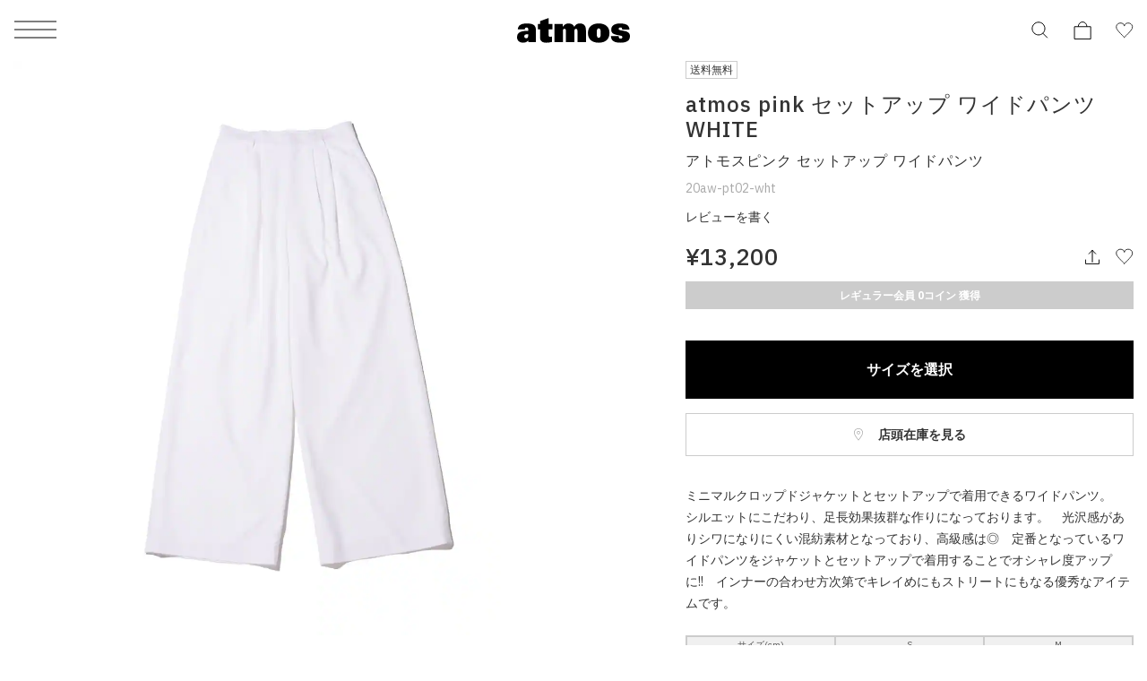

--- FILE ---
content_type: text/html; charset=UTF-8
request_url: https://www.atmos-tokyo.com/item/fone/20aw-pt02-wht
body_size: 20654
content:
<!doctype html>
<html lang="ja">
<head>
<meta charset="utf-8">
<meta name="viewport" content="width=device-width,initial-scale=1">

<script type="text/javascript" src="https://www.atmos-tokyo.com/static/6c9726543c165f4b73987e628b153422fafb00170cfcbe" async ></script><script>(function(w,d,s,l,i){w[l]=w[l]||[];w[l].push({'gtm.start':
new Date().getTime(),event:'gtm.js'});var f=d.getElementsByTagName(s)[0],
j=d.createElement(s),dl=l!='dataLayer'?'&l='+l:'';j.async=true;j.src=
'https://www.googletagmanager.com/gtm.js?id='+i+dl;f.parentNode.insertBefore(j,f);
})(window,document,'script','dataLayer','GTM-NKN5TBS');</script>


<script>

    window.dataLayer = window.dataLayer || [];

    dataLayer.push({
        event: "view_item",
        ecommerce: {
            items: [
                {
                    item_name: "atmos pink セットアップ ワイドパンツ WHITE", // 商品名
                    item_id: "20aw-pt02-wht", // 品番
                                        price: 12000, // 価格(税抜)
                                        item_brand: "fone", // ブランド名
                    item_category: "wear-longpants", // カテゴリ
                }
            ]
        }
    });

</script>


<!--Adobe Experience Cloud Identity Service-->
<script src="https://www.atmos-tokyo.com/js/visitorapi.min.js"></script>
<!--/visitorapi.min.js-->

<!--ECID cross domain settings-->
<script>
	var ecidCrossDomains = ["atmos-tokyo.com", "atmos-pink.com"];

	ecidCrossDomains.forEach(function(domain) {
	  var domainRegex = RegExp(domain);
	  if (!domainRegex.test(location.hostname)) {
	    hrefSelector = '[href*="' + domain + '"]';
	    document.querySelectorAll(hrefSelector).forEach(function(href) {
	      href.addEventListener('mousedown', function(event) {
	        var destinationURLWithVisitorIDs = visitor.appendVisitorIDsTo(event.currentTarget.href)
	        event.currentTarget.href = destinationURLWithVisitorIDs.replace(/MCAID%3D.*%7CMCORGID/, 'MCAID%3D%7CMCORGID');
	      });
	    });
	  }
	});
</script>

<!--Target's JavaScript SDK, at.js-->
<script defer src="https://www.atmos-tokyo.com/js/at.js"></script>
<!--/at.js-->


<script type="text/javascript">
 window.ss_tracking_merchant_id = "2cac3577217cff1ab375652049349eac";
</script>


<title>atmos pink セットアップ ワイドパンツ WHITE （アトモスピンク セットアップ ワイドパンツ-ホワイト） | atmos（アトモス） 公式オンラインストア</title>
<meta name="description" content="atmos pink セットアップ ワイドパンツ(アトモスピンク セットアップ ワイドパンツ)WHITE【レディース ロングパンツ】">
<meta name="keywords" content="アトモスピンク セットアップ ワイドパンツ">
<meta name="author" content="">


<link href="https://stackpath.bootstrapcdn.com/font-awesome/4.7.0/css/font-awesome.min.css" rel="stylesheet">



<meta name="csrf-token" content="71UcsFhbKFSWszEhrfpsVzUYRIbeUwFKIM3CPVbp">


<link rel="preconnect" href="https://fonts.googleapis.com">
<link rel="preconnect" href="https://fonts.gstatic.com" crossorigin>
<link href="https://fonts.googleapis.com/css2?family=IBM+Plex+Sans:ital,wght@0,100;0,200;0,300;0,400;0,500;0,600;0,700;1,100;1,200;1,300;1,400;1,500;1,600;1,700&display=swap" rel="stylesheet">
<link href="https://assets.atmos-tokyo.com/_assets/css/normalize.css" rel="stylesheet">
<link href="https://assets.atmos-tokyo.com/_assets/css/lib/swiper.min.css" rel="stylesheet">
<link href="https://assets.atmos-tokyo.com/_assets/css/style.css?20250404" rel="stylesheet">
<script src="https://assets.atmos-tokyo.com/_assets/js/lib/swiper-bundle.min.js" defer="defer"></script>



<link href="https://assets.atmos-tokyo.com/_assets/css/override.css" rel="stylesheet">





<link rel="canonical" href="https://www.atmos-tokyo.com/item/fone/20aw-pt02-wht">

<link rel="stylesheet" href="https://cdnjs.cloudflare.com/ajax/libs/tooltipster/3.3.0/css/tooltipster.css" type="text/css" />
<link rel="stylesheet" href="https://assets.atmos-tokyo.com/assets/css/tooltipster.css">
<!-- OGPの設定 -->
<meta property="og:type" content="article" />
<meta property="og:title" content="atmos pink セットアップ ワイドパンツ WHITE " />
<meta property="og:description" content="ミニマルクロップドジャケットとセットアップで着用できるワイドパンツ。　シルエットにこだわり、足長効果抜群な作りになっております。　光沢感がありシワになりにくい混紡素材となっており、高級感は◎　定番とな…" />
<meta property="og:url" content="https://www.atmos-tokyo.com/item/fone/20aw-pt02-wht" />
<meta property="og:site_name" content="atmos公式通販[靴/スニーカー、ファッションのアトモス]" />
<meta property="og:image" content="https://assets.atmos-tokyo.com/items/L/20aw-pt02-wht-1.jpg" />
<!-- Twitterカードの設定 -->
<meta name="twitter:card" content="summary_large_image" />
<meta name="twitter:site" content="@atmos_tokyo" />



<style>
.sku-block{
    font-size: 1.2rem;
}

.youtube-wrapper {
  position: relative;
  width: 100%;
  padding-top: calc(450 / 600 * 100%);
}
.youtube-wrapper iframe {
    position: absolute;
    top: 0;
    left: 0;
    width: 100%;
    height: 100%;
}
@media  only screen and (max-width: 769px) {
    .lists-staffstylings,
    .lists-relations,
    .lists-products {
        display: flex;
        flex-wrap: wrap;
        box-sizing: border-box;
    }

    .lists-staffstylings-item,
    .lists-relations-item,
    .lists-products-item {
        width: calc(100% / 2);
        box-sizing: border-box;
        padding-bottom: 8px;
    }

    .lists-staffstylings-item:nth-child(odd),
    .lists-relations-item:nth-child(odd) {
        padding-right: 3px;
    }

    .lists-staffstylings-item:nth-child(even),
    .lists-relations-item:nth-child(even) {
        padding-left: 3px;
    }
}

</style>


<script type="text/javascript" src="//cdn.evgnet.com/beacon/b5568l55556u3r43d3k3n3n5091565567/engage/scripts/evergage.min.js"></script>


<script>
  window.awoo={init:function(t){var e,n,o;document.getElementById("awoo-sdk-js")||((e=document.createElement("script")).type="text/javascript",e.id="awoo-sdk-js",e.async=!0,e.charset="UTF-8",e.src=("https:"===document.location.protocol?"https://":"http://")+"api.awoo.org/libs/awoo-sdk-js-latest.min.js",(o=document.getElementsByTagName("script")[0]).parentNode.insertBefore(e,o)),n=window.onload,window.onload=function(){return n&&n(),t()}}};
  awoo.init(() => {
    // sdk パラメータ設定
    const config = {"id":"9211161973","contentApiVer":"v1.4","productTagsApiVer":"latest","searchTermSuggestionsApiVer":"latest","searchProudctsApiVer":"latest","classifyApiVer":"latest","classifyProudctTypeApiVer":"latest","productPagePath":"\/item","classifyPagePath":"\/category","searchResultPagePath":"\/search","searchResultPageLimit":30,"searchResultPageSort":11,"categoryPageLimit":30,"categoryPageSort":12,"japaneseYenProductPriceMode":true,"lang":"ja","productId":"","productType":"","keywordApiLimit":20,"keywordApiVer":"v1","relatedProductsApiVer":"v1","relatedProductsLimit":20,"relatedProductsSort":"latest_product","relatedProductIds":"","popularProductsApiVer":"v1","popularProductsLimit":20};
              config.productId = '20aw-pt02-wht'; // 商品id
        const awooSDK = new AwooSDK(config);
  });
</script>

<style>
  .awoo-tag {
      display: flex !important;
      align-items: center !important;
      padding: 0 8px !important;
      height: 30px !important;
      background: none !important;
      background-color: #eee !important;
      border-radius: 2px !important;
      text-decoration: none !important;
      vertical-align: top !important;
      font-size: 1.2rem !important;
      font-weight: 400 !important;
      color: #251E1C !important;
      border: 0 !important;
  }
  .awoo-tag:hover {
      cursor: pointer;
      background: #eee !important;
      color: inherit !important;
      border: 0 !important;
  }
  .awoo-tag::before {
      content: '#';
  }
  @media  screen and (min-width: 769px) {
      .awoo-tag {
          padding: 0 12px !important;
          height: 34px !important;
          font-size: 1.4rem !important;
      }
  }
  .more .awoo-tag-wrapper {
    display: flex !important;
    flex-wrap: wrap !important;
    gap: 10px !important;
    margin-top: 2em !important;
  }
  .section-awoo:not(:has(.awoo-tag-wrapper)) {
    display: none;
  }
  .section-recommend-products:not(:has(ul li)) {
    display: none;
  }
</style>


<script src="https://assets.atmos-tokyo.com/_assets/js/script.js" defer="defer"></script>
<script>
document.createElement('picture');
</script>
<script src="https://assets.atmos-tokyo.com/_assets/js/lib/picturefill.min.js" async></script>
<script src="https://assets.atmos-tokyo.com/_assets/js/lib/ofi.min.js"></script>
<script>
document.addEventListener('DOMContentLoaded', function () {
  // Cookie取得関数
  function getCookie(name) {
    const value = `; ${document.cookie}`;
    const parts = value.split(`; ${name}=`);
    if (parts.length === 2) return parts.pop().split(';').shift();
    return null;
  }

  // Cookieセット関数(30日)
  function setCookie(name, value, days) {
    const max_age = days * 24 * 60 * 60;
    document.cookie = `${name}=${value}; path=/; max-age=${max_age}`;
  }

  // Cookie削除関数
  function deleteCookie(name) {
    document.cookie = `${name}=; path=/; max-age=0`;
  }

  // menu・アコーディオン内クリック時の処理
  function handleGenderClick(gender) {
    const existing = getCookie('selected_menu_gender');

    if (gender === 'womens') {
      // WOMENSクリック時：Cookieなければセット、あれば何もしない
      if (!existing) {
        setCookie('selected_menu_gender', 'womens', 30);
      }
    } else if (gender === 'mens') {
      // MENSクリック時：必ずCookie削除
      deleteCookie('selected_menu_gender');
    }
  }

  // メニュー横・メニュー内のリンク・ボタン両方にdata-gender属性を付与している前提
  const genderLinks = document.querySelectorAll('a[data-gender], button[data-gender]');

  genderLinks.forEach(link => {
    link.addEventListener('click', function () {
      const gender = this.getAttribute('data-gender');
      handleGenderClick(gender);
    });
  });
});
</script>

<script>(window.BOOMR_mq=window.BOOMR_mq||[]).push(["addVar",{"rua.upush":"false","rua.cpush":"false","rua.upre":"false","rua.cpre":"true","rua.uprl":"false","rua.cprl":"false","rua.cprf":"false","rua.trans":"SJ-786500d8-b974-437a-830e-f9ac35de28a5","rua.cook":"false","rua.ims":"false","rua.ufprl":"false","rua.cfprl":"false","rua.isuxp":"false","rua.texp":"norulematch","rua.ceh":"false","rua.ueh":"false","rua.ieh.st":"0"}]);</script>
                              <script>!function(e){var n="https://s.go-mpulse.net/boomerang/";if("False"=="True")e.BOOMR_config=e.BOOMR_config||{},e.BOOMR_config.PageParams=e.BOOMR_config.PageParams||{},e.BOOMR_config.PageParams.pci=!0,n="https://s2.go-mpulse.net/boomerang/";if(window.BOOMR_API_key="HNUSG-YVCR9-VPKDD-NYD6Q-DTRX6",function(){function e(){if(!o){var e=document.createElement("script");e.id="boomr-scr-as",e.src=window.BOOMR.url,e.async=!0,i.parentNode.appendChild(e),o=!0}}function t(e){o=!0;var n,t,a,r,d=document,O=window;if(window.BOOMR.snippetMethod=e?"if":"i",t=function(e,n){var t=d.createElement("script");t.id=n||"boomr-if-as",t.src=window.BOOMR.url,BOOMR_lstart=(new Date).getTime(),e=e||d.body,e.appendChild(t)},!window.addEventListener&&window.attachEvent&&navigator.userAgent.match(/MSIE [67]\./))return window.BOOMR.snippetMethod="s",void t(i.parentNode,"boomr-async");a=document.createElement("IFRAME"),a.src="about:blank",a.title="",a.role="presentation",a.loading="eager",r=(a.frameElement||a).style,r.width=0,r.height=0,r.border=0,r.display="none",i.parentNode.appendChild(a);try{O=a.contentWindow,d=O.document.open()}catch(_){n=document.domain,a.src="javascript:var d=document.open();d.domain='"+n+"';void(0);",O=a.contentWindow,d=O.document.open()}if(n)d._boomrl=function(){this.domain=n,t()},d.write("<bo"+"dy onload='document._boomrl();'>");else if(O._boomrl=function(){t()},O.addEventListener)O.addEventListener("load",O._boomrl,!1);else if(O.attachEvent)O.attachEvent("onload",O._boomrl);d.close()}function a(e){window.BOOMR_onload=e&&e.timeStamp||(new Date).getTime()}if(!window.BOOMR||!window.BOOMR.version&&!window.BOOMR.snippetExecuted){window.BOOMR=window.BOOMR||{},window.BOOMR.snippetStart=(new Date).getTime(),window.BOOMR.snippetExecuted=!0,window.BOOMR.snippetVersion=12,window.BOOMR.url=n+"HNUSG-YVCR9-VPKDD-NYD6Q-DTRX6";var i=document.currentScript||document.getElementsByTagName("script")[0],o=!1,r=document.createElement("link");if(r.relList&&"function"==typeof r.relList.supports&&r.relList.supports("preload")&&"as"in r)window.BOOMR.snippetMethod="p",r.href=window.BOOMR.url,r.rel="preload",r.as="script",r.addEventListener("load",e),r.addEventListener("error",function(){t(!0)}),setTimeout(function(){if(!o)t(!0)},3e3),BOOMR_lstart=(new Date).getTime(),i.parentNode.appendChild(r);else t(!1);if(window.addEventListener)window.addEventListener("load",a,!1);else if(window.attachEvent)window.attachEvent("onload",a)}}(),"".length>0)if(e&&"performance"in e&&e.performance&&"function"==typeof e.performance.setResourceTimingBufferSize)e.performance.setResourceTimingBufferSize();!function(){if(BOOMR=e.BOOMR||{},BOOMR.plugins=BOOMR.plugins||{},!BOOMR.plugins.AK){var n="true"=="true"?1:0,t="",a="clqdgxaxzcobo2l7ouya-f-e262ff934-clientnsv4-s.akamaihd.net",i="false"=="true"?2:1,o={"ak.v":"39","ak.cp":"841079","ak.ai":parseInt("537115",10),"ak.ol":"0","ak.cr":8,"ak.ipv":4,"ak.proto":"h2","ak.rid":"3bb765a5","ak.r":44387,"ak.a2":n,"ak.m":"dsca","ak.n":"essl","ak.bpcip":"18.224.51.0","ak.cport":34262,"ak.gh":"23.192.164.23","ak.quicv":"","ak.tlsv":"tls1.3","ak.0rtt":"","ak.0rtt.ed":"","ak.csrc":"-","ak.acc":"","ak.t":"1769960752","ak.ak":"hOBiQwZUYzCg5VSAfCLimQ==xtopF+Jn/mc9yisyXV7/VDpxfu9SNtkvOEoMiSBSEn5TR8Q67pyZuhgxVJGSCu8eT4XjtevPtHSK5r9Rvkxfdou+OHbnECbYPw58/wluAw+WWSigG4tY/CtEDQ97qYOhS0xFb92MpNQV+6iY3YByRVYUPa9W209smafknG/jqpPUwc+R43VDa65zB8mzg5s+RgELoXxdeitcsApxD6B6q1sWeZ/+CPuy2o+53eShdqOiYfqeCFIVQKoYVhy4fbEMYBacr3jiEeHt6CRQij5dELKbC7nZ1NmYJnMQ2NRRNsKxyXz1nSMHHOZHelGKWPecZdBO3GGdF0Z08Ex5V3eeMED6IBzV6+YEXT7kn1335isfgszBo9zBa4mABa1vZDBEMjHs6eDiBmX5/smiyxHvQ+nwe15VsvCNQmzS4P2g2SY=","ak.pv":"130","ak.dpoabenc":"","ak.tf":i};if(""!==t)o["ak.ruds"]=t;var r={i:!1,av:function(n){var t="http.initiator";if(n&&(!n[t]||"spa_hard"===n[t]))o["ak.feo"]=void 0!==e.aFeoApplied?1:0,BOOMR.addVar(o)},rv:function(){var e=["ak.bpcip","ak.cport","ak.cr","ak.csrc","ak.gh","ak.ipv","ak.m","ak.n","ak.ol","ak.proto","ak.quicv","ak.tlsv","ak.0rtt","ak.0rtt.ed","ak.r","ak.acc","ak.t","ak.tf"];BOOMR.removeVar(e)}};BOOMR.plugins.AK={akVars:o,akDNSPreFetchDomain:a,init:function(){if(!r.i){var e=BOOMR.subscribe;e("before_beacon",r.av,null,null),e("onbeacon",r.rv,null,null),r.i=!0}return this},is_complete:function(){return!0}}}}()}(window);</script></head>

<body>
<!-- Google Tag Manager (noscript) -->
<noscript><iframe src="https://www.googletagmanager.com/ns.html?id=GTM-NKN5TBS"
height="0" width="0" style="display:none;visibility:hidden"></iframe></noscript>
<!-- End Google Tag Manager (noscript) -->
<script src='//assets.v2.sprocket.bz/js/sprocket-jssdk.js#config=//assets.sprocket.bz/config/616712dc2e1d45888a878dc2945fd03b.json' charset='UTF-8'></script>
<div class="l-container">

<!-- header -->
<header class="l-hd">
    <p class="l-hd-logo">
    <a href="https://www.atmos-tokyo.com">
      <img src="https://assets.atmos-tokyo.com/_assets/img/share/logo.svg" alt="atmos">
    </a>
  </p>
      
  <ul class="l-hd-btns u-r-lists">
    <li class="l-hd-btns__item is-search">
      <button class="l-hd-search__trigger u-r-btn" aria-expanded="false" aria-controls="hd-search">
        <img src="https://assets.atmos-tokyo.com/_assets/img/icon/search1.svg" alt="検索">
      </button>
    </li>
    <li class="l-hd-btns__item is-cart">
      <a href="https://www.atmos-tokyo.com/cart">
        <img src="https://assets.atmos-tokyo.com/_assets/img/icon/cart1.svg" alt="カート">
      </a>
    </li>
    <li class="l-hd-btns__item is-favorite">
      <a href="https://www.atmos-tokyo.com/guest/bookmark">
        <img src="https://assets.atmos-tokyo.com/_assets/img/icon/favorite1.svg" alt="お気に入り">
      </a>
    </li>
  </ul>
  <button class="l-hd-menu u-r-btn" aria-expanded="false" aria-controls="gnav">
    <span>メニュー</span>
  </button>
<!-- .l-hd --></header>


<nav id="gnav" class="l-gnav" aria-hidden="true">
  <div class="l-gnav-content">
    <div id="gnav-step-top" class="l-gnav-step" aria-hidden="false">
      <div class="l-gnav-step__above">
        <p class="l-gnav-logo">
          <img src="https://assets.atmos-tokyo.com/_assets/img/share/logo.svg" alt="atmos">
        </p>
      </div>
      <ul class="l-gnav-accounts u-r-lists">
        <li class="l-gnav-accounts__item">
          <a href="https://www.atmos-tokyo.com/customer/menu">
            ログイン
          </a>
        </li>
        <li class="l-gnav-accounts__item">
          <a href="https://www.atmos-tokyo.com/customer/menu">
            会員登録
          </a>
        </li>
      </ul>
      <div class="l-gnav-main">
        <ul class="l-gnav-main__links u-r-lists">
          <li class="l-gnav-main__links__item">
            <button class="u-r-btn" aria-expanded="true" aria-controls="gnav-mens" data-gender="mens">
              <span>MENS</span>
            </button>
          </li>
          <li class="l-gnav-main__links__item">
            <button class="u-r-btn" aria-expanded="false" aria-controls="gnav-womens" data-gender="womens">
              <span>WOMENS</span>
            </button>
          </li>
        </ul>
        <div id="gnav-mens" class="l-gnav-main__content" aria-hidden="false">
          <ul class="l-gnav-links u-r-lists">
            <li class="l-gnav-links__item">
              <button class="l-gnav-step__trigger--next u-r-btn" aria-expanded="false" aria-controls="gnav-mens-category">
                カテゴリー
              </button>
            </li>
            <li class="l-gnav-links__item"><a href="https://www.atmos-tokyo.com/category/newitem/men">新着</a></li>
            <li class="l-gnav-links__item"><a href="https://www.atmos-tokyo.com/category/sale/men" style="color: #AE0000;">ウィンターセール</a></li>
            <li class="l-gnav-links__item"><a href="https://www.atmos-tokyo.com/staffstyle">スタッフスタイリング</a></li>
          </ul>
        </div>
        <div id="gnav-womens" class="l-gnav-main__content" aria-hidden="true">
          <ul class="l-gnav-links u-r-lists">
            <li class="l-gnav-links__item">
              <button class="l-gnav-step__trigger--next u-r-btn" aria-expanded="false" aria-controls="gnav-womens-category">
                カテゴリー
              </button>
            </li>
            <li class="l-gnav-links__item"><a href="https://www.atmos-tokyo.com/category/newitem/women">新着</a></li>
            <li class="l-gnav-links__item"><a href="https://www.atmos-tokyo.com/category/sale/women" style="color: #AE0000;">ウィンターセール</a></li>
            <li class="l-gnav-links__item"><a href="https://www.atmos-tokyo.com/staffstyle">スタッフスタイリング</a></li>
          </ul>
        </div>
      </div>
      <ul class="l-gnav-links u-r-lists">
        <li class="l-gnav-links__item"><a href="https://www.atmos-tokyo.com/brands/atmos">atmos</a></li>
        <li class="l-gnav-links__item"><a href="https://www.atmos-tokyo.com/brands/atmospink">atmos pink</a></li>
        <li class="l-gnav-links__item"><a href="https://www.atmos-tokyo.com/brands/tokyo23">TOKYO 23</a></li>
        <li class="l-gnav-links__item"><a href="https://www.atmos-tokyo.com/brands/atad">A.T.A.D</a></li>
      </ul>
      <ul class="l-gnav-links u-r-lists">
        <li class="l-gnav-links__item"><a href="https://www.atmos-tokyo.com/brands/nike">NIKE</a></li>
        <li class="l-gnav-links__item"><a href="https://www.atmos-tokyo.com/brands/adidas">adidas</a></li>
        <li class="l-gnav-links__item"><a href="https://www.atmos-tokyo.com/brands/jordanbrand">JORDAN BRAND</a></li>
        <li class="l-gnav-links__item"><a href="https://www.atmos-tokyo.com/brands/newbalance">New Balance</a></li>
        <li class="l-gnav-links__item"><a href="https://www.atmos-tokyo.com/brands/asics">ASICS</a></li>
        <li class="l-gnav-links__item"><a href="https://www.atmos-tokyo.com/brands">ブランド一覧</a></li>
      </ul>
      <ul class="l-gnav-links u-r-lists">
        <li class="l-gnav-links__item"><a href="https://www.atmos-tokyo.com/category/all/kids">キッズ</a></li>
        <li class="l-gnav-links__item"><a href="https://www.atmos-tokyo.com/category/smu">限定アイテム</a></li>
        <li class="l-gnav-links__item"><a href="https://launch.atmos-tokyo.com/jp/ja/launch">ロンチリスト</a></li>
        <li class="l-gnav-links__item"><a href="https://www.atmos-tokyo.com/raffles">抽選</a></li>
        <li class="l-gnav-links__item"><a href="https://www.atmos-tokyo.com/lp">特集</a></li>
      </ul>
      <ul class="l-gnav-links u-r-lists">
        <li class="l-gnav-links__item"><a href="https://atmos.egift-store.com/">アトモス ギフト</a></li>
        <li class="l-gnav-links__item"><a href="https://www.atmos-tokyo.com/shop/store/shoplist">店舗案内</a></li>
        <li class="l-gnav-links__item"><a href="https://media.atmos-tokyo.com/">メディア</a></li>
        <li class="l-gnav-links__item"><a href="https://www.atmos-tokyo.com/lp/atmos-member-rank">atmos 会員について</a></li>
        <li class="l-gnav-links__item"><a href="https://www.readytofashion.jp/companies/355432255">採用情報</a></li>
        
      </ul>
    </div>
    <div id="gnav-mens-category" class="l-gnav-step is-next" aria-hidden="true">
      <div class="l-gnav-step__above">
        <p class="l-gnav-step__link">
          <button class="l-gnav-step__trigger--prev u-r-btn" aria-expanded="true" aria-controls="gnav-step-top">
            MEN
          </button>
        </p>
        <ol class="l-gnav-step__topicpath u-r-lists">
          <li class="l-gnav-step__topicpath__item">ALL</li>
          <li class="l-gnav-step__topicpath__item">MENS</li>
        </ol>
      </div>
      <ul class="l-gnav-links u-r-lists">
        <li class="l-gnav-links__item">
          <button class="l-gnav-step__trigger--next u-r-btn" aria-expanded="false" aria-controls="gnav-mens-shoes">
            シューズ
          </button>
        </li>
        <li class="l-gnav-links__item">
          <button class="l-gnav-step__trigger--next u-r-btn" aria-expanded="false" aria-controls="gnav-mens-wear">
            ウェア
          </button>
        </li>
        <li class="l-gnav-links__item">
          <button class="l-gnav-step__trigger--next u-r-btn" aria-expanded="false" aria-controls="gnav-mens-bag">
            バッグ
          </button>
        </li>
        <li class="l-gnav-links__item">
          <button class="l-gnav-step__trigger--next u-r-btn" aria-expanded="false" aria-controls="gnav-mens-accessory">
            アクセサリー
          </button>
        </li>
        <li class="l-gnav-links__item">
          <button class="l-gnav-step__trigger--next u-r-btn" aria-expanded="false" aria-controls="gnav-mens-other">
            その他
          </button>
        </li>
      </ul>
    </div>
    <div id="gnav-mens-shoes" class="l-gnav-step is-next" aria-hidden="true">
      <div class="l-gnav-step__above">
        <p class="l-gnav-step__link">
          <button class="l-gnav-step__trigger--prev u-r-btn" aria-expanded="true" aria-controls="gnav-mens-category">
            シューズ
          </button>
        </p>
        <ol class="l-gnav-step__topicpath u-r-lists">
          <li class="l-gnav-step__topicpath__item">ALL</li>
          <li class="l-gnav-step__topicpath__item">MENS</li>
          <li class="l-gnav-step__topicpath__item">シューズ</li>
        </ol>
      </div>
      <ul class="l-gnav-links u-r-lists">
        <li class="l-gnav-links__item"><a href="https://www.atmos-tokyo.com/category/shoes-sneaker/men">スニーカー</a></li>
        <li class="l-gnav-links__item"><a href="https://www.atmos-tokyo.com/category/1_boots/men">ブーツ</a></li>
        <li class="l-gnav-links__item"><a href="https://www.atmos-tokyo.com/category/1_sandal-pumps/men">サンダル</a></li>
        <li class="l-gnav-links__item"><a href="https://www.atmos-tokyo.com/category/1_others/men">その他</a></li>
        <li class="l-gnav-links__item"><a href="https://www.atmos-tokyo.com/category/shoes/men">すべてのシューズ</a></li>
      </ul>
    </div>
    <div id="gnav-mens-wear" class="l-gnav-step is-next" aria-hidden="true">
      <div class="l-gnav-step__above">
        <p class="l-gnav-step__link">
          <button class="l-gnav-step__trigger--prev u-r-btn" aria-expanded="true" aria-controls="gnav-mens-category">
            ウェア
          </button>
        </p>
        <ol class="l-gnav-step__topicpath u-r-lists">
          <li class="l-gnav-step__topicpath__item">ALL</li>
          <li class="l-gnav-step__topicpath__item">MENS</li>
          <li class="l-gnav-step__topicpath__item">ウェア</li>
        </ol>
      </div>
      <ul class="l-gnav-links u-r-lists">
        <li class="l-gnav-links__item"><a href="https://www.atmos-tokyo.com/category/2_tops/men">トップス</a></li>
        <li class="l-gnav-links__item"><a href="https://www.atmos-tokyo.com/category/2_outer/men">アウター</a></li>
        <li class="l-gnav-links__item"><a href="https://www.atmos-tokyo.com/category/2_pants/men">パンツ</a></li>
        <li class="l-gnav-links__item"><a href="https://www.atmos-tokyo.com/category/wear-socks/men">ソックス</a></li>
        <li class="l-gnav-links__item"><a href="https://www.atmos-tokyo.com/category/wear-underwear/men">アンダーウェア</a></li>
        <li class="l-gnav-links__item"><a href="https://www.atmos-tokyo.com/category/wear-swimsuit/men">水着</a></li>
        <li class="l-gnav-links__item"><a href="https://www.atmos-tokyo.com/category/2_others/men">その他</a></li>
        <li class="l-gnav-links__item"><a href="https://www.atmos-tokyo.com/category/wear/men">すべてのウェア</a></li>
      </ul>
    </div>
    <div id="gnav-mens-bag" class="l-gnav-step is-next" aria-hidden="true">
      <div class="l-gnav-step__above">
        <p class="l-gnav-step__link">
          <button class="l-gnav-step__trigger--prev u-r-btn" aria-expanded="true" aria-controls="gnav-mens-category">
            バッグ
          </button>
        </p>
        <ol class="l-gnav-step__topicpath u-r-lists">
          <li class="l-gnav-step__topicpath__item">ALL</li>
          <li class="l-gnav-step__topicpath__item">MENS</li>
          <li class="l-gnav-step__topicpath__item">バッグ</li>
        </ol>
      </div>
      <ul class="l-gnav-links u-r-lists">
        <li class="l-gnav-links__item"><a href="https://www.atmos-tokyo.com/category/bag-backpack/men">バックパック / リュック</a></li>
        <li class="l-gnav-links__item"><a href="https://www.atmos-tokyo.com/category/3_shoulder-messenger/men">ショルダー / メッセンジャーバッグ</a></li>
        <li class="l-gnav-links__item"><a href="https://www.atmos-tokyo.com/category/3_tote-eco/men">トート / エコバッグ</a></li>
        <li class="l-gnav-links__item"><a href="https://www.atmos-tokyo.com/category/3_clutch-second/men">クラッチ / セカンドバッグ</a></li>
        <li class="l-gnav-links__item"><a href="https://www.atmos-tokyo.com/category/bag-waistbag/men">ウエストバッグ</a></li>
        <li class="l-gnav-links__item"><a href="https://www.atmos-tokyo.com/category/3_others/men">その他</a></li>
        <li class="l-gnav-links__item"><a href="https://www.atmos-tokyo.com/category/bag/men">すべてのバッグ</a></li>
      </ul>
    </div>
    <div id="gnav-mens-accessory" class="l-gnav-step is-next" aria-hidden="true">
      <div class="l-gnav-step__above">
        <p class="l-gnav-step__link">
          <button class="l-gnav-step__trigger--prev u-r-btn" aria-expanded="true" aria-controls="gnav-mens-category">
            アクセサリー
          </button>
        </p>
        <ol class="l-gnav-step__topicpath u-r-lists">
          <li class="l-gnav-step__topicpath__item">ALL</li>
          <li class="l-gnav-step__topicpath__item">MENS</li>
          <li class="l-gnav-step__topicpath__item">アクセサリー</li>
        </ol>
      </div>
      <ul class="l-gnav-links u-r-lists">
        <li class="l-gnav-links__item"><a href="https://www.atmos-tokyo.com/category/4_pouch-wallet/men">ポーチ / ウォレット</a></li>
        <li class="l-gnav-links__item"><a href="https://www.atmos-tokyo.com/category/4_hat/men">帽子</a></li>
        <li class="l-gnav-links__item"><a href="https://www.atmos-tokyo.com/category/4_goods/men">グッズ / アクセサリー</a></li>
        <li class="l-gnav-links__item"><a href="https://www.atmos-tokyo.com/category/accessory-others/men">その他</a></li>
        <li class="l-gnav-links__item"><a href="https://www.atmos-tokyo.com/category/accessory/men">すべてのアクセサリー</a></li>
      </ul>
    </div>
    <div id="gnav-mens-other" class="l-gnav-step is-next" aria-hidden="true">
      <div class="l-gnav-step__above">
        <p class="l-gnav-step__link">
          <button class="l-gnav-step__trigger--prev u-r-btn" aria-expanded="true" aria-controls="gnav-mens-category">
            その他
          </button>
        </p>
        <ol class="l-gnav-step__topicpath u-r-lists">
          <li class="l-gnav-step__topicpath__item">ALL</li>
          <li class="l-gnav-step__topicpath__item">MENS</li>
          <li class="l-gnav-step__topicpath__item">その他</li>
        </ol>
      </div>
      <ul class="l-gnav-links u-r-lists">
        <li class="l-gnav-links__item"><a href="https://www.atmos-tokyo.com/category/5_care-goods/men">シューケア / グッズ</a></li>
        <li class="l-gnav-links__item"><a href="https://www.atmos-tokyo.com/category/others-toy/men">おもちゃ / フィギュア</a></li>
        <li class="l-gnav-links__item"><a href="https://www.atmos-tokyo.com/category/5_others/men">その他</a></li>
        <li class="l-gnav-links__item"><a href="https://www.atmos-tokyo.com/category/others/men">すべてのその他</a></li>
      </ul>
    </div>
    <div id="gnav-womens-category" class="l-gnav-step is-next" aria-hidden="true">
      <div class="l-gnav-step__above">
        <p class="l-gnav-step__link">
          <button class="l-gnav-step__trigger--prev u-r-btn" aria-expanded="true" aria-controls="gnav-step-top">
            WOMENS
          </button>
        </p>
        <ol class="l-gnav-step__topicpath u-r-lists">
          <li class="l-gnav-step__topicpath__item">ALL</li>
          <li class="l-gnav-step__topicpath__item">WOMENS</li>
        </ol>
      </div>
      <ul class="l-gnav-links u-r-lists">
        <li class="l-gnav-links__item">
          <button class="l-gnav-step__trigger--next u-r-btn" aria-expanded="false" aria-controls="gnav-womens-shoes">
            シューズ
          </button>
        </li>
        <li class="l-gnav-links__item">
          <button class="l-gnav-step__trigger--next u-r-btn" aria-expanded="false" aria-controls="gnav-womens-wear">
            ウェア
          </button>
        </li>
        <li class="l-gnav-links__item">
          <button class="l-gnav-step__trigger--next u-r-btn" aria-expanded="false" aria-controls="gnav-womens-bag">
            バッグ
          </button>
        </li>
        <li class="l-gnav-links__item">
          <button class="l-gnav-step__trigger--next u-r-btn" aria-expanded="false" aria-controls="gnav-womens-accessory">
            アクセサリー
          </button>
        </li>
        <li class="l-gnav-links__item">
          <button class="l-gnav-step__trigger--next u-r-btn" aria-expanded="false" aria-controls="gnav-womens-other">
            その他
          </button>
        </li>
      </ul>
    </div>
    <div id="gnav-womens-shoes" class="l-gnav-step is-next" aria-hidden="true">
      <div class="l-gnav-step__above">
        <p class="l-gnav-step__link">
          <button class="l-gnav-step__trigger--prev u-r-btn" aria-expanded="true" aria-controls="gnav-womens-category">
            シューズ
          </button>
        </p>
        <ol class="l-gnav-step__topicpath u-r-lists">
          <li class="l-gnav-step__topicpath__item">ALL</li>
          <li class="l-gnav-step__topicpath__item">WOMENS</li>
          <li class="l-gnav-step__topicpath__item">シューズ</li>
        </ol>
      </div>
      <ul class="l-gnav-links u-r-lists">
        <li class="l-gnav-links__item"><a href="https://www.atmos-tokyo.com/category/shoes-sneaker/women">スニーカー</a></li>
        <li class="l-gnav-links__item"><a href="https://www.atmos-tokyo.com/category/1_boots/women">ブーツ</a></li>
        <li class="l-gnav-links__item"><a href="https://www.atmos-tokyo.com/category/1_sandal-pumps/women">サンダル / パンプス</a></li>
        <li class="l-gnav-links__item"><a href="https://www.atmos-tokyo.com/category/1_others/women">その他</a></li>
        <li class="l-gnav-links__item"><a href="https://www.atmos-tokyo.com/category/shoes/women">すべてのシューズ</a></li>
      </ul>
    </div>
    <div id="gnav-womens-wear" class="l-gnav-step is-next" aria-hidden="true">
      <div class="l-gnav-step__above">
        <p class="l-gnav-step__link">
          <button class="l-gnav-step__trigger--prev u-r-btn" aria-expanded="true" aria-controls="gnav-womens-category">
            ウェア
          </button>
        </p>
        <ol class="l-gnav-step__topicpath u-r-lists">
          <li class="l-gnav-step__topicpath__item">ALL</li>
          <li class="l-gnav-step__topicpath__item">WOMENS</li>
          <li class="l-gnav-step__topicpath__item">ウェア</li>
        </ol>
      </div>
      <ul class="l-gnav-links u-r-lists">
        <li class="l-gnav-links__item"><a href="https://www.atmos-tokyo.com/category/2_tops/women">トップス</a></li>
        <li class="l-gnav-links__item"><a href="https://www.atmos-tokyo.com/category/2_outer/women">アウター</a></li>
        <li class="l-gnav-links__item"><a href="https://www.atmos-tokyo.com/category/2_pants/women">パンツ</a></li>
        <li class="l-gnav-links__item"><a href="https://www.atmos-tokyo.com/category/wear-onepiece/women">ワンピース</a></li>
        <li class="l-gnav-links__item"><a href="https://www.atmos-tokyo.com/category/wear-skirt/women">スカート</a></li>
        <li class="l-gnav-links__item"><a href="https://www.atmos-tokyo.com/category/wear-socks/women">ソックス</a></li>
        <li class="l-gnav-links__item"><a href="https://www.atmos-tokyo.com/category/wear-underwear/women">アンダーウェア</a></li>
        <li class="l-gnav-links__item"><a href="https://www.atmos-tokyo.com/category/wear-swimsuit/women">水着</a></li>
        <li class="l-gnav-links__item"><a href="https://www.atmos-tokyo.com/category/2_others/women">その他</a></li>
        <li class="l-gnav-links__item"><a href="https://www.atmos-tokyo.com/category/wear/women">すべてのウェア</a></li>
      </ul>
    </div>
    <div id="gnav-womens-bag" class="l-gnav-step is-next" aria-hidden="true">
      <div class="l-gnav-step__above">
        <p class="l-gnav-step__link">
          <button class="l-gnav-step__trigger--prev u-r-btn" aria-expanded="true" aria-controls="gnav-womens-category">
            バッグ
          </button>
        </p>
        <ol class="l-gnav-step__topicpath u-r-lists">
          <li class="l-gnav-step__topicpath__item">ALL</li>
          <li class="l-gnav-step__topicpath__item">WOMENS</li>
          <li class="l-gnav-step__topicpath__item">バッグ</li>
        </ol>
      </div>
      <ul class="l-gnav-links u-r-lists">
        <li class="l-gnav-links__item"><a href="https://www.atmos-tokyo.com/category/bag-backpack/women">バックパック / リュック</a></li>
        <li class="l-gnav-links__item"><a href="https://www.atmos-tokyo.com/category/3_shoulder-messenger/women">ショルダー / メッセンジャーバッグ</a></li>
        <li class="l-gnav-links__item"><a href="https://www.atmos-tokyo.com/category/3_tote-eco/women">トート / エコバッグ</a></li>
        <li class="l-gnav-links__item"><a href="https://www.atmos-tokyo.com/category/3_clutch-second/women">クラッチ / セカンドバッグ</a></li>
        <li class="l-gnav-links__item"><a href="https://www.atmos-tokyo.com/category/bag-waistbag/women">ウエストバッグ</a></li>
        <li class="l-gnav-links__item"><a href="https://www.atmos-tokyo.com/category/3_others/women">その他</a></li>
        <li class="l-gnav-links__item"><a href="https://www.atmos-tokyo.com/category/bag/women">すべてのバッグ</a></li>
      </ul>
    </div>
    <div id="gnav-womens-accessory" class="l-gnav-step is-next" aria-hidden="true">
      <div class="l-gnav-step__above">
        <p class="l-gnav-step__link">
          <button class="l-gnav-step__trigger--prev u-r-btn" aria-expanded="true" aria-controls="gnav-womens-category">
            アクセサリー
          </button>
        </p>
        <ol class="l-gnav-step__topicpath u-r-lists">
          <li class="l-gnav-step__topicpath__item">ALL</li>
          <li class="l-gnav-step__topicpath__item">WOMENS</li>
          <li class="l-gnav-step__topicpath__item">アクセサリー</li>
        </ol>
      </div>
      <ul class="l-gnav-links u-r-lists">
        <li class="l-gnav-links__item"><a href="https://www.atmos-tokyo.com/category/4_pouch-wallet/women">ポーチ / ウォレット</a></li>
        <li class="l-gnav-links__item"><a href="https://www.atmos-tokyo.com/category/4_hat/women">帽子</a></li>
        <li class="l-gnav-links__item"><a href="https://www.atmos-tokyo.com/category/4_goods/women">グッズ / アクセサリー</a></li>
        <li class="l-gnav-links__item"><a href="https://www.atmos-tokyo.com/category/accessory-others/women">その他</a></li>
        <li class="l-gnav-links__item"><a href="https://www.atmos-tokyo.com/category/accessory/women">すべてのアクセサリー</a></li>
      </ul>
    </div>
    <div id="gnav-womens-other" class="l-gnav-step is-next" aria-hidden="true">
      <div class="l-gnav-step__above">
        <p class="l-gnav-step__link">
          <button class="l-gnav-step__trigger--prev u-r-btn" aria-expanded="true" aria-controls="gnav-womens-category">
            その他
          </button>
        </p>
        <ol class="l-gnav-step__topicpath u-r-lists">
          <li class="l-gnav-step__topicpath__item">ALL</li>
          <li class="l-gnav-step__topicpath__item">WOMENS</li>
          <li class="l-gnav-step__topicpath__item">その他</li>
        </ol>
      </div>
      <ul class="l-gnav-links u-r-lists">
        <li class="l-gnav-links__item"><a href="https://www.atmos-tokyo.com/category/5_care-goods/women">シューケア / グッズ</a></li>
        <li class="l-gnav-links__item"><a href="https://www.atmos-tokyo.com/category/others-toy/women">おもちゃ / フィギュア</a></li>
        <li class="l-gnav-links__item"><a href="https://www.atmos-tokyo.com/category/5_others/women">その他</a></li>
        <li class="l-gnav-links__item"><a href="https://www.atmos-tokyo.com/category/others/women">すべてのその他</a></li>
      </ul>
    </div>
    <button class="l-gnav-close u-r-btn" aria-expanded="true" aria-controls="gnav">
      <span>
        閉じる
      </span>
    </button>
  </div>
  <button class="l-gnav-overlay u-r-btn" aria-expanded="true" aria-controls="gnav"></button>
</nav>

<div id="hd-search" class="l-hd-search" aria-hidden="true">
  <div class="l-hd-search__content">
    <div class="l-hd-search__above">
      <div class="l-wrap">
        <form id="naviplus_search_form" action="https://www.atmos-tokyo.com/search" method="get">
          <div class="l-hd-search__form">
            <button type="submit" id="naviplus_search_form_submit" class="l-hd-search__form__submit u-r-btn">検索</button>
            <input type="search" placeholder="何をお探しですか？" id="naviplus_search_form_input" class="l-hd-search__form__input u-r-input" autocomplete="off" value="">
            <input type="hidden" name="searchbox" value="1">
          </div>
        </form>
        <button class="l-hd-close u-r-btn" aria-expanded="true" aria-controls="gnav">
          <span>
            閉じる
          </span>
        </button>
      </div>
    </div>
    
  </div>
  <button class="l-hd-overlay u-r-btn" aria-expanded="true" aria-controls="hd-search"></button>
</div>
<!-- /header -->

<div id="main" class="pushmenu-push l-main">

<!-- content -->

<section class="prd-detail l-screen-full">

    <div class="prd-detail-gallery">
        <div class="prd-detail-slide swiper">
            <ul class="prd-detail-slide__lists u-r-lists swiper-wrapper">
                
                                    <li class="prd-detail-slide__lists__item swiper-slide">
                        <button class="u-r-btn" aria-expanded="false" aria-controls="prd-detail-zoom">
                            <img src="https://assets.atmos-tokyo.com/items/L/20aw-pt02-wht-1.jpg" alt="atmos pink セットアップ ワイドパンツ WHITEのメイン画像" class="u-object-fit">
                            <i></i>
                        </button>
                    </li>
                                    
                
                
                
                                                            <li class="prd-detail-slide__lists__item swiper-slide">
                            <button class="u-r-btn" aria-expanded="false" aria-controls="prd-detail-zoom">
                                <img src="https://assets.atmos-tokyo.com/items/1/20aw-pt02-wht-2.jpg" alt="atmos pink セットアップ ワイドパンツ WHITEの画像"1 class="u-object-fit">
                                <i></i>
                            </button>
                        </li>
                                                                                <li class="prd-detail-slide__lists__item swiper-slide">
                            <button class="u-r-btn" aria-expanded="false" aria-controls="prd-detail-zoom">
                                <img src="https://assets.atmos-tokyo.com/items/2/20aw-pt02-wht-3.jpg" alt="atmos pink セットアップ ワイドパンツ WHITEの画像"2 class="u-object-fit">
                                <i></i>
                            </button>
                        </li>
                                                                                <li class="prd-detail-slide__lists__item swiper-slide">
                            <button class="u-r-btn" aria-expanded="false" aria-controls="prd-detail-zoom">
                                <img src="https://assets.atmos-tokyo.com/items/3/20aw-pt02-wht-4.jpg" alt="atmos pink セットアップ ワイドパンツ WHITEの画像"3 class="u-object-fit">
                                <i></i>
                            </button>
                        </li>
                                                                                <li class="prd-detail-slide__lists__item swiper-slide">
                            <button class="u-r-btn" aria-expanded="false" aria-controls="prd-detail-zoom">
                                <img src="https://assets.atmos-tokyo.com/items/4/20aw-pt02-wht-5.jpg" alt="atmos pink セットアップ ワイドパンツ WHITEの画像"4 class="u-object-fit">
                                <i></i>
                            </button>
                        </li>
                                                                                <li class="prd-detail-slide__lists__item swiper-slide">
                            <button class="u-r-btn" aria-expanded="false" aria-controls="prd-detail-zoom">
                                <img src="https://assets.atmos-tokyo.com/items/5/20aw-pt02-wht-6.jpg" alt="atmos pink セットアップ ワイドパンツ WHITEの画像"5 class="u-object-fit">
                                <i></i>
                            </button>
                        </li>
                                                                                <li class="prd-detail-slide__lists__item swiper-slide">
                            <button class="u-r-btn" aria-expanded="false" aria-controls="prd-detail-zoom">
                                <img src="https://assets.atmos-tokyo.com/items/6/20aw-pt02-wht-7.jpg" alt="atmos pink セットアップ ワイドパンツ WHITEの画像"6 class="u-object-fit">
                                <i></i>
                            </button>
                        </li>
                                                                                <li class="prd-detail-slide__lists__item swiper-slide">
                            <button class="u-r-btn" aria-expanded="false" aria-controls="prd-detail-zoom">
                                <img src="https://assets.atmos-tokyo.com/items/7/20aw-pt02-wht-8.jpg" alt="atmos pink セットアップ ワイドパンツ WHITEの画像"7 class="u-object-fit">
                                <i></i>
                            </button>
                        </li>
                                                                                <li class="prd-detail-slide__lists__item swiper-slide">
                            <button class="u-r-btn" aria-expanded="false" aria-controls="prd-detail-zoom">
                                <img src="https://assets.atmos-tokyo.com/items/8/20aw-pt02-wht-9.jpg" alt="atmos pink セットアップ ワイドパンツ WHITEの画像"8 class="u-object-fit">
                                <i></i>
                            </button>
                        </li>
                                                                                <li class="prd-detail-slide__lists__item swiper-slide">
                            <button class="u-r-btn" aria-expanded="false" aria-controls="prd-detail-zoom">
                                <img src="https://assets.atmos-tokyo.com/items/9/20aw-pt02-wht-10.jpg" alt="atmos pink セットアップ ワイドパンツ WHITEの画像"9 class="u-object-fit">
                                <i></i>
                            </button>
                        </li>
                                                                                
            </ul>
            <div class="prd-detail-slide__pagination"></div>
            <div class="prd-detail-slide__navigation prd-detail-slide__navigation__prev"></div>
            <div class="prd-detail-slide__navigation prd-detail-slide__navigation__next"></div>
            <button class="prd-detail-zoom__trigger u-r-btn" aria-expanded="false" aria-controls="prd-detail-zoom"></button>
        </div>

        <div id="prd-detail-zoom" class="prd-detail-zoom" aria-hidden="true">
            <div class="prd-detail-zoom__content">
                <button
                    class="prd-detail-zoom__close u-r-btn"
                    aria-expanded="false"
                    aria-controls="prd-detail-zoom"
                ></button>
                <div class="prd-detail-zoom__slide__pagination"></div>
                <div class="prd-detail-zoom__content__frame">
                    <div class="prd-detail-zoom__slide swiper">
                        <ul class="prd-detail-zoom__slide__lists u-r-lists swiper-wrapper">
                            
                                                            <li class="prd-detail-zoom__slide__lists__item swiper-slide">
                                    <div class="prd-detail-zoom__slide__lists__cover swiper-zoom-container">
                                        <img src="https://assets.atmos-tokyo.com/items/L/20aw-pt02-wht-1.jpg" alt="atmos pink セットアップ ワイドパンツ WHITEのメイン画像">
                                    </div>
                                </li>
                                                        
                                                        
                                                                                                <li class="prd-detail-zoom__slide__lists__item swiper-slide">
                                        <div class="prd-detail-zoom__slide__lists__cover swiper-zoom-container">
                                            <img src="https://assets.atmos-tokyo.com/items/1/20aw-pt02-wht-2.jpg" alt="atmos pink セットアップ ワイドパンツ WHITEの画像"1>
                                        </div>
                                    </li>
                                                                                                                                <li class="prd-detail-zoom__slide__lists__item swiper-slide">
                                        <div class="prd-detail-zoom__slide__lists__cover swiper-zoom-container">
                                            <img src="https://assets.atmos-tokyo.com/items/2/20aw-pt02-wht-3.jpg" alt="atmos pink セットアップ ワイドパンツ WHITEの画像"2>
                                        </div>
                                    </li>
                                                                                                                                <li class="prd-detail-zoom__slide__lists__item swiper-slide">
                                        <div class="prd-detail-zoom__slide__lists__cover swiper-zoom-container">
                                            <img src="https://assets.atmos-tokyo.com/items/3/20aw-pt02-wht-4.jpg" alt="atmos pink セットアップ ワイドパンツ WHITEの画像"3>
                                        </div>
                                    </li>
                                                                                                                                <li class="prd-detail-zoom__slide__lists__item swiper-slide">
                                        <div class="prd-detail-zoom__slide__lists__cover swiper-zoom-container">
                                            <img src="https://assets.atmos-tokyo.com/items/4/20aw-pt02-wht-5.jpg" alt="atmos pink セットアップ ワイドパンツ WHITEの画像"4>
                                        </div>
                                    </li>
                                                                                                                                <li class="prd-detail-zoom__slide__lists__item swiper-slide">
                                        <div class="prd-detail-zoom__slide__lists__cover swiper-zoom-container">
                                            <img src="https://assets.atmos-tokyo.com/items/5/20aw-pt02-wht-6.jpg" alt="atmos pink セットアップ ワイドパンツ WHITEの画像"5>
                                        </div>
                                    </li>
                                                                                                                                <li class="prd-detail-zoom__slide__lists__item swiper-slide">
                                        <div class="prd-detail-zoom__slide__lists__cover swiper-zoom-container">
                                            <img src="https://assets.atmos-tokyo.com/items/6/20aw-pt02-wht-7.jpg" alt="atmos pink セットアップ ワイドパンツ WHITEの画像"6>
                                        </div>
                                    </li>
                                                                                                                                <li class="prd-detail-zoom__slide__lists__item swiper-slide">
                                        <div class="prd-detail-zoom__slide__lists__cover swiper-zoom-container">
                                            <img src="https://assets.atmos-tokyo.com/items/7/20aw-pt02-wht-8.jpg" alt="atmos pink セットアップ ワイドパンツ WHITEの画像"7>
                                        </div>
                                    </li>
                                                                                                                                <li class="prd-detail-zoom__slide__lists__item swiper-slide">
                                        <div class="prd-detail-zoom__slide__lists__cover swiper-zoom-container">
                                            <img src="https://assets.atmos-tokyo.com/items/8/20aw-pt02-wht-9.jpg" alt="atmos pink セットアップ ワイドパンツ WHITEの画像"8>
                                        </div>
                                    </li>
                                                                                                                                <li class="prd-detail-zoom__slide__lists__item swiper-slide">
                                        <div class="prd-detail-zoom__slide__lists__cover swiper-zoom-container">
                                            <img src="https://assets.atmos-tokyo.com/items/9/20aw-pt02-wht-10.jpg" alt="atmos pink セットアップ ワイドパンツ WHITEの画像"9>
                                        </div>
                                    </li>
                                                                                                                        
                        </ul>

                        <p class="prd-detail-zoom__slide__note">
                            ダブルタップで<br>
                            画像がズームします
                        </p>
                    </div>

                    <div class="prd-detail-zoom__thumb swiper-thumb">
                        <ul class="prd-detail-zoom__thumb__lists swiper-wrapper u-r-lists">
                            
                                                            <li class="prd-detail-zoom__thumb__lists__item swiper-slide">
                                    <img src="https://assets.atmos-tokyo.com/items/L/20aw-pt02-wht-1.jpg" alt="atmos pink セットアップ ワイドパンツ WHITEのメイン画像" class="u-object-fit">
                                </li>
                                                        
                                                        
                                                                                                <li class="prd-detail-zoom__thumb__lists__item swiper-slide">
                                        <img src="https://assets.atmos-tokyo.com/items/1/20aw-pt02-wht-2.jpg" alt="atmos pink セットアップ ワイドパンツ WHITEの画像"1 class="u-object-fit">
                                    </li>
                                                                                                                                <li class="prd-detail-zoom__thumb__lists__item swiper-slide">
                                        <img src="https://assets.atmos-tokyo.com/items/2/20aw-pt02-wht-3.jpg" alt="atmos pink セットアップ ワイドパンツ WHITEの画像"2 class="u-object-fit">
                                    </li>
                                                                                                                                <li class="prd-detail-zoom__thumb__lists__item swiper-slide">
                                        <img src="https://assets.atmos-tokyo.com/items/3/20aw-pt02-wht-4.jpg" alt="atmos pink セットアップ ワイドパンツ WHITEの画像"3 class="u-object-fit">
                                    </li>
                                                                                                                                <li class="prd-detail-zoom__thumb__lists__item swiper-slide">
                                        <img src="https://assets.atmos-tokyo.com/items/4/20aw-pt02-wht-5.jpg" alt="atmos pink セットアップ ワイドパンツ WHITEの画像"4 class="u-object-fit">
                                    </li>
                                                                                                                                <li class="prd-detail-zoom__thumb__lists__item swiper-slide">
                                        <img src="https://assets.atmos-tokyo.com/items/5/20aw-pt02-wht-6.jpg" alt="atmos pink セットアップ ワイドパンツ WHITEの画像"5 class="u-object-fit">
                                    </li>
                                                                                                                                <li class="prd-detail-zoom__thumb__lists__item swiper-slide">
                                        <img src="https://assets.atmos-tokyo.com/items/6/20aw-pt02-wht-7.jpg" alt="atmos pink セットアップ ワイドパンツ WHITEの画像"6 class="u-object-fit">
                                    </li>
                                                                                                                                <li class="prd-detail-zoom__thumb__lists__item swiper-slide">
                                        <img src="https://assets.atmos-tokyo.com/items/7/20aw-pt02-wht-8.jpg" alt="atmos pink セットアップ ワイドパンツ WHITEの画像"7 class="u-object-fit">
                                    </li>
                                                                                                                                <li class="prd-detail-zoom__thumb__lists__item swiper-slide">
                                        <img src="https://assets.atmos-tokyo.com/items/8/20aw-pt02-wht-9.jpg" alt="atmos pink セットアップ ワイドパンツ WHITEの画像"8 class="u-object-fit">
                                    </li>
                                                                                                                                <li class="prd-detail-zoom__thumb__lists__item swiper-slide">
                                        <img src="https://assets.atmos-tokyo.com/items/9/20aw-pt02-wht-10.jpg" alt="atmos pink セットアップ ワイドパンツ WHITEの画像"9 class="u-object-fit">
                                    </li>
                                                                                                                                                </ul>
                    </div>

                </div>
            </div>
            <button class="prd-detail-zoom__overlay u-r-btn" aria-expanded="true" aria-controls="prd-detail-zoom"></button>
        </div>

    </div>

    <div class="prd-detail-content">

        <div class="prd-detail-content__wrap">
            <div class="prd-detail-icons icons">
                                                                                 <i>送料無料</i>            </div>

            
            <div class="prd-detail-title">
                <h1 class="prd-detail-title__main">
                    atmos pink セットアップ ワイドパンツ WHITE
                </h1>
                                    <p class="prd-detail-title__sub">
                        アトモスピンク セットアップ ワイドパンツ
                    </p>
                            </div>

            <div class="prd-detail-codereview">
                <p class="prd-detail-code">20aw-pt02-wht</p>
            </div>

            <div class="prd-detail-codereview">
                <div class="prd-detail-review" id="rating_summary" data-bv-show="rating_summary" data-bv-product-id="20aw-pt02-wht"></div>
            </div>

            <div class="prd-detail-priceshare">
                <div class="prd-detail-price">
                                            <p class="prd-detail-price__normal">
                            &yen;13,200
                        </p>
                                    </div>
                <div class="prd-detail-share">
                    <script>
                        let shareData={
                          'title':'atmos pink セットアップ ワイドパンツ WHITE',
                          'text':'atmos pink セットアップ ワイドパンツ(アトモスピンク セットアップ ワイドパンツ)WHITE【レディース ロングパンツ】',
                          'url':'https://www.atmos-tokyo.com/item/fone/20aw-pt02-wht'
                        };
                    </script>
                    <button class="prd-detail-share__device u-r-btn">
                        <img src="https://assets.atmos-tokyo.com/_assets/img/icon/share1.svg" alt="共有">
                    </button>
                    <button class="prd-detail-share__favorite u-r-btn select-size-button" aria-expanded="false" aria-controls="prd-size">
                        <img src="https://assets.atmos-tokyo.com/_assets/img/icon/favorite1.svg" alt="お気に入り">
                    </button>
                </div>
            </div>

            <div class="prd-detail-point">
                レギュラー会員 0コイン 獲得
            </div>

            
                            
                            
                                                
                                            <input type='radio' name='item-color' value='whit00' hidden checked="checked">
                                                
            <div class="prd-detail-size">
                <button class="prd-detail-size__trigger u-r-btn select-size-button" aria-expanded="false" aria-controls="prd-size">
                    サイズを選択
                </button>
                <div id="prd-size" class="modal" aria-hidden="true">
                    <div class="modal-content">
                        <div class="modal-content-above">
                            <p class="modal-title">サイズを選択</p>
                            <button class="modal-close u-r-btn" aria-expanded="true" aria-controls="prd-size">
                            閉じる
                            </button>
                        </div>

                        <div class="modal-content-frame">
                            <div class="modal-size">
                                <ul class="modal-size-lists u-r-lists" id="size-list"></ul>
                            </div>
                        </div>
                    </div>
                    <button class="modal-overlay u-r-btn" aria-expanded="true" aria-controls="prd-size"></button>
                </div>
            </div>

            
            <div class="prd-detail-stock" style="display:none;">
                <button class="prd-detail-stock__trigger u-r-btn" aria-expanded="false" aria-controls="prd-stock">
                    店頭在庫を見る
                </button>
                <div id="prd-stock" class="modal" aria-hidden="true">
                    <div class="modal-content">
                        <div class="modal-content-above">
                            <p class="modal-title">店頭在庫検索</p>
                            <button class="modal-close u-r-btn" aria-expanded="true" aria-controls="prd-stock">
                            閉じる
                            </button>
                        </div>
                        <div class="modal-content-frame">
                            <div class="modal-stock">
                                <div class="modal-stock-prd">
                                    <div class="modal-stock-prd__photo">
                                        <img src="https://assets.atmos-tokyo.com/items/L/20aw-pt02-wht-1.jpg" alt="">
                                    </div>
                                    <div class="modal-stock-prd__info">
                                        <div class="modal-stock-icons icons">
                                                                                                                                                                                                                            <span class="icon-freeshipping">送料無料</span>                                        </div>
                                        <div class="modal-stock-title">
                                            <p class="modal-stock-title__main">
                                                atmos pink セットアップ ワイドパンツ WHITE
                                            </p>
                                                                                            <p class="modal-stock-title__sub">
                                                    アトモスピンク セットアップ ワイドパンツ
                                                </p>
                                                                                    </div>
                                        <p class="modal-stock-code">20aw-pt02-wht</p>
                                        <div class="modal-stock-price">
                                            <p class="modal-stock-price__normal">
                                                                                                    &yen;13,200
                                                                                                                                            </p>
                                        </div>
                                    </div>
                                </div>
                                <div class="modal-stock-select">
                                    <p class="modal-stock-select__title">
                                    サイズを選択してください
                                    </p>
                                    <ul id="modal-stock" class="modal-stock-select__lists u-r-lists">
                                    </ul>
                                    <button id="shop-stock-button" class="modal-stock-select__btn u-r-btn">
                                    この条件で検索する
                                    </button>
                                </div>
                                <div class="modal-stock-result"></div>
                                <div class="modal-stock-attention">
                                    <p>※ 在庫ありの表示でもタイミングにより売り切れの可能性がございます。</p>
                                    <p>※ 店舗在庫に関しましてはWEBカスタマーにお問い合わせいただいてもご案内いたしかねますので、ご了承ください。</p>
                                    <p>※ 店舗へお電話でのお取り置きやお取り寄せは承っておりません。</p>
                                    <p>※ 価格表記はオンラインショップでの現時点の価格となり、店舗価格と価格差が生じる場合がございます。</p>
                                </div>
                            </div>
                        </div>
                    </div>
                    <button class="modal-overlay u-r-btn" aria-expanded="true" aria-controls="prd-stock"></button>
                </div>
            </div>

            <div class="prd-detail-description">
                ミニマルクロップドジャケットとセットアップで着用できるワイドパンツ。　シルエットにこだわり、足長効果抜群な作りになっております。　光沢感がありシワになりにくい混紡素材となっており、高級感は◎　定番となっているワイドパンツをジャケットとセットアップで着用することでオシャレ度アップに!!　インナーの合わせ方次第でキレイめにもストリートにもなる優秀なアイテムです。<br><br><table width="100%" border="1" bordercolor="#cccccc" cellspacing="0" cellpadding="0" style="font-size:10px"><tbody><tr height="18"><td align="center" valign="middle" bgcolor="#f0f0f0" width="33%"><font color="#555555">サイズ(cm)</font></td><td align="center" valign="middle" bgcolor="#f0f0f0" width="33%"><font color="#555555">S</font></td><td align="center" valign="middle" bgcolor="#f0f0f0" width="33%"><font color="#555555">M</font></td></tr><tr height="18"><td align="center" valign="middle" bgcolor="#f0f0f0"><font color="#555555">ウエスト</font></td><td align="center" valign="middle" bgcolor="#ffffff">67</td><td align="center" valign="middle" bgcolor="#ffffff">70</td></tr><tr height="18"><td align="center" valign="middle" bgcolor="#f0f0f0"><font color="#555555">ヒップ</font></td><td align="center" valign="middle" bgcolor="#ffffff">104</td><td align="center" valign="middle" bgcolor="#ffffff">107</td></tr><tr height="18"><td align="center" valign="middle" bgcolor="#f0f0f0"><font color="#555555">脇丈</font></td><td align="center" valign="middle" bgcolor="#ffffff">101</td><td align="center" valign="middle" bgcolor="#ffffff">103</td></tr><tr height="18"><td align="center" valign="middle" bgcolor="#f0f0f0"><font color="#555555">裾幅</font></td><td align="center" valign="middle" bgcolor="#ffffff">29.5</td><td align="center" valign="middle" bgcolor="#ffffff">30.5</td></tr><tr height="18"><td align="center" valign="middle" bgcolor="#f0f0f0"><font color="#555555">わたり</font></td><td align="center" valign="middle" bgcolor="#ffffff">35.5</td><td align="center" valign="middle" bgcolor="#ffffff">36.5</td></tr></tbody></table><br><font size="1">※表記は実寸になります。<br>実寸は若干誤差が生じる場合があります。予めご了承下さい。</font><br><br><font color="red">*こちらの商品はキャンセル不可商品です。ご注文後のキャンセル、サイズ変更や、お客様のご都合による発送後の返品、交換はお受け致しかねますので予めご了承ください。</font>
            </div>

            
            

            <div class="prd-detail-note">
                        
                                
                        
                        
            </div>

            <div class="prd-detail-attention">
                <button class="prd-detail-attention__trigger u-r-btn" aria-expanded="false" aria-controls="prd-attention">
                    ご注意事項：ご購入前に必ずご確認ください
                </button>
                <div id="prd-attention" class="prd-detail-attention__target">
                    <p>●注文は、毎朝9:30頃に送信する「注文確認メール」をもって「注文確定」となります。</p>
                    <p>●複数店舗で在庫を共有している都合から、商品をご用意できない場合がございます。</p>
                    <p>●商品の在庫状況により発送までお時間を頂戴する場合がございます。</p>
                    <p>●通常2～7営業日でのお届けとなります。</p>
                    <p>●［予約］アイコンがある商品は、サンプル品の画像でお届けする商品と一部異なる場合があります。予めご了承ください。</p>
                    <p>●箱のダメージ、製品タグの付属を理由とする返品は、往復の送料及び代引き支払いの場合はその手数料をお客様にご負担いただきます。</p>
                    <p class="u-c-red u-td-underline">This product is not returnable or replaceable unless defective.</p>
                </div>
            </div>
        </div>
    </div>

    <div class="prd-detail-fixed">
        <button class="prd-detail-fixed__trigger u-r-btn select-size-button" aria-expanded="false" aria-controls="prd-size">
            サイズを選択
        </button>
        <button class="prd-detail-fixed__favorite u-r-btn" aria-expanded="false" aria-controls="prd-size">
            <img src="https://assets.atmos-tokyo.com/_assets/img/icon/favorite1.svg" alt="お気に入り">
        </button>
    </div>

    
</section>

<!-- staffstyle section -->

<!-- 関連商品 -->

<p class="l-screen-full btn-2">
    <a href="https://www.atmos-tokyo.com/category/all?brand=fone">
    atmos pink商品一覧
    </a>
</p>



<section class="l-screen-full u-mt-26--mobile u-mt-50--desktop section-recommend-products">
    <h2 class="title-1">あなたへのおすすめ</h2>
    <div id="recommend-product"></div>
</section>




<section class="l-screen-full u-mt-32--mobile u-mt-54--desktop">
    <div data-bv-show="reviews" data-bv-product-id="20aw-pt02-wht"></div>
    <div data-bv-show="questions" data-bv-product-id="20aw-pt02-wht"></div>
</section>


<section class="l-screen-full u-mt-32--mobile u-mt-64--desktop">
    <h2 class="title-1">チェックしたアイテム</h2>
    <div id="viewed-product"></div>
</section>

<!-- /content -->

</div><!--/main-->

<!-- footer -->
<script type="application/ld+json">
    {
      "@context": "http://schema.org",
      "@type": "BreadcrumbList",
      "itemListElement": 
      [
        {
          "@type": "ListItem",
          "position": 1,
          "item":{
            "@id": "https://www.atmos-tokyo.com",
            "name": "Home"
          }
        },
                                            {
                "@type": "ListItem",
                "position": 2,
                "item":{
                  "@id": "https://www.atmos-tokyo.com/brands/fone",
                  "name":"atmos pink"
                  }
                }, 
                                                {
                "@type": "ListItem",
                "position": 3,
                "item":{
                  "@id": "https://www.atmos-tokyo.com/category/wear?brand=fone",
                  "name":"ウェア"
                  }
                }, 
                                                {
                "@type": "ListItem",
                "position": 4,
                "item":{
                  "@id": "https://www.atmos-tokyo.com/category/wear-longpants?brand=fone",
                  "name":"ロングパンツ"
                  }
                }, 
                                                {
                "@type": "ListItem",
                "position": 5,
                "item":{
                  "@id": "https://www.atmos-tokyo.com/item/fone/20aw-pt02-wht",
                  "name":"atmos pink セットアップ ワイドパンツ WHITE （アトモスピンク セットアップ ワイドパンツ-ホワイト）"
                }
              } 
                                    ]
    }
  </script>

<style>
  .topicpath-lists a{
    color: #aaa;
  }
  .topicpath-lists-item::marker {
    content: none;
  }
  .topicpath ol li {
      margin-left: 0;
  }
</style>
<!-- Footer -->
<footer class="l-ft">
  <div class="topicpath">
          
              <ol class="topicpath-lists l-wrap u-r-lists">
          <li class="topicpath-lists-item">
            <a href="https://www.atmos-tokyo.com">TOP</a>
          </li>
                      <li class="topicpath-lists-item">
                          <a href="https://www.atmos-tokyo.com/brands/fone">atmos pink</a>
                        </li>
                      <li class="topicpath-lists-item">
                          <a href="https://www.atmos-tokyo.com/category/wear?brand=fone">ウェア</a>
                        </li>
                      <li class="topicpath-lists-item">
                          <a href="https://www.atmos-tokyo.com/category/wear-longpants?brand=fone">ロングパンツ</a>
                        </li>
                      <li class="topicpath-lists-item">
                          atmos pink セットアップ ワイドパンツ WHITE
                        </li>
                  </ol>
            </div>
  <div class="l-wrap">
    <div class="l-ft-above">
      <div class="l-ft-nav">
        <dl class="l-ft-nav__box">
          <dt class="l-ft-nav__box__title">シューズ</dt>
          <dd class="l-ft-nav__box__content">
            <ul class="l-ft-nav__links u-r-lists">
              <li class="l-ft-nav__links__item"><a href="https://www.atmos-tokyo.com/category/shoes-sneaker">スニーカー</a></li>
              <li class="l-ft-nav__links__item"><a href="https://www.atmos-tokyo.com/category/1_boots">ブーツ</a></li>
              <li class="l-ft-nav__links__item"><a href="https://www.atmos-tokyo.com/category/1_sandal-pumps">サンダル</a></li>
              <li class="l-ft-nav__links__item"><a href="https://www.atmos-tokyo.com/category/1_others">その他</a></li>
            </ul>
          </dd>
        </dl>
        <dl class="l-ft-nav__box">
          <dt class="l-ft-nav__box__title">アパレル</dt>
          <dd class="l-ft-nav__box__content">
            <ul class="l-ft-nav__links u-r-lists">
              <li class="l-ft-nav__links__item"><a href="https://www.atmos-tokyo.com/category/wear">ウェア</a></li>
              <li class="l-ft-nav__links__item"><a href="https://www.atmos-tokyo.com/category/bag">バッグ</a></li>
              <li class="l-ft-nav__links__item"><a href="https://www.atmos-tokyo.com/category/accessory">アクセサリー</a></li>
              <li class="l-ft-nav__links__item"><a href="https://www.atmos-tokyo.com/category/others">その他</a></li>
            </ul>
          </dd>
        </dl>
        <dl class="l-ft-nav__box">
          <dt class="l-ft-nav__box__title">ショップ</dt>
          <dd class="l-ft-nav__box__content">
            <ul class="l-ft-nav__links u-r-lists">
              <li class="l-ft-nav__links__item"><a href="https://www.atmos-tokyo.com/brands/atmos">atmos</a></li>
              <li class="l-ft-nav__links__item"><a href="https://www.atmos-tokyo.com/brands/atmospink">atmos pink</a></li>
              <li class="l-ft-nav__links__item"><a href="https://www.atmos-tokyo.com/brands/tokyo23">TOKYO 23</a></li>
              <li class="l-ft-nav__links__item"><a href="https://www.atmos-tokyo.com/brands/atad">A.T.A.D</a></li>
            </ul>
          </dd>
        </dl>
        <dl class="l-ft-nav__box">
          <dt class="l-ft-nav__box__title">ブランド</dt>
          <dd class="l-ft-nav__box__content">
            <ul class="l-ft-nav__links u-r-lists">
              <li class="l-ft-nav__links__item"><a href="https://www.atmos-tokyo.com/brands/nike">NIKE</a></li>
              <li class="l-ft-nav__links__item"><a href="https://www.atmos-tokyo.com/brands/adidas">adidas</a></li>
              <li class="l-ft-nav__links__item"><a href="https://www.atmos-tokyo.com/brands/asics">ASICS SPORTS STYLE</a></li>
              <li class="l-ft-nav__links__item"><a href="https://www.atmos-tokyo.com/brands/puma">PUMA</a></li>
              <li class="l-ft-nav__links__item"><a href="https://www.atmos-tokyo.com/brands/newbalance">New Balance</a></li>
              <li class="l-ft-nav__links__item"><a href="https://www.atmos-tokyo.com/brands">ブランド一覧</a></li>
            </ul>
          </dd>
        </dl>
        <dl class="l-ft-nav__box">
          <dt class="l-ft-nav__box__title">サポート</dt>
          <dd class="l-ft-nav__box__content">
            <ul class="l-ft-nav__links u-r-lists">
              <li class="l-ft-nav__links__item"><a href="https://www.atmos-tokyo.com/shop/store/shoplist">店舗案内</a></li>
              <li class="l-ft-nav__links__item"><a href="https://www.atmos-tokyo.com/mail/mag">ニュースレター</a></li>
              <li class="l-ft-nav__links__item"><a href="https://help.atmos-tokyo.com/hc/ja">よくある質問</a></li>
              <li class="l-ft-nav__links__item"><a href="https://help.atmos-tokyo.com/hc/ja/requests/new">お問い合わせ</a></li>
              <li class="l-ft-nav__links__item"><a href="https://www.atmos-tokyo.com/lp/press-contact-page">商品の貸し出し / 掲載</a></li>
            </ul>
          </dd>
        </dl>
        <div class="l-ft-nav__other">
          <p class="l-ft-nav__link"><a href="https://media.atmos-tokyo.com/">メディア</a></p>
          <ul class="l-ft-nav__apps u-r-lists">
            <li class="l-ft-nav__apps__item">
              <a href="https://www.atmos-tokyo.com/lp/atmos-app-new" target="_blank">
                <i class="l-ft-nav__apps__icon"><img src="https://assets.atmos-tokyo.com/_assets/img/share/app1-white.png" alt="atmos APP"></i>
                <div class="l-ft-nav__apps__info">
                  <p class="l-ft-nav__apps__name">atmos APP</p>
                  <p class="l-ft-nav__apps__text">ダウンロード</p>
                </div>
              </a>
            </li>
          </ul>
        </div>
      </div>
    </div>
    <div class="l-ft-mid">
      <div class="l-ft-sns">
        <ul class="l-ft-sns__btns u-r-lists">
          <li class="l-ft-sns__btns__item">
            <button class="u-r-btn" aria-expanded="false" aria-controls="ft-sns-instagram">
              <img src="https://assets.atmos-tokyo.com/_assets/img/icon/sns_instagram1.svg" alt="Instagram">
            </button>
          </li>
          <li class="l-ft-sns__btns__item">
            <button class="u-r-btn" aria-expanded="false" aria-controls="ft-sns-facebook">
              <img src="https://assets.atmos-tokyo.com/_assets/img/icon/sns_facebook1.svg" alt="facebook">
            </button>
          </li>
          <li class="l-ft-sns__btns__item">
            <button class="u-r-btn" aria-expanded="false" aria-controls="ft-sns-x">
              <img src="https://assets.atmos-tokyo.com/_assets/img/icon/sns_x1.svg" alt="X">
            </button>
          </li>
          <li class="l-ft-sns__btns__item">
            <button class="u-r-btn" aria-expanded="false" aria-controls="ft-sns-line">
              <img src="https://assets.atmos-tokyo.com/_assets/img/icon/sns_line1.svg" alt="LINE">
            </button>
          </li>
          <li class="l-ft-sns__btns__item">
            <button class="u-r-btn" aria-expanded="false" aria-controls="ft-sns-youtube">
              <img src="https://assets.atmos-tokyo.com/_assets/img/icon/sns_youtube1.svg" alt="YouTube">
            </button>
          </li>
          <li class="l-ft-sns__btns__item">
            <button class="u-r-btn" aria-expanded="false" aria-controls="ft-sns-tiktok">
              <img src="https://assets.atmos-tokyo.com/_assets/img/icon/sns_tiktok1.svg" alt="tiktok">
            </button>
          </li>
        </ul>
        <div id="ft-sns-instagram" class="l-ft-sns__content" aria-hidden="true">
          <ul class="l-ft-sns__links u-r-lists">
            <li class="l-ft-sns__links__item"><a href="https://www.instagram.com/atmos_japan/" target="_blank">atmos japan</a></li>
            <li class="l-ft-sns__links__item"><a href="https://www.instagram.com/atmos_tokyo/" target="_blank">atmos tokyo</a></li>
            <li class="l-ft-sns__links__item"><a href="https://www.instagram.com/atmos.pink_official/" target="_blank">atmos pink</a></li>
          </ul>
          <ul class="l-ft-sns__links u-r-lists">
            <li class="l-ft-sns__links__item"><a href="https://www.instagram.com/atmospink_dance_official/" target="_blank">DANCE</a></li>
            <li class="l-ft-sns__links__item"><a href="https://www.instagram.com/tokyo23basketball/" target="_blank">TOKYO 23</a></li>
            <li class="l-ft-sns__links__item"><a href="https://www.instagram.com/a.t.a.d_tokyo/?hl=ja" target="_blank">A.T.A.D</a></li>
          </ul>
        </div>
        <div id="ft-sns-facebook" class="l-ft-sns__content" aria-hidden="true">
          <ul class="l-ft-sns__links u-r-lists">
            <li class="l-ft-sns__links__item"><a href="https://www.facebook.com/atmos.tokyo" target="_blank">atmos</a></li>
            <li class="l-ft-sns__links__item"><a href="https://www.facebook.com/atmospink/?locale=ja_JP" target="_blank">atmos pink</a></li>
          </ul>
        </div>
        <div id="ft-sns-x" class="l-ft-sns__content" aria-hidden="true">
          <ul class="l-ft-sns__links u-r-lists">
            <li class="l-ft-sns__links__item"><a href="https://x.com/atmos_tokyo" target="_blank">atmos</a></li>
            <li class="l-ft-sns__links__item"><a href="https://x.com/atmos_pink" target="_blank">atmos pink</a></li>
          </ul>
        </div>
        <div id="ft-sns-line" class="l-ft-sns__content" aria-hidden="true">
          <ul class="l-ft-sns__links u-r-lists">
            <li class="l-ft-sns__links__item"><a href="https://page.line.me/vrr5191x?openQrModal=true" target="_blank">atmos</a></li>
          </ul>
        </div>
        <div id="ft-sns-youtube" class="l-ft-sns__content" aria-hidden="true">
          <ul class="l-ft-sns__links u-r-lists">
            <li class="l-ft-sns__links__item"><a href="https://www.youtube.com/@Atmos-tokyo" target="_blank">atmos</a></li>
            <li class="l-ft-sns__links__item"><a href="https://www.youtube.com/@atmospink4991" target="_blank">atmos pink</a></li>
          </ul>
        </div>
        <div id="ft-sns-tiktok" class="l-ft-sns__content" aria-hidden="true">
          <ul class="l-ft-sns__links u-r-lists">
            <li class="l-ft-sns__links__item"><a href="https://www.tiktok.com/@atmos_tokyo" target="_blank">atmos</a></li>
            <li class="l-ft-sns__links__item"><a href="https://www.tiktok.com/@atmospink_official" target="_blank">atmos pink</a></li>
          </ul>
        </div>
      </div>
    </div>
    <div class="l-ft-below">
      <div class="l-ft-others">
        <ul class="l-ft-others__links u-r-lists">
          <li class="l-ft-others__links__item"><a href="https://www.atmos-tokyo.com/contents/terms">利用規約</a></li>
          <li class="l-ft-others__links__item"><a href="https://www.atmos-tokyo.com/contents/about">特定商取引法</a></li>
          <li class="l-ft-others__links__item"><a href="https://www.atmos-tokyo.com/contents/privacy">プライバシーポリシー</a></li>
        </ul>
        <ul class="l-ft-others__links u-r-lists">
          <li class="l-ft-others__links__item"><a href="https://www.atmos-tokyo.com/contents/security_policy">セキュリティポリシー</a></li>
          <li class="l-ft-others__links__item"><a href="https://www.atmos-tokyo.com/contents/company">会社概要</a></li>
          <li class="l-ft-others__links__item"><a href="https://www.readytofashion.jp/companies/355432255">採用情報</a></li>
        </ul>
      </div>
      <ul class="l-ft-nav__apps u-r-lists">
        <li class="l-ft-nav__apps__item">
          <a href="https://www.atmos-tokyo.com/lp/atmos-app-new" target="_blank">
            <i class="l-ft-nav__apps__icon"><img src="https://assets.atmos-tokyo.com/_assets/img/share/app1.png" alt="atmos"></i>
            <div class="l-ft-nav__apps__info">
              <p class="l-ft-nav__apps__name">atmos APP</p>
              <p class="l-ft-nav__apps__text">ダウンロード</p>
            </div>
          </a>
        </li>
      </ul>
      <p class="l-ft-copyright"><small>&copy;atmos</small></p>
    </div>
  </div>
<!-- .l-ft --></footer>
<!-- /footer -->

</div><!-- .l-container -->

<script  src="https://code.jquery.com/jquery-3.3.1.min.js"  integrity="sha256-FgpCb/KJQlLNfOu91ta32o/NMZxltwRo8QtmkMRdAu8="  crossorigin="anonymous"></script>
<script type="text/javascript" src="https://assets.atmos-tokyo.com/assets/js/uuid.js"></script>

<script src="https://assets.atmos-tokyo.com/_assets/js/common.js"></script>



<script src="https://cdnjs.cloudflare.com/ajax/libs/jqueryui/1.12.1/jquery-ui.js"></script>

<script>
// Chromeのスクロール時にエラーが出るため、passiveをfalseに設定
$.event.special.touchmove = {
	setup: function( _, ns, handle ){
		this.addEventListener("touchmove", handle, { passive: false });
	}
};
</script>


<script type="text/javascript" src="https://cdnjs.cloudflare.com/ajax/libs/tooltipster/3.3.0/js/jquery.tooltipster.js"></script>


<script type="text/javascript">
    // サイズ選択ボタン押下時の処理
    var select_size_button = document.querySelectorAll(".select-size-button");
    var select_size_button_pushed = false;
    //完売フラグ
    var soldout_flg = 0;
    var is_members = false;
    var rank_id = null;
    const is_members_sale_page = false;
    const is_members_only_item = false;

    select_size_button.forEach(function(target) {
        target.addEventListener("click", function(e){
            // 一度だけ実行
            if(select_size_button_pushed){
                console.log('already pushed');
                return;
            }

            var selected_color = document.querySelector('input[name="item-color"]:checked') ? document.querySelector('input[name="item-color"]:checked').value : null;
            if(!selected_color){
                alert('カラーを選択してください');
                return;
            }
            response = getStockAPi('20aw-pt02-wht', selected_color);

            // サイズの選択肢を作成
            // status: ok: 在庫あり, soldout: 在庫なし, request: 再入荷案内, notyet: 購入開始前
            response.then(function(data){

                var size_list = document.getElementById('size-list');
                size_list.innerHTML = '';
                data.forEach(function(item){
                    var li = document.createElement('li');
                    li.classList.add('modal-size-lists__item');
                    li.classList.add('prd-size-box');
                    li.classList.add(item.status);

                    html = '<p class="modal-size-lists__label">' + item.size_name + '</p>';

                    if(item.status == 'ok'){
                        if(soldout_flg == '1'){
                            html += '<p class="modal-size-lists__btn">' +
                            '<button type="button" class="modal-size-lists__restock u-r-btn" style="cursor: default;">在庫なし</button>' +
                            '<input type="radio" name="item-size" value="" hidden>' +
                            '</p>';
                        }else{
                            html += '<form action="' + item.action + '" method="post">' +
                            '<p class="modal-size-lists__btn">' +
                            '<button class="modal-size-lists__cart u-r-btn">カートに入れる</button>' +
                            '<input type="radio" name="item-size" value="' + item.sku_cd + '" hidden>' +
                            '</p></form>';
                        }
                    }else if(item.status == 'soldout'){
                        html += '<p class="modal-size-lists__btn">' +
                            '<button type="button" class="modal-size-lists__restock u-r-btn">SOLD OUT</button>' +
                            '<input type="radio" name="item-size" value="" hidden>' +
                            '</p>';
                    }else if(item.status == 'request'){
                        html += '<form action="' + item.action + '" method="post">' +
                            '<p class="modal-size-lists__btn">' +
                            '<button class="modal-size-lists__restock u-r-btn">再入荷案内</button>' +
                            '<input type="radio" name="item-size" value="' + item.sku_cd + '" hidden>' +
                            '</p></form>';
                    }else if(item.status == 'notyet'){
                        html += '<p class="modal-size-lists__btn">' +
                            '<button type="button" class="modal-size-lists__restock u-r-btn">購入開始前</button>' +
                            '<input type="radio" name="item-size" value="" hidden>' +
                            '</p>';
                    }
                    html += '<button class="modal-size-lists__favorite u-r-btn favorite_button" data-item-sku=' + item.sku_cd + '>' +
                        '<img src="https://assets.atmos-tokyo.com/_assets/img/icon/favorite1.svg" alt="お気に入り">' +
                        '</button>';
                    li.innerHTML = html;
                    size_list.appendChild(li);
                    checkFavorite(item.sku_cd); //お気に入りチェック
                });
                select_size_button_pushed = true;
            });
                    
        });
    });

    async function getStockAPi(item_cd, color_cd){

    const url = is_members ? "https://www.atmos-tokyo.com/members/items_cart_button" : "https://www.atmos-tokyo.com/items/items_cart_button";

    return fetch(url, {
            method: 'POST',
            headers: {
            'Content-Type': 'application/json' 
        },
            body: JSON.stringify({
                item_cd: item_cd,
                color_cd: color_cd,
            })
        })
        .then(response => response.json())
        .then(data => {
            return data.response;
        });
    }

    // 早期セール、会員限定商品の会員判定
    function resolveIsMembers(rankId) {
        if (!rankId) return false;

        // 会員限定商品
        if (is_members_only_item) {
            return rankId === 1; // ダイヤのみ
        }

        // 早期セール商品
        if (is_members_sale_page) {
            return rankId <= 3; // ゴールド以上
        }

        return false;
    }

</script>
       
<script>


    $(document).ready(function() {
        $.ajax({
        type:'POST',
        url : 'https://www.atmos-tokyo.com/items/member_point_check',
        data: {
            item_cd: '20aw-pt02-wht'
        },
        dataType: 'json',
        })
        .done(function(data, textStatus, jpXHR) {
            if (data.special_point > 0) {
                $('#memberPoint').html(`${ data.rank_name } <span class="highlight"><del>${ data.get_point }</del>→${ data.get_point + data.special_point}</span>コイン 獲得`);
            }
            rank_id = data.rank_id ?? null;
            is_members = resolveIsMembers(rank_id);
            // console.log(data);
        }).fail(function(jpXHR, textStatus){
            console.log("リクエスト失敗",textStatus);
            console.log(jpXHR);
        });

        
    });

    $(document).on('click','.favorite_button',function(){
        // お気に入りボタンクリック
            var sku_cd = $(this).attr('data-item-sku');
            var objitem = $(this);
            $.ajaxSetup({
                headers: {
                    'X-CSRF-TOKEN': $('meta[name="csrf-token"]').attr('content')
                }
            });
            
            if(objitem.hasClass('is-active')){
                $.ajax({
                    url : "https://www.atmos-tokyo.com/items/deleteFavorite",
                    type : "POST",
                    dataType : "json",
                    data: {
                        "item_cd": '20aw-pt02-wht',
                        "sku_cd":sku_cd,
                    }
                }).done(function(data) {
                    if(data.result=='ok'){
                        objitem.removeClass('is-active');
                        
                        // お気に入りボタン押下時の吹き出し
                        objitem.tooltipster({
                            interactive: true,
                            contentAsHTML: true,
                            trigger: 'click'
                        });
                        objitem.tooltipster('content', '<p>お気に入りを解除しました。</p>');
                        objitem.tooltipster('show');
                    }
                    if(data.result=='no login'){
                        // 未ログイン時にお気に入りボタン押下時の吹き出し
                        objitem.tooltipster({
                            interactive: true,
                            contentAsHTML: true,
                            trigger: 'click'
                        });
                        objitem.tooltipster('content', '<p>お気に入りの登録は、<br/>ログイン後にご利用ください。</p>');
                        objitem.tooltipster('show');
                    }
                });
            }else{
                $.ajax({
                    url : "https://www.atmos-tokyo.com/items/insertFavorite",
                    type : "POST",
                    dataType : "json",
                    data: {
                        "item_cd": '20aw-pt02-wht',
                        "sku_cd":sku_cd,
                    }
                }).done(function(data) {
                    if(data.result=='ok'){
                        objitem.addClass('is-active');
                        
                        var menu_link = data.link_url;
                        // お気に入りボタン押下時の吹き出し
                        objitem.tooltipster({
                            interactive: true,
                            contentAsHTML: true,
                            trigger: 'click'
                        });
                        objitem.tooltipster('content', '<a href="'+ menu_link +'">お気に入りに登録しました。<br/>確認はお気に入りから</a>');
                        objitem.tooltipster('show');
                    }
                    if(data.result=='no login'){
                        // 未ログイン時にお気に入りボタン押下時の吹き出し
                        objitem.tooltipster({
                            interactive: true,
                            contentAsHTML: true,
                            trigger: 'click'
                        });
                        objitem.tooltipster('content', '<p>お気に入りの登録は、<br/>ログイン後にご利用ください。</p>');
                        objitem.tooltipster('show');
                    }
                });
            }
       
    
    });
    function checkFavorite(sku_cd){
        $.ajaxSetup({
        headers: {
            'X-CSRF-TOKEN': $('meta[name="csrf-token"]').attr('content')
        }
        });
        $.ajax({
            url : "https://www.atmos-tokyo.com/items/checkFavorite",
            type : "POST",
            dataType : "json",
            data: {
                "item_cd": '20aw-pt02-wht',
                "sku_cd":sku_cd,
            }
        }).done(function(data) {
            // sku_cd に一致する要素を選択
            var target = $('.favorite_button[data-item-sku="' + sku_cd + '"]');
            
            if (data.result == true) {
                // is-active クラスを追加
                target.addClass('is-active');
            } else {
                // is-active クラスを削除
                target.removeClass('is-active');
            }
        });
    }

    
    //店舗在庫のサイズ表示
    function getShopStockSize() {
        var select_stock_size_button_pushed = false;
        // 一度だけ実行
        if(select_stock_size_button_pushed){
            console.log('already pushed');
            return;
        }
        response = getStockAPi('20aw-pt02-wht', $('[name=item-color]:checked').val());
        

        // サイズの選択肢を作成
        response.then(function(data){

            var size_list_shop_stock = document.getElementById('modal-stock');
            size_list_shop_stock.innerHTML = '';
            data.forEach(function(item){
                var li = document.createElement('li');
                li.classList.add('modal-stock-select__lists__item');
                

                html = ' <label><input type="checkbox" name="" value="' + item.sku_cd + '" data-size="' + item.size_name + '"><span>' + item.size_name + '</span></label>';

                li.innerHTML = html;
                size_list_shop_stock.appendChild(li);
            });
            select_stock_size_button_pushed = true;
        });
    }

    //店舗在庫のサイズ表示
    $(document).on('click', '.prd-detail-stock__trigger', function () {
        // サイズ選択ボタンのクリックイベントをトリガー
        getShopStockSize();

    });

    //店舗在庫の取得
    $(document).on('click', '#shop-stock-button', function () {
        // 選択されたアイテム一覧を取得
        const selected_items = $('.modal-stock-select__lists__item input[type="checkbox"]:checked').map(function () {
            return {
                code: $(this).val(),
                size: $(this).data('size')
            };
        }).get();

        // チェックされたアイテムがない場合はアラートを表示
        if (selected_items.length === 0) {
            alert('サイズを選択してください。');
            return;  // 何も選択されていなければ処理を終了
        }

        // コントローラーに送るのは sku_cd だけ
        const product_code = selected_items.map(item => item.code);


        $.ajax({
            type: 'POST',
            url: 'https://www.atmos-tokyo.com/items/shop_stock',
            data: {
                product_code: product_code,
                _token: '71UcsFhbKFSWszEhrfpsVzUYRIbeUwFKIM3CPVbp'
            },
            dataType: 'json',
        })
        .done(function (data) {
           
            const container = $('.modal-stock-result');
            container.empty();

            container.append(`<p class="modal-stock-result__title">取扱店舗一覧</p>`);
            // 選択したSKUに紐づくサイズを探す
            const size_map = {};
            selected_items.forEach(item => {
                size_map[item.code] = item.size;
            });
            
            // SKUごとに店舗情報を表示
            for (const sku_cd in data) {
                const regions = data[sku_cd];
                const size_label = size_map[sku_cd] || '';

                if (regions.detail_message) {
                    let error_html = `
                        <div class="sku-block error">
                            <h3 class="size-label" data-sku="${sku_cd}">${size_label}</h3>
                            <p class="error-message" style="color:#f33;">在庫のある店舗がありません。</p>
                        </div>`;
                    container.append($(error_html));
                    continue;
                }

                // 有効なprefCdがあるか判定用
                let has_valid_region = false;
                let sku_html = `<div class="sku-block">
                    <h3 class="size-label" data-sku="${sku_cd}">${size_label}</h3>
                    <div class="modal-stock-result__content">`;

                    for (const pref_name in regions) {
                        const stores = regions[pref_name];
                        const pref_cd = stores.length > 0 ? stores[0].pref_cd : '';

                        if (!pref_cd || !Array.isArray(stores)) continue;

                        let region_html = '';

                        stores.forEach(store => {
                            if (store.inventory_quantity === 0) return; // 在庫ゼロはスキップ

                            let mark = '';
                            let text = '';

                            if (store.inventory_quantity > 3) {
                                mark = '〇';
                                text = '在庫あり';
                            } else if (store.inventory_quantity > 0) {
                                mark = '▲';
                                text = '残りわずか';
                            }

                            region_html += `
                                <li class="modal-stock-result__lists__item">
                                    <a href="/shop/store/shoplist/${store.store_id}" style="text-decoration: none; color: #333;">
                                        <p class="modal-stock-result__lists__name">${store.store_name}</p>
                                    </a>
                                    <div class="modal-stock-result__lists__status">
                                        <span class="mark">${mark}</span>
                                        <span class="text">${text}</span>
                                    </div>
                                </li>`;
                        });

                        if (!region_html) continue; // 該当都道府県内に表示対象がなければスキップ

                        has_valid_region = true;

                        sku_html += `
                            <dl class="modal-stock-result__box">
                                <dt class="modal-stock-result__box__title">
                                    <button class="u-r-btn" aria-expanded="false" aria-controls="prd-stock-result-${sku_cd}-${pref_cd}">
                                        ${pref_name}
                                    </button>
                                </dt>
                                <dd id="prd-stock-result-${sku_cd}-${pref_cd}" class="modal-stock-result__box__content" aria-hidden="true" style="display: none;">
                                    <ul class="modal-stock-result__lists u-r-lists">
                                        ${region_html}
                                    </ul>
                                </dd>
                            </dl>`;
                    }


                if (!has_valid_region) {
                    sku_html += `<p class="error-message" style="color:#f33;">在庫のある店舗がありません。</p>`;
                }

                sku_html += `</div></div>`;
                container.append($(sku_html));
            }


            // アコーディオン処理
            $('.modal-stock-result__box').each(function () {
                let $trigger = $(this).find('.modal-stock-result__box__title > button');
                if ($trigger.length) {
                    new displayToggle($trigger[0]);
                }
            });
        })
        .fail(function (jqXHR, text_status, error_thrown) {
            console.error('Error fetching shop stock:', text_status, error_thrown);
        });


    });

</script>
<script>
    // 店舗在庫のボタンを表示するかどうかの判定
    // release_dateの値をJavaScriptに渡す
    const release_date = "2020-08-22 09:00:00"; 
    const stock_button = document.querySelector('.prd-detail-stock');
    const now = new Date();

    if (stock_button) {
        if (release_date === null) {
            stock_button.style.display = 'block'; // 発売日が未設定の場合は常に表示
        } else {
            const release_date_object = new Date(release_date.replace(" ", "T"));

            // 発売日が過ぎていれば表示
            if (now >= release_date_object) {
                stock_button.style.display = 'block';
            }
        }
    }

</script>
<script async src="https://apps.bazaarvoice.com/deployments/atmos-tokyo/main_site/production/ja_JP/bv.js"></script>
<link rel="stylesheet" href="https://assets.atmos-tokyo.com/assets/css/bazaarvoice.css">
<script type="application/ld+json">
{
    "@context" : "https://schema.org",
    "@type" : "Product",
    "@id" : "https://www.atmos-tokyo.com/item/fone/20aw-pt02-wht",
    "name" : "atmos pink セットアップ ワイドパンツ WHITE",
    "image" : "https://assets.atmos-tokyo.com/items/L/20aw-pt02-wht-1.jpg",
    "description" : "atmos pink セットアップ ワイドパンツ(アトモスピンク セットアップ ワイドパンツ)WHITE【レディース ロングパンツ】",
    "sku" : "20aw-pt02-wht",
    "brand" : "fone",
    "offers":{
        "@type": "Offer",
                "price": 13200,
                "priceCurrency": "JPY",
        "itemCondition": "http://schema.org/NewCondition",
        "url": "https://www.atmos-tokyo.com/item/fone/20aw-pt02-wht",
                "availability": "https://schema.org/InStock"
            }
}
</script>



<script src="//search.atmos-tokyo.com/~atmos_tokyo/?action=template&name=suggest_v3_tags_2503&out=html_append"></script>
<script type="text/javascript" charset='UTF-8'>

  // ヘッダーの検索フォームのsubmitイベント
  const naviplusSearchForm = document.getElementById('naviplus_search_form');
  if (naviplusSearchForm) {
    naviplus_search_form.addEventListener('submit', function(e) {
      e.preventDefault();
      const searchWord = document.getElementById('naviplus_search_input').value;
      if (searchWord) {
        location.href = '/item?search=' + searchWord;
      }
    });
  }

</script>



<script type="text/javascript" id="943da804131b">
    (function () {
        var eu = "22g4zl{5jf5fjtlv1forxgiurqw1qhw2vwdwxv";
        var siteId = "943da804131b";
		function t(t,e){for(var n=t.split(""),r=0;r<n.length;++r)n[r]=String.fromCharCode(n[r].charCodeAt(0)+e);return n.join("")}function e(e){return t(e,-_).replace(/%SN%/g,siteId)}function n(){var t="no"+"op"+"fn",e="g"+"a",n="n"+"ame";return window[e]&&window[e][n]===t}function r(){return!(!navigator.brave||"function"!=typeof navigator.brave.isBrave)}function o(){return document.currentScript&&document.currentScript.src}function i(t){try{F.ex=t,n()&&F.ex.indexOf(V.uB)===-1&&(F.ex+=V.uB),r()&&F.ex.indexOf(V.uBr)===-1&&(F.ex+=V.uBr),o()&&F.ex.indexOf(V.nIL)===-1&&(F.ex+=V.nIL),window.ftr__snp_cwc||(F.ex+=V.s),C(F)}catch(e){}}function a(t,e){function n(o){try{o.blockedURI===t&&(e(),document.removeEventListener(r,n))}catch(i){document.removeEventListener(r,n)}}var r="securitypolicyviolation";document.addEventListener(r,n),setTimeout(function(){document.removeEventListener(r,n)},2*60*1e3)}function c(t,e,n,r){var o=!1;t="https://"+t,a(t,function(){r(!0),o=!0});var i=document.createElement("script");i.onerror=function(){if(!o)try{r(!1),o=!0}catch(t){}},i.onload=n,i.type="text/javascript",i.id="ftr__script",i.async=!0,i.src=t;var c=document.getElementsByTagName("script")[0];c.parentNode.insertBefore(i,c)}function u(t,e,n){var r=new XMLHttpRequest;if(a(t,function(){n(new Error("CSP Violation"),!0),isErrorEventCalled=!0}),"withCredentials"in r)r.open("GET",t,!0);else{if("undefined"==typeof XDomainRequest)return;r=new XDomainRequest,r.open("GET",t)}r.onload=function(){"function"==typeof e&&e(r)},r.onerror=function(t){if("function"==typeof n&&!isErrorEventCalled)try{n(t,!1),isErrorEventCalled=!0}catch(e){}},r.onprogress=function(){},r.ontimeout=function(){"function"==typeof n&&n("tim"+"eo"+"ut",!1)},setTimeout(function(){r.send()},0)}function d(){u(y,function(n){try{var r=n.getAllResponseHeaders().toLowerCase();if(r.indexOf(x.toLowerCase())<0)return;var o=n.getResponseHeader(x),i=t(o,-_-1);if(i){var a=i.split(":");if(a&&3===a.length){var c=a[0],u=a[1],d=a[2];switch(u){case"none":A=c+T;break;case"res":A=c+T+d;break;case"enc":A=c+e("1forxgiurqw1qhw2vq2(VQ(2vfulsw1mv");break;case"enc-res":for(var s="",v=0,l=0;v<20;++v)s+=v%3>0&&l<12?siteId.charAt(l++):F.id.charAt(v);var m=d.split(".");if(m.length>1){var h=m[0],w=m[1];A=c+T+h+"."+s+"."+w}}if(r.indexOf(S.toLowerCase())>=0){var p=n.getResponseHeader(S),g=t(p,-_-1);window.ftr__altd=g}j(V.dUAL),setTimeout(f,k,V.dUAL)}}}catch(y){}},function(t,e){i(e?V.uAS+V.cP:V.uAS)})}function f(t){try{var e=t===V.uDF?L:A;if(!e)return;var n=function(){try{Q(),i(t+V.uS)}catch(e){}},r=function(e){try{Q(),F.td=1*new Date-F.ts,i(e?t+V.uF+V.cP:t+V.uF),t===V.uDF&&d()}catch(n){i(V.eUoe)}};c(e,void 0,n,r)}catch(o){i(t+V.eTlu)}}var s="fort",v="erTo",l="ken",m=s+v+l,h=10,w={write:function(t,e,n,r){void 0===r&&(r=!0);var o,i;if(n?(o=new Date,o.setTime(o.getTime()+24*n*60*60*1e3),i="; expires="+o.toGMTString()):i="",!r)return void(document.cookie=escape(t)+"="+escape(e)+i+"; path=/");for(var a=1,c=document.domain.split("."),u=h,d=!0;d&&c.length>=a&&u>0;){var f=c.slice(-a).join(".");document.cookie=escape(t)+"="+escape(e)+i+"; path=/; domain="+f;var s=w.read(t);null!=s&&s==e||(f="."+f,document.cookie=escape(t)+"="+escape(e)+i+"; path=/; domain="+f),d=document.cookie.indexOf(t+"="+e)===-1,a++,u--}},read:function(t){var e=null;try{for(var n=escape(t)+"=",r=document.cookie.split(";"),o=32,i=0;i<r.length;i++){for(var a=r[i];a.charCodeAt(0)===o;)a=a.substring(1,a.length);0===a.indexOf(n)&&(e=unescape(a.substring(n.length,a.length)))}}finally{return e}}},p="13";p+="ck";var g=function(t){var e=function(){var e=document.createElement("link");return e.setAttribute("rel","pre"+"con"+"nect"),e.setAttribute("cros"+"sori"+"gin","anonymous"),e.onload=function(){document.head.removeChild(e)},e.onerror=function(t){document.head.removeChild(e)},e.setAttribute("href",t),document.head.appendChild(e),e};if(document.head){var n=e();setTimeout(function(){document.head.removeChild(n)},3e3)}},_=3,y=e(eu||"22g4zl{5jf5fjtlv1forxgiurqw1qhw2vwdwxv"),T=t("1forxgiurqw1qhw2",-_),x=t("[0Uhtxhvw0LG",-_),S=t("[0Fruuhodwlrq0LG",-_),A,L=e("(VQ(1fgq71iruwhu1frp2vq2(VQ(2vfulsw1mv"),E=e("(VQ(1fgq71iruwhu1frp2vqV2(VQ(2vfulsw1mv"),k=10;window.ftr__startScriptLoad=1*new Date;var U=function(t){var e=1e3,n="ft"+"r:tok"+"enR"+"eady";window.ftr__tt&&clearTimeout(window.ftr__tt),window.ftr__tt=setTimeout(function(){try{delete window.ftr__tt,t+="_tt";var e=document.createEvent("Event");e.initEvent(n,!1,!1),e.detail=t,document.dispatchEvent(e)}catch(r){}},e)},C=function(t){var e=function(t){return t||""},n=e(t.id)+"_"+e(t.ts)+"_"+e(t.td)+"_"+e(t.ex)+"_"+e(p);w.write(m,n,1825,!0),U(n),window.ftr__gt=n},D=function(){var t=w.read(m)||"",e=t.split("_"),n=function(t){return e[t]||void 0};return{id:n(0),ts:n(1),td:n(2),ex:n(3),vr:n(4)}},q=function(){for(var t={},e="fgu",n=[],r=0;r<256;r++)n[r]=(r<16?"0":"")+r.toString(16);var o=function(t,e,r,o,i){var a=i?"-":"";return n[255&t]+n[t>>8&255]+n[t>>16&255]+n[t>>24&255]+a+n[255&e]+n[e>>8&255]+a+n[e>>16&15|64]+n[e>>24&255]+a+n[63&r|128]+n[r>>8&255]+a+n[r>>16&255]+n[r>>24&255]+n[255&o]+n[o>>8&255]+n[o>>16&255]+n[o>>24&255]},i=function(){if(window.Uint32Array&&window.crypto&&window.crypto.getRandomValues){var t=new window.Uint32Array(4);return window.crypto.getRandomValues(t),{d0:t[0],d1:t[1],d2:t[2],d3:t[3]}}return{d0:4294967296*Math.random()>>>0,d1:4294967296*Math.random()>>>0,d2:4294967296*Math.random()>>>0,d3:4294967296*Math.random()>>>0}},a=function(){var t="",e=function(t,e){for(var n="",r=t;r>0;--r)n+=e.charAt(1e3*Math.random()%e.length);return n};return t+=e(2,"0123456789"),t+=e(1,"123456789"),t+=e(8,"0123456789")};return t.safeGenerateNoDash=function(){try{var t=i();return o(t.d0,t.d1,t.d2,t.d3,!1)}catch(n){try{return e+a()}catch(n){}}},t.isValidNumericalToken=function(t){return t&&t.toString().length<=11&&t.length>=9&&parseInt(t,10).toString().length<=11&&parseInt(t,10).toString().length>=9},t.isValidUUIDToken=function(t){return t&&32===t.toString().length&&/^[a-z0-9]+$/.test(t)},t.isValidFGUToken=function(t){return 0==t.indexOf(e)&&t.length>=12},t}(),V={uDF:"UDF",dUAL:"dUAL",uAS:"UAS",mLd:"1",eTlu:"2",eUoe:"3",uS:"4",uF:"9",tmos:["T5","T10","T15","T30","T60"],tmosSecs:[5,10,15,30,60],bIR:"43",uB:"u",uBr:"b",cP:"c",nIL:"i",s:"s"},b=function(t,e){for(var n=V.tmos,r=0;r<n.length;r++)if(t+n[r]===e)return!0;return!1};try{var F=D();try{F.id&&(q.isValidNumericalToken(F.id)||q.isValidUUIDToken(F.id)||q.isValidFGUToken(F.id))?window.ftr__ncd=!1:(F.id=q.safeGenerateNoDash(),window.ftr__ncd=!0),F.ts=window.ftr__startScriptLoad,C(F),window.ftr__snp_cwc=!!w.read(m),window.ftr__snp_cwc||(L=E);for(var I="for"+"ter"+".co"+"m",R="ht"+"tps://c"+"dn9."+I,B="ht"+"tps://"+F.id+"-"+siteId+".cd"+"n."+I,G="http"+"s://cd"+"n3."+I,O=[R,B,G],M=0;M<O.length;M++)g(O[M]);var N=new Array(V.tmosSecs.length),j=function(t){for(var e=0;e<V.tmosSecs.length;e++)N[e]=setTimeout(i,1e3*V.tmosSecs[e],t+V.tmos[e])},Q=function(){for(var t=0;t<V.tmosSecs.length;t++)clearTimeout(N[t])};b(V.uDF,F.ex)?loadAlternate():(j(V.uDF),setTimeout(f,k,V.uDF))}catch(H){i(V.mLd)}}catch(H){}})();
</script>


<script type="text/javascript"  src="/LX2fRvavcOc45Jog194fzNLn4PI/9c5azN9aDa7QN0Ebbi/FXwEbR59TQ4/VSM1O/SQTE1gB"></script></body>
</html>


--- FILE ---
content_type: application/javascript
request_url: https://www.atmos-tokyo.com/static/6c9726543c165f4b73987e628b153422fafb00170cfcbe
body_size: 57106
content:
'use strict';(function(u){function f(b){if(n[b])return n[b].exports;var d=n[b]={v:b,m:!1,exports:{}};u[b].call(d.exports,d,d.exports,f);d.m=!0;return d.exports}var n={};f.c=n;f.d=function(b,d,k){f.o(b,d)||Object.defineProperty(b,d,{enumerable:!0,get:k})};f.r=function(b){"undefined"!==typeof Symbol&&Symbol.toStringTag&&Object.defineProperty(b,Symbol.toStringTag,{value:"Module"});Object.defineProperty(b,"__esModule",{value:!0})};f.t=function(b,d){d&1&&(b=f(b));if(d&8)return b;if(d&4&&"object"===typeof b&&
b&&b.l)return b;var k=Object.create(null);f.r(k);Object.defineProperty(k,"default",{enumerable:!0,value:b});if(d&2&&"string"!=typeof b)for(var m in b)f.d(k,m,function(q){return b[q]}.bind(null,m));return k};f.n=function(b){var d=b&&b.l?function(){return b["default"]}:function(){return b};f.d(d,"a",d);return d};f.o=function(b,d){return Object.prototype.hasOwnProperty.call(b,d)};f.p="";return f(0)})([function(){function u(a){var c;if(y)Array.isArray(a)?r.push.apply(r,n([],f(a),!1)):r.push(a);else{a=
(c={},c.a=v,c.b=Array.isArray(a)?a:[a],c);c=a.a;var g;if(!t&&(t=w?w("PIM-SESSION-ID")||"":"",!t&&navigator.cookieEnabled))try{t=(g=/(^|; )PIM-SESSION-ID=([A-Za-z0-9]{16})($|;)/.exec(document.cookie))&&g[2]||""}catch(h){}g=t;c.d=g;g=a.a;c=window.___dm;g.f="number"==typeof c?c:void 0;a.b.toJSON=void 0;z("".concat(A,"/ae").concat("?".concat("c","=").concat(v.b)),B(a))}}var f=this&&this.s||function(a,c){var g="function"===typeof Symbol&&a[Symbol.iterator];if(!g)return a;a=g.call(a);var h,p=[];try{for(;(void 0===
c||0<c--)&&!(h=a.next()).done;)p.push(h.value)}catch(l){var e={error:l}}finally{try{h&&!h.done&&(g=a["return"])&&g.call(a)}finally{if(e)throw e.error;}}return p},n=this&&this.u||function(a,c,g){if(g||2===arguments.length)for(var h=0,p=c.length,e;h<p;h++)!e&&h in c||(e||(e=Array.prototype.slice.call(c,0,h)),e[h]=c[h]);return a.concat(e||Array.prototype.slice.call(c))},b,d,k=["64885_1825202523.js","65226_1825232221.js","64854_747627969.js","65319_1825202461.js","65350_1825232252.js","65257_1825232097.js"];if(document.currentScript){var m=document.currentScript.src;m&&k.push(m)}var q=[],r=[],A=function(){if(false){var a=
document.currentScript;try{return(new URL(a.src)).href}catch(c){}}return "https://p11.techlab-cdn.com"}(),y=!0,z=navigator.sendBeacon.bind(navigator),B=JSON.stringify,C=performance.now.bind(performance);m=Event.prototype;var D=m.preventDefault,E=m.stopImmediatePropagation;a:{try{var w=window.sessionStorage.getItem.bind(window.sessionStorage);break a}catch(a){}w=void 0}var v=(b={},b.a=747620281,b.b="628b153422fafb00170cfcbe",b.d=null,b.e=null,b.f=void 0,b.g=document.location.href,b.h=document.referrer,b.c=
!0,b.i=navigator.cookieEnabled,b.j=navigator.language,b.k="",b);try{v.k=null===(d=navigator.connection)||void 0===d?void 0:d.effectiveType}catch(a){}try{v.c=window!==window.top}catch(a){}window.addEventListener("error",function(a){var c=a.message,g=a.filename,h=a.lineno,p=a.colno,e=a.error;if(e&&"#$%^!@#%"===e.a)E.call(a),D.call(a);else if(!k.includes(g))return!1;10<q.length?a=!0:(a=a.message,q.includes(a)?a=!0:(q.push(a),a=36E5<C()?!0:!1));if(a)return!1;a={};a.a=c;a.b=g;a.c=h;a.d=p;a.e=e?e.stack:
"";a.f=e?e.name:"";var l;c=(l={},l.a=document.hasFocus(),l.b=document.readyState,l.c=0,l.d=0,l.e=0,l);try{var x=performance.memory||{usedJSHeapSize:0,jsHeapSizeLimit:0};c.d=Math.round(x.usedJSHeapSize/1048576);c.e=Math.round(x.usedJSHeapSize/x.jsHeapSizeLimit*100);c.c=Math.round(performance.now())}catch(F){}e=(a.g=c,a.h=e.b,a.i=e.c,a);u(e);return!1});window.addEventListener("load",function(){y=!1;r.length&&u(r)});var t}]);
if((function(){try{return !!Promise.prototype.finally}catch(e){return!1}})()){
(function(EnwmvY){/*
 Compiled on 2022-12-06 06:41:34.367 || 747620281 | 64885_1825202523^65226_1825232221^64854_747627969^65319_1825202461^65350_1825232252^65257_1825232097 */
'use strict';(function(Bf){function ea(I){if(ab[I])return ab[I].exports;var R=ab[I]={ac:I,Mb:!1,exports:{}};Bf[I].call(R.exports,R,R.exports,ea);R.Mb=!0;return R.exports}var ab={};ea.c=ab;ea.d=function(I,R,xa){ea.Pb(I,R)||Object.defineProperty(I,R,{enumerable:!0,get:xa})};ea.r=function(I){"undefined"!==typeof Symbol&&Symbol.toStringTag&&Object.defineProperty(I,Symbol.toStringTag,{value:"Module"});Object.defineProperty(I,"__esModule",{value:!0})};ea.t=function(I,R){R&1&&(I=ea(I));if(R&8)return I;if(R&
4&&"object"===typeof I&&I&&I.tb)return I;var xa=Object.create(null);ea.r(xa);Object.defineProperty(xa,"default",{enumerable:!0,value:I});if(R&2&&"string"!=typeof I)for(var Pa in I)ea.d(xa,Pa,function(bb){return I[bb]}.bind(null,Pa));return xa};ea.n=function(I){var R=I&&I.tb?function(){return I["default"]}:function(){return I};ea.d(R,"a",R);return R};ea.Pb=function(I,R){return Object.prototype.hasOwnProperty.call(I,R)};ea.p="";return ea(1)})([function(){},function(Bf,ea,ab){function*I(a){a:{try{var b=
Array.from(a);break a}catch(c){}b=void 0}if(b)for(yield a,a=0;a<b.length;a++)yield*I(b[a])}function R(){L.k(this.u)}var xa,Pa,bb,tc,uc,vc,Ad,Bd,Cf,Cd,Df,wc;function Ef(a,b){return a&&Qa.n.p(a)&&A.v.i.f(a,b)?!0:!1}function Ff(a){var b=ma.z("j").l;for(const c of b){b=c[0];const d=c[1];if(b&&Ef(a,b))return d}return null}function pb(a){var b=a[3];if(b)return b;{b=ma.z("q").c.y;const c=[...a];b=b.g(a.toString(),c);return a[3]=b}}function La(a,b){return new RegExp(a.join(""),b)}function xc(a){const b=location.host+
location.pathname,c=document.documentElement.innerHTML,d=location.href;for(const g of a){var e=g.a,f=g.b;const l=g.c;a=g.h;const h=l&&0<l.length;if(e&&e.length)for(const k of e)if(b.endsWith(k))if(h&&l&&l.length){if(Gf(l,c))return!0}else return!0;if(f&&f.length)for(const k of f){const n=new RegExp(k.f,k.g);if(n&&n.test(d))if(h&&l&&l.length){if(Gf(l,c))return!0}else return!0}if(!(e&&e.length||f&&f.length)&&l&&l.length)for(const k of l)if(e=k.d,k.e?!c.includes(e):c.includes(e))return!0;if(a&&a.length){e=
qb.v.h.i(document);for(const k of a)if(a=k.e,f=!!Hf(e,k.i),a?!f:f)return!0}}return!1}function If(a,b,c=!0){const d=a.m;b||!a.f?a=0:(b=d.g,a=Math.random()<=d.i||zk(d.h)&&xc(b)||Ak(c)?2:a.p?1:0);return a}function Bk(){const a=window.navigator.userAgent,b=void 0!==window.chrome;if(!a.includes("Chrome/")&&!b){if(a.includes("Firefox/"))return 1;if(a.includes("AppleWebKit"))return 2}return 0}function Ck(a,b){const c="toString"in b;b.toString=()=>Object.toString.apply(a);Lb.add(b.toString);c||Fa.c(b,"toString",
{enumerable:!1})}function Dk(a,b){if(!Fa.e(a,Mb)){var c=function(){return a.toString()};Lb.add(c);Fa.c(a,Mb,{value:c,writable:!0,enumerable:!1,configurable:!1});b.get=Ek;b.set=Fk}}function Ek(a,b,c){return"toString"==b?a[Mb]:Reflect.get(a,b,c)}function Fk(a,b,c,d){return"toString"==b?a[Mb]=c:Reflect.set(a,b,c,d)}function aa(a,b,c){const d=a.get(b);if(d){if(d.has(c))return!1;d.add(c)}else a.set(b,new Set([c]));return!0}function ya(a,b,c,d){const e=a.get(b);e?(a=e.get(c))?a.add(d):e.set(c,new Set([d])):
a.set(b,new Y.v.F.a([[c,new Set([d])]]))}function rb(a,b,c){if(a=a.get(b))if(c=a.get(c))return c}function Gk(a){Nb(a);var b=a.History;if((b=b&&b.prototype)&&aa(Ga,b," ")){var c=b.pushState,d=b.replaceState;ba(c)&&(b.pushState=P(c,{apply(e,f,g){e=e.apply(f,g);Nb(a);return e}}));ba(d)&&(b.replaceState=P(d,{apply(e,f,g){e=e.apply(f,g);Nb(a);return e}}));Aa.a(a,"popstate",()=>{Nb(a)});Aa.a(a,"hashchange",()=>{Nb(a)})}}function Nb(a){try{const b=fa.f(a.location.href);Jf.add(b)}catch(b){}}function Ob(a,
b,c,...d){switch(a){case 1:d.forEach(e=>ya(xa,c,e,b));break;case 0:d.forEach(e=>{ya(Ad,c,e,b);ya(xa,c,e,b)})}}function yc(a,b,c,...d){switch(a){case 1:d.forEach(e=>ya(Pa,c,e,b));break;case 0:d.forEach(e=>{ya(Bd,c,e,b);ya(Pa,c,e,b)})}}function Dd(a,b,c,...d){switch(a){case 1:d.forEach(e=>ya(bb,c,e,b));break;case 0:d.forEach(e=>{ya(Cf,c,e,b);ya(bb,c,e,b)})}}function E(a,b,c,...d){switch(a){case 1:d.forEach(e=>ya(tc,c,e,b));break;case 0:d.forEach(e=>{ya(Cd,c,e,b);ya(tc,c,e,b)})}}function Ed(a,b,c){switch(a){case 1:aa(uc,
c,b);break;case 0:aa(Df,c,b),aa(uc,c,b)}}function Fd(a,b,c){aa(wc,c,b);switch(a){case 1:aa(vc,c,b);break;case 0:aa(wc,c,b),aa(vc,c,b)}}function Hk(a){const b=bb.get(a),c=(U.v(a,"HTML")||U.v(a,"SVG"))&&"Element"!==a?"Element":void 0;a=c&&c!==a&&bb.get(c);return[...(b||[]),...(a||[])].reduce((d,[e,f])=>{e=e.toLowerCase();const g=d.va[e]||(d.va[e]=[]),l=d.ya[e]||(d.ya[e]=[]),h=d.wa[e]||(d.wa[e]=[]),k=d.xa[e]||(d.xa[e]=[]);f.forEach(n=>{g.push(n.ba);l.push(n.ea);h.push(n.ca);k.push(n.da)});return d},
{va:{},ya:{},wa:{},xa:{}})}function cb(a,b){const c=rb(tc,a,b);if(!c)return c;a=rb(Cd,a,b);return{X:[...c],na:a?[...a]:void 0}}function Kf(a){return(a=uc.get(a))?[...a]:void 0}function Gd(a){const b=vc.get(a);if(!b)return b;a=wc.get(a);return{X:[...b],na:a?[...a]:void 0}}function Ik(){const a=xa.get("CSSStyleDeclaration"),b=Pa.get("CSSStyleDeclaration");return a&&b?[...a.keys(),...b.keys()]:a?[...a.keys()]:b?[...b.keys()]:[]}function Jk(a,b,c,d,e){if(aa(Ga,c,e)){var f=d.set;f&&(d.set=function(g){if(g){const l=
X(g,void 0),h=Ba(Lf,b,b,l);g=sb(g,b,l,h,Hd(a,this,e),1===Id&&b===Mf)}return f.call(this,g)})}}function Kk(a,b,c,d,e,f){const g=e.hb,l=e.oa;if(aa(Ga,b,g)){var h=e.lb;if(h){const q=c.get;q&&(c.get=function(){const u=q.call(this);if(u){const m=tb&&2!=ub?h.na:h.X;if(!m)return u;var v=X(void 0,void 0);v=ka(2,l,d,null,null,this,f,v);return a.Y(m,v,()=>u)}return u})}var k=e.nb;if(k){const q=c.set;if(q){const u=Lk(d,l);c.set=function(v){const m=tb&&2!=ub?k.na:k.X;if(!m)return u&&u(this,v,X(v,void 0)),q.call(this,
v);var p=X(v,void 0);u&&u(this,v,p);p=ka(1,l,d,null,[v],this,f,p);return a.Y(m,p,()=>q.call(this,v))}}}var n=e.Jb;n&&(c=ba(b[g])&&b[g])&&(c=P(c,{apply:function(q,u,v){const m=tb&&2!=ub?n.na:n.X;if(!m)return q.apply(u,v);var p=X(v[0],void 0);p=ka(0,l,d,null,v,u,f,p);return a.Y(m,p,()=>q.apply(u,v))}}),b[g]=c)}}function Mk(a,b){const c=()=>{},d=Kf("submit"),e=d&&function(l){vb.b(l)&&!vb.a(l)&&(l=Jd(Nf,Kd,Kd,l,l.target,b,null),a.Y(d,l,c))},f=Kf("click"),g=f&&function(l){vb.b(l)&&!vb.a(l)&&(l=Jd(Of,Pf,
null,l,l.target,b,null),a.Y(f,l,c))};e&&Aa.a(b,"submit",e);g&&Aa.a(b,"click",g);if(e||g){const l=b.Event.prototype;["stopPropagation","stopImmediatePropagation"].forEach(h=>{var k=ba(l[h])&&l[h];k&&aa(Ga,l,h)&&(k=P(k,{apply:(n,q)=>{switch(q.type){case "submit":e&&e(q);break;case "click":g&&g(q)}return n.apply(q)}}),l[h]=k)})}}function Lk(a,b){if(a===Qf&&Rf.has(b))return(c,d,e)=>{null!==e&&d&&(d=L.c.e.f(e))&&(d=d.k({Z:!0}),d=Sf(d),Pb.set(c,d))}}function Nk(a,b,c){const d=c.G,e=c.oa,f=b[d];if(aa(Ga,
f,"new")){var g=c.Ib;if(g&&ba(f)){var l=Ma.P(d);wb(b,d,f,{construct:(h,k)=>{const n=tb&&2!=ub?g.na:g.X;if(!n)return new h(...k);var q=X(k[0],void 0);q=ka(0,zc,e,e,k,null,b,q);return a.Y(n,q,()=>new h(...k),[l,f])}})}}}function Ok(a){const b=[];do b.push(...Object.getOwnPropertyNames(a)),a=a.__proto__;while(a&&a!==Object.prototype);return[...(new Set(b))]}function sb(a,b,c,d,e=!1,f=!1){const g=(l,h,k)=>{const n=Ra;Ra=c;Ac.clear();Qb=[];const q=g.Ca,u=Tf(null,b,q,c);l=l.apply(h,k);Uf(u,q,k&&k[0]&&"string"===
typeof k[0].type&&k[0].type||"");Ra=n;return l};g.Ca=d;Vf(g,d);a=P(a,{apply:g},f);return e?Bc(a):a}function Bc(a){return function(b){if(!b||!b.data||"object"!=typeof b.data||!Wf(b.data))return a.call(this,b)}}function Hd(a,b,c){return(b instanceof a.Worker||!!a.SharedWorker&&b instanceof a.MessagePort)&&("message"==c||"onmessage"==c)}function Pk(a){const b=a.EventTarget.prototype;Cc.forEach(c=>{const d=Xf[c];if(b[c]&&aa(Ga,b,c)){var e=b[c];if(ba(e)){switch(c){case "addEventListener":var f=(l,h,k)=>
{h=h||a;const n=k[0],q=k[1];if(q){Dc&&"unload"==n&&H.t.k();if(na.has(q))return l.apply(h,k);const u=Ec(h,q)||{};let v=u[n];if(v)return k[1]=v,l.apply(h,k);const m=X(q,void 0),p=Ba(d,Rb,Rb,m),t=Hd(a,h,n);"object"==typeof q?v=new Proxy(q,{get(r,Na,Sb){const Tb="handleEvent"==Na?r[Na]:void 0;if(Tb){if(db.has(Tb))return db.get(Tb).bind(r);Na=sb(Tb,Rb,m,p,t);db.set(Tb,Na);return Na.bind(r)}return Reflect.get(r,Na,Sb)}}):v=sb(q,Rb,m,p,t);k[1]=v;u[n]=v;na.add(v);Yf(h,q,u)}return l.apply(h,k)};break;case "removeEventListener":f=
(l,h,k)=>{const n=k[0],q=k[1],u=q&&Ec(h||a,q)||{};k[1]=u[n]||q;l=l.apply(h||a,k);u&&u[n]&&delete u[n];return l};break;case "dispatchEvent":f=(l,h,k)=>l.apply(h||a,k);break;default:throw Error();}e=P(e,{apply:f});var g=Zf[c];Fa.c(b,g,{value:e,writable:!0,enumerable:!1,configurable:!1});Fa.c(b,c,{set:function(l){"function"==typeof l&&(l=P(l,{apply:f}));(1===Ub?this||a:this)[g]=l},get:function(){return(1===Ub?this||a:this)[g]}})}}})}function Qk(a){const b=a.EventTarget.prototype;Cc.forEach(c=>{if(b[c]&&
aa(Ga,b,c)){var d=b[c];ba(d)&&(d=P(d,{apply:(e,f,g)=>{const l=g[0],h=g[1];Dc&&h&&"unload"==l&&H.t.k();if(h&&Hd(a,f,l))switch(c){case "removeEventListener":var k=Ec(f||a,h)||{};g[1]=k[l]||h;break;case "addEventListener":if(!na.has(h)){"object"==typeof h?k=new Proxy(h,{get(q,u,v){const m="handleEvent"==u?q[u]:void 0;if(m){if(db.has(m))return db.get(m).bind(q);u=Bc(m);db.set(m,u);return u.bind(q)}return Reflect.get(q,u,v)}}):k=Bc(h);g[1]=k;var n=Ec(f||a,h)||{};n[l]=k;na.add(k);Yf(f||a,h,n)}}return e.apply(f||
a,g)}}),b[c]=d)}});["Worker","MessagePort"].forEach(c=>{var d,e;const f=(c=null===(d=a[c])||void 0===d?void 0:d.prototype)&&(null===(e=Fc(c,"onmessage"))||void 0===e?void 0:e.set);f&&Fa.c(c,"onmessage",{set:function(g){(this["  $$__onmessage"]=g)&&(g=Bc(g));f.call(this,g)},get:function(){return this["  $$__onmessage"]||null}})})}function Rk(a){var b;if(a.onunload)H.t.k();else{var c=[a];for(const d of["HTMLBodyElement","HTMLFrameSetElement"]){const e=null===(b=a[d])||void 0===b?void 0:b.prototype;
e&&c.push(e)}for(let d of c)if(a=Fc(d,"onunload")){const e=a.set;e&&(a.set=function(f){f&&H.t.k();return e.call(this,f)},Fa.c(d,"onunload",a))}}}function $f(a,b,c,d,e){for(e=e[Symbol.iterator]();;)try{for(const f of e){const g=Fc(c,f);g&&(Jk(a,b,c,g,f),d[f]=g)}break}catch(f){}}function Sk(a,b){a=b.Object;var c=P(a.getOwnPropertyDescriptor,{apply(d,e,f){d=d.apply(e,f);if(!d||!Lb.has(d.value))return ta&&d&&(e=f[0],f=f[1],!e||e!==b.EventTarget.prototype||"removeEventListener"!==f&&"addEventListener"!==
f&&"dispatchEvent"!==f||(d.value=e[f],d.writable=!0,delete d.get,delete d.set)),d}});a.getOwnPropertyDescriptor=c;c=P(a.getOwnPropertyDescriptors,{apply(d,e,f){if((d=d.apply(e,f))&&d.toString&&Lb.has(d.toString.value))for(const g of Ld)try{delete d[g]}catch(l){}Tk(b,d,f);return d}});a.getOwnPropertyDescriptors=c;c=P(a.getOwnPropertyNames,{apply(d,e,f){const g=f[0];d=d.apply(e,f);if(!g)return d;for(e=0;e<Ld.length;e++)f=Ld[e],Lb.has(g[f])&&(f=Uk.call(d,f),-1<f&&Vk.call(d,f,1));return d}});a.getOwnPropertyNames=
c;c=P(a.defineProperty,{apply(d,e,f){if(ta){const g=f[0],l=f[1],h=f[2];if(g&&g===b.EventTarget.prototype&&("removeEventListener"===l||"addEventListener"===l||"dispatchEvent"===l))return g[l]=h.value,g}return d.apply(e,f)}});a.defineProperty=c;c=P(a.defineProperties,{apply(d,e,f){if(ta){const g=f[0],l=f[1];g&&l&&Cc.forEach(h=>{const k=l[h];k&&k.value&&(delete l[h],g[h]=k.value)})}return d.apply(e,f)}});a.defineProperties=c}function Wk(a){a.URL.createObjectURL=P(a.URL.createObjectURL,{apply(b,c,d){if(d&&
d[0]&&ca(d[0],a,"0")){const e=d[0];b=b.apply(c,d);H.x.a(b,e);return b}return b.apply(c,d)}});wb(a,"Blob",a.Blob,{construct:(b,c)=>{b=new b(...c);H.x.u(b,c);return b}})}function Xk(a){wb(a,"Request",a.Request,{construct:(b,c)=>{b=new b(...c);let d=[...c];c=c[0];ca(c,a,"3")&&(d=H.x.d(c)||[c.url]);H.x.c(b,d);return b}})}function eb(a,b,c,d){Object.entries(c).forEach(([e,f])=>d(a,b,e,...f))}function Sa(a,b,c,d){Gc(a,b,d);eb(a,c,d,Dd)}function Gc(a,b,c){eb(a,b,c,yc)}function V(a,b,c,d,e){return{Ha:void 0,
get ["h"](){this.Ha||(this.Ha=O.c.t(this.d));return this.Ha},Ia:void 0,get ["d"](){this.Ia||(this.Ia=fa.g(a,b));return this.Ia},za:void 0,get ["k"](){if(void 0!==this.za)return this.za;try{return this.za=this.d?new Y.n.n.p(this.d):null}catch(f){return this.za=null}},["g"]:c,["l"]:d,["f"]:!!e}}function ag(a){const b={};Object.entries(a).forEach(([c,d])=>{c=c.toLowerCase();(b[c]=b[c]||[]).push(d)});return b}function Vb(a){return(b,c)=>{b.c=!0;return a(b,c)}}function Ca(a,b,c,d,e,f){const g=(l,h,k)=>
{Ra=e;Ac.clear();Qb=[];const n=g.Ca,q=Tf(c,d,n,e);l=l.apply(h,k);Uf(q,n);Ra=null;return l};g.Ca=f;Vf(g,f);return P(a,{apply:g})}function Yk(a){"setInterval setTimeout setImmediate requestIdleCallback requestAnimationFrame webkitRequestAnimationFrame queueMicrotask".split(" ").forEach(b=>{const c=a[b];if(c&&ba(c)){const d=bg[b];a[b]=P(c,{apply:(e,f,g)=>{"string"==typeof g[0]&&(g[0]=new a.Function(g[0]));const l=X(g[0],void 0),h=Ba(d,Ta,Ta,l);g[0]=Ca(g[0],a,d,Ta,l,h);return e.apply(f||a,g)}})}})}function Zk(a){["MutationObserver",
"ResizeObserver","PerformanceObserver","IntersectionObserver","ReportingObserver"].forEach(b=>{const c=a[b];if(c&&ba(c)){const d=Md[b];wb(a,b,c,{construct:(e,f)=>{if(f[0]){const g=X(f[0],void 0),l=Ba(zc,d,d,g);f[0]=Ca(f[0],a,zc,d,g,l)}return new e(...f)}})}});a.WebKitMutationObserver&&a.MutationObserver&&(a.WebKitMutationObserver=a.MutationObserver)}function $k(a){const b=a.Promise;if(!aa(Ga,a,"Promise"))return b;b.resolve=P(b.resolve,{apply:(d,e,f)=>{const g=f[0];if(g&&"object"==typeof g&&!(g instanceof
b)&&"then"in g){const l=X(g,void 0),h=Ba(Hc.resolve,Ua,Ua,l);f[0]=new Proxy(g,{get:function(k,n,q){return"then"===n?(n=k[n],"function"!==typeof n?n:Ca(n,a,Hc.resolve,Ua,l,h).bind(k)):Reflect.get(k,n,q)}})}return d.apply(e,f)}});const c=b.prototype;["then","catch","finally"].forEach(d=>{const e=Hc[d],f=c[d];ba(f)&&(c[d]=P(f,{apply:(g,l,h)=>{var k=h[0];const n=h[1],q=X(k,void 0),u=Ba(e,Ua,Ua,q),v=k&&na.has(k);k&&!v&&(h[0]=Ca(k,a,e,Ua,q,u),na.add(h[0]));k=n&&na.has(n);n&&!k&&(h[1]=Ca(n,a,e,Ua,q,u),na.add(h[1]));
return g.apply(l,h)}}))});return b}function cg(a,b){const c={"PIM-SESSION-ID":new RegExp(/[^A-Za-z0-9]/g)};return b&&c[a]&&!c[a].test(b)?!0:!1}function dg(a,b,c){const d=()=>{if(b){const e=O.g.d("PIM-SESSION-ID");if(a!==e[0]||1<e.length)O.g.e("PIM-SESSION-ID"),O.g.c("PIM-SESSION-ID",a)}c&&a!==c.m("PIM-SESSION-ID")&&c.e("PIM-SESSION-ID",a)};z.v.k.a(window,"pagehide",d);1000&&z.n.m.b(d,1000)}function eg(a){const b=new M.a,c={};a.forEach((d,
e)=>{const f=za.y.d.f([...(new Set(e.sort()))].join(""));c[f]?c[f].Ma=[...(new Set([...c[f].Ma,...d]))]:c[f]={Ma:d,Ob:e}});for(const d in c)b.set(c[d].Ob,c[d].Ma);return b}function al(a){try{const g=Ic.c,l=void 0==this?g.k(a):this;let h=a.f&&a.f[0];if(h){if(0==l){const [k,n]=fg(fg(h,";")[0],"=");h=k;a.f[1]=n}var b=a.u[5][0],c=gg(a);if(c){var d=ha.z("i"),e=c&&d.get(c)&&Nd.q(a);if(e){const {["k"]:k,["m"]:n,["n"]:q}=e,u=ha.z("b").has(b);if(n&&q){a=!1;var f=Object.values(k.d).some(v=>v);0==l?a=u&&f:a=
f;a&&(new g(l,q,k,h,c,n,u)).q()}}}}}catch(g){}}function bl(a){try{const b=Ic.c,c=void 0!=this?this:b.k(a),d=gg(a);if(d)if(0==c){const e=O.g.b(a.b||document);for(const f of cl(e,g=>g[0]))if(b.y(c,f,d)){b.m(a,f,d);break}}else{const e=a.f&&a.f[0];e&&b.y(c,e)&&b.m(a,e,d)}}catch(b){}}function hg(a){fb(a,bl.bind(this))}function ig(a){fb(a,al.bind(this))}function jg(a){try{window[a.jb]=a.pb}catch(b){}return!0}function kg(a){const b=a.parent;a:{for(let d=0;d<b.length;d++)try{if(b[d]===a){var c=!0;break a}}catch(e){}c=
!1}if(c)return b}function lg(a){const b=a.pb;var c=document.querySelectorAll(`script[src^='${a.ob}']`);if(1==c.length)return!1;const d="loading"==document.readyState;return c[0]===b&&d?!1:(a=window[a.jb])&&[...c].includes(a)&&(c=window.performance.getEntriesByName(a.src,"resource"))&&c.length&&"script"===c[0].initiatorType?!0:!1}ab.r(ea);class ha{static get ["w"](){return this.K}static ["b"](a){return!!this.K[a]}static ["z"](a){return this.K[a]}static ["k"](a,b){this.K[a]=b}static ["q"](){this.K=
{}}}ha.K={};class Va{static get ["a"](){return this.K}static ["b"](a){return!!this.K[a]}static ["k"](a,b){Object.assign(b,this.M);this.K[a]=b;"function"==typeof b.r&&b.r()}static ["z"](a){return this.K[a]}static ["s"](){this.K={["k"]:void 0,["l"]:void 0,["q"]:void 0,["y"]:void 0,["b"]:void 0,["a"]:void 0,["p"]:void 0,["c"]:void 0,["w"]:void 0,["u"]:void 0,["i"]:void 0,["t"]:void 0,["x"]:void 0,["h"]:void 0}}}Va.K={["k"]:void 0,["l"]:void 0,["q"]:void 0,["y"]:void 0,["b"]:void 0,["a"]:void 0,["p"]:void 0,
["c"]:void 0,["w"]:void 0,["u"]:void 0,["i"]:void 0,["t"]:void 0,["x"]:void 0,["h"]:void 0};Va.M={["o"]:Va,["b"]:ha};let A,Qa,ma,Od;class mg{static M(){this.K=new A.v.F.a}static ["x"](a){return this.K.get(a)}static ["y"](a,b){return this.K.set(a,b)}}let Wa;class Xa{constructor(a,b=!0){Wa=A?A.v.F.a:Map;this.map=new Wa(b?[["",0]]:[]);this.P=new Wa(b?[["",0]]:[]);this.K=new Wa(b?[[0,""]]:[]);this.R=new Wa(b?[[0,""]]:[]);this.T=b}get ["a"](){return this.map}get ["b"](){return this.K}["h"](a,b){return this.M(a,
b,!0)}["g"](a,b){return this.M(a,b,!1)}M(a,b,c){var d=this.map.get(a);if(void 0===d||c){if(void 0!==d&&c)return this.P.set(a,d),this.R.set(d,b||a),d;d=this.K.size;this.map.set(a,d);c&&this.P.set(a,d);this.K.set(d,b||a);this.R.set(d,c?b||a:"");return d}return d}["m"](a,b){b?a.forEach(c=>{const d=this.K.size;this.K.set(d,c);this.map.has(c)||this.map.set(c,d)}):a.forEach(c=>this.M(c))}["e"](a){a=a?this.K.get(a):void 0;return void 0!==a?a.toString():void 0}["f"](a){return a?this.K.get(a):void 0}["c"](){return this.K.size}["d"](){return[...this.K.values()]}["k"](a){this.K=
new Wa(this.T?[[0,""]]:[]);this.map.forEach((b,c)=>{c=a(c);this.K.set(b,c)})}["l"](){this.K=new Wa(this.R);this.map=new Wa(this.P)}}class Wb{constructor(a,b,c,d,e,f){this.f=a;this.a=b;this.b=c?1:0;this.c=d?1:0;this.g=e?1:0;this.h=f?1:0}["i"](){return[this.f,this.a,this.b,this.c,this.g,0,this.h].join()}["toString"](){return this.j()}["j"](){return this.i()}["k"](a={}){return new Wb(this.f,this.a,this.b,this.c,a.Z||this.g,this.h)}static ["m"](a){a=a.split(",").map(b=>parseInt(b));return new Wb(a[0]||
0,a[1]||0,a[2]||0,a[3]||0,a[4]||0,a[5]||0)}static ["l"](a,b){const c={["a"]:a.x.e(b.a)||"",["c"]:b.c,["b"]:b.b,["g"]:b.g,["h"]:b.h,["f"]:"",["d"]:"",["e"]:"",["n"]:""},d=a.q.e(b.f)||"";a=Qa?Qa.c.k(a.q.e(b.f)||""):d.replace(/\u0000/g,"");if(c.f=a)try{const e=new A.n.n.p(a);c.n=e.pathname+e.search;c.d=e.hostname;c.e=e.protocol.slice(0,-1);return c}catch(e){}c.n=a?a:c.a;c.d="";c.e="";return c}}class w{static ["c"](a){return a[0]}static ["d"](a){return a[1]}static ["e"](a){return a[2]}static ["f"](a){return a[3]}static ["g"](a){return a[4]}static ["h"](a){return a[5]}static ["i"](a){return a[6]}static ["r"](a){return a[12]}static ["j"](a){return a[7]||
null}static ["k"](a){return a[8]||null}static ["w"](a){const b=w.r(a);if(b){const c=w.j(a);a=w.k(a);return[b,c,a]}return null}static ["y"](a){var b=a[13];if(!b)return null;const c={["a"]:b[0],["b"]:b[1]},d={["a"]:b[2],["b"]:b[3]};b={["a"]:b[4],["b"]:b[5]};return{["d"]:{["a"]:this.q(a,19),["b"]:this.q(a,15),["c"]:this.q(a,29),["d"]:this.q(a,30),["e"]:this.q(a,31),["f"]:this.q(a,14),["g"]:this.q(a,25),["h"]:this.q(a,26),["i"]:this.q(a,20),["j"]:this.q(a,16)},["a"]:c,["b"]:d,["c"]:b}}static ["m"](a){return a[9]}static ["n"](a){return 4===
w.d(a)?w.m(a):null}static ["o"](a){return a[10]}static ["p"](a){return a[11]}static ["q"](a,b){return 0<(a[11]&1<<b)}static ["a"](a,b){a[10]=b}static ["v"](a,b){a[3]=b}static ["x"](a,b){a[4]=b}static ["b"](a,b){a[11]|=1<<b;(b=ma&&ma.z("q"))&&b.i(a)}static ["t"](a,b){a[11]&=~(1<<b);(b=ma&&ma.z("q"))&&b.i(a)}static ["u"](a,b){a[5]=[b]}static ["s"](a,b){a[12]=b[0];a[7]=b[1];a[8]=b[2]}static ["l"](a,b){const {["a"]:c,["b"]:d}=b.a,{["a"]:e,["b"]:f}=b.b,{["a"]:g,["b"]:l}=b.c;if(c.length||d.length||e.length||
f.length||g.length||l.length)a[13]=[c,d,e,f,g,l]}}class xb{static ["a"](a){return w.q(a,0)}static ["b"](a){return w.q(a,1)}static ["c"](a){return w.q(a,6)}static ["d"](a){return w.q(a,3)}static ["f"](a){return w.q(a,4)}static ["g"](a){return w.q(a,9)}static ["h"](a){return w.q(a,10)}static ["i"](a){return w.q(a,11)}static ["j"](a){return w.q(a,12)}static ["k"](a){return w.q(a,13)}static ["l"](a){return w.q(a,14)}static ["m"](a){return w.q(a,25)}static ["n"](a){return w.q(a,26)}static ["o"](a){return w.q(a,
15)}static ["E"](a){return w.q(a,16)}static ["q"](a){return w.q(a,17)}static ["s"](a){return w.q(a,19)}static ["t"](a){return w.q(a,20)}static ["u"](a){return w.q(a,21)}static ["v"](a){return w.q(a,22)}static ["w"](a){return w.q(a,23)}static ["x"](a){return w.q(a,24)}static ["y"](a){return w.q(a,27)}static ["z"](a){return w.q(a,28)}static ["A"](a){return w.q(a,29)}static ["B"](a){return w.q(a,30)}static ["C"](a){return w.q(a,31)}static ["D"](a){return this.d(a)||this.w(a)}static ["e"](a){return w.q(a,
2)}static ["r"](a){return w.q(a,18)}static ["G"](a){return w.q(a,7)}static ["F"](a){return w.q(a,8)}}let Pd;const dl=[];class Xb{constructor(a,b,c){this.K=a;this.M=c;this.P=b||{[0]:new A.v.F.a,[1]:new A.v.F.a,[2]:new A.v.F.a,[3]:new A.v.F.a,[4]:new A.v.F.a,[5]:new A.v.F.a,[6]:new A.v.F.a}}static K(){Pd=new A.v.F.a}static ["a"](a,b,c){return a?a.map(d=>b.f(d)||null).filter(d=>!!d):c}static ["b"](a,b,c){return a?a.map(d=>b.e(d)||void 0).filter(d=>!!d):c}["e"](a){w.d(a);return"UNKNOWN"}["f"](a){return this.K.j.e(w.e(a))||
"unknown"}["g"](a){return this.K.j.e(w.f(a))||"unknown"}["h"](a){return this.K.c.e(w.g(a))||"unknown"}["j"](a){const b=this.K;return(a=Xb.a(w.h(a),b.e,void 0))&&0<a.length?a.map(c=>Wb.l(b,c)):dl}["k"](a){a=w.h(a)[0];if(void 0!==a){var b=Pd.get(a);if(void 0!==b)return b;b=this.K;var c=b.e.f(a);b=void 0!==c?Wb.l(b,c):void 0;Pd.set(a,b);return b}}["l"](a){return Xb.b(w.o(a),this.K.q,void 0)}["r"](a){a=w.r(a);return"number"===typeof a&&a||null}["m"](a){w.j(a);return null}["n"](a){w.k(a);return null}["s"](a){var b,
c=xb.d(a);return xb.w(a)&&!c?(a=null===(b=this.o(a,6))||void 0===b?void 0:b.split(","),a=((null===a||void 0===a?void 0:a.map(d=>parseInt(d)))||[])[0],"number"===typeof a?[a,void 0,void 0]:null):(b=this.r(a))?(c=this.m(a),a=this.n(a),[b,c,a]):null}["t"](a){var b=a[13];if(b){const c=this.K.y,d=f=>{if(0!=f.length)return f.map(g=>[c.f(g)[0]||0,void 0,void 0])};a={exact:d(b[0]),includes:d(b[1])};const e={exact:d(b[2]),includes:d(b[3])};b={exact:d(b[4]),includes:d(b[5])};return{ec:a.exact||a.includes?a:
void 0,fc:e.exact||e.includes?e:void 0,dc:b.exact||b.includes?b:void 0}}}["o"](a,b){return this.K.x.e(this.P[b].get(w.i(a)))}["p"](a,b,c){const d=xb.D(a);c=d?this.K.x.h(c):this.K.x.g(c);this.P[b].set(w.i(a),c);d&&this.M&&this.M[b].set(w.i(a),c)}}let ia;class el{constructor(){ia=A?A.v.F.a:Map;this.T=[];this.K=[];this.o={[0]:new ia,[1]:new ia,[2]:new ia,[3]:new ia,[4]:new ia,[5]:new ia,[6]:new ia};this.R={[0]:new ia,[1]:new ia,[2]:new ia,[3]:new ia,[4]:new ia,[5]:new ia,[6]:new ia};this.M=[];this.P=
[];this.e=[0];this.b=new ia;this.c={["j"]:new Xa,["c"]:new Xa,["e"]:new Xa,["h"]:new Xa,["q"]:new Xa,["x"]:new Xa,["y"]:new Xa};this.d=new Xb(this.c,this.o,this.R)}get ["a"](){return this.T}get [("b","c","o","d","e","f")](){return this.M}["m"](){return this.a.length}["k"](a){const b=xb.D(a);this.K.push(b?a:void 0);return this.a.push(a)}["g"](){this.K.pop();this.a.pop()}["i"](a){const b=w.i(a),c=w.p(a);this.f[b]=c;xb.D(a)&&(this.P[b]=c)}["n"](){this.T=[...this.K];this.M=this.P.slice();this.c.q.l();
this.c.x.l();for(const a in this.o){const b=a;this.o[b]=new A.v.F.a(this.R[b])}}}class Yb{static ["r"](){const a=A.n.m.a;(0,A.v.k.a)(window,"load",()=>{const b=()=>{Yb.K()||a(b,100)};a(b,0)})}static ["k"](a,...b){const c=A.v.k.a,d=A.n.m.a;this.x?d(a,20,...b):c(window,"load",()=>d(a,20,...b))}static K(){const a=window.performance.getEntriesByType("navigation");return(a&&a.length?a[0].loadEventEnd:performance.timing?performance.timing.loadEventEnd:1)?Yb.x=!0:!1}}Yb.x=!1;let Qd,ng,gb,Jc,Rd,Sd,Td,Ud;
class oa{static ["i"](){gb=A.v.k.a;Jc=A.v.k.b;Rd=A.e.a;Sd=A.e.b;Td=A.e.c;Ud=A.e.d;this.M=new A.v.F.a([[3,new Set],[6,new Set],[2,new Set]]);this.K=new A.v.F.a([[0,new Set],[1,new Set],[2,new Set],[3,new Set],[6,new Set]]);this.ma=(ng=!!ma.z("j").m.y)?"pagehide":"unload"}static ["j"](){this.qa=Qa.c.a();this.R(window,a=>{A.v.j.b(a)&&(this.Ya=!0)});this.vb();Qd=!!ma.z("j").m.p}static ["l"](a,b){if(Qd)switch(a){case 0:case 1:case 3:case 6:case 2:this.K.get(a).add(b);break;case 4:this.K.set(a,b)}switch(a){case 0:/iPad/i.test(navigator.userAgent)||
/iPhone/i.test(navigator.userAgent)?this.R(window,b):gb(window,"beforeunload",b);break;case 1:this.R(window,b);break;case 5:case 4:this.M.set(a,b);break;case 2:case 3:case 6:this.M.get(a).add(b)}}static ["m"](){if(Qd){var a=this.K.get(0),b=this.K.get(1),c=this.K.get(2),d=this.K.get(3),e=this.K.get(4),f=this.K.get(6),g={initiatorType:1};for(const l of a)try{l(g)}catch(h){}for(const l of b)try{l(g)}catch(h){}this.Za(g,c,d,e,f)}}static ["k"](){this.ub()}static vb(){document.body?this.P():(this.$(window),
gb(document,"DOMContentLoaded",()=>{this.ra(window);this.P()}));Yb.k(()=>{Od.z("a").d.f({["l"]:()=>this.yb()})})}static yb(){const a=Ud(document,this.qa);if(a&&a.contentWindow)for(var b=a.nextElementSibling;b;){if(this.Cb(b)){this.ra(a.contentWindow);Sd(a.parentNode,a);this.P(a);break}b=b.nextElementSibling}else this.P()}static Cb(a){if(Qa.n.p(a)){const b=a.tagName;if(b&&"iframe"===b.toLowerCase()||a.hasChildNodes()&&(a=(0,A.v.i.c)(a,"iframe"))&&a.length)return!0}return!1}static Hb(a){if(A.v.j.b(a))if(!this.Ya)A.n.m.a(this.Lb.bind(this,
!0,this.fa),0);else if(!this.Ga){this.Ga=!0;a=this.M.get(2);var b=this.M.get(3),c=this.M.get(4),d=this.M.get(6);this.Za({initiatorType:0},a,b,c,d)}}static Kb(){const a=this.M.get(5);a&&a()}static P(a){a||(a=Td(document,"iframe"));a.id=this.qa;a.style.display="none";const b=ma.z("a");b&&b.add(a);this.fa=!1;gb(a,"load",()=>{this.fa=!0});Rd(document.documentElement,a);this.Xa(a.contentWindow)?this.Fb():Sd(a.parentNode,a)}static Fb(){const a=Td(document,"div");a.style.display="none";Rd(document.documentElement,
a)}static Xa(a){let b=!1;if(a)try{this.$(a),b=!0}catch(c){}if(b){this.Wa.add(a);const c=Od.z("a");c&&c.f(a)}else this.ra(window),this.$(window);return b}static Lb(a=!1,b=!1){var c=Ud(document,this.qa);c&&c.contentWindow?(c=c.contentWindow,a&&this.Wa.has(c)?b&&Qa.t.a(4):this.Xa(c)):this.P()}static $(a){this.R(a,this.$a);gb(a,"beforeunload",this.Va)}static ra(a){this.Gb(a,this.$a);Jc(a,"beforeunload",this.Va)}static Eb(){oa.Ga=!1}static R(a,b){this.T.set(b,a);gb(a,this.ma,b)}static Gb(a,b){this.T.delete(b);
Jc(a,this.ma,b)}static ub(){if(ng){for(let [a,b]of this.T)Jc(b,"pagehide",a),gb(b,"unload",a);this.T.clear();this.ma="unload"}}static Za(a,b,c,d,e){for(const f of b)try{f(a)}catch(g){}for(const f of c)try{f(a)}catch(g){}if(d)try{d(a)}catch(f){}for(const f of e)try{f(a)}catch(g){}}}oa.Ga=!1;oa.fa=!1;oa.Ya=!1;oa.Wa=new WeakSet;oa.T=new Map;oa.$a=oa.Hb.bind(oa);oa.Va=oa.Kb.bind(oa);const Zb=new WeakMap;let Kc;const og=new WeakMap;let Vd;const pg=new WeakMap;class qg{static K(){Vd=new A.v.F.a;Kc=new A.v.F.a}static ["u"](a,
b){og.set(a,b)}static ["q"](a){return og.get(a)}static ["c"](a,b){pg.set(a,b)}static ["d"](a){return pg.get(a)}static ["a"](a,b){Vd.set(a,b)}static ["b"](a){return Vd.get(a)}static ["o"](a,b,c){var d=Zb.get(a);if(d){switch(b){case 1:case 3:d[b]=c;break;case 2:{const [e,f]=c;d[b][e]=d[b][e]||[];d[b][e].push(f)}}Zb.set(a,d)}else{d=Zb.set;{const e={[1]:"",[2]:{},[3]:null};b&&(e[b]=c);b=e}d.call(Zb,a,b)}}static ["t"](a){return Zb.get(a)}static ["j"](a){if(Kc.has(a))return Kc.get(a);const b={};Kc.set(a,
b);return b}}const Lc=new WeakSet;let yb;class rg{static ["q"](){yb=new A.v.F.a;ma.k("d",yb);const a=ma.z("j").j;a&&A.v.k.a(document,"DOMContentLoaded",()=>{const b=A.v.h.g(document,a);Array.from(b).forEach(c=>{const d=void 0!==A.v.n.c(c)&&Ff(c);d?(pb(d),yb.set(c,d),Lc.delete(c)):(Lc.add(c),yb.delete(c))})})}static ["r"](a){if(!a||Lc.has(a))return null;var b=yb.get(a);if(b)return b;{const c=(b=ma.z("j").j)&&void 0!==A.v.n.c(a)&&Ef(a,b)&&Ff(a);if(c)return b=c,pb(b),yb.set(a,b),c;Lc.add(a);return null}}}
rg.s=pb;const fl=La("card.?(?:holder|owner)|name.*(\\b)?on(\\b)?.*card |(?:card|cc).?name|cc.?full.?name |^card.?nick(name)? |karteninhaber |nombre.*tarjeta |nom.*carte |nome.*cart |\u540d\u524d |\u0418\u043c\u044f.*\u043a\u0430\u0440\u0442\u044b |\u4fe1\u7528\u5361\u5f00\u6237\u540d|\u5f00\u6237\u540d|\u6301\u5361\u4eba\u59d3\u540d |\u6301\u5361\u4eba\u59d3\u540d".split(" "),"i"),gl=La("(add)?(?:card|cc|acct).?(?:number|#|no|num|field);|\u30ab\u30fc\u30c9\u756a\u53f7;|\u041d\u043e\u043c\u0435\u0440.*\u043a\u0430\u0440\u0442\u044b;|\u4fe1\u7528\u5361\u53f7|\u4fe1\u7528\u5361\u53f7\u7801;|\u4fe1\u7528\u5361\u5361\u865f;|\uce74\ub4dc;|(numero|n\u00famero|num\u00e9ro)(?!.*(document|fono|phone|r\u00e9servation));|(?:visa|mastercard|discover|amex|american express).*gift.?card;|debit.*card".split(";")),
hl=La(["verification|card.?identification|security.?code|card.?code","|security.?value","|security.?number|^card.?pin|c-v-v","|(cvn|cvv|cvc|csc|cvd|cid|ccv)(field)?","|\\bcid\\b"]),il=La("expir|exp.*mo|exp.*date|ccmonth|cardmonth|addmonth;|gueltig|g\u00fcltig|monat;|fecha;|date.*exp;|scadenza;|\u6709\u52b9\u671f\u9650;|validade;|\u0421\u0440\u043e\u043a \u0434\u0435\u0439\u0441\u0442\u0432\u0438\u044f \u043a\u0430\u0440\u0442\u044b;|\u6708".split(";")),jl=La("exp|exp?.?year;|ablaufdatum|gueltig|g\u00fcltig|jahr;|fecha;|scadenza;|\u6709\u52b9\u671f\u9650;|validade;|\u0421\u0440\u043e\u043a \u0434\u0435\u0439\u0441\u0442\u0432\u0438\u044f \u043a\u0430\u0440\u0442\u044b;|\u5e74|\u6709\u6548\u671f".split(";")),
kl=La("(?:exp.*date[^y\\n\\r]*|mm\\s*[-/]?\\s*)yy(?:[^y]|$);|(?:exp.*date[^y\\n\\r]*|mm\\s*[-/]?\\s*)yyyy(?:[^y]|$);|expir|exp.*date|^expfield$;|gueltig|g\u00fcltig;|fecha;|date.*exp;|scadenza;|\u6709\u52b9\u671f\u9650;|validade;|\u0421\u0440\u043e\u043a \u0434\u0435\u0439\u0441\u0442\u0432\u0438\u044f \u043a\u0430\u0440\u0442\u044b".split(";")),ll=La("e.?mail |courriel |correo.*electr(o|\u00f3)nico |\u30e1\u30fc\u30eb\u30a2\u30c9\u30ec\u30b9 |\u042d\u043b\u0435\u043a\u0442\u0440\u043e\u043d\u043d\u043e\u0439.?\u041f\u043e\u0447\u0442\u044b |\u90ae\u4ef6|\u90ae\u7bb1 |\u96fb\u90f5\u5730\u5740 |\u0d07-\u0d2e\u0d46\u0d2f\u0d3f\u0d32\u0d4d\u200d|\u0d07\u0d32\u0d15\u0d4d\u0d1f\u0d4d\u0d30\u0d4b\u0d23\u0d3f\u0d15\u0d4d.? \u0d2e\u0d46\u0d2f\u0d3f\u0d7d |\u0627\u06cc\u0645\u06cc\u0644|\u067e\u0633\u062a.*\u0627\u0644\u06a9\u062a\u0631\u0648\u0646\u06cc\u06a9 |\u0908\u092e\u0947\u0932|\u0907\u0932\u0945\u0915\u094d\u091f\u094d\u0930\u0949\u0928\u093f\u0915.?\u092e\u0947\u0932 |(\\b|_)eposta(\\b|_) |(?:\uc774\uba54\uc77c|\uc804\uc790.?\uc6b0\ud3b8|[Ee]-?mail)(.?\uc8fc\uc18c)?".split(" "),
"i"),ml=/^(?:[a-z0-9!#$%&'*+/=?^_`{|}~-]+(?:\.[a-z0-9!#$%&'*+/=?^_`{|}~-]+)*|"(?:[\x01-\x08\x0b\x0c\x0e-\x1f\x21\x23-\x5b\x5d-\x7f]|\\[\x01-\x09\x0b\x0c\x0e-\x7f])*")@(?:(?:[a-z0-9](?:[a-z0-9-]*[a-z0-9])?\.)+[a-z0-9](?:[a-z0-9-]*[a-z0-9])?|\[(?:(?:25[0-5]|2[0-4][0-9]|[01]?[0-9][0-9]?)\.){3}(?:25[0-5]|2[0-4][0-9]|[01]?[0-9][0-9]?|[a-z0-9-]*[a-z0-9]:(?:[\x01-\x08\x0b\x0c\x0e-\x1f\x21-\x5a\x53-\x7f]|\\[\x01-\x09\x0b\x0c\x0e-\x7f])+)\])$/,nl=La(["document.*number|passport","|passeport","|numero.*documento|pasaporte",
"|\u66f8\u985e"],"i"),ol=La(["^user$|^login$|user.?name|user.?id|login.?name|login.?id"],"i"),pl=/^[a-zA-Z]{2}[0-9]{2}[a-zA-Z0-9]{4}[0-9]{7}([a-zA-Z0-9]?){0,16}$/;let Mc,sg,$b,Wd,tg,zb,Xd;class ql{static ["q"](){Mc=Qa.n.p;sg=A.v.h;$b=A.v.i;Wd=A.v.q;tg=A.v.l;zb=A.v.n;Xd=A.v.F;ma.k("g",hb);hb=new Xd.a;Yd=new WeakSet;ug=new Xd.a([["cc-name",[0,1,6]],["cc-number",[0,1,1]],["cc-csc",[0,1,5]],["cc-exp-month",[0,1,3]],["cc-exp-year",[0,1,4]],["cc-exp",[0,1,2]],["username",[0,2,7]]])}static ["r"](a){return rl(a)||
vg(a)}static ["m"](a){return wg(a)||vg(a)}}let hb,Yd,ug;const sl=a=>{switch(zb.g(a)){case "password":return[0,2,8];case "email":return[0,5];case "url":case "time":case "week":case "range":case "search":return-1}return null},vg=a=>{if(!a||!Mc(a))return null;var b=hb.get(a);if(b)return b;if((b=zb.h(a)||"")&&ml.test(b)){var c=[0,5,17];b=c;pb(b);hb.set(a,b);return c}return b&&pl.test(b)?(b=c=[0,2,21],pb(b),hb.set(a,b),c):null},rl=a=>{if(!a||!Mc(a)||Yd.has(a))return null;var b=hb.get(a);if(b)return b;
{const c=wg(a);if(c&&-1!=c)return b=c,pb(b),hb.set(a,b),c;Yd.add(a);return null}},wg=a=>{if(!a||!Mc(a))return null;var b=Wd.d(a),c=$b.e(a)||"",d=sl(a);if(d)return d;d=$b.e(a)||"";var e=zb.e(a)||"",f=$b.a(a)||"",g=tg.c(a)||"";b=b?tl(c,b):"";c=zb.f(a)||"";a=(zb.a(a)||"").toLowerCase();d=[b,c,e,d,g,a,f].filter(l=>!!l);for(const l of d){if((d=ll.test(l)?[0,5,17]:null)||a&&(d=ug.get(a)))return d;d=ol.test(l)?[0,2,7]:void 0;if(d||(d=ul(l))||(d=nl.test(l)?[0,3,18]:null))return d}return null},tl=(a,b)=>(a=
"LABEL"===($b.g(b)||"").toUpperCase()?b:a?sg.f(document,`[for="${CSS.escape(a)}"]`):void 0)?Wd.g(a)||"":"",ul=a=>gl.test(a)?[0,1,1]:hl.test(a)?[0,1,5]:kl.test(a)?[0,1,2]:il.test(a)?[0,1,3]:jl.test(a)?[0,1,4]:fl.test(a)?[0,1,6]:null;class da{}"o";"b";da.p="b";da.r=()=>{var a=da.o,b=da.b;A=a.z("q");Qa=a.z("y");a.z("b");Od=a;ma=b;qg.K();mg.M();Xb.K()};da.q=mg;da.y=el;da.j=w;da.a=xb;da.z=Wb;da.s=Xa;da.g=Yb;da.t=oa;da.x=qg;da.h=rg;da.i=ql;da.n=Xb;let B,pa;class Nc{}Nc.b={["o"]:a=>`${(B&&B.n.r.p()||new Date).toISOString().replace(/[ZT]/g,
" ").trimRight()}`+a?`, ${a}:`:"",["h"]:()=>B?B.n.r.b():Date.now()};Nc.f={["v"]:a=>1E3*a,["i"]:a=>6E4*a,["h"]:a=>36E5*a,["j"]:a=>864E5*a,["l"]:a=>6048E5*a};Nc.d={["v"]:a=>a/1E3,["i"]:a=>a/6E4,["h"]:a=>a/36E5,["j"]:a=>a/864E5,["l"]:a=>a/6048E5};class Zd{}Zd.s=Nc;Zd.a=function(a,b){const c=Error();c.a="#$%^!@#%";c.b=a;c.c=b;(0,B.n.m.a)(()=>{throw c;},0)};const vl=(a,b)=>a<b?1:a==b?0:-1,wl=(a,b)=>a>b?1:a==b?0:-1,$d=(a,b,c)=>[...a].sort((d,e)=>c(b(d),b(e)));class Oc{}Oc.a=$d;Oc.b=(a,b)=>$d(a,b,wl);Oc.c=
(a,b)=>$d(a,b,vl);const xg=a=>{const b=B.v.h.i(document);[,a]=b.split(`${a}=`);[a]=a?a.split(";"):[];return a||""};class Ab{}Ab.a=xg;Ab.d=a=>{const b=B.v.b.h,c=B.v.v.k;a=B.v.h.i(document).match(new RegExp(`${a}=\\w*`,"gm"))||[];return b(a,d=>c(d,"=")[1])};Ab.e=a=>{a=`${a}=;expires=Thu, 01 Jan 1970 00:00:01 GMT`;const b=(0,B.v.v.k)(document.location.hostname,".");for(let d=b.length-2;0<=d;d--){var c=b.slice(d).join(".");c=`${a};domain=.${c};`;B.v.h.j(document,c);B.v.h.j(document,c+";path=/")}B.v.h.j(document,
a);B.v.h.j(document,a+";path=/")};Ab.b=(a=document)=>{const b=B.v.b.h,c=B.v.v.k;a=B.v.h.i(a);return b(c(a,"; "),d=>c(d,"="))};Ab.c=(a,b)=>{const c=`${a}=${b};path=/`,d=(0,B.v.v.k)(document.location.hostname,".");for(let e=d.length-1;0<=e;e--){const f=d.slice(e).join(".");B.v.h.j(document,`${c};domain=.${f};`);if(xg(a)==b)return f}};const xl=String.fromCharCode(64),yl=String.fromCharCode(126),yg=(a,b)=>{let c=0,d=a.length-1,e=Math.floor((d+c)/2);for(;a[e]!=b&&c<d;)b<a[e]?d=e-1:b>a[e]&&(c=e+1),e=Math.floor((d+
c)/2);return e},ae=(a,b=!0)=>{let c=0;if(0===a.length)return c;const d=B&&B.v.v.b,e=B&&B.n.j.a;b&&(a=xl+a+yl);for(b=0;b<a.length;b++){const f=d?d(a,b):a.charCodeAt(b);c=(c<<5)-c+f;c&=c}return e?e(c):Math.abs(c)};class Pc{}Pc.f=ae;Pc.c=(a,b)=>{const c=yg(a,b),d=a[c];return d===b?[b,c]:d<b?[d,c]:[a[c-1],c-1]};Pc.q=(a,b)=>{const c=yg(a,b),d=a[c];return d===b?[b,c]:d>b?[d,c]:[a[c+1],c+1]};const zl=/^[a-zA-Z-]+[:][/]{2}/,Al=/^[a-zA-Z-]+[:][/]{2}|^(data|blob):/,Bl=/^[/]{2}/,zg=a=>a.toLowerCase(),Ag=a=>
{var b=a.indexOf("?");if(-1<b)return a.slice(0,b);b=a.indexOf("#");return-1<b?a.slice(0,b):a},Bg=(a,b)=>{if(!a||!a.toString)return"";"string"!==typeof a&&(a=a.toString());if(Al.test(a))return a;if(Bl.test(a))return location.protocol+a;try{return(new B.n.n.p(a,"string"===typeof b?b:b.toString())).href}catch(c){return a}},be=a=>B?(a=pa.r(a),pa.h(a,/\u0000/g,"")):a.trim().replace(/\u0000/g,""),ce=(a,b,c=!0)=>{c=c?B&&B.n.f.a||String.fromCharCode:String.fromCharCode;let d="";for(;a<=b;a++)d+=c(a);return d},
de=ce(65,90,!1),Cg=de.toLowerCase(),Cl=ce(48,57,!1),Dg=(a,b=de+Cg+Cl)=>{let c="";const d=b.length;for(let e=0;e<a;e++)c+=b.charAt(Math.floor(Math.random()*d));return c},Dl=(()=>{const a=(h,k)=>{const n=(h&65535)+(k&65535);return(h>>16)+(k>>16)+(n>>16)<<16|n&65535},b=(h,k,n,q,u,v)=>{h=a(a(k,h),a(q,v));return a(h<<u|h>>>32-u,n)},c=(h,k)=>{h[k>>5]|=128<<k%32;h[(k+64>>>9<<4)+14]=k;let n,q,u,v,m=1732584193,p=-271733879,t=-1732584194,r=271733878;for(k=0;k<h.length;k+=16)n=m,q=p,u=t,v=r,m=b(p&t|~p&r,m,p,
h[k],7,-680876936),r=b(m&p|~m&t,r,m,h[k+1],12,-389564586),t=b(r&m|~r&p,t,r,h[k+2],17,606105819),p=b(t&r|~t&m,p,t,h[k+3],22,-1044525330),m=b(p&t|~p&r,m,p,h[k+4],7,-176418897),r=b(m&p|~m&t,r,m,h[k+5],12,1200080426),t=b(r&m|~r&p,t,r,h[k+6],17,-1473231341),p=b(t&r|~t&m,p,t,h[k+7],22,-45705983),m=b(p&t|~p&r,m,p,h[k+8],7,1770035416),r=b(m&p|~m&t,r,m,h[k+9],12,-1958414417),t=b(r&m|~r&p,t,r,h[k+10],17,-42063),p=b(t&r|~t&m,p,t,h[k+11],22,-1990404162),m=b(p&t|~p&r,m,p,h[k+12],7,1804603682),r=b(m&p|~m&t,r,m,
h[k+13],12,-40341101),t=b(r&m|~r&p,t,r,h[k+14],17,-1502002290),p=b(t&r|~t&m,p,t,h[k+15],22,1236535329),m=b(p&r|t&~r,m,p,h[k+1],5,-165796510),r=b(m&t|p&~t,r,m,h[k+6],9,-1069501632),t=b(r&p|m&~p,t,r,h[k+11],14,643717713),p=b(t&m|r&~m,p,t,h[k],20,-373897302),m=b(p&r|t&~r,m,p,h[k+5],5,-701558691),r=b(m&t|p&~t,r,m,h[k+10],9,38016083),t=b(r&p|m&~p,t,r,h[k+15],14,-660478335),p=b(t&m|r&~m,p,t,h[k+4],20,-405537848),m=b(p&r|t&~r,m,p,h[k+9],5,568446438),r=b(m&t|p&~t,r,m,h[k+14],9,-1019803690),t=b(r&p|m&~p,t,
r,h[k+3],14,-187363961),p=b(t&m|r&~m,p,t,h[k+8],20,1163531501),m=b(p&r|t&~r,m,p,h[k+13],5,-1444681467),r=b(m&t|p&~t,r,m,h[k+2],9,-51403784),t=b(r&p|m&~p,t,r,h[k+7],14,1735328473),p=b(t&m|r&~m,p,t,h[k+12],20,-1926607734),m=b(p^t^r,m,p,h[k+5],4,-378558),r=b(m^p^t,r,m,h[k+8],11,-2022574463),t=b(r^m^p,t,r,h[k+11],16,1839030562),p=b(t^r^m,p,t,h[k+14],23,-35309556),m=b(p^t^r,m,p,h[k+1],4,-1530992060),r=b(m^p^t,r,m,h[k+4],11,1272893353),t=b(r^m^p,t,r,h[k+7],16,-155497632),p=b(t^r^m,p,t,h[k+10],23,-1094730640),
m=b(p^t^r,m,p,h[k+13],4,681279174),r=b(m^p^t,r,m,h[k],11,-358537222),t=b(r^m^p,t,r,h[k+3],16,-722521979),p=b(t^r^m,p,t,h[k+6],23,76029189),m=b(p^t^r,m,p,h[k+9],4,-640364487),r=b(m^p^t,r,m,h[k+12],11,-421815835),t=b(r^m^p,t,r,h[k+15],16,530742520),p=b(t^r^m,p,t,h[k+2],23,-995338651),m=b(t^(p|~r),m,p,h[k],6,-198630844),r=b(p^(m|~t),r,m,h[k+7],10,1126891415),t=b(m^(r|~p),t,r,h[k+14],15,-1416354905),p=b(r^(t|~m),p,t,h[k+5],21,-57434055),m=b(t^(p|~r),m,p,h[k+12],6,1700485571),r=b(p^(m|~t),r,m,h[k+3],10,
-1894986606),t=b(m^(r|~p),t,r,h[k+10],15,-1051523),p=b(r^(t|~m),p,t,h[k+1],21,-2054922799),m=b(t^(p|~r),m,p,h[k+8],6,1873313359),r=b(p^(m|~t),r,m,h[k+15],10,-30611744),t=b(m^(r|~p),t,r,h[k+6],15,-1560198380),p=b(r^(t|~m),p,t,h[k+13],21,1309151649),m=b(t^(p|~r),m,p,h[k+4],6,-145523070),r=b(p^(m|~t),r,m,h[k+11],10,-1120210379),t=b(m^(r|~p),t,r,h[k+2],15,718787259),p=b(r^(t|~m),p,t,h[k+9],21,-343485551),m=a(m,n),p=a(p,q),t=a(t,u),r=a(r,v);return[m,p,t,r]},d=h=>{let k,n="",q=32*h.length;for(k=0;k<q;k+=
8)n+=String.fromCharCode(h[k>>5]>>>k%32&255);return n},e=h=>{let k,n=[];n[(h.length>>2)-1]=void 0;for(k=0;k<n.length;k+=1)n[k]=0;let q=8*h.length;for(k=0;k<q;k+=8)n[k>>5]|=(pa.b(h,k/8)&255)<<k%32;return n},f=h=>d(c(e(h),8*h.length)),g=(h,k)=>{let n=e(h);const q=[],u=[];q[15]=u[15]=void 0;16<n.length&&(n=c(n,8*h.length));for(h=0;16>h;h+=1)q[h]=n[h]^909522486,u[h]=n[h]^1549556828;k=c(q.concat(e(k)),512+8*k.length);return d(c(u.concat(k),640))},l=h=>{let k="",n,q;for(q=0;q<h.length;q+=1)n=pa.b(h,q),
k+="0123456789abcdef".charAt(n>>>4&15)+"0123456789abcdef".charAt(n&15);return k};return(h,k,n)=>{k?n?h=g(unescape(encodeURIComponent(k)),unescape(encodeURIComponent(h))):(h=g(unescape(encodeURIComponent(k)),unescape(encodeURIComponent(h))),h=l(h)):h=n?f(unescape(encodeURIComponent(h))):l(f(unescape(encodeURIComponent(h))));return h}})();class S{}S.a=(a=16)=>Dg(1,de+Cg)+Dg(a-1,void 0);S.b=()=>Date.now().toString().substr(7,5)+Math.random().toString(36).substr(2,9);S.c=zg;S.d=zg;S.e=(a,b)=>{a=Bg(a,
b);return Ag(a)};S.f=Ag;S.g=Bg;S.h=a=>{if(/^(data|blob):/.test(a))return!1;try{const b=new B.n.n.p(a);return location.origin!=b.origin}catch(b){}return null};S.i=a=>B?(0,pa.k)(a,"?")[0]:a.split("?")[0];S.j=a=>{if(B){const b=pa.b;return(0,pa.k)(a," ").filter(c=>c.includes("//")||48>b(c,0)||57<b(c,0))}return a.split(" ").filter(b=>b.includes("//")||48>pa.b(b,0)||57<pa.b(b,0))};S.k=be;S.l=a=>B?(a=B.v.b.h(a,be),B.v.b.c(a,b=>b&&0<b.length&&"unknown"!=b)):a.map(be).filter(b=>b&&0<b.length&&"unknown"!=b);
S.m=a=>{const b=B&&pa.k,c=b?b(a,"?"):a.split("?");if(!c[1])return a;try{const d=c.slice(1).join("?"),e=(b?b(d,"&"):d.split("&")).map(f=>(b?b(f,"="):f.split("=")).map((g,l)=>0!==l%2?`*^${g.length}`:g).join("=")).join("&");return c[0]+"?"+e}catch(d){return a}};S.n=ce;S.o=a=>{pa.v(a,"//")&&(a="https:"+a);if(!zl.test(a))return null;try{return new B.n.n.p(a)}catch(b){}return null};S.p=a=>{const b={},c=B&&pa.k,d=B&&B.v.b.f;if(!a||"string"!=typeof a)return b;a=pa.v(a,"?")?a.substr(1,a.length):a;if(!a.length)return b;
a=c?c(a,"&"):a.split("&");for(const e of a)if((a=c?c(e,"="):e.split("="))&&a.length){const f=a[0];let g="";b[f]=b[f]||[];2<a.length?(a.shift(),g=d?d(a,"="):a.join("=")):1<a.length&&(g=a[1]);b[f].push(g)}return b};S.q=a=>Object.entries(a).map(([b,c])=>`${b}=${encodeURIComponent(c)}`).join("&");S.s=Dl;S.t=a=>!/^(?:about:blank|(?:data|blob|javascript):)/i.test(a);S.u=a=>{const b=/^(?:about:blank|(?:data|blob|javascript):)/i.exec(a);return b?b[0]+ae(a):"unknown:"+ae(a)};class Eg{}try{var ee;if(ee=!!window.localStorage)window.localStorage.getItem(""),
ee=!0;var Fg=ee}catch(a){Fg=!1}Eg.q=Fg;class Gg{}Gg.p=function(a){return a&&1===a.nodeType};const ac=a=>{if(a&&"object"===typeof a){if(Array.isArray(a))return[...a].map(b=>b&&"object"===typeof b?ac(b):b);if(a instanceof Set)return new Set([...a].map(b=>b&&"object"===typeof b?ac(b):b));if(a instanceof Map)return new B.v.F.a([...a].map(([b,c])=>[b,c&&"object"===typeof c?ac(c):c]));if(!(a instanceof RegExp))return Hg(a)}return a},Hg=a=>{const b={},c=B&&B.n.i.n||Object.entries;for(const [d,e]of c(a))b[d]=
ac(e);return b};class Qc{}Qc.q=a=>B?B.n.b.f(B.n.b.k(a)):JSON.parse(JSON.stringify(a));Qc.r=a=>{const b=[];for(const c of a)b.push(ac(c));return b};Qc.t=Hg;const El=Promise,Ig=!(/iPad/i.test(navigator.userAgent)||/iPhone/i.test(navigator.userAgent))&&window.SharedWorker,Fl=Blob,Gl=setTimeout,Hl=clearTimeout,Il=URL.createObjectURL,Jl=EventTarget.prototype.addEventListener;class Jg{}Jg.s=function(a,b){return new El((c,d)=>{if(!Ig)return d();const e=new Fl(['onconnect=c=>{const b=c.ports[0];b.onmessage=async a=>{if("c"===a.data){self.close();return}const c={},d=await Promise.all(a.data.map(([a1,b1])=>(b1?fetch(a1,b1):fetch(a1)).catch(()=>{})));for(let b=0;b<a.data.length;b++){const e=a.data[b][0],f=d[b]&&d[b].status||500;c[e]=[f,400>f&&(await d[b].text())]}b.postMessage(c)}};'],
{type:"application/javascript"}),f=new Ig(Il(e)),g=b?Gl(()=>{f.port.postMessage("c");d()},b):null;Jl.call(f.port,"message",l=>{g&&Hl(g);f.port.postMessage("c");c(l.data)});f.port.start();f.port.postMessage(a)})};class ua{}"o";"b";ua.p="y";ua.r=()=>{B=ua.o.z("q");pa=B.v.v};ua.t=Zd;ua.e=Oc;ua.g=Ab;ua.d=Pc;ua.q=Qc;ua.c=S;ua.n=Gg;ua.j=Eg;ua.f=Jg;ab(0);const Kl=JSON.parse,Ll=JSON.stringify;class fe{}fe.f=(a,b)=>Kl(a,b);fe.k=(a,b,c)=>Ll(a,b,c);const Ml=window.atob,Nl=window.btoa;class ge{}ge.q=a=>Nl(a);
ge.i=a=>Ml(a);const Ol=window.DataView,Pl=window.Uint8Array,Ql=window.Uint16Array,Rl=window.Uint32Array;class Bb{}Bb.k=window.ArrayBuffer;Bb.d=Ol;Bb.a=Pl;Bb.z=Ql;Bb.t=Rl;const Sl=String.fromCharCode;class Tl{static ["a"](...a){return Sl(...a)}}const Ul=Number.MIN_VALUE,Vl=Number.NEGATIVE_INFINITY,Wl=Number.NaN,Xl=Number.POSITIVE_INFINITY,Yl=Number.parseInt,Zl=Number.isNaN,$l=Number.isFinite,am=Number.parseFloat;class Cb{static ["a"](a,b){return Yl(a,b)}static ["b"](a){return Zl(a)}static ["c"](a){return $l(a)}static ["d"](a){return am(a)}}
Cb.e=Number.MAX_VALUE;Cb.f=Ul;Cb.g=Vl;Cb.h=Wl;Cb.i=Xl;const bm=Object.create,cm=Object.defineProperties,dm=Object.defineProperty,em=Object.freeze,fm=Object.getOwnPropertyDescriptor,gm=Object.getOwnPropertyDescriptors,hm=Object.getOwnPropertyNames,im=Object.getPrototypeOf,jm=Object.isExtensible,km=Object.isFrozen,lm=Object.isSealed,mm=Object.keys,nm=Object.preventExtensions,om=Object.seal,pm=Object.entries,qm=Object.values,Kg=Object.fromEntries;class he{static ["a"](a,b){return bm(a,b)}static ["b"](a,
b){return cm(a,b)}static ["c"](a,b,c){return dm(a,b,c)}static ["d"](a){return em(a)}static ["e"](a,b){return fm(a,b)}static ["q"](a){return gm(a)}static ["f"](a){return hm(a)}static ["g"](a){return im(a)}static ["h"](a){return jm(a)}static ["i"](a){return km(a)}static ["j"](a){return lm(a)}static ["k"](a){return mm(a)}static ["l"](a){return nm(a)}static ["m"](a){return om(a)}static ["n"](a){return pm(a)}static ["o"](a){return qm(a)}static ["p"](a){if(Kg)a=Kg(a);else{{const b={};for(const [c,d]of a)b[c]=
d;a=b}}return a}}const rm=Array.isArray,sm=Array.from;class tm{static ["a"](a){return rm(a)}static ["b"](a){return sm(a)}}const um=Math.abs,vm=Math.ceil,wm=Math.floor,xm=Math.max,ym=Math.min,zm=Math.random,Am=Math.round;class Bm{static ["a"](a){return um(a)}static ["b"](a){return vm(a)}static ["c"](a){return wm(a)}static ["d"](...a){return xm(...a)}static ["e"](...a){return ym(...a)}static ["f"](){return zm()}static ["g"](a){return Am(a)}}const Lg=Storage.prototype.clear,Mg=Storage.prototype.setItem,
Ng=Storage.prototype.getItem,Og=Storage.prototype.removeItem;let bc,cc;try{bc=window.localStorage,cc=window.sessionStorage}catch(a){}class Cm{static ["r"](){return Lg.call(bc)}static ["e"](a,b){return Mg.call(bc,a,b)}static ["m"](a){return Ng.call(bc,a)}static ["y"](a){return Og.call(bc,a)}}class Dm{static ["r"](){return Lg.call(cc)}static ["e"](a,b){return Mg.call(cc,a,b)}static ["m"](a){return Ng.call(cc,a)}static ["y"](a){return Og.call(cc,a)}}const Em=window.setTimeout,Fm=window.clearTimeout,
Gm=window.setInterval,Hm=window.clearInterval,Pg=window.requestIdleCallback,Qg=window.cancelIdleCallback;class Im{static ["a"](a,b,...c){return Em(a,b,...c)}static ["f"](a){return Fm(a)}static ["b"](a,b,...c){return Gm(a,b,...c)}static ["w"](a){return Hm(a)}static ["c"](a,b){return Pg&&Pg(a,b)}static ["i"](a){return Qg&&Qg(a)}}const Jm=navigator.sendBeacon.bind(navigator);class Rg{}Rg.k=(a,b)=>Jm(a,b);const Km=XMLHttpRequest,Lm=XMLHttpRequest.prototype.open,Mm=XMLHttpRequest.prototype.send,Nm=XMLHttpRequest.prototype.setRequestHeader,
Om=XMLHttpRequest.prototype.__lookupSetter__("onreadystatechange");class Pm{constructor(){this.K=new Km;this.M=null}["n"](a,b,c=!0){return Lm.call(this.K,a,b,c)}["j"](a,b){return Nm.call(this.K,a,b)}["x"](a){return Mm.call(this.K,a)}set ["k"](a){Om.call(this.K,a);this.M=a}get ["k"](){return this.M}}const Rc=window.Date,Qm=Rc.UTC,Rm=Rc.now,Sm=Rc.parse;class Sg{static ["j"](a,b,c,d,e,f,g){return Qm(a,b,c,d,e,f,g)}static ["b"](){return Rm()}static ["v"](a){return Sm(a)}}Sg.p=Rc;const ie=window.URL,Tm=
ie.createObjectURL,Um=ie.revokeObjectURL;class Tg{static ["y"](a){return Tm(a)}static ["g"](a){return Um(a)}}Tg.p=ie;const Vm=window.fetch,Wm=window.eval;class Z{}Z.d=(a,b)=>Vm(a,b);Z.e=a=>Wm(a);Z.m=Im;Z.b=fe;Z.a=ge;Z.c=Bb;Z.f=Tl;Z.g=Cb;Z.h=tm;Z.i=he;Z.j=Bm;Z.o=Rg;Z.k=Cm;Z.l=Dm;Z.n=Tg;Z.p=Pm;Z.r=Sg;const Xm=Array.prototype.concat,Ym=Array.prototype.every,Zm=Array.prototype.filter,$m=Array.prototype.forEach,an=Array.prototype.indexOf,bn=Array.prototype.join,cn=Array.prototype.lastIndexOf,dn=Array.prototype.map,
en=Array.prototype.pop,fn=Array.prototype.push,gn=Array.prototype.reduce,hn=Array.prototype.reduceRight,jn=Array.prototype.reverse,kn=Array.prototype.shift,ln=Array.prototype.slice,mn=Array.prototype.some,nn=Array.prototype.sort,on=Array.prototype.splice,pn=Array.prototype.unshift,qn=Array.prototype.entries,rn=Array.prototype.keys,sn=Array.prototype.values,tn=Array.prototype.includes,un=Array.prototype.find,vn=Array.prototype.fill,wn=Array.prototype.copyWithin;class xn{static ["a"](a,...b){return Xm.apply(a,
b)}static ["b"](a,b,c){return Ym.call(a,b,c)}static ["c"](a,b,c){return Zm.call(a,b,c)}static ["d"](a,b,c){return $m.call(a,b,c)}static ["e"](a,b,c){return an.call(a,b,c)}static ["f"](a,b){return bn.call(a,b)}static ["g"](a,b,c){return cn.call(a,b,c)}static ["h"](a,b,c){return dn.call(a,b,c)}static ["i"](a){return en.call(a)}static ["j"](a,...b){return fn.apply(a,b)}static ["k"](a,b,c){return gn.call(a,b,c)}static ["l"](a,b,c){return hn.call(a,b,c)}static ["m"](a){return jn.call(a)}static ["n"](a){return kn.call(a)}static ["o"](a,
b,c){return ln.call(a,b,c)}static ["p"](a,b,c){return mn.call(a,b,c)}static ["q"](a,b){return nn.call(a,b)}static ["r"](a,b,c,...d){return on.call(a,b,c,...d)}static ["s"](a,...b){return pn.apply(a,b)}static ["t"](a){return qn.call(a)}static ["u"](a){return rn.call(a)}static ["v"](a){return sn.call(a)}static ["w"](a,b,c){return tn.call(a,b,c)}static ["x"](a,b,c){return un.call(a,b,c)}static ["y"](a,b,c,d){return vn.call(a,b,c,d)}static ["z"](a,b,c,d){return wn.call(a,b,c,d)}}const yn=Object.toString;
class Ug{static ["a"](a){return yn.call(a)}}const zn=String.prototype.charAt,An=String.prototype.charCodeAt,Bn=String.prototype.concat,Cn=String.prototype.indexOf,Dn=String.prototype.lastIndexOf,En=String.prototype.localeCompare,Fn=String.prototype.match,Gn=String.prototype.replace,Hn=String.prototype.search,In=String.prototype.slice,Jn=String.prototype.split,Kn=String.prototype.startsWith,Ln=String.prototype.substr,Mn=String.prototype.substring,Nn=String.prototype.toLocaleLowerCase,On=String.prototype.toLocaleUpperCase,
Pn=String.prototype.toLowerCase,Qn=String.prototype.toUpperCase,Rn=String.prototype.trim,Sn=String.prototype.trimLeft,Tn=String.prototype.trimRight,Un=String.prototype.valueOf;class Vg{static ["a"](a,b){return zn.call(a,b)}static ["b"](a,b){return An.call(a,b)}static ["c"](a,...b){return Bn.apply(a,b)}static ["d"](a,b,c){return Cn.call(a,b,c)}static ["e"](a,b,c){return Dn.call(a,b,c)}static ["f"](a,b,c){return En.call(a,b,c)}static ["g"](a,b){return Fn.call(a,b)}static ["h"](a,b,c){return Gn.call(a,
b,c)}static ["i"](a,b){return Hn.call(a,b)}static ["j"](a,b,c){return In.call(a,b,c)}static ["k"](a,b,c){return Jn.call(a,b,c)}static ["v"](a,b,c){return Kn.call(a,b,c)}static ["l"](a,b,c){return Ln.call(a,b,c)}static ["m"](a,b,c){return Mn.call(a,b,c)}static ["n"](a){return Nn.call(a)}static ["o"](a){return On.call(a)}static ["p"](a){return Pn.call(a)}static ["q"](a){return Qn.call(a)}static ["r"](a){return Rn.call(a)}static ["s"](a){return Sn.call(a)}static ["t"](a){return Tn.call(a)}static ["u"](a){return Un.call(a)}}
let Vn=Math.random();const G=()=>"  $$__"+(Vn+=.01).toString(36).slice(2),Wg=Object.getOwnPropertyDescriptor,ib=(a,b)=>{if(a)return y(a.prototype,b)},y=(a,b)=>{if(a&&(a=Wg(a,b)))return a.get},Xg=(a,b)=>{if(a&&(a=Wg(a,b)))return a.set},Yg=a=>{a=Ug.a(a);a=Vg.k(a,"[");return!(!a||!a[1]||"e c"!==a[1][5]+a[1][6]+a[1][7])},Wn=ib(window.Attr,"name"),Zg=G(),Xn={G:"Attr",W:[{O:Zg,N:Wn}]};class $g{}$g.a=a=>a[Zg];class ah{}ah.a=window.Blob;const Yn=ib(window.CSSRule,"cssText"),bh=G(),Zn={G:"CSSRule",W:[{O:bh,
N:Yn}]};class $n{static ["a"](a){return a[bh]}}const ao=CSSStyleDeclaration.prototype.getPropertyValue,bo=CSSStyleDeclaration.prototype.setProperty,co=ib(window.CSSStyleDeclaration,"cssText"),ch=G(),eo={G:"CSSStyleDeclaration",W:[{O:ch,N:co}]};class fo{static ["a"](a){return a[ch]}static ["B"](a,b){return ao.call(a,b)}static ["c"](a,b,c,d){return bo.call(a,b,c,d)}}const go=ib(window.CSSStyleSheet,"cssRules"),dh=G(),ho={G:"CSSStyleSheet",W:[{O:dh,N:go}]};class io{static ["a"](a){return a[dh]}}const Ha=
window.Document.prototype,jo=Ha.createElement,ko=Ha.getElementById,lo=Ha.getElementsByTagName,mo=Ha.querySelector,no=Ha.querySelectorAll,eh=y(Ha,"cookie"),fh=Xg(Ha,"cookie"),oo=y(Ha,"currentScript"),po=y(Ha,"documentElement"),qo=y(Ha,"readyState"),gh=G(),hh=G(),ih=G(),ro={G:"Document",W:[{O:gh,N:oo},{O:hh,N:po},{O:ih,N:qo}]};class so{static ["i"](a){return eh&&eh.call(a)||""}static ["j"](a,b){return fh?fh.call(a,b):""}static ["a"](a){const b=a[gh];return void 0!==b?b:a.currentScript}static ["b"](a,
b,c){return jo.call(a,b,c)}static ["c"](a){return a[hh]}static ["d"](a,b){return ko.call(a,b)}static ["e"](a,b){return lo.call(a,b)}static ["f"](a,b){return mo.call(a,b)}static ["g"](a,b){return no.call(a,b)}static ["h"](a){return a[ih]}}const je=window.DocumentFragment.prototype,to=je.getElementById,uo=je.querySelector,vo=je.querySelectorAll;class wo{static ["d"](a,b){return to.call(a,b)}static ["f"](a,b){return uo.call(a,b)}static ["g"](a,b){return vo.call(a,b)}}const qa=window.Element.prototype,
xo=qa.closest,yo=qa.getAttribute,zo=qa.getElementsByTagName,Ao=qa.hasAttributes,Bo=qa.matches,Co=qa.querySelector,Do=qa.querySelectorAll,Eo=qa.setAttribute,Fo=qa.removeAttribute,Go=y(qa,"childElementCount"),Ho=y(qa,"className"),Io=y(qa,"id"),Jo=y(qa,"innerHTML"),Ko=y(qa,"tagName"),jh=G(),kh=G(),lh=G(),mh=G(),nh=G(),Lo={G:"Element",W:[{O:jh,N:Go},{O:kh,N:Ho},{O:lh,N:Io},{O:mh,N:Jo},{O:nh,N:Ko}]};class Mo{static ["l"](a){return a[jh]}static ["a"](a){return a[kh]}static ["b"](a,b){return yo.call(a,b)}static ["j"](a,
b){return xo.call(a,b)}static ["c"](a,b){return zo.call(a,b)}static ["d"](a){return Ao.call(a)}static ["e"](a){return a[lh]}static ["m"](a){return a[mh]}static ["f"](a,b){return Bo.call(a,b)}static ["g"](a){return a[nh]}static ["n"](a,b){return Fo.call(a,b)}static ["k"](a,b,c){return Eo.call(a,b,c)}static ["h"](a,b){return Co.call(a,b)}static ["i"](a,b){return Do.call(a,b)}}const oh=window.Event.prototype,No=oh.preventDefault,Oo=y(oh,"defaultPrevented"),ph=G(),Po={G:"Event",W:[{O:ph,N:Oo}]};class Qo{static ["a"](a){return a[ph]}static ["b"](a){return a.isTrusted}static ["c"](a){return No.call(a)}}
let Db=null,Oa;Oa=document.createElement("iframe");Oa.style.width="0";Oa.style.height="0";Oa.style.display="none";(document.body||document.documentElement).appendChild(Oa);Db=Oa.contentWindow;let {addEventListener:ke,removeEventListener:le}=EventTarget.prototype;Db&&!Yg(ke,void 0)&&(ke=Db.addEventListener);Db&&!Yg(le,void 0)&&(le=Db.removeEventListener);class Ro{static ["a"](a,b,c,d){ke.call(a,b,c,d)}static ["b"](a,b,c,d){le.call(a,b,c,d)}}const Sc=window.HTMLElement.prototype,So=y(Sc,"innerText"),
To=y(Sc,"offsetHeight"),Uo=y(Sc,"offsetWidth"),Vo=y(Sc,"title"),qh=G(),rh=G(),sh=G(),th=G(),Wo={G:"HTMLElement",W:[{O:qh,N:So},{O:rh,N:To},{O:sh,N:Uo},{O:th,N:Vo}]};class Xo{static ["d"](a){return a[qh]}static ["a"](a){return a[rh]}static ["b"](a){return a[sh]}static ["c"](a){return a[th]}}const Yo=ib(window.HTMLFormElement,"action"),uh=G(),Zo={G:"HTMLFormElement",W:[{O:uh,N:Yo}]};class $o{static ["a"](a){return a[uh]}}const Ya=window.HTMLInputElement.prototype,ap=y(Ya,"autocomplete"),bp=y(Ya,"defaultValue"),
cp=y(Ya,"form"),dp=y(Ya,"formAction"),ep=y(Ya,"name"),fp=y(Ya,"placeholder"),gp=y(Ya,"type"),hp=y(Ya,"value"),jb=window.HTMLTextAreaElement.prototype,ip=y(jb,"autocomplete"),jp=y(jb,"defaultValue"),kp=y(jb,"form"),lp=y(jb,"name"),mp=y(jb,"placeholder"),np=y(jb,"type"),op=y(jb,"value"),dc=window.HTMLButtonElement.prototype,pp=y(dc,"form"),qp=y(dc,"formAction"),rp=y(dc,"name"),sp=y(dc,"type"),tp=y(dc,"value"),ec=window.HTMLSelectElement.prototype,up=y(ec,"autocomplete"),vp=y(ec,"form"),wp=y(ec,"name"),
xp=y(ec,"type"),yp=y(ec,"value"),Tc=G(),me=G(),fc=G(),ne=G(),gc=G(),oe=G(),hc=G(),ic=G(),zp={G:"HTMLInputElement",W:[{O:Tc,N:ap},{O:me,N:bp},{O:fc,N:cp},{O:ne,N:dp},{O:gc,N:ep},{O:oe,N:fp},{O:hc,N:gp},{O:ic,N:hp}]},Ap={G:"HTMLTextAreaElement",W:[{O:Tc,N:ip},{O:me,N:jp},{O:fc,N:kp},{O:gc,N:lp},{O:oe,N:mp},{O:hc,N:np},{O:ic,N:op}]},Bp={G:"HTMLButtonElement",W:[{O:fc,N:pp},{O:ne,N:qp},{O:gc,N:rp},{O:hc,N:sp},{O:ic,N:tp}]},Cp={G:"HTMLSelectElement",W:[{O:Tc,N:up},{O:fc,N:vp},{O:gc,N:wp},{O:hc,N:xp},{O:ic,
N:yp}]};class Dp{static ["a"](a){return a[Tc]}static ["b"](a){return a[me]}static ["c"](a){return a[fc]}static ["d"](a){return a[ne]}static ["e"](a){return a[gc]}static ["f"](a){return a[oe]}static ["g"](a){return a[hc]}static ["h"](a){return a[ic]}}const vh=window.HTMLScriptElement,wh=G(),Ep=ib(vh,"src"),xh=Xg(vh.prototype,"src"),Fp={G:"HTMLScriptElement",W:[{O:wh,N:Ep}]};class Gp{static ["a"](a){return a[wh]}static ["b"](a,b){return xh?xh.call(a,b):""}}const pe=window.KeyboardEvent.prototype,Hp=
y(pe,"charCode"),Ip=y(pe,"key"),Jp=y(pe,"keyCode"),yh=G(),zh=G(),Ah=G(),Kp={G:"KeyboardEvent",W:[{O:yh,N:Hp},{O:zh,N:Ip},{O:Ah,N:Jp}]};class Lp{static ["a"](a){return a[yh]}static ["b"](a){return a[zh]}static ["c"](a){return a[Ah]}}const Ia=window.Map,Mp=Ia.prototype.clear,Np=Ia.prototype.get,Op=Ia.prototype.has,Pp=Ia.prototype.set,Qp=Ia.prototype.keys,Rp=Ia.prototype.values,Sp=Ia.prototype.entries,Tp=Ia.prototype.forEach,Up=Ia.prototype.delete;class M{static ["b"](a){return Mp.call(a)}static ["c"](a,
b){return Up.call(a,b)}static ["d"](a,b){return Np.call(a,b)}static ["e"](a,b){return Op.call(a,b)}static ["f"](a,b,c){return Pp.call(a,b,c)}static ["k"](a,b){return Tp.call(a,b)}static ["g"](a){return Qp.call(a)}static ["h"](a){return Rp.call(a)}static ["j"](a){return Sp.call(a)}}M.a=Ia;const Vp=window.MessagePort.prototype.postMessage;class Wp{static ["a"](a,b,c){return Vp.call(a,b,c)}}const Bh=window.MutationObserver,Xp=Bh.prototype.observe;class Ch{static ["b"](a,b,c){return Xp.call(a,b,c)}}Ch.a=
Bh;const Eb=window.Node.prototype,Yp=Eb.appendChild,Zp=Eb.removeChild,$p=y(Eb,"baseURI"),aq=y(Eb,"parentElement"),bq=y(Eb,"parentNode"),cq=y(Eb,"textContent"),Dh=G(),Eh=G(),Fh=G(),Gh=G(),dq={G:"Node",W:[{O:Dh,N:$p},{O:Eh,N:aq},{O:Fh,N:bq},{O:Gh,N:cq}]};class eq{static ["a"](a,b){return Yp.call(a,b)}static ["c"](a){return a[Dh]}static ["d"](a){return a[Eh]}static ["e"](a){return a[Fh]}static ["f"](a,b){return Zp.call(a,b)}static ["g"](a){return a[Gh]}}const fq=Number.prototype.toExponential,gq=Number.prototype.toFixed,
hq=Number.prototype.toPrecision,iq=Number.prototype.valueOf;class jq{static ["a"](a,b){return fq.call(a,b)}static ["b"](a,b){return gq.call(a,b)}static ["c"](a,b){return hq.call(a,b)}static ["d"](a){return iq.call(a)}}const qe=window.PerformanceObserver,Hh=qe&&qe.prototype.observe;class Ih{static ["b"](a,b){return Hh&&Hh.call(a,b)}}Ih.a=qe;const re=window.Promise,kq=re.prototype.then,lq=re.prototype.catch;class Jh{static ["a"](a,b,c){return kq.call(a,b,c)}static ["b"](a,b){return lq.call(a,b)}}Jh.c=
re;const se=window.ResizeObserver,Kh=se&&se.prototype.observe;class Lh{static ["b"](a,b,c){return Kh&&Kh.call(a,b,c)}}Lh.a=se;const mq=Response.prototype.text;class nq{static ["a"](a){return mq.call(a)}}const oq=ib(window.SVGScriptElement,"href"),Mh=G(),pq={G:"SVGScriptElement",W:[{O:Mh,N:oq}]};class qq{static ["a"](a){return a[Mh]}}const rq=y(window.UIEvent.prototype,"which"),Nh=G(),sq={G:"UIEvent",W:[{O:Nh,N:rq}]};class tq{static ["a"](a){return a[Nh]}}const Oh=G();class uq{static ["a"](a){return a[Oh]||
a.Error}}const Ph=window.Worker,Qh=Ph.prototype.postMessage;class Rh{static ["b"](a,b,c){return c?Qh.call(a,b,c):Qh.call(a,b)}}Rh.a=Ph;const Ja=window.FormData,vq=Ja.prototype.append,wq=Ja.prototype.delete,xq=Ja.prototype.entries,yq=Ja.prototype.get,zq=Ja.prototype.getAll,Aq=Ja.prototype.has,Bq=Ja.prototype.keys,Cq=Ja.prototype.set,Dq=Ja.prototype.values;class Sh{static ["a"](a,b,c,d){return vq.call(a,b,c,d)}static ["b"](a,b){return wq.call(a,b)}static ["d"](a,b){return yq.call(a,b)}static ["e"](a,
b){return zq.call(a,b)}static ["f"](a,b){return Aq.call(a,b)}static ["h"](a,b,c,d){return Cq.call(a,b,c,d)}static ["c"](a){return xq.call(a)}static ["g"](a){return Bq.call(a)}static ["i"](a){return Dq.call(a)}}Sh.n=Ja;class J{}J.a=function(a){he.c(a,Oh,{value:a.Error,configurable:!1,enumerable:!1});var b=[Xn,Zn,eo,ho,ro,Lo,Po,Wo,Zo,zp,Ap,Bp,Cp,Fp,Kp,dq,sq,pq];for(const d of b){b=d.W;var c=a[d.G];if(c&&(c=c.prototype))for(const e of b)e.N&&he.c(c,e.O,{get:e.N,configurable:!1,enumerable:!1})}};J.b=
xn;J.c=$g;J.e=$n;J.d=ah;J.f=fo;J.g=io;J.h=so;J.H=wo;J.i=Mo;J.j=Qo;J.k=Ro;J.l=Xo;J.m=$o;J.o=Gp;J.n=Dp;J.A=Lp;J.F=M;J.p=Wp;J.D=Ch;J.q=eq;J.r=jq;J.s=Ug;J.E=Ih;J.t=Jh;J.I=Lh;J.z=nq;J.v=Vg;J.w=qq;J.B=tq;J.x=uq;J.y=Rh;J.C=Sh;const Eq=Document.prototype.createElement,Fq=Document.prototype.getElementById,Gq=Node.prototype.appendChild,Hq=Node.prototype.removeChild;class Iq{static ["a"](a,b){return Gq.call(a,b)}static ["b"](a,b){return Hq.call(a,b)}static ["c"](a,b,c){return Eq.call(a,b,c)}static ["d"](a,b){return Fq.call(a,
b)}}class Fb{}"o";"b";Fb.p="b";Fb.r=()=>{null===Oa||void 0===Oa?void 0:Oa.remove();Db=null};Fb.v=J;Fb.n=Z;Fb.e=Iq;let Th=!1,jc;const Ak=a=>{if(!Uc.j.q)return!1;if(a){if(Th)return!1;Th=!0}if(void 0!==jc)return jc;a=qb.n.k.m("GULP_SC2");if(!a)return jc=!1;a=Uh(a);return"object"===typeof a&&"&blg$"in a?jc=1===a["#$S^"]:jc=!1},Uh=(a,b=0)=>{if("object"===typeof a||2==b)return a;try{a=atob(a),a=JSON.parse(a)}catch(c){}return Uh(a,b+1)},zk=a=>{if(Uc.j.q)switch(qb.n.l.m("GULP_TH2")){case "1":return!0;case "0":return!1;
default:return a=Math.random()<=a,qb.n.l.e("GULP_TH2",Number(a).toString()),a}else return Math.random()<=a},Gf=(a,b)=>{for(const c of a)if(a=c.d,c.e?!b.includes(a):b.includes(a))return!0;return!1},Hf=(a,b)=>a.split(";").map(c=>c.trim()).map(c=>c.split("=")).reduce((c,d)=>{c[d[0]]=d[1]||"";return c},{})[b],Jq=[{Da:66,type:0,pattern:/Chrome\/([0-9\.]+)/},{Da:64,type:2,pattern:/Firefox\/([0-9\.]+)/},{Da:10,type:1,pattern:/AppleWebKit\/([0-9\.]+)/,bc:function(){return/constructor/i.test(window.HTMLElement)||
"[object SafariRemoteNotification]"===(!window.safari||"undefined"!==typeof window.safari&&window.K.cc).toString()}}],Kq=a=>{const b=Uc.q.r(Jq);for(const c of a){const d=c.t;a=c.r;const e=b.find(f=>f.type==d);e&&(e.type=d,e.Da=a)}return b},Lq=a=>{a=a.e;const b={map:new M.a,Sb:a.map(c=>c[0].trim()).join(", ")};for(const c of a){const [d,e,f,g]=c;b.map.set(d,[e,f,g])}return b},te=(a,b)=>"number"!=typeof a||0>=b||0>=a?!1:a>=b?!0:a/b>=Math.random();class Mq{constructor(a){var b,c;this.b=this.a=!1;this.f=
this.e=!0;this.K=!1;this.m=a;this.p=!!a.d.length;this.o=a.b;{var d=window.navigator.userAgent;var e=Kq(a.j);const h={Na:!1};for(const k of e){e=k.type;const n=k.Da,q=d.match(k.pattern);if(q&&q[1]&&(h.Na=parseInt(q[1])>=n,h.Na)){h.wb=e;break}}d=h}const {wb:f,Na:g}=d;this.d=f;if(this.g=g){this.K=document.currentScript.async;d=null!==(b=a.v)&&void 0!==b?b:1;this.f=this.M(a.w,a.x,d);this.y=(b=this.K)||!this.f?0:this.m.p?2:If(this,b,!1);0==this.y&&(a.d.length=0,this.o=this.p=!1);this.c=Bk();if(2==this.y){const {map:h,
Sb:k}=Lq(a);this.l=h;this.j=k}a:{b=a.q||0;try{var l=qb.v.h.i(document)}catch(h){}if(l&&(l=Hf(l,"X-AK-PIM-FORCE-LM"))&&"true"===l.toString()){l=100;break a}l=b}this.a=te(l,100);l=a.r;this.b=this.M(l&&l.i,l&&l.j,l&&l.a||0);a=null!==(c=a.t)&&void 0!==c?c:1;this.e=te(a,1)}}get [("p","o","y","x")](){if(this.g)return If(this,this.K)}get ["q"](){if(this.g)return xc(this.m.g)}M(a,b,c){const d=!a||0==a.length,e=b&&0<b.length;a=te(c,1)&&(d||xc(a));b=!!e&&xc(b);return a&&!b}}let qb,Uc;class Gb{}Gb.p="p";Gb.r=
()=>{qb=Gb.o.z("q");Uc=Gb.o.z("y")};Gb.h=Mq;let ue,H,ve,Y,kb,L,Vc,Hb,ub,ta,Vh,Id,Ub,C,we,Wc,fa,Wh,xe,Xh,Yh,Xc,Yc,ra,vb,Aa,Zc,Zh,ye,Ib,$h,ze,U,Fa,ai,Ae,Be,Jb,bi,ci,di,tb,Dc,ei,fi,Nq=Math.random();const $c=()=>"  $$__"+(Nq+=.01).toString(36).slice(2),K=a=>L.c.j.g(a),x=a=>L.c.c.g(a);let Ta,zc,Mb;const Lb=new WeakSet,P=(a,b,c=!1)=>{if("function"!==typeof a)return a;if(1===Ub||c){const d=b.apply;if(d)return b=function(...e){return d(a,this,e)},Ck(a,b),b}Dk(a,b);return new Proxy(a,b)},wb=(a,b,c,d)=>{d=
P(c,d);a[b]=d;c.prototype.constructor=d},gi=new WeakMap,Ga=new WeakMap,ba=a=>"function"===typeof a,Ce="function"===typeof Array.prototype.values?Array.prototype.values:Array.prototype[Symbol.iterator],De={["0"]:"Blob",["1"]:"String",["2"]:"Element",["3"]:"Request",["4"]:"WebSocket",["5"]:"HTMLStyleElement",["6"]:"CSSStyleDeclaration",["7"]:"CSSStyleSheet",["8"]:"HTMLScriptElement",["9"]:"SVGScriptElement",["10"]:"HTMLFormElement",["11"]:"HTMLIFrameElement"},ca=(a,b,c)=>{c=De[c];b=(b=gi.get(b))?b.get(c):
void 0;return a instanceof b},hi=a=>{for(const f in De){var b=De[f];{var c=gi,d=a,e=b;b=a[b];const g=c.get(d);g?g.has(e)||g.set(e,b):c.set(d,new Y.v.F.a([[e,b]]))}}},Oq=Date.now,ii=window,Pq=1;let ji=0,Ee=ii.location.href;const Qq=Date.now,Rq=()=>{},ki={},Sq=a=>{let b=L.m();for(let c of a)c.u[6]=b,b++},Jd=(a,b,c,d,e,f,g)=>{a=ka(5,a,b,c,null,e,f,g);a.r=d;return a},Ba=(a,b,c,d)=>{const e=L.m();a=Fe(d,e,3,a,b,c,0,null,void 0,ki);L.k(a.u);return e},Tf=(a,b,c,d)=>{const e=
L.m();a=Fe(d,e,4,a||0,b,b,c,null,void 0,ki);L.k(a.u);return e},ka=(a,b,c,d,e,f,g,l)=>{if(tb&&ue.g){const k=ii.location.href;if(Ee!==k){{var h=Oq();const n=Pq<h-ji;ji=h;h=n}h&&ue.g(Ee,k);Ee=k}}a=Fe(l,L.m(),a,b,c,d,0,e,f,g);a.sa=R;a.Rb=Rq;return a},Fe=(a,b,c,d,e,f,g,l,h,k)=>{a=[Qq(),c,e,f||0,d,null===a||void 0===a?[]:[a],b,void 0,void 0,g,void 0,0,void 0,void 0];return{["p"]:L,["v"]:k,["b"]:h,["f"]:l,["u"]:a,["r"]:void 0,["q"]:void 0,["z"]:void 0,["x"]:void 0,["d"]:void 0,["a"]:void 0,["c"]:!1}},Jf=
new Set,Tq=a=>{var b;(b=a.includes("@")?a.includes("@")?U.k(a,"@")[1]:a:a)&&a.includes("://")?(b=U.k(b,"://"),a=b[0],b=U.k(b[1],":"),a=`${a}://${b[0]}`):a=b;return{ja:!0,aa:!1,Z:!1,ha:!1,V:a}};class la{static get ["w"](){return la.M?la.M:la.M=ad&&fa.e(ad.src,ad.baseURI)}static get ["r"](){return la.R?la.R:la.R=(new Jb.p(la.K)).origin}static get K(){return la.P?la.P:la.P=fa.f(location.href)}}const Sf=a=>L.c.e.g(a.j(),a),bd=a=>{{const b=L.c.q,c=L.c.x;fa.t(a.V)?Jf.has(a.V)&&(a.aa=!0):a.V=fa.u(a.V);a=
new H.z(b.h(a.V),c.g(""),a.aa,a.ja,a.Z,a.ha)}return Sf(a)},Pb=new WeakMap;let Ra=null,cd=null,dd=null;const ad=document.currentScript,li=window,mi=a=>{ta&&(a.Error.stackTraceLimit=Infinity,Aa.a(a,"error",()=>{Ra=null;return!1}))},X=()=>{if(!ta)return null;void 0;if(null!==Ra)return Ra;var a=Uq(),b;if(b=a)b=Pb.get(a),void 0===b&&(ze.g(a)?(b=bd({ja:!1,aa:!0,Z:!0,ha:!1,V:la.K}),Pb.set(a,b)):(b=ye.a(a))?(b={ja:!1,aa:!1,Z:!1,ha:!1,V:fa.e(b,a.baseURI)},b=bd(b),Pb.set(a,b)):b=void 0);if(a=b)return a;{a=
[];b="<anonymous>";switch(Id){case 0:var c=Vq;var d="at <anonymous>:";break;case 2:c=Tq;d="evaluateWithScopeExtension";b="[native code]";break;case 1:c=Wq,d="@debugger eval code:"}const e=Xq().reverse();d=e&&e.length&&U.v(e[0],d);if(e&&e.length&&d)a.push({ja:!0,aa:!1,Z:!1,ha:!0,V:"DEVELOPER_TOOLS"}),c=a[0];else{for(const f of e)if((d=c(f))&&d.V!=b&&(a.push(d),d.V!=b))break;a.length?(c=a[a.length-1],c.V=fa.f(c.V),c.V==la.K&&(c.Z=!0)):c=null}}return c?bd(c):null},Vq=a=>{var b=a.slice(0,3);if("at "==
b){a="at "==b?a.substr(3):a.substr(1);U.v(a,"http")||(b=a.indexOf(" ("),a.slice(0,b),a=a.slice(b+1),U.v(a,"(")?a=a.slice(1,-1):U.v(a,"[")&&(b=a.indexOf("]"),a=a.substr(b+3)));var c=a.lastIndexOf(":");b=a.indexOf(":",c-10);if(-1==c&&-1==b)return{ja:!0,aa:!1,Z:!1,ha:!1,V:a};for(c=b;c--;){const d=a.charAt(c);if(" "==d||"("==d)break}return{ja:!0,aa:!1,Z:!1,ha:!1,V:a.slice(c+1,b)}}return null},Wq=a=>{a=U.k(a,"@");if(1<a.length&&a[1]){a.shift();a=a.join("@");if(!U.v(a,"http")){var b=a.indexOf(" (");a.slice(0,
b);a=a.slice(b+1);U.v(a,"(")?a=a.slice(1,-1):U.v(a,"[")&&(b=a.indexOf("]"),a=a.substr(b+3))}var c=a.lastIndexOf(":");b=a.indexOf(":",c-10);if(-1==c&&-1==b)return{ja:!0,aa:!1,Z:!1,ha:!1,V:a};for(c=b;c--;){const d=a.charAt(c);if(" "==d||"("==d)break}return{ja:!0,aa:!1,Z:!1,ha:!1,V:a.slice(c+1,b)}}return null},Xq=()=>{if(dd){var a=ni(dd);if(!a)return[];a=U.k(a,"\n").slice(1).filter(b=>b.length&&-1==b.indexOf(la.w)).map(b=>b.trimLeft());if(0<a.length)return a;dd=null}for(const b of I(li))if(a=ni(b))if(a=
U.k(a,"\n").slice(1).filter(c=>c.length&&-1==c.indexOf(la.w)).map(c=>c.trimLeft()),0<a.length)return dd=b,a;return[]},ni=a=>{a=bi.a(a);return"function"==typeof a?a().stack:""},Uq=()=>{if(cd){var a=Yc.a(cd);if(a)return a;cd=null}for(const b of I(li))if(a=Yc.a(b.document))return cd=b.document,a;return null},oi=(a,b)=>{b={ja:!1,aa:!1,Z:!1,ha:!1,V:fa.e(b,a.baseURI)};const c=bd(b);Pb.set(a,c);return b.V};class Ge{static K(a,b){switch(a){case "number":return 0;case "bigint":return 0;case "string":return"";
case "boolean":return!1;case "symbol":return Symbol();case "function":return()=>{};case "undefined":break;case "object":return b&&Array.isArray(b)?[]:{};default:return()=>{}}}}Ge.M=a=>{function b(){}Fa.c(b,"name",{value:a.name});Ok(a.prototype).forEach(c=>{try{b.prototype[c]=Ge.K(typeof a[c],a[c])}catch(d){}});return b};const pi=a=>[L.c.c.g(a),""],Yq=a=>[L.c.c.g(a),0],Zq=a=>{var b=new Date;return[L.c.c.g(a),b]},qi=a=>[L.c.c.g(a),null],$q=a=>[L.c.c.g(a),void 0],ar=(()=>{try{const a=Promise.reject("");
a.catch(()=>{});return a}catch(a){throw a;}})(),br=a=>[L.c.c.g(a),ar];class Ma{static get T(){return Ma.K?Ma.K:Ma.K=new Ib.a([[2,new Ib.a([..."innerText outerText innerHTML outerHTML value defaultValue textContent".split(" ").map(pi),...["nodeValue"].map(qi),...["valueAsNumber"].map(Yq),...["valueAsDate"].map(Zq)])],[0,new Ib.a([...["getAttribute","key"].map(pi),...["getItem"].map(qi),...["setItem"].map($q),...["fetch"].map(br)])]])}static R(a){var b=C.d(a.u);a=C.g(a.u);if(b=Ma.T.get(b))return b.get(a)}}
Ma.M=new Set(["websocket"]);Ma.P=a=>{a=a.toLowerCase();return Ma.M.has(a)?Ge.M:void 0};const na=new WeakSet,He=new WeakMap,Ec=(a,b)=>(a=He.get(a))&&a.get(b),Yf=(a,b,c)=>{var d=He.get(a);d?d.set(b,c):(d=new WeakMap,d.set(b,c),He.set(a,d))},ed="cssText background backgroundImage background-image borderImage border-image borderImageSource border-image-source content listStyle list-style listStyleImage list-style-image shapeOutside shape-outside webkitBorderImage -webkit-border-image webkitMask -webkit-mask webkitMaskBoxImage -webkit-mask-box-image webkitMaskBoxImageSource -webkit-mask-box-image-source webkitMaskImage -webkit-mask-image webkitShapeOutside -webkit-shape-outside MozBorderImage -moz-border-image filter webkitFilter -webkit-filter cursor mask maskImage mask-image".split(" "),
cr={Ba:[{G:"WebSocket"}],ta:[{G:"window",J:["open","fetch","close","stop"]},{G:"XMLHttpRequest",J:["open","send","setRequestHeader"]},{G:"Node",J:"nodeValue textContent insertBefore appendChild replaceChild removeChild".split(" ")},{G:"Document",J:"write writeln createElement createElementNS prepend append".split(" ")},{G:"DocumentFragment",J:["prepend","append"]},{G:"Element",J:"innerHTML outerHTML insertAdjacentElement insertAdjacentText insertAdjacentHTML before after replaceWith prepend append remove".split(" ")},
{G:"SVGElement",J:["style"]},{G:"SVGUseElement",J:["href"]},{G:"SVGTextPathElement",J:["href"]},{G:"SVGScriptElement",J:["href"]},{G:"SVGRadialGradientElement",J:["href"]},{G:"SVGPatternElement",J:["href"]},{G:"SVGMPathElement",J:["href"]},{G:"SVGLinearGradientElement",J:["href"]},{G:"SVGImageElement",J:["href"]},{G:"SVGFilterElement",J:["href"]},{G:"SVGFEImageElement",J:["href"]},{G:"Navigator",J:["sendBeacon"]},{G:"HTMLElement",J:["style","innerText","outerText"]},{G:"HTMLMediaElement",J:["src"]},
{G:"HTMLVideoElement",J:["poster","src"]},{G:"HTMLTrackElement",J:["src"]},{G:"HTMLSourceElement",J:["src","srcset"]},{G:"HTMLScriptElement",J:["src"]},{G:"HTMLObjectElement",J:["data"]},{G:"HTMLLinkElement",J:["href"]},{G:"HTMLInputElement",J:["src"]},{G:"Image",J:["src","srcset"]},{G:"HTMLImageElement",J:["src","srcset"]},{G:"HTMLIFrameElement",J:["src","srcdoc"]},{G:"HTMLFormElement",J:["submit"]},{G:"HTMLEmbedElement",J:["src"]},{G:"HTMLAudioElement",J:["src"]},{G:"HTMLAnchorElement",J:["click"]},
{G:"HTMLAreaElement",J:["click"]},{G:"CSSStyleSheet",J:["insertRule","addRule"]},{G:"CSSStyleRule",J:["style"]},{G:"CSSStyleDeclaration",J:["setProperty",...ed]},{G:"FontFace",J:["style"]}]},dr={Ba:[{G:"WebSocket"},{G:"FormData"}],ta:[{G:"window",J:["open","fetch","close","stop"],L:"onanimationend onanimationiteration onanimationstart onsearch ontransitionend onwebkitanimationend onwebkitanimationiteration onwebkitanimationstart onwebkittransitionend onabort onblur oncancel oncanplay oncanplaythrough onchange onclick onclose oncontextmenu oncuechange ondblclick ondrag ondragend ondragenter ondragleave ondragover ondragstart ondrop ondurationchange onemptied onended onerror onfocus oninput oninvalid onkeydown onkeypress onkeyup onload onloadeddata onloadedmetadata onloadstart onmousedown onmouseenter onmouseleave onmousemove onmouseout onmouseover onmouseup onmousewheel onpause onplay onplaying onprogress onratechange onreset onresize onscroll onseeked onseeking onselect onstalled onsubmit onsuspend ontimeupdate ontoggle onvolumechange onwaiting onwheel onauxclick ongotpointercapture onlostpointercapture onpointerdown onpointermove onpointerup onpointercancel onpointerover onpointerout onpointerenter onpointerleave onselectstart onselectionchange onafterprint onbeforeprint onbeforeunload onhashchange onlanguagechange onmessage onmessageerror onoffline ononline onpagehide onpageshow onpopstate onrejectionhandled onstorage onunhandledrejection onunload onappinstalled onbeforeinstallprompt ondevicemotion ondeviceorientation ondeviceorientationabsolute".split(" ")},
{G:"EventTarget",J:["addEventListener","removeEventListener","dispatchEvent"],L:[]},{G:"RTCPeerConnection",J:[],L:"onnegotiationneeded onicecandidate onsignalingstatechange oniceconnectionstatechange onconnectionstatechange onicegatheringstatechange ontrack ondatachannel onaddstream onremovestream".split(" ")},{G:"MediaStream",J:[],L:["onaddtrack","onremovetrack","onactive","oninactive"]},{G:"WebSocket",J:["send"],L:["onopen","onerror","onclose","onmessage"]},{G:"Storage",J:["key","getItem","setItem",
"removeItem","clear"],L:[]},{G:"SourceBufferList",J:[],L:["onaddsourcebuffer","onremovesourcebuffer"]},{G:"SourceBuffer",J:[],L:["onupdatestart","onupdate","onupdateend","onerror","onabort"]},{G:"ScriptProcessorNode",J:[],L:["onaudioprocess"]},{G:"ScreenOrientation",J:[],L:["onchange"]},{G:"RTCDataChannel",J:[],L:["onopen","onbufferedamountlow","onerror","onclose","onmessage"]},{G:"RTCDTMFSender",J:[],L:["ontonechange"]},{G:"AudioScheduledSourceNode",J:[],L:["onended"]},{G:"BaseAudioContext",J:[],
L:["onstatechange"]},{G:"OfflineAudioContext",J:[],L:["oncomplete"]},{G:"NetworkInformation",J:[],L:["onchange"]},{G:"MediaStreamTrack",J:[],L:["onmute","onunmute","onended"]},{G:"MediaSource",J:[],L:["onsourceopen","onsourceended","onsourceclose"]},{G:"MediaRecorder",J:[],L:"onstart onstop ondataavailable onpause onresume onerror".split(" ")},{G:"MIDIPort",J:[],L:["onstatechange"]},{G:"MIDIInput",J:[],L:["onmidimessage"]},{G:"MIDIAccess",J:[],L:["onstatechange"]},{G:"IDBTransaction",J:[],L:["onabort",
"oncomplete","onerror"]},{G:"IDBRequest",J:[],L:["onsuccess","onerror"]},{G:"IDBOpenDBRequest",J:[],L:["onblocked","onupgradeneeded"]},{G:"IDBDatabase",J:[],L:["onabort","onclose","onerror","onversionchange"]},{G:"EventSource",J:[],L:["onopen","onmessage","onerror"]},{G:"BroadcastChannel",J:[],L:["onmessage","onmessageerror"]},{G:"BatteryManager",J:[],L:["onchargingchange","onchargingtimechange","ondischargingtimechange","onlevelchange"]},{G:"AudioWorkletNode",J:[],L:["onprocessorerror"]},{G:"XMLHttpRequestEventTarget",
J:[],L:"onloadstart onprogress onabort onerror onload ontimeout onloadend".split(" ")},{G:"XMLHttpRequest",J:["open","send","setRequestHeader"],L:["onreadystatechange"]},{G:"Node",J:"nodeValue textContent insertBefore appendChild replaceChild removeChild".split(" "),L:[]},{G:"Document",J:"cookie getElementsByClassName open close write writeln createElement createElementNS getElementById prepend append querySelector querySelectorAll".split(" "),L:"onreadystatechange onpointerlockchange onpointerlockerror onbeforecopy onbeforecut onbeforepaste onsearch onvisibilitychange oncopy oncut onpaste onabort onblur oncancel oncanplay oncanplaythrough onchange onclick onclose oncontextmenu oncuechange ondblclick ondrag ondragend ondragenter ondragleave ondragover ondragstart ondrop ondurationchange onemptied onended onerror onfocus oninput oninvalid onkeydown onkeypress onkeyup onload onloadeddata onloadedmetadata onloadstart onmousedown onmouseenter onmouseleave onmousemove onmouseout onmouseover onmouseup onmousewheel onpause onplay onplaying onprogress onratechange onreset onresize onscroll onseeked onseeking onselect onstalled onsubmit onsuspend ontimeupdate ontoggle onvolumechange onwaiting onwheel onauxclick ongotpointercapture onlostpointercapture onpointerdown onpointermove onpointerup onpointercancel onpointerover onpointerout onpointerenter onpointerleave onselectstart onselectionchange onfullscreenchange onfullscreenerror onwebkitfullscreenchange onwebkitfullscreenerror onfreeze onresume".split(" ")},
{G:"HTMLDocument",J:["cookie"],L:[]},{G:"Worker",J:["postMessage"],L:["onmessage","onerror"]},{G:"VisualViewport",J:[],L:["onresize","onscroll"]},{G:"TextTrackCue",J:[],L:["onenter","onexit"]},{G:"TextTrackList",J:[],L:["onchange","onaddtrack","onremovetrack"]},{G:"TextTrack",J:[],L:["oncuechange"]},{G:"DocumentFragment",J:["getElementById","prepend","append","querySelector","querySelectorAll"],L:[]},{G:"Element",J:"innerHTML outerHTML getElementsByClassName insertAdjacentElement insertAdjacentText insertAdjacentHTML before after replaceWith prepend append querySelector querySelectorAll remove".split(" "),
L:"onbeforecopy onbeforecut onbeforepaste onsearch onfullscreenchange onfullscreenerror onwebkitfullscreenchange onwebkitfullscreenerror".split(" ")},{G:"SVGElement",J:["style"],L:"oncopy oncut onpaste onabort onblur oncancel oncanplay oncanplaythrough onchange onclick onclose oncontextmenu oncuechange ondblclick ondrag ondragend ondragenter ondragleave ondragover ondragstart ondrop ondurationchange onemptied onended onerror onfocus oninput oninvalid onkeydown onkeypress onkeyup onload onloadeddata onloadedmetadata onloadstart onmousedown onmouseenter onmouseleave onmousemove onmouseout onmouseover onmouseup onmousewheel onpause onplay onplaying onprogress onratechange onreset onresize onscroll onseeked onseeking onselect onstalled onsubmit onsuspend ontimeupdate ontoggle onvolumechange onwaiting onwheel onauxclick ongotpointercapture onlostpointercapture onpointerdown onpointermove onpointerup onpointercancel onpointerover onpointerout onpointerenter onpointerleave onselectstart onselectionchange".split(" ")},
{G:"SVGUseElement",J:["href"],L:[]},{G:"SVGTextPathElement",J:["href"],L:[]},{G:"SVGAnimationElement",J:[],L:["onbegin","onend","onrepeat"]},{G:"SVGScriptElement",J:["href"],L:[]},{G:"SVGRadialGradientElement",J:["href"],L:[]},{G:"SVGPatternElement",J:["href"],L:[]},{G:"SVGMPathElement",J:["href"],L:[]},{G:"SVGLinearGradientElement",J:["href"],L:[]},{G:"SVGImageElement",J:["href"],L:[]},{G:"SVGFilterElement",J:["href"],L:[]},{G:"SVGFEImageElement",J:["href"],L:[]},{G:"Performance",J:[],L:["onresourcetimingbufferfull"]},
{G:"Navigator",J:["sendBeacon"],L:["onLine"]},{G:"MessagePort",J:["postMessage"],L:["onmessage","onmessageerror"]},{G:"MediaQueryList",J:[],L:["onchange"]},{G:"UIEvent",J:["which"],L:[]},{G:"KeyboardEvent",J:"key code ctrlKey shiftKey altKey metaKey charCode keyCode".split(" "),L:[]},{G:"HTMLElement",J:["click","style","innerText","outerText"],L:"oncopy oncut onpaste onabort onblur oncancel oncanplay oncanplaythrough onchange onclick onclose oncontextmenu oncuechange ondblclick ondrag ondragend ondragenter ondragleave ondragover ondragstart ondrop ondurationchange onemptied onended onerror onfocus oninput oninvalid onkeydown onkeypress onkeyup onload onloadeddata onloadedmetadata onloadstart onmousedown onmouseenter onmouseleave onmousemove onmouseout onmouseover onmouseup onmousewheel onpause onplay onplaying onprogress onratechange onreset onresize onscroll onseeked onseeking onselect onstalled onsubmit onsuspend ontimeupdate ontoggle onvolumechange onwaiting onwheel onauxclick ongotpointercapture onlostpointercapture onpointerdown onpointermove onpointerup onpointercancel onpointerover onpointerout onpointerenter onpointerleave onselectstart onselectionchange".split(" ")},
{G:"HTMLMediaElement",J:["src"],L:["onencrypted","onwaitingforkey"]},{G:"HTMLVideoElement",J:["poster","src"],L:["onenterpictureinpicture","onleavepictureinpicture"]},{G:"HTMLTrackElement",J:["src"],L:[]},{G:"HTMLTextAreaElement",J:["defaultValue","value"],L:[]},{G:"HTMLSourceElement",J:["src","srcset"],L:[]},{G:"HTMLSelectElement",J:["value"],L:[]},{G:"HTMLScriptElement",J:["src","text","innerText","innerHTML","textContent"],L:[]},{G:"HTMLProgressElement",J:["value"],L:[]},{G:"HTMLParamElement",
J:["value"],L:[]},{G:"HTMLOutputElement",J:["defaultValue","value"],L:[]},{G:"HTMLObjectElement",J:["data"],L:[]},{G:"HTMLLinkElement",J:["href"],L:[]},{G:"HTMLInputElement",J:"src defaultValue value valueAsDate valueAsNumber formaction".split(" "),L:[]},{G:"Image",J:["src","srcset"],L:[]},{G:"HTMLImageElement",J:["src","srcset"],L:[]},{G:"HTMLIFrameElement",J:["src","srcdoc"],L:[]},{G:"HTMLFrameSetElement",J:[],L:"onblur onerror onfocus onload onresize onscroll onafterprint onbeforeprint onbeforeunload onhashchange onlanguagechange onmessage onmessageerror onoffline ononline onpagehide onpageshow onpopstate onrejectionhandled onstorage onunhandledrejection onunload".split(" ")},
{G:"HTMLFormElement",J:["submit","action"],L:[]},{G:"HTMLEmbedElement",J:["src"],L:[]},{G:"HTMLButtonElement",J:["value","formaction"],L:[]},{G:"HTMLBodyElement",J:[],L:"onblur onerror onfocus onload onresize onscroll onafterprint onbeforeprint onbeforeunload onhashchange onlanguagechange onmessage onmessageerror onoffline ononline onpagehide onpageshow onpopstate onrejectionhandled onstorage onunhandledrejection onunload".split(" ")},{G:"HTMLAudioElement",J:["src"],L:[]},{G:"HTMLAnchorElement",J:["click",
"href","ping"],L:[]},{G:"HTMLAreaElement",J:["click","href","ping"],L:[]},{G:"FormData",J:"append delete get getAll has set keys values forEach entries".split(" "),L:[]},{G:"FileReader",J:[],L:"onloadstart onprogress onload onabort onerror onloadend".split(" ")},{G:"CSSStyleSheet",J:["insertRule","addRule"],L:[]},{G:"CSSStyleRule",J:["style"],L:[]},{G:"CSSStyleDeclaration",J:["setProperty",...ed],L:[]},{G:"Animation",J:[],L:["onfinish","oncancel"]},{G:"AbortSignal",J:[],L:["onabort"]},{G:"SharedWorker",
J:[],L:["onerror"]},{G:"FontFace",J:["style"],L:[]},{G:"BackgroundFetchRegistration",J:[],L:["onprogress"]},{G:"Notification",J:[],L:["onclick","onshow","onerror","onclose"]},{G:"PermissionStatus",J:[],L:["onchange"]},{G:"PictureInPictureWindow",J:[],L:["onresize"]},{G:"RTCDtlsTransport",J:[],L:["onstatechange","onerror"]},{G:"RemotePlayback",J:[],L:["onconnecting","onconnect","ondisconnect"]},{G:"SpeechRecognition",J:[],L:"onaudiostart onsoundstart onspeechstart onspeechend onsoundend onaudioend onresult onnomatch onerror onstart onend".split(" ")},
{G:"SpeechSynthesisUtterance",J:[],L:"onstart onend onerror onpause onresume onmark onboundary".split(" ")},{G:"ApplicationCache",J:[],L:"oncached onchecking ondownloading onerror onnoupdate onobsolete onprogress onupdateready".split(" ")},{G:"MediaDevices",J:["getUserMedia"],L:["ondevicechange"]},{G:"Geolocation",J:["getCurrentPosition","watchPosition"],L:[""]},{G:"MediaKeySession",J:[],L:["onkeystatuseschange","onmessage"]},{G:"RTCIceTransport",J:[],L:["ongatheringstatechange","onselectedcandidatepairchange",
"onstatechange"]},{G:"ServiceWorker",J:[],L:["onerror","onstatechange"]},{G:"ServiceWorkerContainer",J:[],L:["oncontrollerchange","onmessage"]},{G:"ServiceWorkerRegistration",J:[],L:["onupdatefound"]},{G:"PaymentRequest",J:[],L:["onshippingaddresschange","onshippingoptionchange"]},{G:"PresentationAvailability",J:[],L:["onchange"]},{G:"PresentationConnection",J:[],L:["onclose","onconnect","onmessage","onterminate"]},{G:"PresentationConnectionList",J:[],L:["onconnectionavailable"]},{G:"PresentationRequest",
J:[],L:["onconnectionavailable"]},{G:"Sensor",J:[],L:["onactivate","onerror","onreading"]},{G:"USB",J:[],L:["onconnect","ondisconnect"]},{G:"String",J:["charCodeAt"],L:[]},{G:"CookieStore",J:["set","get","delete","getAll"],L:["onchange"]}]},Wf=a=>"b"in a&&"number"==typeof a.n,Ac=new Set;let Qb=[];const Vf=(a,b)=>{Ac.add(b);Qb.push(a)},Uf=(a,b,c)=>{var d=L.m();if(a===d-1)L.g();else{var e=a+1;d-=e;e=!!L.a[e];if(d===Ac.size&&e){for(a=0;a<Qb.length;a++)Qb[a].Ca=b;a=d+1;for(b=0;b<a;b++)L.g()}else c&&(b=
x(c),(a=L.a[a])&&C.x(a,b))}},Ld=["toString"];let Ie;const ri=a=>({Ba:a.Ba.map(b=>({G:b.G,oa:K(b.G),Ib:Gd(b.G)})),ta:a.ta.map(b=>({G:b.G,oa:K(b.G),L:b.L,mb:er(b.G),J:[...b.J].map(c=>{var d=x(c),e;var f=b.G;if(e=rb(xa,f,c))f=rb(Ad,f,c),e={X:[...e],na:f?[...f]:void 0};var g=b.G;if(f=rb(Pa,g,c))g=rb(Bd,g,c),f={X:[...f],na:g?[...g]:void 0};return{hb:c,oa:d,lb:e,nb:f,Jb:cb(b.G,c)}})})),Bb:fr()});let db,si,Qf,Rf,ti,Pf,Kd,Nf,Of,Lf,Rb,Xf,Zf;const Cc=["addEventListener","removeEventListener"];let Mf;const Fc=
Object.getOwnPropertyDescriptor,Vk=Array.prototype.splice,Uk=Array.prototype.indexOf,fr=()=>{if(!document.head)return[];const a=window.CSSStyleDeclaration.prototype,b=Ik(),c=Object.getOwnPropertyNames(a);return Object.getOwnPropertyNames(document.head.style).filter(d=>b.includes(d)&&!c.includes(d)).map(d=>{const e=d.replace(/(^webkit|^Moz|[A-Z])/g,"-$1").toLowerCase();return{zb:d,Ab:e,kb:function(){return Xc.B(this,e)},qb:function(f){return Xc.c(this,e,f)}}})},gr=(a,b)=>{b=b.CSSStyleDeclaration.prototype;
const c={};a.forEach(d=>{c[d.zb]={get:d.kb,set:d.qb,configurable:!0};c[d.Ab]={get:d.kb,set:d.qb,configurable:!0}});Object.defineProperties(b,c)},Tk=(a,b,c)=>{if(ta&&b){const d=c[0];d&&d===a.EventTarget.prototype&&Cc.forEach(e=>{const f=b[e];f&&(f.value=d[e],f.writable=!0,delete f.get,delete f.set)})}},fd=(a,b,c,d,e,f)=>{if(aa(Ga,c,e)){var g=ti[e],l=P(c[e],{apply:function(h,k,n){const q=f(n);if(!q.length)return h.apply(k,n);var u=X(n[0],void 0);u=ka(0,g,d,null,n,k,b,u);return a.Y(q,u,()=>h.apply(k,
n))}});c[e]=l}},er=a=>{const b=Hk(a),c=gd(a,"setAttribute",b.va,ui(0));if(c){var d=gd(a,"setAttributeNS",b.ya,ui(1)),e=gd(a,"setAttributeNode",b.wa,vi);a=gd(a,"setAttributeNodeNS",b.xa,vi);return{va:c,ya:d,wa:e,xa:a}}},ui=a=>b=>b&&b[a],vi=a=>{if(a=a&&a[0]&&Wh.a(a[0]))return a.toString()},gd=(a,b,c,d)=>{var e;const f=(null===(e=cb(a,b))||void 0===e?void 0:e.X)||[];a=!!f.length;b=!!Object.keys(c).length;if(a&&!b)return()=>f;if(b)return Object.values(c).forEach(g=>g.push(...f)),g=>(g=d(g))&&(g=c[g.toLowerCase()])&&
g.length?g:f};class F{constructor(a,b){this.P=a;this.Db=b;this.M=[]}la(...a){this.M.push(...a)}K(a,b){if(this.M.length){const c=this.M.map(d=>d(a,this.P));if(2!==b&&c.some(d=>2===d))return 2;if(1!==b&&c.some(d=>1===d))return 1}return b}static U(a){return a.S.bind(a)}ia(){}}const wi=(a,b)=>{E(a,b,"Node",...["appendChild","insertBefore","replaceChild"])},xi=(a,b)=>{E(a,b,"Element",...["insertAdjacentElement"])},yi=(a,b)=>{E(a,b,"Element",...["after","before","replaceWith","append","prepend"]);E(a,b,
"Document",...["append","prepend"]);E(a,b,"DocumentFragment",...["append","prepend"])},hr={Element:["outerHTML","innerHTML"],HTMLElement:["innerText","outerText"],Node:["textContent","nodeValue"]},zi={HTMLInputElement:["value","defaultValue","valueAsDate","valueAsNumber"],HTMLSelectElement:["value"],HTMLTextAreaElement:["value","defaultValue"],HTMLParamElement:["value"],HTMLProgressElement:["value"],HTMLOutputElement:["value","defaultValue"],HTMLButtonElement:["value"]},ir=(a,b)=>{eb(a,b,zi,Ob)},
Ai=(a,b)=>{eb(a,b,zi,Ob)},jr=(a,b)=>{Ob(a,b,"KeyboardEvent",..."key ctrlKey altKey keyCode metaKey shiftKey charCode char code".split(" "));Ob(a,b,"UIEvent","which")};class hd{constructor(a,b){this.M=new Y.v.F.a;this.K=new WeakMap;Fd(b,this.T.bind(this),"FormData");E(b,this.$.bind(this),"FormData",...["entries","forEach","values"]);E(b,this.R.bind(this,!0),"FormData",...["getAll"]);E(b,this.R.bind(this,!1),"FormData",...["get"])}static K(a,b){return this.M?this.M:this.M=new hd(a,b)}S(a,b,c){const d=
c.Aa,e=c.U;a.d=c.Ra;a.a=d;return e(a,b)}pa(a,b){this.M.set(a,b)}P(a,b,c){a=[...a];const d=a.shift();a.length&&(b.z=this.ma.bind(this,a));return this.S(b,c,d)}ma(a,b,c,d){var e=b.u;const f=C.g(e),g=C.e(e),l=C.f(e),h=b.f||[],k=b.b;b=b.v;e=C.h(e)[0];for(const n of a)a=ka(0,f,g,l,h,k,b,e),this.S(a,c,n),a.sa();return d}$(a,b){var c=this.K.get(a.b);if(!c)return 0;[,c]=c;return this.P(c,a,b)}R(a,b,c){var d=(d=b.f)&&d[0];d="string"==typeof d?d:d.toString?d.toString():void 0;if(!d)return 0;var e=this.K.get(b.b);
if(!e)return 0;[e]=e;return(d=e.get(d))?a?this.P(d,b,c):this.S(b,c,d[0]):0}T(a){var b=a.f,c=a.v;b=b&&b[0];if(!b||!ca(b,c,"10")||!b.hasChildNodes())return 0;var d=Ae.b(ra.i(b,"input, textarea, select"));if(!d.length)return 0;c=new Y.v.F.a;b=[];for(const f of d)if(d=Zc.e(f))for(const [g,l]of this.M.entries()){var e=g(f);if(e){e={Aa:f,Ra:e,U:l};b.push(e);const h=c.get(d);h?h.push(e):c.set(d,[e]);break}}if(!b.length)return 0;a.z=this.fa.bind(this,[c,b]);return 1}fa(a,b,c,d){this.K.set(d,a);return d}}
class kc{constructor(a,b){this.K=new Y.v.F.a;a=this.R.bind(this);E(b,a,"HTMLFormElement","submit");Ed(b,a,"submit")}static K(a,b){return this.M?this.M:this.M=new kc(a,b)}S(a,b,c){const d=c.Aa,e=c.U;a.d=c.Ra;a.a=d;return e(a,b)}pa(a,b){this.K.set(a,b)}P(a,b,c){if(a.length){const d=this.M(a,b);Sq([...d,b]);const e=this.S.bind(this),f=b.sa.bind(b);b.sa=function(){for(let g=0;g<d.length;g++){const l=d[g],h=a[g];kc.P(b,l);e(l,c,h);l.sa()}return f()}}return 1}static P(a,b){a=C.h(a.u)[0];C.u(b.u,a)}M(a,
b){var c=b.u;const d=C.d(c),e=C.g(c),f=C.e(c),g=C.f(c),l=b.f||[],h=b.r;b=b.v;c=C.h(c)[0];const k=[];for(const n of a)a=n.Aa,a=5==d&&h?Jd(e,f,g,h,a,b,c):ka(0,e,f,g,l,a,b,c),k.push(a);return k}R(a,b){var c=a.v,d=a.b;if(!d||!ca(d,c,"10")||!d.hasChildNodes())return 0;d=Ae.b(ra.i(d,"input, textarea, select"));if(!d.length)return 0;c=[];for(const e of d)if(Zc.e(e))for(const [f,g]of this.K.entries())if(d=f(e)){c.push({Aa:e,Ra:d,U:g});break}return c.length?this.P(c,a,b):0}}class Bi extends F{S(a){C.b(a.u,
3);const b=a.d;b&&C.s(a.u,b);return this.K(a,1)}}class kr extends Bi{constructor(a,b){super(a,12);const c=F.U(this);Ai(b,(d,e)=>{const f=H.h.r(d.b);return f?(d.d=f,d.a=d.b,c(d,e)):0});hd.K(a,b).pa(H.h.r,c);kc.K(a,b).pa(H.h.r,c)}ia(a){Aa.a(a,"input",b=>H.h.r(b.target))}}class lr extends Bi{constructor(a,b){super(a,15);const c=F.U(this);jr(b,(d,e)=>{const f=d.b,g=H.h.r(f.target);return g?(d.d=g,d.a=f.target,c(d,e)):0})}}const mr=(a,b)=>{Ai(a,(c,d)=>{if(C.q(c.u,3))return 0;const e=H.i.r(c.b);return e?
(c.d=e,b(c,d)):0})};class nr extends F{constructor(a,b){super(a,13);const c=F.U(this);mr(b,c);hd.K(a,b).pa(H.i.r,c);kc.K(a,b).pa(H.i.r,c)}S(a,b){C.b(a.u,23);const c=a.d;null!=c&&b.d.p(a.u,6,c.toString());return 1}ia(a){Aa.a(a,"input",b=>H.i.r(b.target))}}const or={HTMLIFrameElement:["src","srcdoc"]},pr={SVGScriptElement:["href"],SVGPatternElement:["href"],SVGFilterElement:["href"],SVGFEImageElement:["href"],SVGMPathElement:["href"],SVGTextPathElement:["href"],SVGImageElement:["href"],SVGUseElement:["href"],
SVGGradientElement:["href"]},qr={HTMLAnchorElement:["href"],HTMLAreaElement:["href"],HTMLFormElement:["action"],HTMLButtonElement:["formaction"],HTMLInputElement:["formaction"]},rr={HTMLAnchorElement:["ping"],HTMLAreaElement:["ping"]},sr={Image:["src"],HTMLImageElement:["src"],HTMLEmbedElement:["src"],HTMLSourceElement:["src"],HTMLMediaElement:["src"],HTMLVideoElement:["poster"],HTMLTrackElement:["src"],HTMLLinkElement:["href"],HTMLObjectElement:["data"],HTMLInputElement:["src"],HTMLScriptElement:["src"]},
tr={Image:["srcset"],HTMLImageElement:["srcset"],HTMLSourceElement:["srcset"]},ur={Element:["style"]},vr={CSSStyleRule:["style"],FontFace:["style"]},wr=["addRule","insertRule"],yr=(a,b)=>{const c=(d,e)=>0===xr(d,e)?0:b(d,e);Sa(a,c,{ba:c,ca:c,ea:c,da:c},ur);Gc(a,c,vr);E(a,c,"CSSStyleSheet",...wr);E(a,c,"CSSStyleDeclaration","setProperty");yc(a,c,"CSSStyleDeclaration",...ed)},N=(a,b)=>(c,d)=>{c.q=b(c);return a(c,d)},zr=a=>{const b=a.f;if(b&&b.length)return[V(b[0],a.v.document.baseURI)]},Ar=a=>{var b=
a.f;if(b&&b.length){a=a.v;const c=b[0];if(ca(c,a,"3")&&c&&c.url){b=(b=(b=H.x.d(c))&&b[1])&&b.body;const d=c.headers&&ag(c.headers);return[V(c.url,a.document.baseURI,b,d)]}return[V(b[0],a.document.baseURI,b[1]&&b[1].body,b[1]&&b[1].headers&&ag(b[1].headers))]}},Br=a=>{const b=a.f;if(b&&b.length)return[V(b[0],a.v.document.baseURI,b[1])]},Cr=a=>{const b=a.f;if(b&&b.length)return[V(a.b.url,a.v.document.baseURI,b[0],void 0,!0)]},Dr=a=>{if((a=a.f)&&a.length)return[V("","",a[0])]},Er=a=>{var b=a.f;if(b&&
b.length){const c=a.v;b="string"===typeof b[0]?b[0]:ca(b[0],c,"4")?b[0].url:"";a.b&&(a.b.url=b);return[V(b,c.document.baseURI)]}},Fr=a=>{a.c=!0;const b=a.f;if(b&&b[0]&&b[0].toString)return[V(b[0].toString(),a.v.document.baseURI)]},Gr=a=>{const b=a.f;b&&b[1]&&H.x.o(a.b,1,b[1]);return 0},Hr=a=>{const b=a.f;return b&&b.length?(H.x.o(a.b,2,[b[0],b[1]]),1):0},Ir=a=>{var b=a.b;if(b){const c=a.f;b=H.x.t(b);if(!b)return null;const d=b[1];return d?[V(d,a.v.document.baseURI,c&&c[0],b[2])]:null}return null},
Ci=a=>{var b=a.b;if(b&&(a=ca(b,a.v,"10")?b:Zc.c(b)))return b=new Y.v.C.n(a),[V(Zh.a(a),a.baseURI,b)]},Jr=a=>(b,c)=>{var d=b.b;if(d&&ra.f(d,"a, area")){d=id(b.b);if(!d)return 0;b.q=d;return a(b,c)}if(d&&ra.f(d,"a *")){d=ra.j(d,"a");d=id(d);if(!d)return 0;b.q=d;return a(b,c)}return 0},Di=a=>{const b=a.f;if(b&&b[0])return[V(b[0],a.b.baseURI)]},Je=a=>{const b=a.f;if(b&&b[1])return[V(b[1],a.b.baseURI)]},Ke=a=>{const b=a.f;if(b&&b[2])return[V(b[2],a.b.baseURI)]},jd=a=>{const b=a.f;if(b&&b[0])return[V(b[0].value,
a.b.baseURI)]},Le=a=>jd(a),Kr=a=>{const b=a.f;if(b&&b[0]){const c=a.b;return fa.j(b[0]).map(d=>V(d,c.baseURI))}},Lr=a=>{const b=a.f;if(b&&b[1]){const c=a.b;return fa.j(b[1]).map(d=>V(d,c.baseURI))}},Mr=a=>{const b=a.f;if(b&&b[2]){const c=a.b;return fa.j(b[2]).map(d=>V(d,c.baseURI))}},Ei=a=>{const b=a.f;if(b&&b[0]){const c=a.b;return fa.j(b[0].value).map(d=>V(d,c.baseURI))}},Nr=a=>Ei(a),Fi=new WeakMap,Or=new WeakMap,lc=a=>{const b=a.b;b&&Fi.set(b,C.h(a.u)[0]);return 0},mc=a=>{const b=a.b;b&&Or.set(b,
C.h(a.u)[0]);return 0},Gi=a=>(b,c)=>{var d=b.b;d&&(d=Fi.get(d)||1,C.u(b.u,d));return a(b,c)};class Pr extends F{constructor(a,b){super(a,0);a=F.U(this);E(b,Gr,"XMLHttpRequest","open");E(b,Hr,"XMLHttpRequest","SetRequestHeader");E(b,N(a,Ir),"XMLHttpRequest","send");E(b,N(a,Ar),"window","fetch");E(b,N(a,zr),"window","open");E(b,N(a,Br),"Navigator","sendBeacon");E(b,N(a,Cr),"WebSocket","send");Fd(b,N(a,Er),"WebSocket");E(b,N(a,Dr),"Worker","postMessage");Fd(b,N(a,Fr),"Worker");Sa(b,N(a,Di),{ba:N(a,Je),
ca:N(a,jd),ea:N(a,Ke),da:N(a,Le)},sr);Sa(b,Vb(N(a,Di)),{ba:Vb(N(a,Je)),ca:Vb(N(a,jd)),ea:Vb(N(a,Ke)),da:Vb(N(a,Le))},or);Sa(b,N(a,Kr),{ba:N(a,Lr),ca:N(a,Ei),ea:N(a,Mr),da:N(a,Nr)},tr);var c={ba:N(a,Je),ca:N(a,jd),ea:N(a,Ke),da:N(a,Le)};eb(b,c,pr,Dd);E(b,N(a,Ci),"HTMLFormElement","submit");E(b,Qr(a),"HTMLElement","click");E(b,a,"HTMLAreaElement","click");Sa(b,lc,{ba:lc,ca:lc,ea:lc,da:lc},qr);Sa(b,mc,{ba:mc,ca:mc,ea:mc,da:mc},rr);Ed(b,Gi(N(a,Ci)),"submit");Ed(b,Gi(Jr(a)),"click");yr(b,a)}S(a){we.x?
null:C.b(a.u,17);C.b(a.u,0);return this.K(a,1)}ia(){}}const xr=(a,b)=>{if(a.f&&(b=Rr(a,Sr(a,b)))&&b.length){const c=a.v,d=a.b,e={toString:()=>ca(d,c,"2")?d.baseURI:ca(d,c,"7")?d.href||c.document.baseURI:c.document.baseURI};a.q=b.map(f=>V(f,e));return 1}return 0},Sr=(a,b)=>{const c=a.f;a=b.d.h(a.u);switch(a){case "setAttribute":return c&&c[0]&&(a=c[0],"string"===typeof a&&"style"===a.toLowerCase()||a.toString&&"style"===a.toString().toLowerCase())?c[1]:null;case "setAttributeNS":return c&&c[1]&&(a=
c[1],"string"===typeof a&&"style"===a.toLowerCase()||a.toString&&"style"===a.toString().toLowerCase())?c[2]:null;case "setAttributeNode":case "setAttributeNodeNS":return c&&c.length&&"style"===c[0].name?c[0].value:null;case "style":case "appendChild":case "insertBefore":case "replaceChild":case "innerHTML":case "outerHTML":case "insertRule":case "write":case "writeln":return c?c[0]:null;case "insertAdjacentElement":case "insertAdjacentHTML":case "insertAdjacentText":case "setProperty":case "addRule":return c&&
2<=c.length?c[1]:null;case "append":case "after":case "before":case "replaceWith":case "prepend":return c&&2<=c.length?c:null;default:if(c&&ed.includes(a))return c[0]}},Hi=(a,b)=>{a=a.v;if(!b)return b;if("string"===typeof b)return b;if(ca(b,a,"5"))return ze.g(b);if(ca(b,a,"6"))return Xc.a(b);if(ca(b,a,"7"))return Array.from(Yh.a(b)).map(c=>Xh.a(c)).join("\n")},Tr=(a,b)=>Array.isArray(b)?b.map(c=>Hi(a,c)).join("\n"):Hi(a,b),Rr=(a,b)=>(a=Tr(a,b))?[...(a.match(/url\s*\(\s*"([^'",)]+)"\s*\)/ig)||[]),
...(a.match(/url\s*\(\s*'([^'",)]+)'\s*\)/ig)||[]),...(a.match(/url\s*\(\s*([^'",)]+)\s*\)/ig)||[])].map(Ur):!1,Ur=a=>{a=a.slice(a.indexOf("(")+1,a.indexOf(")")).trim();const b=U.v(a,"'")||U.v(a,'"');return a.slice(b?1:0,a.endsWith("'")||a.endsWith('"')?-1:void 0).trim()},Qr=a=>(b,c)=>{var d=b.b;return d&&ra.f(d,"a")?(b.q=id(b.b),Ii(b,b.b),a(b,c)):d&&ra.f(d,"a *")?(d=ra.j(d,"a"),b.q=id(d),Ii(b,d),a(b,c)):0},id=a=>{if(a){const b=ra.b(a,"href");if(b)return[V(b,a.baseURI)]}},Ii=(a,b)=>{a=a.u;((b=ra.b(b,
"download"))||""===b)&&C.b(a,2)};class Vr extends F{constructor(a,b){super(a,21);a=F.U(this);E(b,a,"Storage",...["getItem"])}S(a){C.b(a.u,9);Ji(a);return this.K(a,1)}}class Wr extends F{constructor(a,b){super(a,22);a=F.U(this);E(b,a,"Storage",...["setItem","removeItem","clear"])}S(a,b){C.b(a.u,10);Ji(a);var c=a.f;(c=c&&c[0])&&b.d.p(a.u,4,c);return this.K(a,1)}}const Ji=a=>{const b=a.u;{var c=a.b;a=a.v;const d=Me.get(c);void 0===d?c===a.localStorage?(Me.set(c,11),c=11):c===a.sessionStorage?(Me.set(c,
12),c=12):c=void 0:c=d}c&&C.b(b,c)},Me=new M.a;class Xr extends F{constructor(a,b){super(a,7);a=F.U(this);eb(b,a,Ki,Ob);a=F.U(this);E(b,a,"CookieStore",...["get","getAll"])}S(a){C.b(a.u,13);C.b(a.u,9);return this.K(a,1)}}class Yr extends F{constructor(a,b){super(a,8);Zr(b,F.U(this));$r(b,F.U(this))}S(a){C.b(a.u,13);C.b(a.u,10);return this.K(a,1)}}const Ki={Document:["cookie"],HTMLDocument:["cookie"]},Zr=(a,b)=>{Gc(a,(c,d)=>{var e=c.f;if(e=e&&e[0])e=0>e.indexOf("=")?"":e.split("=")[0],d.d.p(c.u,4,
e);return b(c,d)},Ki)},$r=(a,b)=>{E(a,(c,d)=>{var e=c.f;(e=(e=e&&e[0])&&e.name)&&d.d.p(c.u,4,e);return b(c,d)},"CookieStore","set");E(a,(c,d)=>{var e=c.f;(e=e&&e[0])&&d.d.p(c.u,4,e);return b(c,d)},"CookieStore","delete")};let Md,bg,Ua,Hc,Li,Mi,Kb,Ni,Oi,Pi,Qi,Ri,kd,Si,Ti,Ui,Vi,Wi,Ne,Oe,Pe,Qe,ld,md,Re,Xi,Yi,Zi,$i,aj,bj,cj,dj,ej,fj;const Q=(a,b,c,d,e,f)=>{const g=a&&a[b];if(ba(g)&&a){var [l,h,k,n]=e;e=P(g,{apply:(q,u,v)=>{const m=X(void 0,void 0),p=Ba(d,c,c,m);l&&v[0]&&(v[0]=Ca(v[0],f,d,c,m,p));h&&v[1]&&
(v[1]=Ca(v[1],f,d,c,m,p));k&&v[2]&&(v[2]=Ca(v[2],f,d,c,m,p));n&&v[3]&&(v[3]=Ca(v[3],f,d,c,m,p));return q.apply(u,v)}});a[b]=e}},as=a=>{const b=Li,c=Ta;var d=a&&a.webkitRequestFileSystem;ba(d)&&a&&(d=P(d,{apply:(e,f,g)=>{const l=X(void 0,void 0),h=Ba(b,c,c,l);if("function"===typeof g[2]){const k=g[2];g[2]=n=>{if(aa(Ga,a,"filesystem_second_hooks")){var q=n.root.__proto__;Q(q,"getFile",kd,Si,[!1,!1,!0,!0],a);Q(q,"getDirectory",kd,Ti,[!1,!1,!0,!0],a);Q(q,"removeRecursively",kd,Ui,[!0,!0,!1,!1],a);q=q.__proto__;
Q(q,"copyTo",Kb,Ni,[!1,!1,!0,!0],a);Q(q,"moveTo",Kb,Oi,[!1,!1,!0,!0],a);Q(q,"remove",Kb,Pi,[!0,!0,!1,!1],a);Q(q,"getMetadata",Kb,Qi,[!0,!0,!1,!1],a);Q(q,"getParent",Kb,Ri,[!0,!0,!1,!1],a);q=n.root.createReader().__proto__;Q(q,"readEntries",Vi,Wi,[!0,!0,!1,!1],a)}k(n)};g[2]=Ca(g[2],a,b,c,l,h)}g[3]&&(g[3]=Ca(g[3],a,b,c,l,h));return e.apply(f,g)}}),a.webkitRequestFileSystem=d)};let Se,nd,Te,gj,od,hj,ij,Ue,Ve,We,Xe,Za,jj,kj,lj,mj,nj,oj;const bs=()=>{var a,b,c,d,e,f,g;Za||(Se=fa.h,nd=x("new"),Te=K("WorkerGlobalScope"),
gj=x("fetch"),od=K("XMLHttpRequest"),hj=x("setRequestHeader"),ij=x("open"),Ue=x("send"),Ve=K("WebSocket"),We=K("Worker"),Xe=K("SharedWorker"),Za=(null===(a=Gd("Worker"))||void 0===a?void 0:a.X)||[],jj=(null===(b=cb("window","fetch"))||void 0===b?void 0:b.X)||[],kj=(null===(c=cb("XMLHttpRequest","open"))||void 0===c?void 0:c.X)||[],lj=(null===(d=cb("XMLHttpRequest","send"))||void 0===d?void 0:d.X)||[],mj=(null===(e=cb("XMLHttpRequest","setHeaderRequest"))||void 0===e?void 0:e.X)||[],nj=(null===(f=
Gd("WebSocket"))||void 0===f?void 0:f.X)||[],oj=(null===(g=cb("WebSocket","send"))||void 0===g?void 0:g.X)||[])},pj=(a,b,c,d,e)=>{function f(h){h.b=void 0;b.SharedWorker&&d.port?$h.a(d.port,h):ci.b(d,h)}function g(h){var k=h.w,n=h.s,q=h.e;switch(h.n){case 2:switch(n){case 2:case 1:var u=od,v=od;h=1==h.s?ij:hj;n=1==n?kj:mj;q=H.x.j(q);k=ka(0,h,u,v,k,q,b,c);C.b(k.u,6);return a.Y(n,k,()=>{});case 5:return v=u=Ve,n=Ue,q=H.x.j(q),k=ka(0,n,u,v,k,q,b,c),C.b(k.u,6),a.Y(oj,k,()=>{})}break;case 1:{const p={["n"]:1,
["c"]:h.c};u=()=>{p.y=0;f(p)};v=()=>{p.y=1;f(p)};switch(n){case 0:return k=ka(0,gj,Te,Te,k,null,b,c),C.b(k.u,6),a.Y(jj,k,u,[v]);case 3:h=n=od;var m=Ue;q=H.x.j(q);k=ka(0,m,n,h,k,q,b,c);C.b(k.u,6);return a.Y(lj,k,u,[v]);case 4:return h=n=Ve,m=nd,q=H.x.j(q),k=ka(0,m,n,h,k,q,b,c),C.b(k.u,6),a.Y(nj,k,u,[v])}}}}Aa.a(b.SharedWorker&&d.port?d.port:d,"message",function(h){if(h&&h.data&&"object"==typeof h.data&&Wf(h.data))return g(h.data)});b.SharedWorker&&d.port&&d.port.start();const l=fa.t(e)?e:b.document.baseURI;
f({["n"]:0,["p"]:e,["a"]:l})},qj=a=>{if(U.v(a,"blob")){var b=H.x.b(a);b&&"application/javascript"!==b.type?(b=H.x.q(b),b=Array.isArray(b)?b[0]:void 0,Array.isArray(b)&&"string"==typeof b[0]&&(a=Jb.y(new xe.a(b,{type:"application/javascript"})))):b&&(a=Jb.y(b))}return a},rj='\'use strict\';(function(M){function h(e){if(v[e])return v[e].exports;var f=v[e]={l:e,h:!1,exports:{}};M[e].call(f.exports,f,f.exports,h);f.h=!0;return f.exports}var v={};h.c=v;h.d=function(e,f,n){h.i(e,f)||Object.defineProperty(e,f,{enumerable:!0,get:n})};h.r=function(e){"undefined"!==typeof Symbol&&Symbol.toStringTag&&Object.defineProperty(e,Symbol.toStringTag,{value:"Module"});Object.defineProperty(e,"__esModule",{value:!0})};h.t=function(e,f){f&1&&(e=h(e));if(f&8)return e;if(f&4&&"object"===typeof e&&\ne&&e.g)return e;var n=Object.create(null);h.r(n);Object.defineProperty(n,"default",{enumerable:!0,value:e});if(f&2&&"string"!=typeof e)for(var r in e)h.d(n,r,function(w){return e[w]}.bind(null,r));return n};h.n=function(e){var f=e&&e.g?function(){return e["default"]}:function(){return e};h.d(f,"a",f);return f};h.i=function(e,f){return Object.prototype.hasOwnProperty.call(e,f)};h.p="";return h(0)})([function(M,h,v){async function e(a,b){0==await w({["e"]:b,["n"]:1,["s"]:4,["w"]:a})?n.bind(this)(b):\n(this.readyState=x.CLOSED,a=m.get(this).get(0),"function"==typeof a&&a(aa(0,this,!0)))}function f(){ba(()=>{const a=l.get(this);a&&(this.binaryType=a.binaryType,this.bufferedAmount=a.bufferedAmount,this.protocol=a.protocol,this.readyState=a.readyState)},500)}function n(a){const b=new t(this.url,this.j);l.set(this,b);u.set(b,a);f.bind(this)();for(var c of F.get(this))b.addEventListener(...c);a=m.get(this);if(c=a.get(3))b.onopen=c.bind(this);if(c=a.get(1))b.onerror=c.bind(this);if(c=a.get(2))b.onmessage=\nc.bind(this);if(c=a.get(0))b.onclose=c.bind(this);a.clear()}function r(a){a.b=void 0;return p?p.postMessage(a):N&&N.call(self,a)}function w(a){return new Promise(b=>{const c=D(16);a.c=c;G.set(c,d=>b(d));r(a);ca(()=>O(c,0),100)})}function da(){function a(){let b=null;const c=new Map;B.call(self,"message",function(d){if(P(d))return Q(d.data);if(b)try{b.bind(this)(d)}catch(g){console.error(g)}c.forEach((g,k)=>{try{k.bind(this)(d),g&&c.delete(k)}catch(y){console.error(y)}})});H(self,"onmessage",{set(d){b=\nd},get(){return b}});self.EventTarget.prototype.addEventListener=new Proxy(B,{apply(d,g,k){const [y,ea,C]=k;if("message"!==y)return d.apply(g,k);c.set(ea,1==C&&!1!==C||!(null===C||void 0===C||!C.once))}})}B.call(self,"message",b=>{if(0==b.data.n){a();const c=b.data.a;c&&(z=c);b=b.data.p;b=Array.isArray(b)?b:[b];R(...b)}},{once:!0})}function fa(){function a(){B.call(p,"message",d=>{if(P(d))return Q(d.data)});p.start();let b=null;const c=p.__lookupSetter__("onmessage");H(p,"onmessage",{set:function(d){d&&\n(b=d,d=S(d));c.call(this,d)},get:()=>b})}self.EventTarget.prototype.addEventListener=new Proxy(B,{apply(b,c,d){const [g,k]=d;"message"==g&&c===ha&&(d[1]=S(k));return b.apply(c,d)}});(function(){let b,c;self.__lookupSetter__("onconnect").call(self,d=>{p=d.ports[0];a();b=d});H(self,"onconnect",{set:d=>{c=d;"function"==typeof d&&ia(()=>d(b))},get:()=>c})})()}function P(a){return a&&a.data&&"object"==typeof a.data&&T(a.data)}function O(a,b){const c=G.get(a);c&&(G.delete(a),c(b))}function Q(a){switch(a.n){case 1:return O(a.c,\na.y);case 0:p&&a.p&&(a=a.p,a=Array.isArray(a)?a:[a],R(...a));break;case 4:(a=a.a)&&(z=a)}}function S(a){return function(b){if(!b||!b.data||"object"!=typeof b.data||!T(b.data))return a.call(this,b)}}v.r(h);const ja=String.prototype.charCodeAt,ka=Math.abs,la=self.URL,ma=/^[a-zA-Z-]+[:][/]{2}|^(data|blob):/,na=/^[/]{2}/,T=a=>"b"in a&&"number"==typeof a.n,U=a=>{let b=0;if(0===a.length)return b;for(let c=0;c<a.length;c++){const d=ja.call(a,c);b=(b<<5)-b+d;b&=b}return ka(b)},V=(a,b="ABCDEFGHIJKLMNOPQRSTUVWXYZabcdefghijklmnopqrstuvwxyz0123456789")=>\n{let c="";const d=b.length;for(let g=0;g<a;g++)c+=b.charAt(Math.floor(Math.random()*d));return c},D=(a,b)=>V(1,"ABCDEFGHIJKLMNOPQRSTUVWXYZabcdefghijklmnopqrstuvwxyz")+V(a-1,b),E=(a,b)=>{if(void 0===a||null===a||!a.toString)return"";"string"!==typeof a&&(a=a.toString());if(ma.test(a))return a;if(na.test(a))return location.protocol+a;try{return(new la(a,"string"===typeof b?b:b.toString())).href}catch(c){return a}},t=self.WebSocket,ba=self.setInterval,W=self.Object.defineProperty,oa=self.Math.random,\nl=new WeakMap,m=new WeakMap,F=new WeakMap,aa=(a,b,c=!1)=>{let d=D(16);switch(a){case 0:d="close";c&&W(b,"readyState",{value:t.CLOSED});break;case 3:d="open",c&&W(b,"readyState",{value:t.OPEN})}return{bubbles:!1,cancelable:!1,cancelBubble:!1,composed:!1,currentTarget:b,defaultPrevented:!1,eventPhase:2,isTrusted:!0,path:[],returnValue:!0,srcElement:b,target:b,timeStamp:1+2*oa(),type:d}};class x{constructor(a,b,c){this.binaryType="blob";this.bufferedAmount=0;this.protocol=this.extensions="";this.readyState=\n0;this.url=b;c&&(this.j=c);m.set(this,new Map);F.set(this,[]);e.bind(this)([b,c],a)}set onclose(a){const b=l.get(this);b&&!a?b.onclose=a:b?b.onclose=a&&a.bind(b)||null:a&&m.get(this).set(0,a)}get onclose(){var a=l.get(this);return a&&a.onclose?a.onclose.bind(a):(a=m.get(this))?(a=a.get(0))&&a.bind(this)||null:null}set onerror(a){const b=l.get(this);b&&!a?b.onerror=a:b?b.onerror=a&&a.bind(b)||null:a&&m.get(this).set(1,a)}get onerror(){var a=l.get(this);return a&&a.onerror?a.onerror.bind(a):(a=m.get(this))?\n(a=a.get(1))&&a.bind(this)||null:null}set onmessage(a){const b=l.get(this);b&&!a?b.onmessage=a:b?b.onmessage=a&&a.bind(b)||null:a&&m.get(this).set(2,a)}get onmessage(){var a=l.get(this);return a&&a.onmessage?a.onmessage.bind(a):(a=m.get(this))?(a=a.get(2))&&a.bind(this)||null:null}set onopen(a){const b=l.get(this);b&&!a?b.onopen=a:b?b.onopen=a&&a.bind(b)||null:a&&m.get(this).set(3,a)}get onopen(){var a=l.get(this);return a&&a.onopen?a.onopen.bind(a):(a=m.get(this))?(a=a.get(3))&&a.bind(this)||null:\nnull}["addEventListener"](a,b,c){const d=l.get(this);if(d)return d.addEventListener(a,b,c);a=[a,b];c&&a.push(c);F.get(this).push(a)}["removeEventListener"](a,b,c){const d=l.get(this);if(d)return d.removeEventListener(a,b,c);throw Error("Failed to execute \'removeEventListener\' on \'WebSocket\': Still in CONNECTING state");}["close"](a,b){const c=l.get(this);if(c)return c.close(a,b)}["send"](a){const b=l.get(this);if(b)b.send(a);else throw Error("Failed to execute \'send\' on \'WebSocket\': Still in CONNECTING state");\n}}x.OPEN=t.OPEN;x.CLOSED=t.CLOSED;x.CLOSING=t.CLOSING;x.CONNECTING=t.CONNECTING;const I=new WeakMap,q=Proxy,pa=Object.defineProperty,qa=fetch,J=self.XMLHttpRequest,ra=self.XMLHttpRequest.prototype.open,K=self.XMLHttpRequest.prototype.send,sa=self.XMLHttpRequest.prototype.setRequestHeader,ta=CustomEvent,X=self.WebSocket,ua=self.WebSocket.prototype.send,u=new WeakMap,Y=new WeakMap,wa=()=>{self.fetch=new q(qa,{apply:async(a,b,c)=>{if(!c.length)return a.apply(b,c);const d=c[0],g="object"==typeof d&&d instanceof\nRequest;g||(c[0]=E(d,z));if(1===await va(c,g))throw Error("");return a.apply(b,c)}})},xa=()=>{self.Request=new q(self.Request,{construct(a,b){let c;const d=b[0];"string"==typeof d&&(b[0]=E(d,z),c=[...b]);a=new a(...b);"object"==typeof d&&d instanceof Request&&(c=I.get(d)||[d.url]);c&&I.set(a,c);return a}})},za=()=>{self.XMLHttpRequest=new q(J,{construct:()=>{const a=new J;u.set(a,U(D(16)));return a}});self.XMLHttpRequest.prototype.open=new q(ra,{apply:(a,b,c)=>{let [d,g,k]=c;k=void 0===k?!0:k;if(!d||\n!g)return a.apply(b,c);Y.set(b,k);c[1]=E(g,z)||g;{const y=A(1,!1,c);y.e=u.get(b);r(y)}return a.apply(b,c)}});self.XMLHttpRequest.prototype.setRequestHeader=new q(sa,{apply:(a,b,c)=>{const [d,g]=c;if(!d||!g)return a.apply(b,c);{const k=A(2,!1,c);k.e=u.get(b);r(k)}return a.apply(b,c)}});self.XMLHttpRequest.prototype.send=new q(K,{apply:(a,b,c)=>{if(!Y.get(b)){[a]=c;var d=a?[L(a)]:[];d=A(3,!0,d);d.e=u.get(b);w(d);K.call(b,a)}ya(b,c)}})},Aa=()=>{self.WebSocket=new q(X,{construct:(a,b)=>{const [c,d]=b;\nif(!c)return new X(...b);b[0]=E(c,z)||c;a=U(D(16));return new x(a,b[0],d)}});self.WebSocket.prototype.send=new q(ua,{apply:(a,b,c)=>{{const d=A(5,!1,c);d.e=u.get(b);r(d)}return a.apply(b,c)}})},A=(a,b,c)=>({["n"]:b?1:2,["s"]:a,["w"]:c}),va=async(a,b)=>{b?(a=a[0],b=I.get(a),b=Z(b&&b[1]),a=[a.url,b]):(b=a[0],a=Z(a[1]),a=[b,a]);a=A(0,!0,a);return await w(a)},Z=a=>{const b={};if(a){const c=a.body;a=a.headers;c&&(b.body=L(c));a&&(b.headers=a)}return b},L=a=>"object"==typeof a&&a instanceof FormData?Object.fromEntries(a.entries()):\na,ya=async(a,b)=>{[b]=b;var c=b?[L(b)]:[];c=A(3,!0,c);c.e=u.get(a);c=await w(c);if(0==c)return K.call(a,b);1==c&&(pa(a,"readyState",{value:J.DONE}),null!=a.onreadystatechange&&(b=new ta("readystatechange",{bubbles:!1,cancelable:!1,composed:!1}),a.dispatchEvent(b)))},R=self.importScripts,ia=self.queueMicrotask,ca=self.setTimeout,N=self.postMessage,B=self.EventTarget.prototype.addEventListener,H=self.Object.defineProperty,ha=self,G=new Map;let p,z;(function(a){xa();wa();za();Aa();if(1==a)return fa();\nif(0==a)return da()})(self.SharedWorkerGlobalScope?1:0)}]);\n'.toString(),
cs=(a,b)=>{const c=xe.a,d=Jb.y;bs();const e=b.SharedWorker;wb(b,"Worker",b.Worker,{construct:(f,g)=>{const [l,h]=g,k=X(g[0],void 0),n=ka(0,nd,We,We,g,null,b,k);Za&&Za.map(m=>m(n,L));var q=n.q;const u=(q=q&&q[0].d)&&Se(q);if(!l||""==l||!q||null==u||u)return new f(...g);const v=qj(q);return a.Y(Za,n,()=>{var m=d(new c([rj+"\n\n"+`\n\n//# sourceURL=${v}`],{type:"application/javascript"}));m=new f(m,h);pj(a,b,k,m,v);return m})}});e&&wb(b,"SharedWorker",e,{construct:(f,g)=>{const [l,h]=g,k=X(g[0],void 0),
n=ka(0,nd,Xe,Xe,g,null,b,k);Za&&Za.map(v=>v(n,L));const q=(g=n.q)&&g[0].d;g=q&&Se(q);if(!l||""==l||!q||null==g)return new f(l,h);const u=qj(q);return a.Y(Za,n,()=>{var v=d(new c([rj+`\n\n//#sourceURL=${q}`],{type:"application/javascript"}));v=new f(v,h);pj(a,b,k,v,u);return v})}})};let Da,Ye,sj,Ze;const fs=a=>{let b;Fa.c(a,"jQuery",{get:function(){return b},set:function(c){Da||(Da=K("jQuery"),Ye=x("on"),sj=x("ready"),Ze=new WeakSet);c&&c.prototype&&!Ze.has(c)&&(ds(c),es(c),Ze.add(c));return b=c},
enumerable:!0,configurable:!1})},$e=(a,b,c)=>{c.guid=b.guid||(b.guid=a.guid++)},es=a=>{const b=P(a.prototype.ready,{apply:(c,d,e)=>{const f=e[0];if(f&&ba(f)&&!na.has(f)){var g=X(f,void 0);const l=Ba(sj,Da,Da,g);g=sb(f,Da,g,l);$e(a,f,g);na.add(g);e[0]=g}return c.apply(d,e)}});a.prototype.ready=b},ds=a=>{const b=P(a.prototype.on,{apply:(c,d,e)=>{var f=e[3]&&ba(e[3])&&3||e[2]&&ba(e[2])&&2||e[1]&&ba(e[1])&&1||void 0,g=e[0];if(f){if((g=e[f])&&!na.has(g)){var l=X(g,void 0),h=Ba(Ye,Da,Da,l);l=sb(g,Da,l,
h);$e(a,g,l);na.add(l);e[f]=l}}else if("object"===typeof g){f=null;h=void 0;let k={};e[0]=k;for(l in g){const n=g[l];if(n&&ba(n)){if(na.has(n)){k[l]=n;continue}h||(f=X(n,void 0),h=Ba(Ye,Da,Da,f));const q=sb(n,Da,f,h);$e(a,n,q);na.add(q);k[l]=q}else k[l]=n}}return c.apply(d,e)}});a.prototype.on=b};class Ka{constructor(a){this.K=a}static P(a,b){Ka.K=new Ka(a,b);Ka.T()}static T(){var a=window;Y.v.a(a);mi(a);const b=Ka.K;hi(a);b.K.ia(a);ta?b.P(a):b.R(a)}static M(a){Y.v.a(a);mi(a);const b=Ka.K;hi(a);ta?
b.P(a,!1):b.R(a)}static R(a){Ka.K.K.ia(a);{const b=Ce.apply(Ie.ta);for(;;)try{for(const c of b){const d=c.oa,e=a[c.G];if(e){const f=!!e.prototype&&e.prototype||(d===Ta?e:void 0);if(f&&c.L){const g={};$f(a,d,f,g,c.L);Object.defineProperties(f,g)}}}break}catch(c){}}}T(a){Md||(Md={MutationObserver:K("MutationObserver"),ResizeObserver:K("ResizeObserver"),PerformanceObserver:K("PerformanceObserver"),IntersectionObserver:K("IntersectionObserver"),ReportingObserver:K("ReportingObserver")},bg={setInterval:x("setInterval"),
setTimeout:x("setTimeout"),setImmediate:x("setImmediate"),requestIdleCallback:x("requestIdleCallback"),requestAnimationFrame:x("requestAnimationFrame"),webkitRequestAnimationFrame:x("webkitRequestAnimationFrame"),queueMicrotask:x("queueMicrotask")},Ua=K("Promise"),Hc={then:x("then"),"catch":x("catch"),"finally":x("finally"),resolve:x("resolve")},Li=x("webkitRequestFileSystem"),Mi=x("webkitResolveLocalFileSystemURL"),Kb=K("FileSystemEntry"),Ni=x("copyTo"),Oi=x("moveTo"),Pi=x("remove"),Qi=x("getMetadata"),
Ri=x("getParent"),kd=K("FileSystemDirectoryEntry"),Si=x("getFile"),Ti=x("getDirectory"),Ui=x("removeRecursively"),Vi=K("FileSystemDirectoryReader"),Wi=x("readEntries"),Ne=K("DeprecatedStorageInfo"),Oe=K("DeprecatedStorageQuota"),Pe=x("requestQuota"),Qe=x("queryUsageAndQuota"),ld=K("Navigator"),md=x("getUserMedia"),Re=K("Geolocation"),Xi=x("getCurrentPosition"),Yi=x("watchPosition"),Zi=K("LockManager"),$i=x("request"),aj=K("DataTransferItem"),bj=x("getAsString"),cj=K("HTMLCanvasElement"),dj=x("toBlob"),
ej=K("BaseAudioContext"),fj=x("decodeAudioData"));Yk(a);Zk(a);{var b,c,d,e,f;as(a);Q(a,"webkitResolveLocalFileSystemURL",Ta,Mi,[!1,!0,!0,!1],a);const g=null===(b=a.DeprecatedStorageInfo)||void 0===b?void 0:b.__proto__;Q(g,"requestQuota",Ne,Pe,[!1,!1,!0,!0],a);Q(g,"queryUsageAndQuota",Ne,Qe,[!1,!0,!0,!1],a);b=null===(c=a.navigator.webkitPersistentStorage)||void 0===c?void 0:c.__proto__;Q(b,"requestQuota",Oe,Pe,[!1,!0,!0,!1],a);Q(b,"queryUsageAndQuota",Oe,Qe,[!0,!0,!1,!1],a);c=a.Navigator.prototype;
Q(c,"getUserMedia",ld,md,[!1,!0,!0,!1],a);Q(c,"webkitGetUserMedia",ld,md,[!1,!0,!0,!1],a);Q(c,"mozGetUserMedia",ld,md,[!1,!0,!0,!1],a);c=null===(d=a.Geolocation)||void 0===d?void 0:d.prototype;Q(c,"getCurrentPosition",Re,Xi,[!0,!0,!1,!1],a);Q(c,"watchPosition",Re,Yi,[!0,!0,!1,!1],a);d=null===(e=a.LockManager)||void 0===e?void 0:e.prototype;Q(d,"request",Zi,$i,[!1,!0,!0,!1],a);Q(a.DataTransferItem.prototype,"getAsString",aj,bj,[!1,!1,!0,!0],a);Q(a.HTMLCanvasElement.prototype,"toBlob",cj,dj,[!0,!1,
!1,!1],a);e=null===(f=a.BaseAudioContext)||void 0===f?void 0:f.prototype;Q(e,"decodeAudioData",ej,fj,[!1,!0,!0,!1],a)}$k(a);fs(a)}P(a,b=!0){this.T(a);this.M(a,b)}R(a){this.M(a,!1)}M(a,b){Wk(a);Xk(a);{var c=this.K,d=Ie;Mk(c,a);ta?Pk(a):Qk(a);for(var e=Ce.apply(d.Ba);;)try{for(var f of e)Nk(c,a,f);break}catch(n){}gr(d.Bb,a);const k=Ce.apply(d.ta);for(;;)try{for(const n of k){const q=n.oa,u=a[n.G];if(u){const v=!!u.prototype&&u.prototype||(q===Ta?u:void 0);if(v){const m={};ta&&b&&n.L&&$f(a,q,v,m,n.L);
{d=c;e=a;f=v;var g=m,l=n;const p=l.oa;if(l.mb){var h=l.mb;fd(d,e,f,p,"setAttribute",h.va);fd(d,e,f,p,"setAttributeNS",h.ya);fd(d,e,f,p,"setAttributeNode",h.wa);fd(d,e,f,p,"setAttributeNodeNS",h.xa)}const t=l.J[Symbol.iterator]();for(;;)try{for(const r of t){const Na=r.hb,Sb=Fc(f,Na);Sb&&(Kk(d,f,Sb,p,r,e),r.lb||r.nb)&&(g[Na]=Sb)}break}catch(r){}}Object.defineProperties(v,m)}}}break}catch(n){}Dc&&Rk(a)}Sk(this.K,a);cs(this.K,a);Gk(a)}}const nc=new M.a,tj=new WeakSet,af=new M.a,gs=a=>(b,c)=>nc.has(b.b)?
a(b,c):0,oc=new M.a;class hs extends F{constructor(a,b){super(a,26);const c=F.U(this);ir(b,gs(c));this.R();kb.k("m",nc);hd.K(a,b).pa(d=>nc.get(d)||null,c)}R(){we.k(()=>{Be.b(()=>{af.forEach((a,b)=>{if(is(b))for(const [d]of Vc)if(0<d.clientWidth&&0<d.clientHeight){const {x:e,y:f}=uj(d);if(document.elementFromPoint(e,f)===b){{var c=a;const g=L.c.q.g(b.src);C.a(c.u,[g]);C.b(c.u,27)}af.delete(b)}}})},2E3)})}S(a){C.b(a.u,24);return 1}ia(a){Aa.a(a,"input",js)}}const js=a=>{a=a.target;if(!(Vc.has(a)||tj.has(a)||
nc.has(a)))a:{for(const [b,c]of Vc)if(0<b.clientWidth&&0<b.clientHeight){const {x:d,y:e}=uj(b),f=document.elementFromPoint(d,e);if(f&&(f===a||f.contentWindow&&f.contentDocument&&f.contentDocument.contains(a))){nc.set(a,c);break a}}tj.add(a)}},uj=a=>{a=a.getBoundingClientRect();return{x:(a.left+a.right)/2,y:(a.top+a.bottom)/2}},is=a=>{if(1==Ub){a=a.src;try{if(!a)return!1;if(oc.has(a))return oc.get(a);const b=new Jb.p(a);if(/^(blob|data|javascript|about):/.test(b.protocol)||U.v(location.href,b.protocol+
"//"+b.hostname))return oc.set(a,!1),!1;oc.set(a,!0);return!0}catch(b){return oc.set(a,!0),!0}}try{return!(!a.contentWindow||a.contentDocument||!a.src)}catch(b){return b&&b.message&&b.message.includes("cross-origin")}},bf=new WeakSet,cf=new Map,vj=new WeakSet;class df extends F{constructor(a,b){super(a,1);this.R=d=>e=>{var f=e.b;if(!f||!f.parentNode||!Wc.p(f))return 0;f=(f=e.f)?f[0]:"";let g;cf.has(f)?g=cf.get(f):(g=(new RegExp(/<iframe[^<]*>/i)).test(f),cf.set(f,g));return g?(e.z=d,1):0};a=this.T.bind(this);
const c=this.$.bind(this);wi(b,ef(0,a));xi(b,ef(1,a));yi(b,ef(null,a));yc(b,this.R(c),"Element","innerHTML","outerHTML")}S(a){return this.K(a,1)}static K(a){a.contentDocument&&(vj.add(a.contentWindow),bf.add(a.contentWindow),Ka.M(a.contentWindow))}T(a,b,c){const d=a.x;if(d)for(const e of d)af.set(e,a),this.S(a,b),df.K(e);return c}$(a,b,c){const d=Array.from(a.v);for(const e of d)if(!vj.has(e))try{this.S(a,b),df.K(e.frameElement)}catch(f){}return c}}class ks extends F{constructor(a,b){super(a,2);a=
this.R.bind(this);E(b,a,"Document","open");E(b,a,"Document",...["write","writeln"]);E(b,a,"Element",...["insertAdjacentHTML","insertAdjacentText"]);Gc(b,a,hr);wi(b,a);xi(b,a);yi(b,a)}S(a){return this.K(a,1)}R(a,b){const c=a.v;return bf.has(c)?(Ka.R(c),bf.delete(c),this.S(a,b)):0}}const ef=(a,b)=>c=>{var d=c.b;if(!d||!d.parentNode||!Wc.p(d))return 0;d=c.f;var e;if(e=d)if(null!==a)e=wj(d&&d[a]);else{e=[];for(var f of d)e.push(...wj(f))}return(f=e)&&f.length?(c.x=f,c.z=b,1):0},wj=a=>{const b=[];if(a&&
Wc.p(a)){const c=a.tagName;c&&"iframe"===c.toLowerCase()&&b.push(a);a.hasChildNodes()&&(a=a.getElementsByTagName("iframe"))&&b.push(...Array.from(a))}return b},ls={HTMLIFrameElement:["src"]};class ms extends F{constructor(a,b){super(a,3);a=F.U(this);Sa(b,a,{ba:a,ca:a,ea:a,da:a},ls)}S(a){const b=a.q;return b&&b[0]&&b[0].d?this.K(a,0):0}}class ns extends F{constructor(a,b){super(a,4);a=F.U(this);E(b,a,"XMLHttpRequest","send");E(b,a,"window","fetch")}S(a){const b=a.q;return b&&b[0]&&b[0].d?this.K(a,
0):0}}class os extends F{constructor(a,b){super(a,5);const c=(d,e,f)=>{if(!d)return 0;const g=e.v;if(ca(d,g,"8")||ca(d,g,"9")){if(f=xj(f,g,d))return C.a(e.u,[f]),1}else if(ca(d,g,"2")&&(d=ra.c(d,"script"),f=yj(g,d,f)))return C.a(e.u,f?f:[]),1;return 0};E(b,(d,e)=>{const f=d.f;return c(f&&f.length?f[0]:void 0,d,e)},"Node","removeChild");E(b,(d,e)=>{const f=d.f;return c(f&&2<=f.length?f[1]:void 0,d,e)},"Node","replaceChild");E(b,(d,e)=>c(d.b,d,e),"Element",...["remove","replaceWith"])}S(){return 1}ia(a,
b){Aa.a(a,"load",()=>Be.a(()=>{if(a.document){{const c=Yc.e(a.document,"script");yj(a,c,b)}}},1E3))}}const xj=(a,b,c)=>{if(ad!==c){a:{if(ca(c,b,"8")){const d=!!ra.b(c,"src")&&ye.a(c);if(d){b=d;break a}}if(ca(c,b,"9")&&(b=!!ra.b(c,"href")&&ai.a(c))){b=b.$b;break a}b=void 0}if(c=b&&oi(c,b))return a.c.q.g(c)}},yj=(a,b,c)=>{if(b&&b.length)return Array.from(b).map(d=>xj(c,a,d)).filter(d=>!!d)},ps={HTMLScriptElement:["src"]},qs={SVGScriptElement:["href"]};class rs extends F{constructor(a,b){super(a,6);
a=F.U(this);Sa(b,a,{ba:a,ca:a,ea:a,da:a},ps);eb(b,{ba:a,ca:a,ea:a,da:a},qs,Dd)}S(a){const b=a.b,c=a.q;return c&&c[0]&&c[0].d?(oi(b,c[0].d),this.K(a,0)):0}}class ss extends F{constructor(a,b){super(a,25);E(b,F.U(this),"Document",...["write","writeln","open","close"]);E(b,F.U(this),"window",...["close","stop"])}S(){return 1}}class ts extends F{constructor(a,b){super(a,27);a=F.U(this);E(b,a,"MediaDevices",...["getUserMedia"]);E(b,a,"Navigator",...["getUserMedia"])}S(a){{var b=a.u;const c=a.f[0];let d=
!1;c&&(c.audio&&(C.b(b,8),d=!0),c.video&&(C.b(b,7),d=!0));b=d}return b?this.K(a,1):0}}class us extends F{constructor(a,b){super(a,28);a=F.U(this);E(b,a,"Geolocation",...["getCurrentPosition","watchPosition"])}S(a){C.b(a.u,18);return this.K(a,1)}}class vs extends F{constructor(a,b){super(a,30);const c=d=>{const e=va.b.z("a");return e&&e.has(d)?2:0};E(b,(d,e)=>{const f=d.f;return c(f&&f.length?f[0]:void 0,d,e)},"Node","removeChild");E(b,(d,e)=>{const f=d.f;return c(f&&2<=f.length?f[1]:void 0,d,e)},
"Node","replaceChild");E(b,(d,e)=>c(d.b,d,e),"Element",...["remove","replaceWith"]);E(b,d=>{d=(d=d.f)&&d[0];return"GA_BU3"===d||"GA_BU2"===d||"GA_RT2"===d||"GA_RT3"===d||"cx-session"===d||"cx-session-url"===d||"GULP_SC2"===d?2:0},"Storage",...["setItem","removeItem","clear"]);yc(b,d=>{d=d.b;const e=va.b.z("a");return e&&d&&e.has(d)?2:0},"HTMLScriptElement",...["src","text","textContent","innerText","innerHTML"])}S(a){return this.K(a,1)}}let zj=0;const ws={},ff=new Set,Aj=new M.a,Bj=new M.a,gf=new M.a,
hf=new M.a,Cj=new M.a,Dj=[{type:5,Nb:1},{type:1}],xs=(a,b)=>{ff.add(a);delete ws[a];b&&Y.n.m.a(()=>{ff.delete(a)},b)},ys=(a=750)=>{if(pc){var b=window.frames;String.prototype.charCodeAt=jf;for(let c=0;c<b.length;c++)try{b[c].String.prototype.charCodeAt=jf}catch(d){}zj=0;Y.n.m.a(()=>{String.prototype.charCodeAt=pc;for(let c=0;c<b.length;c++)try{b[c].String.prototype.charCodeAt=pc}catch(d){}},a)}},jf=String.prototype.charCodeAt;let pc;class zs extends F{constructor(a,b){super(a,31);this.R=Y.v.n.h;this.fa=
kb.z("b");this.$=kb.z("e");a=F.U(this);E(b,a,"String",...["charCodeAt"])}S(a){if(5E3<=++zj)return pc||jf==String.prototype.charCodeAt||(pc=String.prototype.charCodeAt),ys(),0;var b=a.f[0];const c=a.b[b];if("number"!==typeof b)return 0;b=a.u[5][0];if(ff.has(b))return 0;var d=kb.z("d");if(d&&d.size){hf.has(b)||(hf.set(b,new WeakMap),Bj.set(b,new WeakSet));const f=hf.get(b);for(const [g,l]of d)if(d=Bj.get(b),!d.has(g))if(f.has(g)){var e=f.get(g);if(e.value[e.count++]!=c)f.delete(g);else if(e.count==
e.value.length&&(f.delete(g),d.add(g),1==this.T(a,b,g,l)))return 1}else{d=this.R(g);if(!d)continue;const [,h,k]=l;e=4;3==k||4==k?e=2:5==k?e=3:5==h||14==k||20==k||13==k||2==k||21==k||18==k||16==k?e=6:1==k&&(e=8);d.length<e||d[0]==c&&f.set(g,{value:d,count:1})}}return 0}T(a,b,c,d){var e;const f=a.u[6];gf.has(b)||(gf.set(b,new Set),Aj.set(b,new Set),Cj.set(b,[new Set,new Set]));var g=this.$.get(b);if(!g||!g.has(c))return 0;const l=Aj.get(b);g=gf.get(b);const [h,k]=Cj.get(b);l.add(c);g.add(f);const n=
d[1],q=d[2];h.add(n);q&&k.add(q);const [u,v]=kb.z("c").get(b)||[];c=(null===(e=Dj.find(m=>{const p=m.type==n,t=m.Fa==q;return 5==n&&p||m.type&&!m.Fa&&p||m.Fa&&!m.type&&t||m.type&&m.Fa&&p&&t?!0:!1}))||void 0===e?void 0:e.Nb)||3;if(l.size<c)return 0;e=!1;for(const m of Dj)if(c=m.type,d=m.Fa,c&&((null===u||void 0===u?0:u.has(c))||h.has(c))){e=!0;break}else if(d&&((null===v||void 0===v?0:v.has(d))||k.has(d))){e=!0;break}if(!e)return 0;xs(b);this.fa.set(b,g);C.b(a.u,28);return 1}}const Ej=new Set,Fj=new Set,
Gj=[[0,Pr],[30,vs],[5,os],[6,rs],[12,kr],[15,lr],[13,nr],[26,hs],[21,Vr],[22,Wr],[7,Xr],[8,Yr],[25,ss],[27,ts],[28,us],[31,zs]];Gj.push([2,ks],[1,df],[3,ms],[4,ns]);const As=new M.a(Gj),pd=new M.a,Hj=(a,b,c)=>{var d=pd.get(b);if(!d){d=As.get(b);if(!d)return null;d=new d(a,c);pd.set(b,d)}return d},T=(a,b)=>{switch(b){case 0:Ej.add(a);break;case 1:Fj.add(a)}},Bs=a=>{const b=[];Array.from(Ej).map(c=>Hj(a,c,0)).forEach(c=>{null!==c&&b.push(c)});Array.from(Fj).map(c=>Hj(a,c,1)).forEach(c=>{null!==c&&b.push(c)});
return b},Ij=(a,...b)=>{if(null===a)for(const c of pd.values())c.la(...b);else(a=pd.get(a))&&a.la(...b)},Jj=a=>{T(1,0);T(0,0);T(30,0);T(6,0);fi&&T(5,0);ei&&(T(3,0),T(4,0));ta&&T(2,0);a.forEach(b=>T(b,0));Vh&&(kc.K(L,1),T(12,1),T(15,1),T(13,1),T(26,1),T(21,1),T(22,1),T(7,1),T(8,1),T(25,1),T(27,1),T(28,1),T(31,1));return Bs(L)};class kf{constructor(a,b){this.P=a;this.K=b;this.M=2==Hb}static K(a,b){if(b&&di){var c=[];b.b&&c.push(0);b.c&&(c.push(12),c.push(15));b.d&&c.push(7);b.e&&c.push(8);b.f&&c.push(21);
b.g&&c.push(22);c=Jj(c);Cs(b,c);return new kf(c,a)}b=Jj([]);return new kf(b,a)}ia(a){const b=this.K;this.P.forEach(c=>c.ia(a,b))}Y(a,b,c,d){a=a.map(f=>f(b,this.K));const e=Ds(a);this.M&&Es(a)?b.sa():b.Rb();if(e)return(d=b.z)?d(b,this.K,c()):c();if(c=b.r)vb.c(c);else return d&&d.length&&d[0]?d[0](d[1]):Ma.R(b)}}const Es=a=>a.some(b=>1===b),Ds=a=>!a.some(b=>2===b),Cs=(a,b)=>{b.forEach(c=>{switch(c.Db){case 0:var d=a.b;d&&c.la(...d);break;case 12:case 15:(d=a.c)&&c.la(...d);break;case 7:(d=a.d)&&c.la(...d);
break;case 8:(d=a.e)&&c.la(...d);break;case 21:(d=a.f)&&c.la(...d);break;case 22:(d=a.g)&&c.la(...d)}})},wa=(a,b)=>{const c=b.l;c&&Ij(a,c);(b=b.t)&&Ij(a,b)};class Ea{}Ea.b=a=>{wa(null,a)};Ea.a=a=>{wa(0,a)};Ea.j=a=>{wa(6,a);wa(3,a);wa(4,a)};Ea.c=a=>{wa(21,a)};Ea.d=a=>{wa(22,a)};Ea.h=a=>{wa(7,a)};Ea.i=a=>{wa(8,a)};Ea.e=a=>{wa(12,a);wa(15,a)};Ea.f=a=>{wa(1,a)};Ea.g=a=>{wa(2,a)};class va{}"o";"b";va.p="a";va.a=la;va.c=(a,b)=>{var c=va.o;a=va.b;ue=c.z("a");H=c.z("b");ve=c.z("y");Y=c.z("q");kb=a;{c=kb.z("j");
a.z("n");di=!!c.p;const d=!!c.o;tb=!!c.m.p;Dc=!!c.m.y;ei=c.b;fi=c.f;L=a.z("q");Vc=a.z("d");ub=H.q.x("2");Hb=H.q.x("2a");ta=2==Hb||1==Hb&&d;Vh=2===Hb;Id=H.q.x("c");Ub=H.q.x("b");C=H.j;we=H.g}Wc=ve.n;fa=ve.c;a=Y.v;Wh=a.c;xe=a.d;Xh=a.e;Yh=a.g;Xc=a.f;Yc=a.h;ra=a.i;vb=a.j;Aa=a.k;Zc=a.n;Zh=a.m;ye=a.o;Ib=a.F;$h=a.p;ze=a.q;U=a.v;Fa=Y.n.i;ai=a.w;Ae=Y.n.h;Be=Y.n.m;Jb=Y.n.n;bi=a.x;ci=a.y;a=Ib.a;Ad=new a;Bd=new a;Cf=new a;Cd=new a;Df=new a;wc=new a;xa=new a;Pa=new a;bb=new a;tc=new a;uc=new a;vc=new a;a=va.b.z("q");
b=kf.K(a,b);Ta=K("window");zc=x("new");Mb=$c();db=new Ib.a;Ie=0==Hb?ri(cr):ri(dr);si=["text","textContent","innerText","innerHTML"];Qf=K("HTMLScriptElement");Rf=new Set(si.map(x));ti={setAttribute:x("setAttribute"),setAttributeNS:x("setAttributeNS"),setAttributeNode:x("setAttributeNode"),setAttributeNodeNS:x("setAttributeNodeNS")};K("HTMLInputElement");Pf=K("HTMLElement");Kd=K("HTMLFormElement");Nf=x("onsubmit");Of=x("onclick");ta&&(Lf=x("inlineCallback"),Rb=K("EventTarget"),Xf={removeEventListener:x("removeEventListener"),
addEventListener:x("addEventListener"),dispatchEvent:x("dispatchEvent")},Zf={removeEventListener:$c(),addEventListener:$c(),dispatchEvent:$c()},Mf=K("RTCPeerConnection"));Ka.P(b,a)};va.d=Ea;va.f=Ka.M;va.g=void 0;va.h=a=>{ub=a};let qd,lf,qc,Kj,Lj,Mj,mf,rc,Nj;const Fs=a=>{const b=a.Oa.map(c=>lf.c.i(c.d+c.n));return lf.d.f(JSON.stringify([a.Ea,a.ua,a.Ka,a.Ja,a.cb,b]))},nf=(a,b,c)=>{if(b){if(1===a)return()=>0;if(0===a)return c}else{if(1===a)return c;if(0===a)return()=>0}throw Error();};class sa{constructor(a,
b,c){this.Ea=a;this.ua=b;this.Xb=c;this.ib=new M.a}static P(){return[...sa.M.values()]}K(a,b){this.ib.set(a,b)}static K(a){return a.Qb.bind(a)}Qb(a){switch(this.ua){case 2:return this.M(a),0;case 3:return this.M(a),2;case 1:return 2;default:throw Error();}}M(a){var b=a.p,c=Date.now();const d=a.u;var e=this.Ea;const f=this.ua,g=b.d.g(d),l=b.d.h(d),h=mf.d(d);b=b.d.k(d);a={Sa:c,Ea:e,ua:f,Ka:g,Ja:l,cb:h,Oa:b?[b]:[],ab:a.f||[],Qa:1};c=Fs(a);e=sa.M.get(c);void 0===e?sa.M.set(c,a):e.Qa+=1}}sa.M=new M.a;
class Gs extends sa{constructor(a,b,c,d){super(7,a,b);this.K(0,Hs(c,d,sa.K(this)))}}const Hs=(a,b,c)=>{const d=b.filter(f=>0===f.b).map(f=>f.a);b=b.filter(f=>1===f.b).map(f=>f.a);if(!d.length&&!b.length)return nf(a,!0,c);const e=Is(d,b);return f=>{var g=f.q;return g&&0!==g.length?(g=g.filter(l=>l.k),1===a?g.every(l=>e(l.k))?0:c(f):g.some(l=>e(l.k))?c(f):0):0}},Is=(a,b)=>{const c=new Set(a.map(e=>e.toLowerCase())),d=Array.from(new Set(b.map(e=>e.toLowerCase())));return e=>{e=e.hostname;if(c.has(e))return!0;
for(const f of d)if(e.endsWith(f))return!0;return!1}};class Js extends sa{constructor(a,b){super(3,a,b);this.K(12,sa.K(this));this.K(15,sa.K(this))}}class Ks extends sa{constructor(a,b,c,d){super(1,a,b);var e=d&&d.filter(f=>f.b).map(f=>f.a);a=d&&d.filter(f=>f.c).map(f=>f.a);b=sa.K(this);d=nf(c,!d||!d.length,b);e=e&&e.length?Oj(c,e,b):d;c=a&&a.length?Oj(c,a,b):d;this.K(21,e);this.K(22,c)}}const Pj=a=>(a=a.f)&&a[0],Oj=(a,b,c)=>{const d=new Set(b);return 1===a?e=>{const f=Pj(e);return!f||d.has(f)?0:
c(e)}:e=>{const f=Pj(e);return f&&d.has(f)?c(e):0}};class Ls extends sa{constructor(a,b,c,d){super(0,a,b);var e=d&&d.filter(f=>f.b).map(f=>f.a);a=d&&d.filter(f=>f.c).map(f=>f.a);b=sa.K(this);d=nf(c,!d||!d.length,b);e=e&&e.length?Ms(c,e,b):d;c=a&&a.length?Ns(c,a,b):d;this.K(7,e);this.K(8,c)}}const Os=a=>{a=rc.k(a,";",1)[0];const [b,c]=rc.k(a,"=").map(d=>d.trim());return{[b]:c}},Ps=a=>rc.k(a,";").map(b=>b.trim()).filter(b=>2<=b.length).map(b=>rc.k(b,"=")).reduce((b,c)=>{b[c[0]]=c[1];return b},{}),Ms=
(a,b)=>{const c=Qs(b,a),d=(e,f,g)=>c(g);return e=>{e.z=d;return 0}},Ns=(a,b,c)=>{const d=new Set(b);return e=>{var f=e.f;if(!f||0==f.length)return 2;f=Os(f[0]);f=Object.keys(f);return 1===a?f.every(g=>d.has(g))?0:c(e):f.some(g=>d.has(g))?c(e):0}},Qs=(a,b)=>{const c=new Set(a),d=1===b?e=>c.has(e.toLowerCase()):e=>!c.has(e.toLowerCase());return e=>{const f=Ps(e);return Object.keys(f).filter(d).map(g=>`${g}=${f[g]}`).join("; ")}},Rs=a=>{const b=location.href;return a=a.filter(c=>(c=c.d)?(new RegExp(c.a,
c.b)).test(b):!0)},Ss=(a,b)=>{b&&!b.a&&(b=void 0);switch(a.a){case 7:return new Gs(a.b,b,a.c,a.h);case 3:return new Js(a.b,b);case 0:return new Ls(a.b,b,a.c,a.f);case 1:return new Ks(a.b,b,a.c,a.g)}return null},Ts=a=>a.reduce((b,c)=>{const d=c.a.map(e=>Ss(e,c.c)).filter(e=>!!e);b.push(...d);return b},[]),Vs=(a,b)=>{const c=new M.a([...a.a.values()].map(f=>[f,new M.a])),d=a.g(""),e=new M.a;b.forEach((f,g)=>{const l=[];f.forEach((h,k)=>{const n=k==d,q=[...h];l.push(u=>(n||Us(k,u,c,a))&&q.some(v=>2===
v(u))?2:0)});e.set(g,l)});return e},Ws=(a,b)=>{const c=new M.a;b.forEach(d=>{d.ib.forEach((e,f)=>{var g=d.Xb,l=g?`${g.a},${g.c}`.toLowerCase():"";g=a.g(l,g);(l=c.get(f))?(f=l.get(g))?f.add(e):l.set(g,new Set([e])):c.set(f,new M.a([[g,new Set([e])]]))})});return c},Us=(a,b,c,d)=>{const e=mf.h(b.u)[0];c=c.get(a);var f=c.get(e);if(void 0===f){f=b.p;a=d.f(a);d=a.a;const g=!d;b=f.d.k(b.u);b=g||b&&b.d.endsWith(d)===(0===a.c)||!1;c.set(e,b);return b}return f};class sc{constructor(a){this.K=a}static M(a){return new sc(a)}Tb(){qc=
Nj.z("w");var a=qc.z,b=qc.w,c=qc.v;const d=new b(new c(new ArrayBuffer(8192)));this.P(d);this.M(d);a=a(new Uint8Array(Qj(d)));b=new b(new c(new ArrayBuffer(8192)));b.e(sc.K);c=qc.v;b.g(a.byteLength);b.n(new c(a.buffer),a.byteLength);return Qj(b)}P(a){a.i(this.K.Sa);a.e(this.K.eb.length);a.j(this.K.eb);a.e(this.K.sessionId.length);a.j(this.K.sessionId);a.e(this.K.domain.length);a.j(this.K.domain);const b=rd(this.K.url);a.e(b.length);a.j(b)}M(a){const b=this.K.Yb;a.g(b.length);b.forEach(c=>{a.i(c.Sa);
a.e(c.Ea);a.e(c.ua);a.e(c.Ka.length);a.j(c.Ka);a.e(c.Ja.length);a.j(c.Ja);a.l(c.cb,3);a.g(c.Qa);a.g(c.Oa.length);c.Oa.forEach(d=>{const e=rd(d.a);a.e(e.length);a.j(e);a.g(d.b);a.g(d.c);a.e(d.d.length);a.j(d.d);a.e(d.e.length);a.j(d.e);d=rd(d.n);a.e(d.length);a.j(d)});a.e(c.ab.length);c.ab.forEach(d=>{null===d||void 0===d?(a.g(0),a.j("")):(d=rd(d.toString()),a.g(d.length),a.j(d))})})}}sc.K=1;const rd=(a,b=2048)=>a.slice(0,b),Qj=a=>a.v().slice(0,a.t());class lb{}"o";"b";lb.p="a";lb.r=()=>{var a=lb.o;
Nj=a;qd=a.z("b");lf=a.z("y");a=a.z("q");mf=qd.j;rc=a.v.v};lb.j=a=>{if(a.length&&(a=Rs(a),a.length)){var b=qd.q;Kj=b.x("9");Lj=b.x("8");Mj=b.x("0");b=Ts(a);a=new qd.s;b=Ws(a,b);a=Vs(a,b);return{["b"]:a.get(0),["c"]:a.get(12),["d"]:a.get(7),["e"]:a.get(8),["f"]:a.get(21),["g"]:a.get(22)}}};lb.k=()=>{const a=sa.P();if(0!==a.length){var b=location.href,c=Date.now();return sc.M({eb:Kj,sessionId:Lj,domain:Mj,url:b,Sa:c,Yb:a}).Tb()}};lb.a=sc.K;const za={["q"]:Fb,["y"]:ua,["p"]:Gb,["b"]:da,["c"]:lb,["a"]:va},
Xs=["w","u","i","t"],Ys=["w"],Zs=za.q.n.b.f,Rj=za.q.n.a.i,Sj=za.q.n.f.a,$s=za.q.v.v.j,at=(0,za.q.n.g.a)(Sj(51)+Sj(48)),bt=Zs(Rj(Rj($s('[base64]',at))));let W,of;class mb{static get R(){of||(of=za.y.d.f);return of}static P(a){return"___"+this.R(a).toString()}static M(a,b){return`${this.R(a)}_${b}.js`}static ra(a){a=this.P(a);z.n.i.c(window,a,{value:void 0,writable:!1,configurable:!1,enumerable:!1})}static K(a){return this.ma(a)}static qa(a,b){if(W.m.s)return this.$(a,b);try{return this.fa(a,
b)}catch(c){throw Error("");}}static $(a,b){return new z.v.t.c(c=>{var d=this.M(a,b);const e=D.q.x("h")+"/"+d;d=this.P(d);const f=ha.z("a"),g=z.v.h.b(document,"script");f&&f.add(g);z.v.o.b(g,e);z.v.i.k(g,"crossOrigin","anonymous");z.v.q.a(document.head,g);let l;z.n.i.c(window,d,{value:function(h){if(z.v.h.a(document)!==g)return O.t.a(1);if(l)return O.t.a(2);l=h;Va.k(a,l);c(l)},writable:!1,configurable:!1,enumerable:!1})})}static fa(a,b){const c=z.v.t;b=this.M(a,b);this.ra(b);const d=this.T(b);return new c.c((e,
f)=>{c.a(d,g=>{g=za.q.n.e(g);g=g.default||g;Va.k(a,g);e(g)},g=>f(g))})}static ma(a){if(Va.b(a))return Va.z(a);const b=za[a];if(!b)throw Error("");Va.k(a,b);return b}static T(a){const b=z.v.t,c=D.q.x("h"),d=(0,za.q.n.d)(c+"/"+a);return new b.c((e,f)=>{b.a(d,g=>{g=z.v.z.a(g);b.a(g,l=>{e(l)},l=>f(l))},g=>f(g))})}}let D,O,z,ja,Tj,sd,pf,Nd,Ic,qf,Uj,Vj;const Wj=new Set,Xj=new Set,Yj=(a,b,c)=>{b=Object.entries(b).map(d=>{const [e,f]=d;if(f())return e}).filter(d=>!!d);c=c?[...Ys,...b]:[...Xs,...b];for(const d of c)if(b=
{i:1825202523,t:1825232221,h:747627969,w:1825202461,x:1825232252,u:1825232097}[d])c=z.v.t,b=mb.qa(d,b),c.a(b,e=>{ct(d,e);a.forEach((f,g)=>{let l=!0;for(const h of g)if(!Wj.has(h)){l=!1;break}l&&f.forEach(h=>{if(!Xj.has(h))try{h(),Xj.add(h)}catch(k){}})})},()=>{})},ct=(a,b)=>{Wj.add(a);switch(a){case "w":pf=b;break;case "u":Nd=b;break;case "i":Ic=b;break;case "t":qf=b;break;case "x":Uj=b;break;case "h":Vj=b;break;default:throw Error("");}},dt=(a,b)=>{const c=D.q;c.y("g",b);c.y("9",a.m.a);c.y("d",a.m.l);
c.y("e",747620281);c.y("c",a.c);c.y("b",a.d);c.y("i",/iPad/i.test(navigator.userAgent)||/iPhone/i.test(navigator.userAgent));c.y("2",a.x);c.y("2a",a.y);c.y("a",a.m.f);c.y("0",location.hostname);c.y("1",location.href);c.y("5","collect");c.y("7","av");c.y("4",O.c.a());{var d=O.c.a,e=z.n.l;const h=O.j.q;h||navigator.cookieEnabled?!a.m.m&&h?(b=e.m("PIM-SESSION-ID"),b&&cg("PIM-SESSION-ID",b)||(b=d(),e.e("PIM-SESSION-ID",b)),dg(b,!1,e),b=[b,3]):(b=O.g.a("PIM-SESSION-ID"),b&&cg("PIM-SESSION-ID",b)||(b=d(),
O.g.c("PIM-SESSION-ID",b)),h&&e.e("PIM-SESSION-ID",b),dg(b,!0,h?e:void 0),b=[b,2]):b=[d(),1]}const [f,g]=b;c.y("8",f);c.y("8a",g);b=c.y;a:{d=a.m;if(d.o||d.u){e=document.currentScript;try{var l=(new URL(e.src)).href;break a}catch(h){}}l=d.c}b.call(c,"6",l);l=c.y;b=a.m.u?D.q.x("6")+"/e":a.m.n;l.call(c,"h",b);c.y("f",1);c.y("o",!!a.q);c.y("k",0)};let $a;const et={["x"]:!1,["c"]:!1,["v"]:!1,["b"]:!1,["n"]:false,["m"]:747620281},ft=a=>{$a=new D.y;ha.k("n",et);ha.k("i",new M.a);
ha.k("j",a);ha.k("q",$a);ha.k("a",new WeakSet);ha.k("b",new M.a);ha.k("c",new M.a);ha.k("e",new M.a)};let rf,sf;var td=-1,ud=-1,vd=-1;const gt=()=>{const a=z.v.k.a;a(window,"beforeunload",()=>rf=performance.now());a(window,"pagehide",()=>sf=performance.now())};let Zj=!1;const tf=[],ak=()=>{Zj=!0;tf.forEach(a=>{try{a()}catch(b){}});tf.length=0};let nb=!0,uf=!1,bk=!1;const wd=[],vf=[],wf=[],xf=[],ck=a=>{nb?xf.push(a):a()},ht=a=>{nb?wf.push(a):a()},fb=(a,b)=>{nb?(wd.push(a),vf.push(b)):b(a)},xd=()=>
{if(nb&&uf&&bk){nb=!1;wf.forEach(a=>a());wf.length=0;for(let a=0;a<wd.length;a++)(0,vf[a])(wd[a]);wd.length=0;vf.length=0;xf.forEach(a=>a());xf.length=0}},dk=()=>{bk=!0;xd()},it=()=>{uf=!0;xd()},jt=()=>{xd()},yd={ka:"GA_RT2",ga:"GA_BU2"},ek={ka:"GA_RT3",ga:"GA_BU3"},fk={ka:"GA_RT4",ga:"GA_BU4"},gk={ka:"GA_RT5",ga:"GA_BU5"},kt=/^(?:about:blank|(?:data|blob|javascript|chrome-extension):)/i,lt=/\.js$/i;let hk=!1,ik=!1,jk;const mt=()=>{var a;jk=(null===(a=document.currentScript)||void 0===a?void 0:a.hasAttribute("fsp"))||
!1},kk=()=>{nt()},nt=()=>{if(W.e&&W.f){var a=D.q,b=new (pf.g(W.m.l))($a);a=a.x("2");var c=D.g,d=!!W.m.d.length;ck(()=>b.c(!1));var e=[yd,ek,fk,gk];for(const f of e)c.k(()=>{var g=f,l=z.n.l,h=z.n.k;if(O.j.q){var k=h.m(g.ka)||l.m(g.ka);h=h.m(g.ga)||l.m(g.ga);if(k&&h){lk(g);g=h.length;l=new z.n.c.a(g);h=z.v.v.k(h,"");for(let n=0;n<g;n++)l[n]=z.v.v.b(h[n],0);ob(2,3,k,l)}}});hk||(hk=!0,b.l(a),mk(a,b));!ik&&d&&(ik=!0,D.t.l(6,ot));gt()}},nk=(a,b,c)=>{const d=performance.now();a=b.x(a);W.m.p&&1===c.initiatorType&&
b.t();b=performance.now()-d;return{buffer:a,bb:b}},mk=(a,b)=>{D.t.l(4,c=>{ok()&&lk(yd);const {buffer:d,bb:e}=nk(a,b,c);c=1===c.initiatorType?2:1;const f=pk(e);zd(d,c,f,yd)});ok()&&D.t.l(5,()=>{const {buffer:c,bb:d}=nk(a,b,{initiatorType:0}),e=pk(d);yf(e,c,yd)})},ok=()=>1!==D.q.x("b")||D.q.x("i")?!1:!0,lk=a=>{const b=z.n.l,c=z.n.k;c.y(a.ka);c.y(a.ga);b.y(a.ka);b.y(a.ga)},ob=(a,b,c,d,e=!1)=>{b=c+`&${"sm"}=${a}&${"tr"}=${b}`;switch(a){case 1:return a=z.n.o,e=a.k,d=2===D.q.x("b")?d:new z.v.d.a([d],{type:"text/plain"}),
e.call(a,b,d);case 2:return z.n.d(b,{body:d,method:"POST",mode:"cors"});case 3:try{const f=new z.n.p;f.n("POST",b,e);f.x(d)}catch(f){}}},zd=(a,b,c,d)=>{if(63488<a.byteLength){if(2==b)return ob(2,b,c,a);if(!yf(c,a,d))return ob(3,b,c,a,!1)}else{if(2==b)return ob(1,b,c,a);if(1===D.q.x("b")){var e=(e=pt.exec(qt))&&parseInt(e[1]);e=!!e&&13<=e}else e=!0;if(e){if(!ob(1,b,c,a)&&!yf(c,a,d))return ob(3,b,c,a,!1)}else return ob(3,b,c,a,!1)}},yf=(a,b,c)=>{if(!O.j.q)return!1;const d=[];b.forEach(e=>d.push(String.fromCharCode(e)));
b=d.join("");try{const e=z.n.k;e.e(c.ka,a);e.e(c.ga,b);return!0}catch(e){try{const f=z.n.l;f.e(c.ka,a);f.e(c.ga,b);return!0}catch(f){return!1}}},pk=a=>{var b=D.q;b=`${b.x("6")}/${b.x("5")}`;a:{a={domInteractive:-1,La:-1,Ta:-1,Ua:-1,Pa:-1,fb:-1,gb:-1,rb:-1,sb:-1,Zb:-1,xb:Math.ceil(a),Wb:td,Ub:ud,Vb:vd};try{var c=performance.now();rf?a.rb=Math.ceil(c-rf):void 0;sf?a.sb=Math.ceil(c-sf):void 0;void 0;if(-1!=td||-1!=ud||-1!=vd){var d=a;break a}var e=performance.getEntriesByType("navigation");if(e&&e.length){const l=
e[0];"PerformanceNavigationTiming"===l.constructor.name&&(a.domInteractive=Math.ceil(l.domInteractive),a.La=Math.ceil(l.domComplete),a.Ua=Math.ceil(l.loadEventStart),a.Ta=Math.ceil(l.loadEventEnd),a.Pa=Math.ceil(l.unloadEventEnd))}else{const l=performance.timing;if(l){const h=l.navigationStart;a.domInteractive=Math.ceil(l.domInteractive-h);a.La=Math.ceil(l.domComplete-h);a.Ua=Math.ceil(l.loadEventStart-h);a.Ta=Math.ceil(l.loadEventEnd-h);a.Pa=Math.ceil(l.unloadEventEnd-h)}}var f=ja.a.w;const g=f&&
performance.getEntriesByName(f);g&&g.length&&(a.fb=Math.ceil(g[0].duration));a.gb=EnwmvY}catch(g){}d=a}c=D.q;e=z.n.r.b();f=e-c.x("g");d={["t"]:e,["st"]:f,["s"]:c.x("8"),["ss"]:c.x("8a"),["c"]:c.x("9"),["r"]:c.x("4"),["d"]:c.x("2"),["u"]:c.x("1"),["v"]:c.x("e"),["p"]:c.x("f"),["bv"]:c.x("d"),["rh"]:rt(),["pi"]:d.domInteractive,["pl"]:d.La,["pwl"]:d.Ta,["ple"]:d.Ua,["psd"]:d.fb,["ppu"]:d.Pa,["psl"]:d.gb,["pfu"]:d.rb,["phe"]:d.sb,["pue"]:d.Zb,["pbc"]:d.xb,["pnu"]:d.Wb,["pnc"]:d.Ub,["pnr"]:d.Vb,["fsp"]:jk?
1:0,["sp"]:c.x("o")?1:0,["ah"]:c.x("k")};return`${b}?${O.c.q(d)}`},ot=a=>{var b=performance.now();const c=sd.k();b=performance.now()-b;if(c){a=1===a.initiatorType?2:1;var d=D.q;d=`${d.x("6")}/${d.x("7")}`;{const e=D.q,f=z.n.r.b(),g=f-e.x("g");b={["t"]:f,["st"]:g,["s"]:e.x("8"),["c"]:e.x("9"),["r"]:e.x("4"),["d"]:e.x("2"),["u"]:e.x("1"),["v"]:e.x("e"),["bv"]:sd.a,["pbc"]:Math.ceil(b)}}b=`${d}?${O.c.q(b)}`;zd(new Uint8Array(c),a,b,ek)}},rt=()=>{if(!qf||2===D.q.x("2"))return"0";var a=z.v.b.h,b=z.v.b.q,
c=z.v.b.c;const d=z.v.b.f;var e=$a.c.q.d().filter(g=>g);const f=qf.a.r(e);e=st(e);a=a(e,g=>O.c.k(g));c=c(a,g=>g&&g.length&&!kt.test(g));b=b([...f,...c]);return O.c.s(d(b,"$"))},st=a=>{const b=z.n.n.p,c=new Set;for(const d of a)try{const e=new b(d);lt.test(e.pathname)&&c.add(`${e.protocol}//${e.host}${e.pathname}`)}catch(e){}a=z.n.h.b(c);return z.v.b.q(a)},qt=navigator.userAgent,pt=/Version\/([0-9]+)/,qk=()=>W.b,rk=()=>{const a=D.q;window.___dm=a.x("2");window.___dto=()=>a.x("3")},sk=a=>{const b=D.q;
b.y("4",O.c.a());b.y("1",location.href);b.y("o",!!W.q);void 0!=a&&(b.y("2",a),ja.h(a));$a.n();rk()},tk=()=>{var a=D.q;const b=new (pf.g(W.m.l))($a);a=a.x("2");b.l(a);ck(()=>b.c(!1));mk(a,b)},uk=()=>{W.m.p&&D.g.k(tt)},tt=()=>{ja.g=ut},ut=()=>{var a=W.x,b;if(b=nb)b=D.q.x("2")==a;if(b)vk();else{b=performance.now();D.t.m();var c=performance.now();sk(a);a=performance.now();vk();tk();var d=performance.now();td=Math.ceil(c-b);ud=Math.ceil(a-c);vd=Math.ceil(d-a)}};let zf;const vk=()=>{const a=z.n.m.a,b=z.n.m.f;
zf&&b(zf);nb=!0;zf=a(jt,3000)};let Af=0;const wk=()=>{W.m.y&&(z.v.k.a(window,"pagehide",vt),z.v.k.a(window,"pageshow",wt))},vt=()=>{Af=1},wt=()=>{if(0!=Af){Af=2;oa.Eb();var a=performance.now();sk();var b=performance.now();tk();var c=performance.now();td=-1;ud=Math.ceil(b-a);vd=Math.ceil(c-b)}},xk=()=>{const a=W.m.p,b=new Vj.a(W.m.r);if(W.e){var c=D.q;c.y("k",1);D.t.l(3,()=>{c.y("k",b.y)});D.t.l(6,d=>{try{{const l=c.x("6");{const h={["a"]:c.x("e"),["b"]:c.x("8"),["ss"]:c.x("8a"),
["c"]:c.x("9"),["d"]:c.x("2"),["r"]:c.x("4"),["u"]:c.x("1"),["h"]:c.x("j"),["s"]:1,["sp"]:c.x("o"),["t"]:z.n.r.b()};var e="?"+O.c.q(h)}var f=`${l}${"/ah"}${e}`}const g=b.j();zd(g,1===d.initiatorType?2:1,f,gk)}catch(g){}finally{a&&b.e()}})}},xt=eg(new M.a([[["w"],[kk,uk,wk]],[["x"],[()=>{if(W.e&&W.f){var a=W.m.p,b=D.q,c=new Uj.a;c.a(window);ja.d.f({["l"]:d=>c.a(d.v)});D.t.l(6,d=>{if(!(1>c.c))try{{const l=b.x("6");var e="?"+O.c.q({["c"]:b.x("9"),["b"]:b.x("8"),["r"]:b.x("4"),["d"]:""+b.x("2"),["a"]:""+
b.x("e")});var f=`${l}${"/ie"}${e}`}const g=c.b();zd(g,1===d.initiatorType?2:1,f,fk)}catch(g){}finally{a&&c.d()}})}}]],[["h"],[xk]],[["w","u","i"],[ak]]])),yt=eg(new M.a([[["w"],[kk,uk,wk]],[["h"],[xk]],[["w"],[ak]]])),zt={["x"]:()=>W.a,["h"]:qk},At={["h"]:qk},Bt=["id","class","type"],Ct=(a,b)=>{const c=z.v.i,d={};return c.d(a)?b.reduce((e,f)=>{const g=c.b(a,f);g&&(e[f]=g);return e},d):d},Dt=a=>{if(2===D.q.x("2"))try{const f=a.b,g=a.u;if(f&&!D.j.f(g)){var b=D.j.e(g),c=D.j,d=c.v;var e=f&&f.constructor&&
f.constructor.name?$a.c.j.g(f.constructor.name):b;d.call(c,g,e)}if(O.n.p(f)){const l=a.p.d;{a=l;c=g;const h=Ct(f,Bt),k=h.id;k&&a.p(c,1,k);const n=h["class"];n&&a.p(c,2,n);const q=h.type;q&&a.p(c,3,q)}l.p(g,0,f.nodeName)}}catch(f){}},Et=a=>{fb(a,Dt)},Gt=a=>{fb(a,Ft)},Ft=a=>{var b=a.q;b&&b.length&&(b=b.filter(c=>c.d).map(c=>{const d=c.d;c=c.h?false?d:O.c.m(d):O.c.u(d);return $a.c.q.g(c)}),D.j.a(a.u,b))},Ht=a=>{const b=z.v.v.v,c=a.u,d=a.q;if(d&&0<d.length){if(d.every(e=>
!(e.g||e.l||e.h||a.c))){D.j.t(c,0);return}if(!d.filter(e=>e.d&&!b(e.d,ja.a.r)).length)return}D.j.b(c,1)},It=a=>{fb(a,Ht)},Jt=a=>{Nd.m(a)},Kt=a=>{fb(a,Jt)},cl=za.q.v.b.h,fg=za.q.v.v.k,yk=new M.a,gg=a=>{const b=a.u[5][0];if(b){if(yk.has(b))return yk.get(b);a=a.p.d.k(a.u);return O.d.f(a.d)}},Lt=()=>{ja.d.c({["t"]:hg});ja.d.d({["t"]:ig});ja.d.h({["t"]:hg.bind(0)});ja.d.i({["t"]:ig.bind(0)});ht(()=>{(0,Ic.c.a)()})},Nt=a=>{fb(a,Mt)},Mt=a=>{const b=ha.z("i"),c=a.d;var d=a.a||a.b;if(c){const l=a.u[5][0];
{var e=l;const [,h,k]=c;var f=ha.z("c"),g=f.get(e);if(g){const [n,q]=g;n.add(h);k&&q.add(k)}else f.set(e,[new Set([h]),new Set(k?[k]:[])]);f=ha.z("e");(g=f.get(e))?g.add(d):f.set(e,new Set([d]))}if((a="number"==typeof l&&a.p.d.k(a.u))&&a.d)if(a=O.d.f(a.d),d=b.get(a)){for(const h of z.n.h.b(d))if(h.toString()==h.toString())return;d.add(c)}else b.set(a,new Set([c]))}},Ot=(a,b)=>{const c=D.q.x("2a");ja.c(a,b);D.g.k(dk);D.t.l(0,dk);Zj?(uf=!0,xd()):tf.push(it);ja.d.a({["t"]:Gt});switch(c){case 2:ja.d.b({["t"]:Et}),
ja.d.a({["t"]:It}),ja.d.e({["t"]:Nt}),ja.d.a({["t"]:Kt}),Lt()}};if(function(){var a;a:{const d=document.currentScript;if(d&&(a=(d.getAttribute("src")||"").split(/\?|#/)[0])){var b="";try{b="  $$__"+a.slice(20,30).split("").reverse().join("")}catch(e){}a={pb:d,ob:a,jb:b};break a}a=void 0}if(!a)return!1;document.getElementsByTagName("script");if(top===window)var c=!lg(a)&&jg(a);else{if(b=!lg(a)){a:{for(b=kg(window);b;){try{if(b.document.querySelector(`script[src^='${a.ob}']`)){c=!0;break a}}catch(d){}b=
kg(b)}c=!1}b=!c}c=b&&jg(a)}return c}()){const a=Date.now();z=mb.K("q");O=mb.K("y");Tj=mb.K("p");D=mb.K("b");sd=mb.K("c");ja=mb.K("a");const b=W=new Tj.h(bt);if(b.g){mt();dt(b,a);ft(b);D.g.r();D.t.i();let c;const d=b.f;d&&(D.h.q(),D.i.q(),b.m.d.length&&(c=sd.j(b.m.d)));Ot(b,c);D.t.j();rk();d?Yj(xt,zt):Yj(yt,At,!0)}}}]);
;EnwmvY=Math.ceil(performance.now()-EnwmvY)
})(performance.now())
}



--- FILE ---
content_type: application/javascript
request_url: https://www.atmos-tokyo.com/LX2fRvavcOc45Jog194fzNLn4PI/9c5azN9aDa7QN0Ebbi/FXwEbR59TQ4/VSM1O/SQTE1gB
body_size: 182319
content:
(function(){if(typeof Array.prototype.entries!=='function'){Object.defineProperty(Array.prototype,'entries',{value:function(){var index=0;const array=this;return {next:function(){if(index<array.length){return {value:[index,array[index++]],done:false};}else{return {done:true};}},[Symbol.iterator]:function(){return this;}};},writable:true,configurable:true});}}());(function(){Mz();FS8();Dw8();var tV=function(){return mA["window"]["navigator"]["userAgent"]["replace"](/\\|"/g,'');};var BH=function(cr){return ~cr;};var QS=function vU(qx,bU){'use strict';var wr=vU;switch(qx){case YP:{var QU={};var sj={};pr.push(Fx);try{var Nm=pr.length;var IU=cI({});var bn=new (mA[Vj()[px(Fh)](JI,Dh,TH,Gh,bh)])(ES,ES)[kI()[nx(MF)].call(null,dQ,Dd,xV,Pd)](mm()[Ah(vH)](HQ,vr,Ux));var Y5=bn[fQ(typeof kI()[nx(Ug)],bj(bH()[lx(cg)](rd,GQ,Ih,X5),[][[]]))?kI()[nx(Ug)](hr,TQ,xV,Cn):kI()[nx(Qq)].call(null,fS,Dg,zH,Uj)](mm()[Ah(Hg)](pq,IH,Fn));var xU=bn[mm()[Ah(Ir)](mQ,bV,Zh)](Y5[kI()[nx(Sq)](kF,qH,Hg,WI)]);var jU=bn[mm()[Ah(Ir)](mQ,bV,MS)](Y5[mm()[Ah(Fm)].apply(null,[VS,Rj,qm])]);QU=Rn(sZ,[bH()[lx(Cj)].call(null,V5,Kh,CS,cI([])),xU,Fd()[qQ(vF)].call(null,E5,VK,Cj,Lg),jU]);var LQ=new (mA[Vj()[px(Fh)](JI,gh,TH,Gh,Ux)])(ES,US[sg])[kI()[nx(MF)](dQ,Dd,xV,Ux)](fQ(typeof bH()[lx(PQ)],'undefined')?bH()[lx(gI)](wI,Nj,cI({}),cI(cI(cQ))):bH()[lx(Kx)].call(null,UQ,mH,PU,wH));var CI=LQ[kI()[nx(Ug)](hr,TQ,xV,rx)](mm()[Ah(Hg)].apply(null,[pq,IH,JQ]));var AI=LQ[cl(typeof mm()[Ah(Kx)],bj([],[][[]]))?mm()[Ah(cQ)](mr,Kd,cI(ES)):mm()[Ah(Ir)].apply(null,[mQ,bV,BV])](CI[kI()[nx(Sq)](kF,qH,Hg,MF)]);var KQ=LQ[cl(typeof mm()[Ah(qm)],bj([],[][[]]))?mm()[Ah(cQ)](ZV,Mg,BV):mm()[Ah(Ir)](mQ,bV,zK)](CI[mm()[Ah(Fm)].apply(null,[VS,Rj,cI([])])]);sj=Rn(sZ,[Fd()[qQ(SS)](Yq,Jd,g5,cI(cI(cQ))),AI,mm()[Ah(Vq)](Tx,zQ,nK),KQ]);}finally{pr.splice(Jx(Nm,cQ),Infinity,Fx);var RI;return RI=Rn(sZ,[Wj()[sS(BV)](Qq,VK,xV,Uh),QU[bH()[lx(Cj)](V5,Kh,cQ,Cn)]||null,bH()[lx(Lq)](Et,MS,cI(cI(cQ)),k2),QU[fQ(typeof Fd()[qQ(k2)],bj('',[][[]]))?Fd()[qQ(vF)].apply(null,[E5,TH,Cj,cI([])]):Fd()[qQ(Qq)].apply(null,[qR,p9,ft,Qq])]||null,Fd()[qQ(Dc)].call(null,XY,cI(cI(ES)),Dt,sg),sj[Fd()[qQ(SS)](Yq,X3,g5,nK)]||null,mm()[Ah(Ls)](RE,IW,Zf),sj[mm()[Ah(Vq)](Tx,zQ,Os)]||null]),pr.pop(),RI;}pr.pop();}break;case BZ:{pr.push(RY);try{var JY=pr.length;var jc=cI([]);var g9=ES;var Q2=mA[Fd()[qQ(q7)].apply(null,[RE,cI(ES),bq,PU])][Wj()[sS(MS)].call(null,Vf,Lg,md,hY)](mA[cl(typeof mm()[Ah(Zh)],bj([],[][[]]))?mm()[Ah(cQ)](Ws,TB,wc):mm()[Ah(zH)].apply(null,[XB,Ap,Dd])],bH()[lx(fD)](CU,vD,Qf,Ec));if(Q2){g9++;if(Q2[bH()[lx(Ws)](Hn,Vq,cI(cI([])),GR)]){Q2=Q2[bH()[lx(Ws)].call(null,Hn,Vq,Ug,cI(cI([])))];g9+=bj(p2(Q2[mm()[Ah(ES)](Kj,df,Of)]&&cl(Q2[mm()[Ah(ES)].apply(null,[Kj,df,p9])],US[Nj]),Zl[bH()[lx(vF)](lg,nW,rp,cI(ES))]()),p2(Q2[fQ(typeof bH()[lx(M9)],bj([],[][[]]))?bH()[lx(Ug)].call(null,CQ,Uj,cQ,j7):bH()[lx(Kx)].call(null,K9,wp,VK,hY)]&&cl(Q2[bH()[lx(Ug)].call(null,CQ,Uj,sm,Ap)],bH()[lx(fD)].call(null,CU,vD,Kx,Nj)),Qq));}}var PY;return PY=g9[bH()[lx(jG)](qn,cs,gh,cI(cQ))](),pr.pop(),PY;}catch(n2){pr.splice(Jx(JY,cQ),Infinity,RY);var X2;return X2=Fd()[qQ(Jd)].call(null,rR,zp,Fp,cI(cI({}))),pr.pop(),X2;}pr.pop();}break;case C4:{pr.push(Nt);var rG=E9;var Dm=cl(typeof bH()[lx(F9)],'undefined')?bH()[lx(Kx)](J7,SM,Dh,Wp):bH()[lx(cg)](AR,GQ,Of,TQ);for(var CM=ES;Z3(CM,rG);CM++){Dm+=Wj()[sS(zH)](Dd,Kx,TE,Of);rG++;}pr.pop();}break;case Gv:{var vB=bU[Wl];var UD=bU[sZ];pr.push(XG);if(hW(UD,null)||X9(UD,vB[mm()[Ah(ES)](Xj,df,zp)]))UD=vB[mm()[Ah(ES)](Xj,df,Uj)];for(var bB=ES,CG=new (mA[fQ(typeof mm()[Ah(wc)],bj('',[][[]]))?mm()[Ah(Hp)](s9,Ir,EB):mm()[Ah(cQ)].call(null,Vc,kt,Wp)])(UD);Z3(bB,UD);bB++)CG[bB]=vB[bB];var Qc;return pr.pop(),Qc=CG,Qc;}break;case J:{var KY=bU[Wl];pr.push(mB);var T2=cl(typeof bH()[lx(Kc)],bj([],[][[]]))?bH()[lx(Kx)](fD,RR,q7,Ec):bH()[lx(cg)].call(null,VR,GQ,Uj,Sp);var rM=bH()[lx(fW)](G2,PE,gh,wH);var Z2=ES;var Ic=KY[mm()[Ah(Es)].call(null,qY,sD,p9)]();while(Z3(Z2,Ic[mm()[Ah(ES)](S5,df,cI(cQ))])){if(CW(rM[Fd()[qQ(JI)](cs,Pd,zs,cI(cI({})))](Ic[mm()[Ah(Dd)].call(null,Gm,YG,cI([]))](Z2)),ES)||CW(rM[Fd()[qQ(JI)](cs,zf,zs,j2)](Ic[mm()[Ah(Dd)](Gm,YG,Dd)](bj(Z2,cQ))),US[sg])){T2+=cQ;}else{T2+=ES;}Z2=bj(Z2,US[hY]);}var xY;return pr.pop(),xY=T2,xY;}break;case k4:{var M7=bU[Wl];var JR=bU[sZ];pr.push(QY);if(hW(JR,null)||X9(JR,M7[fQ(typeof mm()[Ah(Os)],bj('',[][[]]))?mm()[Ah(ES)](On,df,cI(cQ)):mm()[Ah(cQ)](Rt,lR,Lg)]))JR=M7[mm()[Ah(ES)](On,df,cI([]))];for(var rD=ES,PW=new (mA[mm()[Ah(Hp)].apply(null,[ET,Ir,cI(cI({}))])])(JR);Z3(rD,JR);rD++)PW[rD]=M7[rD];var hs;return pr.pop(),hs=PW,hs;}break;case xL:{var QG=bU[Wl];var bs=bU[sZ];pr.push(r7);var zB=hW(null,QG)?null:j9(kI()[nx(ES)](vp,VK,N3,Qf),typeof mA[mm()[Ah(Ws)](Kn,r1,Lg)])&&QG[mA[mm()[Ah(Ws)](Kn,r1,MB)][mm()[Ah(Of)].call(null,cS,mE,cI([]))]]||QG[mm()[Ah(rp)](f1,Kt,Os)];if(j9(null,zB)){var gE,IM,qs,N1,fE=[],PM=cI(ES),F1=cI(Zl[fQ(typeof bH()[lx(Fm)],bj([],[][[]]))?bH()[lx(vF)].apply(null,[dN,nW,YG,Cn]):bH()[lx(Kx)](DR,J9,cI(cI([])),k2)]());try{var t7=pr.length;var kM=cI([]);if(qs=(zB=zB.call(QG))[Fd()[qQ(Uf)](qH,Hp,Qg,Qf)],cl(ES,bs)){if(fQ(mA[cl(typeof Fd()[qQ(Lg)],'undefined')?Fd()[qQ(Qq)].apply(null,[CB,Wt,PD,BV]):Fd()[qQ(q7)].apply(null,[RE,cI(cI({})),dj,Ut])](zB),zB)){kM=cI(cI({}));return;}PM=cI(cQ);}else for(;cI(PM=(gE=qs.call(zB))[Fd()[qQ(Yq)](AY,f3,Q9,Nj)])&&(fE[mm()[Ah(TQ)](vm,dM,JQ)](gE[bH()[lx(Ws)].apply(null,[SW,Vq,cI({}),nK])]),fQ(fE[mm()[Ah(ES)].call(null,PV,df,Vf)],bs));PM=cI(ES));}catch(tE){F1=cI(ES),IM=tE;}finally{pr.splice(Jx(t7,cQ),Infinity,r7);try{var Nc=pr.length;var dG=cI(cI(Wl));if(cI(PM)&&j9(null,zB[bH()[lx(gh)].apply(null,[VL,Pt,Fx,rx])])&&(N1=zB[bH()[lx(gh)](VL,Pt,jG,HG)](),fQ(mA[cl(typeof Fd()[qQ(qG)],bj('',[][[]]))?Fd()[qQ(Qq)](n1,cI(ES),jE,cI(cI(ES))):Fd()[qQ(q7)](RE,AY,dj,rp)](N1),N1))){dG=cI(cI({}));return;}}finally{pr.splice(Jx(Nc,cQ),Infinity,r7);if(dG){pr.pop();}if(F1)throw IM;}if(kM){pr.pop();}}var tf;return pr.pop(),tf=fE,tf;}pr.pop();}break;case nT:{pr.push(Dd);throw new (mA[Fd()[qQ(Hp)](gI,f3,O2,Dd)])(bH()[lx(Z9)].apply(null,[qm,Dh,B2,cI({})]));}break;case IA:{var DY=bU[Wl];var Bp=bU[sZ];pr.push(Tt);var vE=hW(null,DY)?null:j9(kI()[nx(ES)](vp,VK,lt,cQ),typeof mA[mm()[Ah(Ws)](Th,r1,GB)])&&DY[mA[mm()[Ah(Ws)](Th,r1,rp)][mm()[Ah(Of)](Jh,mE,zK)]]||DY[fQ(typeof mm()[Ah(U3)],bj('',[][[]]))?mm()[Ah(rp)].call(null,Qp,Kt,Fx):mm()[Ah(cQ)](VY,qH,MB)];if(j9(null,vE)){var Lf,SE,AB,wE,V9=[],gR=cI(ES),Jf=cI(cQ);try{var x9=pr.length;var zc=cI(cI(Wl));if(AB=(vE=vE.call(DY))[Fd()[qQ(Uf)](qH,KR,KK,hY)],cl(US[sg],Bp)){if(fQ(mA[cl(typeof Fd()[qQ(cg)],bj([],[][[]]))?Fd()[qQ(Qq)](X1,cI([]),J2,cI(cI([]))):Fd()[qQ(q7)](RE,WG,l7,cI(cI([])))](vE),vE)){zc=cI(cI([]));return;}gR=cI(US[Nj]);}else for(;cI(gR=(Lf=AB.call(vE))[Fd()[qQ(Yq)](AY,sm,OM,B2)])&&(V9[mm()[Ah(TQ)](nY,dM,cI(cI([])))](Lf[bH()[lx(Ws)].apply(null,[nf,Vq,PU,jG])]),fQ(V9[mm()[Ah(ES)].apply(null,[XU,df,qG])],Bp));gR=cI(ES));}catch(H3){Jf=cI(US[sg]),SE=H3;}finally{pr.splice(Jx(x9,cQ),Infinity,Tt);try{var m3=pr.length;var JM=cI(cI(Wl));if(cI(gR)&&j9(null,vE[bH()[lx(gh)](NK,Pt,Hp,rx)])&&(wE=vE[cl(typeof bH()[lx(Kt)],bj('',[][[]]))?bH()[lx(Kx)](Rp,HR,HG,GB):bH()[lx(gh)].call(null,NK,Pt,Vf,Ec)](),fQ(mA[Fd()[qQ(q7)](RE,E5,l7,cI(cI([])))](wE),wE))){JM=cI(Wl);return;}}finally{pr.splice(Jx(m3,cQ),Infinity,Tt);if(JM){pr.pop();}if(Jf)throw SE;}if(zc){pr.pop();}}var Uc;return pr.pop(),Uc=V9,Uc;}pr.pop();}break;case dk:{var zY=bU[Wl];var c9;pr.push(q1);return c9=mA[fQ(typeof Fd()[qQ(HG)],'undefined')?Fd()[qQ(q7)].apply(null,[RE,Fn,Oc,qm]):Fd()[qQ(Qq)].call(null,pG,cI(cI(cQ)),Lt,Kx)][Wj()[sS(MS)].apply(null,[wH,Lg,qM,hY])](mA[mm()[Ah(Ut)](s9,GQ,Vf)][mm()[Ah(M9)].apply(null,[tR,cG,WI])],zY),pr.pop(),c9;}break;case Pz:{var dE=bU[Wl];pr.push(hM);if(mA[mm()[Ah(Hp)].call(null,XF,Ir,MB)][bH()[lx(QR)](NI,rx,KR,Sq)](dE)){var As;return pr.pop(),As=dE,As;}pr.pop();}break;case Ck:{pr.push(M2);mA[mm()[Ah(Ft)].apply(null,[VG,HY,Pd])](function(){return vU.apply(this,[C4,arguments]);},f1);pr.pop();}break;case NN:{var Xf=bU[Wl];return Xf;}break;case Sl:{var ss;pr.push(XE);var TW;var jt;for(ss=US[sg];Z3(ss,bU[cl(typeof mm()[Ah(sm)],'undefined')?mm()[Ah(cQ)].call(null,pf,ht,BV):mm()[Ah(ES)](HK,df,cI(cI({})))]);ss+=cQ){jt=bU[ss];}TW=jt[cl(typeof bH()[lx(sR)],bj([],[][[]]))?bH()[lx(Kx)].call(null,dD,UR,RD,cI(ES)):bH()[lx(VD)].apply(null,[CU,fY,Lg,k2])]();if(mA[bH()[lx(hY)](lG,gh,cI(cI({})),B2)].bmak[Vj()[px(gh)].call(null,Z9,p9,hY,mH,zK)][TW]){mA[cl(typeof bH()[lx(C2)],bj([],[][[]]))?bH()[lx(Kx)](G7,Ff,Ws,zK):bH()[lx(hY)](lG,gh,sm,Zh)].bmak[Vj()[px(gh)](Z9,Ux,hY,mH,nK)][TW].apply(mA[cl(typeof bH()[lx(vF)],bj('',[][[]]))?bH()[lx(Kx)](T7,v9,p9,q7):bH()[lx(hY)](lG,gh,lR,Zf)].bmak[fQ(typeof Vj()[px(cg)],'undefined')?Vj()[px(gh)](Z9,EB,hY,mH,Ym):Vj()[px(Vc)].apply(null,[k1,Ut,Q3,vY,Ec])],jt);}pr.pop();}break;case rX:{var bf=bU[Wl];pr.push(s2);var vR=bf[Fd()[qQ(Kt)](VK,KR,vd,ID)](function(YB){return vU.apply(this,[G4,arguments]);});var tG;return tG=vR[bH()[lx(Cn)](Zq,X5,q7,cI({}))](mm()[Ah(E5)].apply(null,[VU,sm,cI({})])),pr.pop(),tG;}break;case UZ:{pr.push(bE);throw new (mA[Fd()[qQ(Hp)].apply(null,[gI,Ux,x1,lR])])(bH()[lx(Z9)].call(null,w2,Dh,X3,cI([])));}break;case I8:{pr.push(Y1);var Sc=mA[bH()[lx(hY)](Ac,gh,cI(cI({})),M9)][v3()[A2(CS)].apply(null,[gt,Hp,Qq,cI(ES),Ns])]?US[Nj]:ES;var rt=mA[bH()[lx(hY)](Ac,gh,CS,X3)][bH()[lx(fY)](Tc,q1,f3,cI(cI([])))]?cQ:ES;var W2=mA[bH()[lx(hY)](Ac,gh,dQ,X5)][Fd()[qQ(L3)](XG,wR,Yr,Wt)]?cQ:US[sg];var hD=mA[bH()[lx(hY)](Ac,gh,MF,GR)][fQ(typeof v3()[A2(RD)],bj(bH()[lx(cg)](JE,GQ,rx,Jd),[][[]]))?v3()[A2(gh)](NR,GB,gh,B2,Gh):v3()[A2(rx)](WG,Yt,Zf,qH,f2)]?cQ:ES;var BR=mA[fQ(typeof bH()[lx(Wp)],bj([],[][[]]))?bH()[lx(hY)](Ac,gh,Fx,zK):bH()[lx(Kx)].apply(null,[D9,sD,wR,cI(cI([]))])][Fd()[qQ(Ft)].apply(null,[pD,cI(cQ),Jt,Lg])]?cQ:US[sg];var PB=mA[bH()[lx(hY)].call(null,Ac,gh,TH,Pd)][bH()[lx(sW)](Xt,J7,cI(cI(ES)),qG)]?cQ:ES;var A9=mA[bH()[lx(hY)](Ac,gh,Yq,Sq)][Wj()[sS(Sq)](hY,Dd,YR,HD)]?US[Nj]:ES;var Df=mA[bH()[lx(hY)].call(null,Ac,gh,U7,Sp)][Wj()[sS(Uj)](Uf,rx,LY,GW)]?cQ:US[sg];var k9=mA[bH()[lx(hY)](Ac,gh,Vf,Os)][cl(typeof kI()[nx(PU)],bj([],[][[]]))?kI()[nx(Qq)](MB,VY,GE,Qq):kI()[nx(Ec)].apply(null,[JQ,Kx,WE,j7])]?cQ:Zl[cl(typeof bH()[lx(NR)],bj('',[][[]]))?bH()[lx(Kx)](X3,zQ,cI(cQ),M9):bH()[lx(Ym)](E7,Lc,Ih,B2)]();var Pc=mA[mm()[Ah(Ms)].apply(null,[wf,Wf,Ec])][Fd()[qQ(sg)](wW,cI(cQ),Rp,mE)].bind?cQ:ES;var bM=mA[fQ(typeof bH()[lx(Vf)],bj('',[][[]]))?bH()[lx(hY)](Ac,gh,q7,rx):bH()[lx(Kx)].call(null,d9,Wp,cI([]),cI([]))][cl(typeof bH()[lx(Ir)],bj('',[][[]]))?bH()[lx(Kx)](mt,WR,Dd,cI(cI({}))):bH()[lx(Ip)](Fp,Ir,Dd,Ap)]?cQ:ES;var b1=mA[bH()[lx(hY)](Ac,gh,Uf,cI(cI({})))][bH()[lx(U9)](g1,Cj,rx,Hp)]?cQ:ES;var Wc;var Kp;try{var Pf=pr.length;var YD=cI(cI(Wl));Wc=mA[bH()[lx(hY)](Ac,gh,U7,cI(cQ))][cl(typeof bH()[lx(Gh)],bj('',[][[]]))?bH()[lx(Kx)](ZE,bp,Rj,WG):bH()[lx(WE)].call(null,DI,P1,Kx,zp)]?cQ:ES;}catch(I2){pr.splice(Jx(Pf,cQ),Infinity,Y1);Wc=ES;}try{var C1=pr.length;var O3=cI({});Kp=mA[bH()[lx(hY)](Ac,gh,cI(cI([])),cQ)][bH()[lx(NR)](Hx,Nt,Ws,wH)]?cQ:ES;}catch(bD){pr.splice(Jx(C1,cQ),Infinity,Y1);Kp=ES;}var zM;return zM=bj(bj(bj(bj(bj(bj(bj(bj(bj(bj(bj(bj(bj(Sc,p2(rt,cQ)),p2(W2,Qq)),p2(hD,US[Fx])),p2(BR,GB)),p2(PB,rx)),p2(A9,Kx)),p2(Df,Zl[mm()[Ah(zt)](P9,rW,ES)]())),p2(Wc,cg)),p2(Kp,VK)),p2(k9,Zl[Fd()[qQ(KE)](xG,Cn,wG,cI(cQ))]())),p2(Pc,Zl[Fd()[qQ(dQ)](Zc,j7,Ad,Qq)]())),p2(bM,TQ)),p2(b1,hY)),pr.pop(),zM;}break;case Ez:{pr.push(vF);var UW=function(zY){return vU.apply(this,[dk,arguments]);};var Y2=[Fd()[qQ(X3)](RD,ES,nc,cI(cQ)),kI()[nx(Cn)](O9,VK,R2,Fh)];var TM=Y2[cl(typeof Fd()[qQ(zH)],bj([],[][[]]))?Fd()[qQ(Qq)](mD,cI(cI([])),Kx,M9):Fd()[qQ(Kt)](VK,f3,MU,zf)](function(fR){var Gf=UW(fR);pr.push(Y1);if(cI(cI(Gf))&&cI(cI(Gf[v3()[A2(ES)](ED,Nj,Ug,Hp,mH)]))&&cI(cI(Gf[v3()[A2(ES)].apply(null,[ED,Nj,BV,cI(cQ),mH])][bH()[lx(jG)].call(null,qf,cs,Hp,U7)]))){Gf=Gf[v3()[A2(ES)].apply(null,[ED,Nj,MB,EB,mH])][bH()[lx(jG)](qf,cs,Ws,WG)]();var ms=bj(cl(Gf[Fd()[qQ(JI)](cs,cI({}),U9,cI(cI({})))](kI()[nx(Fn)].apply(null,[Ug,Vc,vt,Ym])),C3(cQ)),p2(mA[kI()[nx(Ws)](lW,sg,Ff,MF)](X9(Gf[Fd()[qQ(JI)].call(null,cs,cQ,U9,Rj)](bH()[lx(gh)](d1,Pt,qH,cI({}))),C3(cQ))),cQ));var jp;return pr.pop(),jp=ms,jp;}else{var tW;return tW=fQ(typeof Fd()[qQ(VK)],bj([],[][[]]))?Fd()[qQ(Jd)](rR,Vc,wG,Kx):Fd()[qQ(Qq)].call(null,l9,EB,qc,ES),pr.pop(),tW;}pr.pop();});var cY;return cY=TM[bH()[lx(Cn)].call(null,VU,X5,cI(cI(cQ)),q7)](fQ(typeof bH()[lx(hY)],bj('',[][[]]))?bH()[lx(cg)](K7,GQ,Uf,Sq):bH()[lx(Kx)].call(null,jD,R1,cI(cI([])),LW)),pr.pop(),cY;}break;case U4:{pr.push(IB);try{var c7=pr.length;var t9=cI(sZ);var Fs=bj(bj(bj(bj(bj(bj(bj(bj(bj(bj(bj(bj(bj(bj(bj(bj(bj(bj(bj(bj(bj(bj(bj(bj(mA[kI()[nx(Ws)].apply(null,[lW,sg,ff,qm])](mA[mm()[Ah(Ut)].apply(null,[ZG,GQ,Zh])][mm()[Ah(R2)](AE,Dt,fs)]),p2(mA[kI()[nx(Ws)].call(null,lW,sg,ff,AY)](mA[mm()[Ah(Ut)](ZG,GQ,cI(cI({})))][mm()[Ah(nE)](qr,JW,Ug)]),cQ)),p2(mA[kI()[nx(Ws)].apply(null,[lW,sg,ff,X3])](mA[cl(typeof mm()[Ah(r1)],bj([],[][[]]))?mm()[Ah(cQ)](V5,PG,Ym):mm()[Ah(Ut)](ZG,GQ,Nj)][Vj()[px(Uj)](lW,nK,VK,cf,Zf)]),Qq)),p2(mA[kI()[nx(Ws)](lW,sg,ff,k2)](mA[mm()[Ah(Ut)](ZG,GQ,cI(cI([])))][Fd()[qQ(vH)](YG,cI(cI(ES)),jY,nK)]),Nj)),p2(mA[kI()[nx(Ws)].call(null,lW,sg,ff,Nj)](mA[fQ(typeof mm()[Ah(Y1)],'undefined')?mm()[Ah(hY)](IY,qt,zH):mm()[Ah(cQ)](C9,qp,Sp)][Fd()[qQ(Es)](O2,q7,YF,cI(ES))]),GB)),p2(mA[kI()[nx(Ws)](lW,sg,ff,Zh)](mA[mm()[Ah(Ut)].call(null,ZG,GQ,Sp)][cl(typeof Fd()[qQ(Ft)],'undefined')?Fd()[qQ(Qq)].call(null,Hs,zH,nR,EB):Fd()[qQ(r1)](qW,cG,hS,qm)]),rx)),p2(mA[fQ(typeof kI()[nx(CS)],'undefined')?kI()[nx(Ws)](lW,sg,ff,k2):kI()[nx(Qq)].call(null,CR,Vq,D2,Rj)](mA[mm()[Ah(Ut)].apply(null,[ZG,GQ,Cn])][mm()[Ah(Em)].apply(null,[B3,ZB,hY])]),Kx)),p2(mA[kI()[nx(Ws)](lW,sg,ff,TQ)](mA[mm()[Ah(Ut)](ZG,GQ,Ux)][v3()[A2(Cn)](Bs,Ws,gh,MS,wR)]),sg)),p2(mA[kI()[nx(Ws)](lW,sg,ff,zf)](mA[fQ(typeof mm()[Ah(xG)],'undefined')?mm()[Ah(Ut)](ZG,GQ,zH):mm()[Ah(cQ)](H1,Mf,Rj)][v3()[A2(qH)](dY,TQ,Vc,PU,ZM)]),US[GB])),p2(mA[kI()[nx(Ws)](lW,sg,ff,Ec)](mA[mm()[Ah(Ut)](ZG,GQ,gh)][Fd()[qQ(ZM)](E9,Ec,Yp,j2)]),VK)),p2(mA[kI()[nx(Ws)](lW,sg,ff,Sp)](mA[mm()[Ah(Ut)](ZG,GQ,Kx)][Vj()[px(Of)](j2,cI(cI({})),hY,dY,ID)]),Dd)),p2(mA[kI()[nx(Ws)](lW,sg,ff,q7)](mA[mm()[Ah(Ut)].call(null,ZG,GQ,sg)][bH()[lx(UQ)].call(null,xf,Of,cI(cI({})),YG)]),q7)),p2(mA[kI()[nx(Ws)](lW,sg,ff,Wp)](mA[mm()[Ah(Ut)](ZG,GQ,nG)][cl(typeof mm()[Ah(MD)],bj('',[][[]]))?mm()[Ah(cQ)](hY,Ws,Ug):mm()[Ah(C7)](gY,Fh,EB)]),US[ID])),p2(mA[kI()[nx(Ws)](lW,sg,ff,TQ)](mA[mm()[Ah(Ut)].call(null,ZG,GQ,TH)][mm()[Ah(lM)](VL,O9,cI(cI(cQ)))]),hY)),p2(mA[kI()[nx(Ws)](lW,sg,ff,MB)](mA[mm()[Ah(Ut)].apply(null,[ZG,GQ,mE])][cl(typeof Fd()[qQ(Mf)],'undefined')?Fd()[qQ(Qq)](j1,Vc,VS,cI(cI([]))):Fd()[qQ(ER)].apply(null,[vF,zK,mV,zf])]),zH)),p2(mA[kI()[nx(Ws)].call(null,lW,sg,ff,Ws)](mA[mm()[Ah(Ut)].call(null,ZG,GQ,Pd)][bH()[lx(vM)].apply(null,[dY,vr,HG,WI])]),TH)),p2(mA[kI()[nx(Ws)](lW,sg,ff,j7)](mA[fQ(typeof mm()[Ah(hY)],bj('',[][[]]))?mm()[Ah(Ut)].call(null,ZG,GQ,EB):mm()[Ah(cQ)](K3,B2,cI(ES))][bH()[lx(kE)](n5,UQ,Vf,Dh)]),US[WI])),p2(mA[kI()[nx(Ws)](lW,sg,ff,Ux)](mA[mm()[Ah(Ut)](ZG,GQ,AY)][Fd()[qQ(Wf)].call(null,m2,Pd,Jh,jG)]),Vc)),p2(mA[kI()[nx(Ws)](lW,sg,ff,Uj)](mA[mm()[Ah(Ut)](ZG,GQ,CS)][kI()[nx(CS)](F9,Dd,H9,AY)]),Wp)),p2(mA[kI()[nx(Ws)](lW,sg,ff,PU)](mA[mm()[Ah(Ut)].apply(null,[ZG,GQ,Hp])][fQ(typeof bH()[lx(UQ)],bj([],[][[]]))?bH()[lx(Zf)](WV,R9,Sq,Os):bH()[lx(Kx)].call(null,N7,P9,Os,MF)]),Ws)),p2(mA[kI()[nx(Ws)](lW,sg,ff,sm)](mA[mm()[Ah(Ut)].apply(null,[ZG,GQ,ID])][mm()[Ah(Bf)](Er,Em,Ux)]),zp)),p2(mA[kI()[nx(Ws)](lW,sg,ff,Wp)](mA[mm()[Ah(Ut)].call(null,ZG,GQ,cI(cI([])))][kI()[nx(wc)].apply(null,[m2,Vc,cm,MS])]),qH)),p2(mA[kI()[nx(Ws)].call(null,lW,sg,ff,wR)](mA[fQ(typeof mm()[Ah(cQ)],bj('',[][[]]))?mm()[Ah(Ut)].call(null,ZG,GQ,Sq):mm()[Ah(cQ)](nD,zE,cI(cI([])))][bH()[lx(NB)].apply(null,[TU,rW,ES,ES])]),MS)),p2(mA[kI()[nx(Ws)](lW,sg,ff,Zh)](mA[Fd()[qQ(WI)](J7,cI(cI(ES)),Mj,CS)][bH()[lx(TQ)](wm,Uf,U7,CS)]),WI)),p2(mA[kI()[nx(Ws)].apply(null,[lW,sg,ff,Ap])](mA[mm()[Ah(hY)](IY,qt,cI([]))][kI()[nx(j2)](cg,rx,Bs,Dd)]),Lg));var LD;return pr.pop(),LD=Fs,LD;}catch(I9){pr.splice(Jx(c7,cQ),Infinity,IB);var K1;return pr.pop(),K1=ES,K1;}pr.pop();}break;case JZ:{pr.push(df);if(cI(N2(fQ(typeof v3()[A2(Ug)],'undefined')?v3()[A2(Uf)].call(null,Dt,Dd,zf,Lg,A1):v3()[A2(rx)](z7,AD,q7,Jd,Us),mA[mm()[Ah(Ut)](ZD,GQ,cI(cQ))]))){var cc;return pr.pop(),cc=null,cc;}var L9=mA[mm()[Ah(Ut)].apply(null,[ZD,GQ,M9])][cl(typeof v3()[A2(Vc)],bj(bH()[lx(cg)](fB,GQ,wH,EB),[][[]]))?v3()[A2(rx)].call(null,WD,hR,wH,PU,r3):v3()[A2(Uf)](Dt,Dd,KR,EW,A1)];var Np=L9[Fd()[qQ(sE)].apply(null,[Cn,j7,LY,TH])];var P7=L9[cl(typeof bH()[lx(WG)],bj([],[][[]]))?bH()[lx(Kx)].apply(null,[nG,l1,Qq,MB]):bH()[lx(K2)](wj,nE,cI({}),wc)];var NE=L9[bH()[lx(Uj)](wY,Os,YG,Fx)];var Hc;return Hc=[Np,cl(P7,ES)?ES:X9(P7,ES)?C3(cQ):C3(Qq),NE||bH()[lx(Rf)](gn,n3,cI(cI(cQ)),xD)],pr.pop(),Hc;}break;case QJ:{var j3=bU[Wl];pr.push(MB);if(mA[fQ(typeof mm()[Ah(MF)],bj('',[][[]]))?mm()[Ah(Hp)].call(null,w9,Ir,j2):mm()[Ah(cQ)].apply(null,[gc,Rc,cI({})])][bH()[lx(QR)](V7,rx,wc,cI(cQ))](j3)){var VW;return pr.pop(),VW=j3,VW;}pr.pop();}break;case E4:{var ls=bU[Wl];pr.push(zp);if(cl([mm()[Ah(PE)](W1,Ec,Sp),Fd()[qQ(lD)](MD,gh,dB,cI([])),bH()[lx(pD)].apply(null,[UM,vF,M9,j7])][cl(typeof Fd()[qQ(mY)],bj('',[][[]]))?Fd()[qQ(Qq)](gD,fs,r3,cI(cI([]))):Fd()[qQ(JI)](cs,AY,Kh,WI)](ls[cl(typeof Vj()[px(WI)],bj(bH()[lx(cg)].apply(null,[S1,GQ,KR,WI]),[][[]]))?Vj()[px(Vc)](bG,zH,mp,TQ,zp):Vj()[px(zp)].call(null,m1,q7,Kx,Fm,Sq)][bH()[lx(Bt)](Oc,Ff,cI(cQ),Ap)]),C3(cQ))){pr.pop();return;}mA[mm()[Ah(Ft)](PQ,HY,cI([]))](function(){pr.push(dp);var xE=cI({});try{var XR=pr.length;var SD=cI([]);if(cI(xE)&&ls[Vj()[px(zp)](m1,Rj,Kx,l5,Fx)]&&(ls[Vj()[px(zp)](m1,qG,Kx,l5,xD)][mm()[Ah(lD)](XS,Vt,k2)](mm()[Ah(Z9)](OQ,X3,Yq))||ls[Vj()[px(zp)](m1,cG,Kx,l5,TH)][mm()[Ah(lD)](XS,Vt,EB)](Fd()[qQ(J3)](gG,Wp,Xn,Zh)))){xE=cI(Wl);}}catch(qB){pr.splice(Jx(XR,cQ),Infinity,dp);ls[Vj()[px(zp)].call(null,m1,X5,Kx,l5,Uf)][Fd()[qQ(QR)].call(null,mY,Ih,fH,Ut)](new (mA[cl(typeof bH()[lx(vF)],'undefined')?bH()[lx(Kx)].apply(null,[w7,rs,cI(cI({})),cI([])]):bH()[lx(E9)].apply(null,[DV,Fc,cI(cQ),k2])])(mm()[Ah(SR)].apply(null,[nj,QR,Nj]),Rn(sZ,[mm()[Ah(Lq)].call(null,kU,Kh,ES),cI(Wl),mm()[Ah(rW)].apply(null,[Q5,f3,cI([])]),cI(sZ),bH()[lx(RE)].apply(null,[Eh,B9,Hp,Wp]),cI(cI([]))])));}if(cI(xE)&&cl(ls[fQ(typeof v3()[A2(BV)],bj([],[][[]]))?v3()[A2(Yq)].apply(null,[SI,VK,qm,Hp,KM]):v3()[A2(rx)](GY,Op,k2,Ug,PG)],bH()[lx(FM)].apply(null,[sq,p9,j2,k2]))){xE=cI(cI({}));}if(xE){ls[Vj()[px(zp)](m1,sg,Kx,l5,wc)][Fd()[qQ(QR)].call(null,mY,cI(cI(cQ)),fH,U7)](new (mA[bH()[lx(E9)](DV,Fc,nK,Of)])(mm()[Ah(wW)](fm,nG,Qq),Rn(sZ,[mm()[Ah(Lq)](kU,Kh,TQ),cI(cI({})),mm()[Ah(rW)].call(null,Q5,f3,KR),cI({}),bH()[lx(RE)](Eh,B9,Nj,MF),cI(cI(sZ))])));}pr.pop();},ES);pr.pop();}break;case G4:{var YB=bU[Wl];var Zp;pr.push(Ht);return Zp=mA[cl(typeof Fd()[qQ(JI)],bj([],[][[]]))?Fd()[qQ(Qq)](YR,VK,B7,nG):Fd()[qQ(q7)](RE,VK,Zx,Qf)][bH()[lx(lR)](W5,Ws,qm,bh)](YB)[Fd()[qQ(Kt)](VK,YG,xr,Pd)](function(mG){return YB[mG];})[ES],pr.pop(),Zp;}break;}};var LB=function(){ZR=["\x6c\x65\x6e\x67\x74\x68","\x41\x72\x72\x61\x79","\x63\x6f\x6e\x73\x74\x72\x75\x63\x74\x6f\x72","\x6e\x75\x6d\x62\x65\x72"];};var mW=function(){return [];};var SG=function(){return FB.apply(this,[v8,arguments]);};var xc=function(If){try{if(If!=null&&!mA["isNaN"](If)){var At=mA["parseFloat"](If);if(!mA["isNaN"](At)){return At["toFixed"](2);}}}catch(FE){}return -1;};var wD=function(Tf,S7){return Tf*S7;};var j9=function(l2,Lp){return l2!=Lp;};var p2=function(BW,Ks){return BW<<Ks;};var ct=function(Rm){var I1=['text','search','url','email','tel','number'];Rm=Rm["toLowerCase"]();if(I1["indexOf"](Rm)!==-1)return 0;else if(Rm==='password')return 1;else return 2;};var ws=function(NW){if(NW===undefined||NW==null){return 0;}var kR=NW["toLowerCase"]()["replace"](/[^0-9]+/gi,'');return kR["length"];};var xM=function(kf,n9){return kf|n9;};var fG=function(XW,F7){return XW[FD[Nj]](F7);};var D7=function(ZW,b7){return ZW>>>b7|ZW<<32-b7;};var Y7=function(R7,z3){return R7&z3;};var sG=function(){if(mA["Date"]["now"]&&typeof mA["Date"]["now"]()==='number'){return mA["Date"]["now"]();}else{return +new (mA["Date"])();}};var bt=function(){return hG.apply(this,[Mk,arguments]);};var sB=function(){ks=["Y, r","&1DH;/B\\\fx2\\:R\t|-Y9g,UF+\'ADY","\'O5\"\'Y}","CO+$Z","U!1Qe\\","P93\bYQ<+GTI","((\fA\x40#\'KU"," ,Ys!+FDN","3G._","/DQ","T^","=\x076M9U5!Q*EW",":\'SM","3)%BD*\'KE"," B/","K4]\r. !S(/","ul","8\tG54","!W5([\x40+BO\\\f","#FBX","^W-&JB","6$P/","8","Z","RST:-M","\r7*A>t\f=(F8","\x3fLI;\'iDS\x070","W>p","LEX\v6$\b^\f(*W|,NW72QHRB.L.]\x07"," ^2V(\v6","\r<","PRX#\x3f$F/u(","G93(DI","\x40V:",",KC+!QHK6!1M","\x40\b$","m0\bldym\x40Q#*eoX\x07bBJ6sV|!\fA<rS%`\x3f8fd\r5hm|!(_} `+\rld=LV|,#\r2iF.%P>li!V`~4\x00i(u\v+%\bb\r4\bnR\x00d`N%1/\x00d|\'3r\b^a75dm1_}#J+ol=fVy,#2kF#6\'P>eiV`D#\x00C(p!+7\bb4\fnRdN!!/\ndp\'3b>^d\r5fm|!_}#\t`+ld=vV|,#+2iF+%P>>lirV`~%\x00i(w\v+%\ba4\bnRd`N!1/\x00a\tR\'3n\b^c5dm-_}#\x00p+ot=fVt,#2jF#&P>}iVcD#\x00}(p!+(\bb4\b~RdhN!!/\vdp\r3b\f^d\r5dm|!8_}#3`+ld=LV|)0;2iF7%P>>liV`~0\x00i(w\v+%\bb4\bnRd`N&1/\x00dx\'3g\b^f75dm!_\b}#\x07J+lt=fVr,#2i\bF#&\tP>giVcD#\x00(p!+)\bb4\nnR\vwBN!!/\tdp3b\b^d\r5jm|!_}#;`+ld=\x00fV|,#2iF1%P.>lirV`~7\x00i(t1+%\bb4\bnRd`N$/\x00dd\'3t\b^`\r5dm|9_}#\x00`+\x00F=fd{S3L0\x07)!qae*}A\x07d`~#\f*b:\t8,\x40yDR-dL 2i!\rQe>\r\x00ld\x00\vV`v!2wn}#\fGl\bCg/+Bee!#TS%`+ fdF`|*\tGE4+%H4\b Ja*dkd3\v/\x00\np!\x3f\"4\x40-]G#IDxYj/p3&wrALkB|!#$\x40b#\tk\b3^S8}`|!!*_l%N\rIBd`~\nh\x00i5k-o5`+.wd*rd`P 1&i3p,l%H4\b Jd=cV|!\f<A<u%P\r>lg#:ICPR9C3\' hlddoq\bU\"i{*\v\v+bo\bnG\v\nA`|*Q\f)C3\'-\f\bcFdlJ\b[h\x00i0|Vo5`v&wd*rd`V\b-kiURh>z3~cFdl,#%i{*\v\vsz\bld9mVl!!<q0p\x3f%bz|d\r`NW.\"2,p#RsGq\'5dl!$\tb\"h:0\x07b87*c7!Hg\b\'35i\np %bIfB{s7\'Nrld#}o\f)M\tZ#>5b#tdd`VR*ki`6so&4~aRdh|!#\x07pp!\x3f#1h\r>","1K.(=YI+DM","17P= ,",")B5+","C>!","!4+N9gHH!6\x40y35G+453F.","/VWT\v:(D2E\x3f\f%M;\"",".$F\x3f^n","YP","6F/(%[\x40","#F(\b>Cu<-UDO$[8C\v,+Q/","&JOX","W3;DH\'6LWX","&m","PupD8ITE^,Y&V_3\'^s&aWZgP-\'`-\"\\","CNO%;)","NDK\f","VQX\t=3",":.\'DV&","\v2\x07(V8\":","SX\r\r.$k3X8","]I;%LON","3;Ti!!","\'","(","BG$\'FU\'\x076$Z:E\r.9","","Dzy","F1& Ad*&WDN","R","T=3 C`62WDN\v7/m)C\r.",""," ,Y`\"\'HDS8f:\\\x07","[>_7P= ,","\";[L-\'rNO\v\x07*G5E5\n!Q",";%T=.=","~b\x07:%Z2G\x07.;!U=+<LQ+","8\"%YD+HDN51","{BR","<^D)\'","RI9&M","\x07.(K>u(","B.\r4s.(1Tc<-HdO\r*2","\v\'V1\"\'Y","8)N%","=3=LF&\x07SDS","I/\f9\fB2#%HW`~FNP,$Le9=dB,7%Tx","*-O\" JM:","WB[","\r2!B8>:YD:\'FI\\=","=2]7E,=\t!","K4_51Q=%%H","Q\\\x07\x07\x00","/^1(-M;(J","MMN","|4,A\x40 +PLb9-]:E\x07","Z>_9!Q","<","+*A+","([X9\v1Wo*YL8\'",":c","/C","j","\x400.*F","BQ*\bF/T*(","\tY\fRX","-3",">\'D","%G9T#)\x00F(\"*Y","93\\C\x3f-M;",">5(CA=","\x3f\f!\x407=BW/%\x40pH9A<_0","\\8","8Y.\'+G9=","S4&","B+6b\x40P9%[","y`","0 CA!5vBR\x073Z4C","qW","4B/4","W+/JWX%=/\\X(*F.","R","lOK1%\b:E9\t4W|3&\rV>0\x40\x40Y\x40\f7/2E\x07.&O9g CV:#KBXNh/\b4C9dW3g+H\'6\x40S\\=m\b5^\fq6Q=>iBG$\'FUN\x40-2\\{Y*dB|TH,-IT\x07* \\4C\x3ftMdN93!BA`","5M)\\","*&I\x40\"","K)T(","3]5E\v1","3\n\'O5$\"","/&^Q #HD","m5E\x07.","\b+\tM:A15!o5* Y","\x074F2}","\x07D:B\v0J.&CC\'0H",":XV>\'KEX;1$D\x3f","W\n(`=+*XI/6\x40E","v}1n","#&r\x40 ","9C\x07=","LOY=%l","W1\r(Z","[>_","E4K5-A5+ Y\\-*DOZ","g3*(DK\'TTX","+J23,_q72\x40","\x00-P,&=NM\v4\x40OI","p$>HKt","L &\x40Yr","9I\x40",",\";\x40L=1LNS","-2M)x","oH\r\x00=3","\f76","AD %","J:5(\x40\x40\r*WNP\t5","46L1.:H","[*$","7W=5=yL#\'VU\\\r","\v+I","\tHIP","7/\\2_9","LR+6/M)b.!M","u(J1\"BW##Q","6$P/}\r\x3f","\rNWX",".2","","\v>","*M\"A97","gV7","2I\x40I\r*,","(","7,i.E\r10J3)\nBK:0JMQ","vvq","(\v1\x404\":","2",":HQ\x076\x40L",",JSP","D:_)#F/","/2UDS!0(D\x3f","0!H\x40\""," ^g<#SD",",F.4 BK","f"," Y\x40#","2\\:E/","CTS1.F{9d\nc$&CQ+,QvT76\x00\x07>uMd\'oC5qX\b\x40>/I/X9D\'L8\"p~,|a","L5{","]W!6JUD\x07","r","7A(X\x000","(4\rT\f8\v6","1(-M;","V\x07(0-N9(<Yd-6LWX\"\v,2","(NF+.\x40SR\r\x07,$Z","[\t=","C\"-JS","1Z4U\x3f","\b4F5;BW",";.E+]\x07( ","DL_\t\x07657X4iP9):BW","JEH\f\x07","sVh#r{Z0O!ym2)\x00\f","X","l>G\v\x3f\vQ5\"\'YD:+JOx\x0765",",G!p=)P","\vA6\"*Y","6F","cs","QSH","","~B)3&KL\"."," K8T/\r&J0.=T\b+4\x40OI","zEO\t=3w._.4S9#","QHP87/M","VN\f","=","\f%O","7^=-L2"," F5^|\x07%O0g(\rF\"#VRx \b=D\f\x3f-L2","5G/g\x070","<.K.\\\x072O9*,CQ","BR\r4$\\2^\f","\nP#sv","wWf","DB^=3I/X\r2","CVY",":\x070","5*<A","4x",".:}D<#HhS4(L","5M-","8\"%YD-AD","\f0W,}f","%A5","_","/X(","_\x40/&\\rI=","V\x07(0!O9*,YW7\n\x40\x40Y.ZD3+P(","\x404\"*Fl>0vHZ42","60=S9","USR;5{.S","h/^1(-M;(J","94=DH/6\x40",";)M8Z1(\v4s.(=BF!.","/\r>F","7_","\x076Z,3&","4,CQ","5MH^\b","-KLX9&M","\x07LQ\'4\x40~\f\v=/\\","\x07)4M(E5=!o3$\"","5\x40CV\t(L\x3fT\f","q\vq`o%#","k ","%9\n!Q=3&_c;,FUT\f","S:$Z^2","FE^\x3f<.y+^/\n\"Bkq9KFHB[\f=\b3G6X9","0\fx>T\v*M9$=DJ ","dQM\f\x07\b QC3","rV+6uNJ395M","/w\rp.\t!"];};var Af=function(){if(mA["Date"]["now"]&&typeof mA["Date"]["now"]()==='number'){return mA["Math"]["round"](mA["Date"]["now"]()/1000);}else{return mA["Math"]["round"](+new (mA["Date"])()/1000);}};var hG=function Ts(W3,d7){var f9=Ts;do{switch(W3){case T:{return FB(XL,[S3]);}break;case rk:{W3-=RJ;if(Z3(D1,qE[vG[ES]])){do{kI()[qE[D1]]=cI(Jx(D1,Qq))?function(){TD=[];Ts.call(this,MN,[qE]);return '';}:function(){var nt=qE[D1];var O7=kI()[nt];return function(D3,XM,Nf,pp){if(cl(arguments.length,ES)){return O7;}var jR=FB(JZ,[D3,XM,Nf,wH]);kI()[nt]=function(){return jR;};return jR;};}();++D1;}while(Z3(D1,qE[vG[ES]]));}}break;case bT:{W3=T;if(CW(Y9,ES)){do{var vs=n7(Jx(bj(Y9,NM),pr[Jx(pr.length,cQ)]),Gp.length);var Ep=fG(Sf,Y9);var W7=fG(Gp,vs);S3+=Ts(JZ,[xM(Y7(BH(Ep),W7),Y7(BH(W7),Ep))]);Y9--;}while(CW(Y9,ES));}}break;case gO:{return pW;}break;case Yl:{W3-=SJ;while(Z3(MG,Pp.length)){var fp=fG(Pp,MG);var lE=fG(dR.d4,bR++);pW+=Ts(JZ,[xM(Y7(BH(fp),lE),Y7(BH(lE),fp))]);MG++;}}break;case J4:{var Xp=bj([],[]);var Ef=ks[P2];var YY=Jx(Ef.length,cQ);W3=DZ;}break;case fk:{W3-=xP;for(var m7=Jx(xB.length,cQ);CW(m7,ES);m7--){var v7=n7(Jx(bj(m7,Gt),pr[Jx(pr.length,cQ)]),BY.length);var wt=fG(xB,m7);var hp=fG(BY,v7);lp+=Ts(JZ,[Y7(xM(BH(wt),BH(hp)),xM(wt,hp))]);}return FB(qC,[lp]);}break;case nw:{return FB(TL,[Xp]);}break;case gw:{return kW;}break;case DZ:{while(CW(YY,ES)){var b3=n7(Jx(bj(YY,OW),pr[Jx(pr.length,cQ)]),Mt.length);var kp=fG(Ef,YY);var Cc=fG(Mt,b3);Xp+=Ts(JZ,[xM(Y7(BH(kp),Cc),Y7(BH(Cc),kp))]);YY--;}W3+=fl;}break;case vC:{while(Z3(pt,lB.length)){mm()[lB[pt]]=cI(Jx(pt,cQ))?function(){return Rn.apply(this,[B,arguments]);}:function(){var Ds=lB[pt];return function(S2,z9,zG){var Z7=dR.apply(null,[S2,z9,cI(cI([]))]);mm()[Ds]=function(){return Z7;};return Z7;};}();++pt;}W3-=PC;}break;case JP:{var Y9=Jx(Sf.length,cQ);W3=bT;}break;case VP:{var P2=d7[Wl];var WY=d7[sZ];W3+=Vw;var OW=d7[gN];var g3=d7[QN];var Mt=ks[Of];}break;case XA:{var NM=d7[Wl];var Ys=d7[sZ];W3+=tL;var pm=d7[gN];var Gp=xR[HG];var S3=bj([],[]);var Sf=xR[Ys];}break;case Gv:{W3=gw;var r9=d7[Wl];var kW=bj([],[]);var c3=Jx(r9.length,cQ);if(CW(c3,ES)){do{kW+=r9[c3];c3--;}while(CW(c3,ES));}}break;case PL:{var x3=d7[Wl];dR.d4=Ts(Gv,[x3]);W3=qz;while(Z3(dR.d4.length,xv))dR.d4+=dR.d4;}break;case gC:{return g2;}break;case zw:{if(Z3(AG,MR.length)){do{bH()[MR[AG]]=cI(Jx(AG,Kx))?function(){return Rn.apply(this,[Pz,arguments]);}:function(){var k7=MR[AG];return function(p3,Ps,N9,WB){var l3=bY.apply(null,[p3,Ps,YG,Wt]);bH()[k7]=function(){return l3;};return l3;};}();++AG;}while(Z3(AG,MR.length));}W3-=IX;}break;case nZ:{pr.push(Jt);p7=function(GG){return Ts.apply(this,[PL,arguments]);};W3+=xJ;dR.apply(null,[x2,Ms,BV]);pr.pop();}break;case xl:{W3=qz;while(Z3(q2,It[xs[ES]])){v3()[It[q2]]=cI(Jx(q2,rx))?function(){Z1=[];Ts.call(this,Mk,[It]);return '';}:function(){var Mp=It[q2];var IR=v3()[Mp];return function(JD,Xs,Jc,FR,wM){if(cl(arguments.length,ES)){return IR;}var gB=Ts(UZ,[JD,Xs,JQ,cI({}),wM]);v3()[Mp]=function(){return gB;};return gB;};}();++q2;}}break;case JX:{var Gt=d7[Wl];var Xc=d7[sZ];var Q7=d7[gN];var Cs=d7[QN];var BY=KB[wH];var lp=bj([],[]);var xB=KB[Xc];W3=fk;}break;case RO:{var kG=d7[Wl];var I7=bj([],[]);for(var HB=Jx(kG.length,cQ);CW(HB,ES);HB--){I7+=kG[HB];}return I7;}break;case OA:{var Bc=d7[RC];if(cl(typeof F2,xs[Nj])){F2=Z1;}var g2=bj([],[]);tp=Jx(cE,pr[Jx(pr.length,cQ)]);W3=DP;}break;case OT:{var QD=d7[Wl];W3=qz;Cp.Pv=Ts(RO,[QD]);while(Z3(Cp.Pv.length,Hk))Cp.Pv+=Cp.Pv;}break;case H4:{pr.push(dW);UY=function(wB){return Ts.apply(this,[OT,arguments]);};W3=qz;Cp(Fc,HG,Yf,VK);pr.pop();}break;case xL:{var st=d7[Wl];var OB=bj([],[]);for(var M1=Jx(st.length,cQ);CW(M1,ES);M1--){OB+=st[M1];}return OB;}break;case Pz:{var sf=d7[Wl];bY.UT=Ts(xL,[sf]);W3+=zC;while(Z3(bY.UT.length,UN))bY.UT+=bY.UT;}break;case RC:{pr.push(Gs);mR=function(XD){return Ts.apply(this,[Pz,arguments]);};W3+=P8;bY.apply(null,[kY,R2,jG,Cn]);pr.pop();}break;case DP:{while(X9(sp,ES)){if(fQ(Bc[xs[Qq]],mA[xs[cQ]])&&CW(Bc,F2[xs[ES]])){if(hW(F2,Z1)){g2+=Ts(JZ,[tp]);}return g2;}if(cl(Bc[xs[Qq]],mA[xs[cQ]])){var c2=TG[F2[Bc[ES]][ES]];var Qs=Ts.apply(null,[UZ,[bj(tp,pr[Jx(pr.length,cQ)]),sp,c2,Yq,Bc[cQ]]]);g2+=Qs;Bc=Bc[ES];sp-=Rn(Ow,[Qs]);}else if(cl(F2[Bc][xs[Qq]],mA[xs[cQ]])){var c2=TG[F2[Bc][ES]];var Qs=Ts(UZ,[bj(tp,pr[Jx(pr.length,cQ)]),sp,c2,cI(cI({})),ES]);g2+=Qs;sp-=Rn(Ow,[Qs]);}else{g2+=Ts(JZ,[tp]);tp+=F2[Bc];--sp;};++Bc;}W3-=OP;}break;case JZ:{var sY=d7[Wl];W3+=TN;if(T3(sY,L4)){return mA[FD[Qq]][FD[cQ]](sY);}else{sY-=gk;return mA[FD[Qq]][FD[cQ]][FD[ES]](null,[bj(AM(sY,Dd),DJ),bj(n7(sY,Qk),ck)]);}}break;case Wl:{W3=vC;var lB=d7[Wl];p7(lB[ES]);var pt=ES;}break;case Ez:{Z1=[rx,C3(Nj),C3(TQ),WI,C3(U7),MF,Kx,C3(Wp),rx,C3(Lg),B2,C3(Kx),rx,Kx,C3(cQ),C3(f3),WI,C3(rx),MF,zp,Ws,C3(rp),C3(fs),lR,Kx,C3(YG),WI,C3(rx),C3(Qq),jG,C3(X3),rx,xD,C3(MB),C3(cQ),C3(VK),C3(cQ),WI,C3(rx),VK,PU,C3(q7),TQ,Nj,C3(q7),C3(cQ),C3(p9),MS,Qq,Fx,ES,C3(Vc),Lg,C3(KR),Dd,Nj,C3(hY),Qq,cQ,cQ,cg,C3(sg),Vc,C3(zH),Ws,C3(MS),Vc,C3(hY),C3(Cn),CS,C3(cQ),C3(q7),Wp,C3(Nj),ES,C3(hY),VK,C3(q7),MS,sg,C3(sg),cg,[Kx],C3(Yq),MF,C3(Hp),[cg],C3(TH),Kx,C3(Qq),C3(TQ),TQ,GB,C3(GB),rx,ES,C3(VK),hY,C3(Ih),Sq,GB,C3(Qq),cQ,TQ,Of,C3(Qq),cQ,C3(rx),C3(Qq),C3(j7),wc,ES,C3(Nj),Nj,C3(Fx),Ap,zH,C3(TH),hY,C3(CS),AY,C3(sg),C3(q7),[Nj],C3(Yq),Ec,q7,ES,cg,C3(GB),q7,[ES],cQ,cQ,cQ,cQ,cQ,cQ,cQ,cQ,cQ,cQ,cQ,cQ,sg,[ES],cQ,cQ,cQ,cQ,cQ,cQ,cQ,cQ,cQ,cQ,cQ,cQ,C3(Ym),cQ,cQ,cQ,cQ,cQ,cQ,cQ,cQ,cQ,C3(zH),GB,zH,C3(hY),Vc,C3(Vc),hY,cQ,C3(zH),C3(rx),sg,C3(Dd),Vc,C3(q7),sg,C3(rx),Qq,C3(cQ),Kx,C3(TQ),C3(BV),WI,C3(U7),Uf,VK,Qq,C3(TQ),C3(sg),Wp,C3(U7),j7,C3(VK),C3(Ec),Cn,C3(Nj),cQ,C3(q7),hY,Qq,rx,C3(zH),C3(rx),Hp,C3(TQ),C3(zH),C3(Qq),TH,C3(hY),TH,C3(hY),cg,C3(rx),C3(Qq),Vc,cQ,cQ,C3(rx),[cQ],C3(Ec),q7,q7,VK,C3(Hp),C3(cg),C3(cQ),rx,C3(cg),C3(Sq),Fh,Vc,C3(hY),C3(Kx),Qq,zH,[Qq],C3(rx),cQ,GB,j7,ES,C3(cg),rx,C3(sg),C3(lR),zK,hY,q7,C3(cQ),C3(X3),[GB],Qq,rx,C3(EW),f3,Ws,C3(rx),cQ,Dd,C3(nG),Of,Ws,VK,C3(Dd),cQ,hY,C3(hY),hY,TQ,C3(cQ),ES,C3(VK),C3(Qq),[Nj],cQ,cQ,C3(rx),[cQ],C3(cg),C3(hY),Qq,Qq,Kx,C3(cQ),C3(Wp),C3(Nj),Qq,zH,C3(VK),hY,C3(Vc),hY,Ws,C3(TQ),Nj,C3(cg),C3(zp),B2,GB,cQ,C3(Uj),Sq,Ws,C3(Ws),C3(q7),C3(rx),Nj,Nj,C3(sg),C3(qH),Vc,Ws,C3(TQ),Fx,C3(q7),zH,C3(cg),[Kx],C3(cQ),C3(Cn),B2,fs,Ym,C3(hY),C3(sg),C3(j7),cQ,sg,cg,C3(Ws),C3(VK),rx,C3(TQ),C3(Nj),hY,C3(TH),zH,cQ,rx,Qq,rx,C3(cQ),C3(fs),[cg],Wp,TH,C3(Nj),Ws,C3(TH),C3(MS),Ws,C3(q7),rx,C3(PU),rp,C3(cg),Qq,C3(hY),zH,ES,[rx],C3(Ug),Ws,zH,Qq,C3(VK),cg,C3(cg),C3(rx),Wp,C3(Vc),hY,ES,Vc,C3(cg),C3(sg),hY,Kx,C3(rx),C3(Qq),C3(TQ),Wp,Nj,ES,C3(B2),Fx,C3(Vc),VK,Kx,C3(j7),Sq,Dd,cQ,C3(TH),VK,C3(VK),hY,C3(hY),Dd,C3(Dd),C3(sg),sg,Nj,C3(Nj),q7,rx,C3(MS),rx,C3(sg),hY,C3(sg),C3(Qq),VK,C3(TQ),Wp,C3(Qq),C3(GB),C3(q7),Ws,C3(zH),VK,Nj,C3(rx),C3(WI),TH,hY,cQ,[rx],C3(TH),Vc,cQ,C3(zH),Cn,q7,C3(Vc),Nj,ES,C3(q7),C3(zf),U7,Fh,cQ,C3(rx),[cQ],C3(bh),[GB],C3(gh),Dh,rx,C3(Wp),Vc,C3(Qq),TH];W3+=bC;}break;case gX:{W3=qz;TG=[[cQ,cQ,cQ,cQ,cQ,cQ,cQ,cQ,cQ,cQ,cQ,cQ,cQ],[zp,C3(VK),cg],[GB,C3(rx),cQ,GB],[Vc,C3(q7),Kx,C3(cQ)],[Uj,Ug,VK,C3(zH)],[C3(Dd),Kx,C3(cQ)],[C3(cg),VK,Kx],[],[Ap,C3(VK),C3(q7)]];}break;case UZ:{var cE=d7[Wl];var sp=d7[sZ];var F2=d7[gN];W3+=UX;var LR=d7[QN];}break;case lL:{W3=qz;return [TQ,C3(Qq),Nj,C3(GB),C3(sg),TH,C3(TH),q7,Vc,C3(VK),C3(cQ),rx,ES,hY,C3(q7),Wp,cQ,C3(Sq),Dd,Ws,C3(q7),VK,C3(Cn),Cn,C3(Nj),C3(Qq),Nj,GB,C3(mE),p9,Ws,C3(hY),Ws,C3(q7),hY,C3(Vc),C3(lR),M9,TQ,C3(q7),cQ,C3(cg),C3(wR),cG,C3(zH),TH,C3(U7),Cn,C3(Nj),rx,C3(rx),rx,rx,C3(VK),C3(q7),C3(MS),WI,cQ,C3(q7),hY,C3(Vc),C3(Nj),ES,rx,C3(Cn),Vf,C3(TQ),C3(Hp),Ug,C3(Ug),C3(HG),cg,j2,C3(Hp),Nj,C3(Uf),Sq,[Qq],ES,ES,C3(Qq),TH,C3(Fx),CS,C3(cQ),Kx,C3(TH),Ws,C3(GB),rx,Dd,C3(Nj),C3(Qq),C3(cg),C3(Kx),TQ,[Nj],C3(j7),Sq,GB,C3(GB),q7,C3(Of),Uf,Kx,C3(Qq),C3(cg),TH,C3(Qq),C3(VK),C3(Kx),C3(Cn),zK,C3(cQ),C3(rx),cQ,C3(cQ),GB,cQ,C3(Qq),TH,C3(AY),rp,C3(GB),C3(TH),VK,rx,C3(Dd),Kx,C3(cQ),cQ,C3(Qq),C3(q7),Hp,C3(hY),[cQ],C3(Cn),Qq,C3(Vc),hY,qH,ES,hY,C3(AY),CS,C3(cQ),ES,C3(VK),C3(Qq),Vc,C3(q7),Kx,C3(cQ),C3(Rj),Nj,GB,Nj,VK,C3(hY),GB,C3(Hp),hY,rx,[ES],cQ,cQ,cQ,cQ,cQ,cQ,cQ,cQ,cQ,cQ,cQ,cQ,sg,[ES],cQ,cQ,cQ,cQ,cQ,cQ,cQ,cQ,cQ,cQ,cQ,cQ,C3(Ym),cQ,cQ,cQ,cQ,cQ,cQ,cQ,cQ,cQ,C3(Dd),C3(GB),C3(Qq),TH,C3(CS),Fh,C3(Qq),cQ,C3(Fn),PU,Kx,C3(Qq),C3(Nj),cQ,VK,C3(Fn),q7,q7,VK,C3(Hp),zH,TQ,C3(cQ),C3(cg),Nj,VK,C3(rx),C3(Sq),Vc,Wp,ES,GB,C3(cg),Nj,C3(zH),TQ,C3(Nj),C3(Qq),C3(Qq),C3(zH),hY,C3(GB),C3(hY),TQ,C3(cg),C3(Kx),zp,[cQ],C3(wc),Ec,TH,C3(wc),LW,TQ,C3(cg),q7,C3(TH),Nj,TH,Ap,C3(Qq),C3(q7),C3(MF),zp,hY,C3(hY),Kx,C3(Qq),hY,C3(zH),VK,C3(Dd),C3(Cn),Fn,C3(GB),Qq,TQ,C3(cQ),[Nj],C3(GB),GB,C3(cg),C3(Vc),Ap,C3(VK),C3(q7),zH,dQ,C3(RD),cQ,LW,C3(BV),C3(sg),C3(Dd),cQ,cQ,Nj,rx,C3(VK),C3(cQ),C3(hY),q7,C3(GB),C3(q7),Qq,Qq,C3(Wp),Fh,C3(Ws),Ws,C3(TH),C3(Vc),hY,C3(Dd),q7,C3(Qq),C3(Lg),ES,C3(TQ),C3(rx),cQ,C3(q7),cQ,C3(WI),Ws,TQ,C3(cg),EB,C3(zf),cg,[GB],C3(sg),C3(GB),hY,Qq,C3(cQ),Kx,C3(TQ),C3(sg),C3(cQ),C3(TQ),Wp,C3(cg),C3(Kx),C3(cQ),MF,C3(VK),C3(Vc),VK,C3(Dd),q7,Nj,hY,C3(cg),C3(Wp),C3(Nj),rx,rx,Kx,C3(TQ),C3(q7),hY,C3(Nj),C3(cQ),cQ,Nj,C3(cg),Qq,rx,C3(Ap),MF,[GB],Nj,C3(qm),lR,Ws,C3(GB),C3(Qq),C3(Vc),Qq,Vc,C3(q7),rx,C3(sg),C3(EB),nG,C3(hY),GB,TH,C3(Qq),C3(Hp),C3(Qq),Ws,C3(q7),Kx,C3(cQ),C3(EW),X3,C3(Kx),zp,C3(Kx),C3(lR)];}break;case Fw:{return [[cQ,cQ,cQ,cQ,cQ,cQ,cQ,cQ,cQ,cQ,cQ,cQ,cQ],[C3(Wp),C3(Nj),VK,C3(Qq),q7],[ES,ES,ES],[Vc,C3(Vc),VK,Kx],[wc,ES,C3(Nj)]];}break;case Mk:{var It=d7[Wl];var q2=ES;W3=xl;}break;case wP:{W3=qz;hB=[VK,C3(zH),C3(cQ),C3(Kx),rx,Kx,C3(TH),hY,Nj,C3(rx),C3(M9),ES,Nj,C3(Qq),TH,C3(Ap),j7,C3(VK),C3(Ec),Cn,C3(Nj),cQ,C3(q7),hY,Qq,rx,C3(Os),Fh,zH,C3(Hp),TH,C3(VK),sg,GB,C3(rx),Nj,C3(TQ),C3(Nj),VK,Vc,C3(cg),C3(sg),hY,Kx,C3(rx),C3(Qq),[Nj],C3(Fh),Ec,C3(TQ),C3(Vc),hY,C3(Dd),q7,C3(Qq),C3(qH),q7,VK,C3(Hp),zH,Qq,C3(Nj),C3(TQ),Qq,zH,ES,C3(Of),zK,C3(cQ),C3(rx),cQ,C3(cQ),GB,cQ,C3(Cn),Ws,zH,Wp,rx,C3(Dd),q7,cg,C3(GB),C3(wH),wc,Lg,C3(cQ),rx,C3(cg),C3(zf),Uj,Ug,C3(q7),Lg,C3(zp),hY,C3(qm),Uj,Ug,VK,C3(zH),C3(gh),Dh,rx,C3(EW),U7,Os,C3(q7),C3(hY),TQ,C3(GB),C3(Kx),C3(M9),CS,Sq,rx,C3(Nj),C3(X3),CS,Sq,C3(sg),Hp,C3(Vc),Vc,sg,VK,rx,C3(B2),TH,VK,C3(Dd),q7,Nj,MS,C3(Wp),zH,C3(GB),C3(Qq),C3(GB),TQ,C3(cg),Hp,cQ,C3(Rj),GB,C3(GB),C3(Kx),zp,C3(GB),C3(rx),C3(Kx),Nj,VK,cQ,cQ,C3(Qq),hY,cg,C3(qH),Wp,C3(Nj),C3(TH),MS,C3(VK),C3(Ws),cQ,[Nj],ES,C3(TH),TH,C3(Uf),Sq,[ES],ES,ES,C3(VK),Wp,zp,C3(TH),C3(Hp),Ec,C3(Vc),Qq,Qq,C3(Rj),cQ,rx,C3(Cn),Vf,M9,cQ,C3(hY),C3(PU),C3(rx),rx,C3(Ws),q7,C3(Cn),VK,C3(q7),Sq,C3(GB),TH,C3(Sq),MS,Vc,C3(qH),C3(Nj),TQ,C3(Vc),TQ,C3(cg),Dh,C3(Wp),Vc,C3(p9),Qq,ES,Qq,sg,C3(sg),hY,C3(Vc),Ws,C3(q7),Kx,C3(cQ),C3(Ap),Ap,C3(q7),VK,VK,C3(Vc),rx,rx,C3(sg),C3(fs),Yq,C3(Vc),qH,C3(hY),q7,rx,rx,C3(cg),TH,Qq,C3(Fx),AY,C3(Uf),Ap,C3(j7),HG,C3(Nj),C3(Qq),cQ,TQ,C3(rx),[cQ],C3(Nj),VK,C3(Dd),C3(rx),[cQ],q7,cQ,C3(Ws),Vc,Qq,C3(Ws),cQ,Sq,C3(MS),C3(rx),C3(TH),Wp,cQ,C3(TH),C3(cg),TH,MB,Dd,C3(wH),EW,cQ,rx,C3(bh),MB,q7,C3(TH),hY,C3(Vc),cQ,Dd,C3(sg),Nj,C3(GB),sg,C3(cg),TH,MF,[cQ],C3(Fn),Fx,C3(Vc),VK,Kx,cQ,C3(rx),ES,cQ,VK];}break;case MN:{var qE=d7[Wl];W3-=Ik;var D1=ES;}break;case lk:{var MR=d7[Wl];mR(MR[ES]);W3=zw;var AG=ES;}break;case BX:{var hE=d7[Wl];var BB=d7[sZ];var QW=d7[gN];var pW=bj([],[]);W3=Yl;var bR=n7(Jx(hE,pr[Jx(pr.length,cQ)]),MF);var Pp=xR[BB];var MG=ES;}break;}}while(W3!=qz);};var CY=function(LG,UG){return LG instanceof UG;};var Qt=function(Wm){if(Wm===undefined||Wm==null){return 0;}var DG=Wm["replace"](/[\w\s]/gi,'');return DG["length"];};var gw,sZ,RC,gN,lO,rv,BZ,fJ,XA,Wl,QN;var Z3=function(KG,ZY){return KG<ZY;};var QB=function V2(E2,IE){'use strict';var p1=V2;switch(E2){case Kz:{var jW=function(zR,Ot){pr.push(Vs);if(cI(RB)){for(var M3=ES;Z3(M3,P3);++M3){if(Z3(M3,fs)||cl(M3,Uf)||cl(M3,Cn)||cl(M3,US[Qq])){pB[M3]=C3(US[Nj]);}else{pB[M3]=RB[mm()[Ah(ES)](mF,df,hY)];RB+=mA[Fd()[qQ(cg)](EE,MB,DD,YG)][bH()[lx(fs)].apply(null,[JG,FY,qm,HG])](M3);}}}var NG=bH()[lx(cg)].apply(null,[qY,GQ,GB,qm]);for(var Is=ES;Z3(Is,zR[fQ(typeof mm()[Ah(Vc)],'undefined')?mm()[Ah(ES)].apply(null,[mF,df,rp]):mm()[Ah(cQ)](NY,tB,p9)]);Is++){var bc=zR[mm()[Ah(Dd)].apply(null,[O9,YG,WG])](Is);var tD=Y7(AM(Ot,US[GB]),Zl[Wj()[sS(cQ)].apply(null,[X5,zH,Ip,C2])]());Ot*=US[rx];Ot&=US[Kx];Ot+=Zl[mm()[Ah(MS)](TU,q1,bh)]();Ot&=Zl[Vj()[px(cQ)].apply(null,[rB,cI({}),Hp,Ip,j2])]();var HE=pB[zR[Fd()[qQ(zp)](b9,cI(cQ),xW,GR)](Is)];if(cl(typeof bc[Vj()[px(Nj)].apply(null,[qH,Wp,q7,vt,Dh])],bH()[lx(Lg)](TY,Wf,Fn,rp))){var E3=bc[Vj()[px(Nj)].call(null,qH,Os,q7,vt,JQ)](US[sg]);if(CW(E3,fs)&&Z3(E3,P3)){HE=pB[E3];}}if(CW(HE,ES)){var jB=n7(tD,RB[mm()[Ah(ES)](mF,df,lR)]);HE+=jB;HE%=RB[mm()[Ah(ES)](mF,df,cI([]))];bc=RB[HE];}NG+=bc;}var VB;return pr.pop(),VB=NG,VB;};var BD=function(Zs){var ps=[0x428a2f98,0x71374491,0xb5c0fbcf,0xe9b5dba5,0x3956c25b,0x59f111f1,0x923f82a4,0xab1c5ed5,0xd807aa98,0x12835b01,0x243185be,0x550c7dc3,0x72be5d74,0x80deb1fe,0x9bdc06a7,0xc19bf174,0xe49b69c1,0xefbe4786,0x0fc19dc6,0x240ca1cc,0x2de92c6f,0x4a7484aa,0x5cb0a9dc,0x76f988da,0x983e5152,0xa831c66d,0xb00327c8,0xbf597fc7,0xc6e00bf3,0xd5a79147,0x06ca6351,0x14292967,0x27b70a85,0x2e1b2138,0x4d2c6dfc,0x53380d13,0x650a7354,0x766a0abb,0x81c2c92e,0x92722c85,0xa2bfe8a1,0xa81a664b,0xc24b8b70,0xc76c51a3,0xd192e819,0xd6990624,0xf40e3585,0x106aa070,0x19a4c116,0x1e376c08,0x2748774c,0x34b0bcb5,0x391c0cb3,0x4ed8aa4a,0x5b9cca4f,0x682e6ff3,0x748f82ee,0x78a5636f,0x84c87814,0x8cc70208,0x90befffa,0xa4506ceb,0xbef9a3f7,0xc67178f2];var G3=0x6a09e667;var G9=0xbb67ae85;var lc=0x3c6ef372;var Rs=0xa54ff53a;var Up=0x510e527f;var JB=0x9b05688c;var L7=0x1f83d9ab;var U2=0x5be0cd19;var E1=xt(Zs);var KD=E1["length"]*8;E1+=mA["String"]["fromCharCode"](0x80);var DW=E1["length"]/4+2;var T1=mA["Math"]["ceil"](DW/16);var CE=new (mA["Array"])(T1);for(var z2=0;z2<T1;z2++){CE[z2]=new (mA["Array"])(16);for(var J1=0;J1<16;J1++){CE[z2][J1]=E1["charCodeAt"](z2*64+J1*4)<<24|E1["charCodeAt"](z2*64+J1*4+1)<<16|E1["charCodeAt"](z2*64+J1*4+2)<<8|E1["charCodeAt"](z2*64+J1*4+3)<<0;}}var pY=KD/mA["Math"]["pow"](2,32);CE[T1-1][14]=mA["Math"]["floor"](pY);CE[T1-1][15]=KD;for(var h9=0;h9<T1;h9++){var s7=new (mA["Array"])(64);var g7=G3;var Zt=G9;var kB=lc;var PR=Rs;var cD=Up;var kD=JB;var dc=L7;var gW=U2;for(var EG=0;EG<64;EG++){var IG=void 0,QE=void 0,vc=void 0,OY=void 0,KW=void 0,QM=void 0;if(EG<16)s7[EG]=CE[h9][EG];else{IG=D7(s7[EG-15],7)^D7(s7[EG-15],18)^s7[EG-15]>>>3;QE=D7(s7[EG-2],17)^D7(s7[EG-2],19)^s7[EG-2]>>>10;s7[EG]=s7[EG-16]+IG+s7[EG-7]+QE;}QE=D7(cD,6)^D7(cD,11)^D7(cD,25);vc=cD&kD^~cD&dc;OY=gW+QE+vc+ps[EG]+s7[EG];IG=D7(g7,2)^D7(g7,13)^D7(g7,22);KW=g7&Zt^g7&kB^Zt&kB;QM=IG+KW;gW=dc;dc=kD;kD=cD;cD=PR+OY>>>0;PR=kB;kB=Zt;Zt=g7;g7=OY+QM>>>0;}G3=G3+g7;G9=G9+Zt;lc=lc+kB;Rs=Rs+PR;Up=Up+cD;JB=JB+kD;L7=L7+dc;U2=U2+gW;}return [G3>>24&0xff,G3>>16&0xff,G3>>8&0xff,G3&0xff,G9>>24&0xff,G9>>16&0xff,G9>>8&0xff,G9&0xff,lc>>24&0xff,lc>>16&0xff,lc>>8&0xff,lc&0xff,Rs>>24&0xff,Rs>>16&0xff,Rs>>8&0xff,Rs&0xff,Up>>24&0xff,Up>>16&0xff,Up>>8&0xff,Up&0xff,JB>>24&0xff,JB>>16&0xff,JB>>8&0xff,JB&0xff,L7>>24&0xff,L7>>16&0xff,L7>>8&0xff,L7&0xff,U2>>24&0xff,U2>>16&0xff,U2>>8&0xff,U2&0xff];};var FW=function(){var f7=tV();var RW=-1;if(f7["indexOf"]('Trident/7.0')>-1)RW=11;else if(f7["indexOf"]('Trident/6.0')>-1)RW=10;else if(f7["indexOf"]('Trident/5.0')>-1)RW=9;else RW=0;return RW>=9;};var jf=function(){var S9=H2();var rY=mA["Object"]["prototype"]["hasOwnProperty"].call(mA["Navigator"]["prototype"],'mediaDevices');var rc=mA["Object"]["prototype"]["hasOwnProperty"].call(mA["Navigator"]["prototype"],'serviceWorker');var CD=! !mA["window"]["browser"];var Yc=typeof mA["ServiceWorker"]==='function';var s3=typeof mA["ServiceWorkerContainer"]==='function';var Gc=typeof mA["frames"]["ServiceWorkerRegistration"]==='function';var UE=mA["window"]["location"]&&mA["window"]["location"]["protocol"]==='http:';var SY=S9&&(!rY||!rc||!Yc||!CD||!s3||!Gc)&&!UE;return SY;};var H2=function(){var Js=tV();var t3=/(iPhone|iPad).*AppleWebKit(?!.*(Version|CriOS))/i["test"](Js);var OD=mA["navigator"]["platform"]==='MacIntel'&&mA["navigator"]["maxTouchPoints"]>1&&/(Safari)/["test"](Js)&&!mA["window"]["MSStream"]&&typeof mA["navigator"]["standalone"]!=='undefined';return t3||OD;};var rf=function(zD){var zW=mA["Math"]["floor"](mA["Math"]["random"]()*100000+10000);var cR=mA["String"](zD*zW);var Y3=0;var U1=[];var cB=cR["length"]>=18?true:false;while(U1["length"]<6){U1["push"](mA["parseInt"](cR["slice"](Y3,Y3+2),10));Y3=cB?Y3+3:Y3+2;}var YW=St(U1);return [zW,YW];};var B1=function(MW){if(MW===null||MW===undefined){return 0;}var RG=function Tp(mf){return MW["toLowerCase"]()["includes"](mf["toLowerCase"]());};var rE=0;(gf&&gf["fields"]||[])["some"](function(DB){var lf=DB["type"];var Hf=DB["labels"];if(Hf["some"](RG)){rE=q9[lf];if(DB["extensions"]&&DB["extensions"]["labels"]&&DB["extensions"]["labels"]["some"](function(WW){return MW["toLowerCase"]()["includes"](WW["toLowerCase"]());})){rE=q9[DB["extensions"]["type"]];}return true;}return false;});return rE;};var OE=function(G1){if(G1===undefined||G1==null){return false;}var js=function LE(vf){return G1["toLowerCase"]()===vf["toLowerCase"]();};return Q1["some"](js);};var HW=function(ds){try{var c1=new (mA["Set"])(mA["Object"]["values"](q9));return ds["split"](';')["some"](function(TR){var cW=TR["split"](',');var ME=mA["Number"](cW[cW["length"]-1]);return c1["has"](ME);});}catch(BE){return false;}};var k3=function(x7){var gM='';var MY=0;if(x7==null||mA["document"]["activeElement"]==null){return Rn(sZ,["elementFullId",gM,"elementIdType",MY]);}var q3=['id','name','for','placeholder','aria-label','aria-labelledby'];q3["forEach"](function(F3){if(!x7["hasAttribute"](F3)||gM!==''&&MY!==0){return;}var jM=x7["getAttribute"](F3);if(gM===''&&(jM!==null||jM!==undefined)){gM=jM;}if(MY===0){MY=B1(jM);}});return Rn(sZ,["elementFullId",gM,"elementIdType",MY]);};var T9=function(cp){var pE;if(cp==null){pE=mA["document"]["activeElement"];}else pE=cp;if(mA["document"]["activeElement"]==null)return -1;var BG=pE["getAttribute"]('name');if(BG==null){var VE=pE["getAttribute"]('id');if(VE==null)return -1;else return ND(VE);}return ND(BG);};var Ct=function(DE){var tt=-1;var w3=[];if(! !DE&&typeof DE==='string'&&DE["length"]>0){var Ss=DE["split"](';');if(Ss["length"]>1&&Ss[Ss["length"]-1]===''){Ss["pop"]();}tt=mA["Math"]["floor"](mA["Math"]["random"]()*Ss["length"]);var hf=Ss[tt]["split"](',');for(var m9 in hf){if(!mA["isNaN"](hf[m9])&&!mA["isNaN"](mA["parseInt"](hf[m9],10))){w3["push"](hf[m9]);}}}else{var tm=mA["String"](A3(1,5));var np='1';var OR=mA["String"](A3(20,70));var H7=mA["String"](A3(100,300));var V3=mA["String"](A3(100,300));w3=[tm,np,OR,H7,V3];}return [tt,w3];};var UB=function(w1,pR){var Vp=typeof w1==='string'&&w1["length"]>0;var R3=!mA["isNaN"](pR)&&(mA["Number"](pR)===-1||Af()<mA["Number"](pR));if(!(Vp&&R3)){return false;}var r2='^([a-fA-F0-9]{31,32})$';return w1["search"](r2)!==-1;};var I3=function(tY,GD,nB){var L1;do{L1=A7(Ez,[tY,GD]);}while(cl(n7(L1,nB),US[sg]));return L1;};var O1=function(bW){pr.push(SB);var AW=H2(bW);var lY=mA[Fd()[qQ(q7)].call(null,RE,HG,pq,cI(cI({})))][Fd()[qQ(sg)](wW,ES,L2,cI(cI({})))][v3()[A2(Kx)].call(null,qD,zH,MS,Wt,W9)].call(mA[fQ(typeof Fd()[qQ(Fx)],bj('',[][[]]))?Fd()[qQ(Zh)](Sq,cI({}),dx,Ut):Fd()[qQ(Qq)].apply(null,[Jp,Sp,JQ,Nj])][cl(typeof Fd()[qQ(Yq)],bj([],[][[]]))?Fd()[qQ(Qq)](d9,WG,YE,EW):Fd()[qQ(sg)].apply(null,[wW,Fn,L2,WG])],v3()[A2(qH)](mD,TQ,EW,j2,ZM));var EY=mA[Fd()[qQ(q7)].apply(null,[RE,MF,pq,jG])][Fd()[qQ(sg)].apply(null,[wW,wc,L2,EW])][v3()[A2(Kx)](qD,zH,Kx,cI(cI({})),W9)].call(mA[Fd()[qQ(Zh)](Sq,sg,dx,cI({}))][Fd()[qQ(sg)](wW,sm,L2,MF)],bH()[lx(Zf)](fC,R9,Lg,Fh));var OG=cI(cI(mA[bH()[lx(hY)].apply(null,[Kf,gh,Dd,dQ])][Fd()[qQ(zf)].apply(null,[Nj,cI([]),YQ,cg])]));var Cf=cl(typeof mA[Vj()[px(zH)](V1,X5,hY,vW,f3)],bH()[lx(Lg)].apply(null,[Mm,Wf,Ws,p9]));var X7=cl(typeof mA[Fd()[qQ(Rj)].apply(null,[xD,cI(cI({})),MQ,X3])],bH()[lx(Lg)](Mm,Wf,Fn,cI(cI(ES))));var Mc=cl(typeof mA[bH()[lx(qm)].apply(null,[Sm,wW,MF,Yq])][cl(typeof Vj()[px(zp)],bj([],[][[]]))?Vj()[px(Vc)](LM,p9,Kc,gs,RD):Vj()[px(TH)].apply(null,[zK,KR,BV,vW,jG])],bH()[lx(Lg)](Mm,Wf,cI(cI(ES)),cI(ES)));var Dp=mA[fQ(typeof bH()[lx(MF)],bj([],[][[]]))?bH()[lx(hY)](Kf,gh,cI(cI({})),Wt):bH()[lx(Kx)].apply(null,[rW,Ir,cI(cQ),Pd])][Fd()[qQ(M9)].call(null,gp,Ih,KU,f3)]&&cl(mA[bH()[lx(hY)](Kf,gh,Kx,AY)][fQ(typeof Fd()[qQ(X3)],'undefined')?Fd()[qQ(M9)].call(null,gp,WG,KU,qm):Fd()[qQ(Qq)].apply(null,[bAz,Rj,b6,j7])][bH()[lx(wH)].apply(null,[V7,n8z,Zf,f3])],bH()[lx(bh)](F5,bPz,LW,cI(cI(cQ))));var GJz=AW&&(cI(lY)||cI(EY)||cI(Cf)||cI(OG)||cI(X7)||cI(Mc))&&cI(Dp);var S8z;return pr.pop(),S8z=GJz,S8z;};var Pvz=function(tLz){pr.push(Ykz);var MXz;return MXz=jNz()[Vj()[px(q7)].call(null,PQ,Sq,rx,Rvz,q7)](function OPz(zTz){pr.push(vPz);while(cQ)switch(zTz[cl(typeof Fd()[qQ(Cn)],'undefined')?Fd()[qQ(Qq)](P1,Cn,Awz,qm):Fd()[qQ(f3)](GW,zK,Xn,rx)]=zTz[Fd()[qQ(Uf)](qH,Uf,P5,Of)]){case ES:if(N2(Fd()[qQ(jG)].call(null,B2,p9,gm,zf),mA[mm()[Ah(Ut)](UU,GQ,cI(cQ))])){zTz[Fd()[qQ(Uf)](qH,jG,P5,Zh)]=Qq;break;}{var Vkz;return Vkz=zTz[Vj()[px(Dd)].apply(null,[Lc,cI(cI(cQ)),Kx,Rbz,Ih])](bH()[lx(gh)].apply(null,[sr,Pt,EW,cg]),null),pr.pop(),Vkz;}case Qq:{var COz;return COz=zTz[Vj()[px(Dd)](Lc,zp,Kx,Rbz,mE)](bH()[lx(gh)].call(null,sr,Pt,cI(cI([])),BV),mA[mm()[Ah(Ut)](UU,GQ,k2)][Fd()[qQ(jG)].call(null,B2,Sp,gm,gh)][kI()[nx(Hp)](FM,zp,X1,qG)](tLz)),pr.pop(),COz;}case Nj:case bH()[lx(MB)](wn,GW,cG,cI(cI(cQ))):{var mM;return mM=zTz[bH()[lx(EB)].apply(null,[Th,g5,Wp,zf])](),pr.pop(),mM;}}pr.pop();},null,null,null,mA[fQ(typeof Fd()[qQ(RD)],bj('',[][[]]))?Fd()[qQ(zK)].apply(null,[Ms,MB,SLz,VK]):Fd()[qQ(Qq)](Fvz,j2,ZD,k2)]),pr.pop(),MXz;};var NNz=function(){if(cI(cI(Wl))){}else if(cI([])){}else if(cI(sZ)){}else if(cI(cI(Wl))){}else if(cI(cI([]))){return function sAz(){pr.push(KM);var MLz=tV();var BZz=bH()[lx(cg)](pq,GQ,Wp,RD);var rvz=[];for(var PTz=ES;Z3(PTz,rx);PTz++){var JLz=lOz(MLz);rvz[mm()[Ah(TQ)](F6,dM,cG)](JLz);BZz=bj(BZz,MLz[JLz]);}var Ybz=[BZz,rvz];var tPz;return tPz=Ybz[bH()[lx(Cn)](Fr,X5,X3,rp)](cl(typeof bH()[lx(Vc)],bj('',[][[]]))?bH()[lx(Kx)](fzz,C7,X3,q7):bH()[lx(k2)](g6,Cn,Qf,Ws)),pr.pop(),tPz;};}else{}};var T4z=function(){pr.push(vXz);try{var LTz=pr.length;var Wvz=cI({});var FPz=sG();var WLz=Z4z()[mm()[Ah(EB)](Qd,Dh,Fx)](new (mA[bH()[lx(X3)].apply(null,[JE,U7,U7,cI(cI(cQ))])])(mm()[Ah(GR)].call(null,fh,wW,Vc),Fd()[qQ(gh)].call(null,X5,Wt,Qh,cQ)),mm()[Ah(dQ)].apply(null,[Sbz,Kx,Ut]));var P0=sG();var hOz=Jx(P0,FPz);var Lzz;return Lzz=Rn(sZ,[cl(typeof bH()[lx(bh)],bj([],[][[]]))?bH()[lx(Kx)](HOz,g6,AY,j2):bH()[lx(Jd)](tkz,AY,cI([]),wR),WLz,cl(typeof bH()[lx(zp)],bj('',[][[]]))?bH()[lx(Kx)].apply(null,[g1,Fp,X5,cI(cI([]))]):bH()[lx(qG)].apply(null,[Mh,wc,cg,M9]),hOz]),pr.pop(),Lzz;}catch(gbz){pr.splice(Jx(LTz,cQ),Infinity,vXz);var GM;return pr.pop(),GM={},GM;}pr.pop();};var Z4z=function(){pr.push(gTz);var XJz=mA[bH()[lx(mE)](bNz,fW,AY,GR)][Fd()[qQ(lR)].apply(null,[TH,Dd,cXz,cI({})])]?mA[bH()[lx(mE)](bNz,fW,gh,qG)][Fd()[qQ(lR)].apply(null,[TH,wc,cXz,BV])]:C3(cQ);var EJz=mA[bH()[lx(mE)](bNz,fW,fs,cQ)][mm()[Ah(Zf)](fh,Uj,cI(cI([])))]?mA[bH()[lx(mE)](bNz,fW,Fn,TQ)][mm()[Ah(Zf)](fh,Uj,Dd)]:C3(cQ);var fAz=mA[mm()[Ah(Ut)](bZz,GQ,cI(cI(cQ)))][Fd()[qQ(xD)].apply(null,[BV,cI(cI({})),lQ,cI(cQ)])]?mA[mm()[Ah(Ut)](bZz,GQ,cI([]))][Fd()[qQ(xD)].call(null,BV,j2,lQ,B2)]:C3(cQ);var FAz=mA[mm()[Ah(Ut)].call(null,bZz,GQ,Rj)][bH()[lx(E5)].apply(null,[Jt,Rf,cI({}),Ug])]?mA[mm()[Ah(Ut)].apply(null,[bZz,GQ,zp])][bH()[lx(E5)](Jt,Rf,E5,Fx)]():C3(cQ);var mbz=mA[mm()[Ah(Ut)](bZz,GQ,AY)][bH()[lx(cG)].apply(null,[q,j7,Sq,Qf])]?mA[mm()[Ah(Ut)].call(null,bZz,GQ,j7)][bH()[lx(cG)](q,j7,Vc,Ug)]:C3(cQ);var C0=C3(cQ);var O6=[bH()[lx(cg)](UJz,GQ,Sq,cI({})),C0,bH()[lx(Qf)].call(null,K5,Jd,Ym,cI(cI([]))),A7(B,[]),A7(Lz,[]),A7(FP,[]),A7(bZ,[]),A7(gw,[]),A7(vv,[]),XJz,EJz,fAz,FAz,mbz];var Y0;return Y0=O6[bH()[lx(Cn)](jg,X5,Ug,cI(cI({})))](Fd()[qQ(MS)].call(null,Kkz,Fn,fB,cI(cQ))),pr.pop(),Y0;};var lPz=function(){var pwz;pr.push(UM);return pwz=A7(bJ,[mA[bH()[lx(hY)](dbz,gh,BV,cI(cQ))]]),pr.pop(),pwz;};var hzz=function(){pr.push(lbz);var H6=[lXz,zzz];var j8z=QZz(zJz);if(fQ(j8z,cI(sZ))){try{var sZz=pr.length;var A0=cI({});var IOz=mA[mm()[Ah(WTz)](dS,ES,cI(cI([])))](j8z)[bH()[lx(Fh)](wq,r1,Uf,Qq)](cl(typeof bH()[lx(VK)],bj('',[][[]]))?bH()[lx(Kx)](SZz,BJz,qG,KR):bH()[lx(dM)](vx,xvz,cI(cI({})),cI(ES)));if(CW(IOz[cl(typeof mm()[Ah(ID)],bj([],[][[]]))?mm()[Ah(cQ)](PE,d6,KR):mm()[Ah(ES)].call(null,Yd,df,mE)],US[BV])){var RXz=mA[bH()[lx(TQ)].apply(null,[AV,Uf,Zh,ID])](IOz[US[hY]],Dd);RXz=mA[Fd()[qQ(Of)](ZJz,fs,zk,Ut)](RXz)?lXz:RXz;H6[ES]=RXz;}}catch(czz){pr.splice(Jx(sZz,cQ),Infinity,lbz);}}var PNz;return pr.pop(),PNz=H6,PNz;};var F0=function(){pr.push(twz);var Skz=[C3(cQ),C3(cQ)];var Evz=QZz(svz);if(fQ(Evz,cI([]))){try{var gAz=pr.length;var bzz=cI({});var s6=mA[mm()[Ah(WTz)](ZE,ES,X3)](Evz)[bH()[lx(Fh)].apply(null,[ATz,r1,qm,JQ])](bH()[lx(dM)].call(null,x8z,xvz,ES,cI(ES)));if(CW(s6[mm()[Ah(ES)].call(null,pg,df,Qq)],GB)){var lkz=mA[bH()[lx(TQ)](Xj,Uf,WI,Lg)](s6[cQ],Dd);var UPz=mA[bH()[lx(TQ)](Xj,Uf,sg,cI(ES))](s6[Nj],Dd);lkz=mA[Fd()[qQ(Of)](ZJz,cI(cI({})),P4z,ES)](lkz)?C3(cQ):lkz;UPz=mA[Fd()[qQ(Of)].apply(null,[ZJz,LW,P4z,GB])](UPz)?C3(cQ):UPz;Skz=[UPz,lkz];}}catch(bwz){pr.splice(Jx(gAz,cQ),Infinity,twz);}}var cTz;return pr.pop(),cTz=Skz,cTz;};var C6=function(){pr.push(Jvz);var qXz=bH()[lx(cg)](s5,GQ,Nj,Kx);var zNz=QZz(svz);if(zNz){try{var pZz=pr.length;var BLz=cI(sZ);var Lwz=mA[mm()[Ah(WTz)](Fg,ES,Fx)](zNz)[bH()[lx(Fh)].apply(null,[CV,r1,B2,AY])](bH()[lx(dM)](Zm,xvz,cI(cQ),bh));qXz=Lwz[ES];}catch(nOz){pr.splice(Jx(pZz,cQ),Infinity,Jvz);}}var gZz;return pr.pop(),gZz=qXz,gZz;};var X8z=function(){var gJz=QZz(svz);pr.push(sR);if(gJz){try{var hwz=pr.length;var kNz=cI(cI(Wl));var GTz=mA[fQ(typeof mm()[Ah(Ug)],bj([],[][[]]))?mm()[Ah(WTz)].call(null,QPz,ES,Rj):mm()[Ah(cQ)](wY,bNz,E5)](gJz)[bH()[lx(Fh)](J0,r1,X3,zH)](bH()[lx(dM)].apply(null,[lG,xvz,p9,Qq]));if(CW(GTz[mm()[Ah(ES)](Ox,df,cI({}))],US[GB])){var wPz=mA[bH()[lx(TQ)].apply(null,[NOz,Uf,PU,cI(cI(ES))])](GTz[sg],Dd);var rLz;return rLz=mA[Fd()[qQ(Of)].apply(null,[ZJz,cI(cI({})),K8z,EB])](wPz)||cl(wPz,C3(cQ))?C3(US[Nj]):wPz,pr.pop(),rLz;}}catch(qZz){pr.splice(Jx(hwz,cQ),Infinity,sR);var M0;return pr.pop(),M0=C3(US[Nj]),M0;}}var YPz;return pr.pop(),YPz=C3(cQ),YPz;};var lZz=function(){pr.push(b6);var U0=QZz(svz);if(U0){try{var Nzz=pr.length;var Q4z=cI(sZ);var mvz=mA[cl(typeof mm()[Ah(Jd)],'undefined')?mm()[Ah(cQ)](kLz,Z8z,Ux):mm()[Ah(WTz)].call(null,qj,ES,TH)](U0)[bH()[lx(Fh)](x5,r1,lR,cI(cI(ES)))](cl(typeof bH()[lx(hY)],bj([],[][[]]))?bH()[lx(Kx)](VY,R0,wR,wR):bH()[lx(dM)](MH,xvz,cI(cI([])),LW));if(cl(mvz[mm()[Ah(ES)](Tm,df,Ws)],cg)){var Dwz;return pr.pop(),Dwz=mvz[Kx],Dwz;}}catch(jZz){pr.splice(Jx(Nzz,cQ),Infinity,b6);var Bwz;return pr.pop(),Bwz=null,Bwz;}}var Yzz;return pr.pop(),Yzz=null,Yzz;};var Kwz=function(v8z,mJz){pr.push(Szz);for(var Pwz=ES;Z3(Pwz,mJz[mm()[Ah(ES)](VU,df,rp)]);Pwz++){var R4z=mJz[Pwz];R4z[bH()[lx(Wp)].call(null,TB,IW,U7,GR)]=R4z[bH()[lx(Wp)](TB,IW,cI(ES),Jd)]||cI(cI(Wl));R4z[Fd()[qQ(Wp)].apply(null,[Jd,wR,c0,VK])]=cI(cI([]));if(N2(bH()[lx(Ws)](SLz,Vq,cI(cI(cQ)),Dh),R4z))R4z[cl(typeof Fd()[qQ(wzz)],bj('',[][[]]))?Fd()[qQ(Qq)](qW,GR,tvz,Uf):Fd()[qQ(Vc)].apply(null,[Lg,cI(cQ),O2,E5])]=cI(cI(sZ));mA[Fd()[qQ(q7)](RE,EB,H9,GR)][mm()[Ah(Wp)](j1,Ws,Dh)](v8z,T6(R4z[kI()[nx(qH)](K0,Nj,wp,GB)]),R4z);}pr.pop();};var WOz=function(TLz,ULz,kPz){pr.push(qf);if(ULz)Kwz(TLz[fQ(typeof Fd()[qQ(Qq)],bj('',[][[]]))?Fd()[qQ(sg)](wW,wc,vx,X3):Fd()[qQ(Qq)].call(null,b0,cI(cI({})),cG,cI(ES))],ULz);if(kPz)Kwz(TLz,kPz);mA[fQ(typeof Fd()[qQ(nW)],bj('',[][[]]))?Fd()[qQ(q7)](RE,fs,ET,Fh):Fd()[qQ(Qq)](UNz,qm,L8z,Ws)][mm()[Ah(Wp)].apply(null,[rF,Ws,fs])](TLz,Fd()[qQ(sg)](wW,dQ,vx,U7),Rn(sZ,[Fd()[qQ(Vc)].apply(null,[Lg,Dh,P4z,cI(cI({}))]),cI({})]));var Z0;return pr.pop(),Z0=TLz,Z0;};var T6=function(AZz){pr.push(jLz);var fTz=QXz(AZz,cl(typeof Vj()[px(q7)],bj(bH()[lx(cg)].call(null,KN,GQ,cI(cQ),Kx),[][[]]))?Vj()[px(Vc)].apply(null,[gG,BV,Uh,ht,cg]):Vj()[px(ES)](rx,cI(cI([])),Kx,kkz,zK));var DJz;return DJz=hW(cl(typeof kI()[nx(TQ)],'undefined')?kI()[nx(Qq)](WJz,VG,x8z,Ih):kI()[nx(Dd)].call(null,Swz,Kx,kkz,Ym),zPz(fTz))?fTz:mA[Fd()[qQ(cg)](EE,TH,wn,KR)](fTz),pr.pop(),DJz;};var QXz=function(XNz,lNz){pr.push(MB);if(j9(v3()[A2(Nj)].apply(null,[A6,Kx,Ym,cI(cI(cQ)),GZz]),zPz(XNz))||cI(XNz)){var XXz;return pr.pop(),XXz=XNz,XXz;}var Pzz=XNz[mA[mm()[Ah(Ws)].call(null,w6,r1,cI(cQ))][Fd()[qQ(JQ)](Uj,B2,KJz,zK)]];if(fQ(Zbz(ES),Pzz)){var Fwz=Pzz.call(XNz,lNz||v3()[A2(GB)](Vq,sg,mE,cI(cI({})),vOz));if(j9(v3()[A2(Nj)](A6,Kx,nG,EB,GZz),zPz(Fwz))){var qJz;return pr.pop(),qJz=Fwz,qJz;}throw new (mA[Fd()[qQ(Hp)](gI,fs,vM,k2)])(cl(typeof mm()[Ah(zp)],bj('',[][[]]))?mm()[Ah(cQ)](Zvz,rwz,Ih):mm()[Ah(jD)](VR,UQ,WI));}var Jwz;return Jwz=(cl(Vj()[px(ES)].apply(null,[rx,cG,Kx,g0,Ec]),lNz)?mA[Fd()[qQ(cg)](EE,gh,cf,mE)]:mA[fQ(typeof Fd()[qQ(Fh)],bj([],[][[]]))?Fd()[qQ(WI)](J7,AY,Mg,Pd):Fd()[qQ(Qq)](Sbz,Zf,MJz,cI(ES))])(XNz),pr.pop(),Jwz;};var Q6=function(dAz){if(cI(dAz)){T8z=US[Ug];VM=US[Sq];Xwz=BV;r0=zp;skz=zp;tXz=zp;pTz=zp;zOz=zp;m8z=zp;}};var Rzz=function(){pr.push(PJz);AXz=bH()[lx(cg)].apply(null,[gV,GQ,Vc,qm]);CZz=ES;F4z=ES;mOz=ES;jwz=bH()[lx(cg)].call(null,gV,GQ,Vc,Jd);dvz=ES;NZz=ES;LOz=ES;zXz=bH()[lx(cg)].apply(null,[gV,GQ,cI(cI({})),U7]);Owz=ES;tbz=ES;POz=ES;KTz=ES;pr.pop();rbz=ES;rkz=ES;};var VXz=function(){jAz=US[sg];pr.push(Tx);ZPz=bH()[lx(cg)](Pj,GQ,Uj,cI([]));Ekz={};JZz=bH()[lx(cg)].apply(null,[Pj,GQ,cI(cQ),cI(ES)]);kZz=ES;pr.pop();nzz=ES;};var Vwz=function(n6,STz,Ovz){pr.push(zH);try{var RM=pr.length;var f8z=cI({});var t8z=US[sg];var E4z=cI([]);if(fQ(STz,cQ)&&CW(F4z,Xwz)){if(cI(OXz[mm()[Ah(wzz)](mD,O2,Fh)])){E4z=cI(Wl);OXz[mm()[Ah(wzz)](mD,O2,LW)]=cI(Wl);}var bXz;return bXz=Rn(sZ,[bH()[lx(Kt)](WR,fD,zK,LW),t8z,kI()[nx(MS)].call(null,Sp,MF,PE,E5),E4z,bH()[lx(Kh)](KE,LY,KR,cI(ES)),CZz]),pr.pop(),bXz;}if(cl(STz,cQ)&&Z3(CZz,VM)||fQ(STz,cQ)&&Z3(F4z,Xwz)){var rZz=n6?n6:mA[bH()[lx(hY)](CS,gh,Ec,E5)][kI()[nx(WI)](YR,rx,PE,Nj)];var z6=C3(US[Nj]);var Xbz=C3(cQ);if(rZz&&rZz[Fd()[qQ(nK)].call(null,qG,Fx,ZZz,Ux)]&&rZz[v3()[A2(MF)](xPz,rx,sg,jG,Jd)]){z6=mA[mm()[Ah(hY)](EE,qt,B2)][fQ(typeof Fd()[qQ(VK)],bj([],[][[]]))?Fd()[qQ(Vf)](Rf,Kx,dW,ID):Fd()[qQ(Qq)](YOz,cI([]),TE,Ut)](rZz[cl(typeof Fd()[qQ(Vf)],'undefined')?Fd()[qQ(Qq)](Ezz,MS,Ukz,Rj):Fd()[qQ(nK)](qG,sm,ZZz,rp)]);Xbz=mA[mm()[Ah(hY)](EE,qt,cI(cI({})))][Fd()[qQ(Vf)](Rf,MF,dW,cI([]))](rZz[v3()[A2(MF)].apply(null,[xPz,rx,Ug,cI(cQ),Jd])]);}else if(rZz&&rZz[Fd()[qQ(mE)](Qq,Yq,Cbz,Zf)]&&rZz[Vj()[px(Ws)](ETz,cI(cQ),sg,xvz,Sp)]){z6=mA[mm()[Ah(hY)].apply(null,[EE,qt,xD])][Fd()[qQ(Vf)].apply(null,[Rf,cI(cI(cQ)),dW,Zh])](rZz[Fd()[qQ(mE)](Qq,cI(ES),Cbz,qH)]);Xbz=mA[mm()[Ah(hY)](EE,qt,HG)][Fd()[qQ(Vf)].call(null,Rf,Ws,dW,M9)](rZz[Vj()[px(Ws)](ETz,qH,sg,xvz,cg)]);}var L4z=rZz[Fd()[qQ(E5)].call(null,Kx,nK,IAz,wc)];if(hW(L4z,null))L4z=rZz[Vj()[px(zp)].call(null,m1,ES,Kx,Kt,lR)];var szz=T9(L4z);t8z=Jx(sG(),Ovz);var Ckz=bH()[lx(cg)](kY,GQ,Lg,hY)[mm()[Ah(Ug)](xW,CS,cI(cI(ES)))](KTz,mm()[Ah(E5)].apply(null,[mp,sm,Fx]))[cl(typeof mm()[Ah(Kt)],bj([],[][[]]))?mm()[Ah(cQ)](TQ,qPz,Zf):mm()[Ah(Ug)].apply(null,[xW,CS,rp])](STz,cl(typeof mm()[Ah(zp)],bj([],[][[]]))?mm()[Ah(cQ)].call(null,vH,mzz,cI(ES)):mm()[Ah(E5)](mp,sm,cG))[mm()[Ah(Ug)](xW,CS,cI(cI(cQ)))](t8z,fQ(typeof mm()[Ah(Yq)],bj([],[][[]]))?mm()[Ah(E5)](mp,sm,cI({})):mm()[Ah(cQ)](I6,OLz,Qf))[mm()[Ah(Ug)](xW,CS,Kx)](z6,mm()[Ah(E5)].call(null,mp,sm,Ut))[mm()[Ah(Ug)](xW,CS,cI({}))](Xbz);if(fQ(STz,cQ)){Ckz=bH()[lx(cg)](kY,GQ,cI([]),Yq)[cl(typeof mm()[Ah(Jd)],bj([],[][[]]))?mm()[Ah(cQ)](Hvz,wwz,cI([])):mm()[Ah(Ug)](xW,CS,Zh)](Ckz,mm()[Ah(E5)](mp,sm,Ec))[mm()[Ah(Ug)].apply(null,[xW,CS,Yq])](szz);var BTz=j9(typeof rZz[Fd()[qQ(cG)](JW,cI([]),NTz,Kx)],fQ(typeof kI()[nx(TH)],'undefined')?kI()[nx(ES)](vp,VK,Kh,X5):kI()[nx(Qq)].call(null,CPz,WR,rx,q7))?rZz[Fd()[qQ(cG)](JW,cG,NTz,cI({}))]:rZz[mm()[Ah(U3)].apply(null,[f3,XY,BV])];if(j9(BTz,null)&&fQ(BTz,cQ))Ckz=bH()[lx(cg)].apply(null,[kY,GQ,cI(cI([])),LW])[cl(typeof mm()[Ah(Dd)],bj('',[][[]]))?mm()[Ah(cQ)](Os,Ls,cI(cI({}))):mm()[Ah(Ug)](xW,CS,EB)](Ckz,mm()[Ah(E5)](mp,sm,VK))[mm()[Ah(Ug)].apply(null,[xW,CS,cI(cI(ES))])](BTz);}if(j9(typeof rZz[fQ(typeof bH()[lx(AY)],'undefined')?bH()[lx(fZz)](qY,sm,Fx,cI(cI(ES))):bH()[lx(Kx)](I4z,sm,bh,Lg)],kI()[nx(ES)](vp,VK,Kh,AY))&&cl(rZz[bH()[lx(fZz)](qY,sm,EB,BV)],cI(cI(Wl))))Ckz=bH()[lx(cg)].call(null,kY,GQ,j2,AY)[cl(typeof mm()[Ah(Wt)],bj([],[][[]]))?mm()[Ah(cQ)].apply(null,[mzz,Zkz,cI(cI(cQ))]):mm()[Ah(Ug)](xW,CS,cI(cI(cQ)))](Ckz,Fd()[qQ(Qf)].call(null,m1,Fn,j6,Qq));Ckz=bH()[lx(cg)](kY,GQ,cI({}),Vf)[fQ(typeof mm()[Ah(wXz)],'undefined')?mm()[Ah(Ug)](xW,CS,Kx):mm()[Ah(cQ)](Dt,qTz,cI(ES))](Ckz,Fd()[qQ(MS)](Kkz,Hp,TZz,cI(ES)));mOz=bj(bj(bj(bj(bj(mOz,KTz),STz),t8z),z6),Xbz);AXz=bj(AXz,Ckz);}if(cl(STz,cQ))CZz++;else F4z++;KTz++;var UAz;return UAz=Rn(sZ,[bH()[lx(Kt)](WR,fD,Wt,Ec),t8z,kI()[nx(MS)].call(null,Sp,MF,PE,Uj),E4z,bH()[lx(Kh)](KE,LY,Qf,ES),CZz]),pr.pop(),UAz;}catch(MTz){pr.splice(Jx(RM,cQ),Infinity,zH);}pr.pop();};var JTz=function(KPz,MAz,ANz){pr.push(YZz);try{var NPz=pr.length;var Tkz=cI([]);var IJz=KPz?KPz:mA[cl(typeof bH()[lx(qm)],bj('',[][[]]))?bH()[lx(Kx)](ER,zE,cI([]),X5):bH()[lx(hY)](gTz,gh,Os,cI(cQ))][cl(typeof kI()[nx(VK)],bj(bH()[lx(cg)](LNz,GQ,cQ,zH),[][[]]))?kI()[nx(Qq)](wTz,kzz,bNz,Fh):kI()[nx(WI)].call(null,YR,rx,Uzz,lR)];var qNz=ES;var jJz=C3(cQ);var t6=cQ;var Uwz=cI({});if(CW(kZz,T8z)){if(cI(OXz[cl(typeof mm()[Ah(Kt)],bj([],[][[]]))?mm()[Ah(cQ)].call(null,GW,Y8z,KR):mm()[Ah(wzz)].apply(null,[wf,O2,VK])])){Uwz=cI(Wl);OXz[fQ(typeof mm()[Ah(M9)],bj([],[][[]]))?mm()[Ah(wzz)].apply(null,[wf,O2,cI(cI(ES))]):mm()[Ah(cQ)](x6,mp,zp)]=cI(cI([]));}var qOz;return qOz=Rn(sZ,[bH()[lx(Kt)](wbz,fD,JQ,Wt),qNz,v3()[A2(Ug)](hR,Qq,j2,gh,UQ),jJz,fQ(typeof kI()[nx(qH)],bj(bH()[lx(cg)].apply(null,[LNz,GQ,GR,Ws]),[][[]]))?kI()[nx(MS)](Sp,MF,Uzz,nG):kI()[nx(Qq)].apply(null,[Q3,RTz,f0,Rj]),Uwz]),pr.pop(),qOz;}if(Z3(kZz,T8z)&&IJz&&fQ(IJz[bH()[lx(vH)].call(null,F6,W8z,jG,zH)],undefined)){jJz=IJz[bH()[lx(vH)].apply(null,[F6,W8z,E5,cI(cI([]))])];var JPz=IJz[mm()[Ah(b9)](FK,vD,j2)];var v0=IJz[bH()[lx(Hg)](ZH,sOz,sg,p9)]?cQ:ES;var Jbz=IJz[mm()[Ah(qzz)].apply(null,[Hm,WG,cI(cI(cQ))])]?cQ:ES;var X4z=IJz[cl(typeof bH()[lx(Fx)],bj('',[][[]]))?bH()[lx(Kx)](IAz,bkz,Os,ES):bH()[lx(Ir)](tU,nkz,U7,MF)]?cQ:US[sg];var vZz=IJz[mm()[Ah(qW)](d1,ZM,MB)]?cQ:ES;var Bkz=bj(bj(bj(wD(v0,cg),wD(Jbz,GB)),wD(X4z,Qq)),vZz);qNz=Jx(sG(),ANz);var TOz=T9(null);var Dzz=ES;if(JPz&&jJz){if(fQ(JPz,ES)&&fQ(jJz,ES)&&fQ(JPz,jJz))jJz=C3(cQ);else jJz=fQ(jJz,ES)?jJz:JPz;}if(cl(Jbz,ES)&&cl(X4z,ES)&&cl(vZz,Zl[bH()[lx(Ym)](KM,Lc,PU,GR)]())&&X9(jJz,Zl[fQ(typeof mm()[Ah(Gh)],bj([],[][[]]))?mm()[Ah(nW)].apply(null,[JJz,X5,wH]):mm()[Ah(cQ)].call(null,INz,Wf,cI({}))]())){if(cl(MAz,Nj)&&CW(jJz,US[Ec])&&T3(jJz,US[B2]))jJz=C3(Qq);else if(CW(jJz,US[fs])&&T3(jJz,AY))jJz=C3(Nj);else if(CW(jJz,nW)&&T3(jJz,dM))jJz=C3(GB);else jJz=C3(Qq);}if(fQ(TOz,SPz)){Wwz=ES;SPz=TOz;}else Wwz=bj(Wwz,cQ);var KOz=ILz(jJz);if(cl(KOz,ES)){var hbz=bH()[lx(cg)](LNz,GQ,VK,wR)[mm()[Ah(Ug)](q6,CS,jG)](kZz,mm()[Ah(E5)].call(null,dPz,sm,jG))[mm()[Ah(Ug)].call(null,q6,CS,TQ)](MAz,mm()[Ah(E5)](dPz,sm,ES))[mm()[Ah(Ug)](q6,CS,zf)](qNz,cl(typeof mm()[Ah(GR)],bj('',[][[]]))?mm()[Ah(cQ)](BXz,v6,fs):mm()[Ah(E5)].call(null,dPz,sm,cI(cI(cQ))))[mm()[Ah(Ug)](q6,CS,Wt)](jJz,cl(typeof mm()[Ah(qG)],bj('',[][[]]))?mm()[Ah(cQ)].apply(null,[qkz,Tbz,BV]):mm()[Ah(E5)].apply(null,[dPz,sm,jG]))[mm()[Ah(Ug)].apply(null,[q6,CS,WI])](Dzz,mm()[Ah(E5)](dPz,sm,Os))[mm()[Ah(Ug)].apply(null,[q6,CS,cI([])])](Bkz,cl(typeof mm()[Ah(qzz)],'undefined')?mm()[Ah(cQ)](Xvz,RAz,jG):mm()[Ah(E5)].apply(null,[dPz,sm,Fx]))[mm()[Ah(Ug)].call(null,q6,CS,Vc)](TOz);if(fQ(typeof IJz[bH()[lx(fZz)](TK,sm,q7,Ut)],kI()[nx(ES)](vp,VK,nM,U7))&&cl(IJz[bH()[lx(fZz)](TK,sm,ID,AY)],cI([])))hbz=(fQ(typeof bH()[lx(PE)],bj([],[][[]]))?bH()[lx(cg)].call(null,LNz,GQ,k2,Ug):bH()[lx(Kx)](FJz,gY,bh,cI(cQ)))[mm()[Ah(Ug)].apply(null,[q6,CS,sg])](hbz,Fd()[qQ(Pd)](zf,hY,Iwz,nK));hbz=bH()[lx(cg)](LNz,GQ,BV,MB)[fQ(typeof mm()[Ah(Dh)],'undefined')?mm()[Ah(Ug)](q6,CS,Ws):mm()[Ah(cQ)](Hp,lG,BV)](hbz,Fd()[qQ(MS)](Kkz,Uj,ZTz,Yq));JZz=bj(JZz,hbz);nzz=bj(bj(bj(bj(bj(bj(nzz,kZz),MAz),qNz),jJz),Bkz),TOz);}else t6=ES;}if(t6&&IJz&&IJz[bH()[lx(vH)](F6,W8z,cI(cI([])),Zf)]){kZz++;}var hXz;return hXz=Rn(sZ,[bH()[lx(Kt)](wbz,fD,Yq,Yq),qNz,v3()[A2(Ug)](hR,Qq,TH,cI(ES),UQ),jJz,kI()[nx(MS)].call(null,Sp,MF,Uzz,zK),Uwz]),pr.pop(),hXz;}catch(Azz){pr.splice(Jx(NPz,cQ),Infinity,YZz);}pr.pop();};var L6=function(Kvz,Dvz,gkz,LLz,C4z){pr.push(v4z);try{var rPz=pr.length;var mTz=cI(sZ);var I8z=cI([]);var l8z=ES;var zAz=fQ(typeof mm()[Ah(wXz)],bj('',[][[]]))?mm()[Ah(sg)].call(null,dJz,SXz,cI(cQ)):mm()[Ah(cQ)](pM,Kd,cQ);var fPz=gkz;var kOz=LLz;if(cl(Dvz,cQ)&&Z3(Owz,tXz)||fQ(Dvz,cQ)&&Z3(tbz,pTz)){var cvz=Kvz?Kvz:mA[fQ(typeof bH()[lx(wc)],bj('',[][[]]))?bH()[lx(hY)].apply(null,[N6,gh,wH,HG]):bH()[lx(Kx)](OZz,Tzz,Ap,Wp)][kI()[nx(WI)](YR,rx,p6,zf)];var Dkz=C3(cQ),LXz=C3(cQ);if(cvz&&cvz[Fd()[qQ(nK)](qG,zf,cV,JQ)]&&cvz[v3()[A2(MF)].call(null,JG,rx,sm,Zh,Jd)]){Dkz=mA[mm()[Ah(hY)](N4z,qt,Sp)][cl(typeof Fd()[qQ(vH)],bj([],[][[]]))?Fd()[qQ(Qq)].apply(null,[Wzz,qG,bZz,EW]):Fd()[qQ(Vf)](Rf,cI(cQ),NQ,f3)](cvz[Fd()[qQ(nK)](qG,Qq,cV,cI(cI(ES)))]);LXz=mA[mm()[Ah(hY)](N4z,qt,hY)][Fd()[qQ(Vf)].call(null,Rf,mE,NQ,nG)](cvz[v3()[A2(MF)](JG,rx,qH,Qq,Jd)]);}else if(cvz&&cvz[Fd()[qQ(mE)](Qq,Hp,Pj,cI({}))]&&cvz[Vj()[px(Ws)](ETz,nK,sg,AR,qH)]){Dkz=mA[mm()[Ah(hY)].apply(null,[N4z,qt,sm])][Fd()[qQ(Vf)].apply(null,[Rf,EB,NQ,Yq])](cvz[Fd()[qQ(mE)](Qq,qH,Pj,Vc)]);LXz=mA[mm()[Ah(hY)](N4z,qt,ID)][cl(typeof Fd()[qQ(Ir)],'undefined')?Fd()[qQ(Qq)].apply(null,[hkz,cI(cI({})),lwz,cI(cQ)]):Fd()[qQ(Vf)].apply(null,[Rf,Zf,NQ,BV])](cvz[Vj()[px(Ws)].call(null,ETz,Jd,sg,AR,j2)]);}else if(cvz&&cvz[fQ(typeof Fd()[qQ(Ap)],'undefined')?Fd()[qQ(Sp)](bPz,Pd,lI,TH):Fd()[qQ(Qq)](rx,j7,CNz,cI(cI(ES)))]&&cl(w4z(cvz[cl(typeof Fd()[qQ(B2)],'undefined')?Fd()[qQ(Qq)].call(null,j4z,Hp,Vt,nK):Fd()[qQ(Sp)].call(null,bPz,cI([]),lI,Uf)]),v3()[A2(Nj)].apply(null,[R6,Kx,fs,cg,GZz]))){if(X9(cvz[Fd()[qQ(Sp)](bPz,gh,lI,cI(cQ))][cl(typeof mm()[Ah(ID)],bj([],[][[]]))?mm()[Ah(cQ)].apply(null,[bJz,GQ,E5]):mm()[Ah(ES)](ZI,df,cI(cQ))],ES)){var B8z=cvz[Fd()[qQ(Sp)].call(null,bPz,nG,lI,BV)][ES];if(B8z&&B8z[Fd()[qQ(nK)](qG,cI(cI(cQ)),cV,M9)]&&B8z[cl(typeof v3()[A2(Hp)],bj(bH()[lx(cg)].apply(null,[BL,GQ,cI(cI([])),Sp]),[][[]]))?v3()[A2(rx)](K0,Xkz,j7,cg,qG):v3()[A2(MF)].call(null,JG,rx,EW,Pd,Jd)]){Dkz=mA[cl(typeof mm()[Ah(Ux)],bj('',[][[]]))?mm()[Ah(cQ)](f4z,pAz,lR):mm()[Ah(hY)](N4z,qt,MB)][Fd()[qQ(Vf)](Rf,qm,NQ,cI(cI(ES)))](B8z[Fd()[qQ(nK)].apply(null,[qG,GB,cV,GR])]);LXz=mA[mm()[Ah(hY)](N4z,qt,E5)][Fd()[qQ(Vf)](Rf,cI(ES),NQ,Vc)](B8z[v3()[A2(MF)](JG,rx,TQ,Fn,Jd)]);}else if(B8z&&B8z[Fd()[qQ(mE)](Qq,hY,Pj,cI(cI([])))]&&B8z[Vj()[px(Ws)].call(null,ETz,TQ,sg,AR,Ap)]){Dkz=mA[mm()[Ah(hY)].apply(null,[N4z,qt,cI(cI({}))])][Fd()[qQ(Vf)](Rf,wH,NQ,Wt)](B8z[Fd()[qQ(mE)].call(null,Qq,Qf,Pj,cG)]);LXz=mA[fQ(typeof mm()[Ah(qG)],bj('',[][[]]))?mm()[Ah(hY)](N4z,qt,cg):mm()[Ah(cQ)].apply(null,[WG,X1,Uj])][Fd()[qQ(Vf)](Rf,cI(ES),NQ,cI(cQ))](B8z[Vj()[px(Ws)].call(null,ETz,Dh,sg,AR,zf)]);}zAz=Fd()[qQ(GB)].call(null,Ux,X5,bd,Lg);}else{I8z=cI(Wl);}}if(cI(I8z)){l8z=Jx(sG(),C4z);var WM=bH()[lx(cg)].apply(null,[BL,GQ,Dh,nG])[mm()[Ah(Ug)](w6,CS,j2)](rkz,cl(typeof mm()[Ah(Fx)],'undefined')?mm()[Ah(cQ)].call(null,Dd,U7,cI(cQ)):mm()[Ah(E5)].apply(null,[ZF,sm,rx]))[mm()[Ah(Ug)](w6,CS,Qf)](Dvz,cl(typeof mm()[Ah(sm)],bj([],[][[]]))?mm()[Ah(cQ)].call(null,Q8z,sTz,TQ):mm()[Ah(E5)].apply(null,[ZF,sm,Uj]))[fQ(typeof mm()[Ah(xvz)],bj([],[][[]]))?mm()[Ah(Ug)](w6,CS,cI(cI({}))):mm()[Ah(cQ)](ZD,dJz,cI([]))](l8z,mm()[Ah(E5)].apply(null,[ZF,sm,cI(cI({}))]))[mm()[Ah(Ug)](w6,CS,U7)](Dkz,mm()[Ah(E5)].call(null,ZF,sm,MS))[mm()[Ah(Ug)].call(null,w6,CS,xD)](LXz,fQ(typeof mm()[Ah(X3)],bj([],[][[]]))?mm()[Ah(E5)].call(null,ZF,sm,sm):mm()[Ah(cQ)].apply(null,[UJz,w0,Ws]))[mm()[Ah(Ug)].call(null,w6,CS,lR)](zAz);if(j9(typeof cvz[bH()[lx(fZz)].call(null,SH,sm,U7,cI({}))],kI()[nx(ES)](vp,VK,Okz,PU))&&cl(cvz[bH()[lx(fZz)].call(null,SH,sm,MB,cI(cI(cQ)))],cI([])))WM=bH()[lx(cg)](BL,GQ,qm,cI(cI([])))[mm()[Ah(Ug)](w6,CS,fs)](WM,Fd()[qQ(Pd)](zf,Ws,fU,cI(cI(ES))));zXz=bH()[lx(cg)](BL,GQ,ES,nK)[mm()[Ah(Ug)](w6,CS,Vf)](bj(zXz,WM),Fd()[qQ(MS)](Kkz,Cn,vx,cI(cI({}))));POz=bj(bj(bj(bj(bj(POz,rkz),Dvz),l8z),Dkz),LXz);if(cl(Dvz,cQ))Owz++;else tbz++;rkz++;fPz=US[sg];kOz=ES;}}var Abz;return Abz=Rn(sZ,[cl(typeof bH()[lx(lTz)],bj([],[][[]]))?bH()[lx(Kx)](PZz,cPz,lR,E5):bH()[lx(Kt)].apply(null,[OS,fD,Fh,sm]),l8z,cl(typeof mm()[Ah(q7)],'undefined')?mm()[Ah(cQ)](xD,fW,U7):mm()[Ah(xvz)].apply(null,[G6,MB,q7]),fPz,Fd()[qQ(Wt)](Ap,cI(cI(cQ)),tq,LW),kOz,Fd()[qQ(Ux)](Qf,TH,HV,ID),I8z]),pr.pop(),Abz;}catch(VTz){pr.splice(Jx(rPz,cQ),Infinity,v4z);}pr.pop();};var V4z=function(kJz,vzz,SOz){pr.push(b0);try{var mZz=pr.length;var EPz=cI([]);var Ozz=ES;var gzz=cI(cI(Wl));if(cl(vzz,cQ)&&Z3(dvz,r0)||fQ(vzz,cQ)&&Z3(NZz,skz)){var tM=kJz?kJz:mA[bH()[lx(hY)].call(null,Fbz,gh,cI(cI({})),cI({}))][kI()[nx(WI)](YR,rx,Gr,Vc)];if(tM&&fQ(tM[Fd()[qQ(sm)](Dc,zK,SF,qm)],mm()[Ah(GQ)](DS,vH,Nj))){gzz=cI(cI({}));var qbz=C3(cQ);var r6=C3(cQ);if(tM&&tM[Fd()[qQ(nK)].apply(null,[qG,mE,vd,Vc])]&&tM[v3()[A2(MF)](jS,rx,nK,EW,Jd)]){qbz=mA[mm()[Ah(hY)].call(null,RV,qt,cI(cQ))][fQ(typeof Fd()[qQ(sOz)],'undefined')?Fd()[qQ(Vf)](Rf,Vc,Rg,X3):Fd()[qQ(Qq)].apply(null,[YE,EB,ZXz,rx])](tM[Fd()[qQ(nK)](qG,Hp,vd,Qf)]);r6=mA[mm()[Ah(hY)].call(null,RV,qt,k2)][Fd()[qQ(Vf)](Rf,cI(cQ),Rg,M9)](tM[v3()[A2(MF)].call(null,jS,rx,Dd,Wt,Jd)]);}else if(tM&&tM[Fd()[qQ(mE)].apply(null,[Qq,TH,Eh,Hp])]&&tM[Vj()[px(Ws)](ETz,zf,sg,EU,Dd)]){qbz=mA[cl(typeof mm()[Ah(ES)],bj([],[][[]]))?mm()[Ah(cQ)].apply(null,[R6,cf,Qq]):mm()[Ah(hY)](RV,qt,Kx)][Fd()[qQ(Vf)](Rf,Of,Rg,Qf)](tM[Fd()[qQ(mE)].apply(null,[Qq,Rj,Eh,cI(cQ)])]);r6=mA[mm()[Ah(hY)](RV,qt,fs)][Fd()[qQ(Vf)].call(null,Rf,f3,Rg,Nj)](tM[Vj()[px(Ws)].apply(null,[ETz,EW,sg,EU,dQ])]);}Ozz=Jx(sG(),SOz);var DTz=bH()[lx(cg)].apply(null,[Qj,GQ,Fx,cI(cQ)])[fQ(typeof mm()[Ah(sg)],bj('',[][[]]))?mm()[Ah(Ug)].apply(null,[HF,CS,qG]):mm()[Ah(cQ)].apply(null,[Dc,IAz,cI(cI(ES))])](rbz,mm()[Ah(E5)](Qr,sm,cg))[mm()[Ah(Ug)](HF,CS,MF)](vzz,cl(typeof mm()[Ah(TH)],'undefined')?mm()[Ah(cQ)](p8z,vM,cI([])):mm()[Ah(E5)](Qr,sm,cI(cQ)))[cl(typeof mm()[Ah(fs)],bj([],[][[]]))?mm()[Ah(cQ)].call(null,vW,lTz,Uj):mm()[Ah(Ug)](HF,CS,Wt)](Ozz,mm()[Ah(E5)](Qr,sm,cI(cI([]))))[mm()[Ah(Ug)].call(null,HF,CS,Dd)](qbz,fQ(typeof mm()[Ah(Of)],'undefined')?mm()[Ah(E5)].apply(null,[Qr,sm,Rj]):mm()[Ah(cQ)].apply(null,[Szz,hY,Yq]))[cl(typeof mm()[Ah(WTz)],bj([],[][[]]))?mm()[Ah(cQ)](Fvz,jD,cI(cI(cQ))):mm()[Ah(Ug)].apply(null,[HF,CS,j2])](r6);if(fQ(typeof tM[bH()[lx(fZz)].call(null,qU,sm,f3,cI(cI([])))],kI()[nx(ES)](vp,VK,OS,ID))&&cl(tM[bH()[lx(fZz)](qU,sm,Ih,Ug)],cI(sZ)))DTz=bH()[lx(cg)](Qj,GQ,lR,cI([]))[mm()[Ah(Ug)].apply(null,[HF,CS,Kx])](DTz,Fd()[qQ(Pd)](zf,Ug,Gd,Ws));LOz=bj(bj(bj(bj(bj(LOz,rbz),vzz),Ozz),qbz),r6);jwz=bH()[lx(cg)](Qj,GQ,Sp,qG)[mm()[Ah(Ug)].apply(null,[HF,CS,GB])](bj(jwz,DTz),cl(typeof Fd()[qQ(Rj)],'undefined')?Fd()[qQ(Qq)].call(null,wTz,cI(cI(ES)),Sp,Hp):Fd()[qQ(MS)](Kkz,Uf,Qx,HG));if(cl(vzz,US[Nj]))dvz++;else NZz++;}}if(cl(vzz,cQ))dvz++;else NZz++;rbz++;var MPz;return MPz=Rn(sZ,[bH()[lx(Kt)](DQ,fD,cI(cI(ES)),VK),Ozz,bH()[lx(Fm)](hj,Xkz,X3,Fh),gzz]),pr.pop(),MPz;}catch(CJz){pr.splice(Jx(mZz,cQ),Infinity,b0);}pr.pop();};var EZz=function(tOz,WAz,pOz){pr.push(Kh);try{var tZz=pr.length;var Gbz=cI([]);var HXz=US[sg];var sM=cI(sZ);if(CW(jAz,zOz)){if(cI(OXz[mm()[Ah(wzz)](wI,O2,cI(cQ))])){sM=cI(cI([]));OXz[cl(typeof mm()[Ah(Kx)],bj([],[][[]]))?mm()[Ah(cQ)](ZV,DAz,j2):mm()[Ah(wzz)].call(null,wI,O2,sm)]=cI(cI(sZ));}var Z6;return Z6=Rn(sZ,[bH()[lx(Kt)].apply(null,[Rvz,fD,WG,Sq]),HXz,cl(typeof kI()[nx(GB)],'undefined')?kI()[nx(Qq)].call(null,B0,dTz,rOz,Vc):kI()[nx(MS)].call(null,Sp,MF,Wf,CS),sM]),pr.pop(),Z6;}var FXz=tOz?tOz:mA[bH()[lx(hY)].apply(null,[Kkz,gh,EW,WG])][kI()[nx(WI)](YR,rx,Wf,BV)];var pPz=FXz[Fd()[qQ(E5)](Kx,B2,l4z,wH)];if(hW(pPz,null))pPz=FXz[Vj()[px(zp)](m1,cI(cI(cQ)),Kx,m2,Nj)];var mLz=OE(pPz[bH()[lx(Uj)](Gs,Os,bh,qG)]);var mkz=fQ(Obz[Fd()[qQ(JI)](cs,cI(cI({})),S6,xD)](tOz&&tOz[cl(typeof bH()[lx(ID)],bj([],[][[]]))?bH()[lx(Kx)].call(null,A1,AJz,nG,Fn):bH()[lx(Uj)](Gs,Os,Ut,Kx)]),C3(cQ));if(cI(mLz)&&cI(mkz)){var OTz;return OTz=Rn(sZ,[bH()[lx(Kt)].apply(null,[Rvz,fD,gh,GR]),HXz,kI()[nx(MS)](Sp,MF,Wf,cg),sM]),pr.pop(),OTz;}var Fkz=T9(pPz);var D6=cl(typeof bH()[lx(lR)],'undefined')?bH()[lx(Kx)].apply(null,[p4z,E9,j2,Ws]):bH()[lx(cg)](cm,GQ,Fn,Nj);var QJz=bH()[lx(cg)](cm,GQ,zH,cI(cQ));var bbz=bH()[lx(cg)](cm,GQ,p9,Hp);var n4z=bH()[lx(cg)].call(null,cm,GQ,cG,rx);if(cl(WAz,rx)){D6=FXz[cl(typeof v3()[A2(TH)],'undefined')?v3()[A2(rx)](lt,Ut,sg,Fh,WE):v3()[A2(Sq)].call(null,ZM,Kx,ES,Nj,wLz)];QJz=FXz[Vj()[px(qH)](Es,cI(cI(cQ)),Kx,ZM,Of)];bbz=FXz[Fd()[qQ(WTz)](ES,wc,cU,Of)];n4z=FXz[Fd()[qQ(jD)].call(null,ER,Lg,Rwz,rx)];}HXz=Jx(sG(),pOz);var vNz=bH()[lx(cg)](cm,GQ,nG,Ym)[mm()[Ah(Ug)](tB,CS,cI(cI(ES)))](jAz,mm()[Ah(E5)].call(null,Vzz,sm,WG))[mm()[Ah(Ug)].apply(null,[tB,CS,f3])](WAz,mm()[Ah(E5)](Vzz,sm,dQ))[mm()[Ah(Ug)](tB,CS,Wt)](D6,mm()[Ah(E5)](Vzz,sm,Ug))[mm()[Ah(Ug)](tB,CS,Jd)](QJz,mm()[Ah(E5)].apply(null,[Vzz,sm,cI(cI({}))]))[mm()[Ah(Ug)](tB,CS,VK)](bbz,fQ(typeof mm()[Ah(Ir)],bj('',[][[]]))?mm()[Ah(E5)](Vzz,sm,cI(ES)):mm()[Ah(cQ)](cwz,RAz,Ih))[mm()[Ah(Ug)].apply(null,[tB,CS,EB])](n4z,mm()[Ah(E5)](Vzz,sm,Uf))[mm()[Ah(Ug)].apply(null,[tB,CS,cI(ES)])](HXz,fQ(typeof mm()[Ah(Hp)],bj('',[][[]]))?mm()[Ah(E5)].apply(null,[Vzz,sm,X3]):mm()[Ah(cQ)].apply(null,[m6,dY,Fx]))[mm()[Ah(Ug)](tB,CS,hY)](Fkz);ZPz=bH()[lx(cg)](cm,GQ,KR,cI(cI([])))[mm()[Ah(Ug)](tB,CS,cI(cI({})))](bj(ZPz,vNz),Fd()[qQ(MS)](Kkz,cI(cI(ES)),Czz,Uj));jAz++;var Ivz;return Ivz=Rn(sZ,[bH()[lx(Kt)](Rvz,fD,cI({}),cg),HXz,fQ(typeof kI()[nx(TQ)],'undefined')?kI()[nx(MS)].call(null,Sp,MF,Wf,qm):kI()[nx(Qq)].call(null,Tt,KXz,lwz,Os),sM]),pr.pop(),Ivz;}catch(Svz){pr.splice(Jx(tZz,cQ),Infinity,Kh);}pr.pop();};var xLz=function(JXz,O8z){pr.push(wZz);try{var xTz=pr.length;var TNz=cI(sZ);var YJz=ES;var mAz=cI(sZ);if(CW(mA[cl(typeof Fd()[qQ(zf)],'undefined')?Fd()[qQ(Qq)](Zzz,VK,Okz,EB):Fd()[qQ(q7)](RE,Ux,Rh,Sp)][bH()[lx(lR)](T7,Ws,rx,JQ)](Ekz)[fQ(typeof mm()[Ah(cG)],bj('',[][[]]))?mm()[Ah(ES)](JU,df,Hp):mm()[Ah(cQ)].call(null,wkz,KAz,TH)],m8z)){var gvz;return gvz=Rn(sZ,[bH()[lx(Kt)](QH,fD,cI([]),zp),YJz,kI()[nx(MS)](Sp,MF,nJz,MB),mAz]),pr.pop(),gvz;}var R8z=JXz?JXz:mA[bH()[lx(hY)].apply(null,[s2,gh,B2,qm])][kI()[nx(WI)].call(null,YR,rx,nJz,rx)];var dOz=R8z[Fd()[qQ(E5)](Kx,zf,Gr,Ut)];if(hW(dOz,null))dOz=R8z[Vj()[px(zp)](m1,wH,Kx,EOz,WI)];if(dOz[bH()[lx(Bt)](rm,Ff,B2,cI(cI(ES)))]&&fQ(dOz[fQ(typeof bH()[lx(zQ)],bj([],[][[]]))?bH()[lx(Bt)](rm,Ff,Fx,Wt):bH()[lx(Kx)].apply(null,[mwz,O4z,q7,Vf])][Vj()[px(MS)](Jd,WG,q7,EOz,YG)](),mm()[Ah(PE)].call(null,v6,Ec,zH))){var wJz;return wJz=Rn(sZ,[bH()[lx(Kt)](QH,fD,Ws,cI({})),YJz,kI()[nx(MS)].apply(null,[Sp,MF,nJz,Os]),mAz]),pr.pop(),wJz;}var DZz=k3(dOz);var pbz=DZz[fQ(typeof mm()[Ah(wc)],'undefined')?mm()[Ah(bAz)](FZz,zH,wR):mm()[Ah(cQ)](mE,gI,wR)];var LZz=DZz[v3()[A2(Ec)](nJz,hY,Jd,Yq,nG)];var KZz=T9(dOz);var nPz=US[sg];var Kbz=Zl[bH()[lx(Ym)](ONz,Lc,KR,qm)]();var BM=ES;var nAz=US[sg];if(fQ(LZz,Qq)&&fQ(LZz,Hp)){nPz=cl(dOz[bH()[lx(Ws)](nZz,Vq,Sp,cG)],undefined)?US[sg]:dOz[bH()[lx(Ws)].apply(null,[nZz,Vq,ID,CS])][mm()[Ah(ES)](JU,df,Jd)];Kbz=Qt(dOz[bH()[lx(Ws)](nZz,Vq,YG,Ug)]);BM=E0(dOz[bH()[lx(Ws)](nZz,Vq,cI(cQ),zf)]);nAz=ws(dOz[bH()[lx(Ws)](nZz,Vq,cI(ES),cI(cI({})))]);}if(LZz){if(cI(H0[LZz])){H0[LZz]=pbz;}else if(fQ(H0[LZz],pbz)){LZz=q9[v3()[A2(TH)].apply(null,[Gzz,rx,E5,Wt,kF])];}}YJz=Jx(sG(),O8z);if(dOz[bH()[lx(Ws)].apply(null,[nZz,Vq,PU,YG])]&&dOz[bH()[lx(Ws)].call(null,nZz,Vq,cI({}),Cn)][mm()[Ah(ES)](JU,df,Os)]){Ekz[pbz]=Rn(sZ,[fQ(typeof mm()[Ah(GB)],bj([],[][[]]))?mm()[Ah(wXz)](B3,Uf,JQ):mm()[Ah(cQ)].call(null,bOz,b0,X5),KZz,bH()[lx(XG)](f0,C2,dQ,X5),pbz,cl(typeof Fd()[qQ(E5)],bj('',[][[]]))?Fd()[qQ(Qq)].apply(null,[qkz,Uj,BXz,wc]):Fd()[qQ(zQ)](LW,sg,cPz,TH),nPz,cl(typeof mm()[Ah(Zh)],bj([],[][[]]))?mm()[Ah(cQ)](bZz,xW,Nj):mm()[Ah(r4z)](XH,fXz,RD),Kbz,bH()[lx(Dc)](XOz,X3,Os,Dd),BM,Fd()[qQ(xNz)](OZz,B2,lI,zH),nAz,cl(typeof bH()[lx(TH)],bj('',[][[]]))?bH()[lx(Kx)].call(null,SW,nbz,Fh,sm):bH()[lx(Kt)].apply(null,[QH,fD,k2,Uj]),YJz,bH()[lx(mY)].call(null,Rq,qLz,Jd,Uf),LZz]);}else{delete Ekz[pbz];}var Hzz;return Hzz=Rn(sZ,[bH()[lx(Kt)].apply(null,[QH,fD,BV,Pd]),YJz,kI()[nx(MS)](Sp,MF,nJz,xD),mAz]),pr.pop(),Hzz;}catch(nLz){pr.splice(Jx(xTz,cQ),Infinity,wZz);}pr.pop();};var M4z=function(){return [nzz,mOz,POz,LOz];};var Ubz=function(){return [kZz,KTz,rkz,rbz];};var KLz=function(){pr.push(BV);var nXz=mA[Fd()[qQ(q7)](RE,qH,ZLz,CS)][Wj()[sS(hY)](q7,Kx,sE,WG)](Ekz)[bH()[lx(rAz)](Xd,Y1,rp,cI(cI({})))](function(fkz,jTz){return A7.apply(this,[PZ,arguments]);},bH()[lx(cg)](s2,GQ,YG,Qq));var JAz;return pr.pop(),JAz=[JZz,AXz,zXz,jwz,ZPz,nXz],JAz;};var ILz=function(cOz){pr.push(W9);var GAz=mA[mm()[Ah(zH)].apply(null,[K0,Ap,Kx])][fQ(typeof bH()[lx(KE)],bj([],[][[]]))?bH()[lx(cs)].call(null,Rp,Ap,Wt,KR):bH()[lx(Kx)](Wp,gG,q7,Fn)];if(hW(mA[mm()[Ah(zH)].call(null,K0,Ap,Pd)][fQ(typeof bH()[lx(cQ)],bj('',[][[]]))?bH()[lx(cs)].apply(null,[Rp,Ap,GB,KR]):bH()[lx(Kx)](wkz,BV,Qf,zf)],null)){var XLz;return pr.pop(),XLz=ES,XLz;}var Jzz=GAz[mm()[Ah(hr)](PG,Ug,xD)](bH()[lx(Uj)].call(null,l4z,Os,cI(cI(cQ)),zf));var HTz=hW(Jzz,null)?C3(cQ):ct(Jzz);if(cl(HTz,cQ)&&X9(Wwz,TQ)&&cl(cOz,C3(Qq))){var M6;return pr.pop(),M6=US[Nj],M6;}else{var xJz;return pr.pop(),xJz=ES,xJz;}pr.pop();};var h8z=function(RLz){var LPz=cI({});var YM=lXz;var HLz=zzz;var P6=ES;var HJz=US[Nj];var A4z=A7(Q4,[]);var nTz=cI(sZ);var rTz=QZz(zJz);pr.push(UZz);if(RLz||rTz){var zwz;return zwz=Rn(sZ,[bH()[lx(lR)](YOz,Ws,Ym,cI(cI(cQ))),hzz(),Wj()[sS(GB)].apply(null,[VK,cQ,XTz,dzz]),rTz||A4z,Fd()[qQ(qLz)].call(null,Mkz,Ut,dH,cI(cI({}))),LPz,mm()[Ah(MM)](Ml,IXz,Qf),nTz]),pr.pop(),zwz;}if(A7(F,[])){var swz=mA[bH()[lx(hY)](K3,gh,wH,cI([]))][mm()[Ah(Qf)](zbz,TH,Zf)][bH()[lx(sE)].apply(null,[AAz,MF,zf,p9])](bj(jbz,HM));var VJz=mA[bH()[lx(hY)].call(null,K3,gh,AY,Qq)][cl(typeof mm()[Ah(Cn)],'undefined')?mm()[Ah(cQ)].apply(null,[Rc,Tx,CS]):mm()[Ah(Qf)].apply(null,[zbz,TH,zp])][fQ(typeof bH()[lx(wR)],bj('',[][[]]))?bH()[lx(sE)](AAz,MF,sm,EW):bH()[lx(Kx)](fs,Izz,fs,Zh)](bj(jbz,lAz));var AOz=mA[bH()[lx(hY)](K3,gh,MB,Wt)][mm()[Ah(Qf)].apply(null,[zbz,TH,cI(cI(ES))])][bH()[lx(sE)](AAz,MF,cI(cI(ES)),Qf)](bj(jbz,TJz));if(cI(swz)&&cI(VJz)&&cI(AOz)){nTz=cI(cI({}));var Wkz;return Wkz=Rn(sZ,[bH()[lx(lR)].apply(null,[YOz,Ws,RD,Ut]),[YM,HLz],Wj()[sS(GB)].apply(null,[Dh,cQ,XTz,dzz]),A4z,cl(typeof Fd()[qQ(WI)],'undefined')?Fd()[qQ(Qq)](cAz,Ux,AE,zK):Fd()[qQ(qLz)].call(null,Mkz,rp,dH,qm),LPz,mm()[Ah(MM)].call(null,Ml,IXz,Fx),nTz]),pr.pop(),Wkz;}else{if(swz&&fQ(swz[Fd()[qQ(JI)](cs,B2,QPz,q7)](cl(typeof bH()[lx(qG)],'undefined')?bH()[lx(Kx)](Rc,Op,Dh,Fn):bH()[lx(dM)].call(null,qD,xvz,Ut,ID)),C3(cQ))&&cI(mA[cl(typeof Fd()[qQ(wc)],bj([],[][[]]))?Fd()[qQ(Qq)](ZZz,YG,QAz,cI(ES)):Fd()[qQ(Of)](ZJz,Of,gY,cI(cI({})))](mA[bH()[lx(TQ)].call(null,Awz,Uf,zf,Nj)](swz[cl(typeof bH()[lx(dQ)],bj('',[][[]]))?bH()[lx(Kx)].call(null,Gwz,RTz,j2,Of):bH()[lx(Fh)].call(null,n1,r1,Wt,RD)](bH()[lx(dM)].apply(null,[qD,xvz,qG,Uj]))[ES],Dd)))&&cI(mA[Fd()[qQ(Of)](ZJz,GR,gY,E5)](mA[cl(typeof bH()[lx(bAz)],'undefined')?bH()[lx(Kx)](qD,q1,cI({}),Uf):bH()[lx(TQ)](Awz,Uf,Kx,wH)](swz[bH()[lx(Fh)](n1,r1,cI(cQ),cI([]))](bH()[lx(dM)].apply(null,[qD,xvz,cI(cI({})),cI(cI([]))]))[US[Nj]],US[Lg])))){P6=mA[cl(typeof bH()[lx(Cn)],bj([],[][[]]))?bH()[lx(Kx)](mY,Ywz,EB,Of):bH()[lx(TQ)].call(null,Awz,Uf,Fh,cI(cQ))](swz[bH()[lx(Fh)](n1,r1,Ec,Dh)](fQ(typeof bH()[lx(Ws)],bj([],[][[]]))?bH()[lx(dM)].apply(null,[qD,xvz,nG,cI(cI(cQ))]):bH()[lx(Kx)](RAz,Okz,zf,Wt))[US[sg]],Dd);HJz=mA[bH()[lx(TQ)].call(null,Awz,Uf,cI(cI(cQ)),X3)](swz[bH()[lx(Fh)].apply(null,[n1,r1,jG,cI(ES)])](bH()[lx(dM)](qD,xvz,lR,qm))[cQ],US[Lg]);}else{LPz=cI(cI({}));}if(VJz&&fQ(VJz[fQ(typeof Fd()[qQ(JI)],'undefined')?Fd()[qQ(JI)](cs,cI(cI([])),QPz,rx):Fd()[qQ(Qq)].call(null,Fm,EW,zs,Yq)](bH()[lx(dM)](qD,xvz,cI(cI([])),xD)),C3(cQ))&&cI(mA[Fd()[qQ(Of)].apply(null,[ZJz,U7,gY,qG])](mA[bH()[lx(TQ)].call(null,Awz,Uf,Lg,cg)](VJz[fQ(typeof bH()[lx(BV)],bj([],[][[]]))?bH()[lx(Fh)](n1,r1,cI(cI(ES)),cI(cI(cQ))):bH()[lx(Kx)](Hkz,sR,p9,f3)](bH()[lx(dM)].apply(null,[qD,xvz,Rj,MF]))[ES],US[Lg])))&&cI(mA[fQ(typeof Fd()[qQ(VK)],bj([],[][[]]))?Fd()[qQ(Of)](ZJz,EW,gY,MF):Fd()[qQ(Qq)](nvz,Lg,Q8z,X5)](mA[bH()[lx(TQ)](Awz,Uf,ES,Fn)](VJz[bH()[lx(Fh)](n1,r1,MS,cI(cI([])))](bH()[lx(dM)](qD,xvz,cI([]),cI(cI([]))))[US[Nj]],Dd)))){YM=mA[fQ(typeof bH()[lx(XG)],bj([],[][[]]))?bH()[lx(TQ)].apply(null,[Awz,Uf,CS,ID]):bH()[lx(Kx)](ZOz,gp,cI(cI(cQ)),cI(cI(cQ)))](VJz[bH()[lx(Fh)](n1,r1,j7,Os)](bH()[lx(dM)](qD,xvz,xD,cI([])))[ES],Dd);}else{LPz=cI(cI({}));}if(AOz&&cl(typeof AOz,Vj()[px(ES)](rx,Zh,Kx,FLz,Uf))){A4z=AOz;}else{LPz=cI(cI(sZ));A4z=AOz||A4z;}}}else{P6=ckz;HJz=zLz;YM=pXz;HLz=Wbz;A4z=X6;}if(cI(LPz)){if(X9(sG(),wD(P6,f1))){nTz=cI(Wl);var fwz;return fwz=Rn(sZ,[bH()[lx(lR)](YOz,Ws,Wt,cI({})),[lXz,zzz],Wj()[sS(GB)](sg,cQ,XTz,dzz),A7(Q4,[]),fQ(typeof Fd()[qQ(gh)],bj([],[][[]]))?Fd()[qQ(qLz)](Mkz,mE,dH,Ih):Fd()[qQ(Qq)](Nkz,Fx,xOz,Nj),LPz,mm()[Ah(MM)](Ml,IXz,E5),nTz]),pr.pop(),fwz;}else{if(X9(sG(),Jx(wD(P6,f1),G4z(wD(wD(Zl[fQ(typeof Fd()[qQ(vH)],bj('',[][[]]))?Fd()[qQ(KE)](xG,EB,jvz,Pd):Fd()[qQ(Qq)](Ap,mE,Nwz,Vc)](),HJz),f1),JI)))){nTz=cI(cI(sZ));}var W6;return W6=Rn(sZ,[bH()[lx(lR)].call(null,YOz,Ws,cI([]),sg),[YM,HLz],Wj()[sS(GB)](ID,cQ,XTz,dzz),A4z,Fd()[qQ(qLz)](Mkz,qH,dH,zp),LPz,mm()[Ah(MM)](Ml,IXz,nG),nTz]),pr.pop(),W6;}}var Xzz;return Xzz=Rn(sZ,[bH()[lx(lR)](YOz,Ws,q7,qH),[YM,HLz],Wj()[sS(GB)](JQ,cQ,XTz,dzz),A4z,Fd()[qQ(qLz)].call(null,Mkz,Wp,dH,ID),LPz,cl(typeof mm()[Ah(Ut)],'undefined')?mm()[Ah(cQ)](Rt,nkz,Zf):mm()[Ah(MM)].apply(null,[Ml,IXz,TQ]),nTz]),pr.pop(),Xzz;};var z4z=function(){pr.push(K3);var PPz=X9(arguments[mm()[Ah(ES)](wm,df,MB)],ES)&&fQ(arguments[ES],undefined)?arguments[ES]:cI(cI(Wl));VLz=bH()[lx(cg)](vwz,GQ,Of,Zf);jkz=C3(cQ);var H8z=A7(F,[]);if(cI(PPz)){if(H8z){mA[bH()[lx(hY)].call(null,dXz,gh,EB,Ut)][mm()[Ah(Qf)](mr,TH,Dd)][mm()[Ah(lTz)](sbz,EE,cI(cI([])))](k8z);mA[bH()[lx(hY)].call(null,dXz,gh,Sp,Fh)][mm()[Ah(Qf)](mr,TH,YG)][fQ(typeof mm()[Ah(Uj)],bj('',[][[]]))?mm()[Ah(lTz)].apply(null,[sbz,EE,cI([])]):mm()[Ah(cQ)](J4z,dPz,B2)](d8z);}var QLz;return pr.pop(),QLz=cI([]),QLz;}var NXz=C6();if(NXz){if(UB(NXz,Fd()[qQ(Jd)].apply(null,[rR,TH,ITz,k2]))){VLz=NXz;jkz=C3(cQ);if(H8z){var b8z=mA[bH()[lx(hY)](dXz,gh,j7,cI(cI(ES)))][mm()[Ah(Qf)](mr,TH,mE)][bH()[lx(sE)](rd,MF,Uj,Jd)](k8z);var dwz=mA[bH()[lx(hY)](dXz,gh,X3,k2)][cl(typeof mm()[Ah(P3)],'undefined')?mm()[Ah(cQ)].call(null,BOz,fJz,mE):mm()[Ah(Qf)](mr,TH,TH)][bH()[lx(sE)].apply(null,[rd,MF,zf,cI(cI(ES))])](d8z);if(fQ(VLz,b8z)||cI(UB(b8z,dwz))){mA[bH()[lx(hY)](dXz,gh,WG,MS)][mm()[Ah(Qf)].call(null,mr,TH,RD)][Fd()[qQ(wzz)](FY,cI(cQ),AAz,Uj)](k8z,VLz);mA[cl(typeof bH()[lx(GB)],bj('',[][[]]))?bH()[lx(Kx)](VAz,AAz,qH,TH):bH()[lx(hY)](dXz,gh,lR,Zf)][mm()[Ah(Qf)](mr,TH,Hp)][cl(typeof Fd()[qQ(JI)],bj('',[][[]]))?Fd()[qQ(Qq)].apply(null,[DR,RD,S4z,VK]):Fd()[qQ(wzz)](FY,wc,AAz,Cn)](d8z,jkz);}}}else if(H8z){var ELz=mA[bH()[lx(hY)].apply(null,[dXz,gh,p9,TQ])][mm()[Ah(Qf)](mr,TH,cI([]))][bH()[lx(sE)].call(null,rd,MF,cI(cI({})),Zf)](d8z);if(ELz&&cl(ELz,Fd()[qQ(Jd)](rR,Fh,ITz,Os))){mA[bH()[lx(hY)](dXz,gh,WI,Ap)][mm()[Ah(Qf)](mr,TH,cI(ES))][mm()[Ah(lTz)].call(null,sbz,EE,Cn)](k8z);mA[bH()[lx(hY)].call(null,dXz,gh,cI(cI([])),Fh)][fQ(typeof mm()[Ah(qLz)],'undefined')?mm()[Ah(Qf)].call(null,mr,TH,Sp):mm()[Ah(cQ)](K4z,UOz,cI({}))][mm()[Ah(lTz)].call(null,sbz,EE,hY)](d8z);VLz=bH()[lx(cg)](vwz,GQ,bh,zH);jkz=C3(Zl[bH()[lx(vF)].apply(null,[g8z,nW,cI(cI([])),CS])]());}}}if(H8z){VLz=mA[bH()[lx(hY)].call(null,dXz,gh,HG,cI(cI(cQ)))][mm()[Ah(Qf)].apply(null,[mr,TH,Pd])][bH()[lx(sE)].apply(null,[rd,MF,ID,wc])](k8z);jkz=mA[bH()[lx(hY)].call(null,dXz,gh,qG,WG)][mm()[Ah(Qf)](mr,TH,cI([]))][bH()[lx(sE)](rd,MF,cI(cI(ES)),wc)](d8z);if(cI(UB(VLz,jkz))){mA[bH()[lx(hY)](dXz,gh,Vf,LW)][mm()[Ah(Qf)].call(null,mr,TH,rp)][mm()[Ah(lTz)].call(null,sbz,EE,cI([]))](k8z);mA[fQ(typeof bH()[lx(rx)],'undefined')?bH()[lx(hY)].call(null,dXz,gh,JQ,Zh):bH()[lx(Kx)].call(null,Ukz,Z8z,cI({}),VK)][mm()[Ah(Qf)](mr,TH,YG)][mm()[Ah(lTz)](sbz,EE,Wp)](d8z);VLz=fQ(typeof bH()[lx(GR)],'undefined')?bH()[lx(cg)](vwz,GQ,cI({}),j2):bH()[lx(Kx)].call(null,nJz,l9,q7,Ym);jkz=C3(cQ);}}var QOz;return pr.pop(),QOz=UB(VLz,jkz),QOz;};var Y4z=function(Bzz){pr.push(mXz);if(Bzz[v3()[A2(Kx)](N5,zH,Cn,jG,W9)](BAz)){var H4z=Bzz[BAz];if(cI(H4z)){pr.pop();return;}var F8z=H4z[bH()[lx(Fh)](Tn,r1,Fn,cI(cI({})))](bH()[lx(dM)].apply(null,[Cd,xvz,Sq,nK]));if(CW(F8z[mm()[Ah(ES)](Zg,df,zf)],Qq)){VLz=F8z[ES];jkz=F8z[cQ];if(A7(F,[])){try{var YTz=pr.length;var Bvz=cI([]);mA[bH()[lx(hY)](Twz,gh,cg,cI(cI(cQ)))][mm()[Ah(Qf)](sn,TH,Dh)][fQ(typeof Fd()[qQ(SS)],bj('',[][[]]))?Fd()[qQ(wzz)](FY,Dd,FV,GB):Fd()[qQ(Qq)](VZz,zK,Mf,mE)](k8z,VLz);mA[fQ(typeof bH()[lx(Gh)],bj('',[][[]]))?bH()[lx(hY)].call(null,Twz,gh,Ap,cI({})):bH()[lx(Kx)](lLz,Qq,cI(cI([])),Uf)][fQ(typeof mm()[Ah(SS)],bj([],[][[]]))?mm()[Ah(Qf)](sn,TH,wR):mm()[Ah(cQ)].apply(null,[D2,kbz,cI(cQ)])][Fd()[qQ(wzz)](FY,YG,FV,mE)](d8z,jkz);}catch(YAz){pr.splice(Jx(YTz,cQ),Infinity,mXz);}}}}pr.pop();};var b4z=function(ZNz,wNz){pr.push(LY);var q4z=M8z;var D4z=ZAz(wNz);var d4z=bH()[lx(cg)].call(null,DM,GQ,MB,dQ)[mm()[Ah(Ug)](vTz,CS,Qq)](mA[mm()[Ah(zH)].call(null,XZz,Ap,cg)][Fd()[qQ(M9)](gp,HG,xh,jG)][bH()[lx(wH)].apply(null,[Gkz,n8z,mE,Cn])],bH()[lx(J7)](zX,xNz,fs,cI(cQ)))[mm()[Ah(Ug)].call(null,vTz,CS,cI(cI(cQ)))](mA[mm()[Ah(zH)].apply(null,[XZz,Ap,cQ])][Fd()[qQ(M9)].apply(null,[gp,WG,xh,AY])][cl(typeof Fd()[qQ(Ut)],bj([],[][[]]))?Fd()[qQ(Qq)](V7,Wt,nZz,sm):Fd()[qQ(U3)].apply(null,[sOz,cI(cI([])),Ox,cI(cQ)])],mm()[Ah(dM)].apply(null,[SK,Sq,k2]))[mm()[Ah(Ug)](vTz,CS,Qf)](ZNz,kI()[nx(Lg)](kE,Nj,Mbz,j2))[mm()[Ah(Ug)].apply(null,[vTz,CS,Wp])](q4z);if(D4z){d4z+=mm()[Ah(sOz)](tJz,Lq,GB)[mm()[Ah(Ug)](vTz,CS,cI(cI([])))](D4z);}var Mwz=G0();Mwz[mm()[Ah(Uh)](HR,wR,Zf)](mm()[Ah(xPz)].apply(null,[DD,qLz,k2]),d4z,cI(Wl));Mwz[fQ(typeof Fd()[qQ(qW)],bj('',[][[]]))?Fd()[qQ(b9)](KR,cg,MU,cI(cI([]))):Fd()[qQ(Qq)](A8z,cI(cI(ES)),Lkz,cI(ES))]=function(){pr.push(sJz);X9(Mwz[Fd()[qQ(qzz)](Wf,dQ,AH,k2)],Nj)&&K6&&K6(Mwz);pr.pop();};Mwz[mm()[Ah(P3)](b5,rx,Dh)]();pr.pop();};var WPz=function(kAz){pr.push(Ec);var WXz=X9(arguments[cl(typeof mm()[Ah(sg)],bj('',[][[]]))?mm()[Ah(cQ)](hM,jY,ES):mm()[Ah(ES)](Tx,df,Ws)],cQ)&&fQ(arguments[cQ],undefined)?arguments[cQ]:cI({});var Mzz=X9(arguments[fQ(typeof mm()[Ah(Kx)],bj('',[][[]]))?mm()[Ah(ES)](Tx,df,cI(cI([]))):mm()[Ah(cQ)](ZE,nG,EW)],Qq)&&fQ(arguments[Qq],undefined)?arguments[Qq]:cI({});var L0=new (mA[v3()[A2(fs)](xvz,Nj,BV,qm,ITz)])();if(WXz){L0[mm()[Ah(Gh)].apply(null,[s9,HQ,AY])](mm()[Ah(HY)](hLz,xV,Hp));}if(Mzz){L0[mm()[Ah(Gh)](s9,HQ,cI(cI([])))](cl(typeof mm()[Ah(qLz)],bj('',[][[]]))?mm()[Ah(cQ)](TXz,Ns,cI(cQ)):mm()[Ah(Kt)].call(null,gD,gh,MS));}if(X9(L0[Fd()[qQ(qW)](U6,Ym,Q3,cI(cQ))],ES)){try{var GOz=pr.length;var qvz=cI(cI(Wl));b4z(mA[mm()[Ah(Hp)](Lkz,Ir,cI({}))][fQ(typeof kI()[nx(Ws)],'undefined')?kI()[nx(BV)](qt,GB,fZz,Qq):kI()[nx(Qq)](Qzz,Dg,jOz,Dh)](L0)[bH()[lx(Cn)](SW,X5,VK,cI(cI({})))](mm()[Ah(E5)].apply(null,[V7,sm,Sp])),kAz);}catch(FTz){pr.splice(Jx(GOz,cQ),Infinity,Ec);}}pr.pop();};var W4z=function(){return VLz;};var ZAz=function(Qkz){pr.push(FLz);var hvz=null;try{var Akz=pr.length;var UTz=cI(cI(Wl));if(Qkz){hvz=lZz();}if(cI(hvz)&&A7(F,[])){hvz=mA[bH()[lx(hY)].call(null,Q0,gh,AY,PU)][mm()[Ah(Qf)](nJz,TH,cI(cQ))][bH()[lx(sE)].apply(null,[ATz,MF,hY,Ut])](bj(jbz,t4z));}}catch(wOz){pr.splice(Jx(Akz,cQ),Infinity,FLz);var XAz;return pr.pop(),XAz=null,XAz;}var c4z;return pr.pop(),c4z=hvz,c4z;};var GXz=function(dLz){pr.push(C9);var EXz=Rn(sZ,[cl(typeof v3()[A2(rx)],bj([],[][[]]))?v3()[A2(rx)].call(null,nR,kvz,qG,MB,I4z):v3()[A2(Cn)](cZz,Ws,Uf,cg,wR),OOz(tT,[dLz]),bH()[lx(Ms)](jx,q7,Dh,Wt),dLz[mm()[Ah(Ut)](TK,GQ,VK)]&&dLz[mm()[Ah(Ut)].call(null,TK,GQ,Wt)][Fd()[qQ(X3)].call(null,RD,Dh,mF,WI)]?dLz[mm()[Ah(Ut)].call(null,TK,GQ,k2)][Fd()[qQ(X3)](RD,k2,mF,gh)][mm()[Ah(ES)](dn,df,cI(cI([])))]:C3(cQ),mm()[Ah(XG)](Ov,wG,U7),OOz(b4,[dLz]),mm()[Ah(Dc)](z7,W9,Uj),cl(YXz(dLz[kI()[nx(Ec)](JQ,Kx,N4z,zp)]),v3()[A2(Nj)](bLz,Kx,sm,hY,GZz))?cQ:ES,mm()[Ah(fZz)](AF,K4z,cQ),OOz(RC,[dLz]),bH()[lx(Nt)](ph,YG,Fx,Wp),OOz(v8,[dLz])]);var T0;return pr.pop(),T0=EXz,T0;};var fLz=function(z8z){pr.push(ZB);if(cI(z8z)||cI(z8z[cl(typeof bH()[lx(dM)],'undefined')?bH()[lx(Kx)].call(null,U4z,p9,Ws,Wt):bH()[lx(ZJz)](vkz,HY,Qf,cI(cQ))])){var hAz;return pr.pop(),hAz=[],hAz;}var EM=z8z[bH()[lx(ZJz)](vkz,HY,cI(ES),cG)];var DXz=A7(bJ,[EM]);var s4z=GXz(EM);var rzz=GXz(mA[bH()[lx(hY)].apply(null,[sD,gh,Jd,qH])]);var f6=s4z[bH()[lx(Nt)].call(null,Dbz,YG,zf,AY)];var NAz=rzz[bH()[lx(Nt)](Dbz,YG,nK,cI(cQ))];var BPz=bH()[lx(cg)].call(null,CAz,GQ,fs,Jd)[mm()[Ah(Ug)](kwz,CS,Wt)](s4z[v3()[A2(Cn)](fW,Ws,Ym,hY,wR)],mm()[Ah(E5)](x0,sm,Sq))[mm()[Ah(Ug)](kwz,CS,wH)](s4z[cl(typeof bH()[lx(ID)],'undefined')?bH()[lx(Kx)].apply(null,[U4z,dD,k2,cI(cI(cQ))]):bH()[lx(Ms)].apply(null,[ZG,q7,VK,cI([])])],mm()[Ah(E5)](x0,sm,Fn))[mm()[Ah(Ug)].call(null,kwz,CS,B2)](s4z[mm()[Ah(Dc)].call(null,g5,W9,rx)][bH()[lx(jG)](bNz,cs,lR,Ec)](),mm()[Ah(E5)].call(null,x0,sm,PU))[mm()[Ah(Ug)](kwz,CS,cI(cQ))](s4z[mm()[Ah(XG)].call(null,d6,wG,HG)],cl(typeof mm()[Ah(p9)],bj([],[][[]]))?mm()[Ah(cQ)](wkz,Nkz,M9):mm()[Ah(E5)].call(null,x0,sm,B2))[cl(typeof mm()[Ah(wH)],'undefined')?mm()[Ah(cQ)](vwz,cPz,EW):mm()[Ah(Ug)](kwz,CS,YG)](s4z[mm()[Ah(fZz)](q0,K4z,Zf)]);var zvz=bH()[lx(cg)].apply(null,[CAz,GQ,zK,sg])[mm()[Ah(Ug)](kwz,CS,wc)](rzz[v3()[A2(Cn)](fW,Ws,BV,nK,wR)],mm()[Ah(E5)](x0,sm,cI(ES)))[mm()[Ah(Ug)].apply(null,[kwz,CS,jG])](rzz[bH()[lx(Ms)](ZG,q7,Os,Uj)],fQ(typeof mm()[Ah(ES)],'undefined')?mm()[Ah(E5)](x0,sm,cI(cI({}))):mm()[Ah(cQ)](SR,Vq,Vc))[mm()[Ah(Ug)].call(null,kwz,CS,cg)](rzz[mm()[Ah(Dc)](g5,W9,zp)][fQ(typeof bH()[lx(rx)],bj([],[][[]]))?bH()[lx(jG)].apply(null,[bNz,cs,B2,WG]):bH()[lx(Kx)](Fx,cg,MF,Jd)](),cl(typeof mm()[Ah(Wt)],bj('',[][[]]))?mm()[Ah(cQ)].call(null,Cbz,cM,cI(cI([]))):mm()[Ah(E5)].call(null,x0,sm,Lg))[mm()[Ah(Ug)](kwz,CS,X3)](rzz[mm()[Ah(XG)](d6,wG,cI({}))],mm()[Ah(E5)](x0,sm,Ap))[mm()[Ah(Ug)](kwz,CS,k2)](rzz[mm()[Ah(fZz)].call(null,q0,K4z,Of)]);var Rkz=f6[mm()[Ah(Bt)](j4z,nkz,MS)];var Gvz=NAz[mm()[Ah(Bt)](j4z,nkz,cI(cI(ES)))];var tzz=f6[mm()[Ah(Bt)](j4z,nkz,cI(cI(cQ)))];var wvz=NAz[mm()[Ah(Bt)](j4z,nkz,cI(ES))];var DPz=bH()[lx(cg)](CAz,GQ,cI(cI(ES)),cG)[mm()[Ah(Ug)](kwz,CS,Ut)](tzz,Wj()[sS(zp)].apply(null,[j7,rx,HQ,c8z]))[mm()[Ah(Ug)].call(null,kwz,CS,cI(cI([])))](Gvz);var jXz=bH()[lx(cg)](CAz,GQ,TQ,gh)[mm()[Ah(Ug)](kwz,CS,Dh)](Rkz,fQ(typeof Fd()[qQ(sE)],bj([],[][[]]))?Fd()[qQ(xvz)](Nt,Dh,jI,X5):Fd()[qQ(Qq)](APz,X5,lzz,wH))[mm()[Ah(Ug)](kwz,CS,cI(cI(ES)))](wvz);var O0;return O0=[Rn(sZ,[mm()[Ah(mY)].call(null,SB,Dc,cI(cI(cQ))),BPz]),Rn(sZ,[bH()[lx(m1)](Ezz,rAz,zH,WI),zvz]),Rn(sZ,[v3()[A2(Fn)].call(null,rOz,Nj,zp,EB,BXz),DPz]),Rn(sZ,[Fd()[qQ(GQ)](FM,cI(cI(cQ)),xwz,LW),jXz]),Rn(sZ,[bH()[lx(lD)].call(null,TAz,PLz,cI(cI([])),cI(cI([]))),DXz])],pr.pop(),O0;};var D0=function(vLz){return J8z(vLz)||OOz(YP,[vLz])||CLz(vLz)||OOz(dv,[]);};var CLz=function(k6,Uvz){pr.push(wzz);if(cI(k6)){pr.pop();return;}if(cl(typeof k6,cl(typeof Vj()[px(hY)],bj(bH()[lx(cg)](CTz,GQ,WI,xD),[][[]]))?Vj()[px(Vc)](TY,Rj,nE,vbz,WI):Vj()[px(ES)](rx,xD,Kx,mwz,ES))){var Avz;return pr.pop(),Avz=OOz(Pl,[k6,Uvz]),Avz;}var PXz=mA[cl(typeof Fd()[qQ(lTz)],'undefined')?Fd()[qQ(Qq)].apply(null,[v9,hY,GZz,E5]):Fd()[qQ(q7)].call(null,RE,Hp,l0,cI(cI(cQ)))][Fd()[qQ(sg)](wW,cI({}),W9,KR)][bH()[lx(jG)](I0,cs,Cn,Dh)].call(k6)[bH()[lx(xD)].call(null,gOz,Qq,cI(cI(cQ)),lR)](cg,C3(cQ));if(cl(PXz,Fd()[qQ(q7)].call(null,RE,Ws,l0,Sp))&&k6[bH()[lx(VK)].call(null,lTz,VK,Wp,jG)])PXz=k6[cl(typeof bH()[lx(Vc)],bj([],[][[]]))?bH()[lx(Kx)].call(null,C8z,Twz,cI([]),Lg):bH()[lx(VK)].call(null,lTz,VK,HG,cI(cI(cQ)))][cl(typeof bH()[lx(qH)],bj('',[][[]]))?bH()[lx(Kx)](Dh,K8z,cI({}),Kx):bH()[lx(Ug)].apply(null,[gp,Uj,VK,Lg])];if(cl(PXz,fQ(typeof bH()[lx(HY)],bj([],[][[]]))?bH()[lx(J3)].apply(null,[V5,Hg,qm,cI(cI(ES))]):bH()[lx(Kx)](Zwz,MM,CS,Fh))||cl(PXz,v3()[A2(fs)](HAz,Nj,WG,cI(cI(ES)),ITz))){var WZz;return WZz=mA[mm()[Ah(Hp)].call(null,RJz,Ir,cQ)][kI()[nx(BV)](qt,GB,fXz,TQ)](k6),pr.pop(),WZz;}if(cl(PXz,v3()[A2(U7)](Ft,VK,EB,cI(cI([])),pAz))||new (mA[bH()[lx(X3)](U8z,U7,EW,GR)])(v3()[A2(Ap)](RE,j7,Kx,Vc,TH))[cl(typeof v3()[A2(Fh)],'undefined')?v3()[A2(rx)](bE,gY,B2,VK,Vbz):v3()[A2(Fh)].call(null,O2,GB,Ih,cI(cQ),zE)](PXz)){var NLz;return pr.pop(),NLz=OOz(Pl,[k6,Uvz]),NLz;}pr.pop();};var J8z=function(kTz){pr.push(rJz);if(mA[fQ(typeof mm()[Ah(qG)],bj('',[][[]]))?mm()[Ah(Hp)](K5,Ir,cQ):mm()[Ah(cQ)](Ibz,Kc,cI({}))][bH()[lx(QR)](BK,rx,nK,Ih)](kTz)){var Mvz;return pr.pop(),Mvz=OOz(Pl,[kTz]),Mvz;}pr.pop();};var m4z=function(){pr.push(xAz);try{var B4z=pr.length;var qAz=cI(cI(Wl));if(FW()||jf()){var LJz;return pr.pop(),LJz=[],LJz;}var dkz=mA[bH()[lx(hY)].apply(null,[APz,gh,Jd,Os])][mm()[Ah(zH)].call(null,Twz,Ap,BV)][bH()[lx(fD)](CV,vD,hY,cI(cI(ES)))](Wj()[sS(qH)](ES,Kx,RQ,vD));dkz[bH()[lx(sR)].call(null,TS,bV,EB,Of)][bH()[lx(Lbz)](xh,V1,cQ,Of)]=mm()[Ah(rAz)](nV,Pt,MF);mA[bH()[lx(hY)].call(null,APz,gh,fs,YG)][mm()[Ah(zH)](Twz,Ap,BV)][bH()[lx(GW)](tj,PQ,Ih,Ux)][Fd()[qQ(bAz)].apply(null,[Xkz,PU,Dn,cQ])](dkz);var h4z=dkz[bH()[lx(ZJz)](vn,HY,Hp,MS)];var cJz=OOz(TX,[dkz]);var QTz=Cwz(h4z);var SJz=OOz(tX,[h4z]);dkz[mm()[Ah(cs)](FU,XG,X3)]=mm()[Ah(sE)](Hd,fD,cI({}));var x4z=fLz(dkz);dkz[cl(typeof mm()[Ah(GR)],'undefined')?mm()[Ah(cQ)](fOz,Lq,hY):mm()[Ah(zQ)](rU,bh,rx)]();var zZz=[][mm()[Ah(Ug)](rn,CS,Ws)](D0(cJz),[Rn(sZ,[kI()[nx(B2)](Qf,Nj,RQ,hY),QTz]),Rn(sZ,[bH()[lx(Kkz)](Pm,lD,YG,zp),SJz])],D0(x4z),[Rn(sZ,[cl(typeof bH()[lx(GR)],bj([],[][[]]))?bH()[lx(Kx)](AJz,NJz,TH,cI(cQ)):bH()[lx(xXz)].apply(null,[Qk,Zzz,zf,EB]),cl(typeof bH()[lx(QR)],bj('',[][[]]))?bH()[lx(Kx)].apply(null,[fvz,xbz,ID,qm]):bH()[lx(cg)].call(null,tQ,GQ,GB,Ih)])]);var Bbz;return pr.pop(),Bbz=zZz,Bbz;}catch(jzz){pr.splice(Jx(B4z,cQ),Infinity,xAz);var xzz;return pr.pop(),xzz=[],xzz;}pr.pop();};var Cwz=function(z0){pr.push(fJz);if(z0[kI()[nx(Ec)].apply(null,[JQ,Kx,M2,q7])]&&X9(mA[Fd()[qQ(q7)](RE,Dd,Vn,cI({}))][bH()[lx(lR)](UH,Ws,MF,AY)](z0[kI()[nx(Ec)].call(null,JQ,Kx,M2,MB)])[mm()[Ah(ES)].apply(null,[vd,df,Of])],ES)){var Qbz=[];for(var mPz in z0[fQ(typeof kI()[nx(ES)],'undefined')?kI()[nx(Ec)](JQ,Kx,M2,VK):kI()[nx(Qq)](r1,Lvz,D2,cG)]){if(mA[Fd()[qQ(q7)].apply(null,[RE,GB,Vn,YG])][Fd()[qQ(sg)](wW,qH,HZz,cI(cI(cQ)))][v3()[A2(Kx)].call(null,WJz,zH,bh,cI(ES),W9)].call(z0[cl(typeof kI()[nx(Wp)],bj(bH()[lx(cg)].call(null,Zv,GQ,cI(cQ),Sp),[][[]]))?kI()[nx(Qq)](VPz,Y6,xvz,GB):kI()[nx(Ec)](JQ,Kx,M2,xD)],mPz)){Qbz[fQ(typeof mm()[Ah(Hp)],bj([],[][[]]))?mm()[Ah(TQ)].apply(null,[mj,dM,WG]):mm()[Ah(cQ)](XZz,pzz,cI([]))](mPz);}}var CXz=Tvz(BD(Qbz[bH()[lx(Cn)](cn,X5,ES,j2)](fQ(typeof mm()[Ah(Uf)],bj('',[][[]]))?mm()[Ah(E5)].apply(null,[kU,sm,p9]):mm()[Ah(cQ)](bG,VPz,cI(cI([]))))));var N0;return pr.pop(),N0=CXz,N0;}else{var tTz;return tTz=Vj()[px(Wp)](bh,j2,Qq,TAz,Zh),pr.pop(),tTz;}pr.pop();};var fM=function(){pr.push(p4z);var Kzz=mm()[Ah(vF)](sK,F9,BV);try{var sXz=pr.length;var GPz=cI({});var hZz=OOz(ZC,[]);var IPz=v3()[A2(HG)](PAz,cg,Ux,cI(ES),S6);if(mA[bH()[lx(hY)].apply(null,[LNz,gh,KR,cI(ES)])][cl(typeof bH()[lx(MS)],'undefined')?bH()[lx(Kx)].apply(null,[ht,vW,Ap,cI(cI({}))]):bH()[lx(Zc)](cj,CS,PU,Vc)]&&mA[fQ(typeof bH()[lx(YG)],bj('',[][[]]))?bH()[lx(hY)].apply(null,[LNz,gh,bh,Fx]):bH()[lx(Kx)](Jkz,dZz,AY,Ec)][fQ(typeof bH()[lx(X3)],bj('',[][[]]))?bH()[lx(Zc)].call(null,cj,CS,zf,zf):bH()[lx(Kx)](J6,jG,cI(ES),cg)][fQ(typeof bH()[lx(GQ)],bj('',[][[]]))?bH()[lx(Ls)](Ig,Ut,Qq,AY):bH()[lx(Kx)].apply(null,[w0,G8z,Ug,cI(cI(ES))])]){var V6=mA[fQ(typeof bH()[lx(dQ)],bj([],[][[]]))?bH()[lx(hY)](LNz,gh,cI(cI(ES)),U7):bH()[lx(Kx)].apply(null,[s8z,gLz,Uj,wc])][bH()[lx(Zc)](cj,CS,j7,cI({}))][fQ(typeof bH()[lx(jD)],bj([],[][[]]))?bH()[lx(Ls)].apply(null,[Ig,Ut,Ec,rp]):bH()[lx(Kx)](hTz,P8z,zp,xD)];IPz=(fQ(typeof bH()[lx(dQ)],bj([],[][[]]))?bH()[lx(cg)](GF,GQ,bh,zf):bH()[lx(Kx)](fZz,MZz,cI(cI(cQ)),rp))[mm()[Ah(Ug)](nS,CS,ID)](V6[Fd()[qQ(zkz)](xPz,sm,fg,X3)],mm()[Ah(E5)](NV,sm,fs))[mm()[Ah(Ug)](nS,CS,Uf)](V6[Wj()[sS(WI)](Zf,TH,qwz,gI)],mm()[Ah(E5)](NV,sm,zp))[mm()[Ah(Ug)](nS,CS,Wp)](V6[bH()[lx(C2)].call(null,mn,cbz,cI(cI(cQ)),cI(cI(ES)))]);}var N8z=bH()[lx(cg)](GF,GQ,Ih,sm)[fQ(typeof mm()[Ah(ES)],bj([],[][[]]))?mm()[Ah(Ug)](nS,CS,Cn):mm()[Ah(cQ)](U4z,dXz,cI(cQ))](IPz,mm()[Ah(E5)](NV,sm,Ws))[mm()[Ah(Ug)](nS,CS,U7)](hZz);var pkz;return pr.pop(),pkz=N8z,pkz;}catch(V0){pr.splice(Jx(sXz,cQ),Infinity,p4z);var RPz;return pr.pop(),RPz=Kzz,RPz;}pr.pop();};var Pbz=function(){var UXz=OOz(P4,[]);var Fzz=OOz(SL,[]);pr.push(Wt);var Cvz=OOz(w,[]);var d0=bH()[lx(cg)].apply(null,[Pkz,GQ,WG,Uf])[mm()[Ah(Ug)].apply(null,[UNz,CS,p9])](UXz,cl(typeof mm()[Ah(Ms)],'undefined')?mm()[Ah(cQ)](J7,AD,rx):mm()[Ah(E5)](Op,sm,MB))[mm()[Ah(Ug)].call(null,UNz,CS,qm)](Fzz,mm()[Ah(E5)].call(null,Op,sm,LW))[mm()[Ah(Ug)](UNz,CS,BV)](Cvz);var Ikz;return pr.pop(),Ikz=d0,Ikz;};var V8z=function(){pr.push(OZz);var HPz=function(){return OOz.apply(this,[Cl,arguments]);};var XPz=function(){return OOz.apply(this,[mk,arguments]);};var DOz=function GLz(){pr.push(mY);var pLz=[];for(var MOz in mA[bH()[lx(hY)](dD,gh,ES,HG)][fQ(typeof kI()[nx(WI)],'undefined')?kI()[nx(Ec)](JQ,Kx,p8z,Zh):kI()[nx(Qq)].apply(null,[SR,cLz,XY,f3])][Fd()[qQ(sOz)].call(null,zkz,cG,Ft,p9)]){if(mA[Fd()[qQ(q7)].call(null,RE,EB,rJz,gh)][Fd()[qQ(sg)].call(null,wW,Vf,Pt,wR)][v3()[A2(Kx)].call(null,JW,zH,Rj,f3,W9)].call(mA[cl(typeof bH()[lx(Uj)],'undefined')?bH()[lx(Kx)](Iwz,fzz,cI(cQ),fs):bH()[lx(hY)].apply(null,[dD,gh,cI([]),Ut])][fQ(typeof kI()[nx(Cn)],bj([],[][[]]))?kI()[nx(Ec)](JQ,Kx,p8z,JQ):kI()[nx(Qq)](FOz,VR,Zwz,BV)][Fd()[qQ(sOz)].call(null,zkz,cI([]),Ft,cI(cI(cQ)))],MOz)){pLz[fQ(typeof mm()[Ah(Fx)],bj('',[][[]]))?mm()[Ah(TQ)](J9,dM,KR):mm()[Ah(cQ)].call(null,Lt,SAz,Ux)](MOz);for(var vAz in mA[bH()[lx(hY)](dD,gh,Cn,ES)][kI()[nx(Ec)](JQ,Kx,p8z,M9)][cl(typeof Fd()[qQ(f3)],bj([],[][[]]))?Fd()[qQ(Qq)].call(null,g8z,Of,z7,cI(cI(ES))):Fd()[qQ(sOz)](zkz,Ug,Ft,ID)][MOz]){if(mA[Fd()[qQ(q7)](RE,cI(cQ),rJz,HG)][Fd()[qQ(sg)](wW,cI(cI(ES)),Pt,Ws)][v3()[A2(Kx)](JW,zH,Ap,Uf,W9)].call(mA[bH()[lx(hY)](dD,gh,cI([]),Uj)][fQ(typeof kI()[nx(rx)],bj([],[][[]]))?kI()[nx(Ec)].call(null,JQ,Kx,p8z,ES):kI()[nx(Qq)](xZz,MZz,hTz,fs)][Fd()[qQ(sOz)].call(null,zkz,nG,Ft,E5)][MOz],vAz)){pLz[mm()[Ah(TQ)](J9,dM,wH)](vAz);}}}}var Yvz;return Yvz=Tvz(BD(mA[bH()[lx(SS)](U6,Ym,wR,qH)][Vj()[px(Lg)](NB,LW,VK,Em,Hp)](pLz))),pr.pop(),Yvz;};if(cI(cI(mA[bH()[lx(hY)](Rp,gh,lR,Fn)][kI()[nx(Ec)](JQ,Kx,ITz,wc)]))&&cI(cI(mA[bH()[lx(hY)](Rp,gh,Ih,JQ)][kI()[nx(Ec)].apply(null,[JQ,Kx,ITz,nK])][fQ(typeof Fd()[qQ(HY)],'undefined')?Fd()[qQ(sOz)](zkz,WI,OJz,Jd):Fd()[qQ(Qq)].apply(null,[kbz,EW,Cbz,Lg])]))){if(cI(cI(mA[bH()[lx(hY)](Rp,gh,BV,Uf)][kI()[nx(Ec)].apply(null,[JQ,Kx,ITz,Vc])][Fd()[qQ(sOz)](zkz,Lg,OJz,qG)][Fd()[qQ(Uh)](lR,j7,Vvz,E5)]))&&cI(cI(mA[bH()[lx(hY)](Rp,gh,zf,GR)][kI()[nx(Ec)].apply(null,[JQ,Kx,ITz,Fx])][Fd()[qQ(sOz)](zkz,X5,OJz,Fn)][Vj()[px(WI)].call(null,CS,wR,sg,ITz,BV)]))){if(cl(typeof mA[bH()[lx(hY)](Rp,gh,cI(cI({})),Pd)][cl(typeof kI()[nx(Ug)],bj(bH()[lx(cg)](qc,GQ,Fh,Ws),[][[]]))?kI()[nx(Qq)](nvz,pJz,Bs,PU):kI()[nx(Ec)].apply(null,[JQ,Kx,ITz,PU])][Fd()[qQ(sOz)](zkz,cI(cQ),OJz,sg)][fQ(typeof Fd()[qQ(RD)],bj([],[][[]]))?Fd()[qQ(Uh)](lR,Yq,Vvz,Lg):Fd()[qQ(Qq)].apply(null,[G6,bh,Szz,Vc])],bH()[lx(Lg)].call(null,q8z,Wf,MS,X3))&&cl(typeof mA[bH()[lx(hY)](Rp,gh,j7,cI(cI([])))][cl(typeof kI()[nx(rx)],'undefined')?kI()[nx(Qq)](JI,ZLz,AR,cQ):kI()[nx(Ec)](JQ,Kx,ITz,wR)][Fd()[qQ(sOz)](zkz,cI([]),OJz,cI(ES))][Fd()[qQ(Uh)](lR,cI([]),Vvz,Cn)],bH()[lx(Lg)].apply(null,[q8z,Wf,cI({}),qH]))){var p0=HPz()&&XPz()?DOz():mm()[Ah(sg)](INz,SXz,RD);var g4z=p0[bH()[lx(jG)](Sn,cs,cI({}),cI(cQ))]();var EAz;return pr.pop(),EAz=g4z,EAz;}}}var jPz;return jPz=Fd()[qQ(Jd)].apply(null,[rR,rx,nE,B2]),pr.pop(),jPz;};var j0=function(hPz){pr.push(Oc);try{var kXz=pr.length;var rXz=cI(sZ);hPz();throw mA[bH()[lx(MF)](J2,E7,j7,WI)](sLz);}catch(bvz){pr.splice(Jx(kXz,cQ),Infinity,Oc);var wAz=bvz[bH()[lx(Ug)](Ewz,Uj,TH,cg)],gPz=bvz[Fd()[qQ(Ws)](HG,cI(cI(cQ)),Qvz,cI(cI({})))],DLz=bvz[bH()[lx(FY)](l7,j2,cI([]),mE)];var k4z;return k4z=Rn(sZ,[mm()[Ah(Nt)](ROz,jD,WI),DLz[bH()[lx(Fh)](TU,r1,gh,MS)](Wj()[sS(Lg)](RD,cQ,N3,HD))[mm()[Ah(ES)].apply(null,[Wh,df,cg])],bH()[lx(Ug)].apply(null,[Ewz,Uj,Uf,q7]),wAz,fQ(typeof Fd()[qQ(lD)],bj([],[][[]]))?Fd()[qQ(Ws)](HG,X3,Qvz,cI([])):Fd()[qQ(Qq)](D9,PU,hJz,Of),gPz]),pr.pop(),k4z;}pr.pop();};var Nbz=function(){var fbz;pr.push(Izz);try{var lJz=pr.length;var xkz=cI({});fbz=N2(cl(typeof bH()[lx(vH)],bj('',[][[]]))?bH()[lx(Kx)](qLz,Ip,Fx,nK):bH()[lx(dzz)](LH,Ac,GB,hY),mA[cl(typeof bH()[lx(j7)],bj([],[][[]]))?bH()[lx(Kx)](X5,mD,Hp,bh):bH()[lx(hY)].call(null,vJz,gh,Ec,EW)]);fbz=A7(Ez,[fbz?US[U7]:Zl[mm()[Ah(QR)](DF,fY,Fh)](),fbz?US[HG]:US[Ap]]);}catch(m0){pr.splice(Jx(lJz,cQ),Infinity,Izz);fbz=Wj()[sS(GB)](Hp,cQ,mXz,dzz);}var w8z;return w8z=fbz[bH()[lx(jG)].call(null,Dx,cs,cI([]),cI(ES))](),pr.pop(),w8z;};var vvz=function(){var E8z;pr.push(v4z);try{var X0=pr.length;var JNz=cI(cI(Wl));E8z=cI(cI(mA[bH()[lx(hY)].call(null,N6,gh,Lg,Nj)][mm()[Ah(xV)].apply(null,[br,ER,Wt])]))&&cl(mA[bH()[lx(hY)].apply(null,[N6,gh,k2,nK])][cl(typeof mm()[Ah(Dd)],bj([],[][[]]))?mm()[Ah(cQ)](IAz,R0,Ws):mm()[Ah(xV)](br,ER,Sp)][Vj()[px(LW)](SS,Ut,Dd,JG,rx)],bH()[lx(I4z)].call(null,wTz,C7,k2,Vc));E8z=E8z?wD(US[j7],A7(Ez,[US[Nj],sm])):I3(cQ,US[Uf],US[j7]);}catch(LAz){pr.splice(Jx(X0,cQ),Infinity,v4z);E8z=Wj()[sS(GB)](wH,cQ,p6,dzz);}var S0;return S0=E8z[bH()[lx(jG)](JK,cs,qH,cI([]))](),pr.pop(),S0;};var gXz=function(){var TTz;pr.push(Kkz);try{var Nvz=pr.length;var B6=cI(sZ);TTz=cI(cI(mA[bH()[lx(hY)].apply(null,[Rf,gh,cI(cQ),U7])][Fd()[qQ(HY)](Em,rx,sPz,wc)]))||cI(cI(mA[bH()[lx(hY)](Rf,gh,Wt,MF)][mm()[Ah(sR)](TY,cbz,rx)]))||cI(cI(mA[bH()[lx(hY)](Rf,gh,cQ,cI(cI(ES)))][Vj()[px(MF)].call(null,hLz,WI,hY,sW,MF)]))||cI(cI(mA[cl(typeof bH()[lx(dQ)],bj('',[][[]]))?bH()[lx(Kx)](tAz,qY,sg,cI(cI([]))):bH()[lx(hY)](Rf,gh,bh,Ws)][mm()[Ah(Lbz)](CNz,NB,Uj)]));TTz=A7(Ez,[TTz?cQ:Qwz,TTz?dbz:Hbz]);}catch(Ebz){pr.splice(Jx(Nvz,cQ),Infinity,Kkz);TTz=Wj()[sS(GB)](Pd,cQ,pzz,dzz);}var bTz;return bTz=TTz[fQ(typeof bH()[lx(VK)],bj('',[][[]]))?bH()[lx(jG)](wTz,cs,MS,Lg):bH()[lx(Kx)](vwz,bAz,p9,JQ)](),pr.pop(),bTz;};var E6=function(){pr.push(WJz);var IZz;try{var r8z=pr.length;var D8z=cI(sZ);var ALz=mA[mm()[Ah(zH)](l6,Ap,CS)][bH()[lx(fD)](UU,vD,fs,RD)](bH()[lx(sTz)].apply(null,[Lr,qm,zK,Ym]));ALz[Fd()[qQ(Kh)].apply(null,[rx,GB,Mr,U7])](bH()[lx(Uj)](Aj,Os,cI(cI(ES)),Fn),Fd()[qQ(fZz)].apply(null,[HAz,wR,bm,wH]));ALz[fQ(typeof Fd()[qQ(Nt)],'undefined')?Fd()[qQ(Kh)](rx,j7,Mr,X3):Fd()[qQ(Qq)](fZz,LW,VOz,j7)](bH()[lx(df)](AU,fXz,CS,cI(cQ)),mm()[Ah(HG)](sU,Lg,MS));IZz=fQ(ALz[bH()[lx(df)].apply(null,[AU,fXz,WG,Ih])],undefined);IZz=IZz?wD(US[PU],A7(Ez,[cQ,sm])):I3(cQ,US[Uf],c6);}catch(pvz){pr.splice(Jx(r8z,cQ),Infinity,WJz);IZz=Wj()[sS(GB)](dQ,cQ,Qvz,dzz);}var TPz;return TPz=IZz[bH()[lx(jG)].call(null,dn,cs,Uj,cI(cI(cQ)))](),pr.pop(),TPz;};var nwz=function(){var RZz;pr.push(J0);var JOz;var YLz;var n0;return n0=Hwz()[Vj()[px(q7)](PQ,LW,rx,lt,sm)](function W0(lvz){pr.push(OAz);while(US[Nj])switch(lvz[Fd()[qQ(f3)].call(null,GW,q7,Zj,hY)]=lvz[Fd()[qQ(Uf)](qH,Ux,hj,p9)]){case ES:if(cI(N2(Fd()[qQ(vH)](YG,MS,LM,BV),mA[mm()[Ah(Ut)].apply(null,[x2,GQ,Uf])])&&N2(cl(typeof Fd()[qQ(jD)],bj([],[][[]]))?Fd()[qQ(Qq)](S4z,Zh,gwz,cI(cI([]))):Fd()[qQ(Hg)](sD,hY,RS,rx),mA[mm()[Ah(Ut)].call(null,x2,GQ,Sp)][Fd()[qQ(vH)](YG,cI(cI([])),LM,WG)]))){lvz[Fd()[qQ(Uf)].call(null,qH,zH,hj,cI(cI(cQ)))]=TH;break;}lvz[Fd()[qQ(f3)].apply(null,[GW,j2,Zj,cI(cI(cQ))])]=cQ;lvz[Fd()[qQ(Uf)].apply(null,[qH,f3,hj,cI(cQ)])]=US[BV];{var k0;return k0=Hwz()[bH()[lx(zf)](F5,cG,cI({}),MS)](mA[cl(typeof mm()[Ah(cQ)],bj([],[][[]]))?mm()[Ah(cQ)](xNz,MB,cI(ES)):mm()[Ah(Ut)](x2,GQ,Ec)][Fd()[qQ(vH)](YG,Ut,LM,fs)][Fd()[qQ(Hg)].call(null,sD,cI(cI([])),RS,rx)]()),pr.pop(),k0;}case GB:RZz=lvz[Fd()[qQ(CS)].call(null,Fm,EB,Mm,Sp)];JOz=RZz[Fd()[qQ(Ir)](X3,ES,Hkz,Fx)];YLz=RZz[Vj()[px(Ug)].apply(null,[Lgz,WI,rx,nD,bh])];{var hQz;return hQz=lvz[Vj()[px(Dd)](Lc,cI(ES),Kx,R0,hY)](bH()[lx(gh)](I5,Pt,cI(cI([])),cI(cQ)),G4z(YLz,wD(wD(US[j7],US[j7]),US[j7]))[mm()[Ah(GW)](vTz,A6,MS)](Zl[Fd()[qQ(Fm)].apply(null,[cG,YG,gm,cI(ES)])]())),pr.pop(),hQz;}case Dd:lvz[Fd()[qQ(f3)](GW,cI(cI(ES)),Zj,lR)]=Zl[Fd()[qQ(KE)].call(null,xG,MS,Zwz,YG)]();lvz[fQ(typeof Fd()[qQ(vH)],bj([],[][[]]))?Fd()[qQ(Bt)].apply(null,[wXz,Dd,Wzz,cQ]):Fd()[qQ(Qq)](pSz,ID,MQz,sm)]=lvz[mm()[Ah(lR)](vJz,dD,zf)](cQ);{var Vgz;return Vgz=lvz[Vj()[px(Dd)].call(null,Lc,WG,Kx,R0,JQ)](bH()[lx(gh)].apply(null,[I5,Pt,cI(cI(cQ)),lR]),cl(typeof Wj()[sS(MF)],'undefined')?Wj()[sS(VK)].apply(null,[zp,qt,U3,f0]):Wj()[sS(GB)].apply(null,[xD,cQ,ff,dzz])),pr.pop(),Vgz;}case hY:lvz[Fd()[qQ(Uf)].call(null,qH,Ap,hj,Uj)]=Hp;break;case TH:{var Crz;return Crz=lvz[cl(typeof Vj()[px(Ws)],'undefined')?Vj()[px(Vc)].call(null,NTz,Cn,AJz,sjz,Ec):Vj()[px(Dd)].apply(null,[Lc,E5,Kx,R0,bh])](bH()[lx(gh)](I5,Pt,Hp,cI({})),Vj()[px(Wp)](bh,Cn,Qq,Rvz,Sp)),pr.pop(),Crz;}case Hp:case fQ(typeof bH()[lx(xV)],'undefined')?bH()[lx(MB)].apply(null,[tU,GW,Uj,Dd]):bH()[lx(Kx)].call(null,v4z,Q8z,Cn,cI(ES)):{var TVz;return TVz=lvz[bH()[lx(EB)](tq,g5,q7,JQ)](),pr.pop(),TVz;}}pr.pop();},null,null,[[Zl[bH()[lx(vF)](Yr,nW,p9,Dh)](),US[Lg]]],mA[Fd()[qQ(zK)].apply(null,[Ms,X5,wY,qH])]),pr.pop(),n0;};var b5z=function(cSz,mjz){return QS(Pz,[cSz])||QS(xL,[cSz,mjz])||PUz(cSz,mjz)||QS(nT,[]);};var PUz=function(phz,hKz){pr.push(DKz);if(cI(phz)){pr.pop();return;}if(cl(typeof phz,Vj()[px(ES)].apply(null,[rx,Of,Kx,Wzz,Fh]))){var gNz;return pr.pop(),gNz=QS(k4,[phz,hKz]),gNz;}var nHz=mA[Fd()[qQ(q7)].apply(null,[RE,Fn,Qvz,qm])][Fd()[qQ(sg)](wW,GR,V7,E5)][bH()[lx(jG)](BL,cs,Fx,qG)].call(phz)[bH()[lx(xD)](qFz,Qq,cI(cI(cQ)),Ug)](US[GB],C3(cQ));if(cl(nHz,Fd()[qQ(q7)].call(null,RE,hY,Qvz,Wp))&&phz[cl(typeof bH()[lx(dzz)],bj('',[][[]]))?bH()[lx(Kx)](nc,rs,cI(ES),cI(cI(ES))):bH()[lx(VK)](vXz,VK,cI(cI({})),X5)])nHz=phz[bH()[lx(VK)].call(null,vXz,VK,qm,U7)][bH()[lx(Ug)].call(null,mD,Uj,E5,Dd)];if(cl(nHz,bH()[lx(J3)].apply(null,[w2,Hg,TQ,zK]))||cl(nHz,fQ(typeof v3()[A2(j7)],bj(bH()[lx(cg)].apply(null,[zX,GQ,Uf,TH]),[][[]]))?v3()[A2(fs)].call(null,fS,Nj,TH,jG,ITz):v3()[A2(rx)](xvz,Ap,rx,Ug,ETz))){var pHz;return pHz=mA[mm()[Ah(Hp)](Lvz,Ir,PU)][kI()[nx(BV)](qt,GB,KAz,Fh)](phz),pr.pop(),pHz;}if(cl(nHz,v3()[A2(U7)].call(null,kdz,VK,RD,cI(cI({})),pAz))||new (mA[bH()[lx(X3)].apply(null,[ROz,U7,cI(cI(cQ)),cI(cI(cQ))])])(v3()[A2(Ap)](tjz,j7,GR,Cn,TH))[v3()[A2(Fh)](kwz,GB,ID,Ut,zE)](nHz)){var Jdz;return pr.pop(),Jdz=QS(k4,[phz,hKz]),Jdz;}pr.pop();};var fQz=function(){var mKz;var g5z;var Ldz;var PVz;var kQz;var bQz;var MNz;var Bqz;var bSz;var WNz;pr.push(IW);var WIz;return WIz=Olz()[Vj()[px(q7)].apply(null,[PQ,hY,rx,D2,Fh])](function chz(Clz){pr.push(CKz);while(cQ)switch(Clz[Fd()[qQ(f3)].apply(null,[GW,Kx,qj,RD])]=Clz[Fd()[qQ(Uf)].call(null,qH,cI(cI(cQ)),lU,WI)]){case ES:kQz=function vSz(zCz,HKz){pr.push(VZz);var cFz=[bH()[lx(Kt)](vm,fD,Zf,zf),kI()[nx(U7)](Lbz,rx,VAz,Qf),bH()[lx(SR)](wKz,Us,nG,cI(cI(ES))),cl(typeof Fd()[qQ(Bt)],bj([],[][[]]))?Fd()[qQ(Qq)].call(null,qdz,Rj,OCz,Fx):Fd()[qQ(XG)](nkz,qH,N3,k2),cl(typeof mm()[Ah(GB)],'undefined')?mm()[Ah(cQ)].call(null,YE,Xkz,BV):mm()[Ah(Kkz)](kV,OZz,KR),Vj()[px(Sq)](Tbz,Sq,Qq,fJz,jG),fQ(typeof Vj()[px(Ug)],bj(bH()[lx(cg)](Ov,GQ,Sq,LW),[][[]]))?Vj()[px(Ec)](kF,Dh,Qq,rqz,Nj):Vj()[px(Vc)](QKz,cI(cI(ES)),w7,wVz,lR),mm()[Ah(xXz)].call(null,rq,hr,cI(cI({}))),fQ(typeof mm()[Ah(df)],bj([],[][[]]))?mm()[Ah(pM)].call(null,Wjz,Ls,cI(cI(cQ))):mm()[Ah(cQ)](Zh,tkz,X5),mm()[Ah(Zc)](Ewz,W8z,cI({})),mm()[Ah(Kh)](Tc,dzz,CS)];var D5z=[Wj()[sS(BV)].call(null,nK,VK,wlz,Uh),bH()[lx(Lq)](NU,MS,Dd,jG),Fd()[qQ(Dc)](XY,k2,Ht,cI(cI(cQ))),cl(typeof mm()[Ah(Yq)],bj('',[][[]]))?mm()[Ah(cQ)].call(null,OLz,FKz,cI(cI(ES))):mm()[Ah(Ls)].call(null,j6,IW,cI(cI({})))];var CFz={};var Xgz=BV;if(fQ(typeof HKz[cl(typeof Fd()[qQ(MF)],bj([],[][[]]))?Fd()[qQ(Qq)](ECz,cI(cQ),HAz,KR):Fd()[qQ(sOz)](zkz,cI(cI(cQ)),jLz,TH)],kI()[nx(ES)].call(null,vp,VK,UIz,gh))){CFz[Vj()[px(B2)].call(null,gI,Pd,GB,USz,fs)]=HKz[Fd()[qQ(sOz)].apply(null,[zkz,jG,jLz,TH])];}if(zCz[Fd()[qQ(sOz)](zkz,E5,jLz,cI(cI([])))]){CFz[fQ(typeof bH()[lx(Sq)],'undefined')?bH()[lx(rW)](xAz,WI,Fn,j7):bH()[lx(Kx)].apply(null,[YE,VK,WG,cI([])])]=zCz[Fd()[qQ(sOz)](zkz,WG,jLz,ES)];}if(cl(zCz[cl(typeof Fd()[qQ(Fh)],bj('',[][[]]))?Fd()[qQ(Qq)](GE,cI(cI(ES)),Tzz,cI([])):Fd()[qQ(mY)](SR,KR,gm,cI(cI({})))],ES)){for(var LFz in cFz){CFz[bH()[lx(wW)](Tn,Vc,cI(ES),fs)[mm()[Ah(Ug)](bNz,CS,MB)](Xgz)]=PVz(zCz[fQ(typeof mm()[Ah(WI)],bj([],[][[]]))?mm()[Ah(C2)](Nx,nK,dQ):mm()[Ah(cQ)].apply(null,[qwz,JJz,Sq])][cFz[LFz]]);Xgz+=cQ;if(cl(HKz[cl(typeof Fd()[qQ(Ir)],bj([],[][[]]))?Fd()[qQ(Qq)](O4z,Lg,sE,Ut):Fd()[qQ(mY)](SR,Rj,gm,cI([]))],ES)){CFz[(fQ(typeof bH()[lx(MB)],bj([],[][[]]))?bH()[lx(wW)](Tn,Vc,RD,Zh):bH()[lx(Kx)].apply(null,[Wgz,Rp,zf,j2]))[cl(typeof mm()[Ah(Fn)],bj([],[][[]]))?mm()[Ah(cQ)].apply(null,[cM,dQz,Qf]):mm()[Ah(Ug)].apply(null,[bNz,CS,cI(cI([]))])](Xgz)]=PVz(HKz[mm()[Ah(C2)](Nx,nK,Dh)][cFz[LFz]]);}Xgz+=cQ;}Xgz=AY;var x5z=zCz[fQ(typeof mm()[Ah(pM)],bj('',[][[]]))?mm()[Ah(C2)](Nx,nK,cI({})):mm()[Ah(cQ)](jKz,Lc,M9)][fQ(typeof bH()[lx(zf)],bj([],[][[]]))?bH()[lx(A6)](CX,rR,cI({}),Wt):bH()[lx(Kx)].apply(null,[Pd,UIz,nK,cI(ES)])];var pIz=HKz[mm()[Ah(C2)](Nx,nK,zf)][fQ(typeof bH()[lx(Nt)],'undefined')?bH()[lx(A6)](CX,rR,cI(cI({})),cI(cI(cQ))):bH()[lx(Kx)](j5z,ATz,Ug,gh)];for(var pNz in mKz){if(x5z){CFz[bH()[lx(wW)](Tn,Vc,Rj,bh)[mm()[Ah(Ug)].apply(null,[bNz,CS,Uj])](Xgz)]=PVz(x5z[mKz[pNz]]);}Xgz+=US[Nj];if(cl(HKz[Fd()[qQ(mY)](SR,gh,gm,cI(cI({})))],ES)&&pIz){CFz[bH()[lx(wW)].apply(null,[Tn,Vc,JQ,Sq])[mm()[Ah(Ug)].call(null,bNz,CS,cI(cQ))](Xgz)]=PVz(pIz[mKz[pNz]]);}Xgz+=cQ;}Xgz=US[Ih];for(var Exz in D5z){CFz[bH()[lx(wW)](Tn,Vc,Jd,ID)[mm()[Ah(Ug)].call(null,bNz,CS,cI({}))](Xgz)]=PVz(zCz[mm()[Ah(C2)].call(null,Nx,nK,cI({}))][Vj()[px(fs)].call(null,KR,cI(cI([])),Nj,wlz,Sp)][D5z[Exz]]);Xgz+=cQ;if(cl(HKz[fQ(typeof Fd()[qQ(FY)],'undefined')?Fd()[qQ(mY)].call(null,SR,cI(cI(cQ)),gm,WG):Fd()[qQ(Qq)].apply(null,[IH,qG,SNz,Nj])],ES)){CFz[(cl(typeof bH()[lx(Fx)],bj('',[][[]]))?bH()[lx(Kx)](BKz,g0,Ap,GR):bH()[lx(wW)](Tn,Vc,HG,Ym))[mm()[Ah(Ug)].apply(null,[bNz,CS,EW])](Xgz)]=PVz(HKz[mm()[Ah(C2)](Nx,nK,cI([]))][Vj()[px(fs)](KR,cI(cQ),Nj,wlz,RD)][D5z[Exz]]);}Xgz+=cQ;}}if(zCz[mm()[Ah(C2)].call(null,Nx,nK,k2)]&&zCz[mm()[Ah(C2)](Nx,nK,Yq)][mm()[Ah(K2)](Ex,MD,dQ)]){CFz[cl(typeof Fd()[qQ(Vf)],bj([],[][[]]))?Fd()[qQ(Qq)].apply(null,[VK,WG,Tjz,GB]):Fd()[qQ(rAz)](xvz,gh,rS,f3)]=zCz[mm()[Ah(C2)].call(null,Nx,nK,cI(cI(cQ)))][cl(typeof mm()[Ah(Z9)],'undefined')?mm()[Ah(cQ)].apply(null,[PKz,Srz,cI(cI({}))]):mm()[Ah(K2)].call(null,Ex,MD,cI({}))];}if(HKz[mm()[Ah(C2)](Nx,nK,Ym)]&&HKz[mm()[Ah(C2)](Nx,nK,GR)][mm()[Ah(K2)].call(null,Ex,MD,cI(cQ))]){CFz[bH()[lx(Pgz)](XK,JW,cI(ES),Fx)]=HKz[mm()[Ah(C2)].call(null,Nx,nK,E5)][mm()[Ah(K2)](Ex,MD,cI(cI([])))];}var YNz;return YNz=Rn(sZ,[Fd()[qQ(mY)].call(null,SR,cI([]),gm,Pd),zCz[Fd()[qQ(mY)].call(null,SR,dQ,gm,Os)]||HKz[Fd()[qQ(mY)](SR,Kx,gm,cI(cI(cQ)))],mm()[Ah(C2)](Nx,nK,Hp),CFz]),pr.pop(),YNz;};PVz=function(Xf){return QS.apply(this,[NN,arguments]);};Ldz=function tHz(MKz,ASz){pr.push(sUz);var cHz;return cHz=new (mA[Fd()[qQ(zK)](Ms,GR,I6,EB)])(function(YUz){pr.push(rJz);try{var Mlz=pr.length;var dHz=cI({});var QSz=ES;var Ujz;var A5z=MKz?MKz[mm()[Ah(xG)](Jgz,ZJz,lR)]:mA[mm()[Ah(xG)].call(null,Jgz,ZJz,Nj)];if(cI(A5z)||fQ(A5z[Fd()[qQ(sg)].apply(null,[wW,Lg,AJz,cQ])][bH()[lx(VK)](nKz,VK,qG,PU)][bH()[lx(Ug)].call(null,VAz,Uj,KR,nG)],mm()[Ah(xG)](Jgz,ZJz,RD))){var vdz;return vdz=YUz(Rn(sZ,[Fd()[qQ(mY)](SR,Ym,cx,Zh),US[Yq],mm()[Ah(C2)].apply(null,[tj,nK,cI({})]),{},Fd()[qQ(sOz)].apply(null,[zkz,gh,Tc,Ux]),C3(cQ)])),pr.pop(),vdz;}var BNz=sG();if(cl(ASz,v3()[A2(PU)].call(null,wlz,GB,B2,Fn,f3))){Ujz=new A5z(mA[mm()[Ah(bPz)](Twz,Zh,Ym)][bH()[lx(XY)](gwz,PU,rp,nG)](new (mA[bH()[lx(EE)](NS,KE,Fx,CS)])([fQ(typeof mm()[Ah(wR)],bj([],[][[]]))?mm()[Ah(dD)].call(null,vx,j7,nG):mm()[Ah(cQ)].call(null,Hg,nZz,Kx)],Rn(sZ,[bH()[lx(Uj)](ln,Os,zK,j2),bH()[lx(g0)](LZ,xG,Zf,wR)]))));}else{Ujz=new A5z(ASz);}Ujz[bH()[lx(PQ)](lg,W1,Vf,Pd)][mm()[Ah(FY)].apply(null,[f0,S6,B2])]();QSz=Jx(sG(),BNz);Ujz[bH()[lx(PQ)](lg,W1,jG,Fh)][Fd()[qQ(cs)].call(null,K0,Lg,nr,cG)]=function(dlz){pr.push(qCz);Ujz[bH()[lx(PQ)].apply(null,[xn,W1,wR,Rj])][cl(typeof bH()[lx(SR)],'undefined')?bH()[lx(Kx)](xhz,SM,j7,BV):bH()[lx(HAz)](j6,KR,Ws,jG)]();YUz(Rn(sZ,[Fd()[qQ(mY)](SR,cg,hm,EW),ES,mm()[Ah(C2)](Aq,nK,cI(cQ)),dlz[mm()[Ah(C2)].apply(null,[Aq,nK,Rj])],Fd()[qQ(sOz)](zkz,cI(cI([])),N3,Sp),QSz]));pr.pop();};mA[mm()[Ah(Ft)].apply(null,[NHz,HY,cI(cQ)])](function(){var Yjz;pr.push(n8z);return Yjz=YUz(Rn(sZ,[Fd()[qQ(mY)].apply(null,[SR,Fh,fvz,cg]),Kc,fQ(typeof mm()[Ah(XG)],bj('',[][[]]))?mm()[Ah(C2)].call(null,LU,nK,Of):mm()[Ah(cQ)].call(null,sNz,Bjz,TQ),{},Fd()[qQ(sOz)].apply(null,[zkz,lR,Rp,Ug]),QSz])),pr.pop(),Yjz;},US[CS]);}catch(hhz){pr.splice(Jx(Mlz,cQ),Infinity,rJz);var zUz;return zUz=YUz(Rn(sZ,[Fd()[qQ(mY)](SR,Ws,cx,q7),US[wc],mm()[Ah(C2)](tj,nK,cI([])),Rn(sZ,[mm()[Ah(K2)].apply(null,[Mr,MD,q7]),A7(dk,[hhz&&hhz[bH()[lx(FY)](Dg,j2,Dd,cI(cI(cQ)))]?hhz[bH()[lx(FY)].call(null,Dg,j2,qm,zp)]:mA[Fd()[qQ(cg)].apply(null,[EE,Of,Vd,Nj])](hhz)])]),Fd()[qQ(sOz)].apply(null,[zkz,X3,Tc,Of]),C3(cQ)])),pr.pop(),zUz;}pr.pop();}),pr.pop(),cHz;};g5z=function Ihz(){var AKz;var KNz;var cQz;var srz;var rHz;var Jjz;var Wqz;var VSz;pr.push(RIz);var mqz;var lQz;var crz;var mgz;var wxz;var qrz;var Fgz;var mFz;var WHz;var dFz;var M5z;var lHz;var mHz;var lUz;return lUz=Olz()[cl(typeof Vj()[px(HG)],bj(bH()[lx(cg)].call(null,hl,GQ,Ec,q7),[][[]]))?Vj()[px(Vc)](qW,Ap,v9,lLz,Lg):Vj()[px(q7)].call(null,PQ,Sq,rx,TK,qG)](function lrz(bCz){pr.push(f2);while(cQ)switch(bCz[Fd()[qQ(f3)](GW,fs,rg,Yq)]=bCz[cl(typeof Fd()[qQ(PE)],bj([],[][[]]))?Fd()[qQ(Qq)](D9,q7,Gs,Uj):Fd()[qQ(Uf)](qH,Ym,SH,EB)]){case US[sg]:KNz=function(){return QS.apply(this,[JZ,arguments]);};AKz=function(){return QS.apply(this,[YP,arguments]);};bCz[Fd()[qQ(f3)](GW,cI(cI([])),rg,qH)]=Qq;cQz=mA[bH()[lx(Zc)](v4z,CS,Fx,qH)][Fd()[qQ(J7)].apply(null,[hJz,cI(cQ),ZOz,cI(cI(cQ))])]();bCz[Fd()[qQ(Uf)].apply(null,[qH,VK,SH,Os])]=Kx;{var cgz;return cgz=Olz()[bH()[lx(zf)].call(null,Oxz,cG,Sp,sg)](mA[Fd()[qQ(zK)](Ms,Ug,L2,Yq)][mm()[Ah(Xkz)](HF,M9,Cn)]([Pvz(mKz),AKz()])),pr.pop(),cgz;}case Kx:srz=bCz[fQ(typeof Fd()[qQ(Ms)],'undefined')?Fd()[qQ(CS)](Fm,wR,OIz,cI({})):Fd()[qQ(Qq)](cG,cI({}),WG,qH)];rHz=b5z(srz,Qq);Jjz=rHz[ES];Wqz=rHz[cQ];VSz=KNz();mqz=mA[bH()[lx(Y1)].call(null,q6,Ug,ID,j2)][Fd()[qQ(hJz)](QR,Pd,qV,Qq)]()[bH()[lx(W9)](VV,jvz,Sp,Fh)]()[Fd()[qQ(fD)](fXz,jG,Lhz,cI(cQ))];lQz=new (mA[bH()[lx(JQ)].call(null,mH,pG,Ws,MF)])()[bH()[lx(jG)](OI,cs,X3,AY)]();crz=mA[mm()[Ah(Ut)](b6,GQ,Ux)],mgz=crz[kI()[nx(U7)](Lbz,rx,sNz,rx)],wxz=crz[mm()[Ah(fZz)].call(null,NCz,K4z,sm)],qrz=crz[v3()[A2(Cn)](JJz,Ws,nK,AY,wR)],Fgz=crz[fQ(typeof mm()[Ah(KE)],bj('',[][[]]))?mm()[Ah(dzz)](WU,qH,hY):mm()[Ah(cQ)](Wt,lqz,cI({}))],mFz=crz[Fd()[qQ(l1)](Vq,JQ,NCz,Fh)],WHz=crz[Fd()[qQ(Ms)](Ls,cI(cI([])),kwz,GR)],dFz=crz[mm()[Ah(I4z)].call(null,TCz,zp,cI(ES))],M5z=crz[fQ(typeof Fd()[qQ(wW)],'undefined')?Fd()[qQ(Nt)](sTz,TH,CU,ES):Fd()[qQ(Qq)](qH,Vf,Pkz,p9)];lHz=mA[bH()[lx(Zc)](v4z,CS,qm,hY)][Fd()[qQ(J7)].apply(null,[hJz,cI(cI([])),ZOz,zp])]();mHz=mA[mm()[Ah(hY)](q8z,qt,M9)][Fd()[qQ(xV)](cg,Hp,qD,LW)](Jx(lHz,cQz));{var Vrz;return Vrz=bCz[Vj()[px(Dd)](Lc,AY,Kx,Ykz,qm)](bH()[lx(gh)](ln,Pt,rp,cI(cQ)),Rn(sZ,[Fd()[qQ(mY)].apply(null,[SR,k2,Yr,Kx]),ES,mm()[Ah(C2)].apply(null,[xg,nK,TQ]),Rn(sZ,[bH()[lx(Kt)](I0,fD,AY,EW),lQz,kI()[nx(U7)].apply(null,[Lbz,rx,sNz,f3]),mgz?mgz:null,bH()[lx(SR)](nc,Us,zK,AY),mqz,Fd()[qQ(XG)](nkz,lR,tB,gh),Fgz,fQ(typeof mm()[Ah(LW)],bj('',[][[]]))?mm()[Ah(Kkz)](CV,OZz,cI(cI(ES))):mm()[Ah(cQ)](m1,kgz,qH),mFz,Vj()[px(Sq)](Tbz,cI(ES),Qq,dbz,AY),wxz?wxz:null,Vj()[px(Ec)].apply(null,[kF,sm,Qq,JJz,qH]),qrz,mm()[Ah(xXz)].apply(null,[F6,hr,cQ]),VSz,mm()[Ah(pM)](OQz,Ls,CS),dFz,mm()[Ah(Zc)](YE,W8z,Uj),M5z,mm()[Ah(Kh)].call(null,TXz,dzz,cI(cI(cQ))),WHz,bH()[lx(A6)].apply(null,[Ln,rR,Rj,TQ]),Jjz,cl(typeof Vj()[px(q7)],bj(bH()[lx(cg)].apply(null,[nY,GQ,Ws,JQ]),[][[]]))?Vj()[px(Vc)](Ezz,cI([]),OKz,FY,MB):Vj()[px(fs)](KR,PU,Nj,Rwz,sg),Wqz]),Fd()[qQ(sOz)].call(null,zkz,cG,vY,AY),mHz])),pr.pop(),Vrz;}case Ws:bCz[Fd()[qQ(f3)].apply(null,[GW,Os,rg,cI(cI([]))])]=Ws;bCz[Fd()[qQ(Bt)](wXz,wH,c0,Kx)]=bCz[mm()[Ah(lR)](mIz,dD,EB)](Zl[Fd()[qQ(Fm)](cG,wc,jr,Ym)]());{var Rlz;return Rlz=bCz[Vj()[px(Dd)].call(null,Lc,RD,Kx,Ykz,WI)](bH()[lx(gh)].call(null,ln,Pt,cg,sg),Rn(sZ,[Fd()[qQ(mY)](SR,MS,Yr,mE),Tjz,mm()[Ah(C2)].apply(null,[xg,nK,Dd]),Rn(sZ,[mm()[Ah(K2)](Xjz,MD,Dh),A7(dk,[bCz[Fd()[qQ(Bt)](wXz,cI(cI({})),c0,cI(cI({})))]&&bCz[Fd()[qQ(Bt)](wXz,fs,c0,Fh)][bH()[lx(FY)](P8z,j2,p9,Fx)]?bCz[Fd()[qQ(Bt)].apply(null,[wXz,nK,c0,WG])][bH()[lx(FY)].call(null,P8z,j2,cI(cI(ES)),zH)]:mA[fQ(typeof Fd()[qQ(Cn)],bj([],[][[]]))?Fd()[qQ(cg)](EE,Sq,jI,Vc):Fd()[qQ(Qq)].apply(null,[Gxz,nK,MQz,Nj])](bCz[Fd()[qQ(Bt)](wXz,cI(cQ),c0,Sp)])])])])),pr.pop(),Rlz;}case MS:case cl(typeof bH()[lx(xD)],bj('',[][[]]))?bH()[lx(Kx)].call(null,Iwz,wIz,zp,Wp):bH()[lx(MB)](j4z,GW,cI(cI(cQ)),M9):{var OSz;return OSz=bCz[bH()[lx(EB)].apply(null,[d5,g5,cG,Sp])](),pr.pop(),OSz;}}pr.pop();},null,null,[[US[hY],Ws]],mA[Fd()[qQ(zK)].call(null,Ms,VK,hq,cI(ES))]),pr.pop(),lUz;};mKz=[fQ(typeof Fd()[qQ(JI)],'undefined')?Fd()[qQ(ZJz)](KE,Zf,d5,qH):Fd()[qQ(Qq)](ZM,fs,J6,wc),fQ(typeof mm()[Ah(hY)],bj([],[][[]]))?mm()[Ah(CS)](EI,BV,Dh):mm()[Ah(cQ)](ff,Pkz,Nj),fQ(typeof mm()[Ah(Hp)],bj([],[][[]]))?mm()[Ah(sTz)].call(null,fhz,wzz,Fn):mm()[Ah(cQ)].call(null,f0,Xjz,cI([])),bH()[lx(wG)](vkz,L3,Uj,Kx),Fd()[qQ(m1)].apply(null,[MM,qm,UJz,VK]),Fd()[qQ(Ms)](Ls,cI(ES),mr,dQ),v3()[A2(Ih)](Nwz,TH,Qf,MB,nM),fQ(typeof bH()[lx(k2)],bj([],[][[]]))?bH()[lx(Fc)].call(null,sJz,O2,Hp,cI(cI(ES))):bH()[lx(Kx)].call(null,Dbz,NY,Of,Ug),fQ(typeof mm()[Ah(SS)],bj([],[][[]]))?mm()[Ah(df)].call(null,Vd,p9,Hp):mm()[Ah(cQ)](Hrz,zQ,Of),bH()[lx(MZz)].apply(null,[Bm,mY,LW,ID])];Clz[cl(typeof Fd()[qQ(xPz)],'undefined')?Fd()[qQ(Qq)].call(null,nKz,qH,zs,Zh):Fd()[qQ(f3)].apply(null,[GW,Ap,qj,Cn])]=rx;if(cI(O1(cI(cI(sZ))))){Clz[Fd()[qQ(Uf)].call(null,qH,cI(cI({})),lU,cI({}))]=cg;break;}{var Pdz;return Pdz=Clz[cl(typeof Vj()[px(rx)],bj(bH()[lx(cg)].apply(null,[Ibz,GQ,cI(cQ),nK]),[][[]]))?Vj()[px(Vc)](DD,cI([]),DM,vD,Nj):Vj()[px(Dd)].apply(null,[Lc,hY,Kx,CCz,cG])](bH()[lx(gh)](dx,Pt,cI([]),rx),Rn(sZ,[fQ(typeof Fd()[qQ(Vq)],'undefined')?Fd()[qQ(mY)](SR,WG,Ex,nK):Fd()[qQ(Qq)](TUz,cI(cI(ES)),ht,WG),n8z,mm()[Ah(C2)].call(null,Hn,nK,Sq),{}])),pr.pop(),Pdz;}case US[GB]:Clz[Fd()[qQ(Uf)].call(null,qH,sg,lU,jG)]=Dd;{var xHz;return xHz=Olz()[bH()[lx(zf)](C8z,cG,Fn,VK)](mA[Fd()[qQ(zK)].apply(null,[Ms,cI(cQ),Jhz,q7])][cl(typeof mm()[Ah(Qf)],bj([],[][[]]))?mm()[Ah(cQ)].apply(null,[fS,LSz,wR]):mm()[Ah(Xkz)](XV,M9,hY)]([g5z(),Ldz(mA[bH()[lx(hY)].call(null,Krz,gh,bh,cI(cI(cQ)))],v3()[A2(PU)](fS,GB,Ec,X3,f3))])),pr.pop(),xHz;}case Dd:bQz=Clz[cl(typeof Fd()[qQ(Qq)],bj('',[][[]]))?Fd()[qQ(Qq)](d6,nG,tNz,sg):Fd()[qQ(CS)](Fm,Ym,l4z,Zh)];MNz=b5z(bQz,Qq);Bqz=MNz[ES];bSz=MNz[cQ];WNz=kQz(Bqz,bSz);{var VIz;return VIz=Clz[Vj()[px(Dd)].call(null,Lc,Lg,Kx,CCz,j2)](bH()[lx(gh)].call(null,dx,Pt,Ws,X5),WNz),pr.pop(),VIz;}case Wp:Clz[Fd()[qQ(f3)].call(null,GW,WG,qj,Jd)]=Wp;Clz[Fd()[qQ(Bt)](wXz,nK,PG,Jd)]=Clz[mm()[Ah(lR)](rUz,dD,JQ)](rx);{var kFz;return kFz=Clz[Vj()[px(Dd)].call(null,Lc,Nj,Kx,CCz,B2)](bH()[lx(gh)](dx,Pt,hY,TQ),Rn(sZ,[Fd()[qQ(mY)](SR,mE,Ex,E5),HD,mm()[Ah(C2)](Hn,nK,Wp),Rn(sZ,[mm()[Ah(K2)].call(null,SZz,MD,Yq),A7(dk,[Clz[Fd()[qQ(Bt)](wXz,cI([]),PG,qm)]&&Clz[Fd()[qQ(Bt)].apply(null,[wXz,cI(cI([])),PG,Uj])][bH()[lx(FY)].apply(null,[jKz,j2,B2,Rj])]?Clz[cl(typeof Fd()[qQ(EB)],bj([],[][[]]))?Fd()[qQ(Qq)].call(null,djz,f3,Mgz,Zh):Fd()[qQ(Bt)](wXz,M9,PG,Dh)][bH()[lx(FY)].apply(null,[jKz,j2,Qf,VK])]:mA[Fd()[qQ(cg)](EE,sm,Ox,cI(cI(cQ)))](Clz[fQ(typeof Fd()[qQ(HG)],bj('',[][[]]))?Fd()[qQ(Bt)](wXz,Nj,PG,q7):Fd()[qQ(Qq)].call(null,Iwz,LW,Vlz,cg)])])])])),pr.pop(),kFz;}case qH:case bH()[lx(MB)].call(null,UOz,GW,Hp,cI(cI(ES))):{var Mjz;return Mjz=Clz[bH()[lx(EB)].call(null,mV,g5,Uj,cI(cQ))](),pr.pop(),Mjz;}}pr.pop();},null,null,[[rx,Wp]],mA[fQ(typeof Fd()[qQ(Ec)],bj('',[][[]]))?Fd()[qQ(zK)](Ms,Jd,PZz,Dh):Fd()[qQ(Qq)].call(null,NHz,sg,Hhz,cI(cI({})))]),pr.pop(),WIz;};var RNz=function(){pr.push(K3);if(Ixz){pr.pop();return;}Ixz=function(ls){return QS.apply(this,[E4,arguments]);};mA[mm()[Ah(zH)].apply(null,[f2,Ap,cI([])])][v3()[A2(CS)](VS,Hp,Nj,Qf,Ns)](bH()[lx(sTz)](qV,qm,f3,j7),Ixz);pr.pop();};var rhz=function(){pr.push(Z8z);if(Ixz){mA[fQ(typeof mm()[Ah(qH)],bj([],[][[]]))?mm()[Ah(zH)].call(null,FJz,Ap,lR):mm()[Ah(cQ)](Dlz,tkz,Ih)][Fd()[qQ(sR)].apply(null,[bAz,sg,CSz,GR])](bH()[lx(sTz)].call(null,dI,qm,Lg,q7),Ixz);Ixz=null;}pr.pop();};var Trz=function(whz,jHz){return QS(QJ,[whz])||QS(IA,[whz,jHz])||HHz(whz,jHz)||QS(UZ,[]);};var HHz=function(rSz,Agz){pr.push(nJz);if(cI(rSz)){pr.pop();return;}if(cl(typeof rSz,Vj()[px(ES)](rx,TQ,Kx,KFz,ID))){var Txz;return pr.pop(),Txz=QS(Gv,[rSz,Agz]),Txz;}var cCz=mA[Fd()[qQ(q7)](RE,Ym,Pg,Os)][Fd()[qQ(sg)](wW,cI(ES),wKz,cI(cQ))][bH()[lx(jG)](nQ,cs,cQ,cI(cI(ES)))].call(rSz)[bH()[lx(xD)].apply(null,[nY,Qq,Qq,PU])](cg,C3(cQ));if(cl(cCz,Fd()[qQ(q7)](RE,cI(cI({})),Pg,mE))&&rSz[bH()[lx(VK)](cf,VK,cI(cI([])),HG)])cCz=rSz[bH()[lx(VK)](cf,VK,cI({}),Uj)][bH()[lx(Ug)](sjz,Uj,j2,PU)];if(cl(cCz,bH()[lx(J3)](PZ,Hg,j2,fs))||cl(cCz,v3()[A2(fs)](CPz,Nj,GR,Hp,ITz))){var Nxz;return Nxz=mA[cl(typeof mm()[Ah(wW)],bj([],[][[]]))?mm()[Ah(cQ)](cM,nbz,MB):mm()[Ah(Hp)](tI,Ir,Ut)][fQ(typeof kI()[nx(zp)],bj([],[][[]]))?kI()[nx(BV)].call(null,qt,GB,BQz,Ym):kI()[nx(Qq)].apply(null,[Rc,Uj,RD,Sp])](rSz),pr.pop(),Nxz;}if(cl(cCz,v3()[A2(U7)](qlz,VK,p9,cI({}),pAz))||new (mA[bH()[lx(X3)](G2,U7,sm,Fn)])(v3()[A2(Ap)](kkz,j7,HG,qH,TH))[fQ(typeof v3()[A2(WI)],bj([],[][[]]))?v3()[A2(Fh)](b6,GB,mE,q7,zE):v3()[A2(rx)](lwz,Z9,EW,Vf,Ym)](cCz)){var YKz;return pr.pop(),YKz=QS(Gv,[rSz,Agz]),YKz;}pr.pop();};var NFz=function(DFz,vhz){pr.push(vY);var N5z=L6(DFz,vhz,Pxz,kjz,mA[bH()[lx(hY)].call(null,nIz,gh,q7,Dd)].bmak[bH()[lx(Ac)](md,LW,cI(ES),Kx)]);if(N5z&&cI(N5z[Fd()[qQ(Ux)](Qf,cI(cI({})),Ud,E5)])){Pxz=N5z[mm()[Ah(xvz)].apply(null,[PD,MB,cg])];kjz=N5z[Fd()[qQ(Wt)](Ap,gh,Vlz,Pd)];fdz+=N5z[bH()[lx(Kt)].call(null,vJz,fD,Fx,E5)];if(Frz&&cl(vhz,Qq)&&Z3(Lrz,cQ)){EKz=rx;Sqz(cI([]));Lrz++;}}pr.pop();};var Wdz=function(VHz,Rrz){pr.push(sm);var lgz=Vwz(VHz,Rrz,mA[bH()[lx(hY)].apply(null,[HY,gh,Qq,f3])].bmak[bH()[lx(Ac)].apply(null,[cm,LW,nG,MB])]);if(lgz){fdz+=lgz[fQ(typeof bH()[lx(jG)],bj([],[][[]]))?bH()[lx(Kt)](Tqz,fD,LW,Cn):bH()[lx(Kx)].call(null,wkz,cbz,AY,cI({}))];if(Frz&&lgz[kI()[nx(MS)](Sp,MF,E9,Sq)]){EKz=GB;Sqz(cI(cI(Wl)),lgz[kI()[nx(MS)].apply(null,[Sp,MF,E9,j2])]);}else if(Frz&&cl(Rrz,Nj)){EKz=cQ;Egz=cI(Wl);Sqz(cI(cI(Wl)));}if(Frz&&cI(Egz)&&cl(lgz[bH()[lx(Kh)].apply(null,[Rf,LY,zp,gh])],US[AY])){EKz=q7;Sqz(cI([]));}}pr.pop();};var Arz=function(IUz,dqz){pr.push(Twz);var LIz=EZz(IUz,dqz,mA[bH()[lx(hY)](Qk,gh,ID,cI(cI([])))].bmak[bH()[lx(Ac)].call(null,rH,LW,wR,cI(cQ))]);if(LIz){fdz+=LIz[bH()[lx(Kt)].apply(null,[jx,fD,wH,WI])];if(Frz&&LIz[kI()[nx(MS)](Sp,MF,RS,qH)]){EKz=GB;Sqz(cI({}),LIz[kI()[nx(MS)](Sp,MF,RS,Pd)]);}}pr.pop();};var OVz=function(JFz){pr.push(vM);var Uhz=xLz(JFz,mA[bH()[lx(hY)](r3,gh,cI({}),dQ)].bmak[fQ(typeof bH()[lx(gp)],bj([],[][[]]))?bH()[lx(Ac)].call(null,Yf,LW,cI({}),EB):bH()[lx(Kx)].apply(null,[HD,J2,Hp,cI(cQ)])]);if(Uhz){fdz+=Uhz[cl(typeof bH()[lx(Cj)],'undefined')?bH()[lx(Kx)].call(null,nc,qHz,Ec,X3):bH()[lx(Kt)].call(null,Vbz,fD,cI(cI({})),wH)];if(Frz&&Uhz[kI()[nx(MS)](Sp,MF,CUz,Nj)]){EKz=GB;Sqz(cI([]),Uhz[kI()[nx(MS)](Sp,MF,CUz,WG)]);}}pr.pop();};var P5z=function(dhz,Rgz){pr.push(nR);var YSz=JTz(dhz,Rgz,mA[bH()[lx(hY)].call(null,pKz,gh,Ec,B2)].bmak[bH()[lx(Ac)](h5z,LW,jG,Ec)]);if(YSz){fdz+=YSz[bH()[lx(Kt)](QUz,fD,Rj,RD)];if(Frz&&YSz[kI()[nx(MS)].apply(null,[Sp,MF,HSz,nG])]){EKz=GB;Sqz(cI(sZ),YSz[kI()[nx(MS)](Sp,MF,HSz,mE)]);}else if(Frz&&cl(Rgz,cQ)&&(cl(YSz[v3()[A2(Ug)](SM,Qq,Ec,PU,UQ)],US[MS])||cl(YSz[v3()[A2(Ug)].apply(null,[SM,Qq,Uf,X3,UQ])],US[Uj]))){EKz=Nj;Sqz(cI(cI(Wl)));}}pr.pop();};var Ylz=function(ZSz,vgz){pr.push(U4z);var VQz=V4z(ZSz,vgz,mA[fQ(typeof bH()[lx(wH)],bj([],[][[]]))?bH()[lx(hY)](sbz,gh,hY,cI(cI([]))):bH()[lx(Kx)](G7,xOz,cI(cI([])),cI(ES))].bmak[bH()[lx(Ac)](Vxz,LW,mE,cI(cI(ES)))]);if(VQz){fdz+=VQz[bH()[lx(Kt)].apply(null,[lbz,fD,cI(cI(cQ)),Nj])];if(Frz&&cl(vgz,Nj)&&VQz[cl(typeof bH()[lx(Bt)],bj('',[][[]]))?bH()[lx(Kx)](bNz,lzz,cI(ES),cI({})):bH()[lx(Fm)](RY,Xkz,qm,Ug)]){EKz=Qq;Sqz(cI([]));}}pr.pop();};var Uxz=function(mrz){var zqz=Ehz[mrz];if(fQ(XKz,zqz)){if(cl(zqz,Grz)){Mqz();}else if(cl(zqz,LHz)){Bhz();}XKz=zqz;}};var zxz=function(XUz){pr.push(OQz);Uxz(XUz);try{var Bgz=pr.length;var V5z=cI([]);var pQz=Frz?JI:Zl[fQ(typeof mm()[Ah(Zf)],'undefined')?mm()[Ah(ER)].call(null,Rx,FM,E5):mm()[Ah(cQ)](Kc,Nt,lR)]();if(Z3(Yhz,pQz)){var G5z=Jx(sG(),mA[bH()[lx(hY)](rqz,gh,Ux,cI(cQ))].bmak[bH()[lx(Ac)](Bj,LW,ES,TH)]);var MSz=bH()[lx(cg)].apply(null,[sH,GQ,Ug,Zh])[fQ(typeof mm()[Ah(jD)],'undefined')?mm()[Ah(Ug)].apply(null,[vx,CS,Zh]):mm()[Ah(cQ)](Nt,xD,Zf)](XUz,mm()[Ah(E5)].call(null,Cd,sm,cI(cI(ES))))[cl(typeof mm()[Ah(Xkz)],'undefined')?mm()[Ah(cQ)](N3,U6,rx):mm()[Ah(Ug)](vx,CS,PU)](G5z,Fd()[qQ(MS)].apply(null,[Kkz,Ec,Hm,MB]));LUz=bj(LUz,MSz);}Yhz++;}catch(zQz){pr.splice(Jx(Bgz,cQ),Infinity,OQz);}pr.pop();};var Bhz=function(){pr.push(Kxz);if(Sgz){var Sdz=Rn(sZ,[bH()[lx(Uj)](cZ,Os,MB,X3),mm()[Ah(B2)].apply(null,[WK,Es,qm]),Fd()[qQ(E5)].apply(null,[Kx,Ut,ET,X5]),mA[mm()[Ah(zH)].apply(null,[APz,Ap,Sp])][bH()[lx(C7)](WS,vM,cI(ES),MF)],Vj()[px(zp)].apply(null,[m1,PU,Kx,jV,sg]),mA[mm()[Ah(zH)](APz,Ap,Ux)][Fd()[qQ(QKz)](IXz,cI(cQ),Tr,cI([]))]]);Arz(Sdz,sg);}pr.pop();};var Mqz=function(){pr.push(cqz);if(Sgz){var QIz=Rn(sZ,[fQ(typeof bH()[lx(lTz)],bj('',[][[]]))?bH()[lx(Uj)](RQ,Os,cI(ES),Hp):bH()[lx(Kx)].call(null,BSz,nvz,cg,WI),bH()[lx(PU)](jKz,A6,cI(cQ),Ih),Fd()[qQ(E5)](Kx,GB,NI,cI(cI(ES))),mA[mm()[Ah(zH)].apply(null,[Jxz,Ap,Wt])][bH()[lx(C7)].apply(null,[wU,vM,Lg,j2])],Vj()[px(zp)].call(null,m1,Dh,Kx,mzz,Ut),mA[mm()[Ah(zH)].apply(null,[Jxz,Ap,TQ])][Fd()[qQ(QKz)].call(null,IXz,cI([]),sr,HG)]]);Arz(QIz,US[GB]);}pr.pop();};var Cgz=function(){pr.push(m2);if(cI(Rdz)){try{var BCz=pr.length;var Fqz=cI({});B5z=bj(B5z,bH()[lx(Bf)](ZK,GZz,cI(cI(ES)),fs));var HFz=mA[mm()[Ah(zH)].call(null,ED,Ap,hY)][bH()[lx(fD)].call(null,Qgz,vD,cI(cQ),YG)](mm()[Ah(r1)](kdz,Hg,MB));if(fQ(HFz[bH()[lx(sR)](MI,bV,qm,GB)],undefined)){B5z=bj(B5z,mm()[Ah(rR)].call(null,Tc,wwz,ES));Tgz=mA[mm()[Ah(hY)].call(null,XTz,qt,Lg)][bH()[lx(cLz)].call(null,tFz,ER,Fn,cI({}))](G4z(Tgz,US[zK]));}else{B5z=bj(B5z,cl(typeof mm()[Ah(wzz)],bj([],[][[]]))?mm()[Ah(cQ)](nE,Ac,sm):mm()[Ah(QKz)](kE,NY,q7));Tgz=mA[mm()[Ah(hY)](XTz,qt,Yq)][cl(typeof bH()[lx(cQ)],bj([],[][[]]))?bH()[lx(Kx)](Erz,DIz,sm,MB):bH()[lx(cLz)](tFz,ER,cI(cI([])),B2)](G4z(Tgz,Zl[Fd()[qQ(q1)].apply(null,[Kh,Vc,sNz,k2])]()));}}catch(nNz){pr.splice(Jx(BCz,cQ),Infinity,m2);B5z=bj(B5z,cl(typeof Wj()[sS(j7)],bj(fQ(typeof bH()[lx(Qq)],bj('',[][[]]))?bH()[lx(cg)](WJz,GQ,MB,MF):bH()[lx(Kx)](dM,Ft,cG,cI(cQ)),[][[]]))?Wj()[sS(VK)].apply(null,[xD,PD,OUz,nIz]):Wj()[sS(MF)](RD,cQ,kE,F9));Tgz=mA[mm()[Ah(hY)](XTz,qt,JQ)][bH()[lx(cLz)](tFz,ER,Hp,Rj)](G4z(Tgz,Zl[Fd()[qQ(q1)](Kh,Sp,sNz,qG)]()));}Rdz=cI(cI([]));}var Gjz=bH()[lx(cg)].call(null,WJz,GQ,Nj,zH);var Xxz=mm()[Ah(ZM)](QUz,cs,hY);if(fQ(typeof mA[mm()[Ah(zH)].apply(null,[ED,Ap,hY])][cl(typeof Wj()[sS(Uj)],bj([],[][[]]))?Wj()[sS(VK)].call(null,gh,cqz,f2,nZz):Wj()[sS(Uf)].call(null,Ih,Kx,ITz,V1)],kI()[nx(ES)].apply(null,[vp,VK,GE,ES]))){Xxz=Wj()[sS(Uf)].apply(null,[j7,Kx,ITz,V1]);Gjz=v3()[A2(rp)](dIz,Hp,Nj,Yq,Fdz);}else if(fQ(typeof mA[mm()[Ah(zH)](ED,Ap,j2)][bH()[lx(Ff)](nR,vH,cI([]),k2)],kI()[nx(ES)](vp,VK,GE,cg))){Xxz=bH()[lx(Ff)](nR,vH,qG,Ap);Gjz=Fd()[qQ(gG)].call(null,Bt,CS,x5,gh);}else if(fQ(typeof mA[mm()[Ah(zH)](ED,Ap,Ap)][Vj()[px(CS)](MM,hY,cg,xwz,Ug)],kI()[nx(ES)](vp,VK,GE,jG))){Xxz=Vj()[px(CS)](MM,HG,cg,xwz,lR);Gjz=Fd()[qQ(vD)].apply(null,[Ih,Hp,k1,cI(cI([]))]);}else if(fQ(typeof mA[cl(typeof mm()[Ah(PU)],bj([],[][[]]))?mm()[Ah(cQ)].call(null,Jlz,sg,Rj):mm()[Ah(zH)](ED,Ap,cI({}))][fQ(typeof Fd()[qQ(rFz)],'undefined')?Fd()[qQ(ZB)](K4z,CS,TCz,EB):Fd()[qQ(Qq)].apply(null,[k1,sm,FLz,cI([])])],fQ(typeof kI()[nx(Qq)],bj([],[][[]]))?kI()[nx(ES)](vp,VK,GE,xD):kI()[nx(Qq)].apply(null,[Qp,PZz,NR,EW]))){Xxz=Fd()[qQ(ZB)].call(null,K4z,Ws,TCz,qG);Gjz=cl(typeof mm()[Ah(Ec)],bj([],[][[]]))?mm()[Ah(cQ)].call(null,YR,K4z,Ec):mm()[Ah(Wf)](Awz,ID,jG);}if(mA[mm()[Ah(zH)](ED,Ap,qG)][v3()[A2(CS)](pKz,Hp,Zf,qH,Ns)]&&fQ(Xxz,mm()[Ah(ZM)](QUz,cs,AY))){d5z=Nqz.bind(null,Xxz);Z5z=frz.bind(null,Qq);zHz=frz.bind(null,Nj);mA[mm()[Ah(zH)](ED,Ap,cg)][v3()[A2(CS)].apply(null,[pKz,Hp,X5,cI(cI(ES)),Ns])](Gjz,d5z,cI(cI({})));mA[bH()[lx(hY)](Dt,gh,Zf,HG)][cl(typeof v3()[A2(ES)],'undefined')?v3()[A2(rx)](fXz,Awz,Uf,Ih,XOz):v3()[A2(CS)](pKz,Hp,Lg,cI(cI([])),Ns)](Fd()[qQ(fXz)](jD,nK,DD,Uf),Z5z,cI(Wl));mA[bH()[lx(hY)].apply(null,[Dt,gh,AY,Dh])][v3()[A2(CS)](pKz,Hp,Qf,Vc,Ns)](v3()[A2(zK)](K3,rx,zf,lR,YCz),zHz,cI(cI(sZ)));}pr.pop();};var flz=function(){pr.push(fB);if(cl(wrz,ES)&&mA[bH()[lx(hY)].apply(null,[CAz,gh,Vc,cI(cI(ES))])][cl(typeof v3()[A2(Wp)],bj([],[][[]]))?v3()[A2(rx)].apply(null,[JJz,gTz,Fh,rp,Szz]):v3()[A2(CS)](fIz,Hp,Ux,cQ,Ns)]){mA[cl(typeof bH()[lx(qH)],bj('',[][[]]))?bH()[lx(Kx)].call(null,Zc,rs,Jd,sg):bH()[lx(hY)].call(null,CAz,gh,GR,LW)][v3()[A2(CS)](fIz,Hp,Vf,Hp,Ns)](cl(typeof mm()[Ah(EW)],'undefined')?mm()[Ah(cQ)](M9,klz,LW):mm()[Ah(SXz)].call(null,pS,Kkz,Vc),Drz,cI(cI([])));mA[bH()[lx(hY)].call(null,CAz,gh,MF,cI(cI({})))][v3()[A2(CS)].apply(null,[fIz,Hp,Ih,cI(cI([])),Ns])](mm()[Ah(IW)](KF,PU,Vc),jIz,cI(cI({})));wrz=US[Nj];}pr.pop();Pxz=ES;kjz=ES;};var MFz=function(){pr.push(w7);if(cI(CQz)){try{var gxz=pr.length;var UFz=cI({});B5z=bj(B5z,bH()[lx(Hp)].apply(null,[VI,O9,cI(cI({})),cI(cI(cQ))]));if(fQ(mA[mm()[Ah(zH)](gUz,Ap,sg)][Fd()[qQ(M9)](gp,cI(ES),gr,wc)],undefined)){B5z=bj(B5z,mm()[Ah(rR)](Bm,wwz,Ih));Tgz-=Wzz;}else{B5z=bj(B5z,mm()[Ah(QKz)](BHz,NY,p9));Tgz-=VG;}}catch(rlz){pr.splice(Jx(gxz,cQ),Infinity,w7);B5z=bj(B5z,Wj()[sS(MF)](Ym,cQ,BHz,F9));Tgz-=VG;}CQz=cI(cI([]));}var WUz=bH()[lx(cg)](HI,GQ,Lg,RD);var ZHz=C3(US[Nj]);var Hlz=mA[mm()[Ah(zH)](gUz,Ap,Ux)][Vj()[px(AY)](B9,Ug,zp,ZG,BV)](fQ(typeof bH()[lx(Dh)],'undefined')?bH()[lx(sTz)].apply(null,[GI,qm,E5,X3]):bH()[lx(Kx)](w0,P9,Fx,MF));for(var ndz=ES;Z3(ndz,Hlz[cl(typeof mm()[Ah(nE)],bj('',[][[]]))?mm()[Ah(cQ)](BJz,Es,hY):mm()[Ah(ES)](kK,df,Dd)]);ndz++){var ggz=Hlz[ndz];var vCz=ND(ggz[cl(typeof mm()[Ah(Kh)],bj('',[][[]]))?mm()[Ah(cQ)].apply(null,[vOz,tkz,Sp]):mm()[Ah(hr)].apply(null,[Hm,Ug,Vf])](bH()[lx(Ug)](nY,Uj,f3,Ap)));var tIz=ND(ggz[mm()[Ah(hr)](Hm,Ug,cI(cI(ES)))](bH()[lx(ID)](jn,Dc,zf,cI(cI([])))));var hgz=ggz[mm()[Ah(hr)](Hm,Ug,cI(cI([])))](bH()[lx(A1)](gV,HD,Uf,f3));var Sjz=hW(hgz,null)?ES:cQ;var NUz=ggz[mm()[Ah(hr)].call(null,Hm,Ug,cI({}))](bH()[lx(Uj)](OF,Os,MB,ID));var lFz=hW(NUz,null)?C3(cQ):ct(NUz);var GFz=ggz[mm()[Ah(hr)].call(null,Hm,Ug,dQ)](cl(typeof mm()[Ah(j7)],bj('',[][[]]))?mm()[Ah(cQ)](Wgz,fD,LW):mm()[Ah(RTz)].apply(null,[v5,wXz,sg]));if(hW(GFz,null))ZHz=C3(cQ);else{GFz=GFz[mm()[Ah(Es)](gF,sD,cI(cQ))]();if(cl(GFz,bH()[lx(B9)](Qh,Z9,cg,X5)))ZHz=ES;else if(cl(GFz,bH()[lx(Dt)](mF,Vf,RD,nK)))ZHz=cQ;else ZHz=Qq;}var FQz=ggz[v3()[A2(f3)].apply(null,[mXz,TQ,qG,wc,mwz])];var EQz=ggz[bH()[lx(Ws)](qh,Vq,cI([]),EB)];var IFz=ES;var txz=ES;if(FQz&&fQ(FQz[mm()[Ah(ES)].apply(null,[kK,df,zf])],ES)){txz=cQ;}if(EQz&&fQ(EQz[mm()[Ah(ES)](kK,df,VK)],ES)&&(cI(txz)||fQ(EQz,FQz))){IFz=US[Nj];}if(fQ(lFz,US[hY])){WUz=bH()[lx(cg)](HI,GQ,Kx,cI({}))[mm()[Ah(Ug)](kU,CS,Fh)](bj(WUz,lFz),mm()[Ah(E5)](sq,sm,KR))[mm()[Ah(Ug)](kU,CS,Cn)](ZHz,mm()[Ah(E5)](sq,sm,Fh))[mm()[Ah(Ug)].call(null,kU,CS,Ih)](IFz,mm()[Ah(E5)](sq,sm,U7))[mm()[Ah(Ug)].apply(null,[kU,CS,Lg])](Sjz,mm()[Ah(E5)].call(null,sq,sm,GB))[mm()[Ah(Ug)](kU,CS,j2)](tIz,mm()[Ah(E5)].apply(null,[sq,sm,ID]))[mm()[Ah(Ug)](kU,CS,gh)](vCz,fQ(typeof mm()[Ah(Z9)],'undefined')?mm()[Ah(E5)].apply(null,[sq,sm,p9]):mm()[Ah(cQ)](hkz,nD,Fh))[cl(typeof mm()[Ah(Ms)],'undefined')?mm()[Ah(cQ)].apply(null,[k2,Qvz,M9]):mm()[Ah(Ug)](kU,CS,cI(cI(cQ)))](txz,Fd()[qQ(MS)].apply(null,[Kkz,xD,fI,j7]));}}var Hqz;return pr.pop(),Hqz=WUz,Hqz;};var Zrz=function(){pr.push(Kxz);if(cI(vxz)){try{var dxz=pr.length;var cIz=cI({});B5z=bj(B5z,mm()[Ah(TH)](NS,mY,Vc));if(fQ(mA[mm()[Ah(zH)].apply(null,[APz,Ap,cI(cI(cQ))])][Vj()[px(f3)](EW,Ih,zH,sU,WI)],undefined)){B5z=bj(B5z,fQ(typeof mm()[Ah(U6)],'undefined')?mm()[Ah(rR)].apply(null,[Rd,wwz,wR]):mm()[Ah(cQ)](gwz,ZE,sm));Tgz*=US[gh];}else{B5z=bj(B5z,mm()[Ah(QKz)](mXz,NY,Zf));Tgz*=Jd;}}catch(vFz){pr.splice(Jx(dxz,cQ),Infinity,Kxz);B5z=bj(B5z,Wj()[sS(MF)](mE,cQ,mXz,F9));Tgz*=Jd;}vxz=cI(cI([]));}var XHz=mA[bH()[lx(hY)](Q9,gh,cI(ES),TH)][mm()[Ah(F9)].call(null,vm,zK,Zh)]?US[Nj]:ES;var Yqz=mA[bH()[lx(hY)].apply(null,[Q9,gh,cI(cI(cQ)),VK])][cl(typeof mm()[Ah(JI)],bj([],[][[]]))?mm()[Ah(cQ)].call(null,cm,DD,cI(cI({}))):mm()[Ah(sD)].call(null,Zj,l1,Ws)]&&N2(mm()[Ah(sD)](Zj,l1,X5),mA[bH()[lx(hY)].call(null,Q9,gh,Ug,sm)])?cQ:ES;var GHz=hW(typeof mA[mm()[Ah(zH)].call(null,APz,Ap,gh)][mm()[Ah(rs)](PZ,MS,Of)],bH()[lx(Uf)].call(null,DH,RTz,VK,Wt))?cQ:ES;var IIz=mA[bH()[lx(hY)].apply(null,[Q9,gh,E5,TH])][kI()[nx(Ec)](JQ,Kx,Xd,EB)]&&mA[fQ(typeof bH()[lx(Pt)],'undefined')?bH()[lx(hY)](Q9,gh,dQ,RD):bH()[lx(Kx)].call(null,QR,PFz,cI(cI(cQ)),Ec)][kI()[nx(Ec)].apply(null,[JQ,Kx,Xd,Of])][mm()[Ah(Vt)](fvz,fs,Of)]?US[Nj]:ES;var jQz=mA[mm()[Ah(Ut)](xg,GQ,cg)][mm()[Ah(Mf)](Iq,RTz,jG)]?cQ:ES;var Zlz=mA[bH()[lx(hY)].apply(null,[Q9,gh,cI(cQ),MB])][fQ(typeof kI()[nx(MS)],'undefined')?kI()[nx(Uj)](RD,rx,Hx,RD):kI()[nx(Qq)](nf,zbz,Ajz,ID)]?cQ:ES;var jdz=fQ(typeof mA[mm()[Ah(R9)].apply(null,[jq,WE,zf])],kI()[nx(ES)].call(null,vp,VK,fj,U7))?cQ:US[sg];var jUz=mA[bH()[lx(hY)].call(null,Q9,gh,Qq,WI)][fQ(typeof mm()[Ah(qW)],'undefined')?mm()[Ah(qR)].call(null,hn,xPz,Of):mm()[Ah(cQ)].apply(null,[fvz,Gs,sg])]&&X9(mA[Fd()[qQ(q7)](RE,HG,RK,jG)][fQ(typeof Fd()[qQ(fXz)],bj('',[][[]]))?Fd()[qQ(sg)].apply(null,[wW,cI(ES),gn,GB]):Fd()[qQ(Qq)](qm,sm,EHz,CS)][bH()[lx(jG)](Wg,cs,zK,MF)].call(mA[cl(typeof bH()[lx(dzz)],'undefined')?bH()[lx(Kx)](Urz,rNz,VK,cQ):bH()[lx(hY)](Q9,gh,cI({}),cI({}))][mm()[Ah(qR)].apply(null,[hn,xPz,Kx])])[Fd()[qQ(JI)].call(null,cs,VK,Hx,cI(cQ))](cl(typeof bH()[lx(Ym)],bj('',[][[]]))?bH()[lx(Kx)].apply(null,[sUz,Yt,rp,Uf]):bH()[lx(YZz)].call(null,tQ,jG,Vf,EB)),ES)?US[Nj]:ES;var tQz=cl(typeof mA[bH()[lx(hY)].apply(null,[Q9,gh,f3,PU])][Fd()[qQ(YG)](nE,gh,Zr,Pd)],fQ(typeof bH()[lx(Ff)],bj('',[][[]]))?bH()[lx(Lg)].call(null,cV,Wf,X5,MB):bH()[lx(Kx)](ES,GNz,cI(cI(cQ)),cI(cI({}))))||cl(typeof mA[bH()[lx(hY)].call(null,Q9,gh,Vc,cI(ES))][fQ(typeof bH()[lx(RTz)],bj('',[][[]]))?bH()[lx(qLz)].call(null,Sg,Es,cI(cI(ES)),X5):bH()[lx(Kx)].call(null,djz,Oxz,cI(cI(cQ)),EB)],bH()[lx(Lg)].apply(null,[cV,Wf,Ap,MF]))||cl(typeof mA[bH()[lx(hY)](Q9,gh,Ux,hY)][kI()[nx(Wp)](Ir,WI,Ad,Zh)],bH()[lx(Lg)](cV,Wf,Fh,cI([])))?cQ:ES;var ljz=N2(Fd()[qQ(Ugz)].apply(null,[J3,p9,Jvz,cQ]),mA[bH()[lx(hY)](Q9,gh,Wt,cI(cQ))])?mA[fQ(typeof bH()[lx(qW)],'undefined')?bH()[lx(hY)].call(null,Q9,gh,ID,sm):bH()[lx(Kx)](Yp,Jvz,wH,Fx)][Fd()[qQ(Ugz)](J3,EW,Jvz,q7)]:ES;var Whz=cl(typeof mA[mm()[Ah(Ut)](xg,GQ,Vc)][Vj()[px(WG)](C7,Ug,sg,mV,mE)],bH()[lx(Lg)].call(null,cV,Wf,cI(ES),Ut))?cQ:Zl[bH()[lx(Ym)](qwz,Lc,cI(cI({})),Lg)]();var Axz=cl(typeof mA[mm()[Ah(Ut)].apply(null,[xg,GQ,lR])][bH()[lx(V1)].apply(null,[Gq,Ugz,Ux,Os])],fQ(typeof bH()[lx(Z9)],bj('',[][[]]))?bH()[lx(Lg)](cV,Wf,LW,Fn):bH()[lx(Kx)].call(null,wbz,wKz,Ux,Ux))?cQ:ES;var NKz=cI(mA[mm()[Ah(Hp)](lr,Ir,zf)][cl(typeof Fd()[qQ(ZM)],'undefined')?Fd()[qQ(Qq)].apply(null,[Fvz,zp,ZV,PU]):Fd()[qQ(sg)](wW,f3,gn,cI(ES))][Fd()[qQ(j7)](rp,VK,kr,qG)])?US[Nj]:ES;var MCz=N2(fQ(typeof mm()[Ah(dD)],bj([],[][[]]))?mm()[Ah(A1)](xh,kE,cI(cI([]))):mm()[Ah(cQ)].call(null,SNz,pKz,cI({})),mA[bH()[lx(hY)](Q9,gh,cI({}),HG)])?US[Nj]:ES;var p5z=Fd()[qQ(S6)](P3,Ym,SF,EW)[mm()[Ah(Ug)].apply(null,[SO,CS,Ws])](XHz,Fd()[qQ(RTz)].apply(null,[n8z,zH,Dq,cI(cI(cQ))]))[fQ(typeof mm()[Ah(qG)],bj([],[][[]]))?mm()[Ah(Ug)](SO,CS,Uj):mm()[Ah(cQ)].call(null,nKz,Ff,AY)](Yqz,cl(typeof Fd()[qQ(ID)],bj('',[][[]]))?Fd()[qQ(Qq)].apply(null,[tNz,cI(cI(cQ)),ITz,Ec]):Fd()[qQ(JW)].call(null,rW,p9,l5,nK))[mm()[Ah(Ug)].apply(null,[SO,CS,cI(cI(ES))])](GHz,cl(typeof Fd()[qQ(r1)],bj([],[][[]]))?Fd()[qQ(Qq)].apply(null,[SCz,wR,O2,U7]):Fd()[qQ(K0)](rAz,EB,lm,cI(cI({}))))[mm()[Ah(Ug)].call(null,SO,CS,Ut)](IIz,mm()[Ah(B9)].apply(null,[Qj,Hp,Qq]))[mm()[Ah(Ug)].apply(null,[SO,CS,sg])](jQz,fQ(typeof Wj()[sS(VK)],bj(fQ(typeof bH()[lx(cQ)],'undefined')?bH()[lx(cg)](Rk,GQ,wR,PU):bH()[lx(Kx)](ECz,hlz,Fn,Ug),[][[]]))?Wj()[sS(Fx)].apply(null,[cg,rx,b0,PQ]):Wj()[sS(VK)](Ec,tB,KJz,bG))[mm()[Ah(Ug)](SO,CS,Ut)](Zlz,Fd()[qQ(NY)](Szz,Sp,q,cI(cI({}))))[mm()[Ah(Ug)].call(null,SO,CS,nG)](jdz,bH()[lx(qM)].apply(null,[hm,K0,zf,cI({})]))[mm()[Ah(Ug)].apply(null,[SO,CS,sm])](jUz,cl(typeof Vj()[px(Cn)],bj(fQ(typeof bH()[lx(TQ)],bj('',[][[]]))?bH()[lx(cg)](Rk,GQ,nG,Jd):bH()[lx(Kx)](GNz,cqz,cI(cI(cQ)),Wt),[][[]]))?Vj()[px(Vc)](dXz,cI(ES),xQz,pD,ID):Vj()[px(ID)](pG,LW,rx,b0,p9))[mm()[Ah(Ug)](SO,CS,X3)](tQz,mm()[Ah(Dt)](v5,lTz,hY))[fQ(typeof mm()[Ah(zp)],'undefined')?mm()[Ah(Ug)].call(null,SO,CS,cI(cI([]))):mm()[Ah(cQ)](Lxz,J6,cI(cI({})))](ljz,v3()[A2(p9)](b0,rx,Ec,rx,WD))[mm()[Ah(Ug)].apply(null,[SO,CS,PU])](Whz,bH()[lx(LY)](pU,vt,fs,cI(cI(cQ))))[mm()[Ah(Ug)].call(null,SO,CS,dQ)](Axz,mm()[Ah(YR)](Wd,qW,Pd))[fQ(typeof mm()[Ah(Wp)],bj('',[][[]]))?mm()[Ah(Ug)].apply(null,[SO,CS,Rj]):mm()[Ah(cQ)](FLz,x0,Qq)](NKz,Fd()[qQ(m2)](WTz,Wp,Xx,Hp))[mm()[Ah(Ug)](SO,CS,TH)](MCz);var OHz;return pr.pop(),OHz=p5z,OHz;};var bhz=function(){pr.push(JJz);var c5z;var Tlz;return Tlz=dUz()[Vj()[px(q7)](PQ,Yq,rx,sHz,Lg)](function nhz(MIz){pr.push(lzz);while(US[Nj])switch(MIz[cl(typeof Fd()[qQ(qt)],bj('',[][[]]))?Fd()[qQ(Qq)](Yq,cI(cI(cQ)),K0,Ap):Fd()[qQ(f3)].apply(null,[GW,WI,ln,MF])]=MIz[fQ(typeof Fd()[qQ(U6)],'undefined')?Fd()[qQ(Uf)].apply(null,[qH,GR,ET,gh]):Fd()[qQ(Qq)](vHz,hY,B2,Dh)]){case ES:MIz[Fd()[qQ(f3)](GW,rp,ln,cI(cI(ES)))]=ES;MIz[Fd()[qQ(Uf)](qH,fs,ET,ID)]=Nj;{var Vhz;return Vhz=dUz()[bH()[lx(zf)].apply(null,[Kxz,cG,Nj,EW])](fQz()),pr.pop(),Vhz;}case Nj:c5z=MIz[Fd()[qQ(CS)](Fm,Fx,qkz,X3)];mA[Fd()[qQ(q7)](RE,Fx,UJz,cI({}))][bH()[lx(WI)].apply(null,[J4z,ES,cI({}),cI(cI(cQ))])](Ahz,c5z[mm()[Ah(C2)](zq,nK,ES)],Rn(sZ,[fQ(typeof mm()[Ah(qW)],bj([],[][[]]))?mm()[Ah(FM)].apply(null,[xd,Vc,X5]):mm()[Ah(cQ)](Fvz,Lhz,sg),c5z[cl(typeof Fd()[qQ(Mkz)],'undefined')?Fd()[qQ(Qq)](Qhz,wR,EW,Hp):Fd()[qQ(mY)].call(null,SR,JQ,r5,GB)]]));MIz[Fd()[qQ(Uf)](qH,Hp,ET,j2)]=US[Uj];break;case sg:MIz[Fd()[qQ(f3)](GW,wc,ln,cg)]=sg;MIz[fQ(typeof Fd()[qQ(n3)],'undefined')?Fd()[qQ(Bt)].call(null,wXz,cI(cI([])),bIz,cI(cI(ES))):Fd()[qQ(Qq)].call(null,SW,Dd,sOz,M9)]=MIz[mm()[Ah(lR)](sjz,dD,TQ)](ES);case VK:case fQ(typeof bH()[lx(SR)],bj('',[][[]]))?bH()[lx(MB)](sJz,GW,Nj,Ut):bH()[lx(Kx)].call(null,lwz,Uzz,j7,Os):{var jlz;return jlz=MIz[bH()[lx(EB)](Rh,g5,xD,ES)](),pr.pop(),jlz;}}pr.pop();},null,null,[[US[sg],US[Os]]],mA[Fd()[qQ(zK)].call(null,Ms,zf,Vzz,wR)]),pr.pop(),Tlz;};var Yrz=function(){var VNz=X8z();pr.push(J7);if(fQ(VNz,C3(cQ))&&fQ(VNz,mA[Fd()[qQ(WI)].call(null,J7,zH,G7,cg)][Fd()[qQ(K4z)](lM,k2,Zxz,qH)])&&X9(VNz,HNz)){HNz=VNz;var Idz=Af();var wgz=wD(Jx(VNz,Idz),f1);nFz(wgz);}pr.pop();};var tdz=function(rgz){pr.push(wH);var fKz=X9(arguments[mm()[Ah(ES)](rjz,df,GB)],US[Nj])&&fQ(arguments[cQ],undefined)?arguments[cQ]:cI(sZ);if(cI(fKz)||hW(rgz,null)){pr.pop();return;}OXz[mm()[Ah(wzz)](xCz,O2,LW)]=cI(cI(Wl));thz=cI(cI(Wl));var Njz=rgz[cl(typeof Fd()[qQ(j2)],bj([],[][[]]))?Fd()[qQ(Qq)](J3,BV,nc,Pd):Fd()[qQ(mY)](SR,CS,Jp,Zh)];var Aqz=rgz[bH()[lx(PLz)](ECz,sg,MF,WG)];var KSz;if(fQ(Aqz,undefined)&&X9(Aqz[mm()[Ah(ES)].call(null,rjz,df,hY)],ES)){try{var Shz=pr.length;var SKz=cI(cI(Wl));KSz=mA[bH()[lx(SS)].call(null,wW,Ym,cI({}),U7)][v3()[A2(B2)].apply(null,[W9,rx,EW,X3,bIz])](Aqz);}catch(Gdz){pr.splice(Jx(Shz,cQ),Infinity,wH);}}if(fQ(Njz,undefined)&&cl(Njz,RE)&&fQ(KSz,undefined)&&KSz[mm()[Ah(Kc)](Mg,Zc,gh)]&&cl(KSz[mm()[Ah(Kc)](Mg,Zc,Uf)],cI(Wl))){thz=cI(cI({}));var kVz=TIz(QZz(svz));var zSz=mA[bH()[lx(TQ)].call(null,p6,Uf,cI(cI(ES)),GB)](G4z(sG(),f1),US[Lg]);if(fQ(kVz,undefined)&&cI(mA[Fd()[qQ(Of)](ZJz,zf,wI,nG)](kVz))&&X9(kVz,ES)){if(fQ(Vdz[bH()[lx(Gh)](lwz,xXz,rx,Qq)],undefined)){mA[bH()[lx(nE)](cf,xPz,Fn,cI(ES))](Vdz[bH()[lx(Gh)].call(null,lwz,xXz,Pd,PU)]);}if(X9(zSz,Zl[bH()[lx(Ym)].apply(null,[zkz,Lc,U7,Dd])]())&&X9(kVz,zSz)){Vdz[bH()[lx(Gh)](lwz,xXz,rx,cI([]))]=mA[bH()[lx(hY)](xvz,gh,AY,zf)][mm()[Ah(Ft)](OZz,HY,mE)](function(){ENz();},wD(Jx(kVz,zSz),US[Cn]));}else{Vdz[bH()[lx(Gh)].apply(null,[lwz,xXz,AY,YG])]=mA[bH()[lx(hY)](xvz,gh,WG,Uj)][fQ(typeof mm()[Ah(MF)],bj('',[][[]]))?mm()[Ah(Ft)].apply(null,[OZz,HY,bh]):mm()[Ah(cQ)].apply(null,[Ywz,JJz,B2])](function(){ENz();},wD(SHz,Zl[mm()[Ah(vOz)].call(null,mQz,r4z,rx)]()));}}}pr.pop();if(thz){Rzz();}};var qSz=function(){pr.push(DUz);var AQz=X9(Y7(Vdz[mm()[Ah(xNz)].apply(null,[jS,KE,wc])],kKz),ES)||X9(Y7(Vdz[mm()[Ah(xNz)](jS,KE,qH)],Llz),ES)||X9(Y7(Vdz[mm()[Ah(xNz)](jS,KE,cI(cI(ES)))],IKz),ES)||X9(Y7(Vdz[mm()[Ah(xNz)](jS,KE,Lg)],AFz),US[sg]);var lCz;return pr.pop(),lCz=AQz,lCz;};var wQz=function(){pr.push(wwz);var GKz=X9(Y7(Vdz[mm()[Ah(xNz)](b5,KE,CS)],hNz),ES);var Vqz;return pr.pop(),Vqz=GKz,Vqz;};var Qlz=function(){var sQz=cI({});var sSz=qSz();pr.push(K4z);var bFz=wQz();if(cl(Vdz[cl(typeof Wj()[sS(TQ)],bj(bH()[lx(cg)](Xlz,GQ,zH,cI(ES)),[][[]]))?Wj()[sS(VK)].call(null,Pd,HOz,sD,pM):Wj()[sS(Wp)](GR,hY,KM,K0)],cI(cI(Wl)))&&bFz){Vdz[Wj()[sS(Wp)].apply(null,[jG,hY,KM,K0])]=cI(cI({}));sQz=cI(Wl);}Vdz[mm()[Ah(xNz)](rg,KE,Os)]=ES;var FIz=G0();FIz[cl(typeof mm()[Ah(O9)],bj([],[][[]]))?mm()[Ah(cQ)](c0,Zzz,wc):mm()[Ah(Uh)].call(null,rUz,wR,Os)](fQ(typeof Vj()[px(Ap)],bj([],[][[]]))?Vj()[px(RD)].apply(null,[Qq,zp,GB,gLz,WI]):Vj()[px(Vc)](nc,Wp,OCz,U9,p9),tgz,cI(cI(sZ)));FIz[Fd()[qQ(MD)].call(null,hY,GB,dgz,Wp)]=function(){Odz&&Odz(FIz,sQz,sSz);};var QHz=mA[bH()[lx(SS)](xhz,Ym,cI(cI(ES)),j2)][Vj()[px(Lg)](NB,hY,VK,PZz,MS)](kqz);var mdz=mm()[Ah(Rp)](bJz,gI,Ym)[fQ(typeof mm()[Ah(n3)],bj([],[][[]]))?mm()[Ah(Ug)](s2,CS,Vf):mm()[Ah(cQ)].call(null,rx,BKz,f3)](QHz,Fd()[qQ(n8z)].apply(null,[q1,cI(cI(cQ)),vrz,WG]));FIz[cl(typeof mm()[Ah(wzz)],bj('',[][[]]))?mm()[Ah(cQ)].call(null,gD,k1,cI(cI(ES))):mm()[Ah(P3)](CR,rx,WG)](mdz);pr.pop();};var mhz=function(Wlz){if(Wlz)return cI(Wl);var llz=KLz();var Phz=llz&&llz[rx];return Phz&&HW(Phz);};var ENz=function(){pr.push(X5z);Vdz[bH()[lx(HY)](HK,xD,xD,q7)]=cI([]);pr.pop();Sqz(cI(cI({})));};var zFz=IE[Wl];var vlz=IE[sZ];var tKz=IE[gN];var tUz=function(qUz){"@babel/helpers - typeof";pr.push(ITz);tUz=hW(bH()[lx(Lg)](ZOz,Wf,KR,Rj),typeof mA[mm()[Ah(Ws)](CU,r1,jG)])&&hW(kI()[nx(Dd)](Swz,Kx,xbz,LW),typeof mA[mm()[Ah(Ws)].apply(null,[CU,r1,zH])][mm()[Ah(Of)](QY,mE,LW)])?function(AVz){return KKz.apply(this,[H4,arguments]);}:function(gKz){return KKz.apply(this,[Nk,arguments]);};var XIz;return pr.pop(),XIz=tUz(qUz),XIz;};var jNz=function(){"use strict";var Ijz=function(xKz,GCz,fgz){return Rn.apply(this,[vZ,arguments]);};var LQz=function(Alz,sqz,Igz,jhz){pr.push(BJz);var fNz=sqz&&CY(sqz[Fd()[qQ(sg)].call(null,wW,qH,NOz,Jd)],vIz)?sqz:vIz;var jrz=mA[fQ(typeof Fd()[qQ(ES)],bj([],[][[]]))?Fd()[qQ(q7)].call(null,RE,f3,YQ,Hp):Fd()[qQ(Qq)](Edz,cI(cI([])),NJz,BV)][Fd()[qQ(TH)](lTz,VK,Um,Wp)](fNz[Fd()[qQ(sg)].apply(null,[wW,U7,NOz,Lg])]);var L5z=new WFz(jhz||[]);AIz(jrz,fQ(typeof mm()[Ah(j2)],'undefined')?mm()[Ah(Os)].call(null,UU,b9,cI(cI({}))):mm()[Ah(cQ)](gFz,pUz,Ux),Rn(sZ,[bH()[lx(Ws)](ZK,Vq,lR,cI(cI({}))),Qjz(Alz,Igz,L5z)]));var Hdz;return pr.pop(),Hdz=jrz,Hdz;};var vIz=function(){};var XFz=function(){};var Pqz=function(){};var cdz=function(grz,Wxz){function Ohz(l5z,Gqz,Dxz,RFz){var dNz=KKz(VZ,[grz[l5z],grz,Gqz]);pr.push(V7);if(fQ(mm()[Ah(f3)](C5,Ac,ES),dNz[bH()[lx(Uj)](ZG,Os,Ap,Ux)])){var Ydz=dNz[cl(typeof v3()[A2(ES)],'undefined')?v3()[A2(rx)](l1,n8z,k2,hY,m1):v3()[A2(Ws)](Cdz,Nj,zp,Nj,SR)],Yxz=Ydz[cl(typeof bH()[lx(Ap)],bj('',[][[]]))?bH()[lx(Kx)](XQz,RJz,Fx,Qf):bH()[lx(Ws)].apply(null,[RY,Vq,Hp,Wp])];var tqz;return tqz=Yxz&&hW(v3()[A2(Nj)].call(null,J9,Kx,Ux,cI(cI(cQ)),GZz),tUz(Yxz))&&ZKz.call(Yxz,fQ(typeof Fd()[qQ(Ih)],bj([],[][[]]))?Fd()[qQ(PU)](EB,cI(cI({})),Ukz,hY):Fd()[qQ(Qq)](OUz,cI(cI([])),wc,cI(cI(cQ))))?Wxz[Fd()[qQ(Ih)](wc,qm,Gzz,B2)](Yxz[Fd()[qQ(PU)](EB,Dd,Ukz,Yq)])[Wj()[sS(q7)].apply(null,[wc,GB,ZE,U7])](function(xFz){pr.push(Jlz);Ohz(Fd()[qQ(Uf)](qH,E5,nh,qm),xFz,Dxz,RFz);pr.pop();},function(sCz){pr.push(GW);Ohz(mm()[Ah(f3)](N7,Ac,cI(cQ)),sCz,Dxz,RFz);pr.pop();}):Wxz[Fd()[qQ(Ih)](wc,Of,Gzz,Ih)](Yxz)[Wj()[sS(q7)](ES,GB,ZE,U7)](function(RUz){pr.push(sD);Ydz[bH()[lx(Ws)](kt,Vq,Sq,MF)]=RUz,Dxz(Ydz);pr.pop();},function(zdz){pr.push(sW);var JIz;return JIz=Ohz(mm()[Ah(f3)](Rh,Ac,cI(cI(cQ))),zdz,Dxz,RFz),pr.pop(),JIz;}),pr.pop(),tqz;}RFz(dNz[fQ(typeof v3()[A2(rx)],bj([],[][[]]))?v3()[A2(Ws)].apply(null,[Cdz,Nj,cg,cI(cI(cQ)),SR]):v3()[A2(rx)](m1,G2,wR,zK,Ukz)]);pr.pop();}pr.push(Ngz);var bgz;AIz(this,mm()[Ah(Os)](Gwz,b9,cI([])),Rn(sZ,[bH()[lx(Ws)].call(null,x0,Vq,Os,zK),function wFz(THz,vjz){var jgz=function(){return new Wxz(function(xUz,vKz){Ohz(THz,vjz,xUz,vKz);});};var Khz;pr.push(WD);return Khz=bgz=bgz?bgz[Wj()[sS(q7)](wH,GB,UNz,U7)](jgz,jgz):jgz(),pr.pop(),Khz;}]));pr.pop();};var hUz=function(Xrz){return Rn.apply(this,[lJ,arguments]);};var f5z=function(TSz){return Rn.apply(this,[dZ,arguments]);};var WFz=function(Hjz){pr.push(Elz);this[bH()[lx(X5)](Hx,Qf,gh,Vf)]=[Rn(sZ,[Fd()[qQ(Uj)](gh,Vf,rr,Ug),kI()[nx(q7)].apply(null,[wR,GB,p4z,Zh])])],Hjz[Fd()[qQ(j7)].apply(null,[rp,lR,xI,f3])](hUz,this),this[bH()[lx(Vf)](ng,YQz,Ec,LW)](cI(ES));pr.pop();};var Ilz=function(fxz){pr.push(c6);if(fxz||cl(bH()[lx(cg)](AU,GQ,U7,qG),fxz)){var mCz=fxz[ICz];if(mCz){var PQz;return pr.pop(),PQz=mCz.call(fxz),PQz;}if(hW(bH()[lx(Lg)](Gj,Wf,Ec,rp),typeof fxz[Fd()[qQ(Uf)](qH,rp,HS,BV)])){var kUz;return pr.pop(),kUz=fxz,kUz;}if(cI(mA[Fd()[qQ(Of)].apply(null,[ZJz,cI({}),SV,Ec])](fxz[mm()[Ah(ES)](Ng,df,sm)]))){var JSz=C3(cQ),Qdz=function sgz(){pr.push(VK);for(;Z3(++JSz,fxz[mm()[Ah(ES)](DR,df,PU)]);)if(ZKz.call(fxz,JSz)){var RQz;return sgz[bH()[lx(Ws)].call(null,Xvz,Vq,j7,X3)]=fxz[JSz],sgz[Fd()[qQ(Yq)](AY,cI(ES),tSz,Ec)]=cI(cQ),pr.pop(),RQz=sgz,RQz;}sgz[bH()[lx(Ws)].call(null,Xvz,Vq,f3,Yq)]=TQz;sgz[Fd()[qQ(Yq)].apply(null,[AY,Zf,tSz,B2])]=cI(US[sg]);var lhz;return pr.pop(),lhz=sgz,lhz;};var T5z;return T5z=Qdz[Fd()[qQ(Uf)].call(null,qH,Ws,HS,k2)]=Qdz,pr.pop(),T5z;}}throw new (mA[cl(typeof Fd()[qQ(j2)],'undefined')?Fd()[qQ(Qq)](VUz,rp,qf,cI(cI([]))):Fd()[qQ(Hp)](gI,hY,cq,xD)])(bj(tUz(fxz),Wj()[sS(TQ)](HG,Hp,Qp,Kc)));};pr.push(cf);jNz=function ZVz(){return krz;};var TQz;var krz={};var C5z=mA[Fd()[qQ(q7)](RE,cI(cI(cQ)),kq,cQ)][Fd()[qQ(sg)].call(null,wW,cI(cQ),BQz,cI({}))];var ZKz=C5z[v3()[A2(Kx)](E5z,zH,Ut,Ap,W9)];var AIz=mA[Fd()[qQ(q7)](RE,cI(cQ),kq,WG)][mm()[Ah(Wp)](ZU,Ws,nK)]||function(Wrz,Nlz,Flz){return KKz.apply(this,[ZC,arguments]);};var SUz=hW(bH()[lx(Lg)](b5,Wf,Ut,Kx),typeof mA[mm()[Ah(Ws)].apply(null,[Br,r1,Ec])])?mA[mm()[Ah(Ws)](Br,r1,f3)]:{};var ICz=SUz[mm()[Ah(Of)](gm,mE,Of)]||mm()[Ah(rp)](UH,Kt,GB);var H5z=SUz[mm()[Ah(zK)](WV,qG,nK)]||bH()[lx(RD)].call(null,Qvz,Ip,Fh,cI(cI(ES)));var cjz=SUz[Fd()[qQ(TQ)].apply(null,[JQ,TH,N7,Ec])]||Fd()[qQ(Fn)].apply(null,[IW,TH,qc,MB]);try{var jqz=pr.length;var NQz=cI(cI(Wl));Ijz({},bH()[lx(cg)](Pn,GQ,cI(cI([])),cI(cI(ES))));}catch(tCz){pr.splice(Jx(jqz,cQ),Infinity,cf);Ijz=function(njz,mSz,qIz){return KKz.apply(this,[Wl,arguments]);};}krz[mm()[Ah(WG)](Uq,RD,KR)]=LQz;var RHz=Vj()[px(cg)](B2,zf,zH,N4z,U7);var qQz=Fd()[qQ(Ap)](HY,cI(cI([])),Gl,Fn);var pjz=mm()[Ah(ID)](fV,Vs,cI(cQ));var PCz=Fd()[qQ(HG)].apply(null,[Y1,Qf,Or,PU]);var Nhz={};var Thz={};Ijz(Thz,ICz,function(){return KKz.apply(this,[fJ,arguments]);});var Kqz=mA[cl(typeof Fd()[qQ(B2)],'undefined')?Fd()[qQ(Qq)].apply(null,[g0,MF,nkz,Ut]):Fd()[qQ(q7)](RE,cI(cI({})),kq,cI(cQ))][mm()[Ah(RD)](LV,E5,Rj)];var DHz=Kqz&&Kqz(Kqz(Ilz([])));DHz&&fQ(DHz,C5z)&&ZKz.call(DHz,ICz)&&(Thz=DHz);var ldz=Pqz[Fd()[qQ(sg)].apply(null,[wW,qH,BQz,cG])]=vIz[Fd()[qQ(sg)](wW,TQ,BQz,VK)]=mA[cl(typeof Fd()[qQ(Ec)],'undefined')?Fd()[qQ(Qq)](CKz,Kx,bUz,Ym):Fd()[qQ(q7)].call(null,RE,cI(cI(cQ)),kq,nK)][fQ(typeof Fd()[qQ(Vc)],'undefined')?Fd()[qQ(TH)].call(null,lTz,Wt,f1,U7):Fd()[qQ(Qq)](vW,cI(cI(cQ)),N3,B2)](Thz);function sIz(lKz){pr.push(rIz);[Fd()[qQ(Uf)].call(null,qH,Dh,Th,Os),mm()[Ah(f3)].apply(null,[bL,Ac,bh]),bH()[lx(gh)](rg,Pt,RD,Lg)][Fd()[qQ(j7)](rp,rp,dj,bh)](function(pgz){Ijz(lKz,pgz,function(Jrz){var ZIz;pr.push(Jt);return ZIz=this[mm()[Ah(Os)](Hn,b9,Kx)](pgz,Jrz),pr.pop(),ZIz;});});pr.pop();}function Qjz(KIz,J5z,Zgz){var QFz=RHz;return function(JKz,hxz){pr.push(ETz);if(cl(QFz,pjz))throw new (mA[cl(typeof bH()[lx(Vc)],bj('',[][[]]))?bH()[lx(Kx)](U3,Dd,wH,TQ):bH()[lx(MF)].apply(null,[rJz,E7,f3,PU])])(bH()[lx(p9)](Ex,WTz,Dd,MS));if(cl(QFz,PCz)){if(cl(mm()[Ah(f3)](qd,Ac,lR),JKz))throw hxz;var hdz;return hdz=Rn(sZ,[fQ(typeof bH()[lx(TQ)],'undefined')?bH()[lx(Ws)](BSz,Vq,Fh,cI([])):bH()[lx(Kx)](sE,Ec,Lg,LW),TQz,Fd()[qQ(Yq)](AY,cI(cI([])),wbz,f3),cI(ES)]),pr.pop(),hdz;}for(Zgz[mm()[Ah(gh)](klz,jG,qm)]=JKz,Zgz[v3()[A2(Ws)](cAz,Nj,wR,KR,SR)]=hxz;;){var NSz=Zgz[fQ(typeof bH()[lx(LW)],'undefined')?bH()[lx(Dh)](Rh,gG,CS,Os):bH()[lx(Kx)](xwz,cqz,Os,wH)];if(NSz){var Rqz=HUz(NSz,Zgz);if(Rqz){if(cl(Rqz,Nhz))continue;var lSz;return pr.pop(),lSz=Rqz,lSz;}}if(cl(Fd()[qQ(Uf)](qH,cI(ES),Xx,q7),Zgz[mm()[Ah(gh)].apply(null,[klz,jG,cI(cQ)])]))Zgz[Fd()[qQ(CS)].call(null,Fm,Vf,sHz,k2)]=Zgz[cl(typeof Fd()[qQ(gh)],bj('',[][[]]))?Fd()[qQ(Qq)].apply(null,[gQz,cI(cQ),O4z,MS]):Fd()[qQ(wc)](RTz,CS,WR,nG)]=Zgz[v3()[A2(Ws)](cAz,Nj,Fh,Fn,SR)];else if(cl(fQ(typeof mm()[Ah(WI)],bj([],[][[]]))?mm()[Ah(f3)](qd,Ac,JQ):mm()[Ah(cQ)](TCz,g5,zH),Zgz[cl(typeof mm()[Ah(hY)],bj([],[][[]]))?mm()[Ah(cQ)](G6,AJz,bh):mm()[Ah(gh)].apply(null,[klz,jG,sg])])){if(cl(QFz,RHz))throw QFz=PCz,Zgz[v3()[A2(Ws)].call(null,cAz,Nj,Fn,VK,SR)];Zgz[mm()[Ah(p9)](Jgz,zf,VK)](Zgz[v3()[A2(Ws)](cAz,Nj,Wt,q7,SR)]);}else cl(cl(typeof bH()[lx(Yq)],bj([],[][[]]))?bH()[lx(Kx)].call(null,UQz,hrz,TQ,HG):bH()[lx(gh)](tU,Pt,Vc,p9),Zgz[mm()[Ah(gh)].call(null,klz,jG,Ug)])&&Zgz[fQ(typeof Vj()[px(Dd)],bj(bH()[lx(cg)](bNz,GQ,qm,cI([])),[][[]]))?Vj()[px(Dd)].call(null,Lc,cQ,Kx,cAz,Qq):Vj()[px(Vc)](O2,gh,W1,vOz,sm)](fQ(typeof bH()[lx(j2)],bj([],[][[]]))?bH()[lx(gh)].call(null,tU,Pt,cI(cI([])),Yq):bH()[lx(Kx)](Izz,dIz,cI([]),cI(ES)),Zgz[v3()[A2(Ws)](cAz,Nj,TQ,Nj,SR)]);QFz=pjz;var wdz=KKz(VZ,[KIz,J5z,Zgz]);if(cl(Fd()[qQ(U7)](Ft,qm,G6,p9),wdz[fQ(typeof bH()[lx(p9)],'undefined')?bH()[lx(Uj)].call(null,bjz,Os,nG,cI(cI(cQ))):bH()[lx(Kx)].apply(null,[Jxz,XY,M9,nK])])){if(QFz=Zgz[Fd()[qQ(Yq)](AY,Of,wbz,cI(cI({})))]?PCz:qQz,cl(wdz[v3()[A2(Ws)](cAz,Nj,Ap,rx,SR)],Nhz))continue;var Slz;return Slz=Rn(sZ,[bH()[lx(Ws)](BSz,Vq,Ec,k2),wdz[cl(typeof v3()[A2(GB)],bj(bH()[lx(cg)](bNz,GQ,cI(ES),EB),[][[]]))?v3()[A2(rx)](NY,Yt,Fn,HG,ISz):v3()[A2(Ws)].call(null,cAz,Nj,bh,Ut,SR)],Fd()[qQ(Yq)].call(null,AY,wH,wbz,WG),Zgz[Fd()[qQ(Yq)](AY,ES,wbz,U7)]]),pr.pop(),Slz;}cl(cl(typeof mm()[Ah(sg)],bj([],[][[]]))?mm()[Ah(cQ)].apply(null,[gOz,qW,Jd]):mm()[Ah(f3)](qd,Ac,KR),wdz[bH()[lx(Uj)](bjz,Os,Lg,k2)])&&(QFz=PCz,Zgz[cl(typeof mm()[Ah(TQ)],bj([],[][[]]))?mm()[Ah(cQ)].apply(null,[Hgz,OUz,Hp]):mm()[Ah(gh)](klz,jG,cI(cI(ES)))]=mm()[Ah(f3)](qd,Ac,Fh),Zgz[v3()[A2(Ws)](cAz,Nj,Ug,cI(cI(ES)),SR)]=wdz[v3()[A2(Ws)](cAz,Nj,cg,Qf,SR)]);}pr.pop();};}function HUz(ESz,Kdz){pr.push(lR);var Cxz=Kdz[mm()[Ah(gh)](Ip,jG,Pd)];var Glz=ESz[mm()[Ah(Of)](N3,mE,GR)][Cxz];if(cl(Glz,TQz)){var mNz;return Kdz[bH()[lx(Dh)].apply(null,[CSz,gG,JQ,E5])]=null,cl(cl(typeof mm()[Ah(Ws)],bj('',[][[]]))?mm()[Ah(cQ)].apply(null,[rOz,Jxz,nG]):mm()[Ah(f3)](Bjz,Ac,cQ),Cxz)&&ESz[mm()[Ah(Of)](N3,mE,qm)][bH()[lx(gh)].apply(null,[Gwz,Pt,fs,Rj])]&&(Kdz[fQ(typeof mm()[Ah(rx)],bj([],[][[]]))?mm()[Ah(gh)](Ip,jG,cI(cI([]))):mm()[Ah(cQ)](Fm,Gxz,cI(cI({})))]=bH()[lx(gh)].apply(null,[Gwz,Pt,Rj,cI({})]),Kdz[fQ(typeof v3()[A2(TH)],'undefined')?v3()[A2(Ws)].call(null,C2,Nj,Zh,Ux,SR):v3()[A2(rx)](sD,VR,hY,WG,wwz)]=TQz,HUz(ESz,Kdz),cl(mm()[Ah(f3)](Bjz,Ac,nK),Kdz[mm()[Ah(gh)](Ip,jG,p9)]))||fQ(bH()[lx(gh)](Gwz,Pt,sm,cQ),Cxz)&&(Kdz[mm()[Ah(gh)](Ip,jG,Pd)]=fQ(typeof mm()[Ah(zK)],bj('',[][[]]))?mm()[Ah(f3)].call(null,Bjz,Ac,Ux):mm()[Ah(cQ)](b6,AR,zf),Kdz[v3()[A2(Ws)](C2,Nj,Cn,Ap,SR)]=new (mA[fQ(typeof Fd()[qQ(Fh)],bj([],[][[]]))?Fd()[qQ(Hp)].call(null,gI,TQ,Rp,zK):Fd()[qQ(Qq)](Tjz,j7,NJz,JQ)])(bj(bj(bH()[lx(wR)](GZz,HG,cI(ES),Ut),Cxz),mm()[Ah(Dh)](TE,OJz,cI(cI(cQ)))))),pr.pop(),mNz=Nhz,mNz;}var Qqz=KKz(VZ,[Glz,ESz[mm()[Ah(Of)].apply(null,[N3,mE,cI({})])],Kdz[v3()[A2(Ws)](C2,Nj,MS,Yq,SR)]]);if(cl(mm()[Ah(f3)].apply(null,[Bjz,Ac,zp]),Qqz[bH()[lx(Uj)].call(null,zrz,Os,X3,Lg)])){var IQz;return Kdz[mm()[Ah(gh)].call(null,Ip,jG,Rj)]=mm()[Ah(f3)](Bjz,Ac,gh),Kdz[cl(typeof v3()[A2(Vc)],'undefined')?v3()[A2(rx)](KFz,V5,wR,Kx,lG):v3()[A2(Ws)](C2,Nj,Qq,VK,SR)]=Qqz[v3()[A2(Ws)](C2,Nj,rp,dQ,SR)],Kdz[bH()[lx(Dh)](CSz,gG,Fn,cI(cI([])))]=null,pr.pop(),IQz=Nhz,IQz;}var r5z=Qqz[v3()[A2(Ws)](C2,Nj,Rj,VK,SR)];var jFz;return jFz=r5z?r5z[Fd()[qQ(Yq)].call(null,AY,MB,VS,cI(cI(ES)))]?(Kdz[ESz[cl(typeof Fd()[qQ(ES)],bj([],[][[]]))?Fd()[qQ(Qq)].apply(null,[Ux,cI(cI([])),NY,jG]):Fd()[qQ(j2)].apply(null,[k2,cI(cI([])),N7,Zf])]]=r5z[bH()[lx(Ws)](kbz,Vq,Wt,cI(cI(ES)))],Kdz[Fd()[qQ(Uf)](qH,cI(cI({})),N5,j7)]=ESz[Fd()[qQ(AY)](sR,Fn,tSz,E5)],fQ(bH()[lx(gh)](Gwz,Pt,cI(cI([])),Dh),Kdz[mm()[Ah(gh)](Ip,jG,cI(cI(ES)))])&&(Kdz[mm()[Ah(gh)].call(null,Ip,jG,Zh)]=Fd()[qQ(Uf)].call(null,qH,cI(cI(ES)),N5,Fx),Kdz[v3()[A2(Ws)](C2,Nj,BV,TH,SR)]=TQz),Kdz[bH()[lx(Dh)](CSz,gG,q7,qH)]=null,Nhz):r5z:(Kdz[mm()[Ah(gh)].call(null,Ip,jG,Pd)]=mm()[Ah(f3)](Bjz,Ac,rp),Kdz[v3()[A2(Ws)](C2,Nj,xD,B2,SR)]=new (mA[Fd()[qQ(Hp)](gI,qm,Rp,EW)])(mm()[Ah(wR)](Fjz,MM,nK)),Kdz[bH()[lx(Dh)](CSz,gG,M9,Lg)]=null,Nhz),pr.pop(),jFz;}XFz[Fd()[qQ(sg)](wW,xD,BQz,sm)]=Pqz;AIz(ldz,bH()[lx(VK)](kxz,VK,Qf,GR),Rn(sZ,[bH()[lx(Ws)].call(null,dx,Vq,Jd,k2),Pqz,Fd()[qQ(Wp)](Jd,JQ,l6,Nj),cI(ES)]));AIz(Pqz,bH()[lx(VK)](kxz,VK,Ym,cI(cI(ES))),Rn(sZ,[bH()[lx(Ws)](dx,Vq,zf,Sq),XFz,Fd()[qQ(Wp)](Jd,cQ,l6,wR),cI(ES)]));XFz[mm()[Ah(zf)].call(null,PS,Kc,bh)]=Ijz(Pqz,cjz,fQ(typeof Fd()[qQ(MF)],bj([],[][[]]))?Fd()[qQ(rp)].call(null,YQz,cI(cQ),nQ,cI(cI(ES))):Fd()[qQ(Qq)].call(null,O9,sm,CAz,U7));krz[mm()[Ah(Rj)](Vn,Cn,dQ)]=function(PSz){pr.push(lG);var Adz=hW(bH()[lx(Lg)].apply(null,[gQz,Wf,sm,k2]),typeof PSz)&&PSz[bH()[lx(VK)](Lgz,VK,cI(cI([])),Fn)];var mUz;return mUz=cI(cI(Adz))&&(cl(Adz,XFz)||cl(Fd()[qQ(rp)](YQz,Qf,r5,B2),Adz[mm()[Ah(zf)].apply(null,[fC,Kc,Ec])]||Adz[bH()[lx(Ug)].apply(null,[Qhz,Uj,cI([]),j2])])),pr.pop(),mUz;};krz[bH()[lx(Zh)](UIz,qG,Dd,cI(cQ))]=function(GIz){pr.push(E7);mA[Fd()[qQ(q7)](RE,WI,UQz,sg)][fQ(typeof kI()[nx(Ws)],bj(bH()[lx(cg)].call(null,dPz,GQ,cI(cQ),jG),[][[]]))?kI()[nx(TQ)](CS,zH,xhz,WG):kI()[nx(Qq)].apply(null,[MD,Ft,U6,Kx])]?mA[Fd()[qQ(q7)].apply(null,[RE,Uj,UQz,Uf])][kI()[nx(TQ)](CS,zH,xhz,RD)](GIz,Pqz):(GIz[mm()[Ah(M9)](WD,cG,zH)]=Pqz,Ijz(GIz,cjz,Fd()[qQ(rp)](YQz,cI(cI(cQ)),Vlz,MF)));GIz[Fd()[qQ(sg)](wW,KR,jvz,sg)]=mA[Fd()[qQ(q7)].apply(null,[RE,cI(ES),UQz,Yq])][Fd()[qQ(TH)](lTz,dQ,zbz,GB)](ldz);var sKz;return pr.pop(),sKz=GIz,sKz;};krz[fQ(typeof bH()[lx(LW)],bj('',[][[]]))?bH()[lx(zf)](dN,cG,wc,nG):bH()[lx(Kx)].call(null,P3,bG,EB,xD)]=function(Fxz){return KKz.apply(this,[pw,arguments]);};sIz(cdz[Fd()[qQ(sg)].apply(null,[wW,TH,BQz,cI(cQ)])]);Ijz(cdz[fQ(typeof Fd()[qQ(CS)],bj('',[][[]]))?Fd()[qQ(sg)](wW,cI({}),BQz,k2):Fd()[qQ(Qq)](Hrz,U7,pUz,qG)],H5z,function(){return KKz.apply(this,[nZ,arguments]);});krz[bH()[lx(Rj)].apply(null,[Erz,Ms,cI(cQ),sg])]=cdz;krz[Vj()[px(q7)](PQ,hY,rx,UR,Sq)]=function(Xhz,qhz,OFz,Cqz,zVz){pr.push(rx);cl(Zbz(US[sg]),zVz)&&(zVz=mA[Fd()[qQ(zK)](Ms,j2,Kh,MB)]);var YHz=new cdz(LQz(Xhz,qhz,OFz,Cqz),zVz);var W5z;return W5z=krz[mm()[Ah(Rj)](IAz,Cn,rx)](qhz)?YHz:YHz[Fd()[qQ(Uf)](qH,BV,XK,qm)]()[Wj()[sS(q7)].apply(null,[YG,GB,lTz,U7])](function(drz){var hjz;pr.push(Q3);return hjz=drz[Fd()[qQ(Yq)](AY,zf,DIz,j2)]?drz[bH()[lx(Ws)](RSz,Vq,Qf,sm)]:YHz[Fd()[qQ(Uf)].apply(null,[qH,AY,Ix,q7])](),pr.pop(),hjz;}),pr.pop(),W5z;};sIz(ldz);Ijz(ldz,cjz,bH()[lx(M9)].call(null,Vbz,qM,Of,cI(ES)));Ijz(ldz,ICz,function(){return KKz.apply(this,[Nl,arguments]);});Ijz(ldz,fQ(typeof bH()[lx(rp)],'undefined')?bH()[lx(jG)](HI,cs,U7,EW):bH()[lx(Kx)].call(null,WQz,Rhz,Sp,cQ),function(){return KKz.apply(this,[SL,arguments]);});krz[cl(typeof bH()[lx(Os)],bj([],[][[]]))?bH()[lx(Kx)].call(null,sOz,x6,X3,cI({})):bH()[lx(lR)](cj,Ws,cI([]),cI(cI(cQ)))]=function(KQz){return KKz.apply(this,[wJ,arguments]);};krz[Wj()[sS(hY)].call(null,Cn,Kx,NOz,WG)]=Ilz;WFz[Fd()[qQ(sg)](wW,Fn,BQz,Qq)]=Rn(sZ,[bH()[lx(VK)].apply(null,[kxz,VK,Lg,VK]),WFz,cl(typeof bH()[lx(Vc)],'undefined')?bH()[lx(Kx)].call(null,l4z,f2,qG,Os):bH()[lx(Vf)](bQ,YQz,nG,cI(cQ)),function MHz(FSz){pr.push(H9);if(this[Fd()[qQ(f3)].call(null,GW,Pd,Rd,GR)]=ES,this[fQ(typeof Fd()[qQ(Lg)],bj([],[][[]]))?Fd()[qQ(Uf)].call(null,qH,rx,CF,Sq):Fd()[qQ(Qq)].apply(null,[Sp,k2,GW,TH])]=ES,this[Fd()[qQ(CS)](Fm,cI(cI([])),UJz,cI(cI(ES)))]=this[cl(typeof Fd()[qQ(WG)],bj([],[][[]]))?Fd()[qQ(Qq)].apply(null,[Q9,Wp,vF,ES]):Fd()[qQ(wc)](RTz,Jd,b6,cg)]=TQz,this[Fd()[qQ(Yq)].call(null,AY,cI([]),cq,Uf)]=cI(cQ),this[cl(typeof bH()[lx(zH)],'undefined')?bH()[lx(Kx)](Vbz,w0,Kx,cI(cQ)):bH()[lx(Dh)].call(null,rQ,gG,cI(cI(ES)),rx)]=null,this[mm()[Ah(gh)](Fp,jG,cI(cQ))]=fQ(typeof Fd()[qQ(Hp)],bj('',[][[]]))?Fd()[qQ(Uf)].call(null,qH,j2,CF,Fx):Fd()[qQ(Qq)](Jkz,Lg,hHz,fs),this[v3()[A2(Ws)](EFz,Nj,RD,q7,SR)]=TQz,this[bH()[lx(X5)].apply(null,[f1,Qf,Nj,cg])][Fd()[qQ(j7)](rp,ES,QA,ID)](f5z),cI(FSz))for(var Ljz in this)cl(Fd()[qQ(zH)].apply(null,[Dh,cI(cQ),rF,Ux]),Ljz[fQ(typeof mm()[Ah(Ap)],'undefined')?mm()[Ah(Dd)](TAz,YG,fs):mm()[Ah(cQ)].call(null,UHz,qCz,cI(cI(cQ)))](ES))&&ZKz.call(this,Ljz)&&cI(mA[Fd()[qQ(Of)](ZJz,wc,wg,cI(cI(ES)))](bVz(Ljz[bH()[lx(xD)].apply(null,[b5,Qq,Wt,Ap])](cQ))))&&(this[Ljz]=TQz);pr.pop();},bH()[lx(EB)](AQ,g5,Zf,cI(cI(ES))),function(){return KKz.apply(this,[vv,arguments]);},mm()[Ah(p9)].call(null,fC,zf,cI(cI(cQ))),function rQz(n5z){pr.push(Bs);if(this[fQ(typeof Fd()[qQ(Uf)],bj([],[][[]]))?Fd()[qQ(Yq)](AY,ES,wQ,Ug):Fd()[qQ(Qq)].apply(null,[bV,Vc,Fc,TQ])])throw n5z;var Zjz=this;function AUz(DSz,v5z){pr.push(U7);bKz[bH()[lx(Uj)].apply(null,[qHz,Os,j7,YG])]=mm()[Ah(f3)](X1,Ac,cI(cI({})));bKz[cl(typeof v3()[A2(ES)],'undefined')?v3()[A2(rx)](K2,HQ,nK,Cn,Swz):v3()[A2(Ws)](vH,Nj,Sq,YG,SR)]=n5z;Zjz[Fd()[qQ(Uf)](qH,Of,Hx,cI(ES))]=DSz;v5z&&(Zjz[mm()[Ah(gh)](Vt,jG,j7)]=Fd()[qQ(Uf)](qH,cI(cI({})),Hx,MF),Zjz[v3()[A2(Ws)].call(null,vH,Nj,rx,U7,SR)]=TQz);var m5z;return pr.pop(),m5z=cI(cI(v5z)),m5z;}for(var JQz=Jx(this[fQ(typeof bH()[lx(M9)],bj([],[][[]]))?bH()[lx(X5)](FFz,Qf,TQ,cI(cQ)):bH()[lx(Kx)].call(null,nE,Qwz,cI(cI(cQ)),Ws)][mm()[Ah(ES)](Rx,df,TH)],cQ);CW(JQz,US[sg]);--JQz){var Mrz=this[bH()[lx(X5)](FFz,Qf,hY,cI({}))][JQz],bKz=Mrz[fQ(typeof Fd()[qQ(Of)],'undefined')?Fd()[qQ(Fx)](GZz,xD,HZz,cI(cI(cQ))):Fd()[qQ(Qq)].apply(null,[CS,ES,xCz,Os])];if(cl(kI()[nx(q7)](wR,GB,cZz,bh),Mrz[Fd()[qQ(Uj)].apply(null,[gh,Jd,Td,Pd])])){var lxz;return lxz=AUz(bH()[lx(MB)](bL,GW,sg,Zh)),pr.pop(),lxz;}if(T3(Mrz[Fd()[qQ(Uj)].call(null,gh,Fh,Td,hY)],this[Fd()[qQ(f3)](GW,bh,OQ,zK)])){var FNz=ZKz.call(Mrz,mm()[Ah(X5)].call(null,g8z,L3,Vc)),nQz=ZKz.call(Mrz,mm()[Ah(Vf)](jV,mwz,Vf));if(FNz&&nQz){if(Z3(this[fQ(typeof Fd()[qQ(Nj)],bj([],[][[]]))?Fd()[qQ(f3)](GW,Os,OQ,E5):Fd()[qQ(Qq)].call(null,slz,xD,P8z,wH)],Mrz[fQ(typeof mm()[Ah(fs)],bj([],[][[]]))?mm()[Ah(X5)](g8z,L3,ID):mm()[Ah(cQ)].apply(null,[Kh,GE,Zh])])){var nSz;return nSz=AUz(Mrz[mm()[Ah(X5)].apply(null,[g8z,L3,MS])],cI(ES)),pr.pop(),nSz;}if(Z3(this[Fd()[qQ(f3)].apply(null,[GW,HG,OQ,q7])],Mrz[mm()[Ah(Vf)].apply(null,[jV,mwz,mE])])){var fjz;return fjz=AUz(Mrz[mm()[Ah(Vf)](jV,mwz,wc)]),pr.pop(),fjz;}}else if(FNz){if(Z3(this[Fd()[qQ(f3)](GW,X5,OQ,Wp)],Mrz[mm()[Ah(X5)](g8z,L3,cI(cI(ES)))])){var gdz;return gdz=AUz(Mrz[mm()[Ah(X5)].apply(null,[g8z,L3,mE])],cI(ES)),pr.pop(),gdz;}}else{if(cI(nQz))throw new (mA[bH()[lx(MF)](wTz,E7,wR,cI(cI([])))])(mm()[Ah(jG)].call(null,sd,xG,q7));if(Z3(this[Fd()[qQ(f3)].call(null,GW,cI([]),OQ,Sq)],Mrz[mm()[Ah(Vf)].apply(null,[jV,mwz,cI({})])])){var bdz;return bdz=AUz(Mrz[mm()[Ah(Vf)](jV,mwz,YG)]),pr.pop(),bdz;}}}}pr.pop();},Vj()[px(Dd)](Lc,X3,Kx,UR,Yq),function CHz(qKz,xrz){pr.push(S1);for(var Ndz=Jx(this[bH()[lx(X5)](vJz,Qf,M9,cI(cI({})))][fQ(typeof mm()[Ah(MS)],bj('',[][[]]))?mm()[Ah(ES)].call(null,Qr,df,q7):mm()[Ah(cQ)](YE,Rf,qG)],cQ);CW(Ndz,ES);--Ndz){var k5z=this[cl(typeof bH()[lx(AY)],'undefined')?bH()[lx(Kx)](twz,U4z,cI(cQ),BV):bH()[lx(X5)](vJz,Qf,WI,lR)][Ndz];if(T3(k5z[fQ(typeof Fd()[qQ(Dd)],bj([],[][[]]))?Fd()[qQ(Uj)](gh,cI({}),vQ,cI(cI(cQ))):Fd()[qQ(Qq)](c0,cI(cI(cQ)),RKz,WI)],this[cl(typeof Fd()[qQ(CS)],bj('',[][[]]))?Fd()[qQ(Qq)].apply(null,[Gkz,Ap,g0,lR]):Fd()[qQ(f3)](GW,ID,pF,CS)])&&ZKz.call(k5z,mm()[Ah(Vf)].apply(null,[xAz,mwz,GB]))&&Z3(this[Fd()[qQ(f3)].apply(null,[GW,AY,pF,U7])],k5z[mm()[Ah(Vf)](xAz,mwz,E5)])){var UUz=k5z;break;}}UUz&&(cl(Fd()[qQ(WG)](vH,Qf,Am,Pd),qKz)||cl(Fd()[qQ(ID)].apply(null,[lD,KR,bkz,VK]),qKz))&&T3(UUz[Fd()[qQ(Uj)](gh,MF,vQ,Uf)],xrz)&&T3(xrz,UUz[mm()[Ah(Vf)].apply(null,[xAz,mwz,cI(ES)])])&&(UUz=null);var vVz=UUz?UUz[Fd()[qQ(Fx)](GZz,B2,x0,gh)]:{};vVz[bH()[lx(Uj)](Um,Os,wc,nG)]=qKz;vVz[v3()[A2(Ws)].call(null,OQz,Nj,gh,lR,SR)]=xrz;var VFz;return VFz=UUz?(this[fQ(typeof mm()[Ah(GB)],'undefined')?mm()[Ah(gh)](DD,jG,cI(cI({}))):mm()[Ah(cQ)].apply(null,[I4z,w6,Lg])]=Fd()[qQ(Uf)].apply(null,[qH,MF,RF,cI([])]),this[Fd()[qQ(Uf)].call(null,qH,cQ,RF,Os)]=UUz[mm()[Ah(Vf)].call(null,xAz,mwz,Os)],Nhz):this[kI()[nx(zH)](ES,cg,B3,Vf)](vVz),pr.pop(),VFz;},kI()[nx(zH)](ES,cg,WCz,EB),function kHz(wUz,SFz){pr.push(q1);if(cl(mm()[Ah(f3)].call(null,Qk,Ac,Sp),wUz[bH()[lx(Uj)].call(null,ZE,Os,Dh,bh)]))throw wUz[cl(typeof v3()[A2(Wp)],bj(bH()[lx(cg)](QUz,GQ,sg,X3),[][[]]))?v3()[A2(rx)].apply(null,[AD,vPz,Ym,Pd,Izz]):v3()[A2(Ws)].call(null,Us,Nj,Dh,f3,SR)];cl(fQ(typeof Fd()[qQ(zp)],bj('',[][[]]))?Fd()[qQ(WG)].call(null,vH,Zf,VI,X3):Fd()[qQ(Qq)](N6,cI(cI({})),TQ,cI([])),wUz[bH()[lx(Uj)].apply(null,[ZE,Os,lR,cI(cQ)])])||cl(Fd()[qQ(ID)].apply(null,[lD,KR,lM,sm]),wUz[cl(typeof bH()[lx(Kx)],bj('',[][[]]))?bH()[lx(Kx)].call(null,Rwz,XTz,Fn,zH):bH()[lx(Uj)](ZE,Os,Hp,fs)])?this[Fd()[qQ(Uf)].call(null,qH,k2,SF,cI(cI({})))]=wUz[v3()[A2(Ws)](Us,Nj,hY,MS,SR)]:cl(bH()[lx(gh)](w7,Pt,nG,k2),wUz[cl(typeof bH()[lx(HG)],'undefined')?bH()[lx(Kx)].call(null,Ibz,TE,WG,ES):bH()[lx(Uj)](ZE,Os,BV,cI(cI(cQ)))])?(this[bH()[lx(GR)].call(null,Gg,RE,k2,Fh)]=this[v3()[A2(Ws)](Us,Nj,lR,qm,SR)]=wUz[v3()[A2(Ws)].call(null,Us,Nj,j7,cI(ES),SR)],this[cl(typeof mm()[Ah(Ih)],bj('',[][[]]))?mm()[Ah(cQ)].apply(null,[g1,cQ,Uj]):mm()[Ah(gh)](DKz,jG,Ws)]=bH()[lx(gh)].call(null,w7,Pt,bh,cI(ES)),this[Fd()[qQ(Uf)](qH,VK,SF,cI([]))]=bH()[lx(MB)].apply(null,[AJz,GW,cI(cQ),Lg])):cl(Fd()[qQ(U7)](Ft,cI({}),HIz,Dh),wUz[bH()[lx(Uj)].call(null,ZE,Os,MF,HG)])&&SFz&&(this[Fd()[qQ(Uf)].apply(null,[qH,Ws,SF,Cn])]=SFz);var Rjz;return pr.pop(),Rjz=Nhz,Rjz;},fQ(typeof Fd()[qQ(Ug)],'undefined')?Fd()[qQ(RD)](f3,zK,AR,Yq):Fd()[qQ(Qq)](Hkz,ID,RD,AY),function sdz(KUz){pr.push(Ip);for(var prz=Jx(this[bH()[lx(X5)](kLz,Qf,fs,Uj)][mm()[Ah(ES)].apply(null,[DI,df,hY])],cQ);CW(prz,ES);--prz){var kCz=this[cl(typeof bH()[lx(GR)],bj([],[][[]]))?bH()[lx(Kx)].call(null,sg,PG,lR,Wt):bH()[lx(X5)].call(null,kLz,Qf,Sq,cI(cI(ES)))][prz];if(cl(kCz[mm()[Ah(Vf)].call(null,vTz,mwz,f3)],KUz)){var SQz;return this[kI()[nx(zH)](ES,cg,KXz,p9)](kCz[Fd()[qQ(Fx)].apply(null,[GZz,jG,YCz,Ec])],kCz[fQ(typeof mm()[Ah(GR)],bj('',[][[]]))?mm()[Ah(Zh)](bm,vp,RD):mm()[Ah(cQ)](J7,nIz,cI({}))]),f5z(kCz),pr.pop(),SQz=Nhz,SQz;}}pr.pop();},mm()[Ah(lR)](XI,dD,cI(cQ)),function vUz(UKz){pr.push(gc);for(var pFz=Jx(this[fQ(typeof bH()[lx(GB)],bj('',[][[]]))?bH()[lx(X5)].apply(null,[K9,Qf,X5,Rj]):bH()[lx(Kx)](bp,c6,j2,cI(ES))][mm()[Ah(ES)].call(null,PS,df,JQ)],cQ);CW(pFz,Zl[bH()[lx(Ym)].call(null,zbz,Lc,Vf,jG)]());--pFz){var Uqz=this[bH()[lx(X5)].apply(null,[K9,Qf,sg,Fn])][pFz];if(cl(Uqz[Fd()[qQ(Uj)](gh,Ap,Bn,zf)],UKz)){var HQz=Uqz[Fd()[qQ(Fx)].apply(null,[GZz,U7,Mg,RD])];if(cl(mm()[Ah(f3)](q,Ac,EB),HQz[bH()[lx(Uj)].apply(null,[P4z,Os,p9,BV])])){var Hxz=HQz[v3()[A2(Ws)].call(null,cqz,Nj,wR,sg,SR)];f5z(Uqz);}var jjz;return pr.pop(),jjz=Hxz,jjz;}}throw new (mA[bH()[lx(MF)](PFz,E7,k2,p9)])(Vj()[px(TQ)](qM,cI(cQ),qH,FJz,BV));},mm()[Ah(xD)](Hx,Z9,Lg),function LKz(Dqz,Ggz,Dhz){pr.push(Ygz);this[bH()[lx(Dh)](rS,gG,HG,Wt)]=Rn(sZ,[cl(typeof mm()[Ah(Lg)],bj('',[][[]]))?mm()[Ah(cQ)](UQz,nY,lR):mm()[Ah(Of)].apply(null,[N7,mE,Rj]),Ilz(Dqz),Fd()[qQ(j2)].apply(null,[k2,lR,NU,Os]),Ggz,fQ(typeof Fd()[qQ(BV)],bj('',[][[]]))?Fd()[qQ(AY)].apply(null,[sR,Nj,ZOz,Ap]):Fd()[qQ(Qq)].apply(null,[nE,cI(cI({})),LM,Jd]),Dhz]);cl(Fd()[qQ(Uf)].apply(null,[qH,HG,Sg,zK]),this[mm()[Ah(gh)](s9,jG,Wp)])&&(this[v3()[A2(Ws)].apply(null,[kgz,Nj,zH,fs,SR])]=TQz);var Iqz;return pr.pop(),Iqz=Nhz,Iqz;}]);var EUz;return pr.pop(),EUz=krz,EUz;};var zPz=function(XVz){"@babel/helpers - typeof";pr.push(Qq);zPz=hW(bH()[lx(Lg)].call(null,g5,Wf,cI(cI(cQ)),cI(cI({}))),typeof mA[cl(typeof mm()[Ah(Vc)],'undefined')?mm()[Ah(cQ)](FFz,rFz,JQ):mm()[Ah(Ws)].apply(null,[s8z,r1,sm])])&&hW(kI()[nx(Dd)].apply(null,[Swz,Kx,wXz,U7]),typeof mA[mm()[Ah(Ws)](s8z,r1,cI(cI(cQ)))][mm()[Ah(Of)](AE,mE,Dd)])?function(Lqz){return KKz.apply(this,[IA,arguments]);}:function(Brz){return KKz.apply(this,[PN,arguments]);};var GQz;return pr.pop(),GQz=zPz(XVz),GQz;};var w4z=function(hFz){"@babel/helpers - typeof";pr.push(Sbz);w4z=hW(fQ(typeof bH()[lx(Uj)],bj('',[][[]]))?bH()[lx(Lg)].apply(null,[Ov,Wf,Ug,GB]):bH()[lx(Kx)](qlz,hLz,Qq,Ux),typeof mA[mm()[Ah(Ws)].call(null,GI,r1,X5)])&&hW(kI()[nx(Dd)](Swz,Kx,SW,PU),typeof mA[cl(typeof mm()[Ah(M9)],'undefined')?mm()[Ah(cQ)](KR,wc,TH):mm()[Ah(Ws)].apply(null,[GI,r1,rx])][mm()[Ah(Of)].call(null,dq,mE,EB)])?function(Mdz){return KKz.apply(this,[dz,arguments]);}:function(xjz){return KKz.apply(this,[wL,arguments]);};var lIz;return pr.pop(),lIz=w4z(hFz),lIz;};var K6=function(Ejz){pr.push(K4z);if(Ejz[mm()[Ah(zkz)](Kc,FY,mE)]){var QQz=mA[bH()[lx(SS)].call(null,xhz,Ym,xD,bh)][v3()[A2(B2)](Tbz,rx,zK,Ih,bIz)](Ejz[mm()[Ah(zkz)].call(null,Kc,FY,Uf)]);if(QQz[v3()[A2(Kx)](U4z,zH,Wt,U7,W9)](lAz)&&QQz[v3()[A2(Kx)](U4z,zH,cg,U7,W9)](HM)&&QQz[v3()[A2(Kx)](U4z,zH,X3,Rj,W9)](TJz)){var YFz=QQz[lAz][bH()[lx(Fh)](fzz,r1,VK,cI(cI(ES)))](bH()[lx(dM)].call(null,nvz,xvz,cI(cI(cQ)),GR));var Djz=QQz[HM][bH()[lx(Fh)].call(null,fzz,r1,MS,Ym)](cl(typeof bH()[lx(zQ)],bj([],[][[]]))?bH()[lx(Kx)](blz,Pjz,rx,cI(cI([]))):bH()[lx(dM)](nvz,xvz,Ec,M9));pXz=mA[bH()[lx(TQ)].apply(null,[Yf,Uf,wR,Zh])](YFz[ES],Dd);ckz=mA[bH()[lx(TQ)](Yf,Uf,Wt,PU)](Djz[ES],Dd);zLz=mA[bH()[lx(TQ)](Yf,Uf,cI(cI({})),bh)](Djz[US[Nj]],Dd);X6=QQz[TJz];if(A7(F,[])){try{var ZCz=pr.length;var nqz=cI({});mA[bH()[lx(hY)].call(null,YR,gh,E5,M9)][mm()[Ah(Qf)](Lkz,TH,WG)][cl(typeof Fd()[qQ(hr)],'undefined')?Fd()[qQ(Qq)](WE,HG,W8z,Ut):Fd()[qQ(wzz)](FY,Nj,djz,cI(ES))](bj(jbz,lAz),QQz[lAz]);mA[bH()[lx(hY)].call(null,YR,gh,cI(cI(ES)),Sp)][cl(typeof mm()[Ah(M9)],bj('',[][[]]))?mm()[Ah(cQ)](cQ,MQz,Ap):mm()[Ah(Qf)].call(null,Lkz,TH,U7)][Fd()[qQ(wzz)].call(null,FY,Dd,djz,Ug)](bj(jbz,HM),QQz[HM]);mA[fQ(typeof bH()[lx(GB)],bj([],[][[]]))?bH()[lx(hY)](YR,gh,qH,B2):bH()[lx(Kx)].call(null,K7,gLz,qm,Sq)][fQ(typeof mm()[Ah(RD)],'undefined')?mm()[Ah(Qf)](Lkz,TH,cI(cI(ES))):mm()[Ah(cQ)](qgz,SAz,cI({}))][Fd()[qQ(wzz)](FY,Yq,djz,MB)](bj(jbz,TJz),QQz[TJz]);}catch(qxz){pr.splice(Jx(ZCz,cQ),Infinity,K4z);}}}if(QQz[v3()[A2(Kx)].apply(null,[U4z,zH,Sq,cI(cI(cQ)),W9])](t4z)){var PIz=QQz[t4z];if(A7(F,[])){try{var SSz=pr.length;var brz=cI([]);mA[cl(typeof bH()[lx(KE)],'undefined')?bH()[lx(Kx)](NHz,QR,cI(ES),Ux):bH()[lx(hY)].apply(null,[YR,gh,Zh,LW])][mm()[Ah(Qf)].apply(null,[Lkz,TH,rp])][Fd()[qQ(wzz)](FY,B2,djz,j2)](bj(jbz,t4z),PIz);}catch(wHz){pr.splice(Jx(SSz,cQ),Infinity,K4z);}}}Y4z(QQz);}pr.pop();};var YXz=function(Orz){"@babel/helpers - typeof";pr.push(sFz);YXz=hW(cl(typeof bH()[lx(qLz)],bj([],[][[]]))?bH()[lx(Kx)](cqz,Fn,cI([]),Qq):bH()[lx(Lg)](slz,Wf,Uj,Os),typeof mA[mm()[Ah(Ws)].call(null,wS,r1,ES)])&&hW(fQ(typeof kI()[nx(cQ)],'undefined')?kI()[nx(Dd)].call(null,Swz,Kx,G6,zK):kI()[nx(Qq)].call(null,x2,HY,jSz,Ux),typeof mA[mm()[Ah(Ws)](wS,r1,hY)][cl(typeof mm()[Ah(ES)],bj('',[][[]]))?mm()[Ah(cQ)](cqz,zjz,sg):mm()[Ah(Of)](tH,mE,MB)])?function(EIz){return KKz.apply(this,[Mw,arguments]);}:function(nxz){return KKz.apply(this,[kw,arguments]);};var ghz;return pr.pop(),ghz=YXz(Orz),ghz;};var Chz=function(fCz){"@babel/helpers - typeof";pr.push(IY);Chz=hW(bH()[lx(Lg)](vm,Wf,MF,Qf),typeof mA[mm()[Ah(Ws)].call(null,q5,r1,MB)])&&hW(kI()[nx(Dd)](Swz,Kx,v6,lR),typeof mA[mm()[Ah(Ws)](q5,r1,cI(cI(cQ)))][mm()[Ah(Of)].apply(null,[Qx,mE,BV])])?function(S5z){return KKz.apply(this,[XN,arguments]);}:function(dCz){return KKz.apply(this,[Yk,arguments]);};var nCz;return pr.pop(),nCz=Chz(fCz),nCz;};var Hwz=function(){"use strict";var SIz=function(DQz,Dgz,FUz){return Rn.apply(this,[kL,arguments]);};var Plz=function(qqz,TKz,rKz,fqz){pr.push(SZz);var Ulz=TKz&&CY(TKz[Fd()[qQ(sg)](wW,Ug,d5,ID)],BIz)?TKz:BIz;var Y5z=mA[Fd()[qQ(q7)](RE,Sp,dg,cI([]))][cl(typeof Fd()[qQ(gh)],'undefined')?Fd()[qQ(Qq)](Z9,cI({}),Wzz,Yq):Fd()[qQ(TH)](lTz,nK,pg,fs)](Ulz[Fd()[qQ(sg)].apply(null,[wW,sm,d5,JQ])]);var MUz=new glz(fqz||[]);I5z(Y5z,mm()[Ah(Os)].call(null,Sg,b9,cI(ES)),Rn(sZ,[bH()[lx(Ws)](g8,Vq,Wp,cI(cI(ES))),pdz(qqz,rKz,MUz)]));var rdz;return pr.pop(),rdz=Y5z,rdz;};var BIz=function(){};var wSz=function(){};var BFz=function(){};var fHz=function(mlz,cKz){function Ogz(K5z,Ghz,VCz,bHz){var fSz=KKz(dv,[mlz[K5z],mlz,Ghz]);pr.push(YR);if(fQ(mm()[Ah(f3)](xq,Ac,cI(ES)),fSz[cl(typeof bH()[lx(zQ)],bj([],[][[]]))?bH()[lx(Kx)].call(null,f4z,W1,Lg,dQ):bH()[lx(Uj)](wlz,Os,nG,cI(cI(cQ)))])){var tlz=fSz[v3()[A2(Ws)].apply(null,[SNz,Nj,zf,Qq,SR])],fFz=tlz[bH()[lx(Ws)](cf,Vq,cI(cI([])),nG)];var cUz;return cUz=fFz&&hW(v3()[A2(Nj)](Ns,Kx,Kx,zK,GZz),Chz(fFz))&&pqz.call(fFz,Fd()[qQ(PU)](EB,q7,WE,cI({})))?cKz[fQ(typeof Fd()[qQ(wH)],bj('',[][[]]))?Fd()[qQ(Ih)](wc,cI(cI([])),TZz,lR):Fd()[qQ(Qq)](Zvz,cI(ES),khz,BV)](fFz[Fd()[qQ(PU)](EB,Os,WE,M9)])[Wj()[sS(q7)](JQ,GB,Lgz,U7)](function(nrz){pr.push(rNz);Ogz(Fd()[qQ(Uf)](qH,cI(cI(cQ)),IS,zp),nrz,VCz,bHz);pr.pop();},function(xIz){pr.push(tSz);Ogz(fQ(typeof mm()[Ah(QR)],bj([],[][[]]))?mm()[Ah(f3)].call(null,FV,Ac,B2):mm()[Ah(cQ)](Jvz,Uzz,Ec),xIz,VCz,bHz);pr.pop();}):cKz[Fd()[qQ(Ih)].apply(null,[wc,rp,TZz,TQ])](fFz)[Wj()[sS(q7)].apply(null,[Dd,GB,Lgz,U7])](function(Mhz){pr.push(Lg);tlz[cl(typeof bH()[lx(qm)],'undefined')?bH()[lx(Kx)].apply(null,[nY,hIz,cI(cQ),p9]):bH()[lx(Ws)](TZz,Vq,cI(cI({})),cI({}))]=Mhz,VCz(tlz);pr.pop();},function(IHz){var JHz;pr.push(kvz);return JHz=Ogz(mm()[Ah(f3)].call(null,zF,Ac,cQ),IHz,VCz,bHz),pr.pop(),JHz;}),pr.pop(),cUz;}bHz(fSz[v3()[A2(Ws)].apply(null,[SNz,Nj,Cn,Qf,SR])]);pr.pop();}var Eqz;pr.push(Fc);I5z(this,mm()[Ah(Os)].call(null,SLz,b9,wc),Rn(sZ,[bH()[lx(Ws)](sHz,Vq,Hp,rp),function DNz(Rxz,qjz){var QCz=function(){return new cKz(function(Sxz,Ddz){Ogz(Rxz,qjz,Sxz,Ddz);});};pr.push(AY);var wjz;return wjz=Eqz=Eqz?Eqz[Wj()[sS(q7)](wc,GB,pM,U7)](QCz,QCz):QCz(),pr.pop(),wjz;}]));pr.pop();};var JVz=function(zKz){return Rn.apply(this,[wk,arguments]);};var nlz=function(Zhz){return Rn.apply(this,[kN,arguments]);};var glz=function(Prz){pr.push(UM);this[bH()[lx(X5)](bJz,Qf,Nj,xD)]=[Rn(sZ,[Fd()[qQ(Uj)](gh,Fn,HI,f3),kI()[nx(q7)].call(null,wR,GB,IB,qH)])],Prz[Fd()[qQ(j7)](rp,jG,wj,VK)](JVz,this),this[bH()[lx(Vf)](Ml,YQz,fs,Ux)](cI(ES));pr.pop();};var DCz=function(Qrz){pr.push(LCz);if(Qrz||cl(bH()[lx(cg)](gn,GQ,p9,xD),Qrz)){var xgz=Qrz[zIz];if(xgz){var FCz;return pr.pop(),FCz=xgz.call(Qrz),FCz;}if(hW(bH()[lx(Lg)].call(null,kkz,Wf,sg,zK),typeof Qrz[Fd()[qQ(Uf)](qH,dQ,pU,cg)])){var pCz;return pr.pop(),pCz=Qrz,pCz;}if(cI(mA[Fd()[qQ(Of)](ZJz,Dd,dH,RD)](Qrz[mm()[Ah(ES)].call(null,HF,df,qH)]))){var GSz=C3(cQ),wqz=function Qxz(){pr.push(l6);for(;Z3(++GSz,Qrz[mm()[Ah(ES)].apply(null,[qU,df,MB])]);)if(pqz.call(Qrz,GSz)){var shz;return Qxz[bH()[lx(Ws)].apply(null,[tx,Vq,cI(cI(cQ)),Vf])]=Qrz[GSz],Qxz[Fd()[qQ(Yq)](AY,nG,xh,Qq)]=cI(cQ),pr.pop(),shz=Qxz,shz;}Qxz[bH()[lx(Ws)](tx,Vq,Fh,Nj)]=nUz;Qxz[cl(typeof Fd()[qQ(TH)],bj([],[][[]]))?Fd()[qQ(Qq)](HQ,zf,dJz,YG):Fd()[qQ(Yq)](AY,bh,xh,Vf)]=cI(ES);var plz;return pr.pop(),plz=Qxz,plz;};var JUz;return JUz=wqz[Fd()[qQ(Uf)](qH,cI([]),pU,Nj)]=wqz,pr.pop(),JUz;}}throw new (mA[fQ(typeof Fd()[qQ(Hp)],bj([],[][[]]))?Fd()[qQ(Hp)](gI,Wt,q6,cI(cI(cQ))):Fd()[qQ(Qq)].call(null,Ux,X3,K4z,cI(ES))])(bj(Chz(Qrz),Wj()[sS(TQ)](qG,Hp,RCz,Kc)));};pr.push(Zwz);Hwz=function Tdz(){return Xdz;};var nUz;var Xdz={};var gqz=mA[Fd()[qQ(q7)](RE,X5,rg,Wp)][cl(typeof Fd()[qQ(Pd)],'undefined')?Fd()[qQ(Qq)](SCz,Qf,X3,HG):Fd()[qQ(sg)](wW,Ap,Jlz,xD)];var pqz=gqz[cl(typeof v3()[A2(sg)],'undefined')?v3()[A2(rx)](lW,GQ,p9,cI({}),W1):v3()[A2(Kx)](q6,zH,ID,Nj,W9)];var I5z=mA[Fd()[qQ(q7)](RE,Sp,rg,f3)][mm()[Ah(Wp)].call(null,EU,Ws,cI(cI([])))]||function(w5z,Zdz,sxz){return KKz.apply(this,[YO,arguments]);};var R5z=hW(bH()[lx(Lg)](Kjz,Wf,zp,JQ),typeof mA[mm()[Ah(Ws)].apply(null,[Oh,r1,cI(ES)])])?mA[cl(typeof mm()[Ah(Cn)],bj([],[][[]]))?mm()[Ah(cQ)].apply(null,[Xjz,Jqz,Rj]):mm()[Ah(Ws)](Oh,r1,k2)]:{};var zIz=R5z[mm()[Ah(Of)](vn,mE,cI([]))]||(cl(typeof mm()[Ah(nG)],bj([],[][[]]))?mm()[Ah(cQ)].apply(null,[z5z,vQz,WI]):mm()[Ah(rp)].call(null,Vlz,Kt,cI(cI(cQ))));var xlz=R5z[mm()[Ah(zK)](EQ,qG,wH)]||bH()[lx(RD)](NHz,Ip,Fx,cI(cI(ES)));var Cjz=R5z[cl(typeof Fd()[qQ(Kkz)],bj([],[][[]]))?Fd()[qQ(Qq)](HY,cI(cI([])),Tbz,U7):Fd()[qQ(TQ)](JQ,cI(cI(cQ)),OM,cI(cI(cQ)))]||(cl(typeof Fd()[qQ(xvz)],'undefined')?Fd()[qQ(Qq)](R1,VK,YZz,cI(cQ)):Fd()[qQ(Fn)].call(null,IW,qm,dY,Ap));try{var rxz=pr.length;var wCz=cI(cI(Wl));SIz({},bH()[lx(cg)](ZF,GQ,nK,Cn));}catch(WSz){pr.splice(Jx(rxz,cQ),Infinity,Zwz);SIz=function(ddz,zhz,hSz){return KKz.apply(this,[qX,arguments]);};}Xdz[mm()[Ah(WG)](Qx,RD,KR)]=Plz;var Xqz=Vj()[px(cg)].apply(null,[B2,cI(cI(ES)),zH,P8z,Vc]);var Vjz=Fd()[qQ(Ap)].apply(null,[HY,cI(ES),jj,TH]);var ACz=mm()[Ah(ID)].call(null,kg,Vs,EW);var Udz=Fd()[qQ(HG)].call(null,Y1,Nj,GK,cI([]));var gHz={};var jCz={};SIz(jCz,zIz,function(){return KKz.apply(this,[BJ,arguments]);});var kIz=mA[Fd()[qQ(q7)](RE,Uf,rg,WG)][mm()[Ah(RD)](Mq,E5,f3)];var jxz=kIz&&kIz(kIz(DCz([])));jxz&&fQ(jxz,gqz)&&pqz.call(jxz,zIz)&&(jCz=jxz);var KHz=BFz[Fd()[qQ(sg)].call(null,wW,E5,Jlz,RD)]=BIz[Fd()[qQ(sg)].call(null,wW,GR,Jlz,cI(cI(cQ)))]=mA[Fd()[qQ(q7)].apply(null,[RE,Vc,rg,rx])][Fd()[qQ(TH)].call(null,lTz,cI(cI(ES)),tJz,cI(cI(ES)))](jCz);function ngz(LVz){pr.push(Elz);[Fd()[qQ(Uf)].apply(null,[qH,cI(cQ),T5,cI(cI(cQ))]),mm()[Ah(f3)](Pm,Ac,nG),bH()[lx(gh)](YS,Pt,qG,Fh)][cl(typeof Fd()[qQ(WTz)],'undefined')?Fd()[qQ(Qq)](tJz,Wp,twz,cI(cQ)):Fd()[qQ(j7)](rp,Ut,xI,dQ)](function(hqz){SIz(LVz,hqz,function(gSz){var s5z;pr.push(fB);return s5z=this[mm()[Ah(Os)].apply(null,[bg,b9,M9])](hqz,gSz),pr.pop(),s5z;});});pr.pop();}function pdz(VKz,bxz,Q5z){var Blz=Xqz;return function(rrz,kSz){pr.push(kkz);if(cl(Blz,ACz))throw new (mA[cl(typeof bH()[lx(f3)],'undefined')?bH()[lx(Kx)].call(null,LM,E9,Ug,EB):bH()[lx(MF)](FFz,E7,Ih,Yq)])(bH()[lx(p9)].apply(null,[Jn,WTz,cg,B2]));if(cl(Blz,Udz)){if(cl(mm()[Ah(f3)].apply(null,[Nd,Ac,Sq]),rrz))throw kSz;var XSz;return XSz=Rn(sZ,[bH()[lx(Ws)](fd,Vq,cI(cI(ES)),zH),nUz,cl(typeof Fd()[qQ(qm)],bj([],[][[]]))?Fd()[qQ(Qq)](Cdz,cI(cI(cQ)),RJz,LW):Fd()[qQ(Yq)](AY,k2,Mj,lR),cI(US[sg])]),pr.pop(),XSz;}for(Q5z[mm()[Ah(gh)].apply(null,[Ibz,jG,MS])]=rrz,Q5z[v3()[A2(Ws)].apply(null,[P9,Nj,X3,Fh,SR])]=kSz;;){var gIz=Q5z[bH()[lx(Dh)].call(null,rV,gG,cI({}),cI(cI(ES)))];if(gIz){var HCz=O5z(gIz,Q5z);if(HCz){if(cl(HCz,gHz))continue;var GUz;return pr.pop(),GUz=HCz,GUz;}}if(cl(cl(typeof Fd()[qQ(Qq)],bj([],[][[]]))?Fd()[qQ(Qq)](XCz,rp,gTz,cI([])):Fd()[qQ(Uf)](qH,Wt,B5,JQ),Q5z[mm()[Ah(gh)].call(null,Ibz,jG,Sp)]))Q5z[fQ(typeof Fd()[qQ(lTz)],bj([],[][[]]))?Fd()[qQ(CS)].apply(null,[Fm,Kx,nY,cQ]):Fd()[qQ(Qq)](dW,Fh,s8z,CS)]=Q5z[Fd()[qQ(wc)].apply(null,[RTz,Fh,fIz,cI(cQ)])]=Q5z[cl(typeof v3()[A2(Ug)],'undefined')?v3()[A2(rx)](CTz,pAz,M9,EW,sW):v3()[A2(Ws)](P9,Nj,Jd,cI(cI([])),SR)];else if(cl(cl(typeof mm()[Ah(qG)],'undefined')?mm()[Ah(cQ)](gD,M2,zf):mm()[Ah(f3)](Nd,Ac,sm),Q5z[fQ(typeof mm()[Ah(Qf)],bj('',[][[]]))?mm()[Ah(gh)](Ibz,jG,cI(ES)):mm()[Ah(cQ)](hCz,rUz,Jd)])){if(cl(Blz,Xqz))throw Blz=Udz,Q5z[v3()[A2(Ws)].call(null,P9,Nj,zH,RD,SR)];Q5z[mm()[Ah(p9)].call(null,Vm,zf,U7)](Q5z[v3()[A2(Ws)](P9,Nj,sm,cI(cI(ES)),SR)]);}else cl(bH()[lx(gh)](Fq,Pt,nG,cI(cQ)),Q5z[mm()[Ah(gh)].call(null,Ibz,jG,wc)])&&Q5z[Vj()[px(Dd)](Lc,j2,Kx,P9,Zh)](bH()[lx(gh)](Fq,Pt,ID,Dd),Q5z[v3()[A2(Ws)](P9,Nj,dQ,Dd,SR)]);Blz=ACz;var PHz=KKz(dv,[VKz,bxz,Q5z]);if(cl(Fd()[qQ(U7)].apply(null,[Ft,cI([]),x5,EW]),PHz[bH()[lx(Uj)](lF,Os,Sq,hY)])){if(Blz=Q5z[Fd()[qQ(Yq)](AY,Fn,Mj,cI({}))]?Udz:Vjz,cl(PHz[fQ(typeof v3()[A2(Lg)],'undefined')?v3()[A2(Ws)].apply(null,[P9,Nj,Ih,Qq,SR]):v3()[A2(rx)](zbz,jLz,sg,Qq,VAz)],gHz))continue;var xdz;return xdz=Rn(sZ,[bH()[lx(Ws)].call(null,fd,Vq,KR,Vf),PHz[cl(typeof v3()[A2(B2)],bj([],[][[]]))?v3()[A2(rx)](O4z,CIz,CS,ID,fZz):v3()[A2(Ws)](P9,Nj,Ut,cI(cI([])),SR)],fQ(typeof Fd()[qQ(BV)],bj('',[][[]]))?Fd()[qQ(Yq)](AY,B2,Mj,cI(cI(ES))):Fd()[qQ(Qq)](Jt,Fx,ZD,cI(cI(cQ))),Q5z[Fd()[qQ(Yq)](AY,Yq,Mj,Vc)]]),pr.pop(),xdz;}cl(mm()[Ah(f3)].call(null,Nd,Ac,Ym),PHz[fQ(typeof bH()[lx(xPz)],bj('',[][[]]))?bH()[lx(Uj)].apply(null,[lF,Os,Lg,Hp]):bH()[lx(Kx)].apply(null,[Mgz,Zkz,ID,Uj])])&&(Blz=Udz,Q5z[mm()[Ah(gh)](Ibz,jG,LW)]=fQ(typeof mm()[Ah(Ap)],bj([],[][[]]))?mm()[Ah(f3)].apply(null,[Nd,Ac,E5]):mm()[Ah(cQ)](RCz,Szz,Ec),Q5z[cl(typeof v3()[A2(qH)],bj(fQ(typeof bH()[lx(Kx)],'undefined')?bH()[lx(cg)](q,GQ,Hp,B2):bH()[lx(Kx)](Kx,IY,X3,sm),[][[]]))?v3()[A2(rx)](Y1,GW,YG,Ug,vHz):v3()[A2(Ws)](P9,Nj,gh,JQ,SR)]=PHz[v3()[A2(Ws)](P9,Nj,k2,qH,SR)]);}pr.pop();};}function O5z(ZFz,bqz){pr.push(M2);var Kgz=bqz[mm()[Ah(gh)](t5,jG,TQ)];var FHz=ZFz[mm()[Ah(Of)].apply(null,[YF,mE,U7])][Kgz];if(cl(FHz,nUz)){var NIz;return bqz[bH()[lx(Dh)].apply(null,[dI,gG,TQ,Nj])]=null,cl(mm()[Ah(f3)](Cg,Ac,X3),Kgz)&&ZFz[mm()[Ah(Of)](YF,mE,Qf)][bH()[lx(gh)].apply(null,[FH,Pt,Rj,cI(cI({}))])]&&(bqz[mm()[Ah(gh)](t5,jG,bh)]=bH()[lx(gh)](FH,Pt,KR,cI({})),bqz[cl(typeof v3()[A2(Dd)],'undefined')?v3()[A2(rx)](PLz,Gzz,Wt,Ut,VUz):v3()[A2(Ws)].apply(null,[X5z,Nj,sg,j2,SR])]=nUz,O5z(ZFz,bqz),cl(mm()[Ah(f3)].call(null,Cg,Ac,RD),bqz[mm()[Ah(gh)](t5,jG,M9)]))||fQ(bH()[lx(gh)].call(null,FH,Pt,Of,zp),Kgz)&&(bqz[mm()[Ah(gh)].apply(null,[t5,jG,cI([])])]=fQ(typeof mm()[Ah(fZz)],'undefined')?mm()[Ah(f3)](Cg,Ac,jG):mm()[Ah(cQ)].apply(null,[LSz,r7,MS]),bqz[cl(typeof v3()[A2(LW)],'undefined')?v3()[A2(rx)].apply(null,[k1,cG,Uf,hY,vY]):v3()[A2(Ws)].call(null,X5z,Nj,GB,Ap,SR)]=new (mA[Fd()[qQ(Hp)](gI,YG,XI,j7)])(bj(bj(bH()[lx(wR)](cPz,HG,ES,cI({})),Kgz),mm()[Ah(Dh)](Nn,OJz,BV)))),pr.pop(),NIz=gHz,NIz;}var cxz=KKz(dv,[FHz,ZFz[mm()[Ah(Of)](YF,mE,GB)],bqz[v3()[A2(Ws)](X5z,Nj,Kx,Fh,SR)]]);if(cl(mm()[Ah(f3)](Cg,Ac,sm),cxz[cl(typeof bH()[lx(nW)],'undefined')?bH()[lx(Kx)].call(null,HR,TFz,rx,j7):bH()[lx(Uj)](Pn,Os,Jd,cI([]))])){var vqz;return bqz[mm()[Ah(gh)](t5,jG,Ws)]=mm()[Ah(f3)](Cg,Ac,k2),bqz[v3()[A2(Ws)].call(null,X5z,Nj,zf,Rj,SR)]=cxz[cl(typeof v3()[A2(Nj)],'undefined')?v3()[A2(rx)].call(null,gTz,gp,cG,E5,dKz):v3()[A2(Ws)].apply(null,[X5z,Nj,ID,cQ,SR])],bqz[bH()[lx(Dh)].call(null,dI,gG,cI(cI(cQ)),Qq)]=null,pr.pop(),vqz=gHz,vqz;}var zgz=cxz[v3()[A2(Ws)](X5z,Nj,Os,Ux,SR)];var trz;return trz=zgz?zgz[Fd()[qQ(Yq)](AY,zf,YQ,Hp)]?(bqz[ZFz[Fd()[qQ(j2)](k2,f3,cH,cI(cQ))]]=zgz[bH()[lx(Ws)](WU,Vq,Cn,wc)],bqz[cl(typeof Fd()[qQ(xXz)],'undefined')?Fd()[qQ(Qq)](lR,Of,q0,Ih):Fd()[qQ(Uf)](qH,Of,PH,cI(cI(ES)))]=ZFz[Fd()[qQ(AY)](sR,cI(cI({})),NK,cI(ES))],fQ(cl(typeof bH()[lx(WTz)],bj('',[][[]]))?bH()[lx(Kx)].call(null,Jp,P8z,MB,KR):bH()[lx(gh)](FH,Pt,cI(cI(cQ)),cG),bqz[mm()[Ah(gh)](t5,jG,Vf)])&&(bqz[mm()[Ah(gh)](t5,jG,Ym)]=Fd()[qQ(Uf)](qH,AY,PH,X5),bqz[fQ(typeof v3()[A2(hY)],bj(bH()[lx(cg)](QA,GQ,cI(ES),j7),[][[]]))?v3()[A2(Ws)](X5z,Nj,fs,Qq,SR):v3()[A2(rx)].call(null,Es,CIz,Zf,lR,JG)]=nUz),bqz[fQ(typeof bH()[lx(EB)],bj('',[][[]]))?bH()[lx(Dh)](dI,gG,Ih,qm):bH()[lx(Kx)](Dc,AE,cI({}),GB)]=null,gHz):zgz:(bqz[mm()[Ah(gh)](t5,jG,rp)]=mm()[Ah(f3)](Cg,Ac,nG),bqz[v3()[A2(Ws)](X5z,Nj,Wt,Lg,SR)]=new (mA[cl(typeof Fd()[qQ(Fn)],'undefined')?Fd()[qQ(Qq)].apply(null,[gc,PU,pM,zp]):Fd()[qQ(Hp)](gI,Kx,XI,cI([]))])(mm()[Ah(wR)](LV,MM,fs)),bqz[bH()[lx(Dh)].call(null,dI,gG,cI(ES),Ap)]=null,gHz),pr.pop(),trz;}wSz[fQ(typeof Fd()[qQ(JI)],'undefined')?Fd()[qQ(sg)](wW,cI(cI(cQ)),Jlz,j7):Fd()[qQ(Qq)].call(null,sTz,Ap,lG,cI(cI({})))]=BFz;I5z(KHz,bH()[lx(VK)](xqz,VK,Qq,zH),Rn(sZ,[bH()[lx(Ws)].apply(null,[xxz,Vq,cI(cI(ES)),j7]),BFz,Fd()[qQ(Wp)].call(null,Jd,gh,NJz,lR),cI(ES)]));I5z(BFz,bH()[lx(VK)].call(null,xqz,VK,cI(cI(ES)),Zh),Rn(sZ,[bH()[lx(Ws)].call(null,xxz,Vq,hY,Cn),wSz,fQ(typeof Fd()[qQ(EB)],'undefined')?Fd()[qQ(Wp)](Jd,cI(cI(ES)),NJz,xD):Fd()[qQ(Qq)](qR,xD,ZV,Vf),cI(ES)]));wSz[cl(typeof mm()[Ah(Kh)],'undefined')?mm()[Ah(cQ)](dXz,B3,Vf):mm()[Ah(zf)].call(null,Aj,Kc,Os)]=SIz(BFz,Cjz,Fd()[qQ(rp)](YQz,cI(ES),In,Kx));Xdz[mm()[Ah(Rj)].apply(null,[ZH,Cn,gh])]=function(clz){pr.push(cQ);var Oqz=hW(fQ(typeof bH()[lx(X3)],'undefined')?bH()[lx(Lg)](jvz,Wf,MS,ID):bH()[lx(Kx)](Fjz,nf,j2,WI),typeof clz)&&clz[cl(typeof bH()[lx(TQ)],bj([],[][[]]))?bH()[lx(Kx)].apply(null,[RKz,CTz,cI(cQ),cI(cI({}))]):bH()[lx(VK)](TH,VK,cI(cI(cQ)),Nj)];var Fhz;return Fhz=cI(cI(Oqz))&&(cl(Oqz,wSz)||cl(Fd()[qQ(rp)](YQz,qG,PFz,JQ),Oqz[fQ(typeof mm()[Ah(Of)],'undefined')?mm()[Ah(zf)](dZz,Kc,CS):mm()[Ah(cQ)](dM,fUz,cI(ES))]||Oqz[bH()[lx(Ug)].call(null,wzz,Uj,Qq,Zf)])),pr.pop(),Fhz;};Xdz[bH()[lx(Zh)](sHz,qG,Rj,rx)]=function(t5z){pr.push(zp);mA[Fd()[qQ(q7)].call(null,RE,zp,dbz,Fh)][kI()[nx(TQ)].call(null,CS,zH,Ir,Qf)]?mA[Fd()[qQ(q7)](RE,qG,dbz,cI([]))][kI()[nx(TQ)].call(null,CS,zH,Ir,Dd)](t5z,BFz):(t5z[mm()[Ah(M9)](bAz,cG,Ec)]=BFz,SIz(t5z,Cjz,Fd()[qQ(rp)].apply(null,[YQz,sm,wkz,X3])));t5z[Fd()[qQ(sg)](wW,zp,U3,Sq)]=mA[fQ(typeof Fd()[qQ(nK)],bj([],[][[]]))?Fd()[qQ(q7)](RE,cg,dbz,cI(cI(cQ))):Fd()[qQ(Qq)](SZz,Fh,sD,Uj)][fQ(typeof Fd()[qQ(JQ)],bj('',[][[]]))?Fd()[qQ(TH)](lTz,nK,rB,cI(cI(cQ))):Fd()[qQ(Qq)](hr,Hp,hr,M9)](KHz);var U5z;return pr.pop(),U5z=t5z,U5z;};Xdz[bH()[lx(zf)](G5,cG,Ug,Fx)]=function(Ojz){return zlz.apply(this,[JX,arguments]);};ngz(fHz[Fd()[qQ(sg)](wW,zf,Jlz,wR)]);SIz(fHz[cl(typeof Fd()[qQ(Fh)],bj('',[][[]]))?Fd()[qQ(Qq)].apply(null,[Irz,Ux,rIz,p9]):Fd()[qQ(sg)](wW,cI(cI(cQ)),Jlz,mE)],xlz,function(){return zlz.apply(this,[QN,arguments]);});Xdz[bH()[lx(Rj)](Hkz,Ms,wH,Ap)]=fHz;Xdz[Vj()[px(q7)].call(null,PQ,Sp,rx,q5z,q7)]=function(QNz,ZQz,KCz,pxz,NVz){pr.push(LSz);cl(Zbz(ES),NVz)&&(NVz=mA[Fd()[qQ(zK)](Ms,Uf,gn,sm)]);var Nrz=new fHz(Plz(QNz,ZQz,KCz,pxz),NVz);var rCz;return rCz=Xdz[fQ(typeof mm()[Ah(GQ)],bj([],[][[]]))?mm()[Ah(Rj)](SH,Cn,EW):mm()[Ah(cQ)](bh,rAz,Ux)](ZQz)?Nrz:Nrz[Fd()[qQ(Uf)].apply(null,[qH,qH,Im,RD])]()[cl(typeof Wj()[sS(Wp)],bj(cl(typeof bH()[lx(sg)],bj('',[][[]]))?bH()[lx(Kx)](df,Bxz,Wp,WG):bH()[lx(cg)](LZ,GQ,Ws,cI(cI([]))),[][[]]))?Wj()[sS(VK)].apply(null,[Nj,J3,qW,lR]):Wj()[sS(q7)].apply(null,[gh,GB,TV,U7])](function(Zqz){var YIz;pr.push(gCz);return YIz=Zqz[Fd()[qQ(Yq)](AY,WI,sJz,lR)]?Zqz[bH()[lx(Ws)].call(null,T7,Vq,qG,cI(cQ))]:Nrz[Fd()[qQ(Uf)].call(null,qH,Vc,Pm,gh)](),pr.pop(),YIz;}),pr.pop(),rCz;};ngz(KHz);SIz(KHz,Cjz,bH()[lx(M9)](wY,qM,Uf,M9));SIz(KHz,zIz,function(){return zlz.apply(this,[TL,arguments]);});SIz(KHz,bH()[lx(jG)](z5,cs,wH,cI([])),function(){return zlz.apply(this,[QJ,arguments]);});Xdz[fQ(typeof bH()[lx(WG)],bj([],[][[]]))?bH()[lx(lR)].call(null,CR,Ws,Nj,Ec):bH()[lx(Kx)].call(null,gp,s2,gh,dQ)]=function(ZUz){return zlz.apply(this,[Pl,arguments]);};Xdz[Wj()[sS(hY)].apply(null,[qH,Kx,Pkz,WG])]=DCz;glz[Fd()[qQ(sg)](wW,dQ,Jlz,zp)]=Rn(sZ,[bH()[lx(VK)](xqz,VK,wR,cI(cI([]))),glz,bH()[lx(Vf)](Xn,YQz,fs,Jd),function Klz(dSz){pr.push(cG);if(this[Fd()[qQ(f3)](GW,YG,CSz,Ws)]=US[sg],this[Fd()[qQ(Uf)](qH,Fx,nF,Ym)]=ES,this[Fd()[qQ(CS)](Fm,Cn,Us,nG)]=this[Fd()[qQ(wc)](RTz,cI(ES),df,jG)]=nUz,this[Fd()[qQ(Yq)].apply(null,[AY,p9,nvz,cI({})])]=cI(cQ),this[bH()[lx(Dh)].apply(null,[dB,gG,cI([]),Ut])]=null,this[mm()[Ah(gh)].call(null,gLz,jG,KR)]=Fd()[qQ(Uf)].apply(null,[qH,mE,nF,Pd]),this[v3()[A2(Ws)](HAz,Nj,Ut,cI(cI([])),SR)]=nUz,this[bH()[lx(X5)](UCz,Qf,Sp,sm)][Fd()[qQ(j7)](rp,BV,CAz,wH)](nlz),cI(dSz))for(var xSz in this)cl(Fd()[qQ(zH)].apply(null,[Dh,cI(cI({})),XOz,Ih]),xSz[mm()[Ah(Dd)](m1,YG,ES)](ES))&&pqz.call(this,xSz)&&cI(mA[Fd()[qQ(Of)](ZJz,cI({}),cNz,cI(cI(cQ)))](bVz(xSz[bH()[lx(xD)].apply(null,[MJz,Qq,TH,zH])](cQ))))&&(this[xSz]=nUz);pr.pop();},bH()[lx(EB)].apply(null,[Vm,g5,xD,GR]),function(){return zlz.apply(this,[VP,arguments]);},mm()[Ah(p9)](T7,zf,ID),function BUz(Bdz){pr.push(fW);if(this[Fd()[qQ(Yq)](AY,wR,ZXz,sm)])throw Bdz;var mxz=this;function F5z(AHz,WKz){pr.push(HR);JCz[bH()[lx(Uj)].call(null,pS,Os,Ap,Vc)]=mm()[Ah(f3)](VQ,Ac,fs);JCz[v3()[A2(Ws)](SZz,Nj,j2,Ec,SR)]=Bdz;mxz[Fd()[qQ(Uf)](qH,cI(ES),gg,E5)]=AHz;WKz&&(mxz[mm()[Ah(gh)].apply(null,[tS,jG,Vc])]=Fd()[qQ(Uf)].call(null,qH,cI(cI(ES)),gg,LW),mxz[v3()[A2(Ws)](SZz,Nj,Wt,MS,SR)]=nUz);var gjz;return pr.pop(),gjz=cI(cI(WKz)),gjz;}for(var Mxz=Jx(this[bH()[lx(X5)](VZz,Qf,cI({}),cI(cI([])))][mm()[Ah(ES)](Yg,df,BV)],cQ);CW(Mxz,ES);--Mxz){var Q7z=this[cl(typeof bH()[lx(Ut)],bj([],[][[]]))?bH()[lx(Kx)](FFz,WG,cI({}),Ec):bH()[lx(X5)](VZz,Qf,Zh,zH)][Mxz],JCz=Q7z[cl(typeof Fd()[qQ(zQ)],bj([],[][[]]))?Fd()[qQ(Qq)].apply(null,[HD,nK,XZz,Ut]):Fd()[qQ(Fx)](GZz,Ws,TZz,Yq)];if(cl(kI()[nx(q7)](wR,GB,SAz,Nj),Q7z[fQ(typeof Fd()[qQ(l1)],'undefined')?Fd()[qQ(Uj)](gh,cI(cI(cQ)),wg,Vf):Fd()[qQ(Qq)](fzz,k2,Rc,mE)])){var LYz;return LYz=F5z(bH()[lx(MB)](lbz,GW,cI([]),Zh)),pr.pop(),LYz;}if(T3(Q7z[Fd()[qQ(Uj)](gh,Ux,wg,Qq)],this[Fd()[qQ(f3)].apply(null,[GW,Qf,fvz,Ym])])){var R2z=pqz.call(Q7z,mm()[Ah(X5)](qEz,L3,cI([]))),jsz=pqz.call(Q7z,mm()[Ah(Vf)].apply(null,[P8z,mwz,Kx]));if(R2z&&jsz){if(Z3(this[Fd()[qQ(f3)].apply(null,[GW,Lg,fvz,cI({})])],Q7z[mm()[Ah(X5)].apply(null,[qEz,L3,cI([])])])){var Hnz;return Hnz=F5z(Q7z[mm()[Ah(X5)].apply(null,[qEz,L3,Ux])],cI(ES)),pr.pop(),Hnz;}if(Z3(this[Fd()[qQ(f3)](GW,Ug,fvz,cI(cI(cQ)))],Q7z[mm()[Ah(Vf)](P8z,mwz,GR)])){var YEz;return YEz=F5z(Q7z[fQ(typeof mm()[Ah(cg)],bj([],[][[]]))?mm()[Ah(Vf)].call(null,P8z,mwz,qm):mm()[Ah(cQ)].call(null,Mkz,nbz,sg)]),pr.pop(),YEz;}}else if(R2z){if(Z3(this[fQ(typeof Fd()[qQ(GR)],'undefined')?Fd()[qQ(f3)](GW,Dh,fvz,Pd):Fd()[qQ(Qq)](XZz,YG,fUz,KR)],Q7z[mm()[Ah(X5)](qEz,L3,dQ)])){var n9z;return n9z=F5z(Q7z[mm()[Ah(X5)](qEz,L3,p9)],cI(ES)),pr.pop(),n9z;}}else{if(cI(jsz))throw new (mA[bH()[lx(MF)](nc,E7,cI(cQ),Hp)])(mm()[Ah(jG)](qI,xG,lR));if(Z3(this[Fd()[qQ(f3)].call(null,GW,mE,fvz,TH)],Q7z[mm()[Ah(Vf)](P8z,mwz,CS)])){var KEz;return KEz=F5z(Q7z[mm()[Ah(Vf)](P8z,mwz,Dd)]),pr.pop(),KEz;}}}}pr.pop();},Vj()[px(Dd)](Lc,Pd,Kx,q5z,sg),function ncz(pRz,Wnz){pr.push(A8z);for(var SWz=Jx(this[bH()[lx(X5)](rg,Qf,Ut,nG)][cl(typeof mm()[Ah(jD)],'undefined')?mm()[Ah(cQ)](j1,wRz,cI(cI(cQ))):mm()[Ah(ES)](Xr,df,Qq)],cQ);CW(SWz,ES);--SWz){var qmz=this[bH()[lx(X5)].apply(null,[rg,Qf,mE,wc])][SWz];if(T3(qmz[Fd()[qQ(Uj)](gh,Ih,Un,WG)],this[Fd()[qQ(f3)](GW,cI(cI([])),Z,Qq)])&&pqz.call(qmz,mm()[Ah(Vf)].apply(null,[jS,mwz,Uf]))&&Z3(this[Fd()[qQ(f3)].apply(null,[GW,Of,Z,cI(cQ)])],qmz[mm()[Ah(Vf)](jS,mwz,EB)])){var UBz=qmz;break;}}UBz&&(cl(Fd()[qQ(WG)](vH,k2,zr,MS),pRz)||cl(fQ(typeof Fd()[qQ(Ir)],bj([],[][[]]))?Fd()[qQ(ID)](lD,cI(cI(cQ)),CAz,E5):Fd()[qQ(Qq)](khz,cG,Tpz,cI(cQ)),pRz))&&T3(UBz[Fd()[qQ(Uj)].call(null,gh,JQ,Un,Pd)],Wnz)&&T3(Wnz,UBz[cl(typeof mm()[Ah(xXz)],bj('',[][[]]))?mm()[Ah(cQ)](XG,d6,Of):mm()[Ah(Vf)].apply(null,[jS,mwz,qm])])&&(UBz=null);var csz=UBz?UBz[Fd()[qQ(Fx)](GZz,Ec,Ht,Nj)]:{};csz[fQ(typeof bH()[lx(MF)],'undefined')?bH()[lx(Uj)](BU,Os,cI(cI(cQ)),Qf):bH()[lx(Kx)](dIz,Ff,cI(cI([])),B2)]=pRz;csz[v3()[A2(Ws)](g6,Nj,dQ,fs,SR)]=Wnz;var kmz;return kmz=UBz?(this[cl(typeof mm()[Ah(Jd)],'undefined')?mm()[Ah(cQ)](dzz,tNz,k2):mm()[Ah(gh)].apply(null,[bNz,jG,sg])]=Fd()[qQ(Uf)](qH,rx,IV,nK),this[Fd()[qQ(Uf)](qH,Sq,IV,cI(ES))]=UBz[cl(typeof mm()[Ah(jG)],'undefined')?mm()[Ah(cQ)].call(null,qW,g5,Jd):mm()[Ah(Vf)].call(null,jS,mwz,f3)],gHz):this[kI()[nx(zH)](ES,cg,DD,Hp)](csz),pr.pop(),kmz;},kI()[nx(zH)](ES,cg,ff,TH),function cpz(sRz,Zsz){pr.push(Qq);if(cl(mm()[Ah(f3)].call(null,Lhz,Ac,bh),sRz[bH()[lx(Uj)](LCz,Os,CS,MF)]))throw sRz[v3()[A2(Ws)](sm,Nj,Vc,BV,SR)];cl(cl(typeof Fd()[qQ(Wt)],'undefined')?Fd()[qQ(Qq)](XOz,cI(cI(cQ)),pq,Ap):Fd()[qQ(WG)].call(null,vH,MF,Gxz,Fh),sRz[bH()[lx(Uj)](LCz,Os,Nj,Fn)])||cl(Fd()[qQ(ID)].call(null,lD,cI([]),f3,Ap),sRz[bH()[lx(Uj)].call(null,LCz,Os,gh,Fn)])?this[fQ(typeof Fd()[qQ(Lbz)],bj('',[][[]]))?Fd()[qQ(Uf)].apply(null,[qH,YG,b5,rx]):Fd()[qQ(Qq)](gY,rx,Rvz,f3)]=sRz[v3()[A2(Ws)].apply(null,[sm,Nj,Nj,cI(cI(ES)),SR])]:cl(cl(typeof bH()[lx(k2)],'undefined')?bH()[lx(Kx)](Ec,hCz,YG,zf):bH()[lx(gh)].apply(null,[nD,Pt,gh,cI(cI([]))]),sRz[bH()[lx(Uj)].apply(null,[LCz,Os,cI([]),HG])])?(this[bH()[lx(GR)](cXz,RE,hY,cI([]))]=this[v3()[A2(Ws)].call(null,sm,Nj,MS,MS,SR)]=sRz[v3()[A2(Ws)](sm,Nj,Of,fs,SR)],this[mm()[Ah(gh)](IW,jG,cI(cQ))]=fQ(typeof bH()[lx(Nt)],bj('',[][[]]))?bH()[lx(gh)].apply(null,[nD,Pt,cI({}),cI(cQ)]):bH()[lx(Kx)](q7,t7z,Dd,U7),this[cl(typeof Fd()[qQ(Nt)],'undefined')?Fd()[qQ(Qq)](XG,Fx,APz,cI([])):Fd()[qQ(Uf)].call(null,qH,wR,b5,cI({}))]=fQ(typeof bH()[lx(xvz)],'undefined')?bH()[lx(MB)].apply(null,[ZLz,GW,jG,Vf]):bH()[lx(Kx)].call(null,sm,UJz,cI([]),cI(cQ))):cl(cl(typeof Fd()[qQ(YG)],'undefined')?Fd()[qQ(Qq)].apply(null,[BQz,qG,Ap,cI([])]):Fd()[qQ(U7)](Ft,EW,hHz,gh),sRz[bH()[lx(Uj)](LCz,Os,cI(cI({})),Ap)])&&Zsz&&(this[Fd()[qQ(Uf)].call(null,qH,cQ,b5,nG)]=Zsz);var knz;return pr.pop(),knz=gHz,knz;},fQ(typeof Fd()[qQ(bAz)],bj([],[][[]]))?Fd()[qQ(RD)](f3,HG,S1,Ws):Fd()[qQ(Qq)](RJz,Lg,cM,jG),function U2z(pGz){pr.push(kvz);for(var vmz=Jx(this[bH()[lx(X5)].apply(null,[WJz,Qf,EB,Ut])][mm()[Ah(ES)].apply(null,[tg,df,KR])],cQ);CW(vmz,ES);--vmz){var mnz=this[bH()[lx(X5)].call(null,WJz,Qf,cI(cI(ES)),AY)][vmz];if(cl(mnz[cl(typeof mm()[Ah(zQ)],bj([],[][[]]))?mm()[Ah(cQ)](A8z,EW,f3):mm()[Ah(Vf)].call(null,tJz,mwz,X3)],pGz)){var K9z;return this[fQ(typeof kI()[nx(fs)],bj(fQ(typeof bH()[lx(cg)],bj('',[][[]]))?bH()[lx(cg)].apply(null,[fC,GQ,ES,dQ]):bH()[lx(Kx)](Cdz,LY,sg,HG),[][[]]))?kI()[nx(zH)](ES,cg,xCz,X5):kI()[nx(Qq)](jG,cwz,V7,wR)](mnz[Fd()[qQ(Fx)](GZz,GB,sFz,ID)],mnz[mm()[Ah(Zh)](nH,vp,Sq)]),nlz(mnz),pr.pop(),K9z=gHz,K9z;}}pr.pop();},mm()[Ah(lR)](Oxz,dD,cI([])),function vWz(BGz){pr.push(j9z);for(var fEz=Jx(this[bH()[lx(X5)].apply(null,[klz,Qf,zH,qG])][fQ(typeof mm()[Ah(Qq)],'undefined')?mm()[Ah(ES)](Tq,df,wc):mm()[Ah(cQ)].call(null,Mm,qt,PU)],US[Nj]);CW(fEz,ES);--fEz){var Xtz=this[fQ(typeof bH()[lx(Ir)],bj([],[][[]]))?bH()[lx(X5)].call(null,klz,Qf,cI(ES),p9):bH()[lx(Kx)].apply(null,[RR,VZz,cI(cI(cQ)),Zh])][fEz];if(cl(Xtz[Fd()[qQ(Uj)].apply(null,[gh,qH,In,cI([])])],BGz)){var z1z=Xtz[Fd()[qQ(Fx)](GZz,ID,vkz,k2)];if(cl(mm()[Ah(f3)].apply(null,[nd,Ac,Dd]),z1z[bH()[lx(Uj)](blz,Os,zK,cI(cI(ES)))])){var MEz=z1z[v3()[A2(Ws)].apply(null,[hR,Nj,Pd,lR,SR])];nlz(Xtz);}var dpz;return pr.pop(),dpz=MEz,dpz;}}throw new (mA[bH()[lx(MF)](zbz,E7,nK,cI({}))])(Vj()[px(TQ)].call(null,qM,Nj,qH,SM,Sp));},mm()[Ah(xD)](BHz,Z9,cG),function G3z(E9z,PYz,Isz){pr.push(O1z);this[cl(typeof bH()[lx(Dh)],'undefined')?bH()[lx(Kx)].call(null,U3,BQz,cI(cI(cQ)),zf):bH()[lx(Dh)].call(null,f1,gG,j2,nG)]=Rn(sZ,[mm()[Ah(Of)](w6,mE,wH),DCz(E9z),Fd()[qQ(j2)].apply(null,[k2,cI(ES),tH,cI({})]),PYz,Fd()[qQ(AY)](sR,cI(cI(ES)),wI,cG),Isz]);cl(Fd()[qQ(Uf)].call(null,qH,lR,NV,cI(cI(ES))),this[mm()[Ah(gh)](fzz,jG,MB)])&&(this[fQ(typeof v3()[A2(hY)],bj(bH()[lx(cg)](h5z,GQ,Ug,f3),[][[]]))?v3()[A2(Ws)].call(null,BWz,Nj,Nj,Wt,SR):v3()[A2(rx)](wZz,dbz,p9,zp,fD)]=nUz);var vBz;return pr.pop(),vBz=gHz,vBz;}]);var dfz;return pr.pop(),dfz=Xdz,dfz;};var WVz=function(BVz){"@babel/helpers - typeof";pr.push(CNz);WVz=hW(fQ(typeof bH()[lx(mY)],bj('',[][[]]))?bH()[lx(Lg)](NF,Wf,j2,EB):bH()[lx(Kx)].apply(null,[L2,Fh,GB,jG]),typeof mA[mm()[Ah(Ws)](Sx,r1,Rj)])&&hW(kI()[nx(Dd)].apply(null,[Swz,Kx,UOz,Kx]),typeof mA[mm()[Ah(Ws)](Sx,r1,cI(cI(cQ)))][fQ(typeof mm()[Ah(Zf)],bj([],[][[]]))?mm()[Ah(Of)].apply(null,[Rq,mE,CS]):mm()[Ah(cQ)](K2,cm,Fx)])?function(jWz){return zlz.apply(this,[mZ,arguments]);}:function(wcz){return zlz.apply(this,[w,arguments]);};var kGz;return pr.pop(),kGz=WVz(BVz),kGz;};var Olz=function(){"use strict";var VYz=function(MVz,F7z,t9z){return Rn.apply(this,[CN,arguments]);};var Nfz=function(Rpz,JRz,H9z,dnz){pr.push(d1z);var b3z=JRz&&CY(JRz[Fd()[qQ(sg)](wW,GR,s9,B2)],E7z)?JRz:E7z;var NEz=mA[fQ(typeof Fd()[qQ(xXz)],bj('',[][[]]))?Fd()[qQ(q7)](RE,Zf,SW,zK):Fd()[qQ(Qq)](Gkz,BV,ER,zf)][Fd()[qQ(TH)](lTz,cI([]),Tcz,lR)](b3z[Fd()[qQ(sg)](wW,Ut,s9,nG)]);var S1z=new NGz(dnz||[]);Mpz(NEz,mm()[Ah(Os)].call(null,hTz,b9,lR),Rn(sZ,[bH()[lx(Ws)](BHz,Vq,cI(cI({})),Zh),Icz(Rpz,H9z,S1z)]));var OYz;return pr.pop(),OYz=NEz,OYz;};var E7z=function(){};var OGz=function(){};var P9z=function(){};var sYz=function(RBz,n2z){function W3z(pEz,snz,Acz,ppz){pr.push(DD);var IWz=zlz(TX,[RBz[pEz],RBz,snz]);if(fQ(mm()[Ah(f3)](fH,Ac,fs),IWz[bH()[lx(Uj)].call(null,Mh,Os,rp,sm)])){var m1z=IWz[v3()[A2(Ws)](Vvz,Nj,Ut,KR,SR)],tpz=m1z[bH()[lx(Ws)](gF,Vq,cI(cI({})),zH)];var WEz;return WEz=tpz&&hW(v3()[A2(Nj)].call(null,vrz,Kx,p9,cI(cI(ES)),GZz),WVz(tpz))&&U1z.call(tpz,Fd()[qQ(PU)].apply(null,[EB,rp,EYz,Lg]))?n2z[Fd()[qQ(Ih)](wc,cI(cQ),tNz,q7)](tpz[Fd()[qQ(PU)](EB,cI(cI(cQ)),EYz,YG)])[Wj()[sS(q7)].call(null,PU,GB,fvz,U7)](function(Vfz){pr.push(Lbz);W3z(fQ(typeof Fd()[qQ(PU)],'undefined')?Fd()[qQ(Uf)].apply(null,[qH,xD,Ej,MS]):Fd()[qQ(Qq)](Wf,cg,wVz,EB),Vfz,Acz,ppz);pr.pop();},function(VWz){pr.push(wZz);W3z(mm()[Ah(f3)](Mq,Ac,MF),VWz,Acz,ppz);pr.pop();}):n2z[Fd()[qQ(Ih)](wc,wc,tNz,Cn)](tpz)[Wj()[sS(q7)].call(null,mE,GB,fvz,U7)](function(rcz){pr.push(qD);m1z[bH()[lx(Ws)](xAz,Vq,GB,cI(cI(ES)))]=rcz,Acz(m1z);pr.pop();},function(V7z){pr.push(EE);var B2z;return B2z=W3z(cl(typeof mm()[Ah(Dd)],bj([],[][[]]))?mm()[Ah(cQ)](Rsz,Yp,cI(ES)):mm()[Ah(f3)](Sn,Ac,cI({})),V7z,Acz,ppz),pr.pop(),B2z;}),pr.pop(),WEz;}ppz(IWz[v3()[A2(Ws)](Vvz,Nj,AY,Jd,SR)]);pr.pop();}var q1z;pr.push(xqz);Mpz(this,mm()[Ah(Os)].apply(null,[FFz,b9,Wt]),Rn(sZ,[bH()[lx(Ws)](ZG,Vq,xD,qm),function PWz(hsz,GBz){var Z1z=function(){return new n2z(function(lEz,NBz){W3z(hsz,GBz,lEz,NBz);});};var Jfz;pr.push(gp);return Jfz=q1z=q1z?q1z[Wj()[sS(q7)](nK,GB,WD,U7)](Z1z,Z1z):Z1z(),pr.pop(),Jfz;}]));pr.pop();};var pBz=function(NRz){return Xfz.apply(this,[dk,arguments]);};var Lnz=function(n3z){return Xfz.apply(this,[nZ,arguments]);};var NGz=function(H2z){pr.push(Kc);this[bH()[lx(X5)](mr,Qf,cI(cQ),Ec)]=[Rn(sZ,[Fd()[qQ(Uj)](gh,wR,Ur,qH),cl(typeof kI()[nx(sg)],bj(bH()[lx(cg)].call(null,Usz,GQ,Os,cI(cI(ES))),[][[]]))?kI()[nx(Qq)](nf,Vc,rp,sm):kI()[nx(q7)].apply(null,[wR,GB,Lgz,JQ])])],H2z[Fd()[qQ(j7)](rp,wc,MQz,B2)](pBz,this),this[bH()[lx(Vf)](hn,YQz,cI(cI(ES)),bh)](cI(ES));pr.pop();};var k7z=function(Xsz){pr.push(j7);if(Xsz||cl(bH()[lx(cg)].call(null,vQz,GQ,cI(cQ),LW),Xsz)){var rsz=Xsz[h2z];if(rsz){var TEz;return pr.pop(),TEz=rsz.call(Xsz),TEz;}if(hW(bH()[lx(Lg)](Tbz,Wf,Qf,cI(cI(cQ))),typeof Xsz[Fd()[qQ(Uf)](qH,Ym,NS,cI(cI({})))])){var xRz;return pr.pop(),xRz=Xsz,xRz;}if(cI(mA[Fd()[qQ(Of)].call(null,ZJz,rp,rd,MB)](Xsz[mm()[Ah(ES)].call(null,wTz,df,bh)]))){var xYz=C3(US[Nj]),fBz=function xcz(){pr.push(bG);for(;Z3(++xYz,Xsz[mm()[Ah(ES)].call(null,EH,df,wc)]);)if(U1z.call(Xsz,xYz)){var V1z;return xcz[fQ(typeof bH()[lx(Ap)],bj([],[][[]]))?bH()[lx(Ws)](VG,Vq,nK,wc):bH()[lx(Kx)](r4z,xV,TQ,Zf)]=Xsz[xYz],xcz[Fd()[qQ(Yq)](AY,cI(cI(ES)),T7,k2)]=cI(cQ),pr.pop(),V1z=xcz,V1z;}xcz[bH()[lx(Ws)](VG,Vq,cI(cQ),cg)]=B7z;xcz[Fd()[qQ(Yq)](AY,EB,T7,Ym)]=cI(ES);var zRz;return pr.pop(),zRz=xcz,zRz;};var RYz;return RYz=fBz[Fd()[qQ(Uf)].apply(null,[qH,Fx,NS,X3])]=fBz,pr.pop(),RYz;}}throw new (mA[fQ(typeof Fd()[qQ(Dh)],bj('',[][[]]))?Fd()[qQ(Hp)].apply(null,[gI,wc,R2,VK]):Fd()[qQ(Qq)](Zpz,M9,Vq,Ws)])(bj(WVz(Xsz),Wj()[sS(TQ)](HG,Hp,GR,Kc)));};pr.push(m2);Olz=function LGz(){return lRz;};var B7z;var lRz={};var nWz=mA[Fd()[qQ(q7)](RE,CS,mzz,YG)][Fd()[qQ(sg)](wW,cI(cQ),qp,TQ)];var U1z=nWz[v3()[A2(Kx)](ITz,zH,Nj,Sp,W9)];var Mpz=mA[Fd()[qQ(q7)](RE,k2,mzz,wc)][mm()[Ah(Wp)].call(null,Fvz,Ws,sm)]||function(Wsz,k1z,A7z){return zlz.apply(this,[tX,arguments]);};var q9z=hW(bH()[lx(Lg)](CIz,Wf,BV,j7),typeof mA[mm()[Ah(Ws)].call(null,Mn,r1,Hp)])?mA[mm()[Ah(Ws)].apply(null,[Mn,r1,YG])]:{};var h2z=q9z[mm()[Ah(Of)].call(null,Y8z,mE,Sq)]||mm()[Ah(rp)].call(null,FOz,Kt,zf);var gnz=q9z[mm()[Ah(zK)](NOz,qG,qm)]||bH()[lx(RD)].call(null,Gm,Ip,j2,cI([]));var P3z=q9z[Fd()[qQ(TQ)].apply(null,[JQ,Fn,Rt,dQ])]||Fd()[qQ(Fn)](IW,j7,Ns,EW);try{var z3z=pr.length;var F2z=cI({});VYz({},cl(typeof bH()[lx(bh)],'undefined')?bH()[lx(Kx)].apply(null,[Pkz,dZz,Ws,Zf]):bH()[lx(cg)].call(null,WJz,GQ,wR,JQ));}catch(I1z){pr.splice(Jx(z3z,cQ),Infinity,m2);VYz=function(lsz,W9z,Rmz){return zlz.apply(this,[wL,arguments]);};}lRz[cl(typeof mm()[Ah(zf)],bj('',[][[]]))?mm()[Ah(cQ)](jOz,nf,qG):mm()[Ah(WG)].call(null,VH,RD,EB)]=Nfz;var Qnz=Vj()[px(cg)](B2,cG,zH,xW,Pd);var jmz=Fd()[qQ(Ap)](HY,Sq,Eq,rx);var dVz=mm()[Ah(ID)].call(null,Tx,Vs,EW);var DRz=Fd()[qQ(HG)](Y1,ID,b9z,EB);var l7z={};var psz={};VYz(psz,h2z,function(){return zlz.apply(this,[XP,arguments]);});var mRz=mA[Fd()[qQ(q7)].apply(null,[RE,Cn,mzz,MB])][mm()[Ah(RD)](Ij,E5,CS)];var GGz=mRz&&mRz(mRz(k7z([])));GGz&&fQ(GGz,nWz)&&U1z.call(GGz,h2z)&&(psz=GGz);var A9z=P9z[Fd()[qQ(sg)].apply(null,[wW,Nj,qp,YG])]=E7z[Fd()[qQ(sg)](wW,ID,qp,Ut)]=mA[fQ(typeof Fd()[qQ(BV)],bj('',[][[]]))?Fd()[qQ(q7)](RE,fs,mzz,zp):Fd()[qQ(Qq)].call(null,A1,cI([]),EWz,Vc)][Fd()[qQ(TH)](lTz,VK,wZz,hY)](psz);function C9z(Y7z){pr.push(kE);[Fd()[qQ(Uf)].apply(null,[qH,cI(cI(cQ)),jg,sg]),mm()[Ah(f3)](Lj,Ac,WG),cl(typeof bH()[lx(xD)],bj('',[][[]]))?bH()[lx(Kx)](l9,sW,rp,cI({})):bH()[lx(gh)](RAz,Pt,Uf,Ux)][Fd()[qQ(j7)](rp,Dd,Vlz,GB)](function(mEz){VYz(Y7z,mEz,function(scz){pr.push(n1);var gEz;return gEz=this[mm()[Ah(Os)](nm,b9,Kx)](mEz,scz),pr.pop(),gEz;});});pr.pop();}function Icz(mmz,Fcz,g3z){var jYz=Qnz;return function(mcz,X1z){pr.push(Q8z);if(cl(jYz,dVz))throw new (mA[bH()[lx(MF)](XB,E7,VK,Sq)])(bH()[lx(p9)](Bn,WTz,cI(ES),WG));if(cl(jYz,DRz)){if(cl(mm()[Ah(f3)](dn,Ac,cI(cI([]))),mcz))throw X1z;var Ipz;return Ipz=Rn(sZ,[bH()[lx(Ws)](FI,Vq,Uj,ES),B7z,cl(typeof Fd()[qQ(Zh)],bj('',[][[]]))?Fd()[qQ(Qq)](LNz,EB,Hg,cI(cI({}))):Fd()[qQ(Yq)](AY,qH,NK,Ih),cI(ES)]),pr.pop(),Ipz;}for(g3z[mm()[Ah(gh)].apply(null,[VY,jG,Fh])]=mcz,g3z[v3()[A2(Ws)](Gxz,Nj,Ym,M9,SR)]=X1z;;){var mGz=g3z[bH()[lx(Dh)](dg,gG,wH,Ih)];if(mGz){var rfz=CGz(mGz,g3z);if(rfz){if(cl(rfz,l7z))continue;var A2z;return pr.pop(),A2z=rfz,A2z;}}if(cl(Fd()[qQ(Uf)](qH,xD,Eg,Wt),g3z[mm()[Ah(gh)](VY,jG,xD)]))g3z[Fd()[qQ(CS)](Fm,lR,bNz,M9)]=g3z[Fd()[qQ(wc)].call(null,RTz,p9,wf,TH)]=g3z[cl(typeof v3()[A2(MF)],bj([],[][[]]))?v3()[A2(rx)].call(null,UHz,QPz,TH,mE,dIz):v3()[A2(Ws)](Gxz,Nj,rp,Zf,SR)];else if(cl(mm()[Ah(f3)](dn,Ac,rp),g3z[mm()[Ah(gh)](VY,jG,cI(cI(cQ)))])){if(cl(jYz,Qnz))throw jYz=DRz,g3z[v3()[A2(Ws)].apply(null,[Gxz,Nj,nG,cI(cI({})),SR])];g3z[fQ(typeof mm()[Ah(xPz)],bj([],[][[]]))?mm()[Ah(p9)](LU,zf,EB):mm()[Ah(cQ)](Ir,b0,bh)](g3z[v3()[A2(Ws)](Gxz,Nj,Pd,hY,SR)]);}else cl(bH()[lx(gh)](sV,Pt,Ym,HG),g3z[fQ(typeof mm()[Ah(AY)],bj('',[][[]]))?mm()[Ah(gh)].apply(null,[VY,jG,Ux]):mm()[Ah(cQ)](CNz,tB,cI(cI({})))])&&g3z[Vj()[px(Dd)].apply(null,[Lc,bh,Kx,Gxz,q7])](bH()[lx(gh)].call(null,sV,Pt,qG,cI([])),g3z[v3()[A2(Ws)].apply(null,[Gxz,Nj,f3,Ut,SR])]);jYz=dVz;var SGz=zlz(TX,[mmz,Fcz,g3z]);if(cl(Fd()[qQ(U7)](Ft,Rj,sh,Sq),SGz[bH()[lx(Uj)].call(null,XH,Os,Fn,Sp)])){if(jYz=g3z[cl(typeof Fd()[qQ(PU)],bj('',[][[]]))?Fd()[qQ(Qq)].apply(null,[Ug,nG,Nwz,BV]):Fd()[qQ(Yq)](AY,PU,NK,bh)]?DRz:jmz,cl(SGz[v3()[A2(Ws)].call(null,Gxz,Nj,Wt,Yq,SR)],l7z))continue;var BBz;return BBz=Rn(sZ,[cl(typeof bH()[lx(j7)],bj('',[][[]]))?bH()[lx(Kx)](Lbz,C2,cI(cI([])),cI(cQ)):bH()[lx(Ws)].apply(null,[FI,Vq,Jd,WI]),SGz[v3()[A2(Ws)](Gxz,Nj,Pd,Zf,SR)],fQ(typeof Fd()[qQ(qG)],'undefined')?Fd()[qQ(Yq)](AY,Ap,NK,cI(cI([]))):Fd()[qQ(Qq)].call(null,UNz,cI(cI(ES)),l4z,Sp),g3z[Fd()[qQ(Yq)](AY,JQ,NK,Zf)]]),pr.pop(),BBz;}cl(mm()[Ah(f3)].call(null,dn,Ac,WI),SGz[bH()[lx(Uj)].apply(null,[XH,Os,Fh,cI(cQ)])])&&(jYz=DRz,g3z[mm()[Ah(gh)].apply(null,[VY,jG,cI([])])]=mm()[Ah(f3)](dn,Ac,cg),g3z[v3()[A2(Ws)].call(null,Gxz,Nj,MB,Yq,SR)]=SGz[cl(typeof v3()[A2(GB)],'undefined')?v3()[A2(rx)].apply(null,[Ym,qM,zp,B2,FZz]):v3()[A2(Ws)].apply(null,[Gxz,Nj,GR,wc,SR])]);}pr.pop();};}function CGz(vpz,Yfz){pr.push(wIz);var Qfz=Yfz[mm()[Ah(gh)].call(null,Nn,jG,cI(ES))];var zmz=vpz[mm()[Ah(Of)].apply(null,[Og,mE,JQ])][Qfz];if(cl(zmz,B7z)){var B9z;return Yfz[bH()[lx(Dh)](kQ,gG,wH,Cn)]=null,cl(mm()[Ah(f3)].call(null,lH,Ac,Ec),Qfz)&&vpz[mm()[Ah(Of)](Og,mE,cI([]))][bH()[lx(gh)].call(null,AU,Pt,nG,Fn)]&&(Yfz[mm()[Ah(gh)](Nn,jG,cI([]))]=cl(typeof bH()[lx(KE)],bj('',[][[]]))?bH()[lx(Kx)](UQz,dzz,rp,cI([])):bH()[lx(gh)](AU,Pt,MF,cI(cI(ES))),Yfz[v3()[A2(Ws)].apply(null,[v6,Nj,lR,X5,SR])]=B7z,CGz(vpz,Yfz),cl(mm()[Ah(f3)].apply(null,[lH,Ac,BV]),Yfz[fQ(typeof mm()[Ah(Qf)],bj('',[][[]]))?mm()[Ah(gh)].apply(null,[Nn,jG,Ih]):mm()[Ah(cQ)].apply(null,[UZz,ZXz,cI(cQ)])]))||fQ(fQ(typeof bH()[lx(mY)],'undefined')?bH()[lx(gh)](AU,Pt,Ug,PU):bH()[lx(Kx)](Uf,Of,cI([]),RD),Qfz)&&(Yfz[mm()[Ah(gh)].apply(null,[Nn,jG,cI(ES)])]=mm()[Ah(f3)].apply(null,[lH,Ac,cI(cQ)]),Yfz[v3()[A2(Ws)](v6,Nj,Vc,rx,SR)]=new (mA[Fd()[qQ(Hp)](gI,ID,tcz,qm)])(bj(bj(bH()[lx(wR)](Atz,HG,sg,Zf),Qfz),cl(typeof mm()[Ah(C2)],bj([],[][[]]))?mm()[Ah(cQ)](Kf,s8z,cI(cI({}))):mm()[Ah(Dh)].call(null,nY,OJz,cI(cI({})))))),pr.pop(),B9z=l7z,B9z;}var Afz=zlz(TX,[zmz,vpz[mm()[Ah(Of)].apply(null,[Og,mE,cI(cQ)])],Yfz[fQ(typeof v3()[A2(Wp)],bj([],[][[]]))?v3()[A2(Ws)].call(null,v6,Nj,j7,KR,SR):v3()[A2(rx)].call(null,RGz,HIz,AY,j7,c0)]]);if(cl(mm()[Ah(f3)](lH,Ac,cI([])),Afz[cl(typeof bH()[lx(Ap)],bj('',[][[]]))?bH()[lx(Kx)].call(null,qgz,wRz,Fn,Vc):bH()[lx(Uj)](mj,Os,Rj,Jd)])){var Efz;return Yfz[mm()[Ah(gh)](Nn,jG,M9)]=mm()[Ah(f3)].call(null,lH,Ac,AY),Yfz[v3()[A2(Ws)](v6,Nj,EB,f3,SR)]=Afz[v3()[A2(Ws)](v6,Nj,B2,B2,SR)],Yfz[bH()[lx(Dh)](kQ,gG,mE,cg)]=null,pr.pop(),Efz=l7z,Efz;}var JYz=Afz[v3()[A2(Ws)].call(null,v6,Nj,WG,k2,SR)];var xmz;return xmz=JYz?JYz[Fd()[qQ(Yq)].apply(null,[AY,Os,Zm,wH])]?(Yfz[vpz[Fd()[qQ(j2)](k2,qG,xK,GB)]]=JYz[bH()[lx(Ws)](dN,Vq,Fh,LW)],Yfz[cl(typeof Fd()[qQ(Sq)],bj('',[][[]]))?Fd()[qQ(Qq)].call(null,SW,q7,Qwz,cG):Fd()[qQ(Uf)](qH,cI(cI(ES)),mS,cI(cQ))]=vpz[cl(typeof Fd()[qQ(wXz)],'undefined')?Fd()[qQ(Qq)](D2,X5,F6,GR):Fd()[qQ(AY)](sR,Qq,Yr,cI({}))],fQ(bH()[lx(gh)].apply(null,[AU,Pt,cI(cQ),Fh]),Yfz[mm()[Ah(gh)](Nn,jG,Qq)])&&(Yfz[mm()[Ah(gh)](Nn,jG,Uf)]=Fd()[qQ(Uf)](qH,f3,mS,cI(cI([]))),Yfz[v3()[A2(Ws)](v6,Nj,mE,nG,SR)]=B7z),Yfz[bH()[lx(Dh)].call(null,kQ,gG,YG,cI(cI(cQ)))]=null,l7z):JYz:(Yfz[mm()[Ah(gh)].call(null,Nn,jG,Fh)]=mm()[Ah(f3)](lH,Ac,PU),Yfz[v3()[A2(Ws)](v6,Nj,Jd,cI(cQ),SR)]=new (mA[Fd()[qQ(Hp)].call(null,gI,cI({}),tcz,JQ)])(mm()[Ah(wR)].call(null,kV,MM,zH)),Yfz[bH()[lx(Dh)].call(null,kQ,gG,Dh,MF)]=null,l7z),pr.pop(),xmz;}OGz[Fd()[qQ(sg)].apply(null,[wW,cI({}),qp,cI(cI(cQ))])]=P9z;Mpz(A9z,bH()[lx(VK)].apply(null,[cbz,VK,cI([]),sg]),Rn(sZ,[bH()[lx(Ws)](Hfz,Vq,BV,lR),P9z,Fd()[qQ(Wp)](Jd,YG,FLz,JQ),cI(ES)]));Mpz(P9z,fQ(typeof bH()[lx(Hg)],bj('',[][[]]))?bH()[lx(VK)](cbz,VK,cI(cI({})),cI({})):bH()[lx(Kx)](pq,BV,Ym,Cn),Rn(sZ,[bH()[lx(Ws)](Hfz,Vq,Ih,cI(cI(ES))),OGz,Fd()[qQ(Wp)](Jd,Ut,FLz,Fh),cI(ES)]));OGz[mm()[Ah(zf)].apply(null,[Q9,Kc,CS])]=VYz(P9z,P3z,Fd()[qQ(rp)](YQz,cI(ES),tcz,cI(cI([]))));lRz[mm()[Ah(Rj)](TAz,Cn,hY)]=function(gWz){pr.push(U3);var l1z=hW(bH()[lx(Lg)](lzz,Wf,MS,Sq),typeof gWz)&&gWz[bH()[lx(VK)](zkz,VK,MS,Of)];var qcz;return qcz=cI(cI(l1z))&&(cl(l1z,OGz)||cl(Fd()[qQ(rp)](YQz,qm,OM,BV),l1z[mm()[Ah(zf)](K9,Kc,cI({}))]||l1z[bH()[lx(Ug)](L3,Uj,Vc,cI(cI([])))])),pr.pop(),qcz;};lRz[bH()[lx(Zh)].apply(null,[ED,qG,Ap,gh])]=function(FVz){pr.push(zH);mA[fQ(typeof Fd()[qQ(Dh)],'undefined')?Fd()[qQ(q7)](RE,EB,RKz,gh):Fd()[qQ(Qq)](lwz,Uf,HEz,JQ)][kI()[nx(TQ)].call(null,CS,zH,HY,Zh)]?mA[Fd()[qQ(q7)](RE,Dd,RKz,Sq)][kI()[nx(TQ)](CS,zH,HY,EB)](FVz,P9z):(FVz[mm()[Ah(M9)](qzz,cG,cI(cI([])))]=P9z,VYz(FVz,P3z,Fd()[qQ(rp)](YQz,JQ,J6,Fx)));FVz[Fd()[qQ(sg)].apply(null,[wW,dQ,jD,Uj])]=mA[Fd()[qQ(q7)](RE,Cn,RKz,cI(cI([])))][cl(typeof Fd()[qQ(GQ)],'undefined')?Fd()[qQ(Qq)](f2,Dd,Os,wc):Fd()[qQ(TH)](lTz,cI(cI({})),wLz,sm)](A9z);var MBz;return pr.pop(),MBz=FVz,MBz;};lRz[fQ(typeof bH()[lx(Nt)],bj('',[][[]]))?bH()[lx(zf)].call(null,qFz,cG,lR,cI(cI({}))):bH()[lx(Kx)].apply(null,[TQ,SCz,f3,dQ])]=function(GYz){return zlz.apply(this,[ZN,arguments]);};C9z(sYz[cl(typeof Fd()[qQ(fD)],bj('',[][[]]))?Fd()[qQ(Qq)].apply(null,[SW,p9,KFz,ES]):Fd()[qQ(sg)](wW,ID,qp,cI(cI(cQ)))]);VYz(sYz[cl(typeof Fd()[qQ(Ms)],bj([],[][[]]))?Fd()[qQ(Qq)](GWz,cI(cI(ES)),N6,cI(cI(ES))):Fd()[qQ(sg)].apply(null,[wW,Ug,qp,zH])],gnz,function(){return zlz.apply(this,[b4,arguments]);});lRz[bH()[lx(Rj)](Q0,Ms,wc,j2)]=sYz;lRz[cl(typeof Vj()[px(Fn)],'undefined')?Vj()[px(Vc)].call(null,USz,Lg,Hvz,q1,nK):Vj()[px(q7)].apply(null,[PQ,cI(cI(cQ)),rx,pKz,RD])]=function(Bmz,V3z,Q3z,HYz,VRz){pr.push(Ukz);cl(Zbz(US[sg]),VRz)&&(VRz=mA[Fd()[qQ(zK)](Ms,cG,f0,Kx)]);var gmz=new sYz(Nfz(Bmz,V3z,Q3z,HYz),VRz);var Scz;return Scz=lRz[mm()[Ah(Rj)].apply(null,[qj,Cn,cI(cI([]))])](V3z)?gmz:gmz[Fd()[qQ(Uf)].call(null,qH,Uj,L5,bh)]()[Wj()[sS(q7)](jG,GB,Yp,U7)](function(lmz){var tmz;pr.push(L3);return tmz=lmz[Fd()[qQ(Yq)](AY,cI(cI([])),S1,Zh)]?lmz[bH()[lx(Ws)].call(null,wY,Vq,cI(cI(cQ)),cI(cI({})))]:gmz[fQ(typeof Fd()[qQ(jD)],bj('',[][[]]))?Fd()[qQ(Uf)].apply(null,[qH,cg,mj,wH]):Fd()[qQ(Qq)].call(null,MB,cI(ES),SZz,cI(cI(ES)))](),pr.pop(),tmz;}),pr.pop(),Scz;};C9z(A9z);VYz(A9z,P3z,bH()[lx(M9)](nR,qM,Yq,MS));VYz(A9z,h2z,function(){return zlz.apply(this,[xL,arguments]);});VYz(A9z,bH()[lx(jG)](b5,cs,sm,cI(ES)),function(){return zlz.apply(this,[nv,arguments]);});lRz[bH()[lx(lR)].call(null,qkz,Ws,Ec,cI(ES))]=function(Spz){return zlz.apply(this,[PA,arguments]);};lRz[Wj()[sS(hY)](GB,Kx,dIz,WG)]=k7z;NGz[Fd()[qQ(sg)].call(null,wW,xD,qp,sm)]=Rn(sZ,[bH()[lx(VK)](cbz,VK,q7,Wt),NGz,bH()[lx(Vf)].apply(null,[CK,YQz,dQ,Hp]),function hWz(GRz){pr.push(zK);if(this[Fd()[qQ(f3)](GW,fs,EOz,xD)]=ES,this[fQ(typeof Fd()[qQ(sE)],bj([],[][[]]))?Fd()[qQ(Uf)].apply(null,[qH,cI(cI(cQ)),Z5,jG]):Fd()[qQ(Qq)].call(null,Ywz,cI({}),dJz,cI(cQ))]=ES,this[Fd()[qQ(CS)].apply(null,[Fm,Sp,cbz,j7])]=this[Fd()[qQ(wc)](RTz,fs,Bt,JQ)]=B7z,this[Fd()[qQ(Yq)].apply(null,[AY,rp,SM,cI({})])]=cI(cQ),this[bH()[lx(Dh)](x0,gG,Zf,Of)]=null,this[mm()[Ah(gh)](kE,jG,Fx)]=Fd()[qQ(Uf)](qH,PU,Z5,dQ),this[v3()[A2(Ws)](l1,Nj,mE,wc,SR)]=B7z,this[bH()[lx(X5)].apply(null,[Ygz,Qf,zf,Pd])][Fd()[qQ(j7)].call(null,rp,PU,K8z,cI(cI([])))](Lnz),cI(GRz))for(var TRz in this)cl(Fd()[qQ(zH)](Dh,Yq,Xlz,Nj),TRz[mm()[Ah(Dd)].call(null,xvz,YG,MS)](ES))&&U1z.call(this,TRz)&&cI(mA[Fd()[qQ(Of)](ZJz,Fh,IYz,BV)](bVz(TRz[bH()[lx(xD)].call(null,H1,Qq,cI(cI(cQ)),cg)](cQ))))&&(this[TRz]=B7z);pr.pop();},fQ(typeof bH()[lx(Ut)],'undefined')?bH()[lx(EB)].apply(null,[w7,g5,cI([]),q7]):bH()[lx(Kx)](B3,p4z,HG,zH),function(){return zlz.apply(this,[DA,arguments]);},fQ(typeof mm()[Ah(zkz)],bj('',[][[]]))?mm()[Ah(p9)](N6,zf,EW):mm()[Ah(cQ)](C2,XZz,xD),function wfz(j1z){pr.push(rp);if(this[Fd()[qQ(Yq)].apply(null,[AY,Jd,lzz,U7])])throw j1z;var Lfz=this;function HGz(k2z,WWz){pr.push(BSz);IRz[bH()[lx(Uj)](WV,Os,Wp,zp)]=cl(typeof mm()[Ah(Yq)],'undefined')?mm()[Ah(cQ)](sOz,E9,YG):mm()[Ah(f3)](dr,Ac,cI(ES));IRz[v3()[A2(Ws)](Lvz,Nj,zp,k2,SR)]=j1z;Lfz[Fd()[qQ(Uf)](qH,bh,YU,Fn)]=k2z;WWz&&(Lfz[mm()[Ah(gh)](rg,jG,cI(cI(cQ)))]=Fd()[qQ(Uf)](qH,JQ,YU,cI(cI({}))),Lfz[cl(typeof v3()[A2(cg)],bj([],[][[]]))?v3()[A2(rx)].apply(null,[MB,tjz,rp,Uf,RGz]):v3()[A2(Ws)].call(null,Lvz,Nj,Zf,cI(cI(cQ)),SR)]=B7z);var Lmz;return pr.pop(),Lmz=cI(cI(WWz)),Lmz;}for(var qVz=Jx(this[bH()[lx(X5)].apply(null,[Fsz,Qf,cI([]),MB])][mm()[Ah(ES)](hTz,df,EB)],cQ);CW(qVz,ES);--qVz){var ZWz=this[fQ(typeof bH()[lx(j7)],'undefined')?bH()[lx(X5)](Fsz,Qf,cI(cI(cQ)),TH):bH()[lx(Kx)].call(null,kfz,sJz,cI(cI(cQ)),Jd)][qVz],IRz=ZWz[Fd()[qQ(Fx)].call(null,GZz,jG,C2,WG)];if(cl(fQ(typeof kI()[nx(U7)],bj([],[][[]]))?kI()[nx(q7)].apply(null,[wR,GB,Ls,dQ]):kI()[nx(Qq)](dTz,Uf,Zzz,zK),ZWz[Fd()[qQ(Uj)](gh,Ym,TU,CS)])){var Dsz;return Dsz=HGz(bH()[lx(MB)](gCz,GW,Ym,cI(ES))),pr.pop(),Dsz;}if(T3(ZWz[Fd()[qQ(Uj)](gh,LW,TU,Ec)],this[Fd()[qQ(f3)].call(null,GW,Qq,cf,sg)])){var Fpz=U1z.call(ZWz,fQ(typeof mm()[Ah(zp)],bj([],[][[]]))?mm()[Ah(X5)](P1,L3,U7):mm()[Ah(cQ)].apply(null,[gt,JQ,Fh])),c2z=U1z.call(ZWz,mm()[Ah(Vf)](Fdz,mwz,k2));if(Fpz&&c2z){if(Z3(this[Fd()[qQ(f3)](GW,k2,cf,cI(cI(ES)))],ZWz[mm()[Ah(X5)].apply(null,[P1,L3,Cn])])){var Asz;return Asz=HGz(ZWz[mm()[Ah(X5)](P1,L3,dQ)],cI(ES)),pr.pop(),Asz;}if(Z3(this[Fd()[qQ(f3)](GW,Fn,cf,cI(cQ))],ZWz[mm()[Ah(Vf)](Fdz,mwz,mE)])){var FGz;return FGz=HGz(ZWz[mm()[Ah(Vf)](Fdz,mwz,cI(cI(cQ)))]),pr.pop(),FGz;}}else if(Fpz){if(Z3(this[Fd()[qQ(f3)](GW,qG,cf,cI(cI(ES)))],ZWz[mm()[Ah(X5)].call(null,P1,L3,cI(cI(cQ)))])){var fVz;return fVz=HGz(ZWz[mm()[Ah(X5)](P1,L3,HG)],cI(Zl[bH()[lx(Ym)].call(null,nK,Lc,X3,GR)]())),pr.pop(),fVz;}}else{if(cI(c2z))throw new (mA[bH()[lx(MF)].call(null,O9,E7,AY,cI(ES))])(mm()[Ah(jG)](Lxz,xG,VK));if(Z3(this[fQ(typeof Fd()[qQ(Qf)],bj('',[][[]]))?Fd()[qQ(f3)].apply(null,[GW,cI(cI({})),cf,Ut]):Fd()[qQ(Qq)].call(null,hEz,Wt,w9,Vf)],ZWz[mm()[Ah(Vf)].apply(null,[Fdz,mwz,GB])])){var xnz;return xnz=HGz(ZWz[mm()[Ah(Vf)](Fdz,mwz,Zh)]),pr.pop(),xnz;}}}}pr.pop();},Vj()[px(Dd)](Lc,rx,Kx,pKz,PU),function n1z(Imz,vnz){pr.push(EOz);for(var Csz=Jx(this[bH()[lx(X5)](RIz,Qf,Vc,Hp)][fQ(typeof mm()[Ah(Uj)],bj([],[][[]]))?mm()[Ah(ES)](vQ,df,Sq):mm()[Ah(cQ)](kt,v6,cI(cI(ES)))],US[Nj]);CW(Csz,Zl[bH()[lx(Ym)](bE,Lc,cI([]),Ih)]());--Csz){var DGz=this[fQ(typeof bH()[lx(E5)],bj('',[][[]]))?bH()[lx(X5)](RIz,Qf,U7,B2):bH()[lx(Kx)](zkz,pq,AY,Ut)][Csz];if(T3(DGz[Fd()[qQ(Uj)](gh,Uf,RH,Qf)],this[Fd()[qQ(f3)].call(null,GW,Uf,zx,cI(cQ))])&&U1z.call(DGz,mm()[Ah(Vf)](Hx,mwz,Wp))&&Z3(this[Fd()[qQ(f3)].apply(null,[GW,cI(cI({})),zx,Nj])],DGz[cl(typeof mm()[Ah(Dc)],'undefined')?mm()[Ah(cQ)](Kh,REz,cI(cI([]))):mm()[Ah(Vf)].apply(null,[Hx,mwz,Dd])])){var BYz=DGz;break;}}BYz&&(cl(Fd()[qQ(WG)](vH,BV,LK,gh),Imz)||cl(cl(typeof Fd()[qQ(Gh)],bj([],[][[]]))?Fd()[qQ(Qq)](bOz,cI(cI({})),gt,YG):Fd()[qQ(ID)].apply(null,[lD,Kx,R6,gh]),Imz))&&T3(BYz[Fd()[qQ(Uj)](gh,k2,RH,Ux)],vnz)&&T3(vnz,BYz[fQ(typeof mm()[Ah(p9)],bj('',[][[]]))?mm()[Ah(Vf)].apply(null,[Hx,mwz,Lg]):mm()[Ah(cQ)].apply(null,[PJz,s2,Zh])])&&(BYz=null);var RWz=BYz?BYz[Fd()[qQ(Fx)](GZz,cI(cQ),Jgz,Cn)]:{};RWz[bH()[lx(Uj)].apply(null,[ZF,Os,dQ,Sq])]=Imz;RWz[v3()[A2(Ws)](CAz,Nj,qm,cI({}),SR)]=vnz;var jnz;return jnz=BYz?(this[mm()[Ah(gh)](h5z,jG,cI(ES))]=Fd()[qQ(Uf)](qH,zH,Nh,Ut),this[fQ(typeof Fd()[qQ(sOz)],bj([],[][[]]))?Fd()[qQ(Uf)](qH,Lg,Nh,Ws):Fd()[qQ(Qq)].call(null,wp,gh,s3z,xD)]=BYz[mm()[Ah(Vf)](Hx,mwz,Zh)],l7z):this[kI()[nx(zH)](ES,cg,Iwz,rx)](RWz),pr.pop(),jnz;},kI()[nx(zH)](ES,cg,O1z,YG),function c1z(lnz,rBz){pr.push(f3);if(cl(mm()[Ah(f3)].apply(null,[dW,Ac,Ut]),lnz[bH()[lx(Uj)].apply(null,[RKz,Os,qH,cI(cI(cQ))])]))throw lnz[cl(typeof v3()[A2(cQ)],'undefined')?v3()[A2(rx)](EE,QR,zK,sg,X1):v3()[A2(Ws)](Nt,Nj,WG,cI(cQ),SR)];cl(Fd()[qQ(WG)].call(null,vH,k2,Xjz,Pd),lnz[bH()[lx(Uj)](RKz,Os,cI(ES),zp)])||cl(Fd()[qQ(ID)].apply(null,[lD,cI(cQ),KE,fs]),lnz[bH()[lx(Uj)](RKz,Os,Ug,WI)])?this[Fd()[qQ(Uf)](qH,cI(cI(ES)),VI,X5)]=lnz[v3()[A2(Ws)].apply(null,[Nt,Nj,bh,Rj,SR])]:cl(bH()[lx(gh)].call(null,cRz,Pt,Ap,dQ),lnz[fQ(typeof bH()[lx(jG)],bj([],[][[]]))?bH()[lx(Uj)](RKz,Os,cI(cI(cQ)),Fx):bH()[lx(Kx)].call(null,lG,Fh,Vf,sg)])?(this[bH()[lx(GR)].call(null,CQ,RE,MB,cI(cI({})))]=this[v3()[A2(Ws)](Nt,Nj,rx,zp,SR)]=lnz[fQ(typeof v3()[A2(qH)],'undefined')?v3()[A2(Ws)](Nt,Nj,qH,cI(cI({})),SR):v3()[A2(rx)](wVz,zQ,MB,B2,Erz)],this[mm()[Ah(gh)](vr,jG,Wp)]=bH()[lx(gh)](cRz,Pt,TQ,Zh),this[Fd()[qQ(Uf)](qH,LW,VI,U7)]=bH()[lx(MB)].apply(null,[kwz,GW,sg,X3])):cl(Fd()[qQ(U7)].apply(null,[Ft,Ap,cM,Pd]),lnz[bH()[lx(Uj)](RKz,Os,Ut,CS)])&&rBz&&(this[Fd()[qQ(Uf)].call(null,qH,MB,VI,j2)]=rBz);var s9z;return pr.pop(),s9z=l7z,s9z;},cl(typeof Fd()[qQ(Bt)],bj('',[][[]]))?Fd()[qQ(Qq)].apply(null,[jOz,PU,LCz,MS]):Fd()[qQ(RD)].call(null,f3,Kx,NB,Pd),function Kfz(D7z){pr.push(Mg);for(var fWz=Jx(this[bH()[lx(X5)](sJz,Qf,cI(cI(cQ)),cI(cQ))][mm()[Ah(ES)].call(null,kS,df,Wp)],cQ);CW(fWz,US[sg]);--fWz){var lYz=this[fQ(typeof bH()[lx(M9)],'undefined')?bH()[lx(X5)].apply(null,[sJz,Qf,WG,PU]):bH()[lx(Kx)](WR,sE,Of,Wt)][fWz];if(cl(lYz[fQ(typeof mm()[Ah(dM)],'undefined')?mm()[Ah(Vf)].apply(null,[XB,mwz,bh]):mm()[Ah(cQ)](Lkz,vkz,Ec)],D7z)){var kWz;return this[kI()[nx(zH)](ES,cg,A8z,X5)](lYz[Fd()[qQ(Fx)](GZz,cI(cI(ES)),qFz,YG)],lYz[mm()[Ah(Zh)](sV,vp,cI(cI(ES)))]),Lnz(lYz),pr.pop(),kWz=l7z,kWz;}}pr.pop();},mm()[Ah(lR)].apply(null,[QVz,dD,cI(cI({}))]),function E1z(DVz){pr.push(EE);for(var p1z=Jx(this[bH()[lx(X5)].apply(null,[djz,Qf,Hp,wH])][mm()[Ah(ES)](ZH,df,GR)],cQ);CW(p1z,ES);--p1z){var QBz=this[bH()[lx(X5)].apply(null,[djz,Qf,Zf,Uf])][p1z];if(cl(QBz[Fd()[qQ(Uj)].call(null,gh,qm,OI,cG)],DVz)){var gGz=QBz[Fd()[qQ(Fx)](GZz,AY,Us,mE)];if(cl(mm()[Ah(f3)](Sn,Ac,cI([])),gGz[cl(typeof bH()[lx(fs)],bj('',[][[]]))?bH()[lx(Kx)].apply(null,[I0,zK,WG,wR]):bH()[lx(Uj)].call(null,klz,Os,cI(cI(ES)),qG)])){var Inz=gGz[v3()[A2(Ws)](OJz,Nj,TH,zH,SR)];Lnz(QBz);}var lWz;return pr.pop(),lWz=Inz,lWz;}}throw new (mA[bH()[lx(MF)](HSz,E7,cI(ES),zp)])(Vj()[px(TQ)].call(null,qM,xD,qH,vp,CS));},mm()[Ah(xD)].apply(null,[vGz,Z9,cI(ES)]),function p3z(J9z,gsz,I7z){pr.push(fB);this[bH()[lx(Dh)].call(null,RK,gG,Ug,f3)]=Rn(sZ,[cl(typeof mm()[Ah(I4z)],'undefined')?mm()[Ah(cQ)](vD,vrz,Ym):mm()[Ah(Of)](pn,mE,TQ),k7z(J9z),Fd()[qQ(j2)].apply(null,[k2,bh,hg,k2]),gsz,cl(typeof Fd()[qQ(q7)],bj([],[][[]]))?Fd()[qQ(Qq)].apply(null,[j1,cI(cQ),Y1,JQ]):Fd()[qQ(AY)].apply(null,[sR,zK,tS,cI(ES)]),I7z]);cl(Fd()[qQ(Uf)](qH,cI([]),GH,Nj),this[mm()[Ah(gh)](RIz,jG,zp)])&&(this[v3()[A2(Ws)].apply(null,[fIz,Nj,nK,Pd,SR])]=B7z);var Rfz;return pr.pop(),Rfz=l7z,Rfz;}]);var Vsz;return pr.pop(),Vsz=lRz,Vsz;};var xsz=function(XBz){"@babel/helpers - typeof";pr.push(GEz);xsz=hW(bH()[lx(Lg)](sH,Wf,cI(cI([])),PU),typeof mA[mm()[Ah(Ws)].apply(null,[UI,r1,bh])])&&hW(cl(typeof kI()[nx(Ws)],bj(fQ(typeof bH()[lx(Dd)],bj([],[][[]]))?bH()[lx(cg)](gZ,GQ,cI(cI(cQ)),Dd):bH()[lx(Kx)](n1,slz,GB,qm),[][[]]))?kI()[nx(Qq)](nE,Fc,Fsz,q7):kI()[nx(Dd)].call(null,Swz,Kx,Hh,Wt),typeof mA[mm()[Ah(Ws)](UI,r1,TH)][fQ(typeof mm()[Ah(wwz)],bj([],[][[]]))?mm()[Ah(Of)].call(null,wV,mE,dQ):mm()[Ah(cQ)].apply(null,[B7,Npz,f3])])?function(xpz){return zlz.apply(this,[Cl,arguments]);}:function(XGz){return zlz.apply(this,[rZ,arguments]);};var cGz;return pr.pop(),cGz=xsz(XBz),cGz;};var dUz=function(){"use strict";var P2z=function(nsz,Y2z,T9z){return Xfz.apply(this,[VZ,arguments]);};var P7z=function(O2z,pcz,Zmz,Msz){pr.push(W9);var J7z=pcz&&CY(pcz[Fd()[qQ(sg)].call(null,wW,Uj,HOz,cI(cQ))],tsz)?pcz:tsz;var KGz=mA[cl(typeof Fd()[qQ(Fn)],bj([],[][[]]))?Fd()[qQ(Qq)](Srz,Ec,LY,cI(cI(ES))):Fd()[qQ(q7)](RE,Ug,Zkz,HG)][Fd()[qQ(TH)](lTz,Cn,hIz,lR)](J7z[Fd()[qQ(sg)].apply(null,[wW,Ut,HOz,zH])]);var LWz=new DEz(Msz||[]);N2z(KGz,mm()[Ah(Os)].call(null,rd,b9,Ut),Rn(sZ,[bH()[lx(Ws)].call(null,Wmz,Vq,cI(cI([])),WI),Ycz(O2z,Zmz,LWz)]));var Nmz;return pr.pop(),Nmz=KGz,Nmz;};var tsz=function(){};var YRz=function(){};var Kcz=function(){};var Hsz=function(WYz,CEz){function Pmz(XRz,ZBz,m3z,b1z){pr.push(WJz);var Lcz=zlz(vk,[WYz[XRz],WYz,ZBz]);if(fQ(mm()[Ah(f3)].apply(null,[nh,Ac,Ug]),Lcz[bH()[lx(Uj)](Aj,Os,cI(cI(cQ)),zH)])){var tBz=Lcz[v3()[A2(Ws)].apply(null,[wTz,Nj,Sq,Pd,SR])],AGz=tBz[bH()[lx(Ws)].call(null,pF,Vq,p9,j2)];var g9z;return g9z=AGz&&hW(v3()[A2(Nj)].apply(null,[Jvz,Kx,PU,JQ,GZz]),xsz(AGz))&&Hcz.call(AGz,Fd()[qQ(PU)](EB,RD,Dlz,Ap))?CEz[cl(typeof Fd()[qQ(Wt)],bj([],[][[]]))?Fd()[qQ(Qq)](sm,fs,c3z,X3):Fd()[qQ(Ih)](wc,M9,ZG,q7)](AGz[Fd()[qQ(PU)](EB,Yq,Dlz,gh)])[fQ(typeof Wj()[sS(TQ)],bj(fQ(typeof bH()[lx(rx)],bj('',[][[]]))?bH()[lx(cg)].call(null,qA,GQ,M9,gh):bH()[lx(Kx)].apply(null,[cmz,Gm,k2,cI({})]),[][[]]))?Wj()[sS(q7)].apply(null,[nK,GB,x1,U7]):Wj()[sS(VK)].apply(null,[Qq,BHz,d6,Yt])](function(Znz){pr.push(Krz);Pmz(cl(typeof Fd()[qQ(nG)],bj([],[][[]]))?Fd()[qQ(Qq)](sUz,cI(cI({})),gD,gh):Fd()[qQ(Uf)].call(null,qH,EW,EH,Ut),Znz,m3z,b1z);pr.pop();},function(gBz){pr.push(pJz);Pmz(fQ(typeof mm()[Ah(YG)],bj([],[][[]]))?mm()[Ah(f3)].apply(null,[nV,Ac,GR]):mm()[Ah(cQ)](OLz,Atz,cI(ES)),gBz,m3z,b1z);pr.pop();}):CEz[Fd()[qQ(Ih)].apply(null,[wc,cI({}),ZG,zH])](AGz)[Wj()[sS(q7)](HG,GB,x1,U7)](function(XEz){pr.push(fW);tBz[bH()[lx(Ws)].call(null,K7,Vq,VK,rp)]=XEz,m3z(tBz);pr.pop();},function(U3z){pr.push(TE);var rGz;return rGz=Pmz(mm()[Ah(f3)].call(null,dx,Ac,ID),U3z,m3z,b1z),pr.pop(),rGz;}),pr.pop(),g9z;}b1z(Lcz[fQ(typeof v3()[A2(Yq)],bj([],[][[]]))?v3()[A2(Ws)](wTz,Nj,lR,JQ,SR):v3()[A2(rx)].call(null,c8z,Bs,qG,cI([]),wnz)]);pr.pop();}var jRz;pr.push(Vvz);N2z(this,fQ(typeof mm()[Ah(EB)],bj([],[][[]]))?mm()[Ah(Os)](pH,b9,Ux):mm()[Ah(cQ)](LNz,WTz,q7),Rn(sZ,[bH()[lx(Ws)](lq,Vq,WG,Yq),function OWz(wpz,G9z){var L1z=function(){return new CEz(function(t3z,f9z){Pmz(wpz,G9z,t3z,f9z);});};var TGz;pr.push(YOz);return TGz=jRz=jRz?jRz[Wj()[sS(q7)](MF,GB,j2z,U7)](L1z,L1z):L1z(),pr.pop(),TGz;}]));pr.pop();};var nfz=function(SEz){return Xfz.apply(this,[P4,arguments]);};var w9z=function(YWz){return Xfz.apply(this,[Pl,arguments]);};var DEz=function(qBz){pr.push(ZV);this[bH()[lx(X5)](Jgz,Qf,Pd,k2)]=[Rn(sZ,[Fd()[qQ(Uj)](gh,j2,jh,Ug),kI()[nx(q7)].apply(null,[wR,GB,pSz,X5])])],qBz[Fd()[qQ(j7)].apply(null,[rp,gh,Jr,BV])](nfz,this),this[bH()[lx(Vf)](zI,YQz,hY,Os)](cI(ES));pr.pop();};var Tsz=function(w1z){pr.push(H1);if(w1z||cl(cl(typeof bH()[lx(vH)],'undefined')?bH()[lx(Kx)](nG,gD,Fh,hY):bH()[lx(cg)].call(null,hTz,GQ,cI(cI(cQ)),Ih),w1z)){var zGz=w1z[tfz];if(zGz){var qYz;return pr.pop(),qYz=zGz.call(w1z),qYz;}if(hW(bH()[lx(Lg)](Jkz,Wf,GB,Vf),typeof w1z[Fd()[qQ(Uf)](qH,Lg,hm,Cn)])){var ccz;return pr.pop(),ccz=w1z,ccz;}if(cI(mA[Fd()[qQ(Of)].call(null,ZJz,Cn,Emz,cI(cI(ES)))](w1z[mm()[Ah(ES)](rm,df,Kx)]))){var NYz=C3(cQ),S2z=function bnz(){pr.push(E7);for(;Z3(++NYz,w1z[mm()[Ah(ES)](sh,df,p9)]);)if(Hcz.call(w1z,NYz)){var Knz;return bnz[bH()[lx(Ws)](B0,Vq,cI(cI(ES)),f3)]=w1z[NYz],bnz[Fd()[qQ(Yq)](AY,j2,cqz,cI(cI(cQ)))]=cI(cQ),pr.pop(),Knz=bnz,Knz;}bnz[bH()[lx(Ws)](B0,Vq,dQ,YG)]=WBz;bnz[Fd()[qQ(Yq)](AY,cI([]),cqz,p9)]=cI(ES);var z9z;return pr.pop(),z9z=bnz,z9z;};var S3z;return S3z=S2z[cl(typeof Fd()[qQ(b9)],bj([],[][[]]))?Fd()[qQ(Qq)](Uf,cI(cI({})),fZz,lR):Fd()[qQ(Uf)](qH,KR,hm,zp)]=S2z,pr.pop(),S3z;}}throw new (mA[cl(typeof Fd()[qQ(Qf)],bj([],[][[]]))?Fd()[qQ(Qq)](hIz,rp,lM,cQ):Fd()[qQ(Hp)].apply(null,[gI,Wt,Z8z,wR])])(bj(xsz(w1z),Wj()[sS(TQ)](Kx,Hp,CUz,Kc)));};pr.push(wc);dUz=function E3z(){return hGz;};var WBz;var hGz={};var b7z=mA[Fd()[qQ(q7)].call(null,RE,EW,w9,cI(cQ))][Fd()[qQ(sg)](wW,hY,vH,KR)];var Hcz=b7z[fQ(typeof v3()[A2(Nj)],'undefined')?v3()[A2(Kx)].apply(null,[l1,zH,mE,MB,W9]):v3()[A2(rx)](qlz,Jvz,wR,cI(cI(cQ)),qHz)];var N2z=mA[Fd()[qQ(q7)].call(null,RE,Zh,w9,cI(cI({})))][mm()[Ah(Wp)](ZD,Ws,j7)]||function(W2z,VGz,dYz){return zlz.apply(this,[DO,arguments]);};var Ufz=hW(bH()[lx(Lg)](dIz,Wf,ID,E5),typeof mA[mm()[Ah(Ws)].call(null,Hhz,r1,Uj)])?mA[mm()[Ah(Ws)](Hhz,r1,j2)]:{};var tfz=Ufz[mm()[Ah(Of)](FOz,mE,GR)]||mm()[Ah(rp)].apply(null,[n7z,Kt,Qf]);var sEz=Ufz[cl(typeof mm()[Ah(pD)],'undefined')?mm()[Ah(cQ)](Wmz,Rsz,cI(cI({}))):mm()[Ah(zK)](D3z,qG,Kx)]||bH()[lx(RD)].call(null,HOz,Ip,sg,Fh);var fnz=Ufz[cl(typeof Fd()[qQ(vD)],bj('',[][[]]))?Fd()[qQ(Qq)].call(null,BSz,wH,TCz,LW):Fd()[qQ(TQ)](JQ,Ws,spz,JQ)]||Fd()[qQ(Fn)](IW,ID,EE,cI(cQ));try{var UEz=pr.length;var ABz=cI(sZ);P2z({},fQ(typeof bH()[lx(Pd)],bj('',[][[]]))?bH()[lx(cg)](Xt,GQ,Fh,cI(cI([]))):bH()[lx(Kx)].apply(null,[CSz,k2,cI({}),zK]));}catch(Fmz){pr.splice(Jx(UEz,cQ),Infinity,wc);P2z=function(UWz,Pcz,f1z){return zlz.apply(this,[sl,arguments]);};}hGz[mm()[Ah(WG)](fOz,RD,cI(cQ))]=P7z;var rRz=Vj()[px(cg)].apply(null,[B2,j2,zH,GW,nG]);var Osz=cl(typeof Fd()[qQ(Kx)],'undefined')?Fd()[qQ(Qq)](r4z,j2,H9,E5):Fd()[qQ(Ap)].call(null,HY,E5,RAz,zK);var tGz=cl(typeof mm()[Ah(Ls)],bj([],[][[]]))?mm()[Ah(cQ)].apply(null,[xxz,cAz,cI({})]):mm()[Ah(ID)].apply(null,[gFz,Vs,Zh]);var msz=Fd()[qQ(HG)](Y1,hY,j1,LW);var Qsz={};var F9z={};P2z(F9z,tfz,function(){return zlz.apply(this,[Uw,arguments]);});var pYz=mA[Fd()[qQ(q7)].call(null,RE,wH,w9,cI(cQ))][mm()[Ah(RD)].call(null,DM,E5,cI(cI(cQ)))];var gRz=pYz&&pYz(pYz(Tsz([])));gRz&&fQ(gRz,b7z)&&Hcz.call(gRz,tfz)&&(F9z=gRz);var Kmz=Kcz[Fd()[qQ(sg)](wW,Fh,vH,TH)]=tsz[Fd()[qQ(sg)](wW,Ap,vH,cG)]=mA[Fd()[qQ(q7)](RE,cI(ES),w9,PU)][fQ(typeof Fd()[qQ(sm)],bj('',[][[]]))?Fd()[qQ(TH)].apply(null,[lTz,MS,GE,MB]):Fd()[qQ(Qq)].apply(null,[YR,mE,JG,cI(cQ)])](F9z);function j7z(zcz){pr.push(pM);[Fd()[qQ(Uf)].apply(null,[qH,zK,cF,qm]),mm()[Ah(f3)].apply(null,[VG,Ac,cg]),bH()[lx(gh)](k1,Pt,Wt,cI(cQ))][Fd()[qQ(j7)](rp,Uj,Rbz,bh)](function(Qpz){P2z(zcz,Qpz,function(SBz){var d9z;pr.push(fY);return d9z=this[mm()[Ah(Os)](jKz,b9,sm)](Qpz,SBz),pr.pop(),d9z;});});pr.pop();}function Ycz(Vcz,gcz,pWz){var f2z=rRz;return function(r2z,A1z){pr.push(G7);if(cl(f2z,tGz))throw new (mA[bH()[lx(MF)].call(null,Jvz,E7,wH,EB)])(bH()[lx(p9)](ET,WTz,jG,Os));if(cl(f2z,msz)){if(cl(mm()[Ah(f3)].call(null,dd,Ac,Yq),r2z))throw A1z;var jGz;return jGz=Rn(sZ,[bH()[lx(Ws)].apply(null,[UH,Vq,Pd,HG]),WBz,Fd()[qQ(Yq)].call(null,AY,X5,VH,zp),cI(US[sg])]),pr.pop(),jGz;}for(pWz[mm()[Ah(gh)](Dbz,jG,GB)]=r2z,pWz[v3()[A2(Ws)].apply(null,[Yt,Nj,qH,cI(cI(cQ)),SR])]=A1z;;){var h3z=pWz[bH()[lx(Dh)](mh,gG,cI(cI([])),Fh)];if(h3z){var N7z=vEz(h3z,pWz);if(N7z){if(cl(N7z,Qsz))continue;var qGz;return pr.pop(),qGz=N7z,qGz;}}if(cl(Fd()[qQ(Uf)].apply(null,[qH,xD,k5,U7]),pWz[mm()[Ah(gh)].call(null,Dbz,jG,cI(cI(cQ)))]))pWz[Fd()[qQ(CS)].apply(null,[Fm,j2,X5z,X3])]=pWz[cl(typeof Fd()[qQ(vD)],'undefined')?Fd()[qQ(Qq)](SCz,MB,Lq,GR):Fd()[qQ(wc)](RTz,Ih,OCz,zf)]=pWz[v3()[A2(Ws)](Yt,Nj,EB,Uj,SR)];else if(cl(mm()[Ah(f3)](dd,Ac,Kx),pWz[mm()[Ah(gh)](Dbz,jG,EB)])){if(cl(f2z,rRz))throw f2z=msz,pWz[v3()[A2(Ws)](Yt,Nj,k2,cI(cI([])),SR)];pWz[mm()[Ah(p9)].call(null,lj,zf,cQ)](pWz[v3()[A2(Ws)].call(null,Yt,Nj,EW,zK,SR)]);}else cl(bH()[lx(gh)].call(null,dV,Pt,GR,wR),pWz[mm()[Ah(gh)](Dbz,jG,p9)])&&pWz[cl(typeof Vj()[px(TQ)],bj(cl(typeof bH()[lx(zH)],'undefined')?bH()[lx(Kx)](Fbz,lzz,WI,Qf):bH()[lx(cg)](SO,GQ,Zh,EW),[][[]]))?Vj()[px(Vc)](wI,cI(cI(cQ)),DD,qFz,Ap):Vj()[px(Dd)](Lc,cI(ES),Kx,Yt,qG)](bH()[lx(gh)].call(null,dV,Pt,f3,dQ),pWz[v3()[A2(Ws)].apply(null,[Yt,Nj,zK,CS,SR])]);f2z=tGz;var KBz=zlz(vk,[Vcz,gcz,pWz]);if(cl(Fd()[qQ(U7)](Ft,JQ,dj,cI(cI(cQ))),KBz[bH()[lx(Uj)].apply(null,[gq,Os,Os,X3])])){if(f2z=pWz[Fd()[qQ(Yq)].apply(null,[AY,WG,VH,Vc])]?msz:Osz,cl(KBz[fQ(typeof v3()[A2(Ap)],bj([],[][[]]))?v3()[A2(Ws)].apply(null,[Yt,Nj,JQ,Ih,SR]):v3()[A2(rx)](mwz,N7,Sq,j2,Ft)],Qsz))continue;var tnz;return tnz=Rn(sZ,[bH()[lx(Ws)](UH,Vq,cI(cI([])),Yq),KBz[v3()[A2(Ws)].call(null,Yt,Nj,xD,MF,SR)],Fd()[qQ(Yq)](AY,Yq,VH,cI(cQ)),pWz[fQ(typeof Fd()[qQ(I4z)],bj([],[][[]]))?Fd()[qQ(Yq)].apply(null,[AY,cI(cI([])),VH,EB]):Fd()[qQ(Qq)](D9,cI(cQ),SM,EW)]]),pr.pop(),tnz;}cl(mm()[Ah(f3)](dd,Ac,U7),KBz[bH()[lx(Uj)].call(null,gq,Os,nG,cI([]))])&&(f2z=msz,pWz[cl(typeof mm()[Ah(Szz)],bj([],[][[]]))?mm()[Ah(cQ)].apply(null,[Zc,MQz,Wp]):mm()[Ah(gh)](Dbz,jG,CS)]=mm()[Ah(f3)].call(null,dd,Ac,Zh),pWz[fQ(typeof v3()[A2(MF)],bj(bH()[lx(cg)].apply(null,[SO,GQ,CS,zH]),[][[]]))?v3()[A2(Ws)](Yt,Nj,rp,cI(cI(cQ)),SR):v3()[A2(rx)].apply(null,[dB,Rt,hY,B2,IW])]=KBz[v3()[A2(Ws)].apply(null,[Yt,Nj,Sp,cI({}),SR])]);}pr.pop();};}function vEz(Jsz,M9z){pr.push(WI);var m7z=M9z[mm()[Ah(gh)](Bf,jG,Sq)];var B3z=Jsz[mm()[Ah(Of)](l9,mE,Ut)][m7z];if(cl(B3z,WBz)){var q2z;return M9z[bH()[lx(Dh)](Gzz,gG,hY,Qf)]=null,cl(mm()[Ah(f3)](Ht,Ac,GB),m7z)&&Jsz[mm()[Ah(Of)](l9,mE,Ux)][bH()[lx(gh)](EOz,Pt,sm,CS)]&&(M9z[mm()[Ah(gh)](Bf,jG,cI(cI(ES)))]=bH()[lx(gh)].call(null,EOz,Pt,cI(ES),BV),M9z[v3()[A2(Ws)](MM,Nj,Ws,B2,SR)]=WBz,vEz(Jsz,M9z),cl(mm()[Ah(f3)].apply(null,[Ht,Ac,nK]),M9z[mm()[Ah(gh)](Bf,jG,Ym)]))||fQ(cl(typeof bH()[lx(Pgz)],bj('',[][[]]))?bH()[lx(Kx)].apply(null,[cmz,BHz,Ap,j2]):bH()[lx(gh)](EOz,Pt,cg,E5),m7z)&&(M9z[mm()[Ah(gh)].call(null,Bf,jG,Cn)]=mm()[Ah(f3)].apply(null,[Ht,Ac,Wt]),M9z[cl(typeof v3()[A2(Fh)],bj([],[][[]]))?v3()[A2(rx)](q5z,Jp,Cn,xD,mXz):v3()[A2(Ws)](MM,Nj,Pd,Pd,SR)]=new (mA[Fd()[qQ(Hp)].call(null,gI,YG,SXz,Vf)])(bj(bj(bH()[lx(wR)].call(null,FY,HG,Ec,j7),m7z),mm()[Ah(Dh)].apply(null,[Szz,OJz,nK])))),pr.pop(),q2z=Qsz,q2z;}var hcz=zlz(vk,[B3z,Jsz[mm()[Ah(Of)](l9,mE,Ym)],M9z[v3()[A2(Ws)](MM,Nj,Ws,EW,SR)]]);if(cl(mm()[Ah(f3)](Ht,Ac,cI(cI({}))),hcz[bH()[lx(Uj)](Tzz,Os,bh,j2)])){var YYz;return M9z[mm()[Ah(gh)].call(null,Bf,jG,JQ)]=mm()[Ah(f3)](Ht,Ac,Ap),M9z[cl(typeof v3()[A2(MF)],bj([],[][[]]))?v3()[A2(rx)](x8z,Ibz,MB,Ym,cs):v3()[A2(Ws)](MM,Nj,U7,zH,SR)]=hcz[v3()[A2(Ws)].call(null,MM,Nj,p9,Hp,SR)],M9z[bH()[lx(Dh)].apply(null,[Gzz,gG,Rj,wc])]=null,pr.pop(),YYz=Qsz,YYz;}var JEz=hcz[cl(typeof v3()[A2(Cn)],bj(bH()[lx(cg)].call(null,x8z,GQ,JQ,Ym),[][[]]))?v3()[A2(rx)].call(null,IYz,Tt,jG,qH,Tbz):v3()[A2(Ws)](MM,Nj,dQ,q7,SR)];var RRz;return RRz=JEz?JEz[Fd()[qQ(Yq)].call(null,AY,qH,Gkz,GB)]?(M9z[Jsz[Fd()[qQ(j2)].apply(null,[k2,zf,Fp,cI(ES)])]]=JEz[bH()[lx(Ws)](SAz,Vq,nG,Ap)],M9z[fQ(typeof Fd()[qQ(X5)],bj('',[][[]]))?Fd()[qQ(Uf)](qH,cI(ES),O5,qH):Fd()[qQ(Qq)](VAz,TH,xNz,lR)]=Jsz[fQ(typeof Fd()[qQ(I4z)],'undefined')?Fd()[qQ(AY)](sR,gh,z5z,Qq):Fd()[qQ(Qq)](z5z,Fn,kY,Uf)],fQ(bH()[lx(gh)](EOz,Pt,cI({}),YG),M9z[mm()[Ah(gh)](Bf,jG,Ec)])&&(M9z[mm()[Ah(gh)](Bf,jG,cI([]))]=cl(typeof Fd()[qQ(MZz)],bj('',[][[]]))?Fd()[qQ(Qq)](JI,Vf,xZz,B2):Fd()[qQ(Uf)].apply(null,[qH,Kx,O5,rx]),M9z[v3()[A2(Ws)](MM,Nj,TH,E5,SR)]=WBz),M9z[bH()[lx(Dh)](Gzz,gG,cI(cI({})),GR)]=null,Qsz):JEz:(M9z[fQ(typeof mm()[Ah(Lbz)],'undefined')?mm()[Ah(gh)].call(null,Bf,jG,wR):mm()[Ah(cQ)](SCz,Zf,cI(cI(cQ)))]=mm()[Ah(f3)].call(null,Ht,Ac,cI(cI(ES))),M9z[cl(typeof v3()[A2(VK)],bj(bH()[lx(cg)](x8z,GQ,cI(cI({})),fs),[][[]]))?v3()[A2(rx)](UQ,w2,Rj,EB,P3):v3()[A2(Ws)].apply(null,[MM,Nj,CS,M9,SR])]=new (mA[Fd()[qQ(Hp)].call(null,gI,bh,SXz,Vc)])(mm()[Ah(wR)].call(null,mzz,MM,cI([]))),M9z[bH()[lx(Dh)].apply(null,[Gzz,gG,Ux,nK])]=null,Qsz),pr.pop(),RRz;}YRz[Fd()[qQ(sg)].apply(null,[wW,WI,vH,Ut])]=Kcz;N2z(Kmz,bH()[lx(VK)](p9,VK,cI(cQ),cI([])),Rn(sZ,[bH()[lx(Ws)](TCz,Vq,Os,cg),Kcz,Fd()[qQ(Wp)](Jd,cI(cI(cQ)),Wf,Os),cI(ES)]));N2z(Kcz,bH()[lx(VK)](p9,VK,X3,Of),Rn(sZ,[bH()[lx(Ws)].apply(null,[TCz,Vq,X3,cI(cI({}))]),YRz,Fd()[qQ(Wp)](Jd,lR,Wf,MS),cI(ES)]));YRz[mm()[Ah(zf)].apply(null,[vPz,Kc,X5])]=P2z(Kcz,fnz,Fd()[qQ(rp)].call(null,YQz,Ws,E5z,lR));hGz[mm()[Ah(Rj)](B7,Cn,zf)]=function(Dfz){pr.push(TWz);var jcz=hW(fQ(typeof bH()[lx(q7)],bj([],[][[]]))?bH()[lx(Lg)].apply(null,[CAz,Wf,Wp,rp]):bH()[lx(Kx)].call(null,Ux,Qhz,cI(cI({})),Zf),typeof Dfz)&&Dfz[cl(typeof bH()[lx(rAz)],bj([],[][[]]))?bH()[lx(Kx)](J3,VS,Qf,U7):bH()[lx(VK)].apply(null,[RCz,VK,wR,j7])];var lGz;return lGz=cI(cI(jcz))&&(cl(jcz,YRz)||cl(Fd()[qQ(rp)](YQz,HG,Tq,cI(cI(ES))),jcz[mm()[Ah(zf)](BU,Kc,jG)]||jcz[bH()[lx(Ug)](Qgz,Uj,M9,TH)])),pr.pop(),lGz;};hGz[bH()[lx(Zh)].apply(null,[Pd,qG,cg,TH])]=function(kcz){pr.push(zjz);mA[Fd()[qQ(q7)].apply(null,[RE,zf,Y8z,Jd])][cl(typeof kI()[nx(rx)],bj([],[][[]]))?kI()[nx(Qq)].call(null,NOz,Qp,VUz,Ws):kI()[nx(TQ)].apply(null,[CS,zH,zrz,qG])]?mA[cl(typeof Fd()[qQ(Lq)],bj([],[][[]]))?Fd()[qQ(Qq)].apply(null,[RJz,Dd,Ls,Dd]):Fd()[qQ(q7)].apply(null,[RE,Cn,Y8z,cg])][kI()[nx(TQ)].call(null,CS,zH,zrz,PU)](kcz,Kcz):(kcz[mm()[Ah(M9)](djz,cG,qG)]=Kcz,P2z(kcz,fnz,Fd()[qQ(rp)](YQz,B2,rI,rp)));kcz[Fd()[qQ(sg)](wW,Uf,Lkz,qm)]=mA[Fd()[qQ(q7)].call(null,RE,Ih,Y8z,Ug)][Fd()[qQ(TH)](lTz,p9,UQz,cI(cI([])))](Kmz);var UVz;return pr.pop(),UVz=kcz,UVz;};hGz[bH()[lx(zf)](qD,cG,YG,rp)]=function(l2z){return A7.apply(this,[v8,arguments]);};j7z(Hsz[cl(typeof Fd()[qQ(PE)],bj([],[][[]]))?Fd()[qQ(Qq)](Hkz,MF,Us,j2):Fd()[qQ(sg)](wW,zK,vH,Nj)]);P2z(Hsz[fQ(typeof Fd()[qQ(Kh)],bj([],[][[]]))?Fd()[qQ(sg)](wW,gh,vH,zf):Fd()[qQ(Qq)].apply(null,[UJz,GB,pzz,TQ])],sEz,function(){return A7.apply(this,[YP,arguments]);});hGz[bH()[lx(Rj)](pzz,Ms,cI([]),Dh)]=Hsz;hGz[Vj()[px(q7)](PQ,BV,rx,cs,zf)]=function(bsz,K2z,S9z,WGz,Smz){pr.push(HSz);cl(Zbz(ES),Smz)&&(Smz=mA[cl(typeof Fd()[qQ(E9)],bj('',[][[]]))?Fd()[qQ(Qq)].apply(null,[tcz,wc,Rj,Ut]):Fd()[qQ(zK)](Ms,Zh,qD,Ap)]);var wGz=new Hsz(P7z(bsz,K2z,S9z,WGz),Smz);var Z7z;return Z7z=hGz[mm()[Ah(Rj)].apply(null,[UOz,Cn,cI(cI({}))])](K2z)?wGz:wGz[Fd()[qQ(Uf)].call(null,qH,zf,Ch,Vc)]()[Wj()[sS(q7)](qm,GB,Kd,U7)](function(xGz){pr.push(fUz);var IVz;return IVz=xGz[Fd()[qQ(Yq)](AY,KR,fd,EW)]?xGz[cl(typeof bH()[lx(J7)],bj([],[][[]]))?bH()[lx(Kx)].call(null,Oxz,CSz,cI(cI(cQ)),CS):bH()[lx(Ws)](YQ,Vq,cI(cQ),GB)]:wGz[Fd()[qQ(Uf)](qH,qm,U5,cI(cI(cQ)))](),pr.pop(),IVz;}),pr.pop(),Z7z;};j7z(Kmz);P2z(Kmz,fnz,bH()[lx(M9)](nW,qM,Vc,MF));P2z(Kmz,tfz,function(){return A7.apply(this,[b4,arguments]);});P2z(Kmz,bH()[lx(jG)].call(null,NOz,cs,AY,cI(ES)),function(){return A7.apply(this,[nZ,arguments]);});hGz[bH()[lx(lR)](bIz,Ws,cI(cI(cQ)),qm)]=function(nGz){return A7.apply(this,[QN,arguments]);};hGz[Wj()[sS(hY)](X5,Kx,pM,WG)]=Tsz;DEz[Fd()[qQ(sg)].call(null,wW,Ih,vH,Fx)]=Rn(sZ,[bH()[lx(VK)](p9,VK,Ux,X5),DEz,cl(typeof bH()[lx(sE)],bj('',[][[]]))?bH()[lx(Kx)](Wf,qM,k2,U7):bH()[lx(Vf)].call(null,LNz,YQz,Os,MB),function URz(Qcz){pr.push(Tzz);if(this[Fd()[qQ(f3)].apply(null,[GW,Lg,nF,Nj])]=ES,this[Fd()[qQ(Uf)](qH,Ih,jh,VK)]=US[sg],this[Fd()[qQ(CS)].call(null,Fm,cI(cI({})),ZOz,cI(cQ))]=this[Fd()[qQ(wc)](RTz,sg,nRz,LW)]=WBz,this[Fd()[qQ(Yq)].call(null,AY,cI(cI(cQ)),KJz,WI)]=cI(US[Nj]),this[bH()[lx(Dh)].apply(null,[x5,gG,Fh,cg])]=null,this[mm()[Ah(gh)](C9,jG,cI(cI([])))]=fQ(typeof Fd()[qQ(Z9)],bj('',[][[]]))?Fd()[qQ(Uf)](qH,cI(ES),jh,GR):Fd()[qQ(Qq)](kF,Ut,rFz,nG),this[v3()[A2(Ws)].call(null,J4z,Nj,X3,Uf,SR)]=WBz,this[bH()[lx(X5)](Fvz,Qf,Ux,fs)][Fd()[qQ(j7)].call(null,rp,cI(cI([])),Eq,j2)](w9z),cI(Qcz))for(var s1z in this)cl(Fd()[qQ(zH)](Dh,Os,gF,Ws),s1z[mm()[Ah(Dd)](fS,YG,cI(cQ))](ES))&&Hcz.call(this,s1z)&&cI(mA[Fd()[qQ(Of)](ZJz,BV,mV,PU)](bVz(s1z[bH()[lx(xD)](JE,Qq,cI({}),EW)](cQ))))&&(this[s1z]=WBz);pr.pop();},fQ(typeof bH()[lx(CS)],bj([],[][[]]))?bH()[lx(EB)](qCz,g5,cI(cI({})),X3):bH()[lx(Kx)].call(null,ZJz,D2z,EW,HG),function(){return A7.apply(this,[w,arguments]);},mm()[Ah(p9)].call(null,kgz,zf,B2),function x2z(jVz){pr.push(R2);if(this[Fd()[qQ(Yq)](AY,EW,gs,cG)])throw jVz;var kBz=this;function Bnz(Pfz,wBz){pr.push(Gwz);ZEz[bH()[lx(Uj)](Vm,Os,j7,cI(cI(ES)))]=mm()[Ah(f3)](hj,Ac,MF);ZEz[v3()[A2(Ws)](j2z,Nj,sm,GB,SR)]=jVz;kBz[Fd()[qQ(Uf)].apply(null,[qH,cI({}),M5,cI({})])]=Pfz;wBz&&(kBz[mm()[Ah(gh)](qwz,jG,Lg)]=Fd()[qQ(Uf)].apply(null,[qH,Ux,M5,Of]),kBz[v3()[A2(Ws)](j2z,Nj,Qf,p9,SR)]=WBz);var v2z;return pr.pop(),v2z=cI(cI(wBz)),v2z;}for(var W7z=Jx(this[bH()[lx(X5)].call(null,Wzz,Qf,j2,Rj)][mm()[Ah(ES)](xd,df,Ws)],US[Nj]);CW(W7z,ES);--W7z){var LRz=this[bH()[lx(X5)].call(null,Wzz,Qf,cI([]),cI(cI(cQ)))][W7z],ZEz=LRz[Fd()[qQ(Fx)].apply(null,[GZz,cI(cQ),Urz,jG])];if(cl(kI()[nx(q7)](wR,GB,vHz,Ih),LRz[Fd()[qQ(Uj)](gh,Uj,jQ,lR)])){var MRz;return MRz=Bnz(bH()[lx(MB)](wKz,GW,sg,zf)),pr.pop(),MRz;}if(T3(LRz[Fd()[qQ(Uj)].apply(null,[gh,cI(ES),jQ,X5])],this[Fd()[qQ(f3)].apply(null,[GW,cI(cQ),LM,Ut])])){var Esz=Hcz.call(LRz,cl(typeof mm()[Ah(Nt)],bj([],[][[]]))?mm()[Ah(cQ)](mE,VG,bh):mm()[Ah(X5)].apply(null,[pf,L3,cI({})])),sfz=Hcz.call(LRz,mm()[Ah(Vf)].call(null,kLz,mwz,q7));if(Esz&&sfz){if(Z3(this[Fd()[qQ(f3)](GW,Vf,LM,YG)],LRz[mm()[Ah(X5)].call(null,pf,L3,cI(cQ))])){var Opz;return Opz=Bnz(LRz[mm()[Ah(X5)](pf,L3,zp)],cI(ES)),pr.pop(),Opz;}if(Z3(this[cl(typeof Fd()[qQ(fZz)],bj([],[][[]]))?Fd()[qQ(Qq)](q5z,Uj,AR,Jd):Fd()[qQ(f3)](GW,bh,LM,X5)],LRz[mm()[Ah(Vf)](kLz,mwz,Ut)])){var Mfz;return Mfz=Bnz(LRz[mm()[Ah(Vf)](kLz,mwz,GR)]),pr.pop(),Mfz;}}else if(Esz){if(Z3(this[fQ(typeof Fd()[qQ(MS)],'undefined')?Fd()[qQ(f3)].apply(null,[GW,q7,LM,Vc]):Fd()[qQ(Qq)](nE,zK,X7z,Uj)],LRz[mm()[Ah(X5)](pf,L3,Uj)])){var lfz;return lfz=Bnz(LRz[mm()[Ah(X5)].apply(null,[pf,L3,q7])],cI(ES)),pr.pop(),lfz;}}else{if(cI(sfz))throw new (mA[cl(typeof bH()[lx(MB)],bj('',[][[]]))?bH()[lx(Kx)].call(null,A8z,kF,Kx,ID):bH()[lx(MF)](Lkz,E7,cI(cI([])),cI(ES))])(mm()[Ah(jG)](Tq,xG,EW));if(Z3(this[Fd()[qQ(f3)].apply(null,[GW,PU,LM,Pd])],LRz[mm()[Ah(Vf)](kLz,mwz,qG)])){var v1z;return v1z=Bnz(LRz[fQ(typeof mm()[Ah(Ft)],bj('',[][[]]))?mm()[Ah(Vf)](kLz,mwz,sm):mm()[Ah(cQ)].apply(null,[Gzz,CB,gh])]),pr.pop(),v1z;}}}}pr.pop();},fQ(typeof Vj()[px(Fh)],'undefined')?Vj()[px(Dd)](Lc,Wp,Kx,cs,M9):Vj()[px(Vc)].apply(null,[lzz,Qf,vF,KJz,p9]),function ZYz(QYz,Dmz){pr.push(xOz);for(var nVz=Jx(this[bH()[lx(X5)].apply(null,[m6,Qf,cI([]),Cn])][fQ(typeof mm()[Ah(AY)],bj('',[][[]]))?mm()[Ah(ES)](LK,df,BV):mm()[Ah(cQ)].apply(null,[LSz,NR,Os])],cQ);CW(nVz,ES);--nVz){var Ssz=this[bH()[lx(X5)](m6,Qf,cI(cI(cQ)),Vc)][nVz];if(T3(Ssz[Fd()[qQ(Uj)].call(null,gh,wc,Xm,cI(ES))],this[Fd()[qQ(f3)](GW,cI([]),Zv,nG)])&&Hcz.call(Ssz,mm()[Ah(Vf)].apply(null,[rS,mwz,EB]))&&Z3(this[Fd()[qQ(f3)](GW,YG,Zv,Wp)],Ssz[mm()[Ah(Vf)](rS,mwz,U7)])){var ORz=Ssz;break;}}ORz&&(cl(Fd()[qQ(WG)].apply(null,[vH,cI({}),kS,jG]),QYz)||cl(Fd()[qQ(ID)].call(null,lD,cI(cI({})),AJz,Uf),QYz))&&T3(ORz[Fd()[qQ(Uj)](gh,Of,Xm,sg)],Dmz)&&T3(Dmz,ORz[mm()[Ah(Vf)](rS,mwz,cG)])&&(ORz=null);var Ocz=ORz?ORz[Fd()[qQ(Fx)](GZz,zK,rUz,cI([]))]:{};Ocz[bH()[lx(Uj)].call(null,VU,Os,Uj,Ym)]=QYz;Ocz[v3()[A2(Ws)](vPz,Nj,Nj,cG,SR)]=Dmz;var Fnz;return Fnz=ORz?(this[fQ(typeof mm()[Ah(dzz)],'undefined')?mm()[Ah(gh)].apply(null,[wYz,jG,qm]):mm()[Ah(cQ)](hY,qD,Cn)]=Fd()[qQ(Uf)](qH,Vf,q5,cI([])),this[Fd()[qQ(Uf)].call(null,qH,MB,q5,X3)]=ORz[mm()[Ah(Vf)](rS,mwz,zf)],Qsz):this[kI()[nx(zH)].apply(null,[ES,cg,J6,f3])](Ocz),pr.pop(),Fnz;},kI()[nx(zH)].apply(null,[ES,cg,vF,rp]),function gfz(zYz,L9z){pr.push(PZz);if(cl(mm()[Ah(f3)](Gj,Ac,LW),zYz[bH()[lx(Uj)](HZz,Os,j2,Vc)]))throw zYz[v3()[A2(Ws)](V5,Nj,GR,cI({}),SR)];cl(Fd()[qQ(WG)](vH,Nj,jn,Zf),zYz[bH()[lx(Uj)](HZz,Os,U7,WG)])||cl(Fd()[qQ(ID)](lD,cI(cI([])),HSz,Ih),zYz[bH()[lx(Uj)].apply(null,[HZz,Os,MS,TQ])])?this[Fd()[qQ(Uf)].apply(null,[qH,Ec,sq,X5])]=zYz[fQ(typeof v3()[A2(B2)],bj([],[][[]]))?v3()[A2(Ws)](V5,Nj,Uj,wR,SR):v3()[A2(rx)](cbz,gTz,jG,sm,v9)]:cl(cl(typeof bH()[lx(PE)],bj([],[][[]]))?bH()[lx(Kx)].apply(null,[MF,EE,cI(cI([])),Cn]):bH()[lx(gh)](O5,Pt,TQ,Cn),zYz[fQ(typeof bH()[lx(MB)],'undefined')?bH()[lx(Uj)].apply(null,[HZz,Os,lR,nG]):bH()[lx(Kx)](Vq,dY,TH,Ut)])?(this[bH()[lx(GR)](XU,RE,Ut,cI(cQ))]=this[v3()[A2(Ws)].apply(null,[V5,Nj,WG,cQ,SR])]=zYz[v3()[A2(Ws)](V5,Nj,Wp,dQ,SR)],this[mm()[Ah(gh)](Wmz,jG,M9)]=bH()[lx(gh)](O5,Pt,cI(cI(ES)),j7),this[Fd()[qQ(Uf)](qH,Ux,sq,Sp)]=bH()[lx(MB)](Sbz,GW,gh,zp)):cl(Fd()[qQ(U7)](Ft,nK,rqz,Rj),zYz[bH()[lx(Uj)].call(null,HZz,Os,ID,WG)])&&L9z&&(this[Fd()[qQ(Uf)](qH,cI(cI(cQ)),sq,EW)]=L9z);var Bpz;return pr.pop(),Bpz=Qsz,Bpz;},cl(typeof Fd()[qQ(Kkz)],'undefined')?Fd()[qQ(Qq)](KAz,Fn,PE,Ws):Fd()[qQ(RD)](f3,Sp,k2,Fx),function p7z(HBz){pr.push(PG);for(var cYz=Jx(this[bH()[lx(X5)].apply(null,[R6,Qf,Uf,cI(cI([]))])][mm()[Ah(ES)](kP,df,Zh)],cQ);CW(cYz,ES);--cYz){var Cpz=this[bH()[lx(X5)](R6,Qf,cI(cQ),Rj)][cYz];if(cl(Cpz[mm()[Ah(Vf)].apply(null,[E5z,mwz,rp])],HBz)){var FBz;return this[kI()[nx(zH)](ES,cg,Kd,B2)](Cpz[Fd()[qQ(Fx)](GZz,cI(cI(cQ)),nRz,k2)],Cpz[mm()[Ah(Zh)].call(null,WU,vp,lR)]),pr.pop(),w9z(Cpz),FBz=Qsz,FBz;}}pr.pop();},fQ(typeof mm()[Ah(q7)],bj([],[][[]]))?mm()[Ah(lR)](cmz,dD,cI({})):mm()[Ah(cQ)](mzz,k1,qG),function c7z(T3z){pr.push(Lkz);for(var qWz=Jx(this[bH()[lx(X5)](b6,Qf,PU,BV)][fQ(typeof mm()[Ah(Y1)],'undefined')?mm()[Ah(ES)].call(null,Sj,df,Vc):mm()[Ah(cQ)].apply(null,[BJz,Szz,cI(cI(cQ))])],cQ);CW(qWz,ES);--qWz){var RVz=this[bH()[lx(X5)].call(null,b6,Qf,EW,Fh)][qWz];if(cl(RVz[Fd()[qQ(Uj)](gh,cI(cI(cQ)),Od,WG)],T3z)){var Zcz=RVz[Fd()[qQ(Fx)](GZz,wc,s2,Sq)];if(cl(mm()[Ah(f3)].call(null,nH,Ac,PU),Zcz[bH()[lx(Uj)].apply(null,[vwz,Os,Vf,hY])])){var T2z=Zcz[v3()[A2(Ws)](N1z,Nj,Os,Vc,SR)];w9z(RVz);}var WRz;return pr.pop(),WRz=T2z,WRz;}}throw new (mA[bH()[lx(MF)].call(null,YOz,E7,MB,Cn)])(Vj()[px(TQ)](qM,GR,qH,l0,Sp));},mm()[Ah(xD)].apply(null,[f2,Z9,rp]),function rYz(CWz,Umz,h7z){pr.push(kgz);this[bH()[lx(Dh)](rh,gG,B2,Wt)]=Rn(sZ,[mm()[Ah(Of)](vm,mE,qG),Tsz(CWz),Fd()[qQ(j2)].call(null,k2,Ap,D5,qm),Umz,fQ(typeof Fd()[qQ(M9)],bj('',[][[]]))?Fd()[qQ(AY)].apply(null,[sR,cI(cI(cQ)),wbz,EB]):Fd()[qQ(Qq)](IAz,Ih,TE,CS),h7z]);cl(Fd()[qQ(Uf)](qH,Ih,fr,Fx),this[cl(typeof mm()[Ah(LW)],bj('',[][[]]))?mm()[Ah(cQ)](n7z,Fx,cI(cI(ES))):mm()[Ah(gh)](hCz,jG,Zf)])&&(this[v3()[A2(Ws)](OAz,Nj,GR,xD,SR)]=WBz);var Gcz;return pr.pop(),Gcz=Qsz,Gcz;}]);var f3z;return pr.pop(),f3z=hGz,f3z;};var Y9z=function(){pr.push(vt);var qnz=Zl[bH()[lx(Ym)](xwz,Lc,Ih,cQ)]();if(Kpz)qnz|=cQ;if(fpz)qnz|=US[hY];if(Mcz)qnz|=GB;if(Bcz)qnz|=cg;var Xcz;return pr.pop(),Xcz=qnz,Xcz;};var IEz=function(G7z){pr.push(Rcz);var HRz=X9(arguments[mm()[Ah(ES)](Ed,df,Vc)],cQ)&&fQ(arguments[cQ],undefined)?arguments[cQ]:cI(Wl);if(fQ(typeof G7z,cl(typeof Vj()[px(wc)],'undefined')?Vj()[px(Vc)](rIz,Ih,D2z,Lxz,sg):Vj()[px(ES)](rx,Ux,Kx,xAz,Sp))){var Ksz;return Ksz=Rn(sZ,[bH()[lx(Mkz)].apply(null,[RR,c8z,GB,X5]),ES,mm()[Ah(q1)](pI,lM,MB),Wj()[sS(Ug)](cg,Qq,xAz,Ms)]),pr.pop(),Ksz;}var zsz=ES;var R7z=Wj()[sS(Ug)](Vf,Qq,xAz,Ms);if(HRz&&fQ(Xpz,bH()[lx(cg)].apply(null,[Qd,GQ,xD,Zf]))){if(fQ(G7z,Xpz)){zsz=cQ;R7z=Xpz;}}if(HRz){Xpz=G7z;}var gYz;return gYz=Rn(sZ,[cl(typeof bH()[lx(A6)],bj('',[][[]]))?bH()[lx(Kx)](mWz,YR,Fn,AY):bH()[lx(Mkz)].call(null,RR,c8z,nK,Vf),zsz,mm()[Ah(q1)].apply(null,[pI,lM,zp]),R7z]),pr.pop(),gYz;};var Ecz=function(bfz,TBz){pr.push(PD);xBz(fQ(typeof Vj()[px(Yq)],bj([],[][[]]))?Vj()[px(Uf)](vp,cI(cI(ES)),rx,VZz,Ug):Vj()[px(Vc)].apply(null,[FLz,sg,AD,J3,hY]));var t1z=ES;var tWz={};try{var fsz=pr.length;var V2z=cI(sZ);t1z=sG();var H3z=Jx(sG(),mA[bH()[lx(hY)].call(null,nmz,gh,cI(cQ),cG)].bmak[bH()[lx(Ac)](jr,LW,Wt,cI(cI(cQ)))]);var UYz=mA[cl(typeof bH()[lx(cG)],bj('',[][[]]))?bH()[lx(Kx)].call(null,UNz,lbz,HG,qm):bH()[lx(hY)](nmz,gh,CS,Vf)][Fd()[qQ(Ft)](pD,Yq,gS,Dd)]?Fd()[qQ(Vq)].apply(null,[fZz,Jd,XOz,Os]):cl(typeof mm()[Ah(X5)],bj('',[][[]]))?mm()[Ah(cQ)](WE,Qwz,cI([])):mm()[Ah(gG)].apply(null,[rg,Lbz,Ap]);var Y3z=mA[bH()[lx(hY)](nmz,gh,Uj,Jd)][bH()[lx(sW)](QY,J7,WG,Qq)]?fQ(typeof bH()[lx(xV)],bj([],[][[]]))?bH()[lx(ER)].apply(null,[Jh,dQ,sm,ID]):bH()[lx(Kx)].apply(null,[vH,L3,cI(ES),Kx]):Fd()[qQ(Xkz)].apply(null,[Vc,mE,Ov,dQ]);var Tnz=mA[bH()[lx(hY)].call(null,nmz,gh,Wt,X3)][cl(typeof Wj()[sS(Lg)],bj([],[][[]]))?Wj()[sS(VK)](Uf,Vf,tFz,UHz):Wj()[sS(Sq)](EB,Dd,Jlz,HD)]?mm()[Ah(vD)](Yp,Uh,Nj):cl(typeof bH()[lx(HAz)],bj('',[][[]]))?bH()[lx(Kx)](hEz,R9,Lg,Qq):bH()[lx(Pt)](cS,ZJz,wR,cI(cI({})));var W1z=bH()[lx(cg)](hk,GQ,BV,BV)[mm()[Ah(Ug)](Xjz,CS,Dh)](UYz,mm()[Ah(E5)](SI,sm,qH))[mm()[Ah(Ug)](Xjz,CS,cI(cI([])))](Y3z,mm()[Ah(E5)].apply(null,[SI,sm,Ap]))[mm()[Ah(Ug)](Xjz,CS,cI([]))](Tnz);var Hpz=MFz();var Ncz=mA[fQ(typeof mm()[Ah(cG)],bj([],[][[]]))?mm()[Ah(zH)].call(null,TUz,Ap,qH):mm()[Ah(cQ)](HOz,Wt,Kx)][mm()[Ah(bPz)](Jvz,Zh,Ih)][cl(typeof mm()[Ah(Ap)],bj([],[][[]]))?mm()[Ah(cQ)].apply(null,[jLz,zbz,j2]):mm()[Ah(EB)].call(null,s5,Dh,WI)](new (mA[bH()[lx(X3)](Sbz,U7,Dh,Of)])(bH()[lx(Es)](bK,WE,wR,MS),fQ(typeof Fd()[qQ(g0)],bj([],[][[]]))?Fd()[qQ(gh)](X5,cI(cQ),Nq,cI([])):Fd()[qQ(Qq)](IAz,rx,cM,cI(cQ))),bH()[lx(cg)](hk,GQ,j2,Of));var Xmz=(cl(typeof bH()[lx(U3)],bj([],[][[]]))?bH()[lx(Kx)](ZM,gQz,nK,cI(cI(ES))):bH()[lx(cg)].call(null,hk,GQ,Dh,dQ))[mm()[Ah(Ug)](Xjz,CS,Fh)](EKz,mm()[Ah(E5)](SI,sm,YG))[fQ(typeof mm()[Ah(zkz)],bj('',[][[]]))?mm()[Ah(Ug)](Xjz,CS,Vf):mm()[Ah(cQ)].call(null,VOz,kbz,U7)](KVz);if(cI(YGz[fQ(typeof Fd()[qQ(hr)],bj('',[][[]]))?Fd()[qQ(dzz)](Kt,Nj,Vd,cI({})):Fd()[qQ(Qq)](cs,sg,Kx,sm)])&&(cl(Frz,cI({}))||CW(KVz,ES))){YGz=mA[cl(typeof Fd()[qQ(b9)],bj('',[][[]]))?Fd()[qQ(Qq)](x6,JQ,Z9,Ws):Fd()[qQ(q7)](RE,zH,Ox,Ih)][bH()[lx(WI)](x6,ES,rx,RD)](YGz,T4z(),Rn(sZ,[Fd()[qQ(dzz)].call(null,Kt,X3,Vd,sg),cI(cI([]))]));}var GVz=M4z(),JWz=Trz(GVz,GB),EVz=JWz[ES],hRz=JWz[cQ],KWz=JWz[Qq],R1z=JWz[US[Fx]];var npz=Ubz(),m2z=Trz(npz,GB),K3z=m2z[ES],qfz=m2z[cQ],w2z=m2z[Qq],Z3z=m2z[Nj];var O3z=KLz(),AYz=Trz(O3z,Kx),dBz=AYz[Zl[bH()[lx(Ym)](Rvz,Lc,wH,qG)]()],KRz=AYz[cQ],M3z=AYz[Qq],Gpz=AYz[Nj],kRz=AYz[GB],ztz=AYz[rx];VXz();var lcz=bj(bj(bj(bj(bj(EVz,hRz),cBz),Psz),KWz),R1z);var KYz=bH()[lx(r1)].call(null,Tq,FM,JQ,M9);var Ysz=rf(mA[bH()[lx(hY)](nmz,gh,cI(cI(ES)),Wt)].bmak[bH()[lx(Ac)](jr,LW,EW,B2)]);var Apz=Jx(sG(),mA[bH()[lx(hY)].call(null,nmz,gh,cI([]),cI(cI(cQ)))].bmak[bH()[lx(Ac)].apply(null,[jr,LW,ES,Wp])]);var SYz=mA[bH()[lx(TQ)].call(null,nS,Uf,Hp,MF)](G4z(jBz,Kx),Dd);var fRz=QS(U4,[]);var J2z=sG();var d7z=bH()[lx(cg)](hk,GQ,qm,ID)[mm()[Ah(Ug)](Xjz,CS,Fn)](ND(YGz[bH()[lx(Jd)](gFz,AY,Ug,Yq)]));var PGz=C6();var Snz=IEz(PGz,Frz);if(mA[bH()[lx(hY)].call(null,nmz,gh,q7,Wt)].bmak[bH()[lx(ZM)].call(null,OS,Sp,Dh,cI(cI([])))]){C1z();F1z();Nsz=OOz(cz,[]);l3z=OOz(YX,[]);smz=OOz(S8,[]);Ltz=OOz(t4,[]);}var MYz=pVz();var sVz=NNz()(Rn(sZ,[Fd()[qQ(I4z)].apply(null,[xV,cI(cI(ES)),BQ,nG]),mA[bH()[lx(hY)].call(null,nmz,gh,cI(cI([])),MB)].bmak[bH()[lx(Ac)].call(null,jr,LW,Yq,Ug)],Fd()[qQ(sTz)](Ut,cI(cQ),Tqz,AY),QS(rX,[MYz]),mm()[Ah(ZB)](zF,R2,mE),KRz,Fd()[qQ(df)].call(null,SCz,Fx,Qr,PU),lcz,Fd()[qQ(Z9)].call(null,MB,cI(cI([])),TI,CS),H3z]));Q9z=xT(H3z,sVz,KVz,lcz);var Jnz=Jx(sG(),J2z);var rnz=[Rn(sZ,[Fd()[qQ(SR)](zK,cI([]),x2,Ws),bj(EVz,cQ)]),Rn(sZ,[Vj()[px(j7)].call(null,dTz,Of,GB,wI,MB),bj(hRz,Zl[cl(typeof mm()[Ah(wzz)],bj([],[][[]]))?mm()[Ah(cQ)](JE,jKz,cI(cI([]))):mm()[Ah(nW)](ROz,X5,Ec)]())]),Rn(sZ,[Fd()[qQ(Lq)].call(null,TQ,cI([]),LSz,cI(cI(ES))),bj(KWz,fs)]),Rn(sZ,[bH()[lx(Wf)](zx,HQ,VK,cI({})),cBz]),Rn(sZ,[mm()[Ah(fXz)].apply(null,[gj,k2,p9]),Psz]),Rn(sZ,[bH()[lx(E7)](BQz,S6,cI(cI([])),YG),R1z]),Rn(sZ,[fQ(typeof v3()[A2(ES)],bj([],[][[]]))?v3()[A2(AY)](FOz,GB,lR,wR,sTz):v3()[A2(rx)](PQ,vp,Ec,cI(cI({})),Lbz),lcz]),Rn(sZ,[mm()[Ah(Lc)](Tc,qR,f3),H3z]),Rn(sZ,[kI()[nx(Uf)].apply(null,[sg,Qq,Yp,wc]),Ymz]),Rn(sZ,[Fd()[qQ(rW)].apply(null,[C2,Qq,gQz,lR]),mA[bH()[lx(hY)](nmz,gh,Qf,Fx)].bmak[cl(typeof bH()[lx(sE)],bj('',[][[]]))?bH()[lx(Kx)].apply(null,[ATz,RAz,mE,zf]):bH()[lx(Ac)](jr,LW,Pd,cI(cI(ES)))]]),Rn(sZ,[Fd()[qQ(wW)](mwz,cI(cI({})),VV,ES),YGz[bH()[lx(qG)](zj,wc,TQ,xD)]]),Rn(sZ,[Fd()[qQ(A6)].apply(null,[CS,sg,mr,TH]),jBz]),Rn(sZ,[mm()[Ah(nkz)](Okz,lR,qm),K3z]),Rn(sZ,[cl(typeof bH()[lx(Kkz)],bj('',[][[]]))?bH()[lx(Kx)](Vt,Ac,qm,Ih):bH()[lx(rFz)].apply(null,[zV,rFz,cI(cI(cQ)),jG]),qfz]),Rn(sZ,[fQ(typeof bH()[lx(sg)],bj('',[][[]]))?bH()[lx(qt)](kt,zH,Fx,Of):bH()[lx(Kx)](O9,FLz,Ym,Ap),SYz]),Rn(sZ,[bH()[lx(SXz)].apply(null,[dN,rp,ES,sm]),Z3z]),Rn(sZ,[Fd()[qQ(Pgz)].apply(null,[U3,Fn,Hrz,f3]),w2z]),Rn(sZ,[mm()[Ah(c8z)].apply(null,[GEz,Tjz,PU]),Apz]),Rn(sZ,[bH()[lx(IW)](qh,RD,Wt,TQ),fdz]),Rn(sZ,[bH()[lx(GR)].call(null,tK,RE,qH,Fx),YGz[mm()[Ah(RE)](Rhz,Fm,gh)]]),Rn(sZ,[Fd()[qQ(XY)].apply(null,[bh,cI(cI({})),Tpz,mE]),YGz[bH()[lx(O2)](VU,xV,cI(cQ),Wt)]]),Rn(sZ,[v3()[A2(Uj)](ft,GB,Wt,sm,Zxz),fRz]),Rn(sZ,[bH()[lx(sD)](USz,UZz,Qf,Zf),KYz]),Rn(sZ,[Fd()[qQ(EE)].call(null,MF,wR,xg,zp),Ysz[ES]]),Rn(sZ,[fQ(typeof mm()[Ah(rW)],'undefined')?mm()[Ah(gp)].call(null,APz,Rp,cI(ES)):mm()[Ah(cQ)].apply(null,[DKz,IB,AY]),Ysz[cQ]]),Rn(sZ,[cl(typeof Vj()[px(Dd)],bj([],[][[]]))?Vj()[px(Vc)](Cbz,cI([]),hkz,AD,qm):Vj()[px(PU)](O2,Ym,sg,f0,qG),A7(kw,[])]),Rn(sZ,[Fd()[qQ(g0)].call(null,Ec,Fx,IB,BV),lPz()]),Rn(sZ,[bH()[lx(p8z)](FJz,NY,Fn,j7),bH()[lx(cg)](hk,GQ,zK,GR)]),Rn(sZ,[Vj()[px(Ih)](ES,cI(cI(ES)),Nj,q6,HG),bH()[lx(cg)](hk,GQ,Vc,cI(cI([])))[mm()[Ah(Ug)].apply(null,[Xjz,CS,nK])](Q9z,mm()[Ah(E5)](SI,sm,Nj))[fQ(typeof mm()[Ah(IW)],bj('',[][[]]))?mm()[Ah(Ug)](Xjz,CS,cI({})):mm()[Ah(cQ)](P9,E5z,qm)](Jnz,mm()[Ah(E5)](SI,sm,cI(ES)))[mm()[Ah(Ug)](Xjz,CS,Nj)](B5z)]),Rn(sZ,[cl(typeof bH()[lx(MZz)],bj('',[][[]]))?bH()[lx(Kx)].call(null,BV,RGz,MS,cI(cI([]))):bH()[lx(U6)].call(null,Qj,MM,Qq,Of),Nsz])];if(mA[mm()[Ah(cG)].apply(null,[cNz,Sp,qG])]){rnz[mm()[Ah(TQ)].apply(null,[VI,dM,RD])](Rn(sZ,[v3()[A2(Fx)].apply(null,[FOz,Nj,zp,hY,PLz]),mA[mm()[Ah(cG)].apply(null,[cNz,Sp,jG])][fQ(typeof bH()[lx(sOz)],'undefined')?bH()[lx(sE)](j2z,MF,Vf,YG):bH()[lx(Kx)].call(null,TAz,PKz,lR,Fn)](J3z)||(cl(typeof bH()[lx(f3)],'undefined')?bH()[lx(Kx)](Edz,v4z,Fx,xD):bH()[lx(cg)].apply(null,[hk,GQ,zf,cg]))]));}if(cI(Wpz)&&(cl(Frz,cI(sZ))||X9(KVz,ES))){lBz();Wpz=cI(cI([]));}var Dpz=Omz();var tRz=Gsz();var U7z,M7z,EBz;if(Bsz){U7z=[][mm()[Ah(Ug)](Xjz,CS,Fh)](mBz)[mm()[Ah(Ug)](Xjz,CS,WI)]([Rn(sZ,[Wj()[sS(Ec)].apply(null,[wc,Nj,qCz,YR]),QRz]),Rn(sZ,[fQ(typeof mm()[Ah(nG)],bj([],[][[]]))?mm()[Ah(L3)].call(null,fIz,KR,zH):mm()[Ah(cQ)](j9z,Fm,Fx),bH()[lx(cg)].call(null,hk,GQ,VK,cI({}))])]);M7z=bH()[lx(cg)].call(null,hk,GQ,BV,qG)[mm()[Ah(Ug)](Xjz,CS,M9)](YVz,mm()[Ah(E5)](SI,sm,cI(cI(ES))))[mm()[Ah(Ug)](Xjz,CS,Rj)](s2z,mm()[Ah(E5)](SI,sm,cI(cI({}))))[mm()[Ah(Ug)](Xjz,CS,cG)](Ccz,cl(typeof mm()[Ah(qzz)],'undefined')?mm()[Ah(cQ)](q7,qHz,nK):mm()[Ah(E5)](SI,sm,TH))[cl(typeof mm()[Ah(wR)],bj([],[][[]]))?mm()[Ah(cQ)](BQz,Yp,cI(cI([]))):mm()[Ah(Ug)](Xjz,CS,cI(ES))](A3z,cl(typeof bH()[lx(XG)],bj([],[][[]]))?bH()[lx(Kx)](UIz,V1,sm,cI([])):bH()[lx(Ugz)](nbz,Bt,cI({}),Ec))[mm()[Ah(Ug)].call(null,Xjz,CS,cG)](l3z,cl(typeof mm()[Ah(j7)],'undefined')?mm()[Ah(cQ)](U3,Gh,Fn):mm()[Ah(E5)](SI,sm,X3))[mm()[Ah(Ug)](Xjz,CS,YG)](smz);EBz=bH()[lx(cg)].call(null,hk,GQ,hY,Dh)[cl(typeof mm()[Ah(sW)],'undefined')?mm()[Ah(cQ)](rFz,Vs,rp):mm()[Ah(Ug)].call(null,Xjz,CS,BV)](FYz,mm()[Ah(SCz)](khz,Bf,X5))[mm()[Ah(Ug)].apply(null,[Xjz,CS,p9])](Ltz,mm()[Ah(E5)](SI,sm,Os));}tWz=Rn(sZ,[fQ(typeof bH()[lx(q7)],bj('',[][[]]))?bH()[lx(S6)](pF,IXz,cI(cI(cQ)),gh):bH()[lx(Kx)].apply(null,[WI,hlz,BV,Vc]),M8z,bH()[lx(RTz)](w5,Wp,cg,cI({})),YGz[bH()[lx(Jd)].apply(null,[gFz,AY,Fx,ID])],cl(typeof Fd()[qQ(I4z)],bj('',[][[]]))?Fd()[qQ(Qq)](l0,YG,E9,f3):Fd()[qQ(PQ)].apply(null,[j7,wc,UF,cI(ES)]),d7z,bH()[lx(JW)].apply(null,[rm,wR,TH,dQ]),sVz,Fd()[qQ(HAz)].apply(null,[Es,cI({}),EHz,cI(cI(cQ))]),MYz,Fd()[qQ(Rf)](MZz,zp,NU,cI([])),W1z,fQ(typeof mm()[Ah(Ugz)],bj('',[][[]]))?mm()[Ah(IXz)](SO,PE,Zh):mm()[Ah(cQ)](wI,W9,hY),Hpz,fQ(typeof bH()[lx(Os)],'undefined')?bH()[lx(K0)](fI,JQ,MF,Dh):bH()[lx(Kx)].apply(null,[jLz,wI,U7,Ws]),LUz,Wj()[sS(B2)].call(null,Sq,Nj,Yp,RTz),nBz,Fd()[qQ(Cj)](zH,cI(cI([])),Hn,zK),Xmz,bH()[lx(NY)](kkz,Tjz,cI([]),cI(cI({}))),dBz,bH()[lx(m2)].apply(null,[Gx,EE,Qf,TH]),CYz,fQ(typeof bH()[lx(Z9)],'undefined')?bH()[lx(K4z)](Jkz,Mkz,cI([]),k2):bH()[lx(Kx)](Atz,DR,nG,sg),KRz,bH()[lx(MD)](qkz,gt,cI(cI([])),zH),vYz,fQ(typeof v3()[A2(MF)],bj(bH()[lx(cg)](hk,GQ,Vf,cg),[][[]]))?v3()[A2(Of)](QAz,Nj,WG,cI([]),ES):v3()[A2(rx)](vr,Xkz,Ih,MB,HG),Ncz,bH()[lx(n8z)](cNz,Lbz,KR,qG),Gpz,Fd()[qQ(gI)].apply(null,[Fh,YG,D2z,qH]),rnz,mm()[Ah(GZz)](TAz,Mkz,lR),qpz,Fd()[qQ(Y1)](sW,Ym,Sj,PU),M3z,cl(typeof mm()[Ah(RTz)],'undefined')?mm()[Ah(cQ)].call(null,RR,Szz,JQ):mm()[Ah(Vs)].call(null,bL,Mf,k2),tRz,bH()[lx(YQz)](qkz,EB,cI(cI({})),cQ),L7z,cl(typeof mm()[Ah(mE)],'undefined')?mm()[Ah(cQ)].apply(null,[SCz,xCz,HG]):mm()[Ah(Szz)](Gj,MZz,JQ),U7z,Fd()[qQ(W9)](Lc,qm,JV,YG),M7z,Fd()[qQ(wG)].call(null,nK,qG,zk,cI(cQ)),EBz,cl(typeof Fd()[qQ(E7)],'undefined')?Fd()[qQ(Qq)].call(null,j2z,CS,XB,Dh):Fd()[qQ(Fc)].apply(null,[sE,gh,g8z,cI(cI(cQ))]),Bfz,mm()[Ah(wwz)].apply(null,[PKz,Pd,cI(cI(cQ))]),kRz,cl(typeof mm()[Ah(U3)],bj([],[][[]]))?mm()[Ah(cQ)].call(null,dPz,fY,Cn):mm()[Ah(bV)].apply(null,[CX,Ut,Hp]),ztz,cl(typeof bH()[lx(jG)],'undefined')?bH()[lx(Kx)](CS,xxz,Fn,Kx):bH()[lx(OZz)](cj,m1,p9,Ih),XYz,Fd()[qQ(MZz)](zQ,wR,Jn,Os),p9z,mm()[Ah(mwz)].call(null,MV,cg,Ap),Ahz,Wj()[sS(fs)](CS,Nj,FOz,Zc),CBz,fQ(typeof mm()[Ah(Vc)],bj([],[][[]]))?mm()[Ah(O2)].apply(null,[X5z,vOz,VK]):mm()[Ah(cQ)](Gh,ED,cI([])),k3z?US[Nj]:ES,cl(typeof bH()[lx(Kh)],bj([],[][[]]))?bH()[lx(Kx)](rwz,QR,cg,cI(cI(cQ))):bH()[lx(Mkz)].call(null,ZD,c8z,wc,Uj),Snz[bH()[lx(Mkz)].call(null,ZD,c8z,dQ,Wp)],cl(typeof mm()[Ah(q1)],'undefined')?mm()[Ah(cQ)](sg,gFz,Qf):mm()[Ah(q1)](RV,lM,qm),Snz[mm()[Ah(q1)](RV,lM,sm)]]);if((qSz()||wQz())&&cI(Sgz)){tWz[cl(typeof bH()[lx(p8z)],bj('',[][[]]))?bH()[lx(Kx)](PKz,lW,xD,zp):bH()[lx(K4z)](Jkz,Mkz,cI(ES),j7)]=bH()[lx(cg)].apply(null,[hk,GQ,nK,zf]);}if(Bsz){tWz[cl(typeof mm()[Ah(qLz)],bj([],[][[]]))?mm()[Ah(cQ)].apply(null,[Pd,hr,CS]):mm()[Ah(Ac)](Km,vF,Ws)]=YBz;tWz[fQ(typeof kI()[nx(Yq)],'undefined')?kI()[nx(j7)](ZJz,GB,f0,cQ):kI()[nx(Qq)].call(null,YQz,Hg,Qp,Nj)]=jEz;tWz[Wj()[sS(Fh)](ID,GB,f0,sE)]=Nnz;tWz[Fd()[qQ(pD)](Ac,GR,jS,cQ)]=bcz;tWz[Wj()[sS(Cn)].call(null,zK,GB,f0,Dd)]=Jpz;tWz[mm()[Ah(Mkz)].apply(null,[Gg,Vf,cI(cI({}))])]=bRz;tWz[Fd()[qQ(E9)](Hp,hY,fU,Fx)]=Hmz;tWz[Wj()[sS(Fn)](rx,GB,f0,A6)]=H1z;}if(zWz){tWz[Wj()[sS(U7)](Ec,Nj,N6,rAz)]=Fd()[qQ(GB)](Ux,EB,bNz,wH);}else{tWz[Fd()[qQ(RE)](bV,zK,RJz,rx)]=Dpz;}}catch(tYz){pr.splice(Jx(fsz,cQ),Infinity,PD);var g7z=bH()[lx(cg)](hk,GQ,cI(cI(ES)),Qf);try{if(tYz[bH()[lx(FY)](Tcz,j2,Ym,cI(cI(cQ)))]&&hW(typeof tYz[bH()[lx(FY)].call(null,Tcz,j2,Fx,lR)],fQ(typeof Vj()[px(Ug)],bj([],[][[]]))?Vj()[px(ES)](rx,PU,Kx,f0,LW):Vj()[px(Vc)](j6,cI({}),Czz,r7z,WI))){g7z=tYz[bH()[lx(FY)].call(null,Tcz,j2,cQ,wR)];}else if(cl(typeof tYz,Vj()[px(ES)](rx,nG,Kx,f0,M9))){g7z=tYz;}else if(CY(tYz,mA[cl(typeof bH()[lx(WI)],bj([],[][[]]))?bH()[lx(Kx)](vOz,ES,cI(cI([])),Zh):bH()[lx(MF)](KFz,E7,cI(cI(cQ)),cI(cI(cQ)))])&&hW(typeof tYz[Fd()[qQ(Ws)](HG,Uj,qY,qH)],cl(typeof Vj()[px(sg)],bj(bH()[lx(cg)](hk,GQ,cQ,k2),[][[]]))?Vj()[px(Vc)].apply(null,[sNz,AY,cbz,gc,wH]):Vj()[px(ES)].apply(null,[rx,Ap,Kx,f0,lR]))){g7z=tYz[Fd()[qQ(Ws)].call(null,HG,EW,qY,Kx)];}g7z=A7(dk,[g7z]);xBz(kI()[nx(PU)].call(null,rOz,GB,Wmz,X5)[mm()[Ah(Ug)](Xjz,CS,HG)](g7z));tWz=Rn(sZ,[Fd()[qQ(HAz)].apply(null,[Es,AY,EHz,fs]),tV(),Wj()[sS(Ap)].apply(null,[EW,Nj,Jxz,ES]),g7z]);}catch(h9z){pr.splice(Jx(fsz,cQ),Infinity,PD);if(h9z[bH()[lx(FY)](Tcz,j2,GR,cI(cI([])))]&&hW(typeof h9z[bH()[lx(FY)](Tcz,j2,GB,jG)],Vj()[px(ES)].apply(null,[rx,Sq,Kx,f0,nK]))){g7z=h9z[bH()[lx(FY)].call(null,Tcz,j2,cI(cI(ES)),cI({}))];}else if(cl(typeof h9z,Vj()[px(ES)](rx,cI(cQ),Kx,f0,Lg))){g7z=h9z;}g7z=A7(dk,[g7z]);xBz(bH()[lx(R2)](bLz,Npz,Ws,Ih)[mm()[Ah(Ug)](Xjz,CS,Dh)](g7z));tWz[Wj()[sS(Ap)].call(null,B2,Nj,Jxz,ES)]=g7z;}}try{var Ucz=pr.length;var C7z=cI([]);var OEz=Zl[bH()[lx(Ym)](Rvz,Lc,ID,zf)]();var Q1z=bfz||hzz();if(cl(Q1z[US[sg]],lXz)){var q3z=fQ(typeof kI()[nx(CS)],bj([],[][[]]))?kI()[nx(Ih)].call(null,OKz,Cn,v4z,bh):kI()[nx(Qq)].apply(null,[TCz,Atz,jD,E5]);tWz[Wj()[sS(Ap)](WG,Nj,Jxz,ES)]=q3z;}kqz=mA[bH()[lx(SS)](q6,Ym,cI(ES),f3)][fQ(typeof Vj()[px(LW)],bj(bH()[lx(cg)](hk,GQ,qG,sg),[][[]]))?Vj()[px(Lg)].apply(null,[NB,Uj,VK,f0,hY]):Vj()[px(Vc)].call(null,J6,sg,Hs,nmz,cg)](tWz);var TYz=sG();kqz=A7(XA,[kqz,Q1z[Zl[bH()[lx(vF)].apply(null,[wK,nW,cI(cI([])),cI(cI([]))])]()]]);TYz=Jx(sG(),TYz);var FEz=sG();kqz=jW(kqz,Q1z[ES]);FEz=Jx(sG(),FEz);var wWz=bH()[lx(cg)](hk,GQ,RD,cI({}))[mm()[Ah(Ug)](Xjz,CS,Uj)](Jx(sG(),t1z),mm()[Ah(E5)](SI,sm,Cn))[mm()[Ah(Ug)](Xjz,CS,WG)](G1z,mm()[Ah(E5)].apply(null,[SI,sm,nG]))[mm()[Ah(Ug)](Xjz,CS,CS)](OEz,fQ(typeof mm()[Ah(BV)],bj([],[][[]]))?mm()[Ah(E5)](SI,sm,cI([])):mm()[Ah(cQ)](tR,cRz,Nj))[mm()[Ah(Ug)](Xjz,CS,EB)](TYz,mm()[Ah(E5)](SI,sm,Sp))[cl(typeof mm()[Ah(FM)],'undefined')?mm()[Ah(cQ)](sJz,kgz,cI(cQ)):mm()[Ah(Ug)].apply(null,[Xjz,CS,PU])](FEz,mm()[Ah(E5)](SI,sm,Nj))[cl(typeof mm()[Ah(j7)],bj('',[][[]]))?mm()[Ah(cQ)](gQz,Qf,Pd):mm()[Ah(Ug)](Xjz,CS,j7)](cnz);var Ifz=fQ(TBz,undefined)&&cl(TBz,cI(Wl))?gVz(Q1z):d2z(Q1z);kqz=bH()[lx(cg)].call(null,hk,GQ,f3,Fx)[cl(typeof mm()[Ah(S6)],bj('',[][[]]))?mm()[Ah(cQ)](FKz,K7,qm):mm()[Ah(Ug)](Xjz,CS,cI(cQ))](Ifz,Fd()[qQ(MS)].call(null,Kkz,Os,ZG,Hp))[mm()[Ah(Ug)].call(null,Xjz,CS,cI([]))](wWz,Fd()[qQ(MS)](Kkz,j7,ZG,dQ))[cl(typeof mm()[Ah(hr)],'undefined')?mm()[Ah(cQ)].apply(null,[sFz,vt,Zh]):mm()[Ah(Ug)](Xjz,CS,ID)](kqz);}catch(QWz){pr.splice(Jx(Ucz,cQ),Infinity,PD);}xBz(mm()[Ah(sW)](Vbz,R9,AY));pr.pop();};var SRz=function(){pr.push(hrz);var gpz=X9(arguments[mm()[Ah(ES)].call(null,mn,df,Pd)],US[sg])&&fQ(arguments[ES],undefined)?arguments[ES]:cI(sZ);var Z9z=X9(arguments[mm()[Ah(ES)].call(null,mn,df,JQ)],cQ)&&fQ(arguments[cQ],undefined)?arguments[cQ]:xWz;CBz=ES;if(Kpz){mA[bH()[lx(nE)](Wq,xPz,WI,Fx)](Gmz);Kpz=cI({});CBz|=US[Nj];}if(fpz){mA[bH()[lx(nE)].call(null,Wq,xPz,Qq,GB)](DYz);fpz=cI({});CBz|=Qq;}if(Mcz){mA[cl(typeof bH()[lx(Dd)],bj([],[][[]]))?bH()[lx(Kx)].apply(null,[UZz,OJz,Sp,cI({})]):bH()[lx(nE)].apply(null,[Wq,xPz,cI(cQ),ES])](v3z);Mcz=cI([]);CBz|=GB;}if(Bcz){mA[bH()[lx(nE)](Wq,xPz,nK,JQ)](PRz);Bcz=cI(cI(Wl));CBz|=cg;}if(HWz){mA[bH()[lx(nE)](Wq,xPz,Ug,zf)](HWz);}if(cI(Ypz)){try{var Tmz=pr.length;var sWz=cI(sZ);B5z=bj(B5z,mm()[Ah(Lg)](BL,g0,Pd));if(fQ(mA[mm()[Ah(zH)].call(null,ECz,Ap,hY)][bH()[lx(GW)](tg,PQ,Ut,cI(ES))],undefined)){B5z=bj(B5z,fQ(typeof mm()[Ah(GZz)],bj([],[][[]]))?mm()[Ah(rR)](jn,wwz,cg):mm()[Ah(cQ)].apply(null,[H9,vrz,sm]));Tgz*=wLz;}else{B5z=bj(B5z,mm()[Ah(QKz)].apply(null,[p4z,NY,nG]));Tgz*=US[Of];}}catch(R9z){pr.splice(Jx(Tmz,cQ),Infinity,hrz);B5z=bj(B5z,Wj()[sS(MF)](X3,cQ,p4z,F9));Tgz*=Rc;}Ypz=cI(Wl);}mA[bH()[lx(hY)](RR,gh,X3,Ym)].bmak[bH()[lx(Ac)](bq,LW,KR,cI(cI([])))]=sG();vYz=bH()[lx(cg)](Wr,GQ,U7,PU);bmz=ES;cBz=ES;CYz=cl(typeof bH()[lx(BV)],bj('',[][[]]))?bH()[lx(Kx)](wf,tFz,Nj,ID):bH()[lx(cg)](Wr,GQ,zp,cI([]));H7z=US[sg];Psz=ES;LUz=bH()[lx(cg)](Wr,GQ,fs,cI(cI(cQ)));Yhz=ES;KVz=ES;K1z=US[sg];Vdz[mm()[Ah(xNz)].apply(null,[Jq,KE,zp])]=ES;Ffz=ES;vfz=ES;L7z=bH()[lx(cg)].apply(null,[Wr,GQ,B2,mE]);Wpz=cI(cI(Wl));qsz=bH()[lx(cg)](Wr,GQ,GR,cI([]));w7z=bH()[lx(cg)].call(null,Wr,GQ,cI(cI(ES)),rp);s7z=C3(Zl[bH()[lx(vF)](dg,nW,PU,cg)]());mBz=[];YVz=bH()[lx(cg)].call(null,Wr,GQ,X3,Nj);Bfz=bH()[lx(cg)].call(null,Wr,GQ,cI({}),cI({}));s2z=bH()[lx(cg)](Wr,GQ,MB,cI(ES));Ccz=bH()[lx(cg)].call(null,Wr,GQ,hY,X3);QRz=bH()[lx(cg)].apply(null,[Wr,GQ,Qq,qH]);FYz=fQ(typeof bH()[lx(ZJz)],bj('',[][[]]))?bH()[lx(cg)].call(null,Wr,GQ,cI(ES),cI([])):bH()[lx(Kx)].apply(null,[Rbz,I6,Os,Nj]);A3z=bH()[lx(cg)](Wr,GQ,cI(ES),X3);YBz=fQ(typeof bH()[lx(rW)],'undefined')?bH()[lx(cg)].apply(null,[Wr,GQ,Pd,MS]):bH()[lx(Kx)].call(null,SZz,cRz,Zh,zK);jEz=bH()[lx(cg)](Wr,GQ,MB,ES);bRz=bH()[lx(cg)](Wr,GQ,TQ,cI(cI(ES)));Bsz=cI([]);XYz=ES;Nnz=bH()[lx(cg)](Wr,GQ,jG,cI(cI([])));bcz=bH()[lx(cg)].call(null,Wr,GQ,cI(cI([])),Wp);Jpz=bH()[lx(cg)](Wr,GQ,cg,ES);Hmz=bH()[lx(cg)].call(null,Wr,GQ,cG,TQ);H1z=bH()[lx(cg)].call(null,Wr,GQ,Rj,X5);HNz=C3(Zl[bH()[lx(vF)](dg,nW,p9,Ap)]());ksz=cI(sZ);Rzz();Egz=cI({});Ahz=Rn(sZ,[mm()[Ah(FM)](NH,Vc,YG),C3(US[Nj])]);k3z=cI(cI(Wl));mA[mm()[Ah(Ft)](QY,HY,E5)](function(){Z9z();},US[Cn]);pr.pop();if(gpz){EKz=C3(cQ);}else{EKz=ES;}};var nFz=function(bGz){pr.push(Hfz);if(HWz){mA[bH()[lx(nE)].apply(null,[qV,xPz,mE,WI])](HWz);}if(Z3(bGz,ES)){bGz=ES;}HWz=mA[mm()[Ah(Ft)].apply(null,[Xlz,HY,Lg])](function(){var bWz=X8z();if(fQ(bWz,C3(US[Nj]))){EKz=TQ;X9z=cI(cI(sZ));Sqz(cI([]));}},bGz);pr.pop();};var d2z=function(hBz){pr.push(OCz);var m9z=bH()[lx(rx)].call(null,DD,Ux,Ux,Os);var g1z=mm()[Ah(sg)](AF,SXz,Qf);var l9z=cQ;var D1z=Vdz[mm()[Ah(xNz)](Id,KE,cI(cI(cQ)))];var M1z=M8z;var Onz=[m9z,g1z,l9z,D1z,hBz[ES],M1z];var lpz=Onz[fQ(typeof bH()[lx(WI)],bj([],[][[]]))?bH()[lx(Cn)].call(null,Bg,X5,zK,lR):bH()[lx(Kx)](Czz,qlz,cI({}),cI(cI({})))](X3z);var rpz;return pr.pop(),rpz=lpz,rpz;};var gVz=function(VEz){pr.push(mwz);var ssz=fQ(typeof bH()[lx(xXz)],bj('',[][[]]))?bH()[lx(rx)](pzz,Ux,M9,AY):bH()[lx(Kx)].call(null,Kh,xNz,Ut,qH);var b2z=Fd()[qQ(GB)].apply(null,[Ux,Sq,gs,p9]);var mYz=mm()[Ah(cg)](Vbz,LW,MB);var MWz=Vdz[mm()[Ah(xNz)](zh,KE,jG)];var hYz=M8z;var N9z=[ssz,b2z,mYz,MWz,VEz[ES],hYz];var xVz=N9z[bH()[lx(Cn)](xF,X5,cI({}),hY)](X3z);var lVz;return pr.pop(),lVz=xVz,lVz;};var xBz=function(ERz){pr.push(N1z);if(Frz){pr.pop();return;}var Lpz=ERz;if(cl(typeof mA[bH()[lx(hY)].apply(null,[OIz,gh,qm,cI({})])][cl(typeof Wj()[sS(U7)],bj([],[][[]]))?Wj()[sS(VK)](EW,PE,TY,m2):Wj()[sS(HG)](wH,cg,cNz,sTz)],Vj()[px(ES)](rx,cI(cI([])),Kx,Mgz,Kx))){mA[bH()[lx(hY)].apply(null,[OIz,gh,Ug,JQ])][Wj()[sS(HG)](j2,cg,cNz,sTz)]=bj(mA[bH()[lx(hY)].apply(null,[OIz,gh,PU,U7])][fQ(typeof Wj()[sS(cg)],bj([],[][[]]))?Wj()[sS(HG)](Dd,cg,cNz,sTz):Wj()[sS(VK)](VK,N4z,Kh,zp)],Lpz);}else{mA[fQ(typeof bH()[lx(Fx)],'undefined')?bH()[lx(hY)](OIz,gh,cQ,Vf):bH()[lx(Kx)](WR,vkz,GR,qH)][fQ(typeof Wj()[sS(LW)],bj([],[][[]]))?Wj()[sS(HG)](ID,cg,cNz,sTz):Wj()[sS(VK)].apply(null,[GB,GEz,IAz,pf])]=Lpz;}pr.pop();};var xfz=function(Jcz){NFz(Jcz,cQ);};var Wcz=function(ZGz){NFz(ZGz,Qq);};var rVz=function(bpz){NFz(bpz,Nj);};var dmz=function(Cfz){NFz(Cfz,GB);};var wmz=function(Cmz){Wdz(Cmz,US[Nj]);};var zpz=function(v7z){Wdz(v7z,Qq);};var F3z=function(x9z){Wdz(x9z,US[Fx]);};var bBz=function(ffz){Wdz(ffz,GB);};var dsz=function(jpz){pr.push(tAz);Ylz(jpz,Zl[Vj()[px(Yq)](sTz,Ec,Nj,Rwz,EB)]());pr.pop();};var bEz=function(cEz){Ylz(cEz,GB);};var EGz=function(r1z){P5z(r1z,cQ);pr.push(tR);if(dcz&&Frz&&(cl(r1z[cl(typeof kI()[nx(j2)],'undefined')?kI()[nx(Qq)](XG,mIz,Fsz,xD):kI()[nx(qH)](K0,Nj,R1,gh)],Fd()[qQ(FM)](Uh,jG,Eq,cI([])))||cl(r1z[bH()[lx(vH)](KJz,W8z,f3,cI(cI(ES)))],hY))){Sqz(cI({}),cI(sZ),cI(sZ),cI(sZ),cI(Wl));}pr.pop();};var wEz=function(hnz){P5z(hnz,Qq);};var Upz=function(vRz){P5z(vRz,Nj);};var Nqz=function(w3z){pr.push(HR);try{var I3z=pr.length;var X2z=cI(sZ);var pfz=US[Nj];if(mA[mm()[Ah(zH)].call(null,wnz,Ap,Ux)][w3z]){pfz=ES;ksz=cI(cI({}));}else if(ksz){ksz=cI(sZ);Yrz();}zxz(pfz);}catch(znz){pr.splice(Jx(I3z,cQ),Infinity,HR);}pr.pop();};var frz=function(AEz,dWz){pr.push(Rf);try{var Dcz=pr.length;var XWz=cI(sZ);if(cl(dWz[Vj()[px(zp)].call(null,m1,rp,Kx,V1,Dd)],mA[bH()[lx(hY)].call(null,bV,gh,qG,cG)])){if(cl(AEz,Qq)){ksz=cI(Wl);}else if(cl(AEz,Nj)){if(cl(mA[mm()[Ah(zH)](Ugz,Ap,Zh)][bH()[lx(Em)](R0,Kx,cI({}),cI(cI(ES)))],Fd()[qQ(rR)](Pgz,Ut,OLz,Ym))&&ksz){ksz=cI(sZ);Yrz();}}zxz(AEz);}}catch(xEz){pr.splice(Jx(Dcz,cQ),Infinity,Rf);}pr.pop();};var pnz=function(MGz){Arz(MGz,US[Nj]);};var T7z=function(UGz){Arz(UGz,Qq);};var d3z=function(kEz){Arz(kEz,Nj);};var sGz=function(Y1z){Arz(Y1z,GB);};var Otz=function(Rnz){Arz(Rnz,US[rp]);};var hfz=function(tEz){pr.push(bAz);Arz(tEz,Zl[mm()[Ah(Pt)](dH,n8z,JQ)]());pr.pop();};var R3z=function(mVz){pr.push(DBz);var M2z=mVz&&mVz[fQ(typeof Vj()[px(Of)],'undefined')?Vj()[px(zp)](m1,Dd,Kx,cPz,Os):Vj()[px(Vc)].call(null,BHz,f3,fS,vQz,WI)]&&mVz[Vj()[px(zp)](m1,Ut,Kx,cPz,MS)][bH()[lx(Bt)].call(null,Sh,Ff,Kx,Fh)];var QEz=M2z&&(cl(M2z[fQ(typeof mm()[Ah(dzz)],bj([],[][[]]))?mm()[Ah(Es)](qd,sD,cI({})):mm()[Ah(cQ)](Dd,E9,cI(cI([])))](),bH()[lx(sTz)].call(null,GU,qm,cg,Fh))||cl(M2z[mm()[Ah(Es)](qd,sD,BV)](),bH()[lx(lM)](FH,GB,Dd,Qq)));pr.pop();if(dcz&&Frz&&QEz){Sqz(cI({}),cI(cI(Wl)),cI(cI(Wl)),cI(cI(sZ)));}};var fcz=function(k9z){OVz(k9z);};var h1z=function(ZRz){Arz(ZRz,Kx);if(Frz){EKz=US[BV];Sqz(cI([]),cI(cI(Wl)),cI(cI([])));ARz=TH;}};var jIz=function(L3z){pr.push(MZz);try{var IBz=pr.length;var I2z=cI(cI(Wl));if(Z3(H7z,Dd)&&Z3(kjz,Qq)&&L3z){var Unz=Jx(sG(),mA[bH()[lx(hY)](Pt,gh,Pd,dQ)].bmak[bH()[lx(Ac)](cZz,LW,cI({}),sg)]);var Ppz=C3(cQ),mfz=C3(US[Nj]),jfz=C3(cQ);if(L3z[Fd()[qQ(Lc)](wwz,cI({}),D2,ID)]){Ppz=xc(L3z[Fd()[qQ(Lc)].call(null,wwz,xD,D2,Zh)][mm()[Ah(E7)](Kd,wW,Zf)]);mfz=xc(L3z[fQ(typeof Fd()[qQ(j7)],bj([],[][[]]))?Fd()[qQ(Lc)](wwz,cI(cI(cQ)),D2,PU):Fd()[qQ(Qq)](NB,qH,Qf,cI({}))][mm()[Ah(rFz)](wp,U7,Fh)]);jfz=xc(L3z[Fd()[qQ(Lc)].apply(null,[wwz,cI(cI(ES)),D2,cI([])])][Fd()[qQ(nkz)](r1,j2,Q3,cI(cQ))]);}var Qmz=C3(US[Nj]),Vpz=C3(cQ),cfz=C3(cQ);if(L3z[Wj()[sS(j7)].apply(null,[fs,Ug,NR,IXz])]){Qmz=xc(L3z[Wj()[sS(j7)](X5,Ug,NR,IXz)][mm()[Ah(E7)].call(null,Kd,wW,Ec)]);Vpz=xc(L3z[Wj()[sS(j7)](zp,Ug,NR,IXz)][mm()[Ah(rFz)](wp,U7,zK)]);cfz=xc(L3z[Wj()[sS(j7)](zH,Ug,NR,IXz)][fQ(typeof Fd()[qQ(Fm)],'undefined')?Fd()[qQ(nkz)].call(null,r1,Zf,Q3,cI(ES)):Fd()[qQ(Qq)](I9z,VK,Q0,Lg)]);}var z7z=C3(cQ),Z2z=C3(Zl[bH()[lx(vF)](Yt,nW,mE,cI(ES))]()),cVz=cQ;if(L3z[fQ(typeof bH()[lx(Ec)],bj([],[][[]]))?bH()[lx(cbz)](RGz,sD,WI,Hp):bH()[lx(Kx)](lTz,tjz,fs,TQ)]){z7z=xc(L3z[bH()[lx(cbz)](RGz,sD,AY,RD)][bH()[lx(pzz)](Qhz,JI,cI(cI(ES)),Sp)]);Z2z=xc(L3z[bH()[lx(cbz)](RGz,sD,Rj,nK)][bH()[lx(W8z)](PAz,Mf,zH,Cn)]);cVz=xc(L3z[bH()[lx(cbz)](RGz,sD,EB,bh)][mm()[Ah(qt)](XK,bPz,Vf)]);}var Sfz=(cl(typeof bH()[lx(sD)],'undefined')?bH()[lx(Kx)](j1,Fx,f3,wR):bH()[lx(cg)](BQz,GQ,rp,Nj))[mm()[Ah(Ug)](mD,CS,AY)](H7z,mm()[Ah(E5)].apply(null,[d6,sm,j7]))[mm()[Ah(Ug)](mD,CS,cI(cQ))](Unz,mm()[Ah(E5)](d6,sm,MF))[mm()[Ah(Ug)](mD,CS,HG)](Ppz,mm()[Ah(E5)].call(null,d6,sm,cG))[mm()[Ah(Ug)](mD,CS,Pd)](mfz,mm()[Ah(E5)](d6,sm,Sp))[mm()[Ah(Ug)](mD,CS,Of)](jfz,mm()[Ah(E5)](d6,sm,Uj))[mm()[Ah(Ug)](mD,CS,EW)](Qmz,cl(typeof mm()[Ah(sE)],bj('',[][[]]))?mm()[Ah(cQ)].apply(null,[RAz,UOz,cI(cI([]))]):mm()[Ah(E5)](d6,sm,cI(cI(ES))))[mm()[Ah(Ug)].apply(null,[mD,CS,lR])](Vpz,cl(typeof mm()[Ah(Vq)],bj('',[][[]]))?mm()[Ah(cQ)].apply(null,[blz,Rwz,Of]):mm()[Ah(E5)].call(null,d6,sm,Hp))[mm()[Ah(Ug)](mD,CS,GR)](cfz,mm()[Ah(E5)](d6,sm,Hp))[mm()[Ah(Ug)](mD,CS,cI(cI(ES)))](z7z,mm()[Ah(E5)].apply(null,[d6,sm,Ug]))[mm()[Ah(Ug)].apply(null,[mD,CS,EW])](Z2z,mm()[Ah(E5)].call(null,d6,sm,Ec))[mm()[Ah(Ug)](mD,CS,cI(cI([])))](cVz);if(j9(typeof L3z[bH()[lx(fZz)](Vlz,sm,Pd,Vf)],kI()[nx(ES)].apply(null,[vp,VK,Zzz,JQ]))&&cl(L3z[bH()[lx(fZz)].call(null,Vlz,sm,YG,GB)],cI(sZ)))Sfz=(cl(typeof bH()[lx(dQ)],bj([],[][[]]))?bH()[lx(Kx)](Cn,wTz,EW,q7):bH()[lx(cg)](BQz,GQ,Ux,Lg))[fQ(typeof mm()[Ah(K4z)],'undefined')?mm()[Ah(Ug)](mD,CS,k2):mm()[Ah(cQ)](OJz,wI,Ap)](Sfz,Fd()[qQ(Pd)].apply(null,[zf,dQ,cNz,Of]));CYz=bH()[lx(cg)].call(null,BQz,GQ,VK,cI({}))[mm()[Ah(Ug)].call(null,mD,CS,cI(cI(cQ)))](bj(CYz,Sfz),Fd()[qQ(MS)](Kkz,Sq,vQz,p9));fdz+=Unz;Psz=bj(bj(Psz,H7z),Unz);H7z++;}if(Frz&&X9(H7z,cQ)&&Z3(vfz,cQ)){EKz=US[Os];Sqz(cI({}));vfz++;}kjz++;}catch(zfz){pr.splice(Jx(IBz,cQ),Infinity,MZz);}pr.pop();};var Drz=function(JGz){pr.push(Pd);try{var r3z=pr.length;var LEz=cI([]);if(Z3(bmz,x3z)&&Z3(Pxz,US[hY])&&JGz){var Gnz=Jx(sG(),mA[bH()[lx(hY)](Uh,gh,cI([]),MF)].bmak[bH()[lx(Ac)](H9,LW,Ug,B2)]);var t2z=xc(JGz[cl(typeof bH()[lx(jG)],bj('',[][[]]))?bH()[lx(Kx)](EWz,QPz,cI(cQ),cI(cI({}))):bH()[lx(pzz)](GY,JI,xD,cI({}))]);var hpz=xc(JGz[bH()[lx(W8z)].call(null,qY,Mf,Zf,cI(cI([])))]);var mpz=xc(JGz[mm()[Ah(qt)](j4z,bPz,EB)]);var OBz=bH()[lx(cg)](QAz,GQ,cI(ES),cI(cQ))[fQ(typeof mm()[Ah(nkz)],'undefined')?mm()[Ah(Ug)](BWz,CS,wH):mm()[Ah(cQ)](Kd,xOz,Ap)](bmz,cl(typeof mm()[Ah(SR)],'undefined')?mm()[Ah(cQ)](PE,pSz,Uj):mm()[Ah(E5)](Rvz,sm,Ug))[mm()[Ah(Ug)](BWz,CS,Rj)](Gnz,mm()[Ah(E5)](Rvz,sm,Of))[mm()[Ah(Ug)].call(null,BWz,CS,Ws)](t2z,mm()[Ah(E5)].call(null,Rvz,sm,HG))[cl(typeof mm()[Ah(JI)],'undefined')?mm()[Ah(cQ)](wW,DBz,fs):mm()[Ah(Ug)].apply(null,[BWz,CS,cI([])])](hpz,mm()[Ah(E5)](Rvz,sm,MF))[cl(typeof mm()[Ah(wc)],bj([],[][[]]))?mm()[Ah(cQ)](n7z,cZz,Qf):mm()[Ah(Ug)](BWz,CS,Zh)](mpz);if(fQ(typeof JGz[bH()[lx(fZz)](Kjz,sm,Ux,cI(cI(cQ)))],kI()[nx(ES)](vp,VK,c8z,cG))&&cl(JGz[bH()[lx(fZz)].apply(null,[Kjz,sm,LW,VK])],cI(cI(Wl))))OBz=bH()[lx(cg)](QAz,GQ,Lg,Kx)[mm()[Ah(Ug)].apply(null,[BWz,CS,Fn])](OBz,fQ(typeof Fd()[qQ(Qf)],bj('',[][[]]))?Fd()[qQ(Pd)].apply(null,[zf,cI([]),Gs,cI(cI({}))]):Fd()[qQ(Qq)](wc,Uj,Zzz,cQ));vYz=(cl(typeof bH()[lx(WI)],bj('',[][[]]))?bH()[lx(Kx)].apply(null,[RAz,cWz,cI(ES),mE]):bH()[lx(cg)].apply(null,[QAz,GQ,Dd,Ym]))[mm()[Ah(Ug)](BWz,CS,Kx)](bj(vYz,OBz),Fd()[qQ(MS)](Kkz,MF,zrz,MB));fdz+=Gnz;cBz=bj(bj(cBz,bmz),Gnz);bmz++;}if(Frz&&X9(bmz,cQ)&&Z3(Ffz,cQ)){EKz=Kx;Sqz(cI(sZ));Ffz++;}Pxz++;}catch(Ynz){pr.splice(Jx(r3z,cQ),Infinity,Pd);}pr.pop();};var CVz=function(zBz){pr.push(vOz);try{var L2z=pr.length;var tVz=cI([]);Ahz=zBz[fQ(typeof Fd()[qQ(Ih)],bj([],[][[]]))?Fd()[qQ(c8z)](fs,Vc,Tc,Uj):Fd()[qQ(Qq)](Awz,wH,cXz,TH)]||bH()[lx(cg)].call(null,P1z,GQ,mE,cI(ES));if(fQ(Ahz,fQ(typeof bH()[lx(Szz)],bj('',[][[]]))?bH()[lx(cg)](P1z,GQ,cI(cI({})),RD):bH()[lx(Kx)](fIz,vt,TQ,cI(cI(cQ))))){Ahz=mA[bH()[lx(SS)](f4z,Ym,j2,GR)][v3()[A2(B2)](zjz,rx,rx,Sp,bIz)](Ahz);}k3z=cI(cI(sZ));var Zfz=US[sg];var dGz=GB;var Vmz=mA[bH()[lx(IH)](kdz,qH,CS,mE)](function(){pr.push(SW);var Mnz=new (mA[cl(typeof bH()[lx(X5)],bj([],[][[]]))?bH()[lx(Kx)].apply(null,[j5z,R6,cI({}),zp]):bH()[lx(E9)](jH,Fc,X3,Sq)])(bH()[lx(TE)].call(null,ZQ,r3,cI(cQ),xD),Rn(sZ,[Fd()[qQ(c8z)](fs,cI(cQ),lh,Uf),cl(typeof bH()[lx(gh)],bj([],[][[]]))?bH()[lx(Kx)](zK,V7,Os,p9):bH()[lx(TE)].call(null,ZQ,r3,VK,zH)]));mA[bH()[lx(hY)](fh,gh,cI(cI({})),Uf)][Fd()[qQ(QR)](mY,AY,Wg,cI(cI(cQ)))](Mnz);Zfz++;if(CW(Zfz,dGz)){mA[Fd()[qQ(gp)].apply(null,[JI,Ux,WH,B2])](Vmz);}pr.pop();},n8z);}catch(SVz){pr.splice(Jx(L2z,cQ),Infinity,vOz);k3z=cI({});Ahz=fQ(typeof Wj()[sS(Lg)],'undefined')?Wj()[sS(GB)](Dd,cQ,sbz,dzz):Wj()[sS(VK)](WI,wKz,Y1,MZz);}pr.pop();};var g2z=function(){pr.push(bOz);if(cI(FRz)){try{var BRz=pr.length;var f7z=cI({});B5z=bj(B5z,Wj()[sS(PU)](Dd,cQ,OAz,c8z));if(cI(cI(mA[bH()[lx(hY)].call(null,w0,gh,LW,Uj)][fQ(typeof bH()[lx(xG)],'undefined')?bH()[lx(fY)](j4z,q1,lR,Ym):bH()[lx(Kx)](Vxz,Kkz,Dh,LW)]||mA[fQ(typeof bH()[lx(MF)],bj('',[][[]]))?bH()[lx(hY)](w0,gh,X3,JQ):bH()[lx(Kx)](Twz,OKz,YG,B2)][fQ(typeof Fd()[qQ(K4z)],bj([],[][[]]))?Fd()[qQ(L3)](XG,cI([]),BI,Uj):Fd()[qQ(Qq)].call(null,hLz,Rj,WE,Ec)]||mA[bH()[lx(hY)].call(null,w0,gh,Wp,LW)][mm()[Ah(sD)](H9,l1,cQ)]))){B5z=bj(B5z,mm()[Ah(rR)].apply(null,[OM,wwz,gh]));Tgz+=US[f3];}else{B5z=bj(B5z,mm()[Ah(QKz)](Gfz,NY,M9));Tgz+=Szz;}}catch(q7z){pr.splice(Jx(BRz,cQ),Infinity,bOz);B5z=bj(B5z,Wj()[sS(MF)].apply(null,[Ws,cQ,Gfz,F9]));Tgz+=Szz;}FRz=cI(cI(sZ));}flz();E2z=mA[bH()[lx(IH)](Pkz,qH,cI(cI({})),cI([]))](function(){flz();},US[WG]);if(Mmz&&mA[bH()[lx(hY)].apply(null,[w0,gh,cI({}),Pd])][v3()[A2(CS)](qD,Hp,q7,Qq,Ns)]){mA[cl(typeof bH()[lx(b9)],bj([],[][[]]))?bH()[lx(Kx)].apply(null,[NB,Fbz,qG,cI({})]):bH()[lx(hY)](w0,gh,k2,cI(cI(cQ)))][v3()[A2(CS)](qD,Hp,Ec,Sq,Ns)](v3()[A2(Os)](nRz,GB,xD,cI(cI(cQ)),mE),CVz,cI(cI(sZ)));}if(mA[cl(typeof mm()[Ah(bh)],bj([],[][[]]))?mm()[Ah(cQ)].apply(null,[Mbz,FY,wH]):mm()[Ah(zH)](jSz,Ap,Os)][v3()[A2(CS)](qD,Hp,Fh,cI(cI(ES)),Ns)]){mA[mm()[Ah(zH)](jSz,Ap,nG)][fQ(typeof v3()[A2(Ec)],bj(bH()[lx(cg)].apply(null,[kz,GQ,cI(cI([])),cI([])]),[][[]]))?v3()[A2(CS)].apply(null,[qD,Hp,LW,U7,Ns]):v3()[A2(rx)].apply(null,[dJz,gD,rp,cI(cI(ES)),ZG])](mm()[Ah(p8z)](W5,nE,MF),xfz,cI(cI(sZ)));mA[mm()[Ah(zH)].call(null,jSz,Ap,Ux)][v3()[A2(CS)].apply(null,[qD,Hp,Hp,Zf,Ns])](Wj()[sS(Ih)].apply(null,[Pd,Dd,HIz,pzz]),Wcz,cI(cI({})));mA[mm()[Ah(zH)](jSz,Ap,cI({}))][v3()[A2(CS)].call(null,qD,Hp,dQ,cI(cI([])),Ns)](Wj()[sS(Yq)].call(null,Ih,cg,HIz,lM),rVz,cI(cI([])));mA[mm()[Ah(zH)](jSz,Ap,rp)][v3()[A2(CS)].call(null,qD,Hp,TH,cI([]),Ns)](bH()[lx(HQ)](Aj,mwz,cI(cI(ES)),Wt),dmz,cI(Wl));mA[mm()[Ah(zH)].apply(null,[jSz,Ap,wR])][v3()[A2(CS)](qD,Hp,Rj,cI([]),Ns)](fQ(typeof bH()[lx(rAz)],'undefined')?bH()[lx(zt)](wf,IH,cI(cI(ES)),dQ):bH()[lx(Kx)](Y8z,Jqz,cI(cQ),MF),wmz,cI(cI([])));mA[mm()[Ah(zH)](jSz,Ap,Vc)][v3()[A2(CS)](qD,Hp,VK,q7,Ns)](Fd()[qQ(SCz)](sm,Dh,vg,sg),zpz,cI(cI(sZ)));mA[mm()[Ah(zH)].apply(null,[jSz,Ap,Pd])][v3()[A2(CS)].apply(null,[qD,Hp,Kx,Uj,Ns])](mm()[Ah(U6)](xd,Fx,cI([])),F3z,cI(cI([])));mA[mm()[Ah(zH)].apply(null,[jSz,Ap,KR])][v3()[A2(CS)](qD,Hp,Lg,Vf,Ns)](bH()[lx(F9)](Ag,gI,cI({}),WG),bBz,cI(cI(sZ)));mA[mm()[Ah(zH)].apply(null,[jSz,Ap,qG])][v3()[A2(CS)].call(null,qD,Hp,Ws,nG,Ns)](bH()[lx(rs)](Ywz,MB,Ec,Vf),dsz,cI(cI({})));mA[mm()[Ah(zH)].call(null,jSz,Ap,cg)][v3()[A2(CS)].call(null,qD,Hp,lR,GB,Ns)](Wj()[sS(CS)].apply(null,[Lg,VK,kwz,Qq]),bEz,cI(cI([])));mA[mm()[Ah(zH)](jSz,Ap,HG)][v3()[A2(CS)](qD,Hp,Of,BV,Ns)](Vj()[px(wc)].apply(null,[GQ,Sq,sg,Jhz,EW]),EGz,cI(Wl));mA[fQ(typeof mm()[Ah(xG)],bj([],[][[]]))?mm()[Ah(zH)](jSz,Ap,Kx):mm()[Ah(cQ)](bh,CSz,cI({}))][v3()[A2(CS)].apply(null,[qD,Hp,Fx,TH,Ns])](cl(typeof Wj()[sS(zK)],'undefined')?Wj()[sS(VK)].apply(null,[Pd,ONz,Oc,Bt]):Wj()[sS(wc)].apply(null,[nK,rx,Jhz,J7]),wEz,cI(cI({})));mA[mm()[Ah(zH)](jSz,Ap,zf)][v3()[A2(CS)].call(null,qD,Hp,Rj,rx,Ns)](Fd()[qQ(IXz)].call(null,pM,qH,Irz,f3),Upz,cI(cI(sZ)));if(dcz){mA[mm()[Ah(zH)].apply(null,[jSz,Ap,Vc])][v3()[A2(CS)].call(null,qD,Hp,Hp,EW,Ns)](v3()[A2(zK)].call(null,mD,rx,E5,Os,YCz),pnz,cI(cI([])));mA[mm()[Ah(zH)](jSz,Ap,rp)][v3()[A2(CS)](qD,Hp,Uf,cI(ES),Ns)](Wj()[sS(j2)](wH,rx,kwz,qR),d3z,cI(cI(sZ)));mA[mm()[Ah(zH)](jSz,Ap,wR)][v3()[A2(CS)](qD,Hp,qH,Nj,Ns)](Fd()[qQ(fXz)].apply(null,[jD,TH,Xd,Uj]),R3z,cI(Wl));mA[mm()[Ah(zH)](jSz,Ap,cI([]))][v3()[A2(CS)].apply(null,[qD,Hp,Qf,Sp,Ns])](bH()[lx(sTz)](Yn,qm,Ym,Dd),fcz,cI(Wl));RNz();mA[mm()[Ah(zH)](jSz,Ap,zf)][v3()[A2(CS)].apply(null,[qD,Hp,B2,zK,Ns])](mm()[Ah(wW)](Pg,nG,cI([])),sGz,cI(cI(sZ)));mA[mm()[Ah(zH)](jSz,Ap,q7)][cl(typeof v3()[A2(Ap)],bj([],[][[]]))?v3()[A2(rx)](Qvz,Usz,ID,Sq,Vf):v3()[A2(CS)].apply(null,[qD,Hp,dQ,qG,Ns])](mm()[Ah(SR)].apply(null,[WU,QR,sg]),Otz,cI(Wl));if(mA[mm()[Ah(cG)].call(null,PJz,Sp,X3)]&&mA[Fd()[qQ(GZz)](S6,GR,VY,cI(ES))]&&mA[Fd()[qQ(GZz)](S6,E5,VY,jG)][kI()[nx(Yq)](PLz,Dd,RJz,zH)]){var HVz=mA[mm()[Ah(cG)].apply(null,[PJz,Sp,Sp])][bH()[lx(sE)].apply(null,[K7,MF,rx,LW])](J3z);if(cI(HVz)){HVz=mA[cl(typeof Fd()[qQ(Zc)],'undefined')?Fd()[qQ(Qq)].apply(null,[dzz,xD,NY,LW]):Fd()[qQ(GZz)](S6,Jd,VY,E5)][kI()[nx(Yq)](PLz,Dd,RJz,KR)]();mA[mm()[Ah(cG)].apply(null,[PJz,Sp,nK])][fQ(typeof Fd()[qQ(jG)],bj('',[][[]]))?Fd()[qQ(wzz)].apply(null,[FY,KR,x6,cI([])]):Fd()[qQ(Qq)](TUz,ID,Zpz,cI([]))](J3z,HVz);}}}if(Sgz){mA[mm()[Ah(zH)].apply(null,[jSz,Ap,p9])][v3()[A2(CS)](qD,Hp,q7,Dh,Ns)](Fd()[qQ(Vs)](dzz,AY,wf,LW),hfz,cI(Wl));mA[mm()[Ah(zH)](jSz,Ap,Kx)][cl(typeof v3()[A2(MS)],bj([],[][[]]))?v3()[A2(rx)].call(null,HG,bG,Ap,cg,Jt):v3()[A2(CS)](qD,Hp,Cn,cI(cI(ES)),Ns)](Vj()[px(j2)](Vf,cI(cQ),Kx,Ukz,Kx),T7z,cI(cI(sZ)));mA[cl(typeof mm()[Ah(gG)],'undefined')?mm()[Ah(cQ)].call(null,rs,Tbz,Fx):mm()[Ah(zH)](jSz,Ap,GR)][v3()[A2(CS)].apply(null,[qD,Hp,Kx,YG,Ns])](fQ(typeof bH()[lx(bAz)],'undefined')?bH()[lx(j7)](Ofz,sW,nK,Rj):bH()[lx(Kx)](fJz,mQ,Fh,Zh),h1z,cI(cI({})));}}else if(mA[mm()[Ah(zH)](jSz,Ap,xD)][Fd()[qQ(Szz)](Zf,k2,A8z,cI(ES))]){mA[mm()[Ah(zH)](jSz,Ap,ID)][Fd()[qQ(Szz)](Zf,cI(cI(ES)),A8z,cI(cQ))](bH()[lx(Vt)].call(null,bF,TH,cI(cI(cQ)),cI(cI(cQ))),wmz);mA[mm()[Ah(zH)](jSz,Ap,qG)][Fd()[qQ(Szz)](Zf,X3,A8z,zp)](fQ(typeof Fd()[qQ(sE)],bj([],[][[]]))?Fd()[qQ(wwz)].apply(null,[dM,cI(cI(cQ)),S1,wc]):Fd()[qQ(Qq)](bjz,VK,h5z,KR),zpz);mA[cl(typeof mm()[Ah(Kh)],'undefined')?mm()[Ah(cQ)].apply(null,[VD,fvz,Ug]):mm()[Ah(zH)](jSz,Ap,wc)][Fd()[qQ(Szz)].apply(null,[Zf,JQ,A8z,JQ])](cl(typeof bH()[lx(Fc)],bj('',[][[]]))?bH()[lx(Kx)].apply(null,[mH,TE,cI(cI(ES)),E5]):bH()[lx(Mf)].call(null,dj,cg,cg,LW),F3z);mA[mm()[Ah(zH)](jSz,Ap,MF)][Fd()[qQ(Szz)].call(null,Zf,Ap,A8z,TQ)](bH()[lx(R9)].apply(null,[Wzz,cLz,Pd,Hp]),bBz);mA[fQ(typeof mm()[Ah(Qf)],'undefined')?mm()[Ah(zH)].call(null,jSz,Ap,LW):mm()[Ah(cQ)].call(null,Ft,PAz,X5)][Fd()[qQ(Szz)].call(null,Zf,qm,A8z,RD)](mm()[Ah(Ugz)](vTz,K0,cI(cI({}))),EGz);mA[mm()[Ah(zH)].call(null,jSz,Ap,AY)][Fd()[qQ(Szz)](Zf,cI(cQ),A8z,KR)](bH()[lx(qR)](YE,XY,Uf,cg),wEz);mA[mm()[Ah(zH)](jSz,Ap,cI(cI(ES)))][Fd()[qQ(Szz)](Zf,cI([]),A8z,jG)](mm()[Ah(S6)](Dbz,QKz,wH),Upz);if(dcz){mA[mm()[Ah(zH)](jSz,Ap,cI({}))][fQ(typeof Fd()[qQ(Hp)],'undefined')?Fd()[qQ(Szz)](Zf,Fx,A8z,B2):Fd()[qQ(Qq)](Kh,Sp,BJz,rp)](fQ(typeof Fd()[qQ(hr)],bj([],[][[]]))?Fd()[qQ(Vs)](dzz,nG,wf,rp):Fd()[qQ(Qq)].apply(null,[P8z,j7,nmz,nK]),hfz);mA[mm()[Ah(zH)].call(null,jSz,Ap,EW)][Fd()[qQ(Szz)](Zf,cI({}),A8z,Wp)](v3()[A2(zK)](mD,rx,JQ,xD,YCz),pnz);mA[mm()[Ah(zH)](jSz,Ap,cI({}))][Fd()[qQ(Szz)].call(null,Zf,cI(cI(cQ)),A8z,cI(cI(cQ)))](Vj()[px(j2)].apply(null,[Vf,Vf,Kx,Ukz,TQ]),T7z);mA[fQ(typeof mm()[Ah(Uh)],'undefined')?mm()[Ah(zH)](jSz,Ap,cI({})):mm()[Ah(cQ)](Ykz,Zc,p9)][Fd()[qQ(Szz)].apply(null,[Zf,YG,A8z,JQ])](cl(typeof Wj()[sS(Ug)],'undefined')?Wj()[sS(VK)](Cn,Twz,jKz,RCz):Wj()[sS(j2)].apply(null,[Wp,rx,kwz,qR]),d3z);mA[fQ(typeof mm()[Ah(qR)],bj([],[][[]]))?mm()[Ah(zH)].apply(null,[jSz,Ap,cI(ES)]):mm()[Ah(cQ)](zf,YQz,nK)][Fd()[qQ(Szz)].call(null,Zf,Kx,A8z,cI(cI(cQ)))](Fd()[qQ(fXz)](jD,ES,Xd,cI(cI(ES))),R3z);mA[fQ(typeof mm()[Ah(ZM)],bj([],[][[]]))?mm()[Ah(zH)](jSz,Ap,fs):mm()[Ah(cQ)].apply(null,[hr,JQ,zp])][Fd()[qQ(Szz)].apply(null,[Zf,Ec,A8z,M9])](bH()[lx(j7)](Ofz,sW,Ws,ES),h1z);}}Cgz();nBz=MFz();if(Frz){EKz=ES;Sqz(cI(cI(Wl)));}mA[bH()[lx(hY)].call(null,w0,gh,bh,Dd)].bmak[bH()[lx(ZM)](tNz,Sp,GB,p9)]=cI({});pr.pop();};var F1z=function(){pr.push(OCz);if(cI(cI(mA[fQ(typeof bH()[lx(X5)],bj('',[][[]]))?bH()[lx(hY)](Srz,gh,cI(cQ),Ux):bH()[lx(Kx)](Vlz,VAz,cI(cI(ES)),qG)][mm()[Ah(JW)](tS,Szz,Nj)]))&&cI(cI(mA[bH()[lx(hY)](Srz,gh,WG,wH)][mm()[Ah(JW)](tS,Szz,wR)][Fd()[qQ(bV)].call(null,sg,zH,Tj,zK)]))){Xnz();if(fQ(mA[bH()[lx(hY)].call(null,Srz,gh,X5,cI(cI(ES)))][mm()[Ah(JW)](tS,Szz,RD)][bH()[lx(YR)](wU,YR,rp,zK)],undefined)){mA[bH()[lx(hY)](Srz,gh,fs,sg)][mm()[Ah(JW)](tS,Szz,GB)][bH()[lx(YR)](wU,YR,cI(cI([])),j7)]=Xnz;}}else{w7z=bH()[lx(zp)](CX,zp,cI({}),TH);}pr.pop();};var Xnz=function(){pr.push(mY);var EEz=mA[bH()[lx(hY)](dD,gh,cI({}),Jd)][mm()[Ah(JW)].call(null,XTz,Szz,cI(cI(ES)))][Fd()[qQ(bV)](sg,X3,P4z,sm)]();if(X9(EEz[mm()[Ah(ES)](kz,df,GR)],ES)){var D9z=bH()[lx(cg)](BJz,GQ,MB,cI(cI(cQ)));for(var qRz=ES;Z3(qRz,EEz[mm()[Ah(ES)](kz,df,Fh)]);qRz++){D9z+=bH()[lx(cg)].apply(null,[BJz,GQ,Ug,cI([])])[mm()[Ah(Ug)](cAz,CS,MS)](EEz[qRz][mm()[Ah(K0)](bIz,Wp,gh)],fQ(typeof mm()[Ah(Ir)],bj([],[][[]]))?mm()[Ah(NY)].apply(null,[sh,j2,Ws]):mm()[Ah(cQ)].call(null,q1,wIz,JQ))[mm()[Ah(Ug)](cAz,CS,cI({}))](EEz[qRz][fQ(typeof Fd()[qQ(hY)],bj([],[][[]]))?Fd()[qQ(mwz)](fD,cI(cI(cQ)),kF,PU):Fd()[qQ(Qq)].call(null,l7,xD,Lq,zK)]);}s7z=EEz[mm()[Ah(ES)].apply(null,[kz,df,Cn])];w7z=Tvz(BD(D9z));}else{w7z=mm()[Ah(sg)].call(null,t7z,SXz,Ih);}pr.pop();};var lBz=function(){pr.push(zf);try{var Tfz=pr.length;var T1z=cI([]);qsz=N2(bH()[lx(O9)](dzz,ED,AY,Ug),mA[fQ(typeof bH()[lx(Dh)],bj([],[][[]]))?bH()[lx(hY)](Pd,gh,Fh,cI({})):bH()[lx(Kx)](EB,zH,rp,rp)])&&fQ(typeof mA[bH()[lx(hY)](Pd,gh,Ux,Hp)][bH()[lx(O9)](dzz,ED,VK,cI(cI(ES)))],kI()[nx(ES)].call(null,vp,VK,rW,Kx))?mA[bH()[lx(hY)].call(null,Pd,gh,wR,Dd)][fQ(typeof bH()[lx(SS)],bj('',[][[]]))?bH()[lx(O9)](dzz,ED,cI(ES),nK):bH()[lx(Kx)].call(null,L8z,bAz,cI({}),E5)]:C3(cQ);}catch(Wfz){pr.splice(Jx(Tfz,cQ),Infinity,zf);qsz=C3(cQ);}pr.pop();};var C1z=function(){pr.push(Zvz);var J1z=[];var V9z=[Fd()[qQ(O2)](Os,HG,HZz,Ec),mm()[Ah(m2)].call(null,QY,J7,cI(cI(cQ))),Vj()[px(Uj)](lW,zp,VK,Qwz,Sq),Fd()[qQ(Ac)](W9,cI(cI([])),T7,cI(ES)),Fd()[qQ(Mkz)](PQ,HG,I6,wH),mm()[Ah(K4z)].apply(null,[CK,TE,Ap]),cl(typeof bH()[lx(rAz)],bj([],[][[]]))?bH()[lx(Kx)].call(null,W8z,UQz,Uf,hY):bH()[lx(Kc)].call(null,Px,r4z,YG,X3),mm()[Ah(MD)].apply(null,[mr,Ux,cI(cQ)]),Fd()[qQ(sW)].call(null,vD,mE,Xvz,cI({}))];try{var Anz=pr.length;var fYz=cI([]);if(cI(mA[mm()[Ah(Ut)](OCz,GQ,Zh)][Fd()[qQ(ER)](vF,Dh,I0,xD)])){L7z=bH()[lx(GB)](qCz,Dt,bh,wc);pr.pop();return;}L7z=Fd()[qQ(Nj)](WI,Ug,Hn,gh);var VVz=function j3z(NWz,r9z){pr.push(cRz);var p2z;return p2z=mA[mm()[Ah(Ut)](xq,GQ,Cn)][Fd()[qQ(ER)](vF,cI(cI(cQ)),xF,cI(cI(ES)))][bH()[lx(vOz)](Hhz,Ls,CS,ES)](Rn(sZ,[bH()[lx(Ug)](Xlz,Uj,WG,lR),NWz]))[cl(typeof Wj()[sS(Hp)],bj([],[][[]]))?Wj()[sS(VK)].apply(null,[BV,Lvz,P1,Uh]):Wj()[sS(q7)](wR,GB,Rcz,U7)](function(vtz){pr.push(ZXz);switch(vtz[mm()[Ah(n8z)](nnz,GW,sg)]){case mm()[Ah(YQz)].call(null,Bd,gp,cI(cI([]))):J1z[r9z]=Zl[fQ(typeof bH()[lx(qLz)],'undefined')?bH()[lx(vF)](Gn,nW,Kx,EB):bH()[lx(Kx)](Q9,pzz,cI({}),B2)]();break;case bH()[lx(Rp)].call(null,Bj,nR,Sp,MS):J1z[r9z]=Qq;break;case bH()[lx(I4z)](XB,C7,TQ,PU):J1z[r9z]=ES;break;default:J1z[r9z]=rx;}pr.pop();})[mm()[Ah(lR)](ln,dD,zK)](function(G2z){pr.push(ETz);J1z[r9z]=fQ(G2z[Fd()[qQ(Ws)].call(null,HG,Uf,klz,Jd)][Fd()[qQ(JI)].call(null,cs,Dd,Rwz,sm)](mm()[Ah(OZz)].call(null,TK,rR,Fx)),C3(US[Nj]))?GB:Nj;pr.pop();}),pr.pop(),p2z;};var LBz=V9z[Fd()[qQ(Kt)](VK,X5,sF,cI(cI([])))](function(dEz,x7z){return VVz(dEz,x7z);});mA[Fd()[qQ(zK)](Ms,Hp,V7,Nj)][mm()[Ah(Xkz)](Vg,M9,JQ)](LBz)[Wj()[sS(q7)](WI,GB,EWz,U7)](function(){pr.push(rwz);L7z=bH()[lx(HOz)](Nn,MD,cQ,cI(cI(cQ)))[mm()[Ah(Ug)].apply(null,[VAz,CS,nG])](J1z[bH()[lx(xD)].apply(null,[pJz,Qq,X5,MF])](ES,US[hY])[cl(typeof bH()[lx(xXz)],bj('',[][[]]))?bH()[lx(Kx)](HD,Lkz,p9,cI(cI({}))):bH()[lx(Cn)](zI,X5,Fx,mE)](bH()[lx(cg)](qf,GQ,zf,cI(cI(ES)))),bH()[lx(sg)](ONz,HOz,Qf,zp))[fQ(typeof mm()[Ah(gp)],'undefined')?mm()[Ah(Ug)](VAz,CS,cI({})):mm()[Ah(cQ)].call(null,Q2z,Jvz,HG)](J1z[US[hY]],bH()[lx(sg)](ONz,HOz,BV,Ap))[mm()[Ah(Ug)](VAz,CS,cI(cI(cQ)))](J1z[cl(typeof bH()[lx(vF)],'undefined')?bH()[lx(Kx)](qlz,UCz,bh,wH):bH()[lx(xD)](pJz,Qq,fs,nK)](Nj)[cl(typeof bH()[lx(Dt)],bj('',[][[]]))?bH()[lx(Kx)](ZV,wYz,fs,cI(cI({}))):bH()[lx(Cn)](zI,X5,BV,j2)](cl(typeof bH()[lx(Lc)],'undefined')?bH()[lx(Kx)](SR,CR,Wp,wH):bH()[lx(cg)](qf,GQ,dQ,M9)),Vj()[px(Fx)](pzz,Nj,Nj,FLz,Wp));pr.pop();});}catch(Enz){pr.splice(Jx(Anz,cQ),Infinity,Zvz);L7z=mm()[Ah(rx)](Jvz,Qq,cg);}pr.pop();};var x1z=function(){pr.push(fJz);if(mA[mm()[Ah(Ut)].apply(null,[fU,GQ,cQ])][bH()[lx(OJz)].call(null,RF,Rp,Ih,cI(cI(ES)))]){mA[mm()[Ah(Ut)].call(null,fU,GQ,xD)][bH()[lx(OJz)](RF,Rp,RD,JQ)][Fd()[qQ(Pt)](I4z,Yq,Mm,rp)]()[Wj()[sS(q7)](Nj,GB,bjz,U7)](function(PBz){rEz=PBz?cQ:ES;})[mm()[Ah(lR)](rq,dD,cQ)](function(K7z){rEz=ES;});}pr.pop();};var Gsz=function(){return Xfz.apply(this,[Y8,arguments]);};var pVz=function(){pr.push(vQz);if(cI(Jmz)){try{var zEz=pr.length;var BEz=cI([]);B5z=bj(B5z,Wj()[sS(GB)].apply(null,[HG,cQ,UQz,dzz]));var v9z=mA[mm()[Ah(zH)](nD,Ap,cG)][bH()[lx(fD)](Jvz,vD,X3,qG)](mm()[Ah(r1)](tJz,Hg,cI(cI(cQ))));if(fQ(v9z[kI()[nx(AY)].call(null,pAz,cg,bE,Dh)],undefined)){B5z=bj(B5z,cl(typeof mm()[Ah(Xkz)],bj('',[][[]]))?mm()[Ah(cQ)].call(null,j4z,sTz,cI(cI([]))):mm()[Ah(rR)].apply(null,[kz,wwz,sg]));Tgz=mA[cl(typeof mm()[Ah(Hg)],bj('',[][[]]))?mm()[Ah(cQ)].apply(null,[Bxz,sOz,cI(cI([]))]):mm()[Ah(hY)].call(null,EHz,qt,TH)][bH()[lx(cLz)].apply(null,[Sn,ER,hY,q7])](G4z(Tgz,Zl[Fd()[qQ(Fm)](cG,cI(cI([])),Th,Wt)]()));}else{B5z=bj(B5z,mm()[Ah(QKz)](Tc,NY,MF));Tgz=mA[fQ(typeof mm()[Ah(f3)],'undefined')?mm()[Ah(hY)].call(null,EHz,qt,Zh):mm()[Ah(cQ)].call(null,bp,Ms,zH)][bH()[lx(cLz)].apply(null,[Sn,ER,Zh,cI(cI({}))])](G4z(Tgz,US[RD]));}}catch(kYz){pr.splice(Jx(zEz,cQ),Infinity,vQz);B5z=bj(B5z,Wj()[sS(MF)](U7,cQ,Tc,F9));Tgz=mA[mm()[Ah(hY)].apply(null,[EHz,qt,E5])][bH()[lx(cLz)](Sn,ER,EB,cI(ES))](G4z(Tgz,US[RD]));}Jmz=cI(Wl);}var vcz=tV();var O7z=bH()[lx(cg)].call(null,Gj,GQ,Nj,mE)[mm()[Ah(Ug)](gwz,CS,cI(ES))](ND(vcz));var U9z=G4z(mA[bH()[lx(hY)](kt,gh,KR,nG)].bmak[bH()[lx(Ac)](OH,LW,j7,CS)],Qq);var z2z=C3(cQ);var O9z=C3(cQ);var Pnz=C3(cQ);var PEz=C3(cQ);var hmz=C3(cQ);var VBz=C3(Zl[cl(typeof bH()[lx(vD)],bj('',[][[]]))?bH()[lx(Kx)].apply(null,[Fvz,qFz,TH,Yq]):bH()[lx(vF)](jn,nW,Wp,cI({}))]());var AWz=C3(cQ);var nYz=C3(cQ);try{var wsz=pr.length;var kpz=cI(sZ);nYz=mA[Fd()[qQ(WI)](J7,Fx,BU,Qq)](N2(bH()[lx(Ft)](m6,U9,AY,cI(cI([]))),mA[cl(typeof bH()[lx(IW)],bj('',[][[]]))?bH()[lx(Kx)].apply(null,[tJz,RSz,cI(ES),Vc]):bH()[lx(hY)](kt,gh,Ih,cI(cQ))])||X9(mA[mm()[Ah(Ut)](VR,GQ,jG)][v3()[A2(j7)](bZz,zH,zf,GB,Qq)],ES)||X9(mA[mm()[Ah(Ut)].apply(null,[VR,GQ,Os])][mm()[Ah(ZJz)].apply(null,[N7,rs,cI(cI(cQ))])],US[sg]));}catch(JBz){pr.splice(Jx(wsz,cQ),Infinity,vQz);nYz=C3(Zl[cl(typeof bH()[lx(j2)],'undefined')?bH()[lx(Kx)].apply(null,[XB,d1,GR,EW]):bH()[lx(vF)].apply(null,[jn,nW,cI(cI({})),cG])]());}try{var fGz=pr.length;var Vnz=cI(cI(Wl));z2z=mA[bH()[lx(hY)].apply(null,[kt,gh,Ec,KR])][fQ(typeof bH()[lx(j7)],bj('',[][[]]))?bH()[lx(mE)](KA,fW,cI(cI(cQ)),cI(cI(cQ))):bH()[lx(Kx)](m6,mQ,p9,qm)]?mA[fQ(typeof bH()[lx(p8z)],bj('',[][[]]))?bH()[lx(hY)](kt,gh,cI({}),Ym):bH()[lx(Kx)].apply(null,[x1,HZz,MF,cI({})])][bH()[lx(mE)].call(null,KA,fW,nG,Qq)][bH()[lx(gt)].call(null,NQ,Kkz,cI(ES),cG)]:C3(cQ);}catch(vsz){pr.splice(Jx(fGz,cQ),Infinity,vQz);z2z=C3(US[Nj]);}try{var DWz=pr.length;var Amz=cI(sZ);O9z=mA[bH()[lx(hY)](kt,gh,cI(cI([])),cI(cI({})))][bH()[lx(mE)](KA,fW,j7,hY)]?mA[bH()[lx(hY)].apply(null,[kt,gh,rp,Vf])][bH()[lx(mE)](KA,fW,fs,xD)][Fd()[qQ(E7)](wH,Ux,DBz,xD)]:C3(US[Nj]);}catch(hVz){pr.splice(Jx(DWz,cQ),Infinity,vQz);O9z=C3(cQ);}try{var c9z=pr.length;var C2z=cI([]);Pnz=mA[bH()[lx(hY)].call(null,kt,gh,cI(ES),Qf)][cl(typeof bH()[lx(JI)],'undefined')?bH()[lx(Kx)](VK,B2,WI,nK):bH()[lx(mE)](KA,fW,TH,RD)]?mA[fQ(typeof bH()[lx(Kt)],bj('',[][[]]))?bH()[lx(hY)].call(null,kt,gh,cI(cI([])),cI(cI([]))):bH()[lx(Kx)].call(null,HAz,UHz,EW,Zh)][bH()[lx(mE)](KA,fW,RD,bh)][v3()[A2(WG)].apply(null,[D2z,rx,EB,Vc,ZB])]:C3(cQ);}catch(btz){pr.splice(Jx(c9z,cQ),Infinity,vQz);Pnz=C3(cQ);}try{var CRz=pr.length;var bYz=cI({});PEz=mA[cl(typeof bH()[lx(zt)],bj('',[][[]]))?bH()[lx(Kx)](hlz,lG,CS,cI(cQ)):bH()[lx(hY)].apply(null,[kt,gh,cQ,qG])][bH()[lx(mE)].apply(null,[KA,fW,Nj,GR])]?mA[cl(typeof bH()[lx(Nj)],bj([],[][[]]))?bH()[lx(Kx)](USz,sJz,lR,Uj):bH()[lx(hY)](kt,gh,cI(ES),BV)][bH()[lx(mE)].call(null,KA,fW,Hp,cI(cI(cQ)))][bH()[lx(vp)](wn,hJz,EW,cI(cQ))]:C3(cQ);}catch(pmz){pr.splice(Jx(CRz,cQ),Infinity,vQz);PEz=C3(cQ);}try{var Dnz=pr.length;var dRz=cI([]);hmz=mA[bH()[lx(hY)].call(null,kt,gh,WI,cI(cQ))][v3()[A2(ID)].apply(null,[Zpz,q7,Hp,Vc,Qf])]||(mA[mm()[Ah(zH)].call(null,nD,Ap,Os)][bH()[lx(C7)](NF,vM,Fx,cI(cI(ES)))]&&N2(Vj()[px(zK)](SCz,cI(cQ),TQ,wRz,Pd),mA[mm()[Ah(zH)](nD,Ap,cI(ES))][bH()[lx(C7)](NF,vM,LW,fs)])?mA[mm()[Ah(zH)].apply(null,[nD,Ap,TQ])][bH()[lx(C7)].apply(null,[NF,vM,MF,lR])][Vj()[px(zK)].call(null,SCz,LW,TQ,wRz,Sq)]:mA[mm()[Ah(zH)](nD,Ap,HG)][Fd()[qQ(QKz)].call(null,IXz,qG,sV,qm)]&&N2(Vj()[px(zK)].call(null,SCz,Wp,TQ,wRz,wH),mA[mm()[Ah(zH)](nD,Ap,Ux)][Fd()[qQ(QKz)](IXz,cI(cI([])),sV,HG)])?mA[mm()[Ah(zH)].call(null,nD,Ap,Uf)][cl(typeof Fd()[qQ(Rf)],'undefined')?Fd()[qQ(Qq)](Jqz,zp,g8z,X3):Fd()[qQ(QKz)](IXz,cI(cI(cQ)),sV,VK)][Vj()[px(zK)].call(null,SCz,Sq,TQ,wRz,Ym)]:C3(cQ));}catch(rWz){pr.splice(Jx(Dnz,cQ),Infinity,vQz);hmz=C3(cQ);}try{var rmz=pr.length;var Lsz=cI(cI(Wl));VBz=mA[bH()[lx(hY)](kt,gh,cI(ES),wH)][bH()[lx(WE)].call(null,ZQ,P1,cI(cI(cQ)),gh)]||(mA[mm()[Ah(zH)](nD,Ap,cI(cI(ES)))][bH()[lx(C7)](NF,vM,Jd,cI({}))]&&N2(bH()[lx(hEz)].call(null,Am,fZz,Hp,Uj),mA[cl(typeof mm()[Ah(xPz)],bj('',[][[]]))?mm()[Ah(cQ)](cM,TH,Ih):mm()[Ah(zH)](nD,Ap,KR)][bH()[lx(C7)](NF,vM,JQ,Fn)])?mA[mm()[Ah(zH)](nD,Ap,Zh)][bH()[lx(C7)](NF,vM,cI(cI(cQ)),cI(cI(ES)))][bH()[lx(hEz)].call(null,Am,fZz,cI(cI({})),Sq)]:mA[mm()[Ah(zH)].call(null,nD,Ap,jG)][Fd()[qQ(QKz)].call(null,IXz,X3,sV,cI(ES))]&&N2(bH()[lx(hEz)](Am,fZz,cI(cI({})),cI(cI({}))),mA[mm()[Ah(zH)].call(null,nD,Ap,YG)][cl(typeof Fd()[qQ(Xkz)],bj('',[][[]]))?Fd()[qQ(Qq)].apply(null,[lbz,Ut,tkz,cI(cQ)]):Fd()[qQ(QKz)](IXz,CS,sV,GR)])?mA[mm()[Ah(zH)](nD,Ap,TQ)][Fd()[qQ(QKz)](IXz,wH,sV,Of)][bH()[lx(hEz)].call(null,Am,fZz,Dd,HG)]:C3(US[Nj]));}catch(nEz){pr.splice(Jx(rmz,cQ),Infinity,vQz);VBz=C3(cQ);}try{var QGz=pr.length;var S7z=cI(cI(Wl));AWz=N2(bH()[lx(NR)](PV,Nt,cI(ES),Lg),mA[bH()[lx(hY)].call(null,kt,gh,M9,cI({}))])&&fQ(typeof mA[fQ(typeof bH()[lx(TH)],'undefined')?bH()[lx(hY)](kt,gh,Vf,cI(cQ)):bH()[lx(Kx)](wbz,qt,EW,Zf)][bH()[lx(NR)].apply(null,[PV,Nt,cI(cI([])),MF])],kI()[nx(ES)].apply(null,[vp,VK,Gwz,Cn]))?mA[bH()[lx(hY)](kt,gh,lR,q7)][bH()[lx(NR)](PV,Nt,hY,cI(cI(ES)))]:C3(US[Nj]);}catch(C3z){pr.splice(Jx(QGz,cQ),Infinity,vQz);AWz=C3(cQ);}Epz=mA[bH()[lx(TQ)](Pn,Uf,Zf,Cn)](G4z(mA[bH()[lx(hY)].apply(null,[kt,gh,Ih,LW])].bmak[cl(typeof bH()[lx(dQ)],'undefined')?bH()[lx(Kx)].apply(null,[g6,d9,hY,cI(cI(cQ))]):bH()[lx(Ac)](OH,LW,cI(ES),Sq)],wD(FWz,FWz)),Dd);jBz=mA[bH()[lx(TQ)](Pn,Uf,Wp,zf)](G4z(Epz,WI),Dd);var sBz=mA[mm()[Ah(hY)].call(null,EHz,qt,Ut)][Wj()[sS(zH)](zf,Kx,VAz,Of)]();var IGz=mA[bH()[lx(TQ)].apply(null,[Pn,Uf,cI(cI(cQ)),Kx])](G4z(wD(sBz,f1),Qq),US[Lg]);var N3z=bH()[lx(cg)](Gj,GQ,cI(cI(cQ)),Pd)[mm()[Ah(Ug)].apply(null,[gwz,CS,Rj])](sBz);N3z=bj(N3z[cl(typeof bH()[lx(Rf)],bj('',[][[]]))?bH()[lx(Kx)](Lkz,PG,Zh,Qq):bH()[lx(xD)].apply(null,[gUz,Qq,ES,hY])](ES,q7),IGz);x1z();var B1z=Cnz();var nP8=Trz(B1z,GB);var XL8=nP8[ES];var KA8=nP8[cQ];var Rv8=nP8[Qq];var CL8=nP8[Nj];var KP8=mA[bH()[lx(hY)](kt,gh,cI(cI(ES)),wH)][Wj()[sS(AY)].call(null,Sp,cg,x0,Uf)]?cQ:ES;var fb8=mA[bH()[lx(hY)](kt,gh,q7,Wp)][v3()[A2(LW)](D2z,VK,Rj,Ws,gt)]?cQ:ES;var vJ8=mA[bH()[lx(hY)](kt,gh,cI(cI({})),Yq)][bH()[lx(pG)](nV,g0,jG,nK)]?cQ:US[sg];var O88=[Rn(sZ,[mm()[Ah(pM)].call(null,s8z,Ls,EW),vcz]),Rn(sZ,[bH()[lx(ED)](Vx,GR,zf,Of),QS(I8,[])]),Rn(sZ,[Fd()[qQ(rFz)](ZM,wc,YOz,B2),XL8]),Rn(sZ,[bH()[lx(tvz)](xh,zt,cI(cI(ES)),MF),KA8]),Rn(sZ,[mm()[Ah(Ff)](YH,Ih,wH),Rv8]),Rn(sZ,[bH()[lx(DUz)](pg,Fm,Vc,wR),CL8]),Rn(sZ,[cl(typeof Fd()[qQ(wzz)],bj('',[][[]]))?Fd()[qQ(Qq)].call(null,f3,Ux,Ip,Cn):Fd()[qQ(qt)].apply(null,[qzz,Rj,NI,Hp]),KP8]),Rn(sZ,[bH()[lx(lD)](cF,PLz,q7,GB),fb8]),Rn(sZ,[Vj()[px(Os)](gLz,fs,Nj,BJz,GB),vJ8]),Rn(sZ,[fQ(typeof bH()[lx(Vs)],bj([],[][[]]))?bH()[lx(HD)](Tpz,wXz,xD,cI(cI({}))):bH()[lx(Kx)](EE,MJz,KR,Kx),Epz]),Rn(sZ,[bH()[lx(tR)](BHz,nK,cI(cI(ES)),wR),Dz8]),Rn(sZ,[mm()[Ah(cbz)](lH,C7,Qq),z2z]),Rn(sZ,[bH()[lx(Us)].call(null,sI,l1,WI,VK),O9z]),Rn(sZ,[cl(typeof mm()[Ah(Ls)],'undefined')?mm()[Ah(cQ)].apply(null,[ZD,UIz,Sq]):mm()[Ah(pzz)](Ww,sg,Ug),Pnz]),Rn(sZ,[mm()[Ah(W8z)](Hx,pM,cI([])),PEz]),Rn(sZ,[mm()[Ah(IH)].call(null,nbz,C2,cI(cI({}))),VBz]),Rn(sZ,[mm()[Ah(TE)](TI,YQz,Yq),hmz]),Rn(sZ,[mm()[Ah(fY)].apply(null,[UH,Y1,nG]),AWz]),Rn(sZ,[fQ(typeof bH()[lx(FY)],bj([],[][[]]))?bH()[lx(Ngz)](wF,Vs,p9,U7):bH()[lx(Kx)].apply(null,[tNz,BKz,CS,nK]),Zrz()]),Rn(sZ,[fQ(typeof Fd()[qQ(cG)],bj('',[][[]]))?Fd()[qQ(SXz)](Dd,MF,VOz,Uj):Fd()[qQ(Qq)](CIz,Dd,mD,Dh),O7z]),Rn(sZ,[v3()[A2(RD)].call(null,VAz,Nj,Sp,lR,rwz),N3z]),Rn(sZ,[Fd()[qQ(IW)](c8z,cI([]),NH,rx),U9z]),Rn(sZ,[fQ(typeof Fd()[qQ(Nt)],bj('',[][[]]))?Fd()[qQ(sD)].apply(null,[xXz,Vf,Mm,YG]):Fd()[qQ(Qq)].call(null,f3,cg,Vt,Hp),rEz])];var fO8=pk(O88,Tgz);var Vb8;return pr.pop(),Vb8=fO8,Vb8;};var Cnz=function(){return Xfz.apply(this,[B,arguments]);};var Omz=function(){var T48;pr.push(n7z);return T48=[Rn(sZ,[v3()[A2(Dh)].apply(null,[Gs,Nj,KR,CS,rW]),cl(typeof bH()[lx(Wp)],'undefined')?bH()[lx(Kx)].apply(null,[xV,CSz,Wt,LW]):bH()[lx(cg)](NS,GQ,wH,cI(ES))]),Rn(sZ,[fQ(typeof mm()[Ah(TQ)],'undefined')?mm()[Ah(O9)].apply(null,[BL,lD,VK]):mm()[Ah(cQ)].call(null,wR,D2z,j7),qsz?qsz[bH()[lx(jG)](Lx,cs,Os,GB)]():bH()[lx(cg)](NS,GQ,Wt,M9)]),Rn(sZ,[bH()[lx(n3)](ECz,A1,Of,Ec),w7z||(cl(typeof bH()[lx(MZz)],'undefined')?bH()[lx(Kx)](Xlz,QVz,k2,Fh):bH()[lx(cg)](NS,GQ,zK,AY))])],pr.pop(),T48;};var OMz=function(){pr.push(Vlz);if(YGz&&cI(YGz[Fd()[qQ(dzz)].call(null,Kt,U7,H5,Ut)])){YGz=mA[Fd()[qQ(q7)].call(null,RE,Kx,PV,Uj)][bH()[lx(WI)].apply(null,[UH,ES,VK,zH])](YGz,T4z(),Rn(sZ,[Fd()[qQ(dzz)].call(null,Kt,cQ,H5,cQ),cI(cI([]))]));}pr.pop();};var xWz=function(){Bsz=cI(Wl);var mP8=sG();pr.push(hrz);Gmz=mA[fQ(typeof mm()[Ah(Zc)],bj([],[][[]]))?mm()[Ah(Ft)](QY,HY,MB):mm()[Ah(cQ)].call(null,s2,nmz,cG)](function(){mBz=m4z();pr.push(Zf);YBz=OOz(JA,[]);jEz=Nbz();DYz=mA[mm()[Ah(Ft)](n8z,HY,KR)](function fz8(){var xO8;pr.push(Jkz);return xO8=dUz()[Vj()[px(q7)](PQ,BV,rx,Fjz,zf)](function GA8(V0z){pr.push(tNz);while(cQ)switch(V0z[Fd()[qQ(f3)].call(null,GW,Fh,mq,Ux)]=V0z[Fd()[qQ(Uf)](qH,jG,WF,GB)]){case ES:QRz=OOz(sA,[]);bRz=QS(Ez,[]);YVz=bH()[lx(cg)].apply(null,[Zq,GQ,cI([]),Ym])[mm()[Ah(Ug)](qS,CS,j2)](fM(),mm()[Ah(E5)](BQ,sm,HG))[mm()[Ah(Ug)](qS,CS,nK)](s7z);s2z=Pbz();Ccz=OOz(wJ,[]);Nnz=vvz();bcz=gXz();Hmz=E6();V0z[Fd()[qQ(Uf)](qH,p9,WF,Pd)]=Dd;{var rX8;return rX8=dUz()[bH()[lx(zf)].call(null,w5,cG,Wt,p9)](nwz()),pr.pop(),rX8;}case Dd:H1z=V0z[fQ(typeof Fd()[qQ(PE)],bj('',[][[]]))?Fd()[qQ(CS)](Fm,cI(cI(ES)),hV,cI([])):Fd()[qQ(Qq)].call(null,Rf,mE,EWz,AY)];v3z=mA[mm()[Ah(Ft)](lI,HY,Sp)](function(){A3z=OOz(Nl,[]);pr.push(NTz);FYz=V8z();Bfz=OOz(JZ,[]);Jpz=QS(BZ,[]);PRz=mA[mm()[Ah(Ft)](mr,HY,cI(cI(ES)))](function JMz(){var L0z;pr.push(ZG);var hv8;return hv8=dUz()[Vj()[px(q7)].apply(null,[PQ,cI(cQ),rx,wQ,p9])](function wO8(rT8){pr.push(hJz);while(cQ)switch(rT8[Fd()[qQ(f3)].call(null,GW,cg,nnz,Qq)]=rT8[Fd()[qQ(Uf)].apply(null,[qH,VK,Pg,CS])]){case ES:if(k3z){rT8[cl(typeof Fd()[qQ(Lq)],bj([],[][[]]))?Fd()[qQ(Qq)].call(null,SW,Ux,RGz,Qq):Fd()[qQ(Uf)].apply(null,[qH,BV,Pg,Fn])]=Nj;break;}rT8[cl(typeof Fd()[qQ(Hg)],bj([],[][[]]))?Fd()[qQ(Qq)](Oc,Ut,bNz,k2):Fd()[qQ(Uf)](qH,cI(cI([])),Pg,LW)]=Zl[Vj()[px(Yq)](sTz,GB,Nj,E7,GR)]();{var jP8;return jP8=dUz()[bH()[lx(zf)].call(null,bkz,cG,Fn,Ws)](bhz()),pr.pop(),jP8;}case Nj:L0z=sG();cnz=Jx(L0z,mP8);if(Frz){EKz=Dd;Sqz(cI({}));}Bcz=cI([]);case sg:case fQ(typeof bH()[lx(Ft)],bj([],[][[]]))?bH()[lx(MB)](ff,GW,Ws,Nj):bH()[lx(Kx)].apply(null,[zf,ZXz,Os,cI(cI(ES))]):{var d88;return d88=rT8[bH()[lx(EB)](Fvz,g5,cI(ES),j7)](),pr.pop(),d88;}}pr.pop();},null,null,null,mA[cl(typeof Fd()[qQ(E7)],'undefined')?Fd()[qQ(Qq)](FLz,YG,kvz,ES):Fd()[qQ(zK)].call(null,Ms,BV,mF,Sq)]),pr.pop(),hv8;},ES);pr.pop();Bcz=cI(cI({}));Mcz=cI({});},ES);Mcz=cI(cI({}));fpz=cI(cI(Wl));case zH:case cl(typeof bH()[lx(q1)],'undefined')?bH()[lx(Kx)](gLz,cqz,qG,WI):bH()[lx(MB)].call(null,kV,GW,dQ,j2):{var HT8;return HT8=V0z[bH()[lx(EB)](Yx,g5,BV,bh)](),pr.pop(),HT8;}}pr.pop();},null,null,null,mA[Fd()[qQ(zK)].call(null,Ms,BV,cZz,qm)]),pr.pop(),xO8;},ES);pr.pop();fpz=cI(cI(sZ));Kpz=cI(sZ);},ES);pr.pop();Kpz=cI(cI(sZ));};var Gk8=function(){var h6z=F0();var J6z=h6z[ES];var d0z=h6z[cQ];if(cI(thz)&&(X9(J6z,C3(cQ))||X9(KVz,q7))){SRz();thz=cI(cI({}));}if(cl(d0z,C3(US[Nj]))||Z3(K1z,d0z)||X9z){X9z=cI(cI(Wl));return cI(cI(sZ));}return cI({});};var Odz=function(l0z,Hb8){pr.push(HOz);var fL8=X9(arguments[cl(typeof mm()[Ah(Uh)],bj([],[][[]]))?mm()[Ah(cQ)].call(null,kvz,rqz,Sq):mm()[Ah(ES)](Ej,df,cI(cI({})))],Qq)&&fQ(arguments[Qq],undefined)?arguments[Qq]:cI([]);K1z++;thz=cI(cI(Wl));Yrz();if(cl(Hb8,cI(Wl))){Vdz[Wj()[sS(Wp)].call(null,VK,hY,lG,K0)]=cI(sZ);var v48=cI(sZ);var A6z=l0z[cl(typeof Fd()[qQ(l1)],'undefined')?Fd()[qQ(Qq)](tR,cI(ES),hrz,cI(ES)):Fd()[qQ(mY)](SR,PU,tNz,cI(cQ))];var pMz=l0z[bH()[lx(PLz)](PK,sg,EW,Rj)];var IJ8;if(fQ(pMz,undefined)&&X9(pMz[mm()[Ah(ES)](Ej,df,j7)],ES)){try{var nT8=pr.length;var ST8=cI([]);IJ8=mA[bH()[lx(SS)](GY,Ym,cI(cI(cQ)),ES)][v3()[A2(B2)](UCz,rx,AY,qG,bIz)](pMz);}catch(IMz){pr.splice(Jx(nT8,cQ),Infinity,HOz);}}if(fQ(A6z,undefined)&&cl(A6z,US[p9])&&fQ(IJ8,undefined)&&IJ8[cl(typeof mm()[Ah(YQz)],bj([],[][[]]))?mm()[Ah(cQ)](GB,wZz,Ec):mm()[Ah(Kc)].call(null,vbz,Zc,EW)]&&cl(IJ8[fQ(typeof mm()[Ah(NR)],bj('',[][[]]))?mm()[Ah(Kc)].call(null,vbz,Zc,Dd):mm()[Ah(cQ)](PG,H1,nG)],cI(cI(sZ)))){v48=cI(Wl);Vdz[fQ(typeof mm()[Ah(QR)],bj([],[][[]]))?mm()[Ah(KE)].apply(null,[Irz,Ugz,Wt]):mm()[Ah(cQ)](WJz,JI,Dd)]=ES;var wb8=TIz(QZz(svz));var XA8=mA[bH()[lx(TQ)](Kxz,Uf,Of,Of)](G4z(sG(),f1),Dd);Vdz[mm()[Ah(qLz)](Edz,cQ,Fn)]=XA8;if(fQ(wb8,undefined)&&cI(mA[cl(typeof Fd()[qQ(dzz)],bj('',[][[]]))?Fd()[qQ(Qq)].call(null,zbz,cI([]),D3z,gh):Fd()[qQ(Of)](ZJz,cI([]),Izz,j2)](wb8))&&X9(wb8,US[sg])){if(X9(XA8,ES)&&X9(wb8,XA8)){Vdz[bH()[lx(Gh)](ZTz,xXz,Vf,mE)]=mA[bH()[lx(hY)](P1,gh,gh,f3)][mm()[Ah(Ft)](zMz,HY,cI(cI(cQ)))](function(){ENz();},wD(Jx(wb8,XA8),US[Cn]));}else{Vdz[bH()[lx(Gh)].apply(null,[ZTz,xXz,cI(cQ),U7])]=mA[bH()[lx(hY)](P1,gh,TQ,EB)][mm()[Ah(Ft)].apply(null,[zMz,HY,xD])](function(){ENz();},wD(SHz,f1));}}else{Vdz[bH()[lx(Gh)](ZTz,xXz,Fn,Zh)]=mA[bH()[lx(hY)].call(null,P1,gh,cI(cQ),Yq)][fQ(typeof mm()[Ah(EW)],bj('',[][[]]))?mm()[Ah(Ft)](zMz,HY,cI(ES)):mm()[Ah(cQ)](vJz,Qzz,hY)](function(){ENz();},wD(SHz,f1));}}if(cl(v48,cI(cI(Wl)))){Vdz[mm()[Ah(KE)](Irz,Ugz,cI(cI(cQ)))]++;if(Z3(Vdz[mm()[Ah(KE)].call(null,Irz,Ugz,TH)],Zl[fQ(typeof Vj()[px(Of)],'undefined')?Vj()[px(Yq)](sTz,Dh,Nj,BOz,Fn):Vj()[px(Vc)](HR,Dd,OKz,J0,YG)]())){Vdz[bH()[lx(Gh)].call(null,ZTz,xXz,VK,cI([]))]=mA[bH()[lx(hY)](P1,gh,Jd,rp)][mm()[Ah(Ft)].call(null,zMz,HY,p9)](function(){ENz();},f1);}else{Vdz[bH()[lx(Gh)](ZTz,xXz,Zf,Cn)]=mA[bH()[lx(hY)](P1,gh,cI(cI({})),hY)][mm()[Ah(Ft)].call(null,zMz,HY,Ih)](function(){ENz();},US[Dh]);Vdz[bH()[lx(HY)](Wmz,xD,Ih,Yq)]=cI(cI(sZ));Vdz[mm()[Ah(KE)](Irz,Ugz,JQ)]=ES;}}}else if(fL8){tdz(l0z,fL8);}pr.pop();};var Sqz=function(FA8){pr.push(vrz);var RO8=X9(arguments[mm()[Ah(ES)](PH,df,Wp)],cQ)&&fQ(arguments[Zl[bH()[lx(vF)].apply(null,[tK,nW,CS,Jd])]()],undefined)?arguments[cQ]:cI(cI(Wl));var WMz=X9(arguments[mm()[Ah(ES)](PH,df,sg)],Qq)&&fQ(arguments[Qq],undefined)?arguments[Qq]:cI([]);var d48=X9(arguments[mm()[Ah(ES)](PH,df,Nj)],Nj)&&fQ(arguments[US[Fx]],undefined)?arguments[Nj]:cI(cI(Wl));var Qz8=X9(arguments[mm()[Ah(ES)].call(null,PH,df,Rj)],GB)&&fQ(arguments[Zl[Wj()[sS(Of)](Ym,Nj,Xd,EE)]()],undefined)?arguments[GB]:cI([]);var cDz=cI({});var wL8=dcz&&Bb8(RO8,WMz,d48,Qz8);var SA8=cI(wL8)&&OO8(FA8);var KT8=Gk8();if(Qz8&&cI(wL8)){pr.pop();return;}if(wL8){Ecz();Qlz();KVz=bj(KVz,cQ);cDz=cI(Wl);r0z--;ARz--;}else if(fQ(FA8,undefined)&&cl(FA8,cI(cI({})))){if(SA8){Ecz();Qlz();KVz=bj(KVz,US[Nj]);cDz=cI(cI({}));}}else if(SA8||KT8){Ecz();Qlz();KVz=bj(KVz,cQ);cDz=cI(cI(sZ));}pr.pop();if(Sb8){if(cI(cDz)){Ecz();Qlz();}}};var OO8=function(WDz){pr.push(Tbz);var zA8=C3(cQ);var YL8=C3(cQ);var D6z=cI(cI(Wl));if(jv8){try{var Lz8=pr.length;var LMz=cI({});if(cl(Vdz[Wj()[sS(Wp)].call(null,RD,hY,RGz,K0)],cI([]))&&cl(Vdz[bH()[lx(HY)].apply(null,[Jkz,xD,cI(cI([])),Dd])],cI(sZ))){zA8=mA[bH()[lx(TQ)].call(null,b5,Uf,JQ,gh)](G4z(sG(),Zl[mm()[Ah(vOz)].call(null,d1,r4z,dQ)]()),Dd);var Mv8=Jx(zA8,Vdz[mm()[Ah(qLz)](qEz,cQ,zp)]);YL8=nk8();var c48=cI(sZ);if(cl(YL8,mA[Fd()[qQ(WI)].call(null,J7,ES,wTz,Uj)][Fd()[qQ(K4z)].call(null,lM,cI(ES),lt,cI(cI([])))])||X9(YL8,Zl[bH()[lx(Ym)](f2,Lc,gh,cG)]())&&T3(YL8,bj(zA8,M48))){c48=cI(Wl);}if(cl(WDz,cI(cI({})))){if(cl(c48,cI(cI(Wl)))){if(fQ(Vdz[bH()[lx(Gh)].apply(null,[N4z,xXz,Dd,Uf])],undefined)&&fQ(Vdz[cl(typeof bH()[lx(MF)],bj('',[][[]]))?bH()[lx(Kx)](NHz,Nt,CS,Dh):bH()[lx(Gh)](N4z,xXz,zK,cG)],null)){mA[fQ(typeof bH()[lx(ZB)],bj('',[][[]]))?bH()[lx(hY)].call(null,cmz,gh,MB,wc):bH()[lx(Kx)].call(null,Tqz,dD,Sq,cI([]))][cl(typeof bH()[lx(Ut)],'undefined')?bH()[lx(Kx)](hLz,C7,gh,xD):bH()[lx(nE)].apply(null,[rjz,xPz,cI(cQ),Fx])](Vdz[bH()[lx(Gh)](N4z,xXz,cI(cI(ES)),X3)]);}Vdz[bH()[lx(Gh)](N4z,xXz,cI(cI(ES)),Ih)]=mA[bH()[lx(hY)].apply(null,[cmz,gh,B2,wR])][mm()[Ah(Ft)](Ezz,HY,q7)](function(){ENz();},wD(Jx(YL8,zA8),US[Cn]));Vdz[mm()[Ah(KE)].apply(null,[YE,Ugz,Zh])]=ES;}else{D6z=cI(cI(sZ));}}else{var dO8=cI([]);if(X9(Vdz[mm()[Ah(qLz)].call(null,qEz,cQ,cI([]))],ES)&&Z3(Mv8,Jx(SHz,M48))){dO8=cI(cI(sZ));}if(cl(c48,cI(cI(Wl)))){var TX8=wD(Jx(YL8,zA8),f1);if(fQ(Vdz[bH()[lx(Gh)](N4z,xXz,Kx,bh)],undefined)&&fQ(Vdz[bH()[lx(Gh)](N4z,xXz,sg,VK)],null)){mA[cl(typeof bH()[lx(q1)],'undefined')?bH()[lx(Kx)](Fn,D9,cG,cI({})):bH()[lx(hY)](cmz,gh,ID,M9)][bH()[lx(nE)](rjz,xPz,Os,Ih)](Vdz[bH()[lx(Gh)](N4z,xXz,Ug,EW)]);}Vdz[bH()[lx(Gh)](N4z,xXz,xD,fs)]=mA[bH()[lx(hY)](cmz,gh,Uf,dQ)][fQ(typeof mm()[Ah(cbz)],'undefined')?mm()[Ah(Ft)].apply(null,[Ezz,HY,M9]):mm()[Ah(cQ)](Kc,lzz,k2)](function(){ENz();},wD(Jx(YL8,zA8),f1));}else if((cl(Vdz[mm()[Ah(qLz)](qEz,cQ,Uj)],C3(US[Nj]))||cl(dO8,cI([])))&&(cl(YL8,C3(cQ))||c48)){if(fQ(Vdz[cl(typeof bH()[lx(wG)],bj([],[][[]]))?bH()[lx(Kx)](qTz,cs,Ux,Sp):bH()[lx(Gh)](N4z,xXz,zH,MF)],undefined)&&fQ(Vdz[bH()[lx(Gh)](N4z,xXz,X3,bh)],null)){mA[bH()[lx(hY)](cmz,gh,JQ,cI(ES))][bH()[lx(nE)](rjz,xPz,WI,cI(cQ))](Vdz[bH()[lx(Gh)].call(null,N4z,xXz,cI(cI([])),lR)]);}D6z=cI(cI([]));}}}}catch(RDz){pr.splice(Jx(Lz8,cQ),Infinity,Tbz);}}if(cl(D6z,cI(Wl))){Vdz[mm()[Ah(xNz)](RV,KE,Ug)]|=hNz;}var S0z;return pr.pop(),S0z=D6z,S0z;};var Bb8=function(Q48,dMz,c0z,hP8){var vA8=cI({});pr.push(Zc);var k48=X9(ARz,ES);var nJ8=X9(r0z,US[sg]);var wDz=Q48||c0z||hP8;var zb8=wDz?k48&&nJ8:nJ8;var UMz=wDz||dMz;if(jv8&&UMz&&zb8&&mhz(dMz)){vA8=cI(Wl);if(dMz){Vdz[mm()[Ah(xNz)].apply(null,[Q2z,KE,cI(cI([]))])]|=Llz;}else if(Q48){Vdz[mm()[Ah(xNz)].apply(null,[Q2z,KE,Qf])]|=kKz;}else if(c0z){Vdz[fQ(typeof mm()[Ah(YR)],'undefined')?mm()[Ah(xNz)](Q2z,KE,EB):mm()[Ah(cQ)].call(null,Gzz,UQ,Wt)]|=IKz;}else if(hP8){Vdz[mm()[Ah(xNz)](Q2z,KE,gh)]|=AFz;}}var Z6z;return pr.pop(),Z6z=vA8,Z6z;};var nk8=function(){var mMz=TIz(QZz(svz));pr.push(wIz);mMz=cl(mMz,undefined)||mA[Fd()[qQ(Of)].apply(null,[ZJz,Uj,hm,MF])](mMz)||cl(mMz,C3(US[Nj]))?mA[Fd()[qQ(WI)].apply(null,[J7,Wp,dF,p9])][Fd()[qQ(K4z)].apply(null,[lM,cI(cI(ES)),TV,AY])]:mMz;var l88;return pr.pop(),l88=mMz,l88;};var TIz=function(fP8){return Xfz.apply(this,[H4,arguments]);};var Fz8=function(){pr.push(hJz);var VP8=Zl[bH()[lx(UZz)](kzz,P3,TQ,nG)]();mA[mm()[Ah(Ft)](r3,HY,Lg)](function(){dP8();},VP8);pr.pop();};var dP8=function(){pr.push(Jlz);try{var q88=pr.length;var X48=cI(cI(Wl));var s48=bH()[lx(cg)].apply(null,[dK,GQ,cI([]),bh]);var vk8;if(mA[mm()[Ah(zH)](OQz,Ap,cI({}))][fQ(typeof bH()[lx(qM)],'undefined')?bH()[lx(pAz)](H9,p8z,Os,M9):bH()[lx(Kx)].call(null,ATz,Jvz,ID,cI([]))])vk8=mA[mm()[Ah(zH)](OQz,Ap,zK)][bH()[lx(pAz)].apply(null,[H9,p8z,hY,hY])];if(cI(vk8)){var Iv8=mA[mm()[Ah(zH)](OQz,Ap,YG)][Vj()[px(AY)](B9,Ut,zp,PFz,TH)](mm()[Ah(Tjz)](Nn,JI,sm));if(Iv8[cl(typeof mm()[Ah(nR)],bj([],[][[]]))?mm()[Ah(cQ)](NCz,G8z,MF):mm()[Ah(ES)](bQ,df,lR)])vk8=Iv8[Jx(Iv8[mm()[Ah(ES)].apply(null,[bQ,df,cI({})])],cQ)];}if(vk8&&vk8[fQ(typeof mm()[Ah(KE)],bj('',[][[]]))?mm()[Ah(cs)].apply(null,[Qh,XG,zp]):mm()[Ah(cQ)].apply(null,[Vf,Bxz,j2])]){s48=vk8[mm()[Ah(cs)](Qh,XG,Kx)];}else if(tgz&&fQ(tgz,Fd()[qQ(FY)](Pt,lR,tU,cI(cI(cQ))))&&fQ(tgz,mm()[Ah(sE)](xm,fD,Kx))){s48=tgz;}else{mA[mm()[Ah(Ft)].apply(null,[hrz,HY,Vc])](function(){dP8();},US[Dh]);pr.pop();return;}var AA8=G0();AA8[mm()[Ah(Uh)](kq,wR,cI(ES))](fQ(typeof mm()[Ah(Nj)],'undefined')?mm()[Ah(xPz)](wj,qLz,zf):mm()[Ah(cQ)](Okz,Pt,Vf),bH()[lx(cg)](dK,GQ,M9,Sq)[cl(typeof mm()[Ah(Jd)],'undefined')?mm()[Ah(cQ)](Wzz,slz,bh):mm()[Ah(Ug)](lqz,CS,PU)](s48,bH()[lx(jvz)].call(null,bI,Uh,U7,rp))[mm()[Ah(Ug)](lqz,CS,KR)](mA[bH()[lx(JQ)](C9,pG,Ih,Rj)][Fd()[qQ(J7)].apply(null,[hJz,Os,X5z,rx])]()),cI(cI({})));AA8[Fd()[qQ(b9)](KR,zH,Qr,Sp)]=function(){pr.push(KFz);if(cl(AA8[Fd()[qQ(qzz)].apply(null,[Wf,zH,hn,Dh])],US[BV])){if(cl(AA8[Fd()[qQ(mY)](SR,zH,KV,cI(cI(ES)))],E9)){try{var L48=pr.length;var N0z=cI([]);P0z();XJ8();f6z();JP8();mA[mm()[Ah(Ft)].call(null,slz,HY,sg)](function(){pr.push(rOz);var zJ8=mA[mm()[Ah(zH)](rwz,Ap,Os)][fQ(typeof bH()[lx(Em)],bj([],[][[]]))?bH()[lx(fD)](R0,vD,q7,cI(cI(ES))):bH()[lx(Kx)](Oxz,MQz,j2,RD)](mm()[Ah(Tjz)].apply(null,[H9,JI,Qq]));zJ8[bH()[lx(Uj)](j6,Os,Pd,nK)]=fQ(typeof mm()[Ah(Rp)],bj('',[][[]]))?mm()[Ah(gt)](pg,q7,Wp):mm()[Ah(cQ)](lt,FDz,B2);zJ8[mm()[Ah(Sq)](L8z,VK,AY)]=AA8[bH()[lx(PLz)](Hm,sg,LW,cQ)];zJ8[Fd()[qQ(Kh)](rx,Hp,sFz,TQ)](mm()[Ah(vp)](Mj,J3,cI(cQ)),Fd()[qQ(lM)](QKz,Ec,Fsz,cI([])));zJ8[Fd()[qQ(Kh)](rx,mE,sFz,ID)](bH()[lx(g5)].call(null,ln,Hp,RD,j7),mA[bH()[lx(JQ)](tSz,pG,nK,Qf)][Fd()[qQ(J7)].apply(null,[hJz,hY,qPz,M9])]());mA[mm()[Ah(zH)].call(null,rwz,Ap,Uj)][bH()[lx(GW)].apply(null,[r7z,PQ,Nj,ID])][Fd()[qQ(bAz)](Xkz,qH,ZF,GB)](zJ8);pr.pop();},JI);}catch(Zk8){pr.splice(Jx(L48,cQ),Infinity,KFz);mA[mm()[Ah(Ft)](slz,HY,cI(cQ))](function(){dP8();},US[Dh]);}}else{mA[mm()[Ah(Ft)].call(null,slz,HY,VK)](function(){dP8();},US[Dh]);}}pr.pop();};AA8[mm()[Ah(P3)](Yh,rx,j7)]();}catch(ck8){pr.splice(Jx(q88,cQ),Infinity,Jlz);mA[mm()[Ah(Ft)].apply(null,[hrz,HY,cI(cI(cQ))])](function(){dP8();},Zl[bH()[lx(Npz)](wj,Szz,MB,Kx)]());}pr.pop();};var P0z=function(){pr.push(PE);try{var cA8=pr.length;var D0z=cI(cI(Wl));if(cI(mA[mm()[Ah(zH)].apply(null,[Ls,Ap,Vc])][Fd()[qQ(sR)].call(null,bAz,cI(ES),rs,JQ)])){pr.pop();return;}mA[mm()[Ah(zH)](Ls,Ap,cI(cI([])))][fQ(typeof Fd()[qQ(V1)],'undefined')?Fd()[qQ(sR)](bAz,Dh,rs,Ih):Fd()[qQ(Qq)](HOz,Vf,FLz,dQ)](mm()[Ah(p8z)].apply(null,[Wjz,nE,qm]),xfz,cI(Wl));mA[cl(typeof mm()[Ah(ZB)],'undefined')?mm()[Ah(cQ)].call(null,Et,F6,cI(cI({}))):mm()[Ah(zH)](Ls,Ap,MS)][Fd()[qQ(sR)].call(null,bAz,Of,rs,hY)](cl(typeof Wj()[sS(Os)],bj(fQ(typeof bH()[lx(cg)],bj([],[][[]]))?bH()[lx(cg)](hCz,GQ,LW,Fx):bH()[lx(Kx)](MF,Okz,Wp,LW),[][[]]))?Wj()[sS(VK)].apply(null,[X3,VDz,K4z,lwz]):Wj()[sS(Ih)](Cn,Dd,ZM,pzz),Wcz,cI(cI({})));mA[mm()[Ah(zH)](Ls,Ap,cI(cI(cQ)))][Fd()[qQ(sR)](bAz,wR,rs,sm)](Wj()[sS(Yq)](Os,cg,ZM,lM),rVz,cI(cI(sZ)));mA[mm()[Ah(zH)](Ls,Ap,Ws)][fQ(typeof Fd()[qQ(Mf)],'undefined')?Fd()[qQ(sR)](bAz,JQ,rs,wH):Fd()[qQ(Qq)].call(null,CIz,AY,RSz,VK)](fQ(typeof bH()[lx(Rp)],'undefined')?bH()[lx(HQ)].call(null,SZz,mwz,TH,Wt):bH()[lx(Kx)](p4z,Xlz,zH,zK),dmz,cI(cI(sZ)));mA[mm()[Ah(zH)](Ls,Ap,cI(cI(cQ)))][cl(typeof Fd()[qQ(n8z)],bj([],[][[]]))?Fd()[qQ(Qq)].call(null,RGz,cI(cQ),W8z,WI):Fd()[qQ(sR)].call(null,bAz,MF,rs,cI(cI({})))](bH()[lx(zt)].apply(null,[BKz,IH,EW,cI(cI([]))]),wmz,cI(Wl));mA[cl(typeof mm()[Ah(jvz)],'undefined')?mm()[Ah(cQ)](Lxz,Kt,wc):mm()[Ah(zH)].apply(null,[Ls,Ap,CS])][fQ(typeof Fd()[qQ(Zc)],bj([],[][[]]))?Fd()[qQ(sR)](bAz,EW,rs,nK):Fd()[qQ(Qq)](Nj,Sq,wR,Nj)](Fd()[qQ(SCz)].apply(null,[sm,cI(cI(cQ)),dp,Jd]),zpz,cI(Wl));mA[mm()[Ah(zH)](Ls,Ap,GB)][cl(typeof Fd()[qQ(ZJz)],bj([],[][[]]))?Fd()[qQ(Qq)](Ac,cI(cI(cQ)),jvz,Zh):Fd()[qQ(sR)](bAz,bh,rs,cI(cI(ES)))](mm()[Ah(U6)].apply(null,[NOz,Fx,ES]),F3z,cI(Wl));mA[cl(typeof mm()[Ah(P3)],'undefined')?mm()[Ah(cQ)].call(null,NY,Vxz,Hp):mm()[Ah(zH)](Ls,Ap,Kx)][cl(typeof Fd()[qQ(qH)],'undefined')?Fd()[qQ(Qq)](nK,Fh,slz,dQ):Fd()[qQ(sR)](bAz,cI({}),rs,Cn)](bH()[lx(F9)](d6,gI,q7,Ut),bBz,cI(Wl));mA[mm()[Ah(zH)](Ls,Ap,Dd)][fQ(typeof Fd()[qQ(qM)],'undefined')?Fd()[qQ(sR)].call(null,bAz,j7,rs,Fn):Fd()[qQ(Qq)](tSz,Os,FM,TH)](bH()[lx(rs)](wwz,MB,zK,ES),dsz,cI(cI({})));mA[fQ(typeof mm()[Ah(U9)],'undefined')?mm()[Ah(zH)].apply(null,[Ls,Ap,Ug]):mm()[Ah(cQ)].call(null,g8z,UHz,j2)][cl(typeof Fd()[qQ(Ih)],bj('',[][[]]))?Fd()[qQ(Qq)](qp,E5,cRz,Yq):Fd()[qQ(sR)](bAz,Cn,rs,cQ)](Wj()[sS(CS)].apply(null,[Ws,VK,ER,Qq]),bEz,cI(cI([])));mA[mm()[Ah(zH)](Ls,Ap,Qq)][Fd()[qQ(sR)](bAz,Nj,rs,ID)](Vj()[px(wc)](GQ,cI(cI({})),sg,mwz,Yq),EGz,cI(Wl));mA[mm()[Ah(zH)].apply(null,[Ls,Ap,GR])][fQ(typeof Fd()[qQ(sR)],bj([],[][[]]))?Fd()[qQ(sR)].call(null,bAz,cI([]),rs,cI(cI({}))):Fd()[qQ(Qq)].call(null,xOz,WI,MZz,YG)](cl(typeof Wj()[sS(GB)],bj(bH()[lx(cg)](hCz,GQ,Fn,Uj),[][[]]))?Wj()[sS(VK)].apply(null,[Fx,D2z,UHz,Gwz]):Wj()[sS(wc)](zp,rx,mwz,J7),wEz,cI(cI(sZ)));mA[mm()[Ah(zH)].call(null,Ls,Ap,Sq)][Fd()[qQ(sR)].call(null,bAz,Ym,rs,dQ)](Fd()[qQ(IXz)](pM,MF,bPz,fs),Upz,cI(cI({})));if(dcz){mA[mm()[Ah(zH)].apply(null,[Ls,Ap,Cn])][Fd()[qQ(sR)].apply(null,[bAz,AY,rs,Ut])](v3()[A2(zK)].call(null,GZz,rx,hY,Ws,YCz),pnz,cI(cI({})));mA[mm()[Ah(zH)](Ls,Ap,zK)][Fd()[qQ(sR)].apply(null,[bAz,cg,rs,HG])](Wj()[sS(j2)](EB,rx,ER,qR),d3z,cI(cI(sZ)));mA[cl(typeof mm()[Ah(hEz)],'undefined')?mm()[Ah(cQ)].call(null,wf,bZz,Jd):mm()[Ah(zH)](Ls,Ap,Of)][Fd()[qQ(sR)].call(null,bAz,qm,rs,cI(cI(ES)))](Fd()[qQ(fXz)].apply(null,[jD,cI(cI(ES)),N3,Ux]),R3z,cI(cI(sZ)));mA[cl(typeof mm()[Ah(rp)],bj([],[][[]]))?mm()[Ah(cQ)].call(null,Bt,ht,cI(cI([]))):mm()[Ah(zH)](Ls,Ap,mE)][Fd()[qQ(sR)].call(null,bAz,Nj,rs,gh)](bH()[lx(sTz)](zS,qm,TQ,Qf),fcz,cI(cI(sZ)));mA[mm()[Ah(zH)](Ls,Ap,sg)][Fd()[qQ(sR)].apply(null,[bAz,cI(cQ),rs,GR])](mm()[Ah(wW)].apply(null,[dgz,nG,wR]),sGz,cI(cI({})));mA[mm()[Ah(zH)](Ls,Ap,U7)][fQ(typeof Fd()[qQ(Y1)],bj('',[][[]]))?Fd()[qQ(sR)].call(null,bAz,MF,rs,Pd):Fd()[qQ(Qq)].call(null,wLz,Ux,U3,Wt)](fQ(typeof mm()[Ah(bPz)],'undefined')?mm()[Ah(SR)].call(null,GNz,QR,RD):mm()[Ah(cQ)](Ff,HR,Qf),Otz,cI(cI({})));}if(Sgz){mA[mm()[Ah(zH)].apply(null,[Ls,Ap,MB])][Fd()[qQ(sR)].apply(null,[bAz,Fn,rs,Ym])](Fd()[qQ(Vs)](dzz,E5,BKz,bh),hfz,cI(Wl));mA[mm()[Ah(zH)](Ls,Ap,cI(cI({})))][Fd()[qQ(sR)](bAz,Ws,rs,EB)](Vj()[px(j2)](Vf,Dd,Kx,L3,Ym),T7z,cI(Wl));mA[mm()[Ah(zH)].apply(null,[Ls,Ap,Ux])][Fd()[qQ(sR)](bAz,bh,rs,wR)](bH()[lx(j7)].call(null,rOz,sW,cI(cI([])),zp),h1z,cI(cI(sZ)));}if(mA[bH()[lx(hY)](SS,gh,cI({}),Qq)][Fd()[qQ(sR)](bAz,cI(ES),rs,Ws)]){mA[bH()[lx(hY)].apply(null,[SS,gh,E5,cI(cQ)])][Fd()[qQ(sR)](bAz,cI({}),rs,VK)](mm()[Ah(SXz)](B0,Kkz,Sp),Drz,cI(cI([])));mA[bH()[lx(hY)](SS,gh,X3,Pd)][cl(typeof Fd()[qQ(fY)],bj([],[][[]]))?Fd()[qQ(Qq)].apply(null,[RD,X3,xbz,cI(cI([]))]):Fd()[qQ(sR)](bAz,cI(cI({})),rs,M9)](cl(typeof mm()[Ah(MZz)],bj('',[][[]]))?mm()[Ah(cQ)].call(null,WR,fXz,Uf):mm()[Ah(IW)](LM,PU,Ec),jIz,cI(cI([])));if(Z5z){mA[bH()[lx(hY)](SS,gh,cI(cI([])),E5)][Fd()[qQ(sR)](bAz,Qf,rs,nG)](Fd()[qQ(fXz)].call(null,jD,sg,N3,cI(cI({}))),Z5z,cI(cI(sZ)));}if(zHz){mA[bH()[lx(hY)](SS,gh,Yq,Ec)][Fd()[qQ(sR)].apply(null,[bAz,EB,rs,cI({})])](v3()[A2(zK)](GZz,rx,Fh,KR,YCz),zHz,cI(cI(sZ)));}if(Mmz){mA[bH()[lx(hY)].apply(null,[SS,gh,cg,Yq])][fQ(typeof Fd()[qQ(Ec)],bj([],[][[]]))?Fd()[qQ(sR)].apply(null,[bAz,Ux,rs,Ug]):Fd()[qQ(Qq)](BV,Os,pD,RD)](v3()[A2(Os)].apply(null,[Vs,GB,qH,Fn,mE]),CVz,cI(cI({})));}}if(d5z){mA[mm()[Ah(zH)](Ls,Ap,Wp)][cl(typeof Fd()[qQ(Cn)],'undefined')?Fd()[qQ(Qq)].apply(null,[OCz,cI(cI([])),gt,wc]):Fd()[qQ(sR)](bAz,Zf,rs,GB)](fQ(typeof v3()[A2(PU)],bj([],[][[]]))?v3()[A2(rp)](E7,Hp,j7,GB,Fdz):v3()[A2(rx)].call(null,cwz,q6,lR,lR,Ws),d5z,cI(cI([])));mA[mm()[Ah(zH)](Ls,Ap,sm)][cl(typeof Fd()[qQ(qm)],bj('',[][[]]))?Fd()[qQ(Qq)](vOz,dQ,U4z,cI([])):Fd()[qQ(sR)](bAz,dQ,rs,Nj)](Fd()[qQ(gG)](Bt,cQ,RIz,Qq),d5z,cI(cI(sZ)));mA[mm()[Ah(zH)].apply(null,[Ls,Ap,Zh])][Fd()[qQ(sR)](bAz,M9,rs,Vc)](fQ(typeof Fd()[qQ(Zzz)],bj('',[][[]]))?Fd()[qQ(vD)].apply(null,[Ih,Of,B3,Vc]):Fd()[qQ(Qq)].apply(null,[xG,Sq,FDz,cI(cI([]))]),d5z,cI(cI({})));mA[mm()[Ah(zH)](Ls,Ap,qG)][Fd()[qQ(sR)](bAz,sg,rs,zp)](mm()[Ah(Wf)](vbz,ID,BV),d5z,cI(cI(sZ)));}if(mA[mm()[Ah(zH)](Ls,Ap,Vf)][mm()[Ah(WE)](khz,SS,cI([]))]){mA[mm()[Ah(zH)].call(null,Ls,Ap,cI(ES))][mm()[Ah(WE)].apply(null,[khz,SS,AY])](bH()[lx(Vt)](jI,TH,cI({}),Fh),wmz);mA[mm()[Ah(zH)](Ls,Ap,AY)][mm()[Ah(WE)](khz,SS,rx)](Fd()[qQ(wwz)](dM,q7,pzz,X3),zpz);mA[mm()[Ah(zH)](Ls,Ap,ES)][mm()[Ah(WE)].apply(null,[khz,SS,PU])](bH()[lx(Mf)](A8z,cg,Cn,MB),F3z);mA[mm()[Ah(zH)].call(null,Ls,Ap,j7)][mm()[Ah(WE)].apply(null,[khz,SS,q7])](bH()[lx(R9)](sW,cLz,cI([]),cI({})),bBz);mA[mm()[Ah(zH)].apply(null,[Ls,Ap,Yq])][mm()[Ah(WE)].apply(null,[khz,SS,j7])](mm()[Ah(Ugz)](gLz,K0,cI(cI({}))),EGz);mA[mm()[Ah(zH)].apply(null,[Ls,Ap,cQ])][mm()[Ah(WE)](khz,SS,B2)](bH()[lx(qR)](NY,XY,M9,cI(cQ)),wEz);mA[mm()[Ah(zH)].call(null,Ls,Ap,zH)][mm()[Ah(WE)](khz,SS,Ih)](mm()[Ah(S6)](j5z,QKz,Qq),Upz);if(dcz){mA[cl(typeof mm()[Ah(jD)],'undefined')?mm()[Ah(cQ)](gt,YE,bh):mm()[Ah(zH)].call(null,Ls,Ap,cI(cI(ES)))][mm()[Ah(WE)](khz,SS,Jd)](Fd()[qQ(Vs)].call(null,dzz,JQ,BKz,Sp),hfz);mA[mm()[Ah(zH)].apply(null,[Ls,Ap,qm])][mm()[Ah(WE)](khz,SS,HG)](v3()[A2(zK)](GZz,rx,fs,wR,YCz),pnz);mA[cl(typeof mm()[Ah(Wf)],bj('',[][[]]))?mm()[Ah(cQ)](qTz,slz,Cn):mm()[Ah(zH)](Ls,Ap,Zf)][mm()[Ah(WE)](khz,SS,zH)](cl(typeof Vj()[px(TQ)],'undefined')?Vj()[px(Vc)](dD,ES,j0z,ES,zp):Vj()[px(j2)].apply(null,[Vf,Dh,Kx,L3,Dd]),T7z);mA[mm()[Ah(zH)](Ls,Ap,KR)][mm()[Ah(WE)].call(null,khz,SS,cI(cI(ES)))](fQ(typeof Wj()[sS(Fh)],'undefined')?Wj()[sS(j2)](zK,rx,ER,qR):Wj()[sS(VK)](Ut,zK,k2,kLz),d3z);mA[mm()[Ah(zH)](Ls,Ap,cI(ES))][mm()[Ah(WE)](khz,SS,Kx)](Fd()[qQ(fXz)](jD,jG,N3,E5),R3z);mA[cl(typeof mm()[Ah(SR)],'undefined')?mm()[Ah(cQ)].call(null,Tcz,Vc,Lg):mm()[Ah(zH)](Ls,Ap,GB)][mm()[Ah(WE)](khz,SS,dQ)](bH()[lx(j7)].call(null,rOz,sW,qH,Ih),h1z);}}rhz();}catch(Tb8){pr.splice(Jx(cA8,cQ),Infinity,PE);}pr.pop();};var XJ8=function(){pr.push(AAz);try{var xv8=pr.length;var TA8=cI([]);if(Vdz&&Vdz[fQ(typeof bH()[lx(vr)],'undefined')?bH()[lx(Gh)].call(null,XI,xXz,gh,Hp):bH()[lx(Kx)](OUz,WJz,Hp,EB)]){mA[fQ(typeof bH()[lx(bV)],'undefined')?bH()[lx(nE)].call(null,Gg,xPz,GB,Nj):bH()[lx(Kx)](Kx,Z8z,cI(ES),cI(cI(cQ)))](Vdz[bH()[lx(Gh)](XI,xXz,KR,bh)]);}if(fQ(typeof Gmz,kI()[nx(ES)].call(null,vp,VK,AJz,TQ))){mA[bH()[lx(nE)].call(null,Gg,xPz,cI(cI(ES)),Wp)](Gmz);}if(fQ(typeof DYz,kI()[nx(ES)](vp,VK,AJz,Lg))){mA[bH()[lx(nE)].call(null,Gg,xPz,AY,zp)](DYz);}if(fQ(typeof v3z,kI()[nx(ES)](vp,VK,AJz,TH))){mA[bH()[lx(nE)](Gg,xPz,Ws,Vf)](v3z);}if(fQ(typeof PRz,fQ(typeof kI()[nx(gh)],'undefined')?kI()[nx(ES)].apply(null,[vp,VK,AJz,Fh]):kI()[nx(Qq)](cRz,Kxz,Twz,jG))){mA[bH()[lx(nE)](Gg,xPz,nK,gh)](PRz);}if(fQ(typeof HWz,kI()[nx(ES)](vp,VK,AJz,ID))){mA[fQ(typeof bH()[lx(NR)],bj('',[][[]]))?bH()[lx(nE)](Gg,xPz,Fh,X5):bH()[lx(Kx)].call(null,G6,mzz,HG,RD)](HWz);}if(fQ(E2z,null)){mA[Fd()[qQ(gp)](JI,cI({}),Hm,nG)](E2z);E2z=null;}if(fQ(pX8,null)){mA[cl(typeof Fd()[qQ(wH)],bj('',[][[]]))?Fd()[qQ(Qq)].apply(null,[QVz,EB,mIz,RD]):Fd()[qQ(gp)](JI,wc,Hm,fs)](pX8);pX8=null;}}catch(WA8){pr.splice(Jx(xv8,cQ),Infinity,AAz);}pr.pop();};var f6z=function(){pr.push(Zh);try{var jJ8=pr.length;var VT8=cI([]);var lb8;if(mA[mm()[Ah(zH)](GQ,Ap,Ym)][fQ(typeof bH()[lx(Ih)],bj('',[][[]]))?bH()[lx(pAz)](sOz,p8z,Nj,cg):bH()[lx(Kx)](GEz,fJz,M9,Ux)]){lb8=mA[mm()[Ah(zH)](GQ,Ap,Yq)][bH()[lx(pAz)].apply(null,[sOz,p8z,GR,LW])];}else{var DP8=mA[fQ(typeof mm()[Ah(ID)],bj('',[][[]]))?mm()[Ah(zH)](GQ,Ap,hY):mm()[Ah(cQ)](LSz,Qvz,Fh)][Vj()[px(AY)](B9,Fh,zp,K2,Fh)](fQ(typeof mm()[Ah(YQz)],'undefined')?mm()[Ah(Tjz)](bIz,JI,Fx):mm()[Ah(cQ)].apply(null,[gUz,CKz,CS]));for(var NJ8=Jx(DP8[mm()[Ah(ES)](GEz,df,cI(cI(ES)))],US[Nj]);CW(NJ8,US[sg]);NJ8--){var NO8=DP8[NJ8][mm()[Ah(cs)].apply(null,[CNz,XG,cI({})])];if(NO8&&(NO8[Fd()[qQ(hr)](WG,VK,nmz,GB)](tgz)||NO8[Fd()[qQ(hr)](WG,Hp,nmz,TQ)](fQ(typeof mm()[Ah(Rj)],bj('',[][[]]))?mm()[Ah(kE)](Hfz,zt,cI(cI({}))):mm()[Ah(cQ)](nbz,Yf,cI(cQ)))||cl(NO8,tgz))){lb8=DP8[NJ8];break;}}}if(lb8&&lb8[fQ(typeof bH()[lx(JW)],bj([],[][[]]))?bH()[lx(j9z)](vM,dM,AY,cI([])):bH()[lx(Kx)](BHz,JQ,Wt,Of)]){lb8[bH()[lx(j9z)].apply(null,[vM,dM,cI([]),nK])][Fd()[qQ(Bf)].apply(null,[ID,zp,KJz,gh])](lb8);}}catch(H88){pr.splice(Jx(jJ8,cQ),Infinity,Zh);}pr.pop();};var JP8=function(){pr.push(kF);try{var dz8=pr.length;var G0z=cI(cI(Wl));delete mA[bH()[lx(13)](368,58,4,58)].bmak;delete mA[bH()[lx(13)].call(null,368,58,74,55)]._cf;delete mA[bH()[lx(13)].call(null,368,58,93,cI([]))][cl(typeof Wj()[sS(40)],bj(bH()[lx(8)].call(null,909,114,cI(cI({})),62),[][[]]))?Wj()[sS(9)].call(null,56,891,59,613):Wj()[sS(38)](30,8,433,177)];if(fQ(typeof FG,kI()[nx(ES)].apply(null,[vp,VK,Krz,Vf]))&&FG[Fd()[qQ(C7)].call(null,Fn,cI(cI({})),ft,rx)]){delete FG[fQ(typeof Fd()[qQ(177)],bj('',[][[]]))?Fd()[qQ(256)].call(null,35,56,664,86):Fd()[qQ(2)].apply(null,[124,18,973,2])];}if(VMz&&cl(typeof VMz[mm()[Ah(zQ)](GK,bh,MB)],bH()[lx(Lg)].apply(null,[hM,Wf,EW,AY]))){VMz[fQ(typeof mm()[Ah(vOz)],'undefined')?mm()[Ah(zQ)].call(null,GK,bh,cI(cI({}))):mm()[Ah(cQ)](mE,Wp,Sp)]();VMz=null;}}catch(lO8){pr.splice(Jx(dz8,cQ),Infinity,kF);}pr.pop();};var Ptz=function(){r0z=cQ;ARz=US[Zh];};var Z0z=function(){var PA8=A7(ZN,[]);if(fQ(PA8,CA8)){SRz();Sqz(cI([]));CA8=PA8;}};pr.push(OCz);tKz[v3()[A2(cQ)].call(null,s8z,cQ,X5,cI([]),Fdz)](vlz);var rb8=tKz(ES);var pB=new (mA[mm()[Ah(Hp)](KA,Ir,RD)])(P3);var RB=bH()[lx(cg)].call(null,Z,GQ,cI(cI([])),Dd);var lXz=US[q7];var lAz=mm()[Ah(WI)](wV,U6,sm);var HM=Fd()[qQ(zH)].call(null,Dh,rx,CX,cI(cI(cQ)));var TJz=fQ(typeof Wj()[sS(Kx)],bj([],[][[]]))?Wj()[sS(GB)](rp,cQ,GNz,dzz):Wj()[sS(VK)](Of,WTz,qEz,Ip);var t4z=mm()[Ah(Lg)](MI,g0,rp);var jbz=fQ(typeof mm()[Ah(Hp)],bj([],[][[]]))?mm()[Ah(BV)].call(null,JH,GR,wH):mm()[Ah(cQ)](dY,Rsz,Of);var zJz=mm()[Ah(LW)].call(null,cS,AY,Wp);var svz=v3()[A2(Dd)](wnz,rx,zH,Wt,RD);var bb8=Nj;var X3z=Fd()[qQ(MS)].call(null,Kkz,EW,Tq,EB);var sLz=v3()[A2(q7)].apply(null,[d1,Ug,Uj,f3,xNz]);var Mtz=mm()[Ah(MF)].apply(null,[jF,HOz,WI]);var BAz=mm()[Ah(qH)].apply(null,[VV,YR,cI([])]);var s6z=bH()[lx(Fn)](rj,K4z,gh,Wt);var J3z=cl(typeof Wj()[sS(rx)],bj([],[][[]]))?Wj()[sS(VK)].call(null,Hp,OZz,Y6,Dh):Wj()[sS(Kx)](JQ,Kx,Kjz,F9);var LHz=bH()[lx(U7)](DQ,ID,Wp,cI(cI(ES)));var Grz=cl(typeof bH()[lx(rx)],'undefined')?bH()[lx(Kx)].call(null,mE,UZz,cI(cI(cQ)),nK):bH()[lx(Ap)](II,Vt,EB,cI(ES));var k8z=bj(Mtz,BAz);var d8z=bj(Mtz,s6z);var zzz=mA[Fd()[qQ(WI)](J7,Vc,BI,Fn)](bH()[lx(cg)](Z,GQ,MB,cI({}))[mm()[Ah(Ug)](gV,CS,nK)](US[TQ]));var M8z=bH()[lx(cg)](Z,GQ,zK,cI(ES))[cl(typeof mm()[Ah(Ap)],bj([],[][[]]))?mm()[Ah(cQ)](FZz,cLz,cI({})):mm()[Ah(Ug)].call(null,gV,CS,qH)](fQ(typeof bH()[lx(Dd)],bj([],[][[]]))?bH()[lx(HG)](xx,bh,Ws,Qf):bH()[lx(Kx)](HR,kgz,bh,B2));var FL8=cQ;var xtz=US[hY];var YMz=GB;var wk8=cg;var G48=fs;var PT8=Zh;var Sk8=Gh;var bDz=mp;var kb8=Zl[Fd()[qQ(Lg)](Ym,cI(cI({})),qV,gh)]();var hNz=US[zH];var SHz=US[TH];var M48=US[Hp];var Llz=US[Vc];var kKz=US[Wp];var IKz=US[Ws];var AFz=US[zp];var Q1=[mm()[Ah(Sq)](PV,VK,Wp),mm()[Ah(Ec)].call(null,Yn,vM,cI(cI(cQ))),bH()[lx(Uf)](qg,RTz,Qf,YG),Fd()[qQ(BV)](Uf,zK,Ix,cI(cI(ES))),Vj()[px(GB)](Ux,cI(cI(ES)),Nj,Xjz,Uf),v3()[A2(TQ)](LSz,GB,cG,zK,Fsz),fQ(typeof bH()[lx(Hp)],bj([],[][[]]))?bH()[lx(j7)](Fbz,sW,cI(cI([])),KR):bH()[lx(Kx)].apply(null,[wTz,Gh,GB,Hp])];var Obz=[mm()[Ah(B2)].call(null,Dn,Es,EB),bH()[lx(PU)].call(null,Cbz,A6,KR,ID),bH()[lx(j7)](Fbz,sW,Wp,cI(cI({})))];var q9=Rn(sZ,[kI()[nx(Nj)].call(null,sD,cg,Wjz,GR),cQ,mm()[Ah(Ec)](Yn,vM,Os),Qq,Fd()[qQ(LW)](Zh,Fh,SH,wR),Nj,bH()[lx(Ih)].call(null,LS,TE,KR,cI([])),GB,mm()[Ah(fs)](HR,sR,zf),rx,bH()[lx(Yq)](IS,YZz,Ih,AY),Kx,mm()[Ah(Fh)](tx,GB,zf),sg,bH()[lx(CS)].apply(null,[DH,Zc,TQ,YG]),cg,bH()[lx(wc)](XQ,lR,cI(cI([])),Ap),VK,mm()[Ah(Cn)](Lh,m2,AY),Dd,bH()[lx(j2)].call(null,Xg,hr,dQ,cI(cI(cQ))),US[qH],cl(typeof v3()[A2(hY)],bj([],[][[]]))?v3()[A2(rx)].apply(null,[hEz,rwz,WG,cI([]),Czz]):v3()[A2(hY)].call(null,Oxz,TQ,j2,cI(cI(ES)),A6),TQ,mm()[Ah(Fn)](DS,dQ,cI([])),US[MS],mm()[Ah(U7)](f1,SCz,Ws),Zl[v3()[A2(zH)](Y8z,GB,Ap,Qq,wp)](),mm()[Ah(Ap)].call(null,K9,gG,bh),TH,kI()[nx(GB)].call(null,bV,TH,Dg,EB),US[WI],Fd()[qQ(MF)].call(null,hr,WG,kn,Vf),Vc,fQ(typeof bH()[lx(Kx)],bj('',[][[]]))?bH()[lx(j7)].apply(null,[Fbz,sW,BV,E5]):bH()[lx(Kx)].apply(null,[Ngz,qTz,q7,GB]),Wp,bH()[lx(AY)].apply(null,[gd,qzz,Ux,Os]),Ws,v3()[A2(TH)].call(null,dJz,rx,dQ,Ec,kF),zp]);var Mmz=cI(sZ);var gf=Rn(sZ,[Wj()[sS(sg)].apply(null,[j2,Kx,Bjz,NR]),[Rn(sZ,[cl(typeof bH()[lx(j7)],bj([],[][[]]))?bH()[lx(Kx)](Dt,DAz,hY,rx):bH()[lx(Uj)](HK,Os,Dd,Zf),cl(typeof kI()[nx(hY)],'undefined')?kI()[nx(Qq)].apply(null,[nR,Szz,Jlz,MB]):kI()[nx(Nj)](sD,cg,Wjz,Kx),bH()[lx(Fx)].apply(null,[zk,U6,Ec,Ym]),[kI()[nx(Nj)](sD,cg,Wjz,HG),Fd()[qQ(Ug)](SS,cQ,jm,hY),mm()[Ah(HG)](VR,Lg,cI(cI({}))),mm()[Ah(Uf)](Vn,xNz,EW),kI()[nx(Kx)](dIz,sg,Qp,mE)]]),Rn(sZ,[fQ(typeof bH()[lx(fs)],'undefined')?bH()[lx(Uj)].apply(null,[HK,Os,Sq,fs]):bH()[lx(Kx)](YZz,Ug,MS,YG),mm()[Ah(Ec)].apply(null,[Yn,vM,Vc]),cl(typeof bH()[lx(PU)],bj([],[][[]]))?bH()[lx(Kx)](T7,X5z,nG,Qq):bH()[lx(Fx)].apply(null,[zk,U6,cI(cQ),AY]),[mm()[Ah(Ec)](Yn,vM,Ih),cl(typeof v3()[A2(zH)],bj(cl(typeof bH()[lx(ES)],'undefined')?bH()[lx(Kx)](mB,CPz,cI(cQ),cI(ES)):bH()[lx(cg)](Z,GQ,Jd,zf),[][[]]))?v3()[A2(rx)](Wf,rwz,q7,Qf,Ibz):v3()[A2(Hp)].apply(null,[j4z,Kx,E5,Ih,c8z])],mm()[Ah(j7)](N5,U3,gh),Rn(sZ,[bH()[lx(Uj)](HK,Os,cI(cI({})),Dh),kI()[nx(GB)](bV,TH,Dg,U7),fQ(typeof bH()[lx(ES)],'undefined')?bH()[lx(Fx)](zk,U6,cI(cI({})),cI(ES)):bH()[lx(Kx)](RAz,LNz,Cn,Yq),[fQ(typeof Vj()[px(Hp)],bj([],[][[]]))?Vj()[px(Kx)].call(null,Ygz,cI(cI(ES)),sg,Dg,GR):Vj()[px(Vc)].apply(null,[Q0,PU,Ns,SB,RD]),Wj()[sS(cg)].call(null,JQ,Nj,qTz,dzz)]])]),Rn(sZ,[cl(typeof bH()[lx(Yq)],bj('',[][[]]))?bH()[lx(Kx)].call(null,HIz,YCz,JQ,cI(cI(cQ))):bH()[lx(Uj)](HK,Os,Ih,bh),fQ(typeof Fd()[qQ(Yq)],'undefined')?Fd()[qQ(LW)](Zh,Os,SH,f3):Fd()[qQ(Qq)].call(null,vH,Os,Lhz,cI([])),cl(typeof bH()[lx(Nj)],bj([],[][[]]))?bH()[lx(Kx)](PFz,Kd,cI(cI({})),M9):bH()[lx(Fx)](zk,U6,Fh,Uj),[Fd()[qQ(BV)](Uf,E5,Ix,cI([]))],mm()[Ah(j7)].call(null,N5,U3,cI(cI(cQ))),Rn(sZ,[bH()[lx(Uj)](HK,Os,Lg,Uj),mm()[Ah(Ap)](K9,gG,f3),fQ(typeof bH()[lx(PU)],bj('',[][[]]))?bH()[lx(Fx)].apply(null,[zk,U6,cI(ES),Wt]):bH()[lx(Kx)](kt,BJz,Qq,Sq),[Vj()[px(Kx)](Ygz,WG,sg,Dg,U7),Wj()[sS(cg)](ID,Nj,qTz,dzz)]])]),Rn(sZ,[bH()[lx(Uj)](HK,Os,B2,Kx),cl(typeof bH()[lx(Cn)],'undefined')?bH()[lx(Kx)].apply(null,[fZz,R2,Ym,KR]):bH()[lx(Ih)].apply(null,[LS,TE,Qf,qG]),bH()[lx(Fx)](zk,U6,Sq,Ec),[Wj()[sS(Dd)].call(null,sg,rx,Bjz,Nt),Fd()[qQ(Sq)].apply(null,[Wt,qG,Oxz,nK]),cl(typeof mm()[Ah(GB)],bj([],[][[]]))?mm()[Ah(cQ)](X3,hEz,cg):mm()[Ah(PU)](WQ,Lc,zH),kI()[nx(sg)](Kt,Kx,qTz,cG)]]),Rn(sZ,[bH()[lx(Uj)](HK,Os,Vf,Jd),mm()[Ah(fs)](HR,sR,Kx),bH()[lx(Fx)](zk,U6,hY,cI(cQ)),[mm()[Ah(Ih)].apply(null,[pF,Xkz,Vf]),cl(typeof Fd()[qQ(Fn)],bj([],[][[]]))?Fd()[qQ(Qq)].call(null,qPz,cI(cI({})),QR,WG):Fd()[qQ(Ec)](Ugz,cI(cI({})),jV,cI([])),bH()[lx(Of)].call(null,ph,VD,Fh,GB),Fd()[qQ(B2)](Ir,KR,bx,GR),Vj()[px(sg)].call(null,HD,TH,cg,LM,Ut)]]),Rn(sZ,[bH()[lx(Uj)](HK,Os,BV,MF),bH()[lx(Yq)].apply(null,[IS,YZz,cI(ES),U7]),bH()[lx(Fx)].apply(null,[zk,U6,LW,Vc]),[mm()[Ah(Yq)].call(null,Vn,rFz,Rj),mm()[Ah(CS)].call(null,Xq,BV,Fh),fQ(typeof Fd()[qQ(Ec)],bj('',[][[]]))?Fd()[qQ(fs)].apply(null,[dD,cI(cQ),RSz,LW]):Fd()[qQ(Qq)].call(null,wVz,Vc,Tqz,nK),Vj()[px(GB)].call(null,Ux,hY,Nj,Xjz,ID)]]),Rn(sZ,[fQ(typeof bH()[lx(LW)],bj([],[][[]]))?bH()[lx(Uj)].call(null,HK,Os,Sq,cI({})):bH()[lx(Kx)].call(null,PE,Lc,GB,cI(ES)),fQ(typeof bH()[lx(Lg)],bj('',[][[]]))?bH()[lx(CS)].apply(null,[DH,Zc,Wt,Uj]):bH()[lx(Kx)].apply(null,[ITz,nRz,cI(cI(cQ)),cI([])]),cl(typeof bH()[lx(cQ)],bj('',[][[]]))?bH()[lx(Kx)].apply(null,[Gfz,Hs,Jd,TQ]):bH()[lx(Fx)](zk,U6,cG,cI({})),[bH()[lx(CS)](DH,Zc,Cn,BV),bH()[lx(rp)](Fg,bAz,cQ,X3)]]),Rn(sZ,[bH()[lx(Uj)](HK,Os,qm,GB),bH()[lx(wc)](XQ,lR,TQ,Wt),bH()[lx(Fx)](zk,U6,MS,jG),[bH()[lx(wc)](XQ,lR,cI([]),nK),v3()[A2(Wp)](s8z,Kx,Ec,Zf,vM)]]),Rn(sZ,[bH()[lx(Uj)].apply(null,[HK,Os,rx,f3]),mm()[Ah(Cn)].apply(null,[Lh,m2,Qf]),cl(typeof bH()[lx(Lg)],'undefined')?bH()[lx(Kx)].apply(null,[rx,CSz,cI(cI(cQ)),Fh]):bH()[lx(Fx)](zk,U6,cI([]),Yq),[mm()[Ah(wc)](TFz,c8z,Ux),bH()[lx(zK)](Eq,zf,Zh,fs)]]),Rn(sZ,[bH()[lx(Uj)].call(null,HK,Os,q7,TH),mm()[Ah(Fh)](tx,GB,j7),bH()[lx(Fx)](zk,U6,cI({}),cI(cI(cQ))),[mm()[Ah(j2)](xm,rp,j2)]]),Rn(sZ,[bH()[lx(Uj)](HK,Os,RD,cG),fQ(typeof bH()[lx(Lg)],'undefined')?bH()[lx(j2)](Xg,hr,GB,f3):bH()[lx(Kx)](VY,r7z,AY,cI(cI(ES))),bH()[lx(Fx)](zk,U6,sm,KR),[bH()[lx(Os)](zL,I4z,cI(cI([])),wR)]]),Rn(sZ,[bH()[lx(Uj)](HK,Os,zH,cG),fQ(typeof v3()[A2(zH)],bj(bH()[lx(cg)].call(null,Z,GQ,CS,p9),[][[]]))?v3()[A2(hY)](Oxz,TQ,Ut,j2,A6):v3()[A2(rx)](RTz,TCz,Uf,Ut,rNz),bH()[lx(Fx)].apply(null,[zk,U6,Uj,wc]),[fQ(typeof kI()[nx(TH)],'undefined')?kI()[nx(cg)](D2,rx,Oxz,Wp):kI()[nx(Qq)].apply(null,[ZV,C6z,vrz,Pd])]]),Rn(sZ,[bH()[lx(Uj)].apply(null,[HK,Os,Qf,ES]),mm()[Ah(Fn)](DS,dQ,Zf),bH()[lx(Fx)].call(null,zk,U6,X3,CS),[v3()[A2(TQ)](LSz,GB,mE,E5,Fsz),mm()[Ah(AY)](pq,Fn,cI(cI(cQ)))]]),Rn(sZ,[bH()[lx(Uj)](HK,Os,fs,gh),cl(typeof Fd()[qQ(q7)],bj('',[][[]]))?Fd()[qQ(Qq)](FJz,cI(cQ),UR,zf):Fd()[qQ(MF)].call(null,hr,k2,kn,cI({})),bH()[lx(Fx)](zk,U6,Qq,zf),[Fd()[qQ(MF)](hr,cI(ES),kn,cI(cI(ES))),Fd()[qQ(Fh)](Ws,zH,LNz,cI(cQ)),cl(typeof bH()[lx(Cn)],bj('',[][[]]))?bH()[lx(Kx)].apply(null,[BV,Kh,cI([]),EW]):bH()[lx(f3)](fC,SXz,Fh,cI(cI(ES)))]]),Rn(sZ,[fQ(typeof bH()[lx(Lg)],bj([],[][[]]))?bH()[lx(Uj)].apply(null,[HK,Os,Zh,Uf]):bH()[lx(Kx)](Of,EW,rp,EW),bH()[lx(j7)](Fbz,sW,cI({}),EW),bH()[lx(Fx)].apply(null,[zk,U6,Uj,cI(cI(ES))]),[cl(typeof bH()[lx(rx)],'undefined')?bH()[lx(Kx)](Pjz,gc,HG,sg):bH()[lx(j7)].call(null,Fbz,sW,Os,Sp),mm()[Ah(Uj)](fj,MF,TH)]]),Rn(sZ,[bH()[lx(Uj)].call(null,HK,Os,cG,cg),kI()[nx(Nj)](sD,cg,Wjz,k2),bH()[lx(Fx)](zk,U6,Hp,cI(cQ)),[bH()[lx(WG)].call(null,TF,m2,YG,Wt),bH()[lx(ID)](rI,Dc,wc,Ih)]]),Rn(sZ,[bH()[lx(Uj)](HK,Os,cI({}),gh),mm()[Ah(Ec)](Yn,vM,Ec),bH()[lx(Fx)].call(null,zk,U6,cI(ES),Ap),[cl(typeof Fd()[qQ(BV)],bj([],[][[]]))?Fd()[qQ(Qq)](pKz,cG,MZz,Rj):Fd()[qQ(Cn)](PE,Ux,xI,cI(cI(ES))),mm()[Ah(Fx)].apply(null,[h5z,sE,qH])]]),Rn(sZ,[cl(typeof bH()[lx(Dd)],'undefined')?bH()[lx(Kx)](AAz,CR,zK,PU):bH()[lx(Uj)](HK,Os,wc,M9),bH()[lx(AY)](gd,qzz,wc,zf),bH()[lx(Fx)].call(null,zk,U6,KR,sm),[cl(typeof bH()[lx(q7)],bj('',[][[]]))?bH()[lx(Kx)](l6,x8z,cI({}),ES):bH()[lx(AY)](gd,qzz,Pd,fs)]])]]);var vb8={};var SO8=vb8[v3()[A2(Kx)](wYz,zH,X3,MB,W9)];var pb8=function(){var pP8=function(){A7(NZ,[this,pP8]);};pr.push(vGz);WOz(pP8,[Rn(sZ,[kI()[nx(qH)].call(null,K0,Nj,dZz,Qq),fQ(typeof bH()[lx(hr)],'undefined')?bH()[lx(xPz)](SI,hY,Zf,hY):bH()[lx(Kx)](Fjz,FLz,AY,cI(cI(cQ))),bH()[lx(Ws)](XK,Vq,cI(cI({})),cI(ES)),function vv8(F6z,xT8){if(cI(SO8.call(vb8,F6z)))vb8[F6z]=[];pr.push(GB);var Vv8=Jx(vb8[F6z][fQ(typeof mm()[Ah(Ug)],bj('',[][[]]))?mm()[Ah(TQ)].apply(null,[JJz,dM,cI(cI([]))]):mm()[Ah(cQ)](UCz,Ewz,PU)](xT8),cQ);var bO8;return bO8=Rn(sZ,[mm()[Ah(zQ)](UJz,bh,Zh),function BA8(){delete vb8[F6z][Vv8];}]),pr.pop(),bO8;}]),Rn(sZ,[fQ(typeof kI()[nx(LW)],'undefined')?kI()[nx(qH)](K0,Nj,dZz,Nj):kI()[nx(Qq)](mWz,mB,Czz,nG),cl(typeof bH()[lx(zK)],bj([],[][[]]))?bH()[lx(Kx)].apply(null,[BKz,MB,MB,Fn]):bH()[lx(P3)](d1,NR,cI(ES),rx),bH()[lx(Ws)].call(null,XK,Vq,j2,U7),function ZA8(jT8,Ktz){pr.push(R9);if(cI(SO8.call(vb8,jT8))){pr.pop();return;}vb8[jT8][Fd()[qQ(j7)].call(null,rp,TH,gwz,j2)](function(Ytz){Ytz(fQ(Ktz,undefined)?Ktz:{});});pr.pop();}])]);var q6z;return pr.pop(),q6z=pP8,q6z;}();var Vdz=Rn(sZ,[fQ(typeof mm()[Ah(TQ)],bj('',[][[]]))?mm()[Ah(xNz)](Id,KE,VK):mm()[Ah(cQ)](KFz,WQz,cI(ES)),ES,mm()[Ah(qLz)].apply(null,[f1,cQ,wR]),C3(cQ),Wj()[sS(Wp)](Rj,hY,LM,K0),cI(cI(Wl)),bH()[lx(Gh)].call(null,Lx,xXz,Os,zH),undefined,cl(typeof mm()[Ah(Rj)],bj('',[][[]]))?mm()[Ah(cQ)](Lvz,CKz,TH):mm()[Ah(KE)](b5,Ugz,Wp),US[sg],bH()[lx(HY)](Hm,xD,Dh,Hp),cI(cI(Wl))]);var OXz=Rn(sZ,[mm()[Ah(wzz)](wF,O2,M9),cI(cI(Wl))]);var JZz=bH()[lx(cg)](Z,GQ,Kx,BV);var kZz=Zl[bH()[lx(Ym)](j2z,Lc,Lg,Dh)]();var nzz=ES;var AXz=bH()[lx(cg)].call(null,Z,GQ,MF,cI(cI(cQ)));var CZz=US[sg];var F4z=ES;var mOz=ES;var jwz=cl(typeof bH()[lx(b9)],bj([],[][[]]))?bH()[lx(Kx)](hTz,FY,MB,wR):bH()[lx(cg)].call(null,Z,GQ,Lg,RD);var dvz=ES;var NZz=US[sg];var LOz=ES;var zXz=bH()[lx(cg)].call(null,Z,GQ,zf,VK);var Owz=ES;var tbz=ES;var POz=ES;var KTz=ES;var rbz=ES;var rkz=ES;var T8z=US[LW];var VM=JI;var Xwz=X3;var r0=BV;var skz=US[MF];var tXz=BV;var pTz=US[MF];var SPz=C3(cQ);var Wwz=ES;var ZPz=bH()[lx(cg)](Z,GQ,wH,Fx);var zOz=BV;var jAz=ES;var Ekz={};var m8z=BV;var H0={};var pXz=lXz;var Wbz=zzz;var ckz=ES;var zLz=US[Nj];var X6=mm()[Ah(sg)].apply(null,[AF,SXz,JQ]);var VLz=bH()[lx(cg)](Z,GQ,Jd,wR);var jkz=C3(cQ);var kP8=Rn(sZ,[Fd()[qQ(cg)](EE,Lg,zk,YG),function(){return Xfz.apply(this,[Wl,arguments]);},bH()[lx(TQ)](ET,Uf,TQ,sm),function(){return Xfz.apply(this,[IA,arguments]);},mm()[Ah(hY)](gwz,qt,bh),Math,cl(typeof mm()[Ah(Qq)],bj([],[][[]]))?mm()[Ah(cQ)](x2,Ym,j2):mm()[Ah(zH)](CB,Ap,jG),document,bH()[lx(hY)].apply(null,[Srz,gh,Cn,cI({})]),window]);var rz8=new FA();var RT,mL,xT,HA;rz8[mm()[Ah(TH)].apply(null,[j4z,mY,k2])](kP8,fQ(typeof bH()[lx(TH)],bj([],[][[]]))?bH()[lx(zH)](zL,zQ,cI(cI([])),GR):bH()[lx(Kx)](wW,Ht,cI(cI(ES)),nG),ES);({RT:RT,mL:mL,xT:xT,HA:HA}=kP8);var Ixz=null;tKz[cl(typeof mm()[Ah(xXz)],'undefined')?mm()[Ah(cQ)](ETz,hLz,zK):mm()[Ah(TH)](j4z,mY,p9)](vlz,bH()[lx(Vf)](HH,YQz,cI(cQ),YG),function(){return thz;});tKz[cl(typeof mm()[Ah(sR)],bj([],[][[]]))?mm()[Ah(cQ)].apply(null,[f2,dM,AY]):mm()[Ah(TH)](j4z,mY,Pd)](vlz,bH()[lx(rR)](jH,rs,X3,cI(cI({}))),function(){return L7z;});tKz[cl(typeof mm()[Ah(HG)],'undefined')?mm()[Ah(cQ)](bPz,O9,ID):mm()[Ah(TH)](j4z,mY,GB)](vlz,bH()[lx(QKz)].call(null,Xh,mE,AY,wc),function(){return mBz;});tKz[mm()[Ah(TH)].apply(null,[j4z,mY,Ux])](vlz,mm()[Ah(A6)].apply(null,[EV,Os,Ih]),function(){return YVz;});tKz[mm()[Ah(TH)](j4z,mY,Sq)](vlz,bH()[lx(q1)](gZ,Bf,cI(cI(cQ)),nG),function(){return s2z;});tKz[mm()[Ah(TH)].apply(null,[j4z,mY,cI([])])](vlz,cl(typeof v3()[A2(rx)],'undefined')?v3()[A2(rx)].call(null,dQz,xqz,rx,PU,C9):v3()[A2(wc)].call(null,Bjz,cg,cG,zp,P1),function(){return Ccz;});tKz[mm()[Ah(TH)].apply(null,[j4z,mY,Cn])](vlz,cl(typeof Fd()[qQ(Os)],bj([],[][[]]))?Fd()[qQ(Qq)](f2,rx,l1,cI({})):Fd()[qQ(Lbz)].call(null,l1,cI({}),zg,Nj),function(){return QRz;});tKz[mm()[Ah(TH)](j4z,mY,cI([]))](vlz,bH()[lx(gG)].call(null,Wq,F9,cI(ES),q7),function(){return bRz;});tKz[mm()[Ah(TH)](j4z,mY,zp)](vlz,bH()[lx(vD)].apply(null,[ZF,nG,Ym,Vf]),function(){return FYz;});tKz[mm()[Ah(TH)].apply(null,[j4z,mY,EB])](vlz,bH()[lx(ZB)](vx,B2,JQ,cI({})),function(){return A3z;});tKz[mm()[Ah(TH)](j4z,mY,Yq)](vlz,fQ(typeof mm()[Ah(zkz)],'undefined')?mm()[Ah(Pgz)](Rr,pzz,qG):mm()[Ah(cQ)].call(null,JJz,mQz,Zh),function(){return qsz;});tKz[mm()[Ah(TH)].apply(null,[j4z,mY,Vf])](vlz,fQ(typeof Vj()[px(Kx)],bj([],[][[]]))?Vj()[px(Cn)].apply(null,[Lbz,hY,Ws,j4z,LW]):Vj()[px(Vc)](DIz,Ym,mwz,N1z,GR),function(){return w7z;});tKz[mm()[Ah(TH)](j4z,mY,Jd)](vlz,Fd()[qQ(GW)](qt,MS,jH,cI(cI(cQ))),function(){return EKz;});tKz[mm()[Ah(TH)](j4z,mY,GB)](vlz,bH()[lx(fXz)].apply(null,[Mx,qR,nK,fs]),function(){return kqz;});tKz[mm()[Ah(TH)](j4z,mY,Fx)](vlz,bH()[lx(Lc)](Nkz,vp,Yq,cg),function(){return YGz;});tKz[mm()[Ah(TH)](j4z,mY,Wt)](vlz,bH()[lx(nkz)](hj,Dd,RD,k2),function(){return Hmz;});tKz[mm()[Ah(TH)].apply(null,[j4z,mY,fs])](vlz,Fd()[qQ(Kkz)].apply(null,[wzz,cI(cQ),Tr,cI(cI(ES))]),function(){return H1z;});tKz[mm()[Ah(TH)].call(null,j4z,mY,cI({}))](vlz,bH()[lx(c8z)].call(null,Qk,sTz,cI(cI(ES)),wR),function(){return Kpz;});tKz[mm()[Ah(TH)](j4z,mY,p9)](vlz,mm()[Ah(XY)].call(null,vh,sW,xD),function(){return fpz;});tKz[mm()[Ah(TH)](j4z,mY,HG)](vlz,Fd()[qQ(xXz)](Pd,Dd,EF,cI(cI(ES))),function(){return Mcz;});tKz[mm()[Ah(TH)].apply(null,[j4z,mY,GR])](vlz,Vj()[px(Fn)](Kx,Of,Hp,Lvz,nG),function(){return Bcz;});tKz[mm()[Ah(TH)](j4z,mY,q7)](vlz,fQ(typeof bH()[lx(rAz)],'undefined')?bH()[lx(gp)](zk,jD,bh,gh):bH()[lx(Kx)](Y6,s3z,cI(cI(cQ)),EB),function(){return k3z;});tKz[mm()[Ah(TH)](j4z,mY,Hp)](vlz,Fd()[qQ(pM)](g0,cI(cI([])),dr,Hp),function(){return Y9z;});tKz[mm()[Ah(TH)](j4z,mY,X3)](vlz,fQ(typeof Vj()[px(LW)],bj([],[][[]]))?Vj()[px(U7)].call(null,jG,Jd,q7,Dg,AY):Vj()[px(Vc)](Czz,cI([]),z5z,Gzz,BV),function(){return IEz;});tKz[mm()[Ah(TH)](j4z,mY,cI(cI({})))](vlz,v3()[A2(j2)].call(null,DR,hY,WG,Nj,DUz),function(){return Ecz;});tKz[cl(typeof mm()[Ah(Vf)],bj('',[][[]]))?mm()[Ah(cQ)].apply(null,[Z8z,Ygz,p9]):mm()[Ah(TH)](j4z,mY,cI({}))](vlz,mm()[Ah(EE)](SO,cLz,LW),function(){return SRz;});tKz[mm()[Ah(TH)](j4z,mY,sg)](vlz,mm()[Ah(g0)].call(null,S5,Gh,RD),function(){return nFz;});tKz[mm()[Ah(TH)](j4z,mY,Nj)](vlz,Fd()[qQ(Zc)].apply(null,[E7,Ec,sQ,nK]),function(){return d2z;});tKz[mm()[Ah(TH)](j4z,mY,cI(ES))](vlz,bH()[lx(L3)](w6,OJz,X5,GR),function(){return gVz;});tKz[mm()[Ah(TH)](j4z,mY,cI({}))](vlz,Fd()[qQ(Ls)](qLz,cI(cI({})),Mn,Ih),function(){return g2z;});tKz[cl(typeof mm()[Ah(I4z)],bj('',[][[]]))?mm()[Ah(cQ)].apply(null,[xAz,xAz,fs]):mm()[Ah(TH)](j4z,mY,Fx)](vlz,mm()[Ah(PQ)](Cm,hJz,zp),function(){return F1z;});tKz[mm()[Ah(TH)](j4z,mY,Vf)](vlz,bH()[lx(SCz)].apply(null,[I5,M9,Sp,wc]),function(){return lBz;});tKz[mm()[Ah(TH)](j4z,mY,B2)](vlz,bH()[lx(IXz)].apply(null,[vg,kE,zp,AY]),function(){return C1z;});tKz[mm()[Ah(TH)](j4z,mY,wc)](vlz,Fd()[qQ(C2)].apply(null,[Wp,M9,xQ,zp]),function(){return x1z;});tKz[mm()[Ah(TH)](j4z,mY,xD)](vlz,Vj()[px(Ap)].apply(null,[P3,B2,Ws,Dg,rx]),function(){return Gsz;});tKz[mm()[Ah(TH)].call(null,j4z,mY,cI(cQ))](vlz,mm()[Ah(HAz)](MU,JQ,rx),function(){return pVz;});tKz[mm()[Ah(TH)](j4z,mY,cI(cQ))](vlz,cl(typeof mm()[Ah(Nt)],bj('',[][[]]))?mm()[Ah(cQ)](A6,HIz,YG):mm()[Ah(Rf)].call(null,dh,pD,wH),function(){return Cnz;});tKz[cl(typeof mm()[Ah(M9)],bj('',[][[]]))?mm()[Ah(cQ)](bUz,R2,Jd):mm()[Ah(TH)](j4z,mY,gh)](vlz,bH()[lx(GZz)](GEz,SCz,Wt,qm),function(){return Omz;});tKz[mm()[Ah(TH)].call(null,j4z,mY,Uf)](vlz,mm()[Ah(Cj)].apply(null,[zg,I4z,j2]),function(){return OMz;});tKz[mm()[Ah(TH)](j4z,mY,M9)](vlz,bH()[lx(Vs)](OCz,tR,j7,Zh),function(){return xWz;});tKz[mm()[Ah(TH)].apply(null,[j4z,mY,cI([])])](vlz,Fd()[qQ(K2)].apply(null,[p8z,VK,KH,Ws]),function(){return Gk8;});tKz[cl(typeof mm()[Ah(W9)],'undefined')?mm()[Ah(cQ)].call(null,Hs,YQz,cI(ES)):mm()[Ah(TH)](j4z,mY,Cn)](vlz,fQ(typeof Wj()[sS(BV)],bj(fQ(typeof bH()[lx(Nj)],bj([],[][[]]))?bH()[lx(cg)].call(null,Z,GQ,gh,cI(cI(cQ))):bH()[lx(Kx)](CAz,kfz,Nj,Pd),[][[]]))?Wj()[sS(LW)](Vf,Wp,Erz,Dh):Wj()[sS(VK)].call(null,Dh,Ap,zQ,wlz),function(){return Odz;});tKz[fQ(typeof mm()[Ah(Nt)],bj('',[][[]]))?mm()[Ah(TH)](j4z,mY,RD):mm()[Ah(cQ)](PU,G2,zK)](vlz,fQ(typeof Fd()[qQ(dD)],'undefined')?Fd()[qQ(xG)](GB,Sp,Qx,cI(cI([]))):Fd()[qQ(Qq)](MJz,qG,SCz,cI(cQ)),function(){return Sqz;});tKz[mm()[Ah(TH)](j4z,mY,mE)](vlz,Fd()[qQ(bPz)](rFz,Fx,Lx,Zh),function(){return OO8;});tKz[mm()[Ah(TH)](j4z,mY,Hp)](vlz,mm()[Ah(gI)](VQ,WI,cI(cI([]))),function(){return Bb8;});tKz[cl(typeof mm()[Ah(cg)],'undefined')?mm()[Ah(cQ)](rFz,GZz,cI([])):mm()[Ah(TH)](j4z,mY,MF)](vlz,bH()[lx(Szz)].apply(null,[WQ,Zh,rx,cQ]),function(){return nk8;});tKz[mm()[Ah(TH)](j4z,mY,qG)](vlz,bH()[lx(wwz)](tx,pD,cI(cI([])),cI(cI([]))),function(){return TIz;});tKz[fQ(typeof mm()[Ah(fs)],bj('',[][[]]))?mm()[Ah(TH)].call(null,j4z,mY,Vf):mm()[Ah(cQ)](vGz,hTz,Kx)](vlz,bH()[lx(bV)](Kjz,EW,Sq,cI(cI(ES))),function(){return Fz8;});tKz[cl(typeof mm()[Ah(Ms)],'undefined')?mm()[Ah(cQ)](j9z,B3,ID):mm()[Ah(TH)].call(null,j4z,mY,cI(cI([])))](vlz,mm()[Ah(Y1)].call(null,An,p8z,Fn),function(){return dP8;});tKz[mm()[Ah(TH)].apply(null,[j4z,mY,AY])](vlz,Vj()[px(HG)].apply(null,[rFz,Nj,WI,s8z,ES]),function(){return P0z;});tKz[mm()[Ah(TH)](j4z,mY,Nj)](vlz,mm()[Ah(W9)].call(null,jI,Yq,cQ),function(){return XJ8;});tKz[mm()[Ah(TH)].apply(null,[j4z,mY,gh])](vlz,mm()[Ah(wG)].apply(null,[Ax,xXz,ID]),function(){return f6z;});tKz[mm()[Ah(TH)].apply(null,[j4z,mY,cI({})])](vlz,mm()[Ah(Fc)](XK,E9,cI([])),function(){return JP8;});tKz[mm()[Ah(TH)](j4z,mY,EB)](vlz,mm()[Ah(MZz)](Gj,Vq,qm),function(){return Ptz;});tKz[mm()[Ah(TH)](j4z,mY,X3)](vlz,kI()[nx(Ap)].call(null,J3,GB,Bjz,qG),function(){return Z0z;});var AT8=mA[fQ(typeof bH()[lx(xD)],bj([],[][[]]))?bH()[lx(mwz)](qwz,BV,cI(ES),ES):bH()[lx(Kx)].apply(null,[dPz,xCz,AY,zp])];var bMz=AT8[mm()[Ah(pD)].call(null,EYz,Rf,wR)];var RT8=AT8[fQ(typeof kI()[nx(Uf)],'undefined')?kI()[nx(HG)](HD,TQ,s8z,MB):kI()[nx(Qq)](Lbz,P8z,D2,j2)];var bL8=new pb8();var FWz=Zl[Fd()[qQ(dD)].apply(null,[Vs,cI(cI([])),sn,fs])]();var Ymz=ES;var G1z=US[sg];var cnz=ES;var tgz=cl(mA[mm()[Ah(zH)](CB,Ap,EB)][Fd()[qQ(M9)].call(null,gp,cQ,LI,Ut)][fQ(typeof bH()[lx(Ls)],bj([],[][[]]))?bH()[lx(wH)](LNz,n8z,HG,dQ):bH()[lx(Kx)].apply(null,[cqz,I4z,cI(cI({})),cI(cI(cQ))])],fQ(typeof mm()[Ah(QR)],'undefined')?mm()[Ah(E9)].call(null,zV,HAz,VK):mm()[Ah(cQ)].call(null,Ofz,vD,cI({})))?mm()[Ah(sE)].call(null,Xn,fD,qG):cl(typeof Fd()[qQ(nkz)],bj('',[][[]]))?Fd()[qQ(Qq)].call(null,Xkz,Sp,YZz,wc):Fd()[qQ(FY)](Pt,cI(cQ),ZU,cI([]));var wv8=cI(cI(Wl));var tJ8=cI({});var thz=cI([]);var wrz=ES;var L7z=bH()[lx(cg)](Z,GQ,cI(cI([])),hY);var s7z=C3(cQ);var mBz=[];var YVz=bH()[lx(cg)].call(null,Z,GQ,Ih,gh);var s2z=bH()[lx(cg)].apply(null,[Z,GQ,MB,Uf]);var Ccz=bH()[lx(cg)].apply(null,[Z,GQ,MB,GR]);var QRz=bH()[lx(cg)](Z,GQ,zK,rp);var bRz=cl(typeof bH()[lx(K2)],'undefined')?bH()[lx(Kx)].call(null,qt,rd,GB,Kx):bH()[lx(cg)](Z,GQ,Sp,LW);var FYz=cl(typeof bH()[lx(L3)],bj([],[][[]]))?bH()[lx(Kx)](q0,HOz,mE,zf):bH()[lx(cg)].apply(null,[Z,GQ,WG,ID]);var A3z=bH()[lx(cg)](Z,GQ,Dd,Sp);var Bfz=bH()[lx(cg)](Z,GQ,sm,Ec);var qsz=bH()[lx(cg)](Z,GQ,X5,Ec);var Wpz=cI(cI(Wl));var w7z=cl(typeof bH()[lx(GB)],bj('',[][[]]))?bH()[lx(Kx)].call(null,wf,hLz,Yq,LW):bH()[lx(cg)](Z,GQ,RD,mE);var nBz=bH()[lx(cg)](Z,GQ,X3,cI(ES));var p9z=bH()[lx(cg)].call(null,Z,GQ,PU,U7);var bmz=ES;var H7z=ES;var x3z=Dd;var vYz=bH()[lx(cg)](Z,GQ,YG,WG);var CYz=cl(typeof bH()[lx(C2)],bj('',[][[]]))?bH()[lx(Kx)](SLz,TXz,rp,Sq):bH()[lx(cg)].apply(null,[Z,GQ,KR,wR]);var Pxz=ES;var kjz=ES;var vfz=ES;var Ffz=ES;var Lrz=US[sg];var Psz=ES;var cBz=ES;var LUz=bH()[lx(cg)].call(null,Z,GQ,lR,Wt);var Yhz=ES;var KVz=US[sg];var EKz=C3(cQ);var Dz8=ES;var qpz=ES;var K1z=ES;var Frz=cI([]);var kqz=bH()[lx(cg)].call(null,Z,GQ,Hp,wH);var fdz=ES;var jBz=ES;var Epz=ES;var YGz=Rn(sZ,[fQ(typeof bH()[lx(lD)],'undefined')?bH()[lx(Jd)].call(null,Emz,AY,BV,zK):bH()[lx(Kx)](C8z,ITz,zf,rp),Fd()[qQ(Jd)](rR,VK,NHz,LW),cl(typeof mm()[Ah(fs)],'undefined')?mm()[Ah(cQ)](ATz,Wb8,cQ):mm()[Ah(RE)].apply(null,[wm,Fm,cI(ES)]),Fd()[qQ(Jd)](rR,cI(cI([])),NHz,lR),bH()[lx(O2)](lq,xV,Fn,Rj),fQ(typeof Fd()[qQ(X3)],bj('',[][[]]))?Fd()[qQ(Jd)](rR,cI(cI(ES)),NHz,cI({})):Fd()[qQ(Qq)](vp,PU,WD,MF),fQ(typeof bH()[lx(zK)],bj('',[][[]]))?bH()[lx(qG)].apply(null,[rH,wc,Uj,Wt]):bH()[lx(Kx)](ITz,GE,cI(cI({})),nK),C3(US[j2])]);var Hmz=cl(typeof bH()[lx(IXz)],'undefined')?bH()[lx(Kx)].call(null,Tt,n3,MB,cI(cI({}))):bH()[lx(cg)].call(null,Z,GQ,RD,PU);var H1z=cl(typeof bH()[lx(c8z)],bj([],[][[]]))?bH()[lx(Kx)](Vvz,O1z,Hp,Sq):bH()[lx(cg)](Z,GQ,cI(ES),MS);var zWz=cI(sZ);var Sb8=cI([]);var jv8=cI({});var rEz=US[sg];var Xpz=bH()[lx(cg)].apply(null,[Z,GQ,cI(cQ),EB]);var Ctz=cI([]);var pJ8=cI({});var qP8=cI([]);var Bsz=cI(cI(Wl));var Nsz=cl(typeof bH()[lx(MF)],bj([],[][[]]))?bH()[lx(Kx)](fZz,xf,U7,cI(ES)):bH()[lx(cg)](Z,GQ,cI({}),Yq);var Gmz;var DYz;var v3z;var PRz;var Kpz=cI({});var fpz=cI([]);var Mcz=cI(sZ);var Bcz=cI({});var l3z=bH()[lx(cg)].call(null,Z,GQ,Rj,Uj);var smz=bH()[lx(cg)](Z,GQ,Vf,sg);var Ltz=fQ(typeof bH()[lx(df)],bj('',[][[]]))?bH()[lx(cg)](Z,GQ,Hp,RD):bH()[lx(Kx)].call(null,bOz,Lgz,PU,VK);var Q9z=bH()[lx(cg)].apply(null,[Z,GQ,Rj,Qf]);var dcz=cI(sZ);var YBz=fQ(typeof bH()[lx(Of)],bj('',[][[]]))?bH()[lx(cg)].apply(null,[Z,GQ,Wt,AY]):bH()[lx(Kx)].apply(null,[Ls,cQ,cI(ES),MB]);var jEz=bH()[lx(cg)](Z,GQ,qm,cI(cI(ES)));var Nnz=cl(typeof bH()[lx(AY)],bj([],[][[]]))?bH()[lx(Kx)].call(null,Iwz,mL8,Uf,ES):bH()[lx(cg)](Z,GQ,Qf,Ug);var bcz=bH()[lx(cg)].apply(null,[Z,GQ,Kx,cI(cQ)]);var Sgz=cI(sZ);var bX8=cI(sZ);var f48=cI(cI(Wl));var dk8=cI(cI(Wl));var Fv8=cI(cI(Wl));var dA8=cI(sZ);var YX8=cI({});var Ypz=cI(sZ);var FRz=cI(cI(Wl));var Rdz=cI([]);var CQz=cI([]);var Jmz=cI(sZ);var vxz=cI([]);var Tgz=cQ;var B5z=bH()[lx(cg)](Z,GQ,cI(cI([])),qm);var XYz=Zl[bH()[lx(Ym)](j2z,Lc,Fn,j7)]();var Jpz=bH()[lx(cg)].apply(null,[Z,GQ,bh,cI(cI({}))]);var Egz=cI([]);var XKz=Grz;var HNz=C3(cQ);var ksz=cI(cI(Wl));var X9z=cI({});var HWz;var Ahz=Rn(sZ,[mm()[Ah(FM)](Nq,Vc,Ut),C3(Zl[bH()[lx(vF)](Qh,nW,ES,WG)]())]);var CA8=A7(ZN,[]);var k3z=cI(sZ);var Ehz=Rn(sZ,[ES,Grz,US[Nj],LHz,Qq,Grz,Nj,LHz]);var CBz=ES;if(cI(bX8)){try{var sk8=pr.length;var wP8=cI({});B5z=bj(B5z,Fd()[qQ(Dd)](MS,zp,bI,cI(cI({}))));if(cI(cI(mA[mm()[Ah(Ut)].call(null,gj,GQ,Lg)]))){B5z=bj(B5z,mm()[Ah(rR)].apply(null,[YQ,wwz,Uj]));Tgz*=dM;}else{B5z=bj(B5z,cl(typeof mm()[Ah(bAz)],'undefined')?mm()[Ah(cQ)](Wzz,jD,Uf):mm()[Ah(QKz)](DD,NY,LW));Tgz*=rx;}}catch(sL8){pr.splice(Jx(sk8,cQ),Infinity,OCz);B5z=bj(B5z,fQ(typeof Wj()[sS(Uf)],'undefined')?Wj()[sS(MF)].call(null,WG,cQ,DD,F9):Wj()[sS(VK)](sm,j2,xCz,CAz));Tgz*=rx;}bX8=cI(cI([]));}var r0z=cQ;var ARz=TH;var d5z=null;var Z5z=null;var zHz=null;var E2z=null;var pX8=null;var VMz=null;var QT8=Rn(sZ,[mm()[Ah(Hp)](KA,Ir,p9),Array]);var gb8=new FA();var pk;gb8[mm()[Ah(TH)].call(null,j4z,mY,nK)](QT8,Fd()[qQ(VK)].call(null,U7,zp,QZ,rp),Dc);({pk:pk}=QT8);if(cI(f48)){try{var j6z=pr.length;var tk8=cI(sZ);B5z=bj(B5z,mm()[Ah(WI)](wV,U6,JQ));if(cI(cI(mA[mm()[Ah(zH)](CB,Ap,Fn)][cl(typeof v3()[A2(f3)],bj([],[][[]]))?v3()[A2(rx)].apply(null,[SW,VY,f3,dQ,Wzz]):v3()[A2(CS)].apply(null,[LM,Hp,wc,Rj,Ns])]||mA[mm()[Ah(zH)](CB,Ap,fs)][Fd()[qQ(Szz)](Zf,YG,Gr,WI)]))){B5z=bj(B5z,mm()[Ah(rR)](YQ,wwz,Ym));Tgz=mA[mm()[Ah(hY)](gwz,qt,Of)][bH()[lx(cLz)](Jr,ER,gh,fs)](G4z(Tgz,US[wR]));}else{B5z=bj(B5z,mm()[Ah(QKz)].call(null,DD,NY,nG));Tgz=mA[mm()[Ah(hY)](gwz,qt,Jd)][bH()[lx(cLz)](Jr,ER,Ih,cI(cI(ES)))](G4z(Tgz,Zl[bH()[lx(P1)](OS,pzz,Os,Of)]()));}}catch(jX8){pr.splice(Jx(j6z,cQ),Infinity,OCz);B5z=bj(B5z,Wj()[sS(MF)](zf,cQ,DD,F9));Tgz=mA[mm()[Ah(hY)].apply(null,[gwz,qt,Ym])][cl(typeof bH()[lx(LW)],'undefined')?bH()[lx(Kx)](blz,Tt,Zh,cg):bH()[lx(cLz)](Jr,ER,cI({}),Vc)](G4z(Tgz,Zl[cl(typeof bH()[lx(XG)],bj([],[][[]]))?bH()[lx(Kx)](z7,Kx,Wt,EB):bH()[lx(P1)](OS,pzz,cI([]),BV)]()));}f48=cI(cI({}));}mA[cl(typeof bH()[lx(lR)],'undefined')?bH()[lx(Kx)](m6,HOz,Of,p9):bH()[lx(hY)].apply(null,[Srz,gh,Ux,Rj])]._cf=mA[bH()[lx(hY)](Srz,gh,cI([]),cI(cI(cQ)))]._cf||[];if(cI(dk8)){try{var wMz=pr.length;var S48=cI([]);B5z=bj(B5z,Fd()[qQ(gh)].apply(null,[X5,Kx,pK,cI(cI({}))]));var Ab8=mA[cl(typeof mm()[Ah(n3)],bj([],[][[]]))?mm()[Ah(cQ)](Dbz,Vvz,Qf):mm()[Ah(zH)].apply(null,[CB,Ap,WG])][bH()[lx(fD)](UH,vD,cI(cQ),Ws)](bH()[lx(qH)](kz,k2,wc,Wp));if(fQ(Ab8[bH()[lx(nR)].call(null,fj,pM,Hp,sm)],undefined)){B5z=bj(B5z,mm()[Ah(rR)](YQ,wwz,Lg));Tgz*=qW;}else{B5z=bj(B5z,mm()[Ah(QKz)].call(null,DD,NY,cI({})));Tgz*=fB;}}catch(cO8){pr.splice(Jx(wMz,cQ),Infinity,OCz);B5z=bj(B5z,fQ(typeof Wj()[sS(Vc)],'undefined')?Wj()[sS(MF)].apply(null,[Of,cQ,DD,F9]):Wj()[sS(VK)](Yq,blz,v9,U3));Tgz*=fB;}dk8=cI(cI([]));}mA[bH()[lx(hY)](Srz,gh,GB,Dh)].bmak=mA[bH()[lx(hY)].apply(null,[Srz,gh,cI(cI(cQ)),Kx])].bmak&&mA[bH()[lx(hY)].call(null,Srz,gh,sm,cI([]))].bmak[v3()[A2(Kx)].apply(null,[wYz,zH,GR,X5,W9])](mm()[Ah(HOz)].apply(null,[Lr,Cj,Qq]))&&mA[bH()[lx(hY)](Srz,gh,cI(cI([])),cG)].bmak[v3()[A2(Kx)](wYz,zH,qm,Fn,W9)](bH()[lx(ZM)](OQ,Sp,Vf,cI(cI({}))))?mA[bH()[lx(hY)](Srz,gh,nK,Ut)].bmak:function(){var xk8;pr.push(Sp);return xk8=Rn(sZ,[bH()[lx(ZM)](AE,Sp,GB,j2),cI(cI(sZ)),fQ(typeof bH()[lx(TE)],bj('',[][[]]))?bH()[lx(Zzz)](lqz,QKz,cI(cI([])),f3):bH()[lx(Kx)](n8z,Sq,nG,zK),function t88(){pr.push(blz);try{var lP8=pr.length;var bA8=cI(sZ);var pT8=cI(z4z(Ctz));var VO8=h8z(Frz);var dT8=VO8[mm()[Ah(MM)](MK,IXz,cI([]))];WPz(dT8,Ctz&&pT8);Ecz(VO8[bH()[lx(lR)](OI,Ws,VK,cI(cI(cQ)))],cI(cI([])));var Lk8=ZAz(Frz);var X0z=A7(k4,[kqz]);var Az8=cl(typeof bH()[lx(Xkz)],'undefined')?bH()[lx(Kx)].apply(null,[zMz,J0,Yq,YG]):bH()[lx(cg)](Hn,GQ,PU,ID);if(Lk8){Az8=bH()[lx(r3)](L8z,qW,cI([]),qG)[fQ(typeof mm()[Ah(sm)],'undefined')?mm()[Ah(Ug)](jF,CS,TH):mm()[Ah(cQ)].apply(null,[n8z,ID,zH])](W4z(),mm()[Ah(OJz)](SH,gt,CS))[mm()[Ah(Ug)].apply(null,[jF,CS,rx])](A7(k4,[VO8[Wj()[sS(GB)](RD,cQ,w7,dzz)]]),mm()[Ah(UQ)](wq,Zf,cI(cI({}))))[mm()[Ah(Ug)](jF,CS,X3)](X0z,fQ(typeof Fd()[qQ(wXz)],bj([],[][[]]))?Fd()[qQ(YQz)](Vf,Ws,z5,dQ):Fd()[qQ(Qq)](XOz,rx,ZJz,k2))[mm()[Ah(Ug)](jF,CS,WG)](Lk8);}else{Az8=bH()[lx(r3)].call(null,L8z,qW,fs,mE)[mm()[Ah(Ug)](jF,CS,GB)](W4z(),cl(typeof mm()[Ah(YQz)],bj([],[][[]]))?mm()[Ah(cQ)](n8z,Hs,KR):mm()[Ah(OJz)](SH,gt,cI(cI(cQ))))[mm()[Ah(Ug)](jF,CS,hY)](A7(k4,[VO8[Wj()[sS(GB)].apply(null,[PU,cQ,w7,dzz])]]),cl(typeof mm()[Ah(Dd)],bj([],[][[]]))?mm()[Ah(cQ)](Ibz,kxz,cI(cI(ES))):mm()[Ah(UQ)](wq,Zf,cg))[mm()[Ah(Ug)].call(null,jF,CS,cI({}))](X0z);}if(mA[mm()[Ah(zH)].call(null,M2,Ap,sm)][Vj()[px(f3)](EW,p9,zH,RSz,mE)](mm()[Ah(vM)].call(null,GU,TQ,BV))){mA[mm()[Ah(zH)](M2,Ap,Zf)][Vj()[px(f3)](EW,mE,zH,RSz,Uf)](mm()[Ah(vM)].apply(null,[GU,TQ,cI([])]))[bH()[lx(Ws)](BU,Vq,WI,Vc)]=Az8;}if(fQ(typeof mA[mm()[Ah(zH)].call(null,M2,Ap,q7)][fQ(typeof Fd()[qQ(Nt)],bj('',[][[]]))?Fd()[qQ(OZz)].call(null,jG,Fn,lg,cI(cI(ES))):Fd()[qQ(Qq)](r4z,Zh,TXz,fs)](mm()[Ah(vM)](GU,TQ,Nj)),kI()[nx(ES)](vp,VK,DM,MS))){var PO8=mA[mm()[Ah(zH)].apply(null,[M2,Ap,q7])][Fd()[qQ(OZz)](jG,cI(cI(ES)),lg,cI(cI({})))](mm()[Ah(vM)].call(null,GU,TQ,cI([])));for(var hL8=US[sg];Z3(hL8,PO8[mm()[Ah(ES)](mU,df,Of)]);hL8++){PO8[hL8][bH()[lx(Ws)](BU,Vq,cI(cI({})),cQ)]=Az8;}}}catch(sMz){pr.splice(Jx(lP8,cQ),Infinity,blz);xBz(Fd()[qQ(R2)](Lbz,GR,v9,f3)[mm()[Ah(Ug)](jF,CS,j7)](sMz,mm()[Ah(E5)](vI,sm,nG))[mm()[Ah(Ug)](jF,CS,cg)](kqz));}pr.pop();},cl(typeof mm()[Ah(ZM)],bj('',[][[]]))?mm()[Ah(cQ)](MD,Jkz,AY):mm()[Ah(HOz)](sU,Cj,MS),function dv8(){var RA8=cI(z4z(Ctz));pr.push(QY);var wJ8=h8z(Frz);var RJ8=wJ8[mm()[Ah(MM)](tn,IXz,TH)];WPz(RJ8,Ctz&&RA8);Ecz(wJ8[fQ(typeof bH()[lx(Vc)],'undefined')?bH()[lx(lR)](zn,Ws,cQ,wR):bH()[lx(Kx)](ZDz,ONz,nG,Vc)],cI(Wl));SRz(cI(cI(sZ)));var L88=A7(k4,[kqz]);var r48=ZAz(Frz);if(r48){var gT8;return gT8=bH()[lx(r3)](IK,qW,zK,cI({}))[mm()[Ah(Ug)](LS,CS,Ec)](W4z(),cl(typeof mm()[Ah(Yq)],bj('',[][[]]))?mm()[Ah(cQ)].call(null,qD,O9,YG):mm()[Ah(OJz)](vK,gt,cI(cI(cQ))))[mm()[Ah(Ug)](LS,CS,M9)](wJ8[Wj()[sS(GB)](VK,cQ,nm,dzz)],fQ(typeof mm()[Ah(R9)],'undefined')?mm()[Ah(UQ)](dV,Zf,RD):mm()[Ah(cQ)](l7,Ofz,qH))[mm()[Ah(Ug)](LS,CS,cI(cQ))](L88,Fd()[qQ(YQz)](Vf,Ap,KF,rx))[mm()[Ah(Ug)](LS,CS,EW)](r48),pr.pop(),gT8;}var lk8;return lk8=bH()[lx(r3)].apply(null,[IK,qW,KR,cI([])])[mm()[Ah(Ug)](LS,CS,cI(cI([])))](W4z(),mm()[Ah(OJz)].apply(null,[vK,gt,TH]))[mm()[Ah(Ug)](LS,CS,ID)](wJ8[Wj()[sS(GB)](Vf,cQ,nm,dzz)],mm()[Ah(UQ)](dV,Zf,cI(cI([]))))[mm()[Ah(Ug)](LS,CS,E5)](L88),pr.pop(),lk8;},Vj()[px(gh)](Z9,LW,hY,QKz,GR),Rn(sZ,["_setFsp",function _setFsp(FO8){pr.push(hEz);wv8=FO8;if(wv8){tgz=tgz[mm()[Ah(EB)](gx,Dh,zK)](new (mA[cl(typeof bH()[lx(Kc)],'undefined')?bH()[lx(Kx)](zQ,n8z,cI(cI(ES)),Ym):bH()[lx(X3)](ONz,U7,Uj,cI(cI(cQ)))])(bH()[lx(vt)].call(null,cF,hEz,Yq,Qf),cl(typeof bH()[lx(X3)],bj('',[][[]]))?bH()[lx(Kx)](Dh,j0z,Ih,LW):bH()[lx(TH)].call(null,hU,Ft,cI(cI({})),X3)),mm()[Ah(sE)](wYz,fD,Of));}pr.pop();},"_setBm",function _setBm(Cz8){pr.push(SNz);tJ8=Cz8;if(tJ8){tgz=(fQ(typeof bH()[lx(XG)],bj([],[][[]]))?bH()[lx(cg)].call(null,RAz,GQ,cI(cI({})),Ap):bH()[lx(Kx)].apply(null,[HG,lLz,Fh,Fh]))[mm()[Ah(Ug)](CSz,CS,lR)](wv8?fQ(typeof mm()[Ah(bV)],'undefined')?mm()[Ah(E9)].call(null,NK,HAz,EW):mm()[Ah(cQ)](g1,YG,Uj):mA[cl(typeof mm()[Ah(rp)],bj([],[][[]]))?mm()[Ah(cQ)](Krz,j1,fs):mm()[Ah(zH)](CKz,Ap,mE)][cl(typeof Fd()[qQ(OZz)],'undefined')?Fd()[qQ(Qq)].call(null,qCz,cI(ES),xZz,cI(cQ)):Fd()[qQ(M9)](gp,KR,cx,VK)][bH()[lx(wH)].apply(null,[xbz,n8z,Os,cI(cQ)])],bH()[lx(J7)](nm,xNz,mE,ID))[cl(typeof mm()[Ah(MD)],bj([],[][[]]))?mm()[Ah(cQ)].apply(null,[qLz,KR,VK]):mm()[Ah(Ug)](CSz,CS,B2)](mA[mm()[Ah(zH)](CKz,Ap,Pd)][Fd()[qQ(M9)].call(null,gp,k2,cx,cI({}))][fQ(typeof Fd()[qQ(hr)],bj('',[][[]]))?Fd()[qQ(U3)].call(null,sOz,cI({}),IQ,cI(cI(cQ))):Fd()[qQ(Qq)].apply(null,[VG,cI(cI(ES)),mE,q7])],fQ(typeof mm()[Ah(n8z)],bj('',[][[]]))?mm()[Ah(kE)].call(null,cPz,zt,p9):mm()[Ah(cQ)](fvz,Es,M9));Frz=cI(Wl);}else{var sX8=h8z(Frz);pJ8=sX8[mm()[Ah(MM)](Z,IXz,cI(cI([])))];}pr.pop();Q6(Frz);},"_setAu",function _setAu(gA8){pr.push(WE);if(cl(typeof gA8,Vj()[px(ES)].apply(null,[rx,cg,Kx,R1,Fx]))){if(cl(gA8[fQ(typeof mm()[Ah(dQ)],bj([],[][[]]))?mm()[Ah(NB)](Jkz,fZz,LW):mm()[Ah(cQ)](OQz,IH,fs)](Fd()[qQ(nE)].call(null,df,VK,kwz,nG),ES),ES)){tgz=bH()[lx(cg)].call(null,w7,GQ,Of,X5)[cl(typeof mm()[Ah(Nt)],bj([],[][[]]))?mm()[Ah(cQ)](mQz,bIz,cI(cI(ES))):mm()[Ah(Ug)](kt,CS,cI({}))](wv8?mm()[Ah(E9)](t5,HAz,cg):mA[mm()[Ah(zH)](spz,Ap,GB)][Fd()[qQ(M9)].apply(null,[gp,rx,gF,wH])][bH()[lx(wH)].call(null,ht,n8z,qG,hY)],bH()[lx(J7)].apply(null,[VR,xNz,Rj,cI(cI(ES))]))[mm()[Ah(Ug)](kt,CS,Yq)](mA[fQ(typeof mm()[Ah(Hg)],bj('',[][[]]))?mm()[Ah(zH)].call(null,spz,Ap,zH):mm()[Ah(cQ)](Pt,cQ,E5)][Fd()[qQ(M9)](gp,k2,gF,xD)][fQ(typeof Fd()[qQ(sE)],bj([],[][[]]))?Fd()[qQ(U3)](sOz,cI({}),TU,Ux):Fd()[qQ(Qq)].apply(null,[wIz,cI(cQ),nR,wH])])[mm()[Ah(Ug)](kt,CS,X3)](gA8);}else{tgz=gA8;}}pr.pop();},Fd()[qQ(Em)].call(null,C7,X5,Bjz,cG),function hA8(t48){XYz+=cQ;},"_setIpr",function _setIpr(jtz){jv8=jtz;},"_setAkid",function _setAkid(Ev8){Ctz=Ev8;qP8=cI(z4z(Ctz));},"_enableBiometricEvent",function _enableBiometricEvent(ptz){dcz=ptz;},"_enableBiometricResearch",function _enableBiometricResearch(q48){Sgz=q48;},"_fetchParams",function _fetchParams(sb8){WPz(pJ8,Ctz&&qP8);}]),cl(typeof mm()[Ah(J7)],bj('',[][[]]))?mm()[Ah(cQ)].apply(null,[j7,g0,Cn]):mm()[Ah(vr)].apply(null,[xhz,xD,cI(ES)]),function(){return QS.apply(this,[Sl,arguments]);}]),pr.pop(),xk8;}();if(cI(Fv8)){try{var I48=pr.length;var jA8=cI([]);B5z=bj(B5z,bH()[lx(TH)].apply(null,[j5,Ft,Ug,U7]));if(fQ(mA[mm()[Ah(zH)](CB,Ap,wc)][Fd()[qQ(bAz)].apply(null,[Xkz,cI(cQ),Nd,cI([])])],undefined)){B5z=bj(B5z,mm()[Ah(rR)](YQ,wwz,xD));Tgz-=Hbz;}else{B5z=bj(B5z,fQ(typeof mm()[Ah(Vs)],bj('',[][[]]))?mm()[Ah(QKz)](DD,NY,cI([])):mm()[Ah(cQ)].call(null,Ajz,cM,B2));Tgz-=fs;}}catch(W48){pr.splice(Jx(I48,cQ),Infinity,OCz);B5z=bj(B5z,Wj()[sS(MF)].call(null,Qf,cQ,DD,F9));Tgz-=fs;}Fv8=cI(cI({}));}FG[Fd()[qQ(C7)](Fn,zf,hn,zf)]=function(qDz){if(cl(qDz,tgz)){zWz=cI(cI({}));}};if(mA[bH()[lx(hY)].apply(null,[Srz,gh,WI,q7])].bmak[fQ(typeof bH()[lx(Lg)],bj('',[][[]]))?bH()[lx(ZM)](OQ,Sp,Wp,Sp):bH()[lx(Kx)].apply(null,[nmz,qzz,E5,cI(cI({}))])]){if(cI(dA8)){try{var rP8=pr.length;var UP8=cI(cI(Wl));B5z=bj(B5z,bH()[lx(W1)](hn,Sq,Zf,Ec));if(cI(cI(mA[mm()[Ah(zH)].apply(null,[CB,Ap,wR])]))){B5z=bj(B5z,mm()[Ah(rR)].apply(null,[YQ,wwz,cI(cI([]))]));Tgz*=US[X5];}else{B5z=bj(B5z,mm()[Ah(QKz)](DD,NY,cI(cI(cQ))));Tgz*=Ht;}}catch(Ak8){pr.splice(Jx(rP8,cQ),Infinity,OCz);B5z=bj(B5z,Wj()[sS(MF)](ID,cQ,DD,F9));Tgz*=Ht;}dA8=cI(cI({}));}VMz=bL8[bH()[lx(xPz)](KA,hY,k2,cI(cQ))](fQ(typeof bH()[lx(tR)],'undefined')?bH()[lx(wp)](Rcz,zkz,Zh,Sq):bH()[lx(Kx)].apply(null,[Tqz,CX8,Zf,Dd]),xBz);xBz(mm()[Ah(hEz)].call(null,Jj,hY,cI(cI({}))));if(X9(mA[bH()[lx(hY)](Srz,gh,M9,nK)]._cf[mm()[Ah(ES)](kj,df,WG)],ES)){for(var cJ8=US[sg];Z3(cJ8,mA[bH()[lx(hY)].apply(null,[Srz,gh,cI(ES),X5])]._cf[mm()[Ah(ES)](kj,df,Sp)]);cJ8++){mA[bH()[lx(hY)].apply(null,[Srz,gh,Uj,Uj])].bmak[mm()[Ah(vr)](OK,xD,Zh)](mA[bH()[lx(hY)](Srz,gh,fs,EB)]._cf[cJ8]);}mA[bH()[lx(hY)].apply(null,[Srz,gh,GB,lR])]._cf=Rn(sZ,[mm()[Ah(TQ)](Zv,dM,EB),mA[bH()[lx(hY)](Srz,gh,Wt,cI([]))].bmak[cl(typeof mm()[Ah(g0)],bj([],[][[]]))?mm()[Ah(cQ)](DUz,rs,GB):mm()[Ah(vr)].call(null,OK,xD,sm)]]);}else{var V48;if(mA[fQ(typeof mm()[Ah(bh)],bj('',[][[]]))?mm()[Ah(zH)].call(null,CB,Ap,Qf):mm()[Ah(cQ)](J3,kgz,cI({}))][fQ(typeof bH()[lx(Ap)],'undefined')?bH()[lx(pAz)](fIz,p8z,cI(cI(ES)),Sp):bH()[lx(Kx)](UNz,XCz,ID,zH)])V48=mA[mm()[Ah(zH)](CB,Ap,Fx)][bH()[lx(pAz)](fIz,p8z,EB,cI(cI(cQ)))];if(cI(V48)){var GX8=mA[mm()[Ah(zH)](CB,Ap,GB)][Vj()[px(AY)](B9,Zf,zp,Yf,BV)](cl(typeof mm()[Ah(zK)],'undefined')?mm()[Ah(cQ)].apply(null,[Cj,w0,qH]):mm()[Ah(Tjz)](jr,JI,j7));if(GX8[mm()[Ah(ES)](kj,df,Ut)])V48=GX8[Jx(GX8[mm()[Ah(ES)](kj,df,cI(cI(cQ)))],cQ)];}if(V48[fQ(typeof mm()[Ah(O2)],bj([],[][[]]))?mm()[Ah(cs)](EK,XG,cI(cI(cQ))):mm()[Ah(cQ)].call(null,nR,TE,cQ)]){var Gb8=V48[fQ(typeof mm()[Ah(gt)],'undefined')?mm()[Ah(cs)].apply(null,[EK,XG,Pd]):mm()[Ah(cQ)](qG,E5z,Ih)];var I88=Gb8[bH()[lx(Fh)].apply(null,[Zn,r1,fs,EW])](fQ(typeof Fd()[qQ(g5)],bj([],[][[]]))?Fd()[qQ(nE)](df,cI([]),RQ,Uf):Fd()[qQ(Qq)].apply(null,[Nt,TQ,P3,lR]));if(CW(I88[mm()[Ah(ES)](kj,df,Pd)],GB))p9z=Gb8[bH()[lx(Fh)](Zn,r1,wH,cI(cI({})))](Fd()[qQ(nE)](df,Uj,RQ,cI(cI([]))))[bH()[lx(xD)](Sm,Qq,cI(cI([])),Of)](C3(GB))[ES];if(p9z&&cl(n7(p9z[mm()[Ah(ES)].call(null,kj,df,MS)],Qq),ES)){var x48=QS(J,[p9z]);if(X9(x48[mm()[Ah(ES)].apply(null,[kj,df,qH])],Zl[fQ(typeof Vj()[px(TQ)],bj(bH()[lx(cg)](Z,GQ,M9,Zf),[][[]]))?Vj()[px(Yq)](sTz,qG,Nj,Y8z,Ux):Vj()[px(Vc)](TH,zK,Uzz,R6,zH)]())){mA[bH()[lx(hY)].call(null,Srz,gh,Rj,Lg)].bmak[Vj()[px(gh)].apply(null,[Z9,wH,hY,Qp,Yq])]._setFsp(cl(x48[mm()[Ah(Dd)](p4z,YG,ID)](ES),Fd()[qQ(GB)](Ux,wH,BL,zK)));mA[bH()[lx(hY)].apply(null,[Srz,gh,dQ,Lg])].bmak[Vj()[px(gh)](Z9,xD,hY,Qp,cQ)]._setBm(cl(x48[cl(typeof mm()[Ah(Of)],bj([],[][[]]))?mm()[Ah(cQ)](J2,Nkz,Zh):mm()[Ah(Dd)].apply(null,[p4z,YG,cI(cI(cQ))])](cQ),Fd()[qQ(GB)].apply(null,[Ux,X3,BL,Rj])));mA[fQ(typeof bH()[lx(pM)],bj([],[][[]]))?bH()[lx(hY)](Srz,gh,Wt,Os):bH()[lx(Kx)].apply(null,[tSz,pzz,Uf,cI(cI(ES))])].bmak[Vj()[px(gh)](Z9,CS,hY,Qp,Sp)]._setIpr(cl(x48[mm()[Ah(Dd)](p4z,YG,nG)](Nj),fQ(typeof Fd()[qQ(SS)],'undefined')?Fd()[qQ(GB)].apply(null,[Ux,hY,BL,ID]):Fd()[qQ(Qq)](tSz,xD,OZz,lR)));mA[bH()[lx(hY)].call(null,Srz,gh,cI(ES),ID)].bmak[fQ(typeof Vj()[px(p9)],bj([],[][[]]))?Vj()[px(gh)].call(null,Z9,Fn,hY,Qp,CS):Vj()[px(Vc)](CSz,U7,Cj,r1,hY)]._setAkid(cl(x48[mm()[Ah(Dd)](p4z,YG,EW)](US[BV]),Fd()[qQ(GB)](Ux,nK,BL,cI(ES))));if(X9(x48[mm()[Ah(ES)](kj,df,zK)],rx)){mA[bH()[lx(hY)](Srz,gh,cI({}),fs)].bmak[Vj()[px(gh)](Z9,MS,hY,Qp,zK)]._enableBiometricEvent(cl(x48[mm()[Ah(Dd)](p4z,YG,Rj)](rx),fQ(typeof Fd()[qQ(gt)],'undefined')?Fd()[qQ(GB)](Ux,cI(ES),BL,B2):Fd()[qQ(Qq)](wZz,Wt,U7,cI(cI(cQ)))));}if(X9(x48[mm()[Ah(ES)].apply(null,[kj,df,AY])],Kx)){mA[bH()[lx(hY)](Srz,gh,Wt,fs)].bmak[Vj()[px(gh)](Z9,cI(cI(ES)),hY,Qp,fs)]._enableBiometricResearch(cl(x48[mm()[Ah(Dd)](p4z,YG,gh)](Kx),Fd()[qQ(GB)](Ux,Ap,BL,VK)));}mA[bH()[lx(hY)].apply(null,[Srz,gh,qG,Pd])].bmak[fQ(typeof Vj()[px(GB)],bj(cl(typeof bH()[lx(GB)],bj([],[][[]]))?bH()[lx(Kx)].apply(null,[RIz,Ms,gh,rp]):bH()[lx(cg)].call(null,Z,GQ,j7,Sp),[][[]]))?Vj()[px(gh)](Z9,Zf,hY,Qp,Qf):Vj()[px(Vc)].apply(null,[hR,cI(cI({})),cZz,Hbz,ID])]._fetchParams(cI(cI([])));mA[fQ(typeof bH()[lx(Qq)],bj([],[][[]]))?bH()[lx(hY)](Srz,gh,cI(cI({})),Sp):bH()[lx(Kx)](Fp,GE,cI(cQ),Ut)].bmak[Vj()[px(gh)](Z9,cI({}),hY,Qp,qH)]._setAu(Gb8);}}}}try{var HP8=pr.length;var p88=cI({});if(cI(YX8)){try{B5z=bj(B5z,mm()[Ah(qH)](VV,YR,M9));if(cI(cI(mA[bH()[lx(hY)].call(null,Srz,gh,gh,cI({}))]))){B5z=bj(B5z,mm()[Ah(rR)](YQ,wwz,ID));Tgz=bj(Tgz,Vc);}else{B5z=bj(B5z,mm()[Ah(QKz)](DD,NY,zK));Tgz=bj(Tgz,US[Vf]);}}catch(MDz){pr.splice(Jx(HP8,cQ),Infinity,OCz);B5z=bj(B5z,Wj()[sS(MF)].apply(null,[f3,cQ,DD,F9]));Tgz=bj(Tgz,YG);}YX8=cI(cI([]));}SRz(cI(cI({})));var TP8=sG();g2z();G1z=Jx(sG(),TP8);pX8=mA[cl(typeof bH()[lx(hEz)],'undefined')?bH()[lx(Kx)](qW,jD,q7,nK):bH()[lx(IH)].apply(null,[fh,qH,GR,Hp])](function(){r0z=cQ;},US[Cn]);mA[bH()[lx(mwz)].apply(null,[qwz,BV,qH,cI({})])][mm()[Ah(pD)](EYz,Rf,sg)]=function(){pr.push(x1);for(var c88=arguments[mm()[Ah(ES)].apply(null,[Ar,df,gh])],Gtz=new (mA[mm()[Ah(Hp)](Mq,Ir,MS)])(c88),gz8=ES;Z3(gz8,c88);gz8++){Gtz[gz8]=arguments[gz8];}var XMz=bMz.apply(this,Gtz);Z0z();var Zv8;return pr.pop(),Zv8=XMz,Zv8;};mA[bH()[lx(mwz)](qwz,BV,Sq,cI({}))][fQ(typeof kI()[nx(wc)],bj(bH()[lx(cg)](Z,GQ,p9,TQ),[][[]]))?kI()[nx(HG)].apply(null,[HD,TQ,s8z,qH]):kI()[nx(Qq)](Hs,jD,ROz,Vf)]=function(){pr.push(QAz);for(var xX8=arguments[mm()[Ah(ES)](zV,df,Jd)],KO8=new (mA[mm()[Ah(Hp)].apply(null,[Ex,Ir,nG])])(xX8),Q0z=ES;Z3(Q0z,xX8);Q0z++){KO8[Q0z]=arguments[Q0z];}var fJ8=RT8.apply(this,KO8);Z0z();var jk8;return pr.pop(),jk8=fJ8,jk8;};}catch(p6z){pr.splice(Jx(HP8,cQ),Infinity,OCz);}Fz8();}pr.pop();}break;}};var bj=function(rJ8,RMz){return rJ8+RMz;};var Yb8=function(){return ["\x6c\x65\x6e\x67\x74\x68","\x41\x72\x72\x61\x79","\x63\x6f\x6e\x73\x74\x72\x75\x63\x74\x6f\x72","\x6e\x75\x6d\x62\x65\x72"];};var cI=function(bT8){return !bT8;};var hW=function(k88,nX8){return k88==nX8;};var mA8=function(Fk8){var k6z=Fk8%4;if(k6z===2)k6z=3;var pk8=42+k6z;var BX8;if(pk8===42){BX8=function pA8(rO8,bv8){return rO8*bv8;};}else if(pk8===43){BX8=function Hz8(sJ8,C88){return sJ8+C88;};}else{BX8=function EMz(FJ8,j48){return FJ8-j48;};}return BX8;};var zv8=function(){return FB.apply(this,[E4,arguments]);};var kX8=function(TL8){var z48=0;for(var xz8=0;xz8<TL8["length"];xz8++){z48=z48+TL8["charCodeAt"](xz8);}return z48;};function FS8(){Wl=+[],RC=! +[]+! +[]+! +[]+! +[],lO=+ ! +[]+! +[]+! +[]+! +[]+! +[]+! +[]+! +[],sZ=+ ! +[],gw=+ ! +[]+! +[]+! +[]+! +[]+! +[],gN=! +[]+! +[],QN=+ ! +[]+! +[]+! +[],BZ=[+ ! +[]]+[+[]]-+ ! +[],rv=[+ ! +[]]+[+[]]-+ ! +[]-+ ! +[],XA=[+ ! +[]]+[+[]]-[],fJ=+ ! +[]+! +[]+! +[]+! +[]+! +[]+! +[];}var b48=function(){return mA["Math"]["floor"](mA["Math"]["random"]()*100000+10000);};var nO8=function(lL8,nz8){return lL8^nz8;};var Rn=function ftz(BP8,UL8){var rL8=ftz;for(BP8;BP8!=HP;BP8){switch(BP8){case Q8:{FB(PZ,[HJ8()]);(function(nb8,J0z){return FB.apply(this,[Pl,arguments]);}(['G','1ZZKZ3PPPPPP','sgGg11K','GKGG1P93PPPPPP','1Z9WK','sgWsW19gWZ3PPPPPP','SPgs','Ss','P','SS','SZ','Kg','SP','S','KPPP','g','gPS1','K','gP','Z','S3sK','9','SPPP','s','g3SS','gS1PPPPP','K1PPPPP'],MF));BP8=jv;US=FB(rX,[['sPWZ3PPPPPP','1K','Wg','S','G','1Z9WK','sgWsW19gWZ3PPPPPP','P','1ZZKZ3PPPPPP','sgGg11K','GKGG1P93PPPPPP','GGGGGGG','9WPZSs9','g','gPsG','K1PP','1P','sPW1','GSWg','S1KGs','Kg91G','SS','SK','S1','SP','s','SZP','gZ','WP','SPP','Kg','Sg1','KK','SWg','SPPP','sgWsW19gW1','SPPS','sWWW','gWWW','SPPPP','SPgs','G1g','19','g1P','gPPP','KPP','WWWWWW','gS','W','K','G9Z','WW','S319','9','gggg','KPPP','Sg','S3GS','Z','gPS','K1PPPPP','S39K','99','91','SZ'],cI(cI(ES))]);FA=function RBnqmYKdvg(){Hf();qO();cM();function V(){var L1=[]['\x6b\x65\x79\x73']();V=function(){return L1;};return L1;}function Bz(){return zx.apply(this,[mv,arguments]);}function Xf(S){return qd()[S];}function An(JE){return ~JE;}var vY;function wO(){return q7()+YH()+typeof Yv[WN()[zk(EC)].name];}function bk(){return qY.apply(this,[Hw,arguments]);}function Zw(TN,xE){return TN in xE;}function qd(){var A9=['U9','dv','hd','cE','QE','Gv'];qd=function(){return A9;};return A9;}function qk(){return Kn.apply(this,[vJ,arguments]);}function m(){return WJ.apply(this,[Rk,arguments]);}function J0(){this["F8"]=DV(this["Ar"],this["pU"]);this.vH=rO;}function p2(){this["h8"]^=this["h8"]>>>16;this.vH=lg;}function pY(){return jd.apply(this,[lJ,arguments]);}var pf;function QN(){var U={};QN=function(){return U;};return U;}function DV(a,b){return a.charCodeAt(b);}var AY;function lg(){return this;}var Qz;function UY(){return jd.apply(this,[sC,arguments]);}function W9(){return jd.apply(this,[U1,arguments]);}function zq(){return ["L\b","\x07\vZB6","aY8$T:\f.X\tP*-OI\"ZUf\nO\'\t\x07AX e\vS~\\-N\n:l[\f#RY)","DXQ#c,O*hpU/tp=JrWqA","",".OC&","\\Gsj/me/^nYC\x40{%h>,","MQ\'+\x07Y~Z#O.)S\\\b\"U/#MS`"];}var gG;function Ed(){return jJ.apply(this,[zC,arguments]);}function E2(){this["F8"]=(this["F8"]&0xffff)*0x1b873593+(((this["F8"]>>>16)*0x1b873593&0xffff)<<16)&0xffffffff;this.vH=AR;}function r9(dC,PJ){var Of=r9;switch(dC){case Rk:{var Iz=PJ[O];var Q=PJ[Ew];var c9=PJ[Sw];var kf=Ok[HJ];var tw=AC([],[]);var tf=Ok[c9];for(var g9=xY(tf.length,EC);Hq(g9,T9);g9--){var SC=d(AC(AC(g9,Q),Wk()),kf.length);var Qx=hw(tf,g9);var x=hw(kf,SC);tw+=zz(c,[EE(rN(An(Qx),An(x)),rN(Qx,x))]);}return WJ(Fx,[tw]);}break;case lG:{var lx=PJ[O];var XC=PJ[Ew];var GC=PJ[Sw];var Fv=xJ[QY];var lY=AC([],[]);var Px=xJ[lx];for(var r=xY(Px.length,EC);Hq(r,T9);r--){var Qk=d(AC(AC(r,GC),Wk()),Fv.length);var xd=hw(Px,r);var VY=hw(Fv,Qk);lY+=zz(c,[EE(An(EE(xd,VY)),rN(xd,VY))]);}return Wd(VC,[lY]);}break;case JG:{var NC=PJ[O];var Qd=AC([],[]);var Zf=xY(NC.length,EC);while(Hq(Zf,T9)){Qd+=NC[Zf];Zf--;}return Qd;}break;case Hk:{l1=function(mk){return r9.apply(this,[Ix,arguments]);};Wd(gJ,[kJ(hk),T9]);}break;case q:{var RC=PJ[O];var qx=AC([],[]);var Uw=xY(RC.length,EC);while(Hq(Uw,T9)){qx+=RC[Uw];Uw--;}return qx;}break;case jC:{var bN=PJ[O];var vz=AC([],[]);for(var bG=xY(bN.length,EC);Hq(bG,T9);bG--){vz+=bN[bG];}return vz;}break;case AN:{var xf=PJ[O];Vd.sq=r9(q,[xf]);while(jY(Vd.sq.length,I))Vd.sq+=Vd.sq;}break;case Rz:{var Qf=PJ[O];var Jv=PJ[Ew];var Gw=PJ[Sw];var nw=PJ[Md];var tx=Cn[QY];var sk=AC([],[]);var Bq=Cn[Jv];var BN=xY(Bq.length,EC);while(Hq(BN,T9)){var Ck=d(AC(AC(BN,Qf),Wk()),tx.length);var VN=hw(Bq,BN);var PG=hw(tx,Ck);sk+=zz(c,[rN(EE(An(VN),PG),EE(An(PG),VN))]);BN--;}return WJ(lG,[sk]);}break;case Md:{UC=function(Sn){return r9.apply(this,[AN,arguments]);};Vd.apply(null,[n9,kJ(Yz),Dn]);}break;case Ix:{var Ld=PJ[O];pw.Cf=r9(jC,[Ld]);while(jY(pw.Cf.length,YN))pw.Cf+=pw.Cf;}break;}}function LJ(){return ["HRD\"\"D2iXE","","\"r4ayh^\x3f[Yx","","8\"/\t(D"];}function FY(gx){return !gx;}function nJ(pG,BY){return pG==BY;}function Pk(Vv){return qd()[Vv];}function Vq(Yn){return qd()[Yn];}function Wq(){return zx.apply(this,[Rz,arguments]);}function hz(){return Y.apply(this,[fq,arguments]);}var RG;function fv(){return Kn.apply(this,[Az,arguments]);}function n1(){return jd.apply(this,[Rx,arguments]);}var EC,Dn,QY,T9,FN,IG,HJ,OC,fd,VG,kC,Gq,HN,rG,tn,fE,Y1,CC,qE,W,Gd,vE,qq,YN,hk,FG,I,n9,Yz,Zd,tN,wq,O9,MY,Bf,hE,On,KG,Qq,k1,UE,kx,zY,xN,Sv,hN,Df,KY,N9,CE,Q9,dq,UJ,SN,DC,wv,PY,Nd,tY,px,gq,bf,Mn,sn,Hx,Wf,AJ,Od,LY,jz,cJ,CJ,Vf,UG,zf,L9,cz,vk,nN,zE,Tz,If,rE,jq,XY,gE,n,Jd,Iq,Uz,CG,dJ,zv,Qv,vN,kk,q1,Cq,qN,hf,fk,dY,KE,TE,v9,Fq,TC,wf,lz,zN,bq,ZG,Yx,mY,s,K1,Oq,df;var l1;function jT(){this["g8"]++;this.vH=TR;}function q9(){return jd.apply(this,[wG,arguments]);}function mG(){Nf=["\x61\x70\x70\x6c\x79","\x66\x72\x6f\x6d\x43\x68\x61\x72\x43\x6f\x64\x65","\x53\x74\x72\x69\x6e\x67","\x63\x68\x61\x72\x43\x6f\x64\x65\x41\x74"];}function pq(tE){return qd()[tE];}var dN;function pn(){return Kn.apply(this,[Nn,arguments]);}function Hf(){zd=[]['\x6b\x65\x79\x73']();EC=1;WN()[zk(EC)]=RBnqmYKdvg;if(typeof window!=='undefined'){Yv=window;}else if(typeof global!==''+[][[]]){Yv=global;}else{Yv=this;}}function K(){return Y.apply(this,[AN,arguments]);}var Sk;function xk(){return jd.apply(this,[fz,arguments]);}function d(xG,YJ){return xG%YJ;}function R8(a,b,c){return a.substr(b,c);}function Dw(){return Kn.apply(this,[J1,arguments]);}function h(){return zx.apply(this,[fz,arguments]);}function Lk(){return jJ.apply(this,[mv,arguments]);}function dr(){this["F8"]=(this["F8"]&0xffff)*0xcc9e2d51+(((this["F8"]>>>16)*0xcc9e2d51&0xffff)<<16)&0xffffffff;this.vH=qM;}var J9;function FF(a){return a.length;}function Vx(){return Y.apply(this,[NY,arguments]);}var Nf;function Hq(Gk,bd){return Gk>=bd;}function gv(Fk,mJ){return Fk^mJ;}function pr(){this["h8"]^=this["g8"];this.vH=Rj;}function tv(){return jJ.apply(this,[VC,arguments]);}function Z(){return zx.apply(this,[O,arguments]);}function Ex(){return jd.apply(this,[tJ,arguments]);}function rf(){return jJ.apply(this,[sC,arguments]);}function J(){return zx.apply(this,[DN,arguments]);}function gw(){return Kn.apply(this,[Md,arguments]);}function AR(){this["h8"]^=this["F8"];this.vH=ZV;}function wU(){this["h8"]=(this["h8"]&0xffff)*0xc2b2ae35+(((this["h8"]>>>16)*0xc2b2ae35&0xffff)<<16)&0xffffffff;this.vH=p2;}function rO(){if([10,13,32].includes(this["F8"]))this.vH=TR;else this.vH=dr;}function qM(){this["F8"]=this["F8"]<<15|this["F8"]>>>17;this.vH=E2;}function zx(Yw,Rd){var RJ=zx;switch(Yw){case lJ:{var hx=Rd[O];hx[hx[sn](cz)]=function(){var Af=this[AJ]();var Vk=this[Hx]();var v=this[Hx]();var Pw=this[HN](v,Vk);if(FY(Af)){var jG=this;var qv={get(jv){jG[gq]=jv;return v;}};this[gq]=new Proxy(this[gq],qv);}this[px].push(Pw);};qY(m9,[hx]);}break;case Xz:{var rq=Rd[O];rq[rq[sn](UG)]=function(){this[px].push(Zw(this[Hx](),this[Hx]()));};zx(lJ,[rq]);}break;case fz:{var rC=Rd[O];rC[rC[sn](SN)]=function(){var vw=[];var KC=this[AJ]();while(KC--){switch(this[px].pop()){case T9:vw.push(this[Hx]());break;case EC:var CN=this[Hx]();for(var R9 of CN){vw.push(R9);}break;}}this[px].push(this[Y1](vw));};zx(Xz,[rC]);}break;case Rz:{var bv=Rd[O];bv[bv[sn](vk)]=function(){this[px].push(this[Hx]()&&this[Hx]());};zx(fz,[bv]);}break;case Sw:{var Sf=Rd[O];Sf[Sf[sn](nN)]=function(){this[px].push(this[AJ]());};zx(Rz,[Sf]);}break;case mv:{var Oz=Rd[O];Oz[Oz[sn](n9)]=function(){var sx=this[AJ]();var G=Oz[Od]();if(FY(this[Hx](sx))){this[Vf](pf.c,G);}};zx(Sw,[Oz]);}break;case DN:{var vv=Rd[O];vv[vv[sn](zE)]=function(){this[px].push(Sd(this[Hx](),this[Hx]()));};zx(mv,[vv]);}break;case JG:{var mw=Rd[O];mw[mw[sn](wv)]=function(){this[px].push(this[Tz]());};zx(DN,[mw]);}break;case O:{var Ax=Rd[O];Ax[Ax[sn](If)]=function(){this[px].push(AC(this[Hx](),this[Hx]()));};zx(JG,[Ax]);}break;case p1:{var sd=Rd[O];sd[sd[sn](rE)]=function(){this[px].push(this[jq]());};zx(O,[sd]);}break;}}var FC,Yq,lJ,sC,Pv,zJ,zC,tJ,s9,Rk,m9,lC,Nn,DN,sN,p1,Hk,kG,B9,Tx,Hd,J1,Xz,Rx,gJ,f1,j9,Hw,fq,wG,Xd,SG,AN,wx,Mv,U1,jC,Ix,c,JG,vJ,ZJ,NY,nE,Rz,VC,w,Az,lG,mv,YE,OE;var xJ;function n0(){this["DF"]=(this["h8"]&0xffff)*5+(((this["h8"]>>>16)*5&0xffff)<<16)&0xffffffff;this.vH=VT;}function YH(){return R8(WN()[zk(EC)]+'',V2()+1);}var MJ;function I1(){return qY.apply(this,[DJ,arguments]);}function TR(){this["pU"]++;this.vH=F0;}function nC(){return zx.apply(this,[p1,arguments]);}function bm(){this["h8"]=(this["h8"]&0xffff)*0x85ebca6b+(((this["h8"]>>>16)*0x85ebca6b&0xffff)<<16)&0xffffffff;this.vH=vM;}function WY(){return Kn.apply(this,[Fx,arguments]);}function Rf(){return Y.apply(this,[f1,arguments]);}function fY(){return jd.apply(this,[kG,arguments]);}function ZV(){this["h8"]=this["h8"]<<13|this["h8"]>>>19;this.vH=n0;}function vC(){return Y.apply(this,[Fx,arguments]);}var Yd;function Ux(){return Kn.apply(this,[lC,arguments]);}function zz(SJ,WG){var nY=zz;switch(SJ){case zJ:{var W1=WG[O];vY.xz=r9(JG,[W1]);while(jY(vY.xz.length,Zd))vY.xz+=vY.xz;}break;case s9:{Zk=function(bC){return zz.apply(this,[zJ,arguments]);};vY(kJ(hk),OC,tN,wq);}break;case E1:{var ck=WG[O];Lf(ck[T9]);var B=T9;if(jY(B,ck.length)){do{jw()[ck[B]]=function(){var MG=ck[B];return function(Wz,xn,wd,H9){var Xx=DY(kC,FY(T9),wd,H9);jw()[MG]=function(){return Xx;};return Xx;};}();++B;}while(jY(B,ck.length));}}break;case Md:{var Bn=WG[O];var EY=WG[Ew];var d1=WG[Sw];var N=WG[Md];var Fd=AC([],[]);var dG=d(AC(N,Wk()),HN);var tz=IJ[d1];var wk=T9;while(jY(wk,tz.length)){var Uf=hw(tz,wk);var GN=hw(DY.z,dG++);Fd+=zz(c,[EE(rN(An(Uf),An(GN)),rN(Uf,GN))]);wk++;}return Fd;}break;case VC:{var hq=WG[O];DY=function(R1,dk,P1,ld){return zz.apply(this,[Md,arguments]);};return Lf(hq);}break;case lC:{var Iw=WG[O];UC(Iw[T9]);for(var pJ=T9;jY(pJ,Iw.length);++pJ){QN()[Iw[pJ]]=function(){var O1=Iw[pJ];return function(z1,PE,P){var Ev=Vd.apply(null,[qq,PE,P]);QN()[O1]=function(){return Ev;};return Ev;};}();}}break;case FC:{var l9=WG[O];l1(l9[T9]);var b=T9;if(jY(b,l9.length)){do{OG()[l9[b]]=function(){var G1=l9[b];return function(In,GJ){var C=pw(In,GJ);OG()[G1]=function(){return C;};return C;};}();++b;}while(jY(b,l9.length));}}break;case zC:{EC=+ ! ![];Dn=EC+EC;QY=EC+Dn;T9=+[];FN=QY+Dn;IG=Dn-EC+QY+FN;HJ=QY+EC;OC=HJ*EC+Dn;fd=Dn*EC*FN-OC+QY;VG=FN+fd-HJ;kC=EC+IG+FN*VG*Dn;Gq=HJ*Dn+FN-QY;HN=QY+OC+FN+Gq+Dn;rG=HJ+Gq*QY-OC+FN;tn=fd+rG-OC+HJ+VG;fE=Dn+FN*IG*VG;Y1=IG+HJ*fd+EC-OC;CC=IG-VG+rG*QY;qE=CC-Gq-FN+VG*rG;W=IG*OC-Dn*QY+HJ;Gd=VG+QY+IG+rG*Dn;vE=HJ+CC+EC+VG*rG;qq=Gq+VG*OC-fd-IG;YN=EC*HJ*fd-QY*Dn;hk=HJ*CC-OC-rG+QY;FG=VG*fd*Dn*QY;I=HJ+fd+Gq+OC+QY;n9=rG+VG*fd-Gq+HJ;Yz=IG+Dn+rG*Gq+fd;Zd=IG*Gq*EC-OC;tN=VG*IG-QY*Dn-FN;wq=IG+HJ+FN-VG+Dn;O9=OC*VG+QY-HJ*Gq;MY=VG+QY+Gq+HJ-IG;Bf=HJ+IG-QY+rG+OC;hE=EC+IG+OC+fd+VG;On=FN*Gq*OC+EC-rG;KG=rG*OC-FN-QY+fd;Qq=Gq*HJ-IG-EC-FN;k1=VG*EC*HJ*Gq-IG;UE=QY+Gq*OC+VG+IG;kx=rG+Gq*IG+CC*Dn;zY=OC*Gq+IG-fd+rG;xN=OC*IG+EC+VG;Sv=IG*VG*FN-Gq*EC;hN=QY+Gq*OC*FN;Df=Gq*fd+HJ-QY;KY=VG-QY-HJ+IG+fd;N9=fd-EC+FN*QY*rG;CE=EC+fd*IG+QY+OC;Q9=QY*fd*FN*Dn+IG;dq=rG*Dn*EC-VG;UJ=VG*Gq*HJ+IG+OC;SN=HJ-Gq+Dn*rG+VG;DC=CC*OC+HJ+Dn;wv=HJ*FN*OC+EC-VG;PY=Gq+fd*EC-HJ+Dn;Nd=QY+Dn-Gq+HJ*fd;tY=VG+QY*Gq*IG-fd;px=Dn-QY+CC+OC*FN;gq=rG*OC+HJ-EC+Dn;bf=fd*OC*Gq+rG+VG;Mn=Dn*EC*IG;sn=FN*fd+HJ-IG+OC;Hx=QY+OC+FN+rG+HJ;Wf=IG+HJ-OC+FN+rG;AJ=QY+OC*fd+CC+VG;Od=fd*OC+Dn+QY*FN;LY=fd*rG-IG+VG;jz=CC*Dn+FN*IG;cJ=rG*Gq-CC*EC+QY;CJ=IG*QY+Gq-Dn;Vf=CC-HJ+fd*EC*IG;UG=OC*Gq-Dn+HJ+QY;zf=rG*EC+Dn+fd+OC;L9=QY*fd+rG*EC+Dn;cz=OC+rG+fd*QY;vk=Dn+HJ-QY+VG*IG;nN=Gq*FN+rG-OC+Dn;zE=CC+Dn+FN-HJ+IG;Tz=EC-FN-QY+rG*OC;If=IG*Gq-OC+fd*FN;rE=fd*QY+CC*EC+OC;jq=CC+rG-EC-Dn+OC;XY=Dn*VG*fd+QY*OC;gE=HJ-CC+rG*EC*fd;n=Dn*CC+IG+FN*QY;Jd=rG-QY-HJ+IG*fd;Iq=IG+OC-QY+FN+Gq;Uz=EC*QY*Gq*FN-IG;CG=OC-Dn*VG+rG*FN;dJ=HJ+CC-Dn+VG*Gq;zv=rG+fd-HJ+Dn;Qv=CC+OC*IG-Gq;vN=CC-HJ+Gq+OC*IG;kk=Dn*CC+HJ-EC-rG;q1=FN*VG+CC+rG;Cq=Gq*VG-QY+CC;qN=Dn*Gq*IG+OC-EC;hf=QY*Gq+fd*IG+rG;fk=FN*rG+Gq*QY;dY=IG*rG-fd+VG-CC;KE=CC*QY-Gq*VG-HJ;TE=FN+rG*fd+IG+EC;v9=CC*QY-Gq*OC+VG;Fq=VG*FN*OC+Gq;TC=Gq+Dn*FN+fd*rG;wf=QY+Dn*VG*Gq+rG;lz=OC*fd-VG-Gq+FN;zN=HJ-QY+rG*VG-IG;bq=Dn-HJ*VG+OC*IG;ZG=EC+OC+IG-Dn+rG;Yx=FN-IG+VG-QY+CC;mY=EC+fd-IG+QY*rG;s=FN+QY*OC*HJ+Gq;K1=QY*EC*Dn*VG+rG;Oq=VG*HJ+OC*QY;df=FN+fd+IG+QY*OC;}break;case Tx:{var jx=WG[O];var Iv=WG[Ew];var Ox=WG[Sw];var RY=WG[Md];var nd=IJ[EC];var Xw=AC([],[]);var VE=IJ[Ox];var w9=xY(VE.length,EC);if(Hq(w9,T9)){do{var gC=d(AC(AC(w9,RY),Wk()),nd.length);var Z1=hw(VE,w9);var Pq=hw(nd,gC);Xw+=zz(c,[EE(rN(An(Z1),An(Pq)),rN(Z1,Pq))]);w9--;}while(Hq(w9,T9));}return zz(VC,[Xw]);}break;case c:{var Tk=WG[O];if(k(Tk,YE)){return Yv[Nf[Dn]][Nf[EC]](Tk);}else{Tk-=Pv;return Yv[Nf[Dn]][Nf[EC]][Nf[T9]](null,[AC(fC(Tk,Gq),wx),AC(d(Tk,ZJ),w)]);}}break;}}var jf;function jJ(FE,lq){var IN=jJ;switch(FE){case JG:{var lw=lq[O];lw[Tz]=function(){var cf=OG()[Pk(EC)](wv,QY);for(let dw=T9;jY(dw,VG);++dw){cf+=this[AJ]().toString(Dn).padStart(VG,V()[Kd(QY)].call(null,hN,HJ,ZG,FY(FY([]))));}var P9=parseInt(cf.slice(EC,wq),Dn);var Qw=cf.slice(wq);if(nJ(P9,T9)){if(nJ(Qw.indexOf(WN()[zk(T9)](T9,QY,kJ(Sv))),kJ(EC))){return T9;}else{P9-=E9[QY];Qw=AC(V()[Kd(QY)].apply(null,[hN,HJ,FY(FY(T9)),FY({})]),Qw);}}else{P9-=E9[HJ];Qw=AC(WN()[zk(T9)].call(null,T9,HN,kJ(Sv)),Qw);}var hY=T9;var Mz=EC;for(let T1 of Qw){hY+=nz(Mz,parseInt(T1));Mz/=Dn;}return nz(hY,Math.pow(Dn,P9));};Y(fq,[lw]);}break;case zC:{var ww=lq[O];ww[Yx]=function(X,kv){var Tq=atob(X);var nf=T9;var ff=[];var Lq=T9;for(var Jf=T9;jY(Jf,Tq.length);Jf++){ff[Lq]=Tq.charCodeAt(Jf);nf=gv(nf,ff[Lq++]);}Y(f1,[this,d(AC(nf,kv),zN)]);return ff;};jJ(JG,[ww]);}break;case Nn:{var x9=lq[O];x9[AJ]=function(){return this[hf][this[CJ][pf.c]++];};jJ(zC,[x9]);}break;case sC:{var Cx=lq[O];Cx[Hx]=function(BJ){return this[CG](BJ?this[px][xY(this[px][V()[Kd(EC)](k1,FN,mY,s)],EC)]:this[px].pop());};jJ(Nn,[Cx]);}break;case mv:{var X9=lq[O];X9[CG]=function(NE){return nJ(typeof NE,WN()[zk(EC)](Dn,K1,kJ(FG)))?NE.a:NE;};jJ(sC,[X9]);}break;case DJ:{var Td=lq[O];Td[wf]=function(mn){return AY.call(this[LY],mn,this);};jJ(mv,[Td]);}break;case VC:{var hn=lq[O];hn[dJ]=function(KJ,wz,zw){if(nJ(typeof KJ,WN()[zk(EC)](Dn,Oq,kJ(FG)))){zw?this[px].push(KJ.a=wz):KJ.a=wz;}else{RG.call(this[LY],KJ,wz);}};jJ(DJ,[hn]);}break;case j9:{var S9=lq[O];S9[Vf]=function(Jq,VJ){this[CJ][Jq]=VJ;};S9[QY]=function(g){return this[CJ][g];};jJ(VC,[S9]);}break;}}function kd(Jn){this[px]=Object.assign(this[px],Jn);}function pw(){return Wd.apply(this,[gJ,arguments]);}function hw(k9,Nz){return k9[Nf[QY]](Nz);}var Jw;var E9;function bJ(){xJ=["l","\f\\E%)Y\rz\t$xv:","BP7+.(","2FJ9\"U#bGgpf(\x3f\'Gi$+H\x40~L"];}function bM(){return R8(WN()[zk(EC)]+'',C8(),V2()-C8());}var Mf;function Jk(){return qY.apply(this,[lJ,arguments]);}function hJ(){dN=["\v","eHo:j0}%~A\x40\x3f>;E2<=uppA+","RY^u.5r~K:Bl"];}function vM(){this["h8"]^=this["h8"]>>>13;this.vH=wU;}function nr(a,b,c){return a.indexOf(b,c);}function V2(){return nr(WN()[zk(EC)]+'',";",g0());}function qC(){return jJ.apply(this,[JG,arguments]);}function c1(){return jJ.apply(this,[Nn,arguments]);}function Nw(){return Wd.apply(this,[Ix,arguments]);}function jw(){var r1={};jw=function(){return r1;};return r1;}function qn(Ff,DG){return Ff===DG;}function Pn(){return jd.apply(this,[nE,arguments]);}function Nv(){return zx.apply(this,[Sw,arguments]);}function Sz(){return zz.apply(this,[FC,arguments]);}var IJ;function nz(qJ,Y9){return qJ*Y9;}function q7(){return R8(WN()[zk(EC)]+'',0,g0());}function Rw(){return zx.apply(this,[Xz,arguments]);}function EE(sJ,XJ){return sJ&XJ;}function OG(){var rn={};OG=function(){return rn;};return rn;}function kw(){return Kn.apply(this,[Mv,arguments]);}0x2e12c40,2398937432;function Ez(){Ok=["","+D 1$\rLG",";\x40J>%8W","wl>\"Rqu\\*n\x07=iH(\x00","E\'*tG18THpeCBqJ!\"0Aj"];}var Yv;function Zx(){return Kn.apply(this,[O,arguments]);}function qO(){vG=[+ ! +[]]+[+[]]-[],Fx=+ ! +[]+! +[]+! +[]+! +[]+! +[]+! +[],E1=[+ ! +[]]+[+[]]-+ ! +[],Sw=! +[]+! +[],O=+[],Bv=+ ! +[]+! +[]+! +[]+! +[]+! +[]+! +[]+! +[],q=! +[]+! +[]+! +[]+! +[],Ew=+ ! +[],fz=+ ! +[]+! +[]+! +[]+! +[]+! +[],DJ=[+ ! +[]]+[+[]]-+ ! +[]-+ ! +[],Md=+ ! +[]+! +[]+! +[];}function QJ(gk,HC){return gk>HC;}function Wd(fx,cn){var wn=Wd;switch(fx){case zJ:{var j1=cn[O];var MC=cn[Ew];var SE=AC([],[]);var Aw=d(AC(j1,Wk()),O9);var Kx=sf[MC];var F1=T9;while(jY(F1,Kx.length)){var XN=hw(Kx,F1);var Qn=hw(pw.Cf,Aw++);SE+=zz(c,[EE(An(EE(XN,Qn)),rN(XN,Qn))]);F1++;}return SE;}break;case sN:{var gf=cn[O];pw=function(En,Hv){return Wd.apply(this,[zJ,arguments]);};return l1(gf);}break;case DN:{var GG=cn[O];var Dv=cn[Ew];var Vz=cn[Sw];var E=AC([],[]);var s1=d(AC(Vz,Wk()),MY);var G9=xJ[GG];for(var F=T9;jY(F,G9.length);F++){var Z9=hw(G9,F);var D9=hw(LC.bz,s1++);E+=zz(c,[EE(An(EE(Z9,D9)),rN(Z9,D9))]);}return E;}break;case VC:{var Ov=cn[O];LC=function(fw,vq,Wn){return Wd.apply(this,[DN,arguments]);};return zG(Ov);}break;case Ix:{var Dz=cn[O];Sk(Dz[T9]);for(var Eq=T9;jY(Eq,Dz.length);++Eq){JJ()[Dz[Eq]]=function(){var rw=Dz[Eq];return function(pd,Pd,NN){var NG=Jz(Bf,Pd,NN);JJ()[rw]=function(){return NG;};return NG;};}();}}break;case Hd:{var Sq=cn[O];var Ad=cn[Ew];var fn=[];var qw=Wd(DJ,[]);var dx=Ad?Yv[V()[Kd(T9)](KG,EC,FY(T9),Qq)]:Yv[JJ()[Vq(T9)].call(null,hE,kJ(On),Dn)];for(var v1=T9;jY(v1,Sq[V()[Kd(EC)].apply(null,[k1,FN,FY([]),UE])]);v1=AC(v1,EC)){fn[V()[Kd(Dn)](kJ(kx),T9,FY([]),zY)](dx(qw(Sq[v1])));}return fn;}break;case B9:{var Dx=cn[O];var Cz=cn[Ew];var md=OG()[Pk(EC)].apply(null,[wv,QY]);for(var Pz=T9;jY(Pz,Dx[V()[Kd(EC)].call(null,k1,FN,Df,tn)]);Pz=AC(Pz,EC)){var rk=Dx[OG()[Pk(Dn)].call(null,CC,HJ)](Pz);var sw=Cz[rk];md+=sw;}return md;}break;case DJ:{var mN={'\x44':WN()[zk(T9)].apply(null,[T9,xN,kJ(Sv)]),'\x54':V()[Kd(QY)](hN,HJ,Df,KY),'\x59':OG()[Pk(T9)](N9,EC),'\x62':JJ()[Vq(EC)].call(null,CE,kJ(Q9),T9),'\x68':jw()[pq(T9)].apply(null,[dq,FY([]),T9,UJ]),'\x6d':QN()[Xf(T9)](SN,DC,T9)};return function(Gz){return Wd(B9,[Gz,mN]);};}break;case gJ:{var td=cn[O];var tk=cn[Ew];var p9=sf[Dn];var HG=AC([],[]);var Nq=sf[tk];var Mx=xY(Nq.length,EC);if(Hq(Mx,T9)){do{var D1=d(AC(AC(Mx,td),Wk()),p9.length);var H=hw(Nq,Mx);var cC=hw(p9,D1);HG+=zz(c,[EE(An(EE(H,cC)),rN(H,cC))]);Mx--;}while(Hq(Mx,T9));}return Wd(sN,[HG]);}break;case sC:{var GY=cn[O];zG(GY[T9]);var wE=T9;if(jY(wE,GY.length)){do{WN()[GY[wE]]=function(){var Tn=GY[wE];return function(M,cx,b9){var Nk=LC(M,I,b9);WN()[Tn]=function(){return Nk;};return Nk;};}();++wE;}while(jY(wE,GY.length));}}break;}}function QG(){return Y.apply(this,[DN,arguments]);}function kJ(Wx){return -Wx;}var Cn;function JJ(){var x1=[]['\x6b\x65\x79\x73']();JJ=function(){return x1;};return x1;}return qY.call(this,Bv);function Wk(){var tR;tR=bM()-zH();return Wk=function(){return tR;},tR;}function gd(){return qY.apply(this,[Nn,arguments]);}function k(mx,wC){return mx<=wC;}function WJ(Yf,jn){var rJ=WJ;switch(Yf){case m9:{var hG=jn[O];var dE=jn[Ew];var cG=jn[Sw];var Dd=AC([],[]);var Hz=d(AC(dE,Wk()),PY);var FJ=dN[cG];var f=T9;while(jY(f,FJ.length)){var mC=hw(FJ,f);var Mq=hw(Vd.sq,Hz++);Dd+=zz(c,[rN(EE(An(mC),Mq),EE(An(Mq),mC))]);f++;}return Dd;}break;case Hd:{var dd=jn[O];Vd=function(XE,bx,kY){return WJ.apply(this,[m9,arguments]);};return UC(dd);}break;case fq:{var ln=jn[O];var Tw=jn[Ew];var bY=jn[Sw];var bE=AC([],[]);var kq=d(AC(Tw,Wk()),Nd);var Ud=Ok[bY];var EN=T9;while(jY(EN,Ud.length)){var B1=hw(Ud,EN);var dn=hw(Jz.Kq,kq++);bE+=zz(c,[EE(rN(An(B1),An(dn)),rN(B1,dn))]);EN++;}return bE;}break;case Fx:{var wN=jn[O];Jz=function(dz,rd,sE){return WJ.apply(this,[fq,arguments]);};return Sk(wN);}break;case Rk:{var RN=jn[O];Zk(RN[T9]);for(var L=T9;jY(L,RN.length);++L){V()[RN[L]]=function(){var mz=RN[L];return function(cv,gN,GE,Aq){var Pf=vY(cv,gN,rG,Dn);V()[mz]=function(){return Pf;};return Pf;};}();}}break;case sC:{var wJ=jn[O];var hC=jn[Ew];var w1=jn[Sw];var JC=jn[Md];var Uk=AC([],[]);var I9=d(AC(wJ,Wk()),I);var CY=Cn[hC];var cd=T9;if(jY(cd,CY.length)){do{var fG=hw(CY,cd);var Lx=hw(vY.xz,I9++);Uk+=zz(c,[rN(EE(An(fG),Lx),EE(An(Lx),fG))]);cd++;}while(jY(cd,CY.length));}return Uk;}break;case lG:{var Gn=jn[O];vY=function(pk,Dq,Bd,Q1){return WJ.apply(this,[sC,arguments]);};return Zk(Gn);}break;}}function Rn(){return ["d","he7pkbunc`cp H]\"sh l/qZP2`8 9","\'GI%9cBKpo!P\tJ","","N6/J\x07KS\x07%ZV\x00\"Z>^7WQ_"];}function kn(){return Y.apply(this,[Sw,arguments]);}function F0(){if(this["pU"]<FF(this["Ar"]))this.vH=J0;else this.vH=pr;}function Sd(Yk,xx){return Yk<<xx;}function jN(){return zz.apply(this,[E1,arguments]);}var Jz;function rx(){return Y.apply(this,[j9,arguments]);}function Sx(){return zx.apply(this,[lJ,arguments]);}function Kd(A){return qd()[A];}function nk(){return Y.apply(this,[Hd,arguments]);}function zk(nn){return qd()[nn];}function qY(Zn,bn){var YY=qY;switch(Zn){case Bv:{Vd=function(EJ,Lv,EG){return XG.apply(this,[AN,arguments]);};Sk=function(){return XG.apply(this,[f1,arguments]);};zG=function(){return XG.apply(this,[fq,arguments]);};Lf=function(){return XG.apply(this,[Yq,arguments]);};Mf=function(cY){this[px]=[cY[gq].a];};RG=function(Rq,qf){return qY.apply(this,[fq,arguments]);};AY=function(mE,Gf){return qY.apply(this,[SG,arguments]);};jf=function(){this[px][this[px].length]={};};gG=function(){this[px].pop();};Qz=function(){return [...this[px]];};MJ=function(Bk){return qY.apply(this,[q,arguments]);};J9=function(){this[px]=[];};l1=function(){return r9.apply(this,[Hk,arguments]);};Jz=function(h9,Mk,Kz){return r9.apply(this,[Rk,arguments]);};vY=function(sv,Hn,T,fJ){return r9.apply(this,[Rz,arguments]);};LC=function(Ak,gY,Xv){return r9.apply(this,[lG,arguments]);};UC=function(){return r9.apply(this,[Md,arguments]);};Zk=function(){return zz.apply(this,[s9,arguments]);};Yd=function(IE,jE,Xk){return qY.apply(this,[Fx,arguments]);};zz(zC,[]);mG();bJ();Wd.call(this,sC,[qd()]);IJ=Rn();zz.call(this,E1,[qd()]);hJ();zz.call(this,lC,[qd()]);Ez();Wd.call(this,Ix,[qd()]);sf=LJ();zz.call(this,FC,[qd()]);Cn=zq();WJ.call(this,Rk,[qd()]);E9=Wd(Hd,[['DbD','bDb','Dmm','DTbbhTTTTTT','DTbYhTTTTTT'],FY({})]);pf={c:E9[T9],i:E9[EC],k:E9[Dn]};;Jw=class Jw {constructor(){this[CJ]=[];this[hf]=[];this[px]=[];this[cJ]=T9;jJ(j9,[this]);this[jw()[pq(Dn)](VG,df,QY,kJ(tY))]=Yd;}};return Jw;}break;case fq:{var Rq=bn[O];var qf=bn[Ew];return this[px][xY(this[px].length,EC)][Rq]=qf;}break;case SG:{var mE=bn[O];var Gf=bn[Ew];for(var Zq of [...this[px]].reverse()){if(Zw(mE,Zq)){return Gf[HN](Zq,mE);}}throw V()[Kd(HJ)](bf,fd,FY(FY({})),Mn);}break;case q:{var Bk=bn[O];if(qn(this[px].length,T9))this[px]=Object.assign(this[px],Bk);}break;case Fx:{var IE=bn[O];var jE=bn[Ew];var Xk=bn[Sw];this[hf]=this[Yx](jE,Xk);this[gq]=this[jz](IE);this[LY]=new Mf(this);this[Vf](pf.c,T9);try{while(jY(this[CJ][pf.c],this[hf].length)){var xv=this[AJ]();this[xv](this);}}catch(d9){}}break;case Nn:{var Ik=bn[O];Ik[Ik[sn](qq)]=function(){this[px].push(jY(this[Hx](),this[Hx]()));};}break;case DJ:{var xC=bn[O];xC[xC[sn](Wf)]=function(){var g1=this[AJ]();var kz=this[AJ]();var Fn=this[Od]();var t9=Qz.call(this[LY]);var Nx=this[gq];this[px].push(function(...V1){var cw=xC[gq];g1?xC[gq]=Nx:xC[gq]=xC[jz](this);var Kf=xY(V1.length,kz);xC[cJ]=AC(Kf,EC);while(jY(Kf++,T9)){V1.push(undefined);}for(let nq of V1.reverse()){xC[px].push(xC[jz](nq));}MJ.call(xC[LY],t9);var TG=xC[CJ][pf.c];xC[Vf](pf.c,Fn);xC[px].push(V1.length);xC[UG]();var JN=xC[Hx]();while(QJ(--Kf,T9)){xC[px].pop();}xC[Vf](pf.c,TG);xC[gq]=cw;return JN;});};qY(Nn,[xC]);}break;case Hw:{var mf=bn[O];mf[mf[sn](zf)]=function(){this[px].push(qn(this[Hx](),this[Hx]()));};qY(DJ,[mf]);}break;case lJ:{var ZN=bn[O];ZN[ZN[sn](L9)]=function(){this[px].push(nz(this[Hx](),this[Hx]()));};qY(Hw,[ZN]);}break;case m9:{var lv=bn[O];lv[lv[sn](Od)]=function(){this[px].push(UN(this[Hx](),this[Hx]()));};qY(lJ,[lv]);}break;}}function cM(){mv=Bv+Sw*vG,Ix=fz+vG,zJ=Md+Md*vG,vJ=E1+Md*vG,Rk=E1+fz*vG,NY=Fx+Md*vG,tJ=fz+fz*vG,Xz=Sw+fz*vG,wG=Fx+fz*vG,p1=q+q*vG,OE=Md+vG,ZJ=q+Sw*vG+O*vG*vG+vG*vG*vG,JG=Sw+Md*vG,DN=q+Sw*vG,Nn=DJ+Sw*vG,FC=fz+Sw*vG,nE=Bv+Md*vG,B9=q+vG,j9=Ew+Fx*vG,lJ=DJ+Md*vG,f1=Ew+Sw*vG,m9=fz+q*vG,sC=Bv+fz*vG,kG=E1+Sw*vG,w=O+Sw*vG+Md*vG*vG+Fx*vG*vG*vG+fz*vG*vG*vG*vG,zC=Sw+vG,gJ=q+Md*vG,fq=Sw+q*vG,Tx=DJ+q*vG,Rz=Fx+vG,Az=Bv+q*vG,Mv=E1+vG,J1=DJ+vG,wx=Fx+E1*vG+Sw*vG*vG+fz*vG*vG*vG+fz*vG*vG*vG*vG,Hw=O+Fx*vG,jC=O+Sw*vG,Xd=O+q*vG,c=Fx+q*vG,sN=Sw+Fx*vG,lG=Bv+vG,Hd=Md+Sw*vG,U1=O+fz*vG,VC=Sw+Sw*vG,s9=Ew+fz*vG,lC=O+Md*vG,Hk=Ew+q*vG,AN=Md+q*vG,Yq=fz+Md*vG,Pv=Fx+Md*vG+fz*vG*vG+fz*vG*vG*vG+Fx*vG*vG*vG*vG,YE=fz+Md*vG+fz*vG*vG+fz*vG*vG*vG+Fx*vG*vG*vG*vG,SG=Ew+Md*vG,Rx=Md+fz*vG;}function jd(rY,ZE){var M1=jd;switch(rY){case lJ:{var Gx=ZE[O];Gx[Gx[sn](XY)]=function(){this[px].push(xY(this[Hx](),this[Hx]()));};zx(p1,[Gx]);}break;case fz:{var Cw=ZE[O];Cw[Cw[sn](gE)]=function(){var C9=this[px].pop();var Uq=this[AJ]();if(Wv(typeof C9,WN()[zk(EC)].apply(null,[Dn,O9,kJ(FG)]))){throw V()[Kd(FN)](n,Dn,Jd,Iq);}if(QJ(Uq,EC)){C9.a++;return;}this[px].push(new Proxy(C9,{get(t,pN,zn){if(Uq){return ++t.a;}return t.a++;}}));};jd(lJ,[Cw]);}break;case nE:{var m1=ZE[O];m1[m1[sn](Uz)]=function(){var BG=[];var Ef=this[px].pop();var Lw=xY(this[px].length,EC);for(var nv=T9;jY(nv,Ef);++nv){BG.push(this[CG](this[px][Lw--]));}this[dJ](JJ()[Vq(Dn)].apply(null,[L9,zv,EC]),BG);};jd(fz,[m1]);}break;case wG:{var H1=ZE[O];H1[H1[sn](Qv)]=function(){var Lz=this[AJ]();var vn=this[AJ]();var Rv=this[AJ]();var Vw=this[Hx]();var S1=[];for(var xq=T9;jY(xq,Rv);++xq){switch(this[px].pop()){case T9:S1.push(this[Hx]());break;case EC:var Un=this[Hx]();for(var ZY of Un.reverse()){S1.push(ZY);}break;default:throw new Error(jw()[pq(EC)](OC,Jd,HJ,QY));}}var Tv=Vw.apply(this[gq].a,S1.reverse());Lz&&this[px].push(this[jz](Tv));};jd(nE,[H1]);}break;case tJ:{var BE=ZE[O];BE[BE[sn](vN)]=function(){this[px].push(gv(this[Hx](),this[Hx]()));};jd(wG,[BE]);}break;case sC:{var Ww=ZE[O];Ww[Ww[sn](kk)]=function(){jf.call(this[LY]);};jd(tJ,[Ww]);}break;case j9:{var HY=ZE[O];HY[HY[sn](q1)]=function(){this[dJ](this[px].pop(),this[Hx](),this[AJ]());};jd(sC,[HY]);}break;case kG:{var pC=ZE[O];pC[pC[sn](Cq)]=function(){this[px].push(Hq(this[Hx](),this[Hx]()));};jd(j9,[pC]);}break;case Rx:{var sG=ZE[O];sG[sG[sn](qN)]=function(){this[px].push(d(this[Hx](),this[Hx]()));};jd(kG,[sG]);}break;case U1:{var Id=ZE[O];Id[Id[sn](Tz)]=function(){this[px]=[];J9.call(this[LY]);this[Vf](pf.c,this[hf].length);};jd(Rx,[Id]);}break;}}var LC;function fC(HE,sz){return HE>>sz;}function j(){return zx.apply(this,[JG,arguments]);}function Rj(){this["h8"]^=this["h8"]>>>16;this.vH=bm;}function jY(Mw,LN){return Mw<LN;}function NJ(){return Y.apply(this,[kG,arguments]);}function rv(Kk,bw){return Kk>>>bw;}var Vd;var zd;function XG(Kw,ON){var Uv=XG;switch(Kw){case AN:{var TJ=ON[O];var V9=ON[Ew];var LE=ON[Sw];var X1=dN[EC];var cN=AC([],[]);var jk=dN[LE];var hv=xY(jk.length,EC);while(Hq(hv,T9)){var LG=d(AC(AC(hv,V9),Wk()),X1.length);var mq=hw(jk,hv);var TY=hw(X1,LG);cN+=zz(c,[rN(EE(An(mq),TY),EE(An(TY),mq))]);hv--;}return WJ(Hd,[cN]);}break;case Xd:{var F9=ON[O];var IC=AC([],[]);var A1=xY(F9.length,EC);if(Hq(A1,T9)){do{IC+=F9[A1];A1--;}while(Hq(A1,T9));}return IC;}break;case Hk:{var Kv=ON[O];Jz.Kq=XG(Xd,[Kv]);while(jY(Jz.Kq.length,tn))Jz.Kq+=Jz.Kq;}break;case f1:{Sk=function(JY){return XG.apply(this,[Hk,arguments]);};Jz.apply(null,[FY(EC),kJ(fE),QY]);}break;case NY:{var pz=ON[O];var Jx=AC([],[]);var qz=xY(pz.length,EC);while(Hq(qz,T9)){Jx+=pz[qz];qz--;}return Jx;}break;case Tx:{var MN=ON[O];LC.bz=XG(NY,[MN]);while(jY(LC.bz.length,Y1))LC.bz+=LC.bz;}break;case fq:{zG=function(Cv){return XG.apply(this,[Tx,arguments]);};LC(EC,OC,kJ(qE));}break;case SG:{var AG=ON[O];var kN=AC([],[]);var z9=xY(AG.length,EC);while(Hq(z9,T9)){kN+=AG[z9];z9--;}return kN;}break;case OE:{var pv=ON[O];DY.z=XG(SG,[pv]);while(jY(DY.z.length,W))DY.z+=DY.z;}break;case Yq:{Lf=function(nx){return XG.apply(this,[OE,arguments]);};zz(Tx,[T9,Gd,Dn,kJ(vE)]);}break;}}var Ok;function Y(vx,RE){var C1=Y;switch(vx){case Hd:{var nG=RE[O];nG[nG[sn](PY)]=function(){gG.call(this[LY]);};Kn(Fx,[nG]);}break;case NY:{var Ek=RE[O];Ek[Ek[sn](lz)]=function(){this[px].push(M9(this[Hx](),this[Hx]()));};Y(Hd,[Ek]);}break;case AN:{var Bw=RE[O];Y(NY,[Bw]);}break;case f1:{var b1=RE[O];var kE=RE[Ew];b1[sn]=function(OJ){return d(AC(OJ,kE),zN);};Y(AN,[b1]);}break;case kG:{var AE=RE[O];AE[UG]=function(){var YG=this[AJ]();while(Wv(YG,pf.k)){this[YG](this);YG=this[AJ]();}};}break;case Fx:{var Zz=RE[O];Zz[HN]=function(pE,rz){return {get a(){return pE[rz];},set a(f9){pE[rz]=f9;}};};Y(kG,[Zz]);}break;case DN:{var lN=RE[O];lN[jz]=function(vf){return {get a(){return vf;},set a(gz){vf=gz;}};};Y(Fx,[lN]);}break;case Sw:{var xw=RE[O];xw[Y1]=function(Ow){return {get a(){return Ow;},set a(Fz){Ow=Fz;}};};Y(DN,[xw]);}break;case j9:{var lf=RE[O];lf[jq]=function(){var OY=rN(Sd(this[AJ](),VG),this[AJ]());var Fw=OG()[Pk(EC)](wv,QY);for(var t1=T9;jY(t1,OY);t1++){Fw+=String.fromCharCode(this[AJ]());}return Fw;};Y(Sw,[lf]);}break;case fq:{var DE=RE[O];DE[Od]=function(){var Zv=rN(rN(rN(Sd(this[AJ](),bq),Sd(this[AJ](),MY)),Sd(this[AJ](),VG)),this[AJ]());return Zv;};Y(j9,[DE]);}break;}}function M9(h1,Xn){return h1/Xn;}var vG,O,DJ,Sw,Ew,q,E1,Md,Bv,Fx,fz;function wY(){return Kn.apply(this,[zC,arguments]);}var UC;function pF(Ar,vm){var xM={Ar:Ar,h8:vm,g8:0,pU:0,vH:J0};while(!xM.vH());return xM["h8"]>>>0;}function Tf(){return jJ.apply(this,[DJ,arguments]);}function zH(){return pF(wO(),19757);}function WN(){var ME=Object['\x63\x72\x65\x61\x74\x65'](Object['\x70\x72\x6f\x74\x6f\x74\x79\x70\x65']);WN=function(){return ME;};return ME;}function UN(p,N1){return p!==N1;}function g0(){return nr(WN()[zk(EC)]+'',"0x"+"\x32\x65\x31\x32\x63\x34\x30");}function Ln(){return zz.apply(this,[lC,arguments]);}var sf;var Zk;function AC(IY,WE){return IY+WE;}function Kn(tG,R){var Av=Kn;switch(tG){case vJ:{var lE=R[O];lE[lE[sn](fk)]=function(){this[px].push(this[Od]());};jd(U1,[lE]);}break;case O:{var l=R[O];l[l[sn](dY)]=function(){this[px].push(rv(this[Hx](),this[Hx]()));};Kn(vJ,[l]);}break;case Md:{var SY=R[O];SY[SY[sn](KE)]=function(){this[px].push(this[jz](undefined));};Kn(O,[SY]);}break;case zC:{var Dk=R[O];Dk[Dk[sn](Q9)]=function(){this[px].push(fC(this[Hx](),this[Hx]()));};Kn(Md,[Dk]);}break;case J1:{var cq=R[O];cq[cq[sn](jz)]=function(){this[px].push(nz(kJ(EC),this[Hx]()));};Kn(zC,[cq]);}break;case Mv:{var qG=R[O];qG[qG[sn](TE)]=function(){var A2=this[AJ]();var lT=this[px].pop();var cb=this[px].pop();var M0=this[px].pop();var NO=this[CJ][pf.c];this[Vf](pf.c,lT);try{this[UG]();}catch(Om){this[px].push(this[jz](Om));this[Vf](pf.c,cb);this[UG]();}finally{this[Vf](pf.c,M0);this[UG]();this[Vf](pf.c,NO);}};Kn(J1,[qG]);}break;case Az:{var T8=R[O];T8[T8[sn](v9)]=function(){this[px].push(rN(this[Hx](),this[Hx]()));};Kn(Mv,[T8]);}break;case lC:{var Ij=R[O];Ij[Ij[sn](Fq)]=function(){this[Vf](pf.c,this[Od]());};Kn(Az,[Ij]);}break;case Nn:{var A7=R[O];A7[A7[sn](TC)]=function(){var SV=this[AJ]();var zV=A7[Od]();if(this[Hx](SV)){this[Vf](pf.c,zV);}};Kn(lC,[A7]);}break;case Fx:{var Db=R[O];Db[Db[sn](T9)]=function(){this[px].push(this[wf](this[jq]()));};Kn(Nn,[Db]);}break;}}var Lf;function SR(){return jJ.apply(this,[j9,arguments]);}function gc(){return Wd.apply(this,[sC,arguments]);}function rN(dj,k8){return dj|k8;}function DY(){return zz.apply(this,[Tx,arguments]);}var zG;function GM(){return jd.apply(this,[j9,arguments]);}function Wv(VM,XU){return VM!=XU;}function C8(){return g0()+FF("\x32\x65\x31\x32\x63\x34\x30")+3;}function VT(){this["h8"]=(this["DF"]&0xffff)+0x6b64+(((this["DF"]>>>16)+0xe654&0xffff)<<16);this.vH=jT;}function xY(sR,hF){return sR-hF;}function nc(){return qY.apply(this,[m9,arguments]);}}();FG={};}break;case zv:{BP8-=GX;if(fQ(typeof mA[Fd()[qQ(q7)].call(null,RE,KR,Ajz,cI(cI(ES)))][bH()[lx(WI)](Pgz,ES,qm,cI(cI([])))],bH()[lx(Lg)].call(null,Zxz,Wf,k2,Uf))){mA[Fd()[qQ(q7)](RE,mE,Ajz,U7)][mm()[Ah(Wp)].apply(null,[q0,Ws,cI(cI([]))])](mA[Fd()[qQ(q7)](RE,Ec,Ajz,ES)],bH()[lx(WI)].apply(null,[Pgz,ES,cI(cQ),j7]),ftz(sZ,[bH()[lx(Ws)](RGz,Vq,q7,Kx),function(Pz8,Nv8){return ftz.apply(this,[XL,arguments]);},cl(typeof Fd()[qQ(sg)],bj([],[][[]]))?Fd()[qQ(Qq)].call(null,j1,Vf,GZz,Ut):Fd()[qQ(Vc)].call(null,Lg,Ux,gh,Os),cI(cI({})),cl(typeof Fd()[qQ(zp)],bj([],[][[]]))?Fd()[qQ(Qq)](Ajz,wR,XG,nG):Fd()[qQ(Wp)].apply(null,[Jd,cg,Ugz,WI]),cI(cI({}))]));}(function(){return ftz.apply(this,[HX,arguments]);}());pr.pop();}break;case f4:{BP8-=SL;OX8[v3()[A2(cQ)](dPz,cQ,PU,Vf,Fdz)]=function(Sv8){return ftz.apply(this,[E4,arguments]);};}break;case jv:{BP8=SX;mX8=function(V6z){return ftz.apply(this,[NN,arguments]);}([function(CO8,mT8){return ftz.apply(this,[v4,arguments]);},function(zFz,vlz,tKz){'use strict';return QB.apply(this,[Kz,arguments]);}]);}break;case SX:{pr.pop();BP8-=zO;}break;case WL:{pr.push(B3);var b88={};OX8[Wj()[sS(ES)](Wt,cQ,NOz,vD)]=V6z;BP8-=vC;OX8[Fd()[qQ(Dd)](MS,Fn,sq,Ut)]=b88;}break;case pT:{BP8=HP;return pr.pop(),U6z=MVz[F7z],U6z;}break;case wL:{xL8();BP8+=fP;xs=Ob8();xA8();n6z=Yb8();}break;case cJ:{var OX8=function(dJ8){pr.push(OUz);if(b88[dJ8]){var Ttz;return Ttz=b88[dJ8][mm()[Ah(Vc)](sq,B2,zH)],pr.pop(),Ttz;}var r6z=b88[dJ8]=ftz(sZ,[bH()[lx(TH)](pQ,Ft,cI([]),cG),dJ8,fQ(typeof bH()[lx(Nj)],'undefined')?bH()[lx(Hp)](d6,O9,hY,fs):bH()[lx(Kx)].call(null,DJ8,SAz,Kx,Ap),cI(cI(Wl)),mm()[Ah(Vc)](sq,B2,BV),{}]);V6z[dJ8].call(r6z[mm()[Ah(Vc)].apply(null,[sq,B2,gh])],r6z,r6z[mm()[Ah(Vc)](sq,B2,wc)],OX8);r6z[bH()[lx(Hp)](d6,O9,BV,zf)]=cI(Wl);var gDz;return gDz=r6z[mm()[Ah(Vc)].apply(null,[sq,B2,HG])],pr.pop(),gDz;};BP8+=Vz;}break;case hX:{OX8[Fd()[qQ(zH)].call(null,Dh,cI(cI(ES)),LZ,cI([]))]=function(p0z,VJ8){if(Y7(VJ8,cQ))p0z=OX8(p0z);pr.push(twz);if(Y7(VJ8,cg)){var lv8;return pr.pop(),lv8=p0z,lv8;}if(Y7(VJ8,GB)&&cl(typeof p0z,v3()[A2(Nj)](hkz,Kx,ES,VK,GZz))&&p0z&&p0z[mm()[Ah(zp)](EV,wH,hY)]){var QP8;return pr.pop(),QP8=p0z,QP8;}var tX8=mA[Fd()[qQ(q7)](RE,MB,Usz,Ws)][Fd()[qQ(TH)].apply(null,[lTz,HG,jKz,U7])](null);OX8[v3()[A2(cQ)].apply(null,[Qhz,cQ,Wt,zf,Fdz])](tX8);mA[Fd()[qQ(q7)].apply(null,[RE,Wt,Usz,hY])][mm()[Ah(Wp)](Yf,Ws,GR)](tX8,v3()[A2(GB)](kbz,sg,zf,Wp,vOz),ftz(sZ,[bH()[lx(Wp)](xqz,IW,MF,RD),cI(cI({})),bH()[lx(Ws)].apply(null,[Jp,Vq,f3,Qq]),p0z]));if(Y7(VJ8,Qq)&&j9(typeof p0z,Vj()[px(ES)](rx,Sp,Kx,Wb8,Dh)))for(var Cv8 in p0z)OX8[fQ(typeof mm()[Ah(Qq)],bj([],[][[]]))?mm()[Ah(TH)].call(null,Wb8,mY,MF):mm()[Ah(cQ)](wTz,Fdz,Rj)](tX8,Cv8,function(v6z){return p0z[v6z];}.bind(null,Cv8));var lJ8;return pr.pop(),lJ8=tX8,lJ8;};BP8-=YA;}break;case LL:{FB.call(this,ZC,[vMz()]);ZMz();hG.call(this,lk,[vMz()]);hG(Ez,[]);hG(gX,[]);hG(Mk,[HJ8()]);TD=hG(lL,[]);BP8-=Lw;RP8=hG(Fw,[]);}break;case YA:{pr.pop();BP8=HP;}break;case xZ:{OX8[bH()[lx(Vc)](cn,Dt,WG,cI(cQ))]=function(rtz,dDz){return ftz.apply(this,[OT,arguments]);};OX8[bH()[lx(qH)].apply(null,[Qvz,k2,Qf,cI(cI(cQ))])]=bH()[lx(cg)](vI,GQ,rx,Ym);var QX8;return QX8=OX8(OX8[bH()[lx(MS)].apply(null,[Eb8,cQ,k2,LW])]=cQ),pr.pop(),QX8;}break;case sL:{for(var YA8=cQ;Z3(YA8,UL8[mm()[Ah(ES)](Z,df,Os)]);YA8++){var Q88=UL8[YA8];if(fQ(Q88,null)&&fQ(Q88,undefined)){for(var ZJ8 in Q88){if(mA[Fd()[qQ(q7)](RE,hY,cPz,TQ)][Fd()[qQ(sg)].apply(null,[wW,YG,Gs,cQ])][v3()[A2(Kx)](l0,zH,TQ,Zh,W9)].call(Q88,ZJ8)){Yk8[ZJ8]=Q88[ZJ8];}}}}BP8=Pw;}break;case kA:{hG(MN,[HJ8()]);BP8+=VZ;hG(wP,[]);Q6z=FB(VZ,[]);FB(JX,[HJ8()]);JA8=FB(OT,[]);v0z=FB(UZ,[]);}break;case FX:{LB();BP8=LL;JX8=mW();cv8();BJ8();hG.call(this,Wl,[vMz()]);sB();}break;case ww:{BP8+=Dz;OX8[mm()[Ah(TH)](g1,mY,LW)]=function(cz8,E6z,YP8){pr.push(Ls);if(cI(OX8[bH()[lx(Vc)].apply(null,[pj,Dt,EW,Ym])](cz8,E6z))){mA[fQ(typeof Fd()[qQ(zH)],'undefined')?Fd()[qQ(q7)](RE,MB,ZE,Sq):Fd()[qQ(Qq)](xwz,Ap,UM,Qf)][fQ(typeof mm()[Ah(Kx)],bj('',[][[]]))?mm()[Ah(Wp)](EOz,Ws,Ws):mm()[Ah(cQ)].call(null,E9,j6,Fh)](cz8,E6z,ftz(sZ,[bH()[lx(Wp)].call(null,hHz,IW,E5,sm),cI(Wl),v3()[A2(ES)].apply(null,[zt,Nj,Hp,cI(cI(ES)),mH]),YP8]));}pr.pop();};}break;case sv:{BP8=I4;Wtz[Fd()[qQ(sg)](wW,dQ,V5,cI(ES))]=new (mA[bH()[lx(MF)](sHz,E7,HG,EB)])();Wtz[Fd()[qQ(sg)].apply(null,[wW,HG,V5,k2])][bH()[lx(Ug)].apply(null,[Pjz,Uj,cI(cI({})),cI(cI(ES))])]=bH()[lx(Sq)].apply(null,[qj,Ih,Sq,cI(cQ)]);}break;case TX:{Cp=function(tP8,Jz8,Wz8,Kk8){return hG.apply(this,[VP,arguments]);};dR=function(ODz,AP8,W6z){return hG.apply(this,[XA,arguments]);};p7=function(){return hG.apply(this,[nZ,arguments]);};BP8-=XL;bY=function(jO8,Stz,Tz8,I6z){return hG.apply(this,[JX,arguments]);};UY=function(){return hG.apply(this,[H4,arguments]);};mR=function(){return hG.apply(this,[RC,arguments]);};FB(Wl,[]);}break;case I4:{mA[bH()[lx(hY)](Zvz,gh,VK,JQ)][bH()[lx(LW)](cZz,Yq,cI(ES),cI(cI([])))]=function(qA8){pr.push(Ux);var GL8=bH()[lx(cg)].apply(null,[f0,GQ,cI(cI(ES)),cI([])]);var BDz=fQ(typeof v3()[A2(GB)],bj([],[][[]]))?v3()[A2(sg)](pM,zf,EB,ID,Kh):v3()[A2(rx)](wKz,vW,Of,HG,C9);var Hk8=mA[Fd()[qQ(cg)](EE,j2,x0,X5)](qA8);for(var fk8,Lv8,ZP8=ES,O0z=BDz;Hk8[cl(typeof mm()[Ah(GB)],bj('',[][[]]))?mm()[Ah(cQ)].call(null,DD,PU,cI([])):mm()[Ah(Dd)](Lbz,YG,Dd)](xM(ZP8,ES))||(O0z=v3()[A2(cg)](Lbz,cQ,Nj,cI({}),GZz),n7(ZP8,cQ));GL8+=O0z[mm()[Ah(Dd)].call(null,Lbz,YG,gh)](Y7(US[cQ],AM(fk8,Jx(Zl[bH()[lx(Ec)](lLz,sE,gh,Wp)](),wD(n7(ZP8,cQ),Zl[bH()[lx(Ec)].apply(null,[lLz,sE,RD,M9])]())))))){Lv8=Hk8[Fd()[qQ(zp)](b9,cI(cI(cQ)),S6,Zh)](ZP8+=G4z(Nj,GB));if(X9(Lv8,Em)){throw new Wtz(bH()[lx(B2)](qFz,Lq,gh,Sp));}fk8=xM(p2(fk8,cg),Lv8);}var MJ8;return pr.pop(),MJ8=GL8,MJ8;};BP8=YA;}break;case mJ:{BP8-=lP;OX8[bH()[lx(zp)](LZ,zp,cI(cI([])),Jd)]=function(CT8){pr.push(kkz);var kL8=CT8&&CT8[mm()[Ah(zp)].call(null,B5,wH,Kx)]?function gP8(){var bP8;pr.push(TE);return bP8=CT8[cl(typeof v3()[A2(Nj)],'undefined')?v3()[A2(rx)].apply(null,[j7,z7,Ws,j7,qR]):v3()[A2(GB)].apply(null,[dIz,sg,wR,sg,vOz])],pr.pop(),bP8;}:function hMz(){return CT8;};OX8[mm()[Ah(TH)](fOz,mY,Qf)](kL8,mm()[Ah(qH)].call(null,AK,YR,zp),kL8);var t0z;return pr.pop(),t0z=kL8,t0z;};}break;case B:{dR.d4=xR[HG];hG.call(this,Wl,[eS1_xor_2_memo_array_init()]);return '';}break;case Ow:{var EX8=UL8[Wl];var dtz=ES;for(var kv8=ES;Z3(kv8,EX8.length);++kv8){var fT8=fG(EX8,kv8);if(Z3(fT8,DJ)||X9(fT8,xX))dtz=bj(dtz,cQ);}return dtz;}break;case Pw:{var U0z;return pr.pop(),U0z=Yk8,U0z;}break;case Pz:{bY.UT=KB[wH];hG.call(this,lk,[eS1_xor_0_memo_array_init()]);return '';}break;case v8:{BP8+=hL;var MO8=UL8[Wl];var s88=ES;for(var Bz8=ES;Z3(Bz8,MO8.length);++Bz8){var QL8=fG(MO8,Bz8);if(Z3(QL8,DJ)||X9(QL8,xX))s88=bj(s88,cQ);}return s88;}break;case dk:{var O6z=UL8;var DDz=O6z[ES];pr.push(VOz);BP8+=F8;for(var kDz=cQ;Z3(kDz,O6z[mm()[Ah(ES)].apply(null,[MJ,df,HG])]);kDz+=Qq){DDz[O6z[kDz]]=O6z[bj(kDz,cQ)];}pr.pop();}break;case rv:{Cp.Pv=ks[Of];FB.call(this,ZC,[eS1_xor_1_memo_array_init()]);return '';}break;case Kz:{var mv8=UL8[Wl];var Y0z=ES;BP8=HP;for(var qtz=ES;Z3(qtz,mv8.length);++qtz){var LA8=fG(mv8,qtz);if(Z3(LA8,DJ)||X9(LA8,xX))Y0z=bj(Y0z,cQ);}return Y0z;}break;case Nl:{var GJ8=UL8[Wl];var c6z=ES;for(var Wv8=ES;Z3(Wv8,GJ8.length);++Wv8){var X6z=fG(GJ8,Wv8);if(Z3(X6z,DJ)||X9(X6z,xX))c6z=bj(c6z,cQ);}return c6z;}break;case sZ:{var Hv8={};var zL8=UL8;BP8+=mv;pr.push(d9);for(var M6z=ES;Z3(M6z,zL8[fQ(typeof mm()[Ah(Qq)],bj([],[][[]]))?mm()[Ah(ES)](VL,df,cI({})):mm()[Ah(cQ)](U7,Tzz,Wt)]);M6z+=Qq)Hv8[zL8[M6z]]=zL8[bj(M6z,cQ)];var kO8;return pr.pop(),kO8=Hv8,kO8;}break;case E4:{var Sv8=UL8[Wl];pr.push(Lbz);if(fQ(typeof mA[mm()[Ah(Ws)](PK,r1,Of)],fQ(typeof kI()[nx(ES)],bj([],[][[]]))?kI()[nx(ES)].apply(null,[vp,VK,B9,CS]):kI()[nx(Qq)].apply(null,[INz,tR,RR,bh]))&&mA[mm()[Ah(Ws)](PK,r1,Kx)][fQ(typeof Fd()[qQ(q7)],bj([],[][[]]))?Fd()[qQ(TQ)].call(null,JQ,Ym,RGz,cI([])):Fd()[qQ(Qq)](NR,cI(ES),tB,qH)]){mA[Fd()[qQ(q7)](RE,E5,Jlz,cI(cQ))][mm()[Ah(Wp)].apply(null,[CX8,Ws,Qq])](Sv8,mA[mm()[Ah(Ws)].call(null,PK,r1,cI(cI([])))][cl(typeof Fd()[qQ(VK)],bj([],[][[]]))?Fd()[qQ(Qq)](Fvz,Ih,rNz,cI([])):Fd()[qQ(TQ)].call(null,JQ,qG,RGz,nG)],ftz(sZ,[bH()[lx(Ws)].apply(null,[ZD,Vq,U7,Hp]),Fd()[qQ(hY)].apply(null,[wG,rx,Y6,cI([])])]));}mA[Fd()[qQ(q7)].call(null,RE,GB,Jlz,EW)][mm()[Ah(Wp)](CX8,Ws,qG)](Sv8,mm()[Ah(zp)](Ej,wH,Ih),ftz(sZ,[bH()[lx(Ws)](ZD,Vq,cI(cI({})),WI),cI(cI(sZ))]));BP8=HP;pr.pop();}break;case OT:{var rtz=UL8[Wl];var dDz=UL8[sZ];pr.push(PZz);BP8+=zA;var g0z;return g0z=mA[Fd()[qQ(q7)].call(null,RE,Fn,Ht,sm)][fQ(typeof Fd()[qQ(Hp)],'undefined')?Fd()[qQ(sg)].call(null,wW,X5,kgz,jG):Fd()[qQ(Qq)](Ugz,Of,qdz,MF)][fQ(typeof v3()[A2(GB)],bj(bH()[lx(cg)](x1,GQ,xD,qG),[][[]]))?v3()[A2(Kx)].apply(null,[Kf,zH,PU,Uf,W9]):v3()[A2(rx)].call(null,VZz,pSz,Uj,cI(cI(cQ)),Pt)].call(rtz,dDz),pr.pop(),g0z;}break;case NN:{BP8=cJ;var V6z=UL8[Wl];}break;case XL:{var Pz8=UL8[Wl];var Nv8=UL8[sZ];pr.push(xQz);if(cl(Pz8,null)||cl(Pz8,undefined)){throw new (mA[Fd()[qQ(Hp)](gI,rp,kxz,EB)])(bH()[lx(BV)].call(null,Qk,Kc,Of,cI(cI([]))));}var Yk8=mA[Fd()[qQ(q7)](RE,cI(cI({})),cPz,Hp)](Pz8);BP8=sL;}break;case b4:{BP8=HP;var Oz8=UL8[Wl];pr.push(zMz);this[cl(typeof Fd()[qQ(Lg)],'undefined')?Fd()[qQ(Qq)](vbz,AY,Vbz,cG):Fd()[qQ(Ws)](HG,cI(cQ),Bs,Rj)]=Oz8;pr.pop();}break;case HX:{var Wtz=function(Oz8){return ftz.apply(this,[b4,arguments]);};pr.push(twz);BP8-=HT;if(cl(typeof mA[bH()[lx(LW)](cZz,Yq,cI(cQ),qH)],bH()[lx(Lg)](dY,Wf,cI(cI([])),cI([])))){var tL8;return pr.pop(),tL8=cI([]),tL8;}}break;case v4:{var CO8=UL8[Wl];var mT8=UL8[sZ];BP8+=rw;pr.push(f3);}break;case vZ:{var xKz=UL8[Wl];var GCz=UL8[sZ];var fgz=UL8[gN];pr.push(ff);mA[Fd()[qQ(q7)].apply(null,[RE,cI({}),xd,EW])][mm()[Ah(Wp)].call(null,BU,Ws,Ut)](xKz,GCz,ftz(sZ,[bH()[lx(Ws)](SI,Vq,Ih,Ih),fgz,bH()[lx(Wp)](EYz,IW,Dh,X3),cI(ES),cl(typeof Fd()[qQ(hY)],bj([],[][[]]))?Fd()[qQ(Qq)].call(null,KAz,qH,tjz,Ut):Fd()[qQ(Wp)](Jd,cI({}),CB,p9),cI(ES),Fd()[qQ(Vc)].apply(null,[Lg,cI(cI(ES)),N6,xD]),cI(ES)]));var SX8;BP8-=ZZ;return pr.pop(),SX8=xKz[GCz],SX8;}break;case lJ:{var Xrz=UL8[Wl];pr.push(U6);var MP8=ftz(sZ,[Fd()[qQ(Uj)].apply(null,[gh,cI(ES),IK,LW]),Xrz[ES]]);N2(cQ,Xrz)&&(MP8[mm()[Ah(X5)](Rwz,L3,cI(cI(ES)))]=Xrz[US[Nj]]),N2(Qq,Xrz)&&(MP8[mm()[Ah(Vf)](Rvz,mwz,Ap)]=Xrz[Qq],MP8[fQ(typeof mm()[Ah(cQ)],'undefined')?mm()[Ah(Zh)](Qk,vp,jG):mm()[Ah(cQ)](mY,VG,wc)]=Xrz[Nj]),this[bH()[lx(X5)](KAz,Qf,cI(cI({})),wR)][mm()[Ah(TQ)].apply(null,[XQz,dM,hY])](MP8);BP8=HP;pr.pop();}break;case dZ:{var TSz=UL8[Wl];BP8=HP;pr.push(EB);var AX8=TSz[Fd()[qQ(Fx)].apply(null,[GZz,Sq,XY,xD])]||{};AX8[bH()[lx(Uj)](sNz,Os,mE,dQ)]=Fd()[qQ(U7)](Ft,GR,SAz,Ec),delete AX8[v3()[A2(19)](168,3,46,13,180)],TSz[fQ(typeof Fd()[qQ(ID)],bj([],[][[]]))?Fd()[qQ(Fx)].call(null,GZz,ES,XY,YG):Fd()[qQ(Qq)](U7,j7,fvz,gh)]=AX8;pr.pop();}break;case kL:{var DQz=UL8[Wl];var Dgz=UL8[sZ];var FUz=UL8[gN];pr.push(PU);mA[Fd()[qQ(q7)](RE,TH,vW,Dh)][mm()[Ah(Wp)].call(null,RJz,Ws,Rj)](DQz,Dgz,ftz(sZ,[bH()[lx(Ws)](bOz,Vq,X5,Ut),FUz,cl(typeof bH()[lx(lR)],bj('',[][[]]))?bH()[lx(Kx)](Zvz,QR,X5,zH):bH()[lx(Wp)].apply(null,[E7,IW,mE,YG]),cI(ES),Fd()[qQ(Wp)](Jd,LW,Pt,Zf),cI(ES),Fd()[qQ(Vc)](Lg,Wt,wc,Nj),cI(ES)]));var fDz;return pr.pop(),fDz=DQz[Dgz],fDz;}break;case wk:{var zKz=UL8[Wl];pr.push(XE);var J88=ftz(sZ,[Fd()[qQ(Uj)](gh,wc,HF,cI(ES)),zKz[ES]]);N2(cQ,zKz)&&(J88[cl(typeof mm()[Ah(Dc)],bj([],[][[]]))?mm()[Ah(cQ)](X3,A1,jG):mm()[Ah(X5)](PKz,L3,U7)]=zKz[US[Nj]]),N2(Qq,zKz)&&(J88[mm()[Ah(Vf)](gFz,mwz,Uj)]=zKz[Qq],J88[mm()[Ah(Zh)](gV,vp,xD)]=zKz[Nj]),this[bH()[lx(X5)].call(null,n1,Qf,xD,qm)][mm()[Ah(TQ)](Rbz,dM,mE)](J88);pr.pop();BP8-=DN;}break;case kN:{var Zhz=UL8[Wl];pr.push(rUz);var Iz8=Zhz[Fd()[qQ(Fx)](GZz,Ap,Dg,MF)]||{};Iz8[bH()[lx(Uj)].apply(null,[dK,Os,WI,VK])]=Fd()[qQ(U7)].apply(null,[Ft,Nj,hk,YG]),delete Iz8[v3()[A2(19)].call(null,867,3,95,71,180)],Zhz[Fd()[qQ(Fx)](GZz,cI(cI(cQ)),Dg,Sp)]=Iz8;pr.pop();BP8=HP;}break;case CN:{var MVz=UL8[Wl];var F7z=UL8[sZ];var t9z=UL8[gN];pr.push(FKz);mA[Fd()[qQ(q7)](RE,JQ,C8z,q7)][mm()[Ah(Wp)](gwz,Ws,cI(cI({})))](MVz,F7z,ftz(sZ,[bH()[lx(Ws)].apply(null,[DBz,Vq,cI({}),Wt]),t9z,bH()[lx(Wp)](l4z,IW,qH,Kx),cI(ES),Fd()[qQ(Wp)].apply(null,[Jd,ES,Vzz,BV]),cI(ES),Fd()[qQ(Vc)].apply(null,[Lg,zH,VS,B2]),cI(ES)]));var U6z;BP8+=Lv;}break;}}};var Jx=function(KMz,IA8){return KMz-IA8;};var R48=function(){return FB.apply(this,[JX,arguments]);};var St=function(Vz8){var sT8=Vz8[0]-Vz8[1];var Yz8=Vz8[2]-Vz8[3];var nMz=Vz8[4]-Vz8[5];var HX8=mA["Math"]["sqrt"](sT8*sT8+Yz8*Yz8+nMz*nMz);return mA["Math"]["floor"](HX8);};var Ob8=function(){return ["\x6c\x65\x6e\x67\x74\x68","\x41\x72\x72\x61\x79","\x63\x6f\x6e\x73\x74\x72\x75\x63\x74\x6f\x72","\x6e\x75\x6d\x62\x65\x72"];};var ND=function(cT8){if(cT8==null)return -1;try{var XDz=0;for(var P6z=0;P6z<cT8["length"];P6z++){var WJ8=cT8["charCodeAt"](P6z);if(WJ8<128){XDz=XDz+WJ8;}}return XDz;}catch(X88){return -2;}};var Zbz=function(kJ8){return void kJ8;};var xt=function(GMz){return mA["unescape"](mA["encodeURIComponent"](GMz));};var cv8=function(){pr=(Zl.sjs_se_global_subkey?Zl.sjs_se_global_subkey.push(df):Zl.sjs_se_global_subkey=[df])&&Zl.sjs_se_global_subkey;};var cl=function(NX8,JL8){return NX8===JL8;};var vz8=function(){return hG.apply(this,[UZ,arguments]);};var FB=function NMz(LJ8,rMz){var gO8=NMz;for(LJ8;LJ8!=zJ;LJ8){switch(LJ8){case Lw:{LJ8+=FO;dW=JI*VK*cQ+Kx-Fh;Fc=Fh*Qq*Nj-cQ;Yf=JI*VK-Kx*Nj+sg;CTz=cg*Dd-Qq+JI*Kx;hHz=JI+Nj+cg*Fh-Dd;Zf=VK+GB*Fh-Dd*Kx;Sp=Qq+rx-cQ+VK*Dd;dM=JI-GB-Kx+Fh*cQ;}break;case XL:{var Qk8=rMz[Wl];dR=function(EO8,hT8,PMz){return hG.apply(this,[BX,arguments]);};return p7(Qk8);}break;case C:{LJ8+=S8;Wb8=GB*JI+Dd*cg+sg;fOz=JI*VK-Kx*cQ*GB;qdz=Fh+rx*Nj*GB*sg;pSz=Qq-cQ+cg+Kx*JI;Kf=Kx-cQ+Qq*Fh*sg;Qvz=Qq+VK*JI+sg+Dd;}break;case AP:{OCz=GB*Fh*Kx-cQ-rx;LJ8=TP;Vs=JI*Qq+Dd*cQ+cg;Jd=VK*Dd-Nj;mB=Dd*Fh+Nj+JI-VK;Ywz=cg+cQ+Dd*VK*Kx;cf=rx-GB*Kx+JI*sg;}break;case K8:{xG=Dd+JI+Qq+cg*sg;LJ8+=TN;Oc=sg*JI-Nj*rx-cQ;OZz=Qq+Nj*JI-Dd*rx;bPz=cQ+cg*VK+JI-GB;dD=Nj+cg+Fh*rx-Kx;TUz=GB+Dd*Qq*rx*Kx;}break;case kN:{JW=Fh*sg+Nj+Dd*cQ;zjz=Kx*Fh*Qq-sg+GB;LJ8+=kk;mXz=cg*GB*VK*Nj+JI;cRz=Nj+sg*cQ*JI+Dd;Qp=sg-rx+VK*JI-cg;KE=Fh+Dd+sg*VK;}break;case VC:{wVz=VK*JI-rx-Fh-cg;Tqz=rx+sg*cg*Dd-GB;RSz=cQ+sg*JI+Fh*rx;nRz=cg*Kx+JI*rx-cQ;LJ8=dJ;CSz=JI*sg+rx+Kx*Nj;TFz=cQ*Qq+GB+cg*JI;VY=Fh*rx*Kx+cQ-Nj;}break;case D4:{LJ8-=Lk;lwz=JI*rx+Dd+VK;R6=Nj+sg*Fh+JI*rx;bJz=Nj-GB*Fh+VK*JI;f4z=Nj*sg+GB*Dd*VK;}break;case PL:{kgz=Dd*Kx*cg+GB-Fh;bE=VK+JI*sg+Dd+Qq;LJ8=tA;nJz=sg+Fh*Qq*Dd*cQ;Tt=sg*Fh*Qq*cQ+VK;mwz=sg*cQ*Fh-GB-rx;O2=Fh*Dd-Kx-cQ-JI;}break;case lX:{YOz=rx+GB+JI*cQ*sg;G7=JI+sg+Fh*Nj*Kx;Fbz=VK+JI*Dd-Kx-rx;lzz=JI*rx-cg*VK;LJ8-=wA;}break;case p4:{bZz=VK*Qq*cg*rx;fY=VK-sg+cg*cQ*Fh;Gm=rx+GB*Qq*Dd*Kx;LJ8=lX;Krz=GB+cQ+VK*Dd*rx;pJz=Fh*Nj*sg-GB-VK;Vvz=cQ+GB*sg*Fh-Qq;}break;case Oz:{LJ8=dC;x8z=Nj*cQ*Kx*Fh;dTz=Nj-VK-Kx+JI*GB;vHz=rx*VK*Kx+JI-Nj;ZV=cg*Kx*Dd+Nj*rx;H1=JI+VK*Fh-sg*Kx;TWz=JI*rx+Qq-Fh-Dd;}break;case cX:{UZz=cQ+Nj*sg+Fh*VK;K3=Dd*rx*sg+cg-VK;vF=VK-rx*Fh+JI*Nj;K4z=cg*rx*Kx+Qq*GB;SS=rx+Kx+GB*Fh+Qq;LJ8+=tw;LY=Dd*Fh-GB-VK-cg;}break;case tJ:{bp=rx+Dd*Fh-Kx+cg;P4z=Qq+JI*VK+Dd*rx;BT8=Nj*rx*sg*VK-GB;lW=cQ+VK+Dd*cg*GB;dbz=cg-VK+JI*cQ*rx;LJ8=PJ;}break;case Sl:{Hrz=Nj-VK-sg+JI*Kx;LJ8=Zz;Erz=cQ+VK*JI+GB-sg;IAz=cg+rx*JI+Kx+Nj;DIz=Kx*sg*GB*rx;WQz=Nj*GB*rx*VK+Fh;Rhz=Dd*JI-cg*cQ;}break;case w4:{qEz=JI*Kx*cQ+sg-Fh;Rsz=Nj-rx+JI*Dd-Fh;LJ8-=Il;wnz=Dd+GB-Fh+JI*VK;d1=JI*VK-cg*Dd+Fh;Kjz=JI*VK*cQ-rx*Kx;FZz=cQ*Qq*cg*Dd*GB;}break;case VZ:{LJ8+=sP;return [[ES,ES,ES],[Kx,C3(Wp),rx],[],[C3(Cn),C3(Nj),PU]];}break;case JN:{wkz=JI*cg-GB-Fh-Nj;XOz=Nj*GB*Dd*cg-JI;ZLz=Nj*Kx*Fh-VK*Dd;vwz=Fh-Nj-Dd+JI*VK;mQz=Kx*JI-VK-Dd-rx;sPz=cg-rx+Dd+VK*JI;LJ8-=OJ;nvz=rx*JI+Qq-cg*GB;}break;case XX:{LJ8-=Fw;kY=JI*Kx-VK+GB-Dd;R2=cg*cQ*Fh-rx-Kx;B3=cQ+sg*JI-Kx-rx;OUz=rx*JI+VK*cQ-Qq;Ls=JI-rx+Dd*sg;}break;case bO:{U4z=VK+cg+rx+Fh*Dd;LJ8-=lN;Rcz=JI*VK-Qq*Fh-rx;Mkz=sg*Fh-Kx;PD=Nj-VK+sg*Dd*cg;ER=VK+cg+sg*Kx*rx;Pt=sg*Fh-Nj;Es=Qq+Fh*sg-GB;}break;case CO:{LJ8+=MT;U8z=Kx*Dd*sg*cQ-Qq;Jhz=rx*JI+Kx*cg+Nj;VPz=JI*VK-GB*Qq-Dd;cWz=cg*JI-sg+Kx+Dd;Jqz=sg*Dd+JI*Kx+VK;z5z=cg*cQ*Kx*sg+GB;OM=Nj+rx*VK+JI*cg;}break;case N4:{WI=sg+cg*GB-Kx-Dd;U7=Fh+sg+VK-Dd-Nj;LJ8=R;MF=Dd+Qq*sg-cQ+GB;Wp=Dd+GB+sg+Nj-Kx;Lg=cg+VK+sg;}break;case nA:{BQz=JI*Dd-sg*Fh;E5z=rx+cg*JI-Dd*Qq;VS=Fh+Dd+Nj+JI*GB;EYz=cQ+Dd*Kx*Qq*sg;LJ8=TN;KAz=VK*Dd*Kx+Qq;tjz=GB-sg*Dd+Kx*JI;N6=Fh*Qq*Dd-sg;}break;case Gz:{for(var tv8=ES;Z3(tv8,nb8[cl(typeof mm()[Ah(cQ)],'undefined')?mm()[Ah(cQ)](Tcz,ZM,Qq):mm()[Ah(ES)](g8,df,rp)]);tv8=bj(tv8,cQ)){(function(){pr.push(N4z);var qL8=nb8[tv8];var vDz=Z3(tv8,J0z);var XT8=vDz?mm()[Ah(Nj)](DD,RE,Lg):cl(typeof Fd()[qQ(Qq)],bj('',[][[]]))?Fd()[qQ(Qq)](Jxz,cI(cI({})),Xt,Ec):Fd()[qQ(ES)](Fx,cI(cI([])),cZ,GB);var hz8=vDz?mA[bH()[lx(Nj)](Ww,fs,dQ,cI(ES))]:mA[bH()[lx(ES)](kP,HAz,MF,Ih)];var Ub8=bj(XT8,qL8);Zl[Ub8]=function(){var QJ8=hz8(Y48(qL8));Zl[Ub8]=function(){return QJ8;};return QJ8;};pr.pop();}());}LJ8+=r8;}break;case nC:{while(X9(Tk8,ES)){if(fQ(hJ8[n6z[Qq]],mA[n6z[cQ]])&&CW(hJ8,ntz[n6z[ES]])){if(hW(ntz,hB)){OP8+=hG(JZ,[TDz]);}return OP8;}if(cl(hJ8[n6z[Qq]],mA[n6z[cQ]])){var jL8=Q6z[ntz[hJ8[ES]][ES]];var lX8=NMz(v8,[jL8,Tk8,bj(TDz,pr[Jx(pr.length,cQ)]),hJ8[cQ]]);OP8+=lX8;hJ8=hJ8[ES];Tk8-=Rn(v8,[lX8]);}else if(cl(ntz[hJ8][n6z[Qq]],mA[n6z[cQ]])){var jL8=Q6z[ntz[hJ8][ES]];var lX8=NMz.apply(null,[v8,[jL8,Tk8,bj(TDz,pr[Jx(pr.length,cQ)]),ES]]);OP8+=lX8;Tk8-=Rn(v8,[lX8]);}else{OP8+=hG(JZ,[TDz]);TDz+=ntz[hJ8];--Tk8;};++hJ8;}LJ8-=V8;}break;case rv:{r1=rx*GB*Qq*Kx-Dd;Wf=Kx+Qq*JI-sg+Fh;rFz=sg*Fh+cg-rx;p8z=Fh+Kx+rx*Dd*GB;LJ8=k4;Ugz=JI*Qq-sg+Kx*cg;S6=Nj+sg*Fh+cg;}break;case Rv:{return OP8;}break;case S:{rB=Fh-cQ+sg+Nj*JI;ZJz=GB*rx*Nj+JI-sg;m1=JI+Nj+Dd*Kx-VK;lD=Dd*Kx-cg+JI+Nj;nbz=rx+cg+Kx*JI;J3=Qq+rx*Fh-cg-Nj;LJ8=A4;Qgz=rx*Fh+GB*JI;rJz=Fh+JI*Kx-VK-rx;}break;case tw:{w2=GB*Kx*Fh+cQ;HEz=GB*JI-cQ-sg;GWz=Kx+JI*rx*cQ;USz=JI*GB-cQ+Dd*Fh;w9=sg*cg*Dd-VK*GB;s3z=JI*sg-Dd-GB-Nj;fS=Fh+JI*rx-VK-cQ;LJ8=ZJ;}break;case AO:{XCz=rx*JI+sg*VK+Kx;fIz=Kx+cg*sg*Nj*rx;RCz=cg*Dd*Kx-sg;dKz=GB+JI*Dd-VK*Nj;PKz=cQ*sg+rx+Kx*JI;LJ8+=QJ;nf=VK*cQ*JI-Fh+sg;}break;case fA:{nM=Dd*Nj+GB*JI-sg;LJ8+=tA;qkz=sg*VK*Dd+Qq+rx;XB=cg-VK*Nj+JI*Dd;bjz=Fh+Nj+cg*JI-Kx;ft=JI*GB+Fh*cg;}break;case q4:{LJ8=Tl;bh=Fh+Nj+GB*Qq*Kx;gh=rx-GB+Nj+Kx*VK;Dh=Qq+Kx*Nj+rx*cg;mE=VK*rx+Dd*GB+Kx;}break;case IO:{LW=Kx+cg+rx+sg;dQ=sg*cQ*Kx*Qq-GB;LJ8=M4;RD=VK+Fh+Kx*Qq+Nj;EB=Nj+rx+VK*sg;}break;case PJ:{PAz=VK*JI-Dd+Kx-GB;qwz=JI*sg-cQ+cg*Fh;APz=Dd*Fh*Nj-sg-VK;LJ8=RJ;wf=JI*Dd-rx*Fh+Nj;}break;case nl:{Bf=cg*Fh*cQ-Kx;LJ8=YT;cLz=JI*Qq+Dd*Kx-cQ;Ff=cg*cQ*Fh-GB;cbz=GB*Qq*Fh-Nj;pzz=cg*Fh+cQ-Nj;vOz=cQ+Dd*cg+JI*Qq;}break;case hN:{qTz=Nj*Fh*VK+rx;Bjz=VK*Dd-Qq+JI*cg;DAz=cQ+Dd+Fh*Qq*cg;VR=Fh*rx*Kx+cg-Nj;RAz=VK*JI+Nj+Dd+Fh;LJ8-=Y8;Q0=Kx+sg*Qq*Fh-GB;}break;case CZ:{xwz=Nj*Qq*Kx*Dd-GB;ZE=cg*VK*Qq+JI*rx;mH=Fh*rx+Nj*JI-sg;Fdz=JI*GB-Nj+rx+Qq;LJ8=r8;INz=Kx*Nj+JI*rx+cg;}break;case kA:{pr.push(CTz);var HDz=gMz?mA[bH()[lx(ES)].apply(null,[bL,HAz,Zf,Sp])]:mA[cl(typeof bH()[lx(Qq)],bj('',[][[]]))?bH()[lx(Kx)].call(null,GR,hHz,cI({}),dQ):bH()[lx(Nj)](k8,fs,GR,qH)];for(var OL8=ES;Z3(OL8,UDz[mm()[Ah(ES)].call(null,CX,df,cI(cI(cQ)))]);OL8=bj(OL8,cQ)){Ek8[mm()[Ah(TQ)].apply(null,[dN,dM,Fn])](HDz(HO8(UDz[OL8])));}var Gv8;return pr.pop(),Gv8=Ek8,Gv8;}break;case jX:{P1=Fh*Dd-rx-Qq*Kx;LJ8-=Lv;Zzz=cQ*sg*VK*rx;blz=cg*JI-GB*VK-cQ;r3=Fh+sg*GB*Dd+Nj;SNz=Nj+Fh*Dd+sg*Kx;VD=Nj*JI+VK*cQ*Qq;}break;case Dz:{Gzz=sg+Dd+rx*Fh*GB;G2=JI*Dd-cg*Qq-Kx;wbz=cg*JI-Fh+rx-GB;klz=Fh+JI*Kx-sg*cQ;cAz=Kx-Qq*VK+JI*rx;WR=cg*Kx*Dd-rx+cQ;gQz=Dd*Qq*Fh+rx*cg;O4z=cQ*Kx*Dd*cg;LJ8=D;}break;case Jw:{CCz=cQ+Nj*sg+JI*rx;GY=Fh+sg*rx*Dd;Dlz=Qq*cQ*GB*JI+Fh;LJ8-=ZJ;B7=GB*Fh*rx-Nj-JI;}break;case HJ:{FM=Nj*cQ*Dd*sg-cg;Ibz=VK-Nj+rx*Kx*Fh;TXz=sg*Qq*Kx*GB+JI;SXz=Dd-rx+sg*Fh;ID=sg+Qq+Fh+GB+Dd;LJ8=P4;Gs=Dd*Fh+cg*Kx*rx;cmz=JI*GB-rx-cg+Nj;HOz=Fh*VK-Dd+cQ-rx;}break;case l8:{Mf=rx+Fh*cQ*cg+Nj;Szz=GB*Kx+JI*Qq-rx;LJ8+=Jz;qf=cg+Dd*GB+JI*VK;jLz=JI*Kx+VK+GB+Fh;vGz=sg-cQ-rx+JI*Kx;xPz=JI+sg+Kx+cg+rx;}break;case mw:{mWz=VK*rx*Dd-cQ;Lvz=JI*VK+cQ-Dd;hLz=JI+Kx-rx+VK*Fh;t7z=Qq*Dd*Nj*sg-Kx;nZz=Dd*JI-Fh+Qq;cwz=cQ*Fh*Nj*VK+JI;LJ8+=sX;}break;case M4:{qm=Fh*GB-Dd-rx*cg;JQ=rx-Kx-VK+Nj*Fh;Os=Kx*Qq-GB+rx*VK;wH=rx*Qq*cQ*VK-sg;LJ8-=bT;Wt=Nj*GB*VK-rx-Kx;}break;case qP:{k1=JI*cg+VK+Kx+sg;Hhz=cQ+Kx*sg+JI*VK;fhz=JI*sg+Fh+VK;gUz=JI*cQ*VK+Qq*sg;LJ8-=DL;}break;case gJ:{VG=Dd*JI-Kx-Nj-VK;sNz=Nj*GB-Qq+JI*rx;fvz=Fh+rx+GB+JI*VK;DR=VK*JI-Qq*cg*cQ;Xvz=Dd+GB*JI+Qq;LJ8=fX;}break;case VJ:{gwz=VK*JI+Qq*Fh-sg;qt=Fh*cg-sg*rx+Kx;CB=Fh+Nj+JI*GB*Qq;Srz=cg*JI-sg-Dd+Fh;j4z=JI+GB*Kx*Fh+VK;Ht=GB*rx*sg*Kx+Qq;LJ8=KP;pD=Nj*VK*Kx+GB+Fh;dp=Fh+Dd+GB+VK*JI;}break;case S4:{LJ8-=t8;lG=GB-Qq+VK*sg*Kx;E7=Fh*Dd*cQ+Nj-JI;dPz=JI*cg+Dd-Kx*cQ;Q3=Kx*Dd+Nj+GB*JI;j2z=cg*JI+GB*sg-Nj;CIz=Kx*JI-sg*rx+Qq;}break;case MP:{pAz=VK*rx*sg+Kx-cQ;jvz=cg*rx*GB*Qq+cQ;KFz=cQ*Fh*Kx*GB-Dd;rOz=Fh*Dd-VK+Kx;g5=cg*Kx*sg-VK-rx;Npz=Dd*Fh+Nj-rx*Qq;LJ8+=GO;}break;case tA:{vt=GB*Dd*cg-cQ-Qq;vY=Kx+JI+Dd*Fh-rx;Ac=Qq*Dd*Kx+GB+JI;Twz=JI*Dd-VK*cQ+Nj;vM=Qq*VK*Dd+JI+Kx;LJ8=bO;nR=Fh*Dd-cQ-rx*Nj;}break;case KJ:{xvz=JI-rx+cg+Dd;PE=Nj+JI+cg+Dd-Kx;bAz=Kx-Qq+sg+JI+rx;LJ8+=hA;wXz=VK+JI+sg+Kx-rx;}break;case Rz:{CKz=Fh*Dd*cQ+JI-rx;VZz=Kx*JI+VK-rx+Dd;SR=Kx*Fh-cg-sg-Nj;Lq=cQ+VK+Kx+Fh*rx;rW=JI+VK+sg+Qq*Fh;LJ8=hw;}break;case dC:{NTz=Qq+JI*GB+cg+Nj;HSz=GB*JI+Fh-Nj*Kx;fUz=rx-Dd+GB*Fh*Kx;RJz=VK*cg*rx+Kx*Fh;Gwz=sg*JI+Fh-cg+Nj;xOz=rx*VK+Dd+Kx*JI;PG=Fh*cg+GB*sg*Kx;Lkz=JI*rx-sg-Nj*GB;LJ8=PL;}break;case rC:{dXz=Dd*cg+Fh*VK+Qq;Lxz=Dd*cQ*JI-Kx+Nj;Qzz=JI*rx-Nj*cQ-sg;jE=cg*sg*VK-Kx*Qq;qgz=JI+sg+rx+Fh*cg;BWz=cg*VK*Kx+Dd+cQ;LJ8=cw;}break;case hT:{if(cl(typeof qk8,vG[Nj])){qk8=TD;}var K0z=bj([],[]);YJ8=Jx(lMz,pr[Jx(pr.length,cQ)]);LJ8=EO;}break;case zv:{v4z=Dd*Nj-sg+JI*Kx;b0=cg*JI+Nj+rx*Fh;Fm=GB*cg+JI-rx+VK;wZz=Kx+cg*Dd*sg;LJ8+=Kz;Bt=sg+Nj+JI+Fh-Kx;XG=Fh+JI+Nj+sg-rx;}break;case AJ:{LJ8-=Ez;Ih=Fh+Qq-cQ+Nj+rx;Sq=GB+VK*Nj+rx-sg;j7=cQ*Qq+VK*rx-sg;wc=Kx+Nj+GB*VK;Ap=cQ+Fh+sg-Kx+Qq;AY=Nj*VK+rx*GB*cQ;}break;case LJ:{mp=JI*rx+GB+cg;Fsz=cQ+rx*sg*Dd+Qq;LJ8-=hA;Cbz=VK*JI+Qq-sg*rx;Oxz=Kx-sg+VK*JI-GB;Czz=GB*JI+Kx*cg*Nj;Y8z=Kx+VK*JI-Fh-cQ;K9=Dd+Qq+Nj+cg*JI;Dg=JI+Nj*cg*Fh-sg;}break;case t8:{rNz=rx+Dd+VK+Kx*JI;tSz=Fh*Dd+sg*cg;LJ8=H8;M2=sg*Nj+Fh*Kx*GB;XE=rx*GB+Fh*Dd;rUz=JI*cg*cQ-Kx*rx;LCz=JI*GB+Fh-Qq+Dd;l6=JI*VK-Nj*Dd-Qq;REz=rx+Qq+GB*JI-Dd;}break;case H8:{LJ8+=b4;LSz=VK*JI-Kx-cg;Bxz=Fh+Nj*JI-Kx+GB;gCz=JI+Fh+Kx*Dd*sg;vr=cQ+cg+Dd*sg*GB;}break;case j8:{sjz=JI*cg+Dd-GB-Fh;LJ8-=Iz;rjz=cQ*JI*Dd-Fh-VK;FOz=sg*JI-Nj*Dd*cQ;Lt=Dd*Fh+rx*Qq-cg;xZz=JI+Fh*cg+VK+rx;Et=rx+JI*cQ*sg-Kx;J2=JI*VK-Nj+cg+sg;}break;case QT:{J7=Fh*cQ*GB+VK+rx;sJz=JI*VK+rx*Kx*cQ;LJ8+=RO;PLz=rx+Fh*VK+Qq+sg;zbz=VK*sg*GB+JI*Nj;FLz=GB*JI+cg+Fh-sg;sFz=cQ+rx*Qq*sg*VK;}break;case nP:{LJ8-=MX;gt=rx*Dd*Nj*Qq-VK;vp=GB*JI-Qq*Kx*VK;WE=JI*Nj-cg+cQ;hEz=Qq+JI*Nj-cg;NR=sg+cg*Fh+Kx*GB;pG=Nj*JI-Qq*sg+Dd;ED=cQ*Nj*JI-cg+rx;tvz=JI*Nj-Dd+cg;}break;case NJ:{Dc=Qq+Fh-rx+JI+VK;mY=Qq+JI+Kx*sg-GB;LJ8-=tJ;rAz=JI+Fh+cQ-Nj+Dd;zE=sg+Qq+Nj+Dd*Fh;W9=Kx*Fh-rx+Qq;cs=Qq+Kx*cg*Nj-GB;}break;case jz:{MB=Fh+rx*Kx+Dd*cQ;PU=VK+sg*GB+rx-cQ;q7=Qq+cQ+cg;LJ8-=hO;p9=Fh+Qq*cg+Dd;}break;case kT:{Urz=cg*VK*rx+sg+cQ;LJ8=FO;X7z=cg*JI-rx-sg+Nj;Ofz=sg*cg+Kx*JI*cQ;xf=cg*GB*Fh-Qq*JI;Vxz=Dd*JI-Fh-Qq*Kx;nmz=Kx*JI-cg*Qq;EHz=GB-Dd*Qq+JI*cg;}break;case c4:{LJ8-=X8;Em=rx+Fh*cg-GB-Dd;Kxz=JI*VK+GB*Kx;C7=Qq*JI+sg*cg;cqz=Nj+cg+Kx*JI-cQ;DBz=VK+cg*JI+Nj+Fh;lM=Qq+Fh*rx+Dd*VK;}break;case IX:{if(cl(typeof ntz,n6z[Nj])){ntz=hB;}var OP8=bj([],[]);TDz=Jx(UJ8,pr[Jx(pr.length,cQ)]);LJ8=nC;}break;case B8:{JI=Qq*rx*Dd;LJ8-=UP;df=JI+cg*Dd-Qq;Fh=GB*cg-sg-cQ+VK;HG=cQ+Nj-rx+Fh+Kx;Of=Nj+Dd-cg+rx*VK;TQ=Nj*cg-GB+Qq-Dd;}break;case BP:{lbz=Qq+JI*cg+rx+sg;Jvz=VK*JI-GB*cQ+Fh;sOz=Nj+rx+JI+Dd+Kx;Uh=VK*Qq+sg+JI;sR=Dd*rx+cg+JI*cQ;b6=cg*JI+Dd-Fh+Kx;LJ8=l8;RIz=cQ-cg+JI*Dd-VK;}break;case ZT:{WTz=JI+cQ;jD=JI+GB-Kx+sg-Nj;zQ=Dd-rx+Fh*Kx-JI;xNz=Kx+JI-Dd+Nj+rx;UQz=Dd*Nj*Kx*GB-cg;qLz=rx+JI-cQ-Kx+sg;LJ8-=Xk;EFz=GB+cQ+cg*JI-Dd;}break;case Cw:{if(Z3(R88,zX8[n6z[ES]])){do{Wj()[zX8[R88]]=cI(Jx(R88,VK))?function(){hB=[];NMz.call(this,JX,[zX8]);return '';}:function(){var zT8=zX8[R88];var Xz8=Wj()[zT8];return function(gJ8,cL8,KJ8,xMz){if(cl(arguments.length,ES)){return Xz8;}var vL8=NMz(v8,[WG,cL8,KJ8,xMz]);Wj()[zT8]=function(){return vL8;};return vL8;};}();++R88;}while(Z3(R88,zX8[n6z[ES]]));}LJ8=zJ;}break;case hz:{vJz=VK*JI-rx-Qq;YE=GB*Nj*Kx*cg-cQ;c0=cQ*JI*GB+cg-Qq;RKz=Fh*Dd+JI+sg*VK;LJ8+=tJ;}break;case OO:{LJ8-=Nv;Gkz=GB+Qq*Kx*Fh;bkz=JI+Nj+VK*Dd*Kx;w6=cg*Dd+Fh*VK*Nj;WCz=JI*cg-rx*GB;}break;case YT:{IH=sg+Fh*cg-rx-Qq;SW=Kx*rx*Fh-cg-Qq;bOz=VK+Fh+JI*GB+Qq;LJ8=Kw;HQ=Fh*cg-sg+cQ+VK;zt=cg*Fh+Kx+Qq-GB;F9=JI+Fh*rx+cQ+Nj;}break;case P:{LJ8=Ok;Xt=Dd+JI*Kx+Qq+GB;DD=Kx-cg*Dd+VK*JI;RE=JI+Dd*rx*Qq+cQ;HAz=Fh*Nj*Qq-cg;VOz=cg*Fh*Nj;xXz=Nj-Kx+Fh*rx;jOz=GB*Fh+Nj*JI-Dd;Dt=VK+JI+Kx*GB*sg;}break;case fZ:{LJ8-=MP;for(var EJ8=ES;Z3(EJ8,H48.length);++EJ8){Fd()[H48[EJ8]]=cI(Jx(EJ8,Qq))?function(){return Rn.apply(this,[rv,arguments]);}:function(){var fX8=H48[EJ8];return function(Db8,DMz,xDz,l48){var TT8=Cp(Db8,Pd,xDz,cI(cQ));Fd()[fX8]=function(){return TT8;};return TT8;};}();}}break;case MX:{Ip=Nj*JI-cQ+rx;Rc=cg+VK*JI*cQ-Fh;LJ8+=Y;GQ=JI*cQ+Qq*sg;Tzz=GB*JI+VK*cg-Dd;x1=Fh+JI*VK+cg-sg;dIz=JI+GB-Nj+Fh*cg;}break;case JC:{pr.pop();LJ8=zJ;}break;case AZ:{LJ8=rC;Wzz=VK*Kx+JI*rx+cQ;J4z=cQ+JI*Kx-VK-Fh;j0z=PZz+Ns+J4z-PG;bIz=Nj+Fh+JI*GB-cQ;xxz=VK*JI+cg*Kx+rx;cNz=cQ+sg*Kx*Qq*cg;}break;case Xw:{GZz=Dd+sg*Fh-Kx*GB;LJ8-=IX;CAz=JI*cg-cQ-GB*rx;kfz=cg*Dd*Kx-Nj;wwz=rx+VK+cg+Fh*Kx;}break;case bz:{nD=JI*sg-Dd*Nj-VK;SM=Nj*Dd+GB*JI-cQ;BHz=cg-Nj+VK*JI-cQ;LJ8+=U8;tFz=GB+VK*sg*Dd+cg;J6=JI*sg+VK*Kx;G8z=rx-Fh+JI*sg;mIz=JI*sg+cg+Nj+Fh;}break;case xO:{LJ8=AJ;zH=Qq*GB+Kx;Cn=Qq*rx-VK+Fh;CS=GB*rx+Fh*cQ-VK;Yq=cQ*VK*Qq+Fh-cg;Hp=Dd+VK-rx+Qq;TH=cg-GB+Kx+rx*cQ;}break;case Qv:{r4z=cQ*GB+cg+Kx+JI;hr=cg+Nj+Qq+JI+Kx;MM=JI+GB+rx*Qq+Kx;lTz=sg+cg+JI+Kx;zkz=JI+Fh-Nj+Qq-Dd;LJ8=BP;UM=JI*rx-Fh-cg+Dd;}break;case D:{G6=JI*sg+rx*Dd-GB;AJz=JI*sg+GB*Qq-cQ;Jgz=rx+cg*Fh*Nj;Yt=sg-JI+VK*Nj*Fh;ISz=Dd*JI-Kx*Nj+cQ;gOz=sg*Kx*Dd-Qq*rx;Hgz=rx*JI+Fh-Kx;LJ8=R5;Gxz=VK*JI-Dd*rx*cQ;}break;case cK:{LJ8-=YI;dY=JI*sg-rx-Nj*cQ;vbz=Fh+cg*JI-VK+GB;Vbz=sg*JI+VK+Kx+Fh;V5=GB*JI-Kx+Fh*Qq;sHz=GB*Nj*rx*Dd;Pjz=cg*sg*rx+Kx*Fh;f0=VK-GB*Dd+JI*sg;wKz=Dd*Kx-rx+sg*JI;}break;case hH:{LJ8+=kx;OLz=JI*rx-cg-VK*Nj;F6=Fh+VK+Qq+JI*cg;g6=JI*cg-VK*cQ+Fh;fzz=JI*Kx-Nj-sg-VK;tkz=JI*Kx-Fh+GB*VK;}break;case xj:{bV=Fh*sg-Dd;GEz=Fh+VK*JI+cQ+rx;LJ8=p4;slz=Fh+VK*JI+cg+Dd;zs=Fh+rx*JI+Qq;}break;case hh:{LJ8+=DU;kxz=Nj-cg+JI*sg;cPz=Qq+JI*Dd-Fh-cg;l0=Fh*Qq*VK*cQ-cg;j1=Qq*rx*JI-cg*Fh;cZz=Fh*Kx*GB+VK;}break;case Hj:{CR=Kx+Dd+sg*GB*Fh;ZOz=JI*sg-Fh-cQ+rx;Swz=cg*GB*Dd+Fh+rx;xbz=Kx+rx*JI-GB*Dd;tJz=VK*Nj*cg*GB+rx;LJ8-=hQ;pf=cg+cQ+Kx+JI*rx;}break;case Pz:{LJ8+=lV;dB=VK+rx+sg*JI+Fh;dQz=Nj+GB*Fh*sg-Qq;nc=Qq*cQ*Nj*VK*Dd;Tpz=rx*Kx*Dd*Nj-JI;}break;case GV:{Hs=Nj+Dd*JI-Fh+Qq;z7=Dd+JI*cg+cQ;Vq=Nj*sg*VK-cg*Qq;Xkz=Nj*Qq*sg+GB*Fh;Izz=JI*VK-GB*cQ-Fh;LJ8+=OT;dzz=rx*Fh-Dd*VK+JI;}break;case mg:{MQz=cQ+cg*JI+rx*Fh;K7=Qq+Nj+JI*sg+Dd;NHz=sg*Fh*Nj-rx+JI;DM=JI*cg+Qq*GB*Dd;XZz=Kx*Nj*rx*GB-cQ;Mbz=Dd*Fh+cg+sg+Qq;LJ8+=I4;jY=VK*JI+cg+Dd;}break;case HU:{qD=cQ+JI*rx+GB*Dd;EE=cg*GB*Kx-rx;xqz=Dd*sg*cg+Nj+cQ;gp=Fh*VK+Dd-JI+Kx;LJ8+=hI;Q8z=VK*cQ*cg*Dd+Fh;}break;case wx:{AD=cQ*VK+sg*JI-rx;XTz=rx*Kx*GB+Nj*JI;Hkz=GB*Qq*JI-Fh;kLz=Kx*JI+rx+cQ;vTz=JI*sg-Qq-cg-Fh;KXz=Nj*cQ+rx*cg*Dd;nIz=rx*JI-Kx-Fh;LJ8=tJ;}break;case JF:{Ns=GB*JI-Kx-rx;HIz=sg*GB*cQ*Qq*Dd;YCz=Nj*VK+JI*GB-cg;Lhz=cg*JI-Nj-VK+Fh;PFz=cg+JI*sg*cQ+Fh;kt=Qq*GB*Dd*cg+cQ;qPz=cQ*GB-rx+Kx*JI;LJ8-=lO;LM=VK*JI-sg-Kx-GB;}break;case Wx:{fXz=Fh+Dd*cg+JI-GB;LJ8+=mI;Lc=rx+Kx+Nj*Fh+JI;nkz=GB+Fh*sg-Nj*cg;c8z=Fh*sg*cQ-Dd-VK;SCz=cg*Dd+GB*Fh+Nj;IXz=Nj*VK*cg;}break;case OT:{LJ8=zJ;return [Wp,C3(Ws),C3(cQ),GB,cQ,[q7],Dd,C3(B2),qH,GB,C3(cg),Dd,Kx,C3(cQ),C3(Zh),hY,Cn,Vc,C3(q7),hY,C3(Vc),TQ,C3(q7),cQ,C3(qH),B2,C3(Kx),rx,Kx,C3(rp),rp,Qq,C3(Qq),C3(Nj),C3(q7),VK,C3(Dd),cQ,C3(cQ),C3(Vc),Fh,C3(Ws),Vc,Qq,TQ,[Dd],Qq,q7,C3(WG),CS,[Dd],[VK],[ES],C3(fs),Ws,Qq,Qq,Dd,cQ,C3(Qq),C3(Vc),Ws,[VK],rx,C3(sg),hY,C3(sg),C3(Qq),TQ,C3(Qq),Nj,C3(TH),Vc,C3(hY),C3(U7),Ih,C3(Qq),C3(rx),C3(Qq),[GB],C3(Of),WG,C3(Uj),MF,rx,VK,rx,C3(rx),C3(LW),MF,ES,C3(q7),hY,C3(AY),Ec,Wp,C3(zH),Dd,C3(TH),sg,WI,ES,hY,C3(Hp),TH,C3(hY),ES,VK,C3(Yq),Ec,hY,cg,C3(qH),Wp,C3(Kx),zp,C3(qH),q7,cg,C3(VK),Kx,C3(Yq),Fh,C3(rx),ES,cQ,VK,TQ,C3(Nj),ES,C3(sg),C3(Qq),Vc,C3(Fh),Wp,sg,C3(sg),VK,C3(rx),TQ,C3(cg),C3(PU),Sq,Ws,C3(Ws),C3(q7),hY,C3(rx),C3(GB),Dd,ES,C3(Dd),Kx,C3(cQ),C3(Ws),Vc,C3(q7),C3(Qq),TH,Kx,C3(q7),Kx,C3(TQ),C3(Nj),zH,C3(Dd),Dd,C3(fs),Sq,C3(q7),ES,C3(Qq),rx,C3(fs),BV,Wp,C3(q7),C3(Cn),WI,C3(Nj),Dd,cQ,C3(j2),AY,C3(sg),C3(q7),Vc,[VK],rx,Wp,Kx,C3(q7),C3(q7),GB,C3(rx),Qq,C3(sg),Wp,C3(Fn),Cn,C3(VK),hY,C3(qH),Ws,C3(TH),C3(Vc),MF,C3(GB),C3(Kx),VK,cQ,Hp,Nj,C3(rx),GB,VK,[hY],C3(CS),Sq,GB,C3(Qq),cQ,TQ,C3(Dd),C3(Qq),sg,C3(hY),q7,sg,cQ,sg,cg,C3(Ws),C3(cg),C3(hY),cg,Qq,sg,C3(Vc),C3(U7),Yq,ES,C3(Uf),Fx,C3(Vc),VK,Kx,C3(j7),Sq,Dd,cQ,C3(TH),VK,C3(VK),hY,cQ,C3(hY),C3(sg),Hp,C3(Vc),Ws,C3(TH),ES,ES,C3(Qq),q7,ES,C3(sg),C3(cQ),C3(zp),Lg,C3(sg),hY,Kx,C3(rx),C3(Qq),C3(Qq),[GB],C3(cQ),C3(Fx),WG,C3(Ap),hY,Kx,C3(BV),Ws,TQ,C3(cg),[q7],Qq,C3(Nj),Ws,HG,zH,C3(TQ),C3(HG),X3,C3(rx),C3(TH),C3(PU),TH,C3(q7),sg,ES,C3(Nj),C3(rx),q7,[ES],Nj,ES,C3(sg),Qq,C3(Kx),q7,C3(YG),M9,C3(Qq),Ws,C3(Vc),rx,C3(GR),zf,Ws,ES,C3(TH),cg,Nj,GB,C3(Nj),zp,Dd,VK,C3(Hp),TH,C3(rx),ES,rx,C3(TQ),C3(rx),C3(Cn),Ws,GB,C3(GB),ES,C3(MS),B2,C3(WI),C3(Kx),Sq,ES,ES,ES,ES,ES,TQ,C3(cQ),C3(cg),Nj,VK,C3(rx),VK,Vf,cQ,C3(cQ),C3(GB),Qq,Wp,C3(TH),Kx,C3(GB),Kx,C3(q7),Wp,Qq,C3(cQ),C3(rx),cQ,C3(Dd),Qq,zH,C3(Ws),C3(VK),C3(zH),Fh,C3(Dd),Nj,Kx,C3(hY),C3(cg),Vc,C3(Dd),VK,[hY],C3(MF),GB,C3(Kx),rx,C3(Ws),AY,ES,C3(GB),C3(sg),C3(qH),Vc,Lg,C3(HG),Wp,TH,cQ,C3(rx)];}break;case dJ:{r7z=Qq*Dd+VK*Fh*Nj;TCz=rx*VK*sg+JI+Fh;C6z=rx*cQ*JI+Nj+Fh;D2=Nj+Fh*Dd-rx+Kx;pq=JI*VK+GB+sg+rx;FJz=JI-Dd+Fh*cg*Qq;UR=sg*Kx*VK+JI*GB;LJ8+=v8;pKz=Kx+Fh*Dd+cg;}break;case PA:{LJ8=zJ;for(var x88=ES;Z3(x88,DX8[mm()[Ah(ES)].apply(null,[DI,df,cI(ES)])]);x88=bj(x88,cQ)){var Mz8=DX8[fQ(typeof mm()[Ah(rx)],bj([],[][[]]))?mm()[Ah(Dd)](dIz,YG,zf):mm()[Ah(cQ)](Tzz,x1,cI(cI([])))](x88);var Sz8=PP8[Mz8];Qv8+=Sz8;}var K6z;return pr.pop(),K6z=Qv8,K6z;}break;case fK:{LJ8=PN;while(X9(WT8,ES)){if(fQ(d6z[ZR[Qq]],mA[ZR[cQ]])&&CW(d6z,cP8[ZR[ES]])){if(hW(cP8,JA8)){qJ8+=hG(JZ,[jz8]);}return qJ8;}if(cl(d6z[ZR[Qq]],mA[ZR[cQ]])){var Rb8=v0z[cP8[d6z[ES]][ES]];var LL8=NMz.call(null,E4,[d6z[cQ],cI(cI(cQ)),WT8,bj(jz8,pr[Jx(pr.length,cQ)]),Rb8]);qJ8+=LL8;d6z=d6z[ES];WT8-=Rn(Kz,[LL8]);}else if(cl(cP8[d6z][ZR[Qq]],mA[ZR[cQ]])){var Rb8=v0z[cP8[d6z][ES]];var LL8=NMz(E4,[ES,q7,WT8,bj(jz8,pr[Jx(pr.length,cQ)]),Rb8]);qJ8+=LL8;WT8-=Rn(Kz,[LL8]);}else{qJ8+=hG(JZ,[jz8]);jz8+=cP8[d6z];--WT8;};++d6z;}}break;case Hr:{Pd=VK*Dd*cQ+Qq+Nj;f1=Dd*Qq*rx*VK+JI;qCz=Qq*Dd*Fh-GB+Kx;LJ8=vV;wW=cg*VK*GB-rx-JI;CPz=Qq*GB*JI-Dd*rx;CX8=sg*JI-Dd-Kx-cg;X5=VK*Qq*Nj*cQ+cg;U3=cg+JI-GB+cQ+Nj;}break;case OJ:{l7=rx*Kx*cg*GB-Dd;ROz=rx+JI*cg-Kx*VK;Tc=sg*JI-rx*VK-GB;Hbz=Qq+JI*Dd+Kx-VK;qp=Dd*Fh-Nj+cg;b9z=Fh-cQ+JI*VK+Kx;Yp=rx*Fh*GB-cQ;Atz=VK*JI-Qq+GB*Kx;LJ8=tw;}break;case v4:{LJ8-=xS;Ec=GB*Kx+VK-Dd+sg;Ym=Dd*cg-Qq-GB;BV=VK-sg*Qq+Dd*Nj;Uf=Fh+Qq*GB+cg-Dd;}break;case UK:{LJ8-=tT;Nwz=Dd*VK*Kx-cQ-Qq;sbz=Kx*Qq*Fh-Dd-GB;BOz=Nj*rx*sg+Fh*cg;VAz=sg*JI+Qq*Dd+rx;S4z=Dd*VK*cQ*rx;UOz=Fh*cQ-Kx+VK*JI;djz=JI*rx-Dd+cg-VK;}break;case gH:{Jt=cg-Kx+VK*JI+sg;x2=JI*VK+Kx*GB+cg;Ms=JI+rx*Dd;Zh=Fh-Dd+cg*GB+VK;LJ8=zU;WG=Qq+Fh+rx*cQ*GB;GR=Nj*GB+Dd*cQ*Kx;BXz=Fh+Kx*sg*Dd+Nj;}break;case kk:{LJ8=qK;D9=GB*Dd*VK+rx+cg;ZB=cQ+Kx*rx*cg-Fh;A8z=JI*sg+VK+cg+Dd;hJz=Fh*GB+Nj+sg+rx;}break;case WL:{Kx=Nj-cQ+GB;rx=cQ*GB+Nj-Qq;sg=Kx-Qq+cQ-Nj+rx;cg=Nj*cQ+rx;LJ8-=th;VK=cg*Qq-Nj*cQ-GB;Dd=GB*sg-Nj-VK-Kx;}break;case lN:{LJ8=Kg;K8z=JI+cg+Dd*VK*sg;R0=Fh+JI*Kx+Qq+Dd;AE=Kx*JI+Nj*VK*cQ;Rt=VK*Kx*Dd+rx;TB=Dd*rx*cg+sg+GB;L8z=Qq-GB+JI*Dd-rx;ht=Fh+cQ+sg*Dd*rx;KJz=cg*JI+GB+Fh+Qq;}break;case En:{vW=rx*JI-Nj+Fh-Dd;LJ8+=gK;x0=cg-Qq+sg*JI*cQ;lLz=rx*Fh*Qq+cQ+Dd;qFz=Kx+JI*cg-VK*sg;s8z=Kx+GB+VK*JI-Dd;JG=JI*sg+Fh+Dd-cg;}break;case Kq:{m2=GB*Dd*cQ*Kx+sg;FKz=Dd+Qq*Kx*VK*GB;d1z=Fh*sg+Dd*VK*Nj;T7=Kx*Dd*cg*Qq-GB;kE=VK*Fh-Kx-rx+cQ;LJ8=HU;n1=cQ+Fh*Qq*Dd-VK;}break;case cw:{IYz=Kx*JI+rx+VK*Nj;LJ8=lN;C8z=JI*VK+sg*Nj*cQ;ATz=GB+JI*sg-cQ+Qq;wY=Kx*JI+Nj*VK-Dd;QPz=Fh+GB*JI-Nj;}break;case SQ:{hTz=cg+sg*GB*Fh-Kx;ZZz=VK-sg+JI*Kx+Fh;Ezz=rx*JI+Dd*Nj-cQ;mzz=Qq+JI*sg+Fh-VK;I6=cQ+Dd+rx*JI;LJ8=vS;Hvz=sg*Qq*Fh-GB*Kx;Zkz=cg+JI*sg-cQ-Fh;TZz=cg*Kx*VK*cQ-rx;}break;case k4:{RTz=Dd+Fh*sg+Qq;K0=rx+GB*cQ*Dd*Kx;NY=rx+VK+sg*Fh+cQ;LJ8=DA;MD=GB-Dd-VK+Fh*cg;YQz=sg*Fh+Kx*Qq+cg;hrz=cg*JI+Kx+rx-GB;}break;case kd:{LNz=GB+JI*VK+Kx-Fh;vH=cg*Nj*cQ+VK+JI;Hg=JI-Kx+Fh*cQ+sg;LJ8=zv;Ir=Kx-cQ-Qq+GB*Fh;}break;case zm:{Mg=Kx*JI+cQ+VK*Nj;LJ8=Rz;Z9=cQ-Qq*Dd+Fh*Kx;QY=Dd*JI-sg-VK-cg;r7=Nj*GB*Kx*cg+cQ;hM=rx-sg+Fh*Qq*Dd;IW=cQ+Fh*sg+rx;}break;case Zd:{Okz=JI*sg+rx*cQ*cg;hCz=JI*sg+Dd-cg*Nj;LJ8-=Il;AAz=Kx*JI-cg*cQ-Qq;kF=Fh*GB+Qq*JI+Kx;W1=Dd*Fh-VK+cg-GB;wp=Kx+Dd*cg*GB;}break;case I8:{rp=rx*Nj+Fh+VK-Kx;fs=Kx+cg+GB+rx+VK;LJ8=jz;lR=Nj*Fh+Kx-GB*VK;YG=Kx-cQ+Fh*Qq+rx;jG=Qq*Fh-Kx+cg;X3=cQ-GB+cg+sg*Dd;xD=Dd*sg-Nj+cg-rx;}break;case Tl:{LJ8-=sx;M9=Nj-GB+rx*sg+Fh;wR=Nj+rx*Kx+GB*sg;cG=cQ*cg*sg+Fh+GB;Vf=cQ*VK*Kx+sg+Qq;j2=Dd-Kx+VK*cQ+Fh;Rj=Fh-rx*Nj+cg*Kx;Fn=sg+Fh+Dd-Kx-VK;}break;case Sr:{nKz=Kx+Dd*sg*VK-Nj;LJ8=Jw;mQ=cQ+GB*Qq*Kx*VK;OIz=JI*Kx+cg;NCz=Fh*Dd+cg*VK*Kx;lqz=cQ+JI*Dd-VK-Kx;OKz=cg*Fh+sg+JI;}break;case r8:{RR=rx+Fh+JI*cg-cQ;tB=rx*JI-Fh+GB*Nj;LJ8-=PF;RGz=JI*Nj+rx*Fh-cg;Fvz=cg*JI-rx+Qq-Fh;}break;case Kg:{LJ8=mw;MJz=GB+VK*Fh-rx+JI;wYz=JI*cg+Dd*VK;dZz=Qq+Dd+JI*sg-GB;UCz=Fh*Nj*GB-Dd+VK;Ewz=Nj*Fh-VK+JI*sg;}break;case mK:{LJ8=ZT;Mgz=Nj-VK-cQ+sg*JI;gTz=cQ*Fh*Dd-Qq+cg;E5=Qq*rx-cg+VK*Dd;Qf=Dd*VK*cQ+GB;sm=rx*Nj*sg-Kx;}break;case Lm:{Dbz=Fh-sg+VK*JI+Dd;cXz=rx*JI*Qq-sg-cg;LJ8-=FX;cM=Nj+cQ+GB*JI+rx;P1z=sg*VK*GB+Kx*JI;FDz=Nj*cg*VK*GB-rx;bLz=GB+JI*cg-Nj+sg;v9=JI*cg+GB-Nj+Fh;}break;case lO:{return K0z;}break;case rK:{LJ8=nP;OJz=Kx+GB*VK*cg-Dd;IB=Kx*JI-cQ-sg-VK;UQ=Nj+Qq+GB*sg*Dd;NB=Qq+Nj*JI-GB-Dd;Tjz=Qq+VK*GB*cg;vQz=Kx*JI-cQ+Nj*GB;}break;case nU:{LJ8=dv;j6=JI*cg-Fh-sg+Kx;tcz=JI*Dd+cQ-rx-VK;fW=Dd*rx+Fh*cg-Qq;HR=JI*rx+Fh*Dd+cQ;Cdz=VK*Nj-Qq+JI*Kx;j9z=Dd*Fh+cg-Qq*sg;O1z=Fh*Dd+rx*Qq+Kx;h5z=Dd+VK*JI-cQ+cg;}break;case FO:{I9z=cg+JI*rx+Kx+sg;LJ8-=mI;ZDz=JI*cg-VK*cQ-Fh;VDz=cg+Qq-rx+JI*GB;}break;case A4:{QR=Dd+Qq*sg+Fh+JI;Zpz=Dd+Kx+sg*cQ*JI;LJ8-=SL;xAz=GB+VK*JI+Fh+sg;Kkz=Dd*sg-rx-GB+JI;GE=cg*rx*VK+sg-Nj;Emz=JI*VK+Fh+sg-rx;fJz=Qq+cg+sg*JI+GB;}break;case LF:{qY=Kx*VK*Qq*sg+Fh;xW=GB+cg+Dd*rx*sg;LJ8=w4;TY=cQ+sg*VK*cg+Fh;Kd=GB*sg+JI*rx+Nj;Nkz=Kx+sg-rx+VK*JI;Op=Kx*JI-Qq-Nj;}break;case ZN:{wTz=Kx*GB+VK*Nj*Fh;kwz=Qq*Fh-Dd+JI*rx;N7=Dd*JI-Fh+sg+rx;LJ8+=xJ;BSz=Qq+Fh*Nj*cg;EOz=Kx*JI-cg+VK*Dd;}break;case YV:{I4z=GB*Kx*sg+rx+Nj;RY=sg*GB*Fh+rx+Qq;Y1=Fh*Kx*cQ-cg+GB;WJz=Fh-Dd-rx+cg*JI;sTz=Kx*Fh-VK*Qq-Nj;J0=JI*rx+Nj-cg-GB;LJ8=Kq;OAz=cg+Kx*VK*rx*Qq;CNz=cg*cQ*JI+Dd+Qq;}break;case lK:{LJ8=hh;Eb8=cg+Fh+GB+sg*JI;Ajz=Kx+Fh*cg*Qq-cQ;Zxz=Fh*cg+Dd+JI;q0=Qq-sg*Fh+cg*JI;}break;case Pr:{zK=Dd*cQ*Kx-cg;EW=Kx+Fh+VK+Nj*Dd;nG=GB*cg+rx+Kx*sg;Uj=cg+GB*Dd;LJ8=q4;qH=sg+Dd+cQ-Qq+rx;Ug=cQ*Dd+Kx+rx+sg;zf=sg*Dd-cg-cQ+GB;}break;case ld:{bNz=cg*rx*GB*Kx+Qq;U6=GB*Fh+sg+cQ+JI;Elz=JI*sg+Fh;LJ8=S4;c6=VK*JI-Fh-rx*cQ;}break;case vV:{KM=Dd+Qq+Nj*JI+Fh;MZz=sg+Qq*JI-VK;PQ=Kx+Nj+VK*rx*GB;k2=GB*Dd+Kx+Fh+sg;hO8=JI*Qq+Fh*Dd;Xjz=Nj+VK*JI-cQ;d9=JI*Nj-Qq+sg*VK;LJ8=Lw;}break;case TN:{Edz=JI*rx-Qq-Dd+VK;NJz=cQ+Fh+Nj+JI*sg;gFz=sg*Nj*Fh+Dd;pUz=rx*VK*Nj+JI*sg;bUz=VK-Qq+JI*Kx-rx;LJ8=Dz;N3=GB+JI*sg-Qq*rx;XQz=Dd+Fh+JI*sg-GB;J9=Qq*Dd*Fh-sg*Nj;}break;case vj:{LJ8-=nT;QAz=Kx+GB*Fh*rx;DJ8=GB*JI-rx-Nj+VK;SAz=JI*rx+Kx-cg*Dd;d6=Nj+cQ-cg+JI*sg;NOz=JI*cg+rx-VK+Nj;g1=Nj+cg*JI*cQ+Qq;}break;case QK:{MS=Dd+cg+sg-Nj;Fx=Dd+Nj-cQ+GB+Fh;Vc=Qq*GB+cQ+Nj+rx;KR=Dd*cg-rx+Nj+sg;LJ8+=QI;hY=Qq*Dd-sg;}break;case SU:{var cP8=rMz[RC];LJ8=fK;if(cl(typeof cP8,ZR[Nj])){cP8=JA8;}var qJ8=bj([],[]);jz8=Jx(mDz,pr[Jx(pr.length,cQ)]);}break;case Sd:{Lbz=JI+Qq+Fh+Kx*GB;twz=rx*cg*VK+Kx*Qq;LJ8-=P8;kkz=cQ-Fh-sg+cg*JI;TE=cQ*rx+Fh*cg-GB;PZz=Dd*Fh+GB*Kx+VK;xQz=VK+Kx-Fh+JI*rx;zMz=Dd+GB*JI+Kx*sg;}break;case jd:{sD=JI+rx+GB*Fh+cQ;Jlz=Kx+Qq+sg*Dd*VK;GW=sg+VK*Kx+JI-cQ;Ngz=Qq+GB+VK*Fh;LJ8=ld;WD=cQ+Nj-rx+Dd*Fh;ETz=VK*Fh-sg+cQ+JI;}break;case zA:{vkz=cg*Qq*GB*sg-VK;ONz=cQ+JI*Qq*Nj+GB;LJ8=qP;BKz=Nj+rx*JI+Kx;Pkz=Qq*Dd*Fh+cg;}break;case X8:{QUz=VK-Fh+cg*JI;gc=Dd-Kx+JI*rx+VK;Ygz=GB+sg*Dd*rx;Wmz=Kx*cQ*JI+sg-VK;LJ8=ZS;Ut=Qq*GB*VK+rx;p6=Dd+sg*JI+rx+VK;SB=rx+Kx*cg*VK;}break;case Nr:{P3=cg*rx+VK*Kx+Fh;R9=Kx+sg*Fh+VK*GB;Gh=GB*Dd-VK-Nj+JI;HY=JI+Qq-Dd+Fh+GB;LJ8=tl;Sbz=VK*JI-sg*rx;Wjz=GB-cQ+VK*JI;}break;case Dr:{Irz=JI*rx-Qq;q5z=Fh+VK+JI*Kx+rx;q8z=cg*Nj*GB*sg-JI;mL8=VK*JI-Nj*cg+Qq;LJ8-=Md;}break;case hQ:{pM=Fh*Qq+GB-sg+JI;IY=VK*Kx*sg*Qq;Zwz=cg*rx*Qq*sg-Dd;gLz=Fh*Dd-Nj+cQ;SZz=JI*VK+Dd*Nj-Qq;LJ8=t8;fB=cg*Qq+Fh+sg*JI;YR=Dd+GB*cQ+cg*Fh;kvz=sg-cQ+rx*JI+Dd;}break;case qK:{LJ8-=UK;fD=cg+sg*cQ*Qq*Dd;l1=rx*cg+Kx+JI+Nj;C9=Fh*Nj*cQ*sg+GB;Nt=VK*Kx-sg+GB+JI;xV=cQ-VK+rx*cg*GB;}break;case dv:{p4z=Kx*VK+cg*JI-sg;LJ8+=Yj;Zc=Qq*JI-Kx-Fh+Nj;C2=JI*cQ+Dd+cg*sg;K2=Qq-Nj+GB*sg*Kx;}break;case DA:{nE=Dd+cg*Nj*Kx+JI;Hfz=Qq*JI+rx*VK*Dd;s2=Kx*JI+sg-cQ-Dd;LJ8+=Qn;N1z=Qq+cg*GB*Kx*Nj;tAz=cQ+sg+cg+JI*GB;tR=JI*Nj+sg-Kx;}break;case Jg:{JJz=VK*sg*Qq*GB-cQ;Jkz=GB*Qq-Fh+sg*JI;tNz=Dd*JI-GB*Kx-cQ;ZG=sg+cg*Kx*Qq*Dd;Xlz=cg*JI+rx*Qq+VK;LJ8-=hL;vrz=Qq+VK*JI+sg*rx;Tbz=JI*GB-Dd-rx*Kx;X5z=Qq*Nj+JI*VK+GB;}break;case KP:{LJ8-=OV;E9=Kx*Dd+JI+rx*cg;Z8z=Qq*cg*Fh+GB*Dd;rR=sg-JI-cQ+Fh*VK;QKz=Dd-rx+JI*Qq-cQ;gG=VK-Nj*cQ+Qq*JI;vD=Qq*cQ*JI+Dd-Nj;}break;case tl:{LJ8=kd;PJz=cQ*rx*JI+VK*sg;Tx=cQ*JI*VK+Qq+Nj;Kt=sg*cQ+Fh*GB-VK;Kh=cg-VK*cQ+Fh*GB;fZz=Fh*GB-Kx+cg-Qq;YZz=Nj*JI-cg+Qq*sg;}break;case P4:{nK=sg*VK-Dd+Fh+GB;LJ8+=xH;A6=Qq*JI+rx-sg*Nj;sW=Kx*Fh+Nj*VK+cQ;OQz=Kx*JI-Qq+Dd*VK;g0=Dd*Nj*Kx+cQ+sg;A1=sg+Fh*cg+GB;}break;case UZ:{LJ8+=DK;return [[Wp,hY,GB,C3(hY),C3(Kx),Qq,C3(zH),Lg,Nj,C3(sg),C3(Kx),hY],[],[],[],[TH,C3(AY),Uf,C3(sg),cg,C3(cg),VK,Kx],[],[],[],[],[C3(q7),Kx,C3(cQ)],[C3(cQ),ES,C3(VK),C3(Qq),Vc],[cQ,C3(Qq),C3(VK),rx,C3(sg)],[],[C3(Nj),C3(GB),VK,Kx],[],[],[],[],[],[]];}break;case Hq:{Fp=Fh+Kx*Dd*Nj*rx;UHz=Kx*JI+Dd+sg+GB;LJ8-=tF;TAz=JI+Qq*Dd*Fh-cQ;qlz=JI*sg+Nj+Fh-GB;q6=Qq*Dd*Fh+cQ-sg;X1=JI*cg+VK*Kx+cQ;}break;case mx:{R1=GB*JI+rx*cQ+Nj;EWz=Nj*Kx+rx*JI*cQ;wlz=Qq*Kx+rx+sg*JI;hIz=Dd+cg*sg*VK;LJ8-=zw;khz=cg*JI+Fh-Kx;P9=JI*VK-cg*GB-Dd;}break;case PN:{return qJ8;}break;case XN:{wI=sg*JI-Fh+cQ-rx;B0=sg*cg*Kx+JI*Nj;cm=rx*cQ+JI*sg-Nj;wLz=Fh*Dd+cQ+Qq;lt=Kx*JI-VK+GB-sg;Vzz=GB*Fh-Nj+JI*rx;LJ8=JN;m6=Kx*cg*GB*rx-Nj;}break;case bT:{dJz=VK*JI-Kx-rx+cg;H9=cQ-cg+JI*sg+rx;sE=JI+Fh+Nj+sg;Bs=cQ*JI*sg-Nj-Dd;LJ8=X8;S1=Kx*JI-Dd-sg+cg;q1=cg-Nj*cQ+Qq*JI;}break;case KS:{LJ8-=QF;if(Z3(pv8,OA8[ZR[ES]])){do{Vj()[OA8[pv8]]=cI(Jx(pv8,Vc))?function(){JA8=[];NMz.call(this,PZ,[OA8]);return '';}:function(){var wX8=OA8[pv8];var VX8=Vj()[wX8];return function(HL8,tb8,cX8,FP8,Yv8){if(cl(arguments.length,ES)){return VX8;}var K88=NMz.apply(null,[E4,[HL8,Lg,cX8,FP8,Dd]]);Vj()[wX8]=function(){return K88;};return K88;};}();++pv8;}while(Z3(pv8,OA8[ZR[ES]]));}}break;case Zz:{x6=sg*JI-Kx*GB+VK;l4z=JI*Kx+Fh-sg+cg;LJ8=Hq;UJz=cQ*JI*VK+sg;Q9=Nj*sg+JI*VK+Fh;w0=cQ*sg+JI*rx-Fh;}break;case CH:{gD=VK*Kx*sg-cg-GB;jSz=GB+rx*cQ*JI-Dd;CUz=Qq*rx*Kx*sg-Fh;QVz=VK*Fh*Qq-rx+Nj;nnz=cg*JI+GB+Kx-Fh;Q2z=JI*Dd-sg*VK+cg;mt=sg*Dd*Qq*Kx-cg;LJ8-=Kw;I0=VK*JI-Kx-Fh;}break;case TP:{LJ8=jd;ff=JI*sg-Kx*Dd+VK;BJz=sg*JI+cg-Nj+Kx;rIz=Kx*VK*sg-Nj-rx;V7=cQ*cg*Fh*Qq;}break;case wh:{LJ8=Jg;ECz=VK*JI-GB*Dd-Nj;hlz=Fh+cQ-Qq+rx*JI;qM=cg+VK*Fh+Nj;GNz=Qq+JI*VK-Nj*rx;n7z=cQ+rx*JI-Fh;n3=JI*rx+cg-Fh*Kx;Vlz=cQ-sg*GB+Dd*JI;}break;case nI:{LJ8+=wd;D3z=sg*VK*cQ*Dd-Fh;spz=Fh*Dd+Kx-Qq+VK;dgz=Dd*cQ+sg+cg*JI;c3z=Qq+Dd*JI-Nj*GB;vP8=cQ+rx*Dd*VK-GB;D2z=Dd+cg*rx*VK*Qq;}break;case Pl:{LJ8=Gz;var nb8=rMz[Wl];var J0z=rMz[sZ];pr.push(BXz);var Y48=NMz(kH,[]);}break;case ZJ:{kdz=VK*cQ+rx*JI-GB;LJ8=Sr;rqz=rx+Dd+Nj+sg*JI;Wgz=GB+VK*JI-cQ+Nj;j5z=Qq*Nj*JI+sg;}break;case RJ:{LJ8-=H4;L2=cg*Fh*Qq-GB+cQ;mD=Qq+JI*Kx-cg*sg;Mm=Qq*sg*Kx*VK+cQ;gs=VK*sg*Dd;Awz=cQ*Dd*Kx*cg*Qq;Rbz=VK+Nj*rx*sg*cg;SLz=JI*Kx-GB+Fh-sg;}break;case vC:{mr=Qq+JI+cg*Kx*Dd;LJ8=hz;qHz=cg*Dd*Kx-GB-cQ;Qwz=Fh*Kx+Qq+JI*Nj;FFz=rx*Kx*Fh+sg-cg;xCz=Nj+JI*Kx+cg+GB;HZz=cg+GB*Qq*JI-Kx;g8z=Nj+Dd*JI-VK*Kx;P8z=VK-GB+Qq*Dd*Fh;}break;case Ok:{Ux=cg*sg+VK+Fh;ITz=sg*rx*Dd+cQ;Ft=Kx*Nj*rx*Qq-cg;LJ8=HJ;ZXz=cQ*JI*sg-Nj-cg;qG=Dd+sg*Kx+Fh+Nj;}break;case QV:{LJ8-=dv;return rDz;}break;case Kw:{rs=Nj*Dd*VK;Vt=Fh*rx+JI+GB+Qq;qR=VK*Fh-Dd-cg-rx;w7=cg*Qq*Kx*VK;LJ8+=FS;B9=rx+cQ+VK*Nj*Dd;}break;case JX:{var zX8=rMz[Wl];var R88=ES;LJ8+=gQ;}break;case fX:{VUz=Qq*GB*JI+Dd;Lgz=Dd*cg*rx*cQ-Kx;LJ8=Sl;UIz=JI*sg-VK+rx*cg;xhz=Qq*VK+Fh*Dd*cQ;l9=Fh+sg+cg+Kx*JI;}break;case vS:{Uzz=Kx+rx+Nj*Fh*GB;LJ8+=Fj;kzz=cg*JI-Qq+rx;hR=rx+VK+sg+JI*GB;v6=VK*JI-Fh+cg-GB;gY=Dd*rx*Nj*Kx-cQ;Iwz=Fh*Nj*cg-VK-Qq;ZTz=sg*JI+Kx+cg+rx;}break;case R:{LJ8+=hX;B2=Dd*Qq+cg-GB+sg;f3=Kx+Fh+sg+cg;zp=Nj*rx+GB-Kx+sg;Ws=cQ*Kx*Nj-VK+Dd;}break;case MN:{DUz=Nj*JI+GB-rx*cQ;HD=VK*Fh-sg+Dd;Us=Kx*Fh+JI+VK-rx;LJ8=wh;JE=Qq*GB*JI-rx*sg;U9=sg*Qq-VK+JI*Nj;V1=GB*cQ+Kx+Fh*VK;}break;case SL:{var B6z=ks[XO8];for(var h88=ES;Z3(h88,B6z.length);h88++){var qz8=fG(B6z,h88);var UO8=fG(Cp.Pv,Fb8++);Y6z+=hG(JZ,[xM(Y7(BH(qz8),UO8),Y7(BH(UO8),qz8))]);}return Y6z;}break;case dU:{W8z=JI*Nj-cQ-VK*GB;LJ8=GV;qc=cg*JI+Kx+sg+Dd;s9=Qq-VK+Kx*JI-GB;UNz=cQ+VK*Dd*rx-Kx;FY=JI-Nj+cg+Qq*Fh;}break;case zU:{Tcz=Dd+rx*VK*Nj*Kx;LJ8=P;ZM=Fh+Qq*JI-VK+sg;N4z=GB*JI*Qq+cQ-rx;Jxz=VK*JI-Kx*Dd*GB;}break;case hw:{Pgz=cQ+JI+sg*Kx*Qq;sUz=Qq+rx*Dd*sg+Fh;LJ8=FF;XY=Kx*Fh-cg-rx+cQ;n8z=cQ*Dd*Nj*rx+JI;f2=Nj*Fh*GB-sg+Dd;}break;case f5:{var rDz=bj([],[]);LJ8+=A5;var v88=n7(Jx(B0z,pr[Jx(pr.length,cQ)]),Sq);var GO8=KB[T88];var tA8=ES;}break;case hd:{wzz=JI+Nj*Qq+cQ;b9=VK+JI;qzz=JI+Qq+rx+Nj;LJ8-=Wn;qW=Kx*cQ-rx+Dd+JI;nW=Dd+Kx+JI-GB;}break;case FF:{Rf=Nj*Qq*Fh-sg*cQ;rd=JI*Kx+Dd+cQ+VK;Cj=Fh*Kx-VK-Qq+rx;LJ8=VJ;gI=cQ+Dd*VK+JI+Qq;nY=Dd*JI-Kx-cg*Nj;wG=cQ*Qq-GB+Kx*Fh;}break;case PC:{O9=Fh*cg+Qq+GB+VK;Zvz=JI*Kx-Nj*Fh*Qq;Rp=VK+Fh+cg*Kx*rx;LJ8=rK;rwz=Kx*sg+rx+Fh*Dd;}break;case ZS:{Ykz=sg-VK-Qq+JI*rx;vPz=Dd+JI*sg+VK+Fh;Gfz=Dd*Kx*cg+VK-rx;wRz=GB+cQ+rx+JI*sg;LJ8+=Vh;vXz=sg+VK*Dd*rx-Nj;}break;case R5:{AR=Dd+JI*sg+Qq*Kx;zrz=GB+VK*sg*cg;Fjz=cg*JI+rx-Fh*cQ;Rwz=cQ-sg+JI*rx+cg;LJ8-=xL;Rvz=Kx*JI+Nj-Dd;}break;case Bh:{LJ8-=qP;if(Z3(tA8,GO8.length)){do{var lA8=fG(GO8,tA8);var CDz=fG(bY.UT,v88++);rDz+=hG(JZ,[Y7(xM(BH(lA8),BH(CDz)),xM(lA8,CDz))]);tA8++;}while(Z3(tA8,GO8.length));}}break;case EO:{while(X9(S6z,ES)){if(fQ(FT8[vG[Qq]],mA[vG[cQ]])&&CW(FT8,qk8[vG[ES]])){if(hW(qk8,TD)){K0z+=hG(JZ,[YJ8]);}return K0z;}if(cl(FT8[vG[Qq]],mA[vG[cQ]])){var lDz=RP8[qk8[FT8[ES]][ES]];var sO8=NMz.apply(null,[JZ,[FT8[cQ],S6z,bj(YJ8,pr[Jx(pr.length,cQ)]),lDz]]);K0z+=sO8;FT8=FT8[ES];S6z-=Rn(Nl,[sO8]);}else if(cl(qk8[FT8][vG[Qq]],mA[vG[cQ]])){var lDz=RP8[qk8[FT8][ES]];var sO8=NMz(JZ,[ES,S6z,bj(YJ8,pr[Jx(pr.length,cQ)]),lDz]);K0z+=sO8;S6z-=Rn(Nl,[sO8]);}else{K0z+=hG(JZ,[YJ8]);YJ8+=qk8[FT8];--S6z;};++FT8;}LJ8=lO;}break;case UV:{wIz=sg*JI+VK*cg+Qq;DKz=JI*GB+cg*rx;Kc=Kx+Fh*rx+JI+VK;Usz=Kx*VK-Nj+cg*JI;bG=VK+JI*rx+Dd*sg;LJ8-=Ld;jKz=GB+Dd*cg*VK-Fh;Ukz=cg*Dd*Kx+sg*VK;L3=cg*cQ*sg*GB-Dd;}break;case RO:{ZD=cQ*JI+sg*Qq*Fh;Y6=cg*Nj*rx*GB+JI;hkz=rx*Nj*Fh-Qq-Dd;LJ8+=Ph;Qhz=rx*JI-cg-Qq*Nj;kbz=rx*JI-sg*GB;Jp=VK+JI*cg-Fh-cQ;}break;case v8:{LJ8+=JS;var ntz=rMz[Wl];var Tk8=rMz[sZ];var UJ8=rMz[gN];var hJ8=rMz[QN];}break;case Wl:{cQ=+ ! ![];LJ8=WL;Qq=cQ+cQ;Nj=cQ+Qq;ES=+[];GB=Nj+cQ;}break;case wJ:{var DX8=rMz[Wl];var PP8=rMz[sZ];pr.push(Ip);LJ8=PA;var Qv8=bH()[lx(cg)](Rc,GQ,rp,cI(cI(ES)));}break;case kH:{pr.push(xXz);var Btz={'\x31':bH()[lx(GB)].call(null,jOz,Dt,RD,Ux),'\x33':mm()[Ah(GB)].apply(null,[ITz,Ft,Sq]),'\x39':mm()[Ah(rx)](ZXz,Qq,Dd),'\x47':Fd()[qQ(Nj)](WI,YG,VU,qG),'\x4b':cl(typeof bH()[lx(Nj)],bj('',[][[]]))?bH()[lx(Kx)].apply(null,[Ibz,rx,cI(cI(ES)),cI([])]):bH()[lx(rx)].call(null,FM,Ux,gh,VK),'\x50':mm()[Ah(sg)](TXz,SXz,ID),'\x53':Fd()[qQ(GB)](Ux,EW,Gs,fs),'\x57':bH()[lx(sg)].apply(null,[cmz,HOz,nK,Dd]),'\x5a':Fd()[qQ(rx)](A6,cI(cI(ES)),sW,cI([])),'\x67':mm()[Ah(cg)](OQz,LW,MB),'\x73':mm()[Ah(VK)](g0,A1,cI(cQ))};var bk8;return bk8=function(Ib8){return NMz(wJ,[Ib8,Btz]);},pr.pop(),bk8;}break;case Kz:{var XO8=rMz[Wl];var SMz=rMz[sZ];var MMz=rMz[gN];var HA8=rMz[QN];LJ8=SL;var Y6z=bj([],[]);var Fb8=n7(Jx(MMz,pr[Jx(pr.length,cQ)]),MS);}break;case TL:{var b0z=rMz[Wl];Cp=function(G6z,dX8,I0z,Ztz){return NMz.apply(this,[Kz,arguments]);};return UY(b0z);}break;case ZC:{LJ8=fZ;var H48=rMz[Wl];UY(H48[ES]);}break;case E4:{LJ8=SU;var d6z=rMz[Wl];var D48=rMz[sZ];var WT8=rMz[gN];var mDz=rMz[QN];}break;case JZ:{var FT8=rMz[Wl];var S6z=rMz[sZ];var lMz=rMz[gN];LJ8+=Cq;var qk8=rMz[QN];}break;case J5:{var B0z=rMz[Wl];LJ8=f5;var T88=rMz[sZ];var zP8=rMz[gN];var LT8=rMz[QN];}break;case qC:{var KDz=rMz[Wl];bY=function(Rk8,ADz,tz8,YDz){return NMz.apply(this,[J5,arguments]);};return mR(KDz);}break;case rX:{var UDz=rMz[Wl];var gMz=rMz[sZ];LJ8-=Y;var Ek8=[];var HO8=NMz(kH,[]);}break;case PZ:{LJ8-=HP;var OA8=rMz[Wl];var pv8=ES;}break;}}};var X9=function(Nz8,wT8){return Nz8>wT8;};var kT8=function(){return FB.apply(this,[PZ,arguments]);};var A48=function(){return FB.apply(this,[ZC,arguments]);};var CW=function(P48,jDz){return P48>=jDz;};var mA;var T3=function(C48,Dk8){return C48<=Dk8;};var zlz=function Av8(V88,g88){'use strict';var G88=Av8;switch(V88){case JX:{var Ojz=g88[Wl];var pz8;pr.push(REz);return pz8=Rn(sZ,[Fd()[qQ(PU)](EB,Ec,Xvz,cI({})),Ojz]),pr.pop(),pz8;}break;case QN:{return this;}break;case TL:{return this;}break;case QJ:{var CJ8;pr.push(vr);return CJ8=Fd()[qQ(Os)](wR,gh,Oq,RD),pr.pop(),CJ8;}break;case Pl:{var ZUz=g88[Wl];pr.push(Kkz);var z0z=mA[fQ(typeof Fd()[qQ(l1)],bj([],[][[]]))?Fd()[qQ(q7)].call(null,RE,cG,FZz,EW):Fd()[qQ(Qq)].call(null,kxz,nG,Hgz,WI)](ZUz);var gk8=[];for(var SDz in z0z)gk8[mm()[Ah(TQ)](Jxz,dM,EW)](SDz);gk8[v3()[A2(zp)].apply(null,[A1,sg,U7,WI,FY])]();var kk8;return kk8=function K48(){pr.push(j6);for(;gk8[fQ(typeof mm()[Ah(j2)],bj([],[][[]]))?mm()[Ah(ES)](QZ,df,U7):mm()[Ah(cQ)].call(null,q8z,BJz,cI({}))];){var gL8=gk8[kI()[nx(hY)](PZz,Nj,mL8,Rj)]();if(N2(gL8,z0z)){var Ftz;return K48[bH()[lx(Ws)](BS,Vq,cI(cQ),Vc)]=gL8,K48[fQ(typeof Fd()[qQ(nG)],bj([],[][[]]))?Fd()[qQ(Yq)](AY,Qq,nd,WI):Fd()[qQ(Qq)].call(null,bIz,ES,b6,cG)]=cI(cQ),pr.pop(),Ftz=K48,Ftz;}}K48[fQ(typeof Fd()[qQ(Gh)],bj([],[][[]]))?Fd()[qQ(Yq)](AY,cI(cI([])),nd,U7):Fd()[qQ(Qq)](Os,cI(ES),Tx,Os)]=cI(ES);var GP8;return pr.pop(),GP8=K48,GP8;},pr.pop(),kk8;}break;case VP:{pr.push(tcz);this[Fd()[qQ(Yq)].apply(null,[AY,cQ,gd,LW])]=cI(ES);var j88=this[bH()[lx(X5)](Gn,Qf,Vc,AY)][ES][Fd()[qQ(Fx)](GZz,cI({}),EQ,Sp)];if(cl(mm()[Ah(f3)](Kj,Ac,cI(cQ)),j88[bH()[lx(Uj)].apply(null,[p5,Os,rx,Yq])]))throw j88[v3()[A2(Ws)](dx,Nj,RD,lR,SR)];var MX8;return MX8=this[cl(typeof bH()[lx(KE)],'undefined')?bH()[lx(Kx)].call(null,kvz,dQz,Os,j2):bH()[lx(GR)].apply(null,[kh,RE,EW,cI([])])],pr.pop(),MX8;}break;case w:{var wcz=g88[Wl];pr.push(K4z);var fA8;return fA8=wcz&&hW(bH()[lx(Lg)].apply(null,[Z8z,Wf,Fn,YG]),typeof mA[mm()[Ah(Ws)].call(null,Pg,r1,Ym)])&&cl(wcz[bH()[lx(VK)].apply(null,[pzz,VK,Fn,cI(cI([]))])],mA[mm()[Ah(Ws)].apply(null,[Pg,r1,rp])])&&fQ(wcz,mA[mm()[Ah(Ws)](Pg,r1,M9)][Fd()[qQ(sg)](wW,cG,gTz,TQ)])?kI()[nx(Dd)](Swz,Kx,PZz,hY):typeof wcz,pr.pop(),fA8;}break;case mZ:{var jWz=g88[Wl];return typeof jWz;}break;case tX:{var Wsz=g88[Wl];var k1z=g88[sZ];var A7z=g88[gN];pr.push(Nt);Wsz[k1z]=A7z[bH()[lx(Ws)].call(null,PD,Vq,ES,cI(ES))];pr.pop();}break;case wL:{var lsz=g88[Wl];var W9z=g88[sZ];var Rmz=g88[gN];return lsz[W9z]=Rmz;}break;case TX:{var ltz=g88[Wl];var AJ8=g88[sZ];var M88=g88[gN];pr.push(T7);try{var Ov8=pr.length;var N48=cI([]);var HMz;return HMz=Rn(sZ,[bH()[lx(Uj)](sF,Os,Rj,HG),Fd()[qQ(U7)](Ft,Pd,cx,cI(cI(cQ))),v3()[A2(Ws)].call(null,VI,Nj,Cn,TQ,SR),ltz.call(AJ8,M88)]),pr.pop(),HMz;}catch(Ik8){pr.splice(Jx(Ov8,cQ),Infinity,T7);var Bk8;return Bk8=Rn(sZ,[bH()[lx(Uj)].call(null,sF,Os,BV,GR),fQ(typeof mm()[Ah(p9)],bj([],[][[]]))?mm()[Ah(f3)](fx,Ac,Ym):mm()[Ah(cQ)].apply(null,[WG,YE,cI(cI(cQ))]),v3()[A2(Ws)](VI,Nj,f3,LW,SR),Ik8]),pr.pop(),Bk8;}pr.pop();}break;case XP:{return this;}break;case ZN:{var GYz=g88[Wl];var wtz;pr.push(jKz);return wtz=Rn(sZ,[Fd()[qQ(PU)](EB,Nj,x0,qH),GYz]),pr.pop(),wtz;}break;case b4:{return this;}break;case xL:{return this;}break;case nv:{pr.push(wTz);var mk8;return mk8=Fd()[qQ(Os)](wR,WI,Pq,cI([])),pr.pop(),mk8;}break;case PA:{var Spz=g88[Wl];pr.push(DD);var nL8=mA[Fd()[qQ(q7)](RE,cI(ES),Cm,VK)](Spz);var Pb8=[];for(var tDz in nL8)Pb8[mm()[Ah(TQ)](QQ,dM,Fh)](tDz);Pb8[v3()[A2(zp)](CR,sg,Sp,p9,FY)]();var Qtz;return Qtz=function g48(){pr.push(kwz);for(;Pb8[mm()[Ah(ES)].call(null,RU,df,zf)];){var h48=Pb8[kI()[nx(hY)](PZz,Nj,Pkz,Wt)]();if(N2(h48,nL8)){var n88;return g48[fQ(typeof bH()[lx(mE)],'undefined')?bH()[lx(Ws)](gwz,Vq,RD,Rj):bH()[lx(Kx)](N6,U4z,VK,cI(cI({})))]=h48,g48[cl(typeof Fd()[qQ(Fm)],bj([],[][[]]))?Fd()[qQ(Qq)](dIz,cI(cI({})),g6,zK):Fd()[qQ(Yq)](AY,k2,Fp,Fn)]=cI(cQ),pr.pop(),n88=g48,n88;}}g48[Fd()[qQ(Yq)](AY,lR,Fp,sg)]=cI(ES);var DL8;return pr.pop(),DL8=g48,DL8;},pr.pop(),Qtz;}break;case DA:{pr.push(N7);this[Fd()[qQ(Yq)](AY,Ap,Sj,MS)]=cI(ES);var AL8=this[bH()[lx(X5)](Er,Qf,Yq,Ug)][ES][Fd()[qQ(Fx)](GZz,Wt,VU,qH)];if(cl(mm()[Ah(f3)](lS,Ac,PU),AL8[bH()[lx(Uj)].call(null,GF,Os,rp,Of)]))throw AL8[v3()[A2(Ws)](vm,Nj,cg,Fn,SR)];var T0z;return T0z=this[cl(typeof bH()[lx(qLz)],bj([],[][[]]))?bH()[lx(Kx)].apply(null,[qM,MQz,AY,cI(cI(ES))]):bH()[lx(GR)](Cr,RE,Fn,EW)],pr.pop(),T0z;}break;case rZ:{var XGz=g88[Wl];var FX8;pr.push(zs);return FX8=XGz&&hW(bH()[lx(Lg)](X1,Wf,EW,j2),typeof mA[mm()[Ah(Ws)](AU,r1,Qf)])&&cl(XGz[bH()[lx(VK)].apply(null,[Ywz,VK,k2,Sp])],mA[cl(typeof mm()[Ah(J3)],'undefined')?mm()[Ah(cQ)](VG,EYz,Jd):mm()[Ah(Ws)].apply(null,[AU,r1,sm])])&&fQ(XGz,mA[mm()[Ah(Ws)](AU,r1,MF)][Fd()[qQ(sg)].apply(null,[wW,U7,v4z,qG])])?kI()[nx(Dd)](Swz,Kx,Hfz,MS):typeof XGz,pr.pop(),FX8;}break;case Cl:{var xpz=g88[Wl];return typeof xpz;}break;case DO:{var W2z=g88[Wl];var VGz=g88[sZ];var dYz=g88[gN];pr.push(Bxz);W2z[VGz]=dYz[cl(typeof bH()[lx(A6)],'undefined')?bH()[lx(Kx)](cm,SXz,GR,rx):bH()[lx(Ws)].call(null,R6,Vq,E5,cG)];pr.pop();}break;case sl:{var UWz=g88[Wl];var Pcz=g88[sZ];var f1z=g88[gN];return UWz[Pcz]=f1z;}break;case vk:{var Pk8=g88[Wl];var qv8=g88[sZ];var RL8=g88[gN];pr.push(bZz);try{var A88=pr.length;var Kb8=cI([]);var P88;return P88=Rn(sZ,[bH()[lx(Uj)].call(null,LU,Os,Ug,Os),Fd()[qQ(U7)](Ft,k2,cq,LW),cl(typeof v3()[A2(Qq)],bj(bH()[lx(cg)].call(null,Bj,GQ,Hp,cI({})),[][[]]))?v3()[A2(rx)].apply(null,[Gkz,Kf,RD,JQ,xD]):v3()[A2(Ws)](dgz,Nj,Sp,fs,SR),Pk8.call(qv8,RL8)]),pr.pop(),P88;}catch(Rtz){pr.splice(Jx(A88,cQ),Infinity,bZz);var h0z;return h0z=Rn(sZ,[bH()[lx(Uj)].apply(null,[LU,Os,sg,X5]),mm()[Ah(f3)](Qj,Ac,cQ),v3()[A2(Ws)](dgz,Nj,f3,cQ,SR),Rtz]),pr.pop(),h0z;}pr.pop();}break;case Uw:{return this;}break;}};var EA8=function(){return hG.apply(this,[MN,arguments]);};var E0=function(xP8){if(xP8===undefined||xP8==null){return 0;}var NA8=xP8["toLowerCase"]()["replace"](/[^a-z]+/gi,'');return NA8["length"];};var bVz=function(TO8){return +TO8;};var n7=function(db8,Z48){return db8%Z48;};var bJ8=function(){return FB.apply(this,[JZ,arguments]);};var Tvz=function(MT8){var E48='';for(var fv8=0;fv8<MT8["length"];fv8++){E48+=MT8[fv8]["toString"](16)["length"]===2?MT8[fv8]["toString"](16):"0"["concat"](MT8[fv8]["toString"](16));}return E48;};var WP8=function(){return hG.apply(this,[lk,arguments]);};var G4z=function(NDz,YO8){return NDz/YO8;};var C3=function(Nk8){return -Nk8;};var N2=function(LX8,Qb8){return LX8 in Qb8;};var OOz=function Jb8(B48,Wk8){'use strict';var JO8=Jb8;switch(B48){case RC:{var Rz8=Wk8[Wl];pr.push(ZB);var hk8=cl(typeof Fd()[qQ(zf)],bj('',[][[]]))?Fd()[qQ(Qq)](zK,BV,zH,Ux):Fd()[qQ(Jd)](rR,RD,Lc,cQ);try{var sz8=pr.length;var XX8=cI([]);if(Rz8[mm()[Ah(Ut)](QVz,GQ,cI([]))][mm()[Ah(fZz)](q0,K4z,j7)]){var r88=Rz8[mm()[Ah(Ut)](QVz,GQ,TH)][mm()[Ah(fZz)](q0,K4z,Ym)][bH()[lx(jG)](bNz,cs,cI(ES),qH)]();var qT8;return pr.pop(),qT8=r88,qT8;}else{var F88;return pr.pop(),F88=hk8,F88;}}catch(sA8){pr.splice(Jx(sz8,cQ),Infinity,ZB);var n48;return pr.pop(),n48=hk8,n48;}pr.pop();}break;case v8:{var NL8=Wk8[Wl];pr.push(A8z);var N88=bH()[lx(hJz)](fh,lM,B2,GB);var ttz=bH()[lx(hJz)](fh,lM,cg,Ux);if(NL8[mm()[Ah(zH)](nnz,Ap,rx)]){var PJ8=NL8[mm()[Ah(zH)].apply(null,[nnz,Ap,j7])][bH()[lx(fD)](Rh,vD,Wp,dQ)](Wj()[sS(Ws)](zp,Kx,DD,lD));var pL8=PJ8[kI()[nx(MF)].call(null,dQ,Dd,bjz,hY)](mm()[Ah(vH)](Q2z,vr,cI(ES)));if(pL8){var vX8=pL8[kI()[nx(Ug)].apply(null,[hr,TQ,bjz,Ap])](fQ(typeof mm()[Ah(Hp)],bj('',[][[]]))?mm()[Ah(Hg)].apply(null,[Dl,IH,zf]):mm()[Ah(cQ)](NTz,Ym,Zf));if(vX8){N88=pL8[mm()[Ah(Ir)].apply(null,[jF,bV,cI(cQ)])](vX8[kI()[nx(Sq)].call(null,kF,qH,CNz,gh)]);ttz=pL8[mm()[Ah(Ir)](jF,bV,PU)](vX8[mm()[Ah(Fm)](bS,Rj,WG)]);}}}var Zz8;return Zz8=Rn(sZ,[mm()[Ah(Bt)](Fq,nkz,ES),N88,bH()[lx(l1)].call(null,vwz,qt,GB,mE),ttz]),pr.pop(),Zz8;}break;case b4:{var Uz8=Wk8[Wl];pr.push(TXz);var dL8;return dL8=cI(cI(Uz8[mm()[Ah(Ut)].call(null,Tcz,GQ,Uf)]))&&cI(cI(Uz8[mm()[Ah(Ut)](Tcz,GQ,AY)][Fd()[qQ(X3)].call(null,RD,Ap,mt,nG)]))&&Uz8[mm()[Ah(Ut)](Tcz,GQ,sg)][Fd()[qQ(X3)].apply(null,[RD,Wp,mt,bh])][US[sg]]&&cl(Uz8[cl(typeof mm()[Ah(X5)],bj('',[][[]]))?mm()[Ah(cQ)](P3,WD,sm):mm()[Ah(Ut)](Tcz,GQ,cI(cQ))][Fd()[qQ(X3)].apply(null,[RD,cI(cI(cQ)),mt,Jd])][ES][cl(typeof bH()[lx(MB)],bj([],[][[]]))?bH()[lx(Kx)](ES,H1,f3,k2):bH()[lx(jG)](YQ,cs,Ut,sg)](),bH()[lx(xV)].call(null,DBz,K2,Sq,Wp))?Fd()[qQ(GB)](Ux,cI(cI(ES)),F6,cI(cI(cQ))):mm()[Ah(sg)](wRz,SXz,p9),pr.pop(),dL8;}break;case tT:{var VL8=Wk8[Wl];pr.push(rB);var ktz=VL8[mm()[Ah(Ut)].call(null,CSz,GQ,Ux)][v3()[A2(Cn)](BWz,Ws,WI,Ec,wR)];if(ktz){var U88=ktz[fQ(typeof bH()[lx(bh)],bj('',[][[]]))?bH()[lx(jG)](mF,cs,ID,cI(cI([]))):bH()[lx(Kx)].apply(null,[wkz,sPz,CS,Fh])]();var qO8;return pr.pop(),qO8=U88,qO8;}else{var PL8;return PL8=Fd()[qQ(Jd)].apply(null,[rR,bh,lLz,EB]),pr.pop(),PL8;}pr.pop();}break;case dv:{pr.push(nbz);throw new (mA[Fd()[qQ(Hp)](gI,Fh,DD,Ug)])(Fd()[qQ(PE)](r4z,sg,WV,Sq));}break;case YP:{var vT8=Wk8[Wl];pr.push(Qgz);if(fQ(typeof mA[mm()[Ah(Ws)].apply(null,[m5,r1,lR])],kI()[nx(ES)].apply(null,[vp,VK,EOz,sg]))&&j9(vT8[mA[mm()[Ah(Ws)].call(null,m5,r1,Ws)][mm()[Ah(Of)].call(null,YQ,mE,cI([]))]],null)||j9(vT8[mm()[Ah(rp)](VY,Kt,Ih)],null)){var J48;return J48=mA[mm()[Ah(Hp)].apply(null,[d5,Ir,cI(cI(ES))])][kI()[nx(BV)](qt,GB,nJz,wR)](vT8),pr.pop(),J48;}pr.pop();}break;case Pl:{var rA8=Wk8[Wl];var mJ8=Wk8[sZ];pr.push(Zpz);if(hW(mJ8,null)||X9(mJ8,rA8[mm()[Ah(ES)](sQ,df,cI(cI(cQ)))]))mJ8=rA8[mm()[Ah(ES)](sQ,df,CS)];for(var DT8=ES,PDz=new (mA[fQ(typeof mm()[Ah(dM)],bj([],[][[]]))?mm()[Ah(Hp)](Vm,Ir,jG):mm()[Ah(cQ)](dbz,kwz,cI(cI(ES)))])(mJ8);Z3(DT8,mJ8);DT8++)PDz[DT8]=rA8[DT8];var NT8;return pr.pop(),NT8=PDz,NT8;}break;case TX:{var rk8=Wk8[Wl];pr.push(GE);var qX8=bH()[lx(cg)].apply(null,[Emz,GQ,Ux,E5]);var zO8=bH()[lx(cg)](Emz,GQ,cI(cI(cQ)),Wt);var ZL8=fQ(typeof Fd()[qQ(Zf)],bj([],[][[]]))?Fd()[qQ(wXz)].call(null,cQ,ES,LH,Ec):Fd()[qQ(Qq)].call(null,Vlz,j2,ZE,E5);var OJ8=[];try{var Kv8=pr.length;var UT8=cI(cI(Wl));try{qX8=rk8[Fd()[qQ(r4z)].apply(null,[zp,Vc,Kjz,cI(ES)])];}catch(Tv8){pr.splice(Jx(Kv8,cQ),Infinity,GE);if(Tv8[Fd()[qQ(Ws)].call(null,HG,wH,qPz,cI({}))][cl(typeof Fd()[qQ(nW)],bj('',[][[]]))?Fd()[qQ(Qq)].apply(null,[qzz,cI(cQ),EW,Sq]):Fd()[qQ(hr)](WG,Uj,DR,LW)](ZL8)){qX8=cl(typeof kI()[nx(Fn)],bj(bH()[lx(cg)].call(null,Emz,GQ,cI(cQ),Uf),[][[]]))?kI()[nx(Qq)].call(null,Mg,L2,l1,xD):kI()[nx(fs)](vp,cQ,LCz,zp);}}var E0z=mA[mm()[Ah(hY)].apply(null,[Nwz,qt,cG])][fQ(typeof Fd()[qQ(Qf)],bj([],[][[]]))?Fd()[qQ(Vf)](Rf,cI(cI([])),Vr,Vc):Fd()[qQ(Qq)](Jhz,CS,Ux,Ap)](wD(mA[mm()[Ah(hY)].call(null,Nwz,qt,Vf)][Wj()[sS(zH)](WI,Kx,Pjz,Of)](),f1))[bH()[lx(jG)](tI,cs,lR,cI([]))]();rk8[Fd()[qQ(r4z)](zp,rp,Kjz,U7)]=E0z;zO8=fQ(rk8[Fd()[qQ(r4z)].call(null,zp,Cn,Kjz,Sq)],E0z);OJ8=[Rn(sZ,[v3()[A2(ES)](Kf,Nj,GB,KR,mH),qX8]),Rn(sZ,[bH()[lx(Dd)](XQ,U3,mE,Os),Y7(zO8,cQ)[bH()[lx(jG)](tI,cs,lR,Zf)]()])];var ML8;return pr.pop(),ML8=OJ8,ML8;}catch(BO8){pr.splice(Jx(Kv8,cQ),Infinity,GE);OJ8=[Rn(sZ,[v3()[A2(ES)](Kf,Nj,zp,cI(cI([])),mH),qX8]),Rn(sZ,[bH()[lx(Dd)](XQ,U3,PU,Fh),zO8])];}var A0z;return pr.pop(),A0z=OJ8,A0z;}break;case tX:{var TJ8=Wk8[Wl];pr.push(WG);var IX8=Fd()[qQ(Jd)](rR,jG,RD,cI(cI(ES)));var H0z=fQ(typeof Fd()[qQ(J7)],bj('',[][[]]))?Fd()[qQ(Jd)](rR,M9,RD,cI(cQ)):Fd()[qQ(Qq)].apply(null,[b0,f3,JW,Hp]);var Xv8=new (mA[bH()[lx(X3)].apply(null,[gD,U7,cI({}),cI({})])])(new (mA[bH()[lx(X3)].apply(null,[gD,U7,cI(cI(ES)),Zh])])(Fd()[qQ(MM)](Lq,Fn,Npz,Rj)));try{var m0z=pr.length;var Gz8=cI(cI(Wl));if(cI(cI(mA[bH()[lx(hY)](KR,gh,cI({}),Ux)][Fd()[qQ(q7)].call(null,RE,cI(ES),tjz,Nj)]))&&cI(cI(mA[bH()[lx(hY)].call(null,KR,gh,cI(cI(cQ)),MF)][Fd()[qQ(q7)](RE,X5,tjz,U7)][Wj()[sS(MS)](ES,Lg,sR,hY)]))){var z88=mA[Fd()[qQ(q7)](RE,cI(cI([])),tjz,Of)][Wj()[sS(MS)](X3,Lg,sR,hY)](mA[bH()[lx(pM)].call(null,F6,E5,sm,EW)][Fd()[qQ(sg)](wW,zp,sE,Ws)],bH()[lx(ZJz)](vM,HY,qH,cI(cI(ES))));if(z88){IX8=Xv8[v3()[A2(Fh)](FY,GB,zf,j2,zE)](z88[v3()[A2(ES)].apply(null,[sR,Nj,Zh,cI(cQ),mH])][fQ(typeof bH()[lx(WTz)],bj([],[][[]]))?bH()[lx(jG)](cWz,cs,Fn,cI([])):bH()[lx(Kx)](C2,blz,cI([]),MF)]());}}H0z=fQ(mA[bH()[lx(hY)](KR,gh,rx,Cn)],TJ8);}catch(Jtz){pr.splice(Jx(m0z,cQ),Infinity,WG);IX8=Vj()[px(Wp)].call(null,bh,ES,Qq,JI,Fh);H0z=Vj()[px(Wp)].apply(null,[bh,cI(cI(cQ)),Qq,JI,Uj]);}var xb8=bj(IX8,p2(H0z,US[Nj]))[bH()[lx(jG)].call(null,cWz,cs,Ug,cI(cI(ES)))]();var IP8;return pr.pop(),IP8=xb8,IP8;}break;case JZ:{pr.push(pM);var w0z=mA[Fd()[qQ(q7)](RE,Zh,tFz,q7)][Fd()[qQ(lTz)](j2,Fh,d5,MF)]?mA[Fd()[qQ(q7)].apply(null,[RE,Vc,tFz,cI(cI([]))])][bH()[lx(lR)](gCz,Ws,MB,sg)](mA[Fd()[qQ(q7)](RE,Wp,tFz,Pd)][cl(typeof Fd()[qQ(sR)],'undefined')?Fd()[qQ(Qq)].call(null,QR,Vc,YE,GB):Fd()[qQ(lTz)](j2,WG,d5,X3)](mA[cl(typeof mm()[Ah(wXz)],bj('',[][[]]))?mm()[Ah(cQ)].call(null,NY,NHz,Ws):mm()[Ah(Ut)](nRz,GQ,cI(cI({})))]))[bH()[lx(Cn)].call(null,NI,X5,k2,KR)](mm()[Ah(E5)](nD,sm,cI(cI(cQ)))):bH()[lx(cg)].call(null,R6,GQ,EW,cI(cI(ES)));var lT8;return pr.pop(),lT8=w0z,lT8;}break;case ZC:{pr.push(CX8);var Kz8=fQ(typeof Fd()[qQ(qW)],bj('',[][[]]))?Fd()[qQ(Jd)](rR,Jd,CTz,cI(ES)):Fd()[qQ(Qq)](x0,Rj,dW,xD);try{var m6z=pr.length;var Dtz=cI(cI(Wl));if(mA[mm()[Ah(Ut)](AF,GQ,hY)]&&mA[mm()[Ah(Ut)].call(null,AF,GQ,cI([]))][v3()[A2(Uf)](Jp,Dd,LW,wc,A1)]&&mA[mm()[Ah(Ut)](AF,GQ,cI({}))][v3()[A2(Uf)].apply(null,[Jp,Dd,qm,TQ,A1])][bH()[lx(K2)].apply(null,[Td,nE,Ut,cI(cI(ES))])]){var AMz=mA[mm()[Ah(Ut)].call(null,AF,GQ,sg)][v3()[A2(Uf)].apply(null,[Jp,Dd,Rj,LW,A1])][bH()[lx(K2)](Td,nE,MF,Sq)][bH()[lx(jG)].apply(null,[DQ,cs,cI([]),f3])]();var M0z;return pr.pop(),M0z=AMz,M0z;}else{var Jv8;return pr.pop(),Jv8=Kz8,Jv8;}}catch(pO8){pr.splice(Jx(m6z,cQ),Infinity,CX8);var l6z;return pr.pop(),l6z=Kz8,l6z;}pr.pop();}break;case P4:{pr.push(xD);var x6z=Fd()[qQ(Jd)](rR,cI(ES),GR,Dd);try{var nA8=pr.length;var Ez8=cI({});if(mA[cl(typeof mm()[Ah(sm)],bj('',[][[]]))?mm()[Ah(cQ)](VAz,M9,WG):mm()[Ah(Ut)].apply(null,[vXz,GQ,Ap])][fQ(typeof Fd()[qQ(WTz)],bj('',[][[]]))?Fd()[qQ(X3)](RD,JQ,xbz,f3):Fd()[qQ(Qq)](EOz,Vc,GZz,EW)]&&mA[mm()[Ah(Ut)](vXz,GQ,ES)][Fd()[qQ(X3)](RD,sg,xbz,zp)][US[sg]]&&mA[mm()[Ah(Ut)](vXz,GQ,lR)][fQ(typeof Fd()[qQ(Qq)],'undefined')?Fd()[qQ(X3)].call(null,RD,cI([]),xbz,cI(cI(ES))):Fd()[qQ(Qq)](Dh,Kx,B0,qm)][ES][Zl[cl(typeof bH()[lx(Ws)],bj([],[][[]]))?bH()[lx(Kx)](PAz,gh,cI([]),Vf):bH()[lx(Ym)](b9,Lc,gh,cI(cI(ES)))]()]&&mA[mm()[Ah(Ut)].apply(null,[vXz,GQ,CS])][Fd()[qQ(X3)].apply(null,[RD,Qq,xbz,Qf])][ES][ES][bH()[lx(xG)].apply(null,[nc,WG,Ap,TH])]){var WO8=cl(mA[mm()[Ah(Ut)](vXz,GQ,fs)][Fd()[qQ(X3)](RD,qm,xbz,f3)][ES][ES][bH()[lx(xG)](nc,WG,cI(cI({})),HG)],mA[mm()[Ah(Ut)](vXz,GQ,cI(cI({})))][Fd()[qQ(X3)](RD,cI(cI(cQ)),xbz,Ec)][ES]);var VA8=WO8?cl(typeof Fd()[qQ(Ap)],bj([],[][[]]))?Fd()[qQ(Qq)](xvz,HG,mIz,hY):Fd()[qQ(GB)].call(null,Ux,Hp,Pjz,cI(cI(cQ))):cl(typeof mm()[Ah(X3)],bj('',[][[]]))?mm()[Ah(cQ)].apply(null,[JG,wTz,zf]):mm()[Ah(sg)](pKz,SXz,q7);var Ntz;return pr.pop(),Ntz=VA8,Ntz;}else{var Ck8;return pr.pop(),Ck8=x6z,Ck8;}}catch(GT8){pr.splice(Jx(nA8,cQ),Infinity,xD);var qb8;return pr.pop(),qb8=x6z,qb8;}pr.pop();}break;case SL:{pr.push(vPz);var ZO8=Fd()[qQ(Jd)](rR,Vc,J6,Yq);if(mA[mm()[Ah(Ut)].apply(null,[UU,GQ,cI(cQ)])]&&mA[mm()[Ah(Ut)](UU,GQ,cI([]))][Fd()[qQ(X3)](RD,wc,Eq,cI(cI(ES)))]&&mA[mm()[Ah(Ut)].apply(null,[UU,GQ,AY])][Fd()[qQ(X3)].call(null,RD,E5,Eq,VK)][mm()[Ah(SS)](zg,EB,fs)]){var Uv8=mA[mm()[Ah(Ut)](UU,GQ,LW)][Fd()[qQ(X3)](RD,cg,Eq,j2)][mm()[Ah(SS)].apply(null,[zg,EB,cI(cQ)])];try{var sv8=pr.length;var C0z=cI({});var LP8=mA[mm()[Ah(hY)](dQz,qt,xD)][Fd()[qQ(Vf)](Rf,LW,vK,Lg)](wD(mA[mm()[Ah(hY)](dQz,qt,Sp)][Wj()[sS(zH)](Of,Kx,RSz,Of)](),US[Cn]))[bH()[lx(jG)](fF,cs,Ws,cQ)]();mA[cl(typeof mm()[Ah(Zf)],bj([],[][[]]))?mm()[Ah(cQ)](sjz,rW,LW):mm()[Ah(Ut)].apply(null,[UU,GQ,Ih])][Fd()[qQ(X3)](RD,Zf,Eq,cg)][fQ(typeof mm()[Ah(Jd)],'undefined')?mm()[Ah(SS)](zg,EB,WG):mm()[Ah(cQ)](Mgz,VG,cI([]))]=LP8;var YT8=cl(mA[mm()[Ah(Ut)].call(null,UU,GQ,lR)][Fd()[qQ(X3)].apply(null,[RD,cI({}),Eq,Ih])][mm()[Ah(SS)].call(null,zg,EB,cI([]))],LP8);var NP8=YT8?cl(typeof Fd()[qQ(sOz)],'undefined')?Fd()[qQ(Qq)](E5,wc,bkz,mE):Fd()[qQ(GB)].apply(null,[Ux,cI({}),kq,Uj]):cl(typeof mm()[Ah(Of)],bj([],[][[]]))?mm()[Ah(cQ)].apply(null,[Szz,UZz,JQ]):mm()[Ah(sg)](XI,SXz,LW);mA[mm()[Ah(Ut)].apply(null,[UU,GQ,qG])][Fd()[qQ(X3)].apply(null,[RD,ID,Eq,Os])][mm()[Ah(SS)](zg,EB,Nj)]=Uv8;var KX8;return pr.pop(),KX8=NP8,KX8;}catch(QDz){pr.splice(Jx(sv8,cQ),Infinity,vPz);if(fQ(mA[fQ(typeof mm()[Ah(Fm)],bj([],[][[]]))?mm()[Ah(Ut)].call(null,UU,GQ,Wp):mm()[Ah(cQ)](BJz,qt,zf)][Fd()[qQ(X3)](RD,cI({}),Eq,jG)][mm()[Ah(SS)].call(null,zg,EB,cI(ES))],Uv8)){mA[mm()[Ah(Ut)](UU,GQ,cI(cI([])))][cl(typeof Fd()[qQ(cg)],bj('',[][[]]))?Fd()[qQ(Qq)].apply(null,[Cbz,Hp,KE,xD]):Fd()[qQ(X3)](RD,Vf,Eq,Kx)][mm()[Ah(SS)](zg,EB,Cn)]=Uv8;}var Vtz;return pr.pop(),Vtz=ZO8,Vtz;}}else{var QA8;return pr.pop(),QA8=ZO8,QA8;}pr.pop();}break;case w:{pr.push(Oc);var g6z=Fd()[qQ(Jd)](rR,cI(cI({})),hCz,B2);try{var EP8=pr.length;var WX8=cI([]);if(mA[mm()[Ah(Ut)](N5,GQ,ID)][Fd()[qQ(X3)](RD,sg,jS,qm)]&&mA[fQ(typeof mm()[Ah(xNz)],bj([],[][[]]))?mm()[Ah(Ut)].call(null,N5,GQ,VK):mm()[Ah(cQ)].apply(null,[Krz,rFz,Sq])][cl(typeof Fd()[qQ(HG)],'undefined')?Fd()[qQ(Qq)](qt,LW,Lxz,dQ):Fd()[qQ(X3)].apply(null,[RD,wH,jS,ID])][ES]){var IL8=cl(mA[fQ(typeof mm()[Ah(bAz)],'undefined')?mm()[Ah(Ut)](N5,GQ,Wp):mm()[Ah(cQ)].apply(null,[jE,Wp,fs])][cl(typeof Fd()[qQ(xPz)],'undefined')?Fd()[qQ(Qq)](twz,Ec,Zzz,wc):Fd()[qQ(X3)].call(null,RD,jG,jS,f3)][Fd()[qQ(dM)](Z9,LW,nZz,cI(cI([])))](US[Fn]),mA[mm()[Ah(Ut)](N5,GQ,cI(cI({})))][cl(typeof Fd()[qQ(cQ)],bj('',[][[]]))?Fd()[qQ(Qq)](wW,rx,Gkz,YG):Fd()[qQ(X3)].apply(null,[RD,cI(cI(ES)),jS,WG])][ES]);var ctz=IL8?Fd()[qQ(GB)](Ux,Uj,nF,zH):mm()[Ah(sg)].apply(null,[rjz,SXz,Uf]);var Zb8;return pr.pop(),Zb8=ctz,Zb8;}else{var H6z;return pr.pop(),H6z=g6z,H6z;}}catch(R6z){pr.splice(Jx(EP8,cQ),Infinity,Oc);var L6z;return pr.pop(),L6z=g6z,L6z;}pr.pop();}break;case wJ:{pr.push(OZz);try{var W0z=pr.length;var F0z=cI([]);var DA8=ES;var QO8=mA[cl(typeof Fd()[qQ(LW)],bj('',[][[]]))?Fd()[qQ(Qq)](Lq,xD,qW,Uf):Fd()[qQ(q7)].call(null,RE,bh,UIz,cI([]))][Wj()[sS(MS)].apply(null,[qG,Lg,H1,hY])](mA[cl(typeof mm()[Ah(Dd)],bj([],[][[]]))?mm()[Ah(cQ)].apply(null,[Krz,RJz,mE]):mm()[Ah(J7)].apply(null,[FLz,zkz,cI(cI(cQ))])][Fd()[qQ(sg)](wW,WG,z5z,ES)],mm()[Ah(hJz)](QPz,Ym,cI(cQ)));if(QO8){DA8++;cI(cI(QO8[v3()[A2(ES)].call(null,H1,Nj,YG,TH,mH)]))&&X9(QO8[v3()[A2(ES)](H1,Nj,q7,Sq,mH)][bH()[lx(jG)].call(null,Sn,cs,LW,X3)]()[Fd()[qQ(JI)](cs,WG,PZz,CS)](bH()[lx(bPz)](P1z,NB,cI(cI([])),Yq)),C3(Zl[bH()[lx(vF)](P1z,nW,PU,cI([]))]()))&&DA8++;}var vO8=DA8[bH()[lx(jG)](Sn,cs,MF,Ec)]();var Mb8;return pr.pop(),Mb8=vO8,Mb8;}catch(m88){pr.splice(Jx(W0z,cQ),Infinity,OZz);var Xk8;return Xk8=Fd()[qQ(Jd)](rR,Uf,nE,Wp),pr.pop(),Xk8;}pr.pop();}break;case sA:{pr.push(PLz);if(mA[cl(typeof bH()[lx(MM)],bj('',[][[]]))?bH()[lx(Kx)](Qzz,MB,U7,M9):bH()[lx(hY)].call(null,lLz,gh,Wp,qm)][bH()[lx(pM)](hK,E5,Pd,qH)]){if(mA[Fd()[qQ(q7)](RE,Uj,Ewz,Uj)][Wj()[sS(MS)](bh,Lg,t7z,hY)](mA[fQ(typeof bH()[lx(KR)],bj('',[][[]]))?bH()[lx(hY)].apply(null,[lLz,gh,Vf,nG]):bH()[lx(Kx)](XZz,PU,sm,lR)][bH()[lx(pM)](hK,E5,CS,cQ)][Fd()[qQ(sg)].apply(null,[wW,cI([]),f2,GB])],cl(typeof bH()[lx(Qf)],'undefined')?bH()[lx(Kx)].call(null,x1,BHz,Ux,cI([])):bH()[lx(dD)](gq,Fx,Vc,Dh))){var BL8;return BL8=Fd()[qQ(GB)].call(null,Ux,HG,ZTz,cI(cI([]))),pr.pop(),BL8;}var F48;return F48=Vj()[px(Wp)](bh,AY,Qq,xwz,Dd),pr.pop(),F48;}var hX8;return hX8=Fd()[qQ(Jd)](rR,X3,P1,Pd),pr.pop(),hX8;}break;case Cl:{var x0z;pr.push(TUz);return x0z=cI(N2(cl(typeof Fd()[qQ(C2)],bj([],[][[]]))?Fd()[qQ(Qq)](ht,j2,BT8,TQ):Fd()[qQ(sg)].apply(null,[wW,Ih,dY,HG]),mA[fQ(typeof bH()[lx(RD)],bj('',[][[]]))?bH()[lx(hY)](l4z,gh,Ux,Fh):bH()[lx(Kx)](B3,WI,Dh,Dd)][kI()[nx(Ec)](JQ,Kx,gFz,X3)][cl(typeof Fd()[qQ(rx)],'undefined')?Fd()[qQ(Qq)].apply(null,[OAz,Dd,BSz,cI({})]):Fd()[qQ(sOz)](zkz,cI({}),B0,X5)][fQ(typeof Fd()[qQ(pM)],bj('',[][[]]))?Fd()[qQ(Uh)].apply(null,[lR,cI(cQ),nn,jG]):Fd()[qQ(Qq)](Rp,Yq,qY,M9)])||N2(Fd()[qQ(sg)](wW,YG,dY,cI(cQ)),mA[bH()[lx(hY)](l4z,gh,Nj,sm)][kI()[nx(Ec)](JQ,Kx,gFz,Wt)][Fd()[qQ(sOz)](zkz,Fn,B0,Fx)][Vj()[px(WI)](CS,cI(cI(cQ)),sg,gFz,KR)])),pr.pop(),x0z;}break;case mk:{pr.push(W8z);try{var JT8=pr.length;var hb8=cI(cI(Wl));var Htz=new (mA[bH()[lx(hY)](WE,gh,Ym,Ws)][kI()[nx(Ec)](JQ,Kx,xW,j7)][Fd()[qQ(sOz)].call(null,zkz,rx,NR,j2)][Fd()[qQ(Uh)](lR,Sp,x1,gh)])();var LDz=new (mA[cl(typeof bH()[lx(lR)],bj([],[][[]]))?bH()[lx(Kx)](djz,Krz,Wp,Yq):bH()[lx(hY)](WE,gh,Fx,Vf)][kI()[nx(Ec)](JQ,Kx,xW,zf)][fQ(typeof Fd()[qQ(xvz)],bj('',[][[]]))?Fd()[qQ(sOz)](zkz,cI(cI(ES)),NR,Os):Fd()[qQ(Qq)].call(null,N6,CS,Fx,Dh)][Vj()[px(WI)](CS,nG,sg,xW,CS)])();var kMz;return pr.pop(),kMz=cI(cI(Wl)),kMz;}catch(S88){pr.splice(Jx(JT8,cQ),Infinity,W8z);var SL8;return SL8=cl(S88[bH()[lx(VK)](Dt,VK,j2,cI(cI(ES)))][cl(typeof bH()[lx(WG)],'undefined')?bH()[lx(Kx)](cqz,s8z,Ux,jG):bH()[lx(Ug)].apply(null,[BOz,Uj,JQ,Vf])],Fd()[qQ(Hp)].call(null,gI,jG,WR,sm)),pr.pop(),SL8;}pr.pop();}break;case Nl:{pr.push(s9);if(cI(mA[bH()[lx(hY)](rJz,gh,RD,zf)][mm()[Ah(fD)](c5,Wt,Kx)])){var sP8=cl(typeof mA[bH()[lx(hY)].apply(null,[rJz,gh,rp,Ux])][cl(typeof mm()[Ah(cs)],'undefined')?mm()[Ah(cQ)].call(null,rAz,xPz,MB):mm()[Ah(l1)].apply(null,[ZZz,K2,ES])],kI()[nx(ES)](vp,VK,x0,AY))?Fd()[qQ(GB)](Ux,rx,Lxz,Nj):Vj()[px(Wp)](bh,cI(ES),Qq,l4z,MS);var bz8;return pr.pop(),bz8=sP8,bz8;}var UA8;return UA8=Fd()[qQ(Jd)](rR,bh,S1,Vf),pr.pop(),UA8;}break;case cz:{pr.push(UNz);var TMz=fQ(typeof bH()[lx(Ec)],bj([],[][[]]))?bH()[lx(zp)](kU,zp,Yq,cI(cQ)):bH()[lx(Kx)](tR,ZD,cI(cI(ES)),cI(cQ));var ZT8=cI(sZ);try{var nv8=pr.length;var CP8=cI({});var zDz=ES;try{var ET8=mA[mm()[Ah(Ms)].call(null,Sm,Wf,TH)][cl(typeof Fd()[qQ(EB)],'undefined')?Fd()[qQ(Qq)](sbz,Sp,Pt,cI(cQ)):Fd()[qQ(sg)](wW,zp,Ajz,U7)][bH()[lx(jG)](Tq,cs,cI(ES),Ym)];mA[Fd()[qQ(q7)].apply(null,[RE,EW,Kxz,Ws])][Fd()[qQ(TH)].call(null,lTz,JQ,Fvz,Wt)](ET8)[bH()[lx(jG)](Tq,cs,RD,AY)]();}catch(zz8){pr.splice(Jx(nv8,cQ),Infinity,UNz);if(zz8[fQ(typeof bH()[lx(k2)],bj('',[][[]]))?bH()[lx(FY)](BJz,j2,rp,cI(cQ)):bH()[lx(Kx)].apply(null,[Et,AY,M9,Of])]&&cl(typeof zz8[bH()[lx(FY)].apply(null,[BJz,j2,Vc,Hp])],Vj()[px(ES)](rx,fs,Kx,HIz,Fx))){zz8[bH()[lx(FY)](BJz,j2,GB,mE)][bH()[lx(Fh)](UR,r1,cI(cI(ES)),MS)](Wj()[sS(Lg)].apply(null,[TQ,cQ,Krz,HD]))[Fd()[qQ(j7)](rp,cI(cI({})),wU,j7)](function(zk8){pr.push(U7);if(zk8[Fd()[qQ(hr)].apply(null,[WG,GB,kwz,MB])](Fd()[qQ(xPz)](EW,gh,TU,Ih))){ZT8=cI(cI({}));}if(zk8[Fd()[qQ(hr)].call(null,WG,Nj,kwz,WI)](Fd()[qQ(P3)](qm,RD,Tx,cI(cI([]))))){zDz++;}pr.pop();});}}TMz=cl(zDz,GB)||ZT8?cl(typeof Fd()[qQ(xXz)],'undefined')?Fd()[qQ(Qq)](jE,Ws,K0,EB):Fd()[qQ(GB)](Ux,Qq,d1,cI(cI(cQ))):mm()[Ah(sg)](ZTz,SXz,cI(cI(ES)));}catch(SJ8){pr.splice(Jx(nv8,cQ),Infinity,UNz);TMz=Wj()[sS(GB)].call(null,Ut,cQ,mD,dzz);}var cb8;return pr.pop(),cb8=TMz,cb8;}break;case YX:{pr.push(j9z);var Pv8=fQ(typeof Fd()[qQ(KE)],bj([],[][[]]))?Fd()[qQ(Jd)](rR,cI(cQ),wp,j7):Fd()[qQ(Qq)].apply(null,[n1,M9,VG,nG]);try{var CMz=pr.length;var JJ8=cI({});Pv8=fQ(typeof mA[kI()[nx(Fh)](cLz,q7,Fdz,jG)],cl(typeof kI()[nx(ES)],bj([],[][[]]))?kI()[nx(Qq)](lW,Ms,dM,dQ):kI()[nx(ES)](vp,VK,LCz,Ym))?Fd()[qQ(GB)].call(null,Ux,GB,qlz,rx):cl(typeof mm()[Ah(j2)],'undefined')?mm()[Ah(cQ)](jKz,bUz,Qq):mm()[Ah(sg)](Wmz,SXz,PU);}catch(tMz){pr.splice(Jx(CMz,cQ),Infinity,j9z);Pv8=cl(typeof Wj()[sS(Dd)],bj([],[][[]]))?Wj()[sS(VK)](wH,Fjz,PKz,CPz):Wj()[sS(GB)](X3,cQ,CKz,dzz);}var IT8;return pr.pop(),IT8=Pv8,IT8;}break;case t4:{pr.push(Hs);var rv8=Fd()[qQ(Jd)].call(null,rR,ES,APz,RD);try{var m48=pr.length;var Y88=cI({});rv8=mA[Fd()[qQ(Gh)](nG,Wp,gF,sm)][cl(typeof Fd()[qQ(GR)],'undefined')?Fd()[qQ(Qq)](sUz,zp,REz,Qq):Fd()[qQ(sg)].call(null,wW,cI(cQ),AF,Lg)][v3()[A2(Kx)].call(null,vm,zH,mE,cI(cI(ES)),W9)](Vj()[px(BV)].call(null,wG,Zf,TH,vm,Ec))?Fd()[qQ(GB)](Ux,k2,dh,Vc):fQ(typeof mm()[Ah(nK)],bj([],[][[]]))?mm()[Ah(sg)](Ur,SXz,gh):mm()[Ah(cQ)].call(null,gY,WQz,cI({}));}catch(mtz){pr.splice(Jx(m48,cQ),Infinity,Hs);rv8=Wj()[sS(GB)].call(null,gh,cQ,GS,dzz);}var sDz;return pr.pop(),sDz=rv8,sDz;}break;case S8:{pr.push(z7);var b6z=Fd()[qQ(Jd)](rR,jG,M2,j2);try{var p48=pr.length;var GDz=cI(sZ);b6z=fQ(typeof mA[mm()[Ah(xV)](YK,ER,EW)],fQ(typeof kI()[nx(Ap)],bj([],[][[]]))?kI()[nx(ES)](vp,VK,SZz,Ux):kI()[nx(Qq)](j7,Tc,Zvz,JQ))?Fd()[qQ(GB)](Ux,Nj,jQ,Zf):mm()[Ah(sg)].call(null,OS,SXz,YG);}catch(w6z){pr.splice(Jx(p48,cQ),Infinity,z7);b6z=Wj()[sS(GB)](qH,cQ,J2,dzz);}var fMz;return pr.pop(),fMz=b6z,fMz;}break;case JA:{pr.push(YR);var n0z=N2(cl(typeof bH()[lx(PE)],bj('',[][[]]))?bH()[lx(Kx)].apply(null,[H1,kgz,qm,k2]):bH()[lx(Ft)].apply(null,[rNz,U9,Ym,Vc]),mA[fQ(typeof bH()[lx(ES)],bj([],[][[]]))?bH()[lx(hY)](qM,gh,Uf,cI(cI(cQ))):bH()[lx(Kx)](LY,MB,wR,cI(cI([])))])||X9(mA[cl(typeof mm()[Ah(cG)],bj('',[][[]]))?mm()[Ah(cQ)].apply(null,[Kc,rUz,Of]):mm()[Ah(Ut)](qCz,GQ,cI({}))][v3()[A2(j7)](CUz,zH,Wt,Uf,Qq)],ES)||X9(mA[cl(typeof mm()[Ah(cg)],bj([],[][[]]))?mm()[Ah(cQ)](Fp,hTz,LW):mm()[Ah(Ut)](qCz,GQ,cI(cQ))][mm()[Ah(ZJz)](jLz,rs,lR)],ES);var EL8=mA[bH()[lx(hY)](qM,gh,Fn,bh)][mm()[Ah(m1)](mH,B9,Of)](fQ(typeof bH()[lx(Sq)],bj([],[][[]]))?bH()[lx(Vq)].call(null,Lxz,W9,VK,Ux):bH()[lx(Kx)].call(null,Rbz,bV,wc,nG))[mm()[Ah(lD)].call(null,wj,Vt,zK)];var w88=mA[bH()[lx(hY)].call(null,qM,gh,cI(cI([])),Uj)][mm()[Ah(m1)].apply(null,[mH,B9,wc])](mm()[Ah(J3)](Fjz,sTz,cI(ES)))[mm()[Ah(lD)].apply(null,[wj,Vt,zf])];var Lb8=mA[bH()[lx(hY)](qM,gh,cI(cI(cQ)),qm)][cl(typeof mm()[Ah(wR)],bj([],[][[]]))?mm()[Ah(cQ)](QY,Hs,cQ):mm()[Ah(m1)](mH,B9,cI(cQ))](bH()[lx(Xkz)](pV,Zf,qH,j7))[mm()[Ah(lD)].apply(null,[wj,Vt,cI([])])];var Ok8;return Ok8=bH()[lx(cg)](Rbz,GQ,EB,cI([]))[mm()[Ah(Ug)](klz,CS,cI(cI(cQ)))](n0z?Fd()[qQ(GB)].apply(null,[Ux,hY,hCz,sm]):mm()[Ah(sg)].apply(null,[zbz,SXz,GR]),mm()[Ah(E5)](QUz,sm,Uf))[fQ(typeof mm()[Ah(HG)],bj([],[][[]]))?mm()[Ah(Ug)](klz,CS,sg):mm()[Ah(cQ)](S6,cbz,cI([]))](EL8?Fd()[qQ(GB)](Ux,Of,hCz,zK):mm()[Ah(sg)].apply(null,[zbz,SXz,Kx]),mm()[Ah(E5)](QUz,sm,Vf))[mm()[Ah(Ug)](klz,CS,zK)](w88?Fd()[qQ(GB)].apply(null,[Ux,cI(cI({})),hCz,ID]):mm()[Ah(sg)].call(null,zbz,SXz,BV),mm()[Ah(E5)](QUz,sm,cI(cI(ES))))[mm()[Ah(Ug)](klz,CS,TH)](Lb8?Fd()[qQ(GB)].apply(null,[Ux,cI({}),hCz,cI(cI([]))]):mm()[Ah(sg)].call(null,zbz,SXz,rp)),pr.pop(),Ok8;}break;}};var A3=function(LO8,Cb8){var Etz=mA["Math"]["round"](mA["Math"]["random"]()*(Cb8-LO8)+LO8);return Etz;};var lOz=function(q0z){return mA["Math"]["floor"](mA["Math"]["random"]()*q0z["length"]);};var A7=function tT8(ZX8,Z88){'use strict';var mb8=tT8;switch(ZX8){case v8:{var l2z=Z88[Wl];var htz;pr.push(NTz);return htz=Rn(sZ,[Fd()[qQ(PU)].call(null,EB,MB,lzz,cI(cI(cQ))),l2z]),pr.pop(),htz;}break;case YP:{return this;}break;case b4:{return this;}break;case nZ:{var gtz;pr.push(p6);return gtz=Fd()[qQ(Os)].call(null,wR,WI,DV,cI({})),pr.pop(),gtz;}break;case QN:{var nGz=Z88[Wl];pr.push(RJz);var Nb8=mA[Fd()[qQ(q7)](RE,qG,CQ,ES)](nGz);var stz=[];for(var IO8 in Nb8)stz[mm()[Ah(TQ)].call(null,PK,dM,BV)](IO8);stz[v3()[A2(zp)].call(null,G8z,sg,qG,wc,FY)]();var QMz;return QMz=function SP8(){pr.push(XG);for(;stz[fQ(typeof mm()[Ah(WTz)],bj([],[][[]]))?mm()[Ah(ES)](Xj,df,Wp):mm()[Ah(cQ)].call(null,vP8,dJz,Ux)];){var B88=stz[kI()[nx(hY)].call(null,PZz,Nj,n8z,Vc)]();if(N2(B88,Nb8)){var Bv8;return SP8[bH()[lx(Ws)].call(null,qD,Vq,cI(cI(cQ)),wc)]=B88,SP8[Fd()[qQ(Yq)].apply(null,[AY,nG,pf,nK])]=cI(cQ),pr.pop(),Bv8=SP8,Bv8;}}SP8[Fd()[qQ(Yq)](AY,qG,pf,zH)]=cI(ES);var k0z;return pr.pop(),k0z=SP8,k0z;},pr.pop(),QMz;}break;case w:{pr.push(ZM);this[Fd()[qQ(Yq)](AY,MF,OIz,qG)]=cI(ES);var jb8=this[fQ(typeof bH()[lx(Fm)],bj('',[][[]]))?bH()[lx(X5)].apply(null,[Ajz,Qf,gh,Of]):bH()[lx(Kx)](zt,bZz,cI(cI([])),Nj)][US[sg]][Fd()[qQ(Fx)](GZz,Vf,O1z,MS)];if(cl(mm()[Ah(f3)](tU,Ac,zH),jb8[cl(typeof bH()[lx(Xkz)],'undefined')?bH()[lx(Kx)].apply(null,[Q3,pzz,cI({}),cI(cI({}))]):bH()[lx(Uj)].apply(null,[FOz,Os,Vc,Ih])]))throw jb8[v3()[A2(Ws)].call(null,gLz,Nj,bh,X3,SR)];var wA8;return wA8=this[bH()[lx(GR)](OH,RE,qG,cI(cI(cQ)))],pr.pop(),wA8;}break;case XA:{var WL8=Z88[Wl];var qMz=Z88[sZ];var PX8;var kz8;var E88;pr.push(MZz);var R0z;var O48=Fd()[qQ(qH)].call(null,M9,f3,kgz,Ih);var BMz=WL8[cl(typeof bH()[lx(Ug)],bj([],[][[]]))?bH()[lx(Kx)](fW,Nkz,Jd,fs):bH()[lx(Fh)].apply(null,[Kd,r1,TQ,MS])](O48);for(R0z=ES;Z3(R0z,BMz[fQ(typeof mm()[Ah(VK)],bj([],[][[]]))?mm()[Ah(ES)](GS,df,cI(cQ)):mm()[Ah(cQ)](Op,hY,KR)]);R0z++){PX8=n7(Y7(AM(qMz,cg),US[cg]),BMz[mm()[Ah(ES)](GS,df,Fh)]);qMz*=Zl[Wj()[sS(Nj)](mE,sg,OJz,j2)]();qMz&=US[Kx];qMz+=US[VK];qMz&=US[Dd];kz8=n7(Y7(AM(qMz,US[GB]),US[cg]),BMz[mm()[Ah(ES)](GS,df,cI(cI({})))]);qMz*=US[rx];qMz&=Zl[kI()[nx(cQ)].apply(null,[Zh,Ws,OJz,B2])]();qMz+=US[VK];qMz&=US[Dd];E88=BMz[PX8];BMz[PX8]=BMz[kz8];BMz[kz8]=E88;}var MA8;return MA8=BMz[bH()[lx(Cn)](Eq,X5,ES,Ws)](O48),pr.pop(),MA8;}break;case dk:{var DO8=Z88[Wl];pr.push(Wmz);if(fQ(typeof DO8,Vj()[px(ES)](rx,Nj,Kx,cRz,cg))){var pDz;return pDz=bH()[lx(cg)].call(null,BS,GQ,fs,Vf),pr.pop(),pDz;}var gv8;return gv8=DO8[mm()[Ah(EB)](kn,Dh,cI(cI(cQ)))](new (mA[bH()[lx(X3)](Jt,U7,cI(cI([])),q7)])(fQ(typeof mm()[Ah(Uj)],'undefined')?mm()[Ah(GR)].apply(null,[wK,wW,cI(cI(ES))]):mm()[Ah(cQ)](BT8,SNz,KR),Fd()[qQ(gh)](X5,lR,LK,cI(cI(ES)))),fQ(typeof mm()[Ah(rx)],'undefined')?mm()[Ah(MB)].apply(null,[EI,wW,cI(ES)]):mm()[Ah(cQ)].apply(null,[lW,d1,Ec]))[mm()[Ah(EB)](kn,Dh,cI(cI([])))](new (mA[fQ(typeof bH()[lx(hY)],bj('',[][[]]))?bH()[lx(X3)].call(null,Jt,U7,X5,cI(cQ)):bH()[lx(Kx)](O4z,Oxz,q7,Dh)])(mm()[Ah(Ym)](Lj,EW,Zh),Fd()[qQ(gh)](X5,AY,LK,cI(cI(cQ)))),cl(typeof Fd()[qQ(WI)],bj('',[][[]]))?Fd()[qQ(Qq)](dbz,dQ,xG,Lg):Fd()[qQ(p9)].apply(null,[p9,cg,Gwz,Ih]))[mm()[Ah(EB)].call(null,kn,Dh,nK)](new (mA[bH()[lx(X3)](Jt,U7,Jd,cI(cI([])))])(kI()[nx(TH)](vr,GB,ZXz,p9),Fd()[qQ(gh)](X5,Ap,LK,zp)),mm()[Ah(X3)].apply(null,[pUz,bAz,BV]))[mm()[Ah(EB)].call(null,kn,Dh,cI({}))](new (mA[bH()[lx(X3)](Jt,U7,Ux,RD)])(bH()[lx(YG)](BF,TQ,gh,xD),Fd()[qQ(gh)](X5,qG,LK,j7)),Vj()[px(hY)].apply(null,[Wt,zf,Qq,B3,sm]))[mm()[Ah(EB)].call(null,kn,Dh,qm)](new (mA[bH()[lx(X3)].call(null,Jt,U7,cI(cI([])),cI([]))])(Fd()[qQ(Dh)](GQ,mE,TK,CS),Fd()[qQ(gh)](X5,rx,LK,X5)),mm()[Ah(YG)](Vg,xvz,cI(cI([]))))[mm()[Ah(EB)].apply(null,[kn,Dh,Nj])](new (mA[bH()[lx(X3)].apply(null,[Jt,U7,cI(cI(ES)),cQ])])(Fd()[qQ(wR)](nW,cI(cQ),wKz,Pd),fQ(typeof Fd()[qQ(M9)],bj([],[][[]]))?Fd()[qQ(gh)].call(null,X5,cI(cI(ES)),LK,wc):Fd()[qQ(Qq)](PAz,Fx,cg,GB)),bH()[lx(Ut)](qwz,zK,Fh,B2))[mm()[Ah(EB)](kn,Dh,cI({}))](new (mA[bH()[lx(X3)](Jt,U7,CS,cI(cI([])))])(bH()[lx(EW)](sr,Pgz,Vf,Vf),Fd()[qQ(gh)](X5,AY,LK,wR)),Fd()[qQ(X5)](Sp,cI(ES),APz,zH))[mm()[Ah(EB)].apply(null,[kn,Dh,cI({})])](new (mA[bH()[lx(X3)].call(null,Jt,U7,WG,PU)])(cl(typeof bH()[lx(zf)],'undefined')?bH()[lx(Kx)].call(null,V5,EOz,MB,WI):bH()[lx(nG)](NV,QR,cI(ES),AY),Fd()[qQ(gh)](X5,cI(cI({})),LK,Zh)),bH()[lx(dQ)](VZz,sR,zf,k2))[bH()[lx(xD)].call(null,j4z,Qq,Ug,VK)](US[sg],JI),pr.pop(),gv8;}break;case Ez:{var Vk8=Z88[Wl];var z6z=Z88[sZ];pr.push(p6);var gX8;return gX8=bj(mA[mm()[Ah(hY)].apply(null,[dJz,qt,cI([])])][Fd()[qQ(Vf)](Rf,qm,Tg,cI(cI(ES)))](wD(mA[mm()[Ah(hY)](dJz,qt,cI(cQ))][Wj()[sS(zH)].apply(null,[wc,Kx,wf,Of])](),bj(Jx(z6z,Vk8),cQ))),Vk8),pr.pop(),gX8;}break;case k4:{var nDz=Z88[Wl];pr.push(Ug);var Uk8=new (mA[bH()[lx(KR)](TU,Ngz,Of,Vc)])();var mO8=Uk8[mm()[Ah(EW)](RJz,Nj,Rj)](nDz);var Mk8=bH()[lx(cg)](qPz,GQ,BV,MS);mO8[Fd()[qQ(j7)](rp,Zh,fJz,cI(cI(cQ)))](function(Itz){pr.push(Gfz);Mk8+=mA[cl(typeof Fd()[qQ(CS)],bj('',[][[]]))?Fd()[qQ(Qq)].apply(null,[NY,Wp,OLz,ES]):Fd()[qQ(cg)](EE,cI(cI(ES)),nF,WI)][bH()[lx(fs)](b5,FY,Zh,VK)](Itz);pr.pop();});var IDz;return IDz=mA[bH()[lx(LW)](RGz,Yq,cI(cI({})),cI(cI(ES)))](Mk8),pr.pop(),IDz;}break;case ZN:{var jMz;pr.push(wRz);return jMz=mA[Fd()[qQ(M9)](gp,wR,H5,EW)][mm()[Ah(nG)].call(null,fj,Jd,cI(cI({})))],pr.pop(),jMz;}break;case gw:{pr.push(Mgz);var OT8;return OT8=new (mA[cl(typeof bH()[lx(AY)],'undefined')?bH()[lx(Kx)](xQz,Dbz,cI(cI({})),MF):bH()[lx(JQ)](vPz,pG,Qq,cI({}))])()[bH()[lx(nK)].call(null,Om,XG,ID,Ym)](),pr.pop(),OT8;}break;case B:{pr.push(jG);var XP8=[cl(typeof bH()[lx(Yq)],bj('',[][[]]))?bH()[lx(Kx)](x8z,Gm,Qf,Vf):bH()[lx(Pd)](Hfz,DUz,MS,cI(cI(ES))),bH()[lx(Sp)](hHz,Wt,sm,AY),mm()[Ah(qm)](vXz,Ff,ID),bH()[lx(Wt)].call(null,cM,Em,Zh,cI(cI([]))),bH()[lx(Ux)](VG,SS,VK,Lg),bH()[lx(sm)].call(null,P1z,pAz,B2,f3),Fd()[qQ(EB)](PU,MB,bNz,lR),mm()[Ah(wH)](Oxz,Nt,Lg),Fd()[qQ(GR)](NY,GR,FDz,TH),bH()[lx(JI)](bLz,ZB,sm,cI(cI([]))),mm()[Ah(bh)](v9,Qf,p9),cl(typeof mm()[Ah(Zf)],bj('',[][[]]))?mm()[Ah(cQ)](M2,hCz,Wp):mm()[Ah(KR)](V5,Pgz,Ym),bH()[lx(WTz)].apply(null,[Kc,lTz,B2,Ap]),bH()[lx(jD)].call(null,E9,b9,fs,cI(cI(cQ))),v3()[A2(MS)](SS,WI,JQ,TH,vkz),mm()[Ah(k2)](nW,sOz,k2),Fd()[qQ(MB)](xNz,X5,ONz,MF),cl(typeof mm()[Ah(MF)],bj([],[][[]]))?mm()[Ah(cQ)](QUz,Hp,cI({})):mm()[Ah(Jd)](INz,GZz,Yq),mm()[Ah(qG)](BKz,Of,qH),Fd()[qQ(Ym)].apply(null,[Ug,Qf,m2,wH]),mm()[Ah(JQ)](Pkz,Fc,X5),Wj()[sS(TH)](Sp,Fx,lD,Ut),v3()[A2(WI)](Dc,Fh,HG,cI(ES),NY),mm()[Ah(nK)](SZz,nW,cI([])),bH()[lx(zQ)].call(null,Jd,wzz,ES,cI([])),mm()[Ah(mE)](fj,m1,MS),bH()[lx(xNz)](Kt,ZM,Wt,Kx)];if(hW(typeof mA[cl(typeof mm()[Ah(Ec)],bj('',[][[]]))?mm()[Ah(cQ)](TUz,ZG,fs):mm()[Ah(Ut)].call(null,zMz,GQ,dQ)][Fd()[qQ(X3)].apply(null,[RD,j7,Q0,sm])],kI()[nx(ES)].apply(null,[vp,VK,Pgz,EW]))){var tO8;return pr.pop(),tO8=null,tO8;}var U48=XP8[fQ(typeof mm()[Ah(Ih)],bj([],[][[]]))?mm()[Ah(ES)].apply(null,[Hhz,df,cg]):mm()[Ah(cQ)].apply(null,[O4z,k1,rx])];var xJ8=bH()[lx(cg)](J9,GQ,Qq,cI(cI(cQ)));for(var T6z=ES;Z3(T6z,U48);T6z++){var RX8=XP8[T6z];if(fQ(mA[mm()[Ah(Ut)](zMz,GQ,YG)][Fd()[qQ(X3)](RD,Os,Q0,gh)][RX8],undefined)){xJ8=bH()[lx(cg)](J9,GQ,Jd,Ug)[fQ(typeof mm()[Ah(Ug)],'undefined')?mm()[Ah(Ug)].apply(null,[tAz,CS,Yq]):mm()[Ah(cQ)](l4z,Szz,Dd)](xJ8,cl(typeof mm()[Ah(gh)],bj([],[][[]]))?mm()[Ah(cQ)].call(null,Zpz,IY,f3):mm()[Ah(E5)].call(null,wZz,sm,Dd))[mm()[Ah(Ug)](tAz,CS,Ug)](T6z);}}var Dv8;return pr.pop(),Dv8=xJ8,Dv8;}break;case vv:{var AO8;pr.push(UQz);return AO8=cl(typeof mA[cl(typeof bH()[lx(X3)],bj([],[][[]]))?bH()[lx(Kx)](Swz,P1z,KR,Jd):bH()[lx(hY)].call(null,fhz,gh,Zf,B2)][Fd()[qQ(YG)].call(null,nE,MF,dq,Ec)],bH()[lx(Lg)].apply(null,[SK,Wf,cI({}),xD]))||cl(typeof mA[bH()[lx(hY)](fhz,gh,B2,Pd)][bH()[lx(qLz)](RV,Es,HG,p9)],bH()[lx(Lg)].call(null,SK,Wf,cI(cI(cQ)),HG))||cl(typeof mA[bH()[lx(hY)].apply(null,[fhz,gh,EW,zH])][kI()[nx(Wp)].apply(null,[Ir,WI,HR,GR])],cl(typeof bH()[lx(ES)],'undefined')?bH()[lx(Kx)].call(null,f0,SXz,cI(cI(cQ)),TH):bH()[lx(Lg)](SK,Wf,E5,ID)),pr.pop(),AO8;}break;case Lz:{pr.push(EFz);try{var lz8=pr.length;var Jk8=cI(cI(Wl));var kA8;return kA8=cI(cI(mA[bH()[lx(hY)].apply(null,[j2z,gh,cI(cI([])),Wp])][mm()[Ah(cG)](gUz,Sp,X3)])),pr.pop(),kA8;}catch(hDz){pr.splice(Jx(lz8,cQ),Infinity,EFz);var D88;return pr.pop(),D88=cI(sZ),D88;}pr.pop();}break;case FP:{pr.push(j7);try{var mz8=pr.length;var w48=cI({});var N6z;return N6z=cI(cI(mA[bH()[lx(hY)].apply(null,[xD,gh,qm,VK])][mm()[Ah(Qf)](R9,TH,rx)])),pr.pop(),N6z;}catch(EDz){pr.splice(Jx(mz8,cQ),Infinity,j7);var UX8;return pr.pop(),UX8=cI(sZ),UX8;}pr.pop();}break;case bZ:{var JDz;pr.push(JW);return JDz=cI(cI(mA[bH()[lx(hY)](qR,gh,B2,rx)][fQ(typeof Fd()[qQ(Yq)],'undefined')?Fd()[qQ(Ut)].call(null,Hg,xD,gTz,EW):Fd()[qQ(Qq)](nIz,JQ,cZz,cI(ES))])),pr.pop(),JDz;}break;case kw:{pr.push(zjz);try{var Xb8=pr.length;var KL8=cI([]);var f88=bj(mA[kI()[nx(Ws)](lW,sg,TWz,WG)](mA[fQ(typeof bH()[lx(jG)],bj('',[][[]]))?bH()[lx(hY)](nM,gh,Dd,zK):bH()[lx(Kx)].call(null,ZG,KM,f3,VK)][mm()[Ah(Pd)](Wzz,P3,WG)]),p2(mA[cl(typeof kI()[nx(Ws)],bj(cl(typeof bH()[lx(Nj)],bj([],[][[]]))?bH()[lx(Kx)](cRz,Qp,cI(cI([])),zp):bH()[lx(cg)](mXz,GQ,Uf,jG),[][[]]))?kI()[nx(Qq)](j0z,OUz,C6z,X3):kI()[nx(Ws)](lW,sg,TWz,zH)](mA[bH()[lx(hY)].apply(null,[nM,gh,f3,Nj])][mm()[Ah(Sp)].apply(null,[Hn,wc,X5])]),cQ));f88+=bj(p2(mA[cl(typeof kI()[nx(Wp)],'undefined')?kI()[nx(Qq)](wZz,AR,O2,fs):kI()[nx(Ws)].apply(null,[lW,sg,TWz,Hp])](mA[bH()[lx(hY)].apply(null,[nM,gh,cI([]),EB])][Fd()[qQ(EW)](R2,JQ,Xj,MS)]),Qq),p2(mA[kI()[nx(Ws)](lW,sg,TWz,Qf)](mA[bH()[lx(hY)](nM,gh,Ap,hY)][fQ(typeof bH()[lx(GB)],bj('',[][[]]))?bH()[lx(KE)].apply(null,[j6,Rj,cI(ES),cI(cI(cQ))]):bH()[lx(Kx)](VG,LCz,cI(cI(cQ)),cI({}))]),Nj));f88+=bj(p2(mA[kI()[nx(Ws)](lW,sg,TWz,mE)](mA[bH()[lx(hY)](nM,gh,Rj,Zf)][bH()[lx(wzz)](vn,Lg,cI(cI(ES)),Vf)]),GB),p2(mA[kI()[nx(Ws)].call(null,lW,sg,TWz,wc)](mA[fQ(typeof bH()[lx(WTz)],'undefined')?bH()[lx(hY)].apply(null,[nM,gh,Wp,cI(cQ)]):bH()[lx(Kx)](CX8,bIz,Fx,k2)][cl(typeof bH()[lx(nK)],bj([],[][[]]))?bH()[lx(Kx)].call(null,HIz,sHz,JQ,cI(cI({}))):bH()[lx(U3)](kbz,wwz,Os,Ap)]),rx));f88+=bj(p2(mA[kI()[nx(Ws)].apply(null,[lW,sg,TWz,bh])](mA[bH()[lx(hY)].call(null,nM,gh,k2,HG)][cl(typeof mm()[Ah(BV)],'undefined')?mm()[Ah(cQ)](vY,xxz,Ut):mm()[Ah(Wt)](jKz,rAz,Kx)]),Kx),p2(mA[kI()[nx(Ws)](lW,sg,TWz,HG)](mA[bH()[lx(hY)](nM,gh,AY,rp)][cl(typeof bH()[lx(mE)],bj([],[][[]]))?bH()[lx(Kx)].call(null,twz,Bs,Sq,cI(cI(cQ))):bH()[lx(b9)].apply(null,[VOz,Fn,cI({}),Pd])]),sg));f88+=bj(p2(mA[kI()[nx(Ws)].call(null,lW,sg,TWz,WI)](mA[bH()[lx(hY)](nM,gh,Wp,EB)][Fd()[qQ(nG)].apply(null,[ZB,Cn,rUz,BV])]),cg),p2(mA[kI()[nx(Ws)](lW,sg,TWz,rx)](mA[bH()[lx(hY)].call(null,nM,gh,Lg,rp)][bH()[lx(qzz)].apply(null,[dj,vOz,j7,cG])]),VK));f88+=bj(p2(mA[kI()[nx(Ws)](lW,sg,TWz,k2)](mA[cl(typeof bH()[lx(ID)],bj([],[][[]]))?bH()[lx(Kx)].call(null,cNz,mB,cI(cQ),xD):bH()[lx(hY)].call(null,nM,gh,qG,Qf)][mm()[Ah(Ux)].call(null,Xlz,Bt,Uj)]),US[Lg]),p2(mA[kI()[nx(Ws)].call(null,lW,sg,TWz,Uf)](mA[cl(typeof bH()[lx(zK)],bj('',[][[]]))?bH()[lx(Kx)](ff,lzz,Hp,Vf):bH()[lx(hY)].apply(null,[nM,gh,wc,CS])][bH()[lx(qW)](lj,SR,Os,qH)]),Zl[Fd()[qQ(dQ)](Zc,Os,fq,MF)]()));f88+=bj(p2(mA[kI()[nx(Ws)](lW,sg,TWz,RD)](mA[fQ(typeof bH()[lx(Ug)],bj([],[][[]]))?bH()[lx(hY)](nM,gh,Of,lR):bH()[lx(Kx)].call(null,cmz,O2,cI({}),wc)][Fd()[qQ(Zf)].call(null,Gh,JQ,VS,LW)]),TQ),p2(mA[kI()[nx(Ws)].apply(null,[lW,sg,TWz,PU])](mA[bH()[lx(hY)].apply(null,[nM,gh,X5,Zf])][kI()[nx(zp)](TQ,Vc,cAz,p9)]),hY));f88+=bj(p2(mA[kI()[nx(Ws)](lW,sg,TWz,Dh)](mA[bH()[lx(hY)](nM,gh,rp,zp)][v3()[A2(Lg)](cAz,q7,Uf,LW,dXz)]),zH),p2(mA[kI()[nx(Ws)](lW,sg,TWz,dQ)](mA[bH()[lx(hY)](nM,gh,nG,MS)][Fd()[qQ(qm)](mE,k2,Qgz,Rj)]),Zl[bH()[lx(nW)].apply(null,[xQz,dD,qm,MF])]()));f88+=bj(p2(mA[kI()[nx(Ws)].call(null,lW,sg,TWz,dQ)](mA[bH()[lx(hY)].call(null,nM,gh,j2,zK)][bH()[lx(xvz)](vrz,gp,cG,xD)]),Hp),p2(mA[kI()[nx(Ws)](lW,sg,TWz,Sp)](mA[cl(typeof bH()[lx(zp)],'undefined')?bH()[lx(Kx)].apply(null,[Gxz,Z8z,cI({}),cI(cI(ES))]):bH()[lx(hY)](nM,gh,Sq,cI(cI([])))][bH()[lx(GQ)].apply(null,[wj,Fh,zH,Fh])]),Vc));f88+=bj(p2(mA[fQ(typeof kI()[nx(Dd)],'undefined')?kI()[nx(Ws)](lW,sg,TWz,MB):kI()[nx(Qq)].apply(null,[c6,IW,Nt,X5])](mA[bH()[lx(hY)](nM,gh,qm,Os)][cl(typeof Fd()[qQ(Vc)],bj('',[][[]]))?Fd()[qQ(Qq)](Vbz,cI(ES),wZz,KR):Fd()[qQ(wH)](q7,zH,gU,BV)]),Wp),p2(mA[kI()[nx(Ws)].apply(null,[lW,sg,TWz,p9])](mA[bH()[lx(hY)].call(null,nM,gh,WI,cI(cI(ES)))][Fd()[qQ(bh)].apply(null,[GR,U7,Pg,wc])]),Ws));f88+=bj(p2(mA[kI()[nx(Ws)](lW,sg,TWz,cG)](mA[bH()[lx(hY)](nM,gh,sm,cI(cI(cQ)))][bH()[lx(PE)](EV,E9,VK,sm)]),zp),p2(mA[kI()[nx(Ws)].apply(null,[lW,sg,TWz,MB])](mA[bH()[lx(hY)].apply(null,[nM,gh,bh,cI(cI({}))])][bH()[lx(bAz)].apply(null,[Lxz,dzz,zp,Cn])]),qH));f88+=bj(p2(mA[kI()[nx(Ws)](lW,sg,TWz,lR)](mA[bH()[lx(hY)](nM,gh,rx,Fh)][bH()[lx(wXz)](KI,f3,cg,VK)]),MS),p2(mA[kI()[nx(Ws)](lW,sg,TWz,Cn)](mA[bH()[lx(hY)](nM,gh,Dd,gh)][bH()[lx(r4z)].apply(null,[RY,wG,rx,fs])]),WI));f88+=bj(p2(mA[cl(typeof kI()[nx(GB)],bj([],[][[]]))?kI()[nx(Qq)](QUz,Czz,PFz,fs):kI()[nx(Ws)].apply(null,[lW,sg,TWz,j2])](mA[fQ(typeof bH()[lx(Sq)],'undefined')?bH()[lx(hY)](nM,gh,cI(cI(cQ)),f3):bH()[lx(Kx)](R9,nY,cI(cQ),hY)][Wj()[sS(Hp)](HG,VK,Qzz,vH)]),Lg),p2(mA[kI()[nx(Ws)](lW,sg,TWz,Fn)](mA[cl(typeof bH()[lx(lR)],bj([],[][[]]))?bH()[lx(Kx)](MB,Rvz,rx,Wt):bH()[lx(hY)].apply(null,[nM,gh,Kx,sm])][mm()[Ah(sm)](AAz,Dd,cg)]),BV));f88+=bj(p2(mA[kI()[nx(Ws)].call(null,lW,sg,TWz,Wp)](mA[bH()[lx(hY)](nM,gh,Dh,f3)][Vj()[px(Hp)].call(null,IH,VK,hY,jE,rp)]),LW),p2(mA[kI()[nx(Ws)](lW,sg,TWz,Sq)](mA[cl(typeof bH()[lx(nK)],bj('',[][[]]))?bH()[lx(Kx)](g1,P1,cI(cI(cQ)),Lg):bH()[lx(hY)](nM,gh,HG,ES)][bH()[lx(hr)].apply(null,[hm,OZz,LW,MS])]),MF));f88+=bj(p2(mA[cl(typeof kI()[nx(q7)],bj(bH()[lx(cg)](mXz,GQ,Ih,Sp),[][[]]))?kI()[nx(Qq)].apply(null,[qf,Zwz,Ff,YG]):kI()[nx(Ws)].call(null,lW,sg,TWz,Ec)](mA[cl(typeof bH()[lx(xNz)],'undefined')?bH()[lx(Kx)](pAz,q7,sm,cI(cI(ES))):bH()[lx(hY)].apply(null,[nM,gh,cI(cQ),f3])][fQ(typeof Fd()[qQ(Uf)],bj([],[][[]]))?Fd()[qQ(KR)](K2,VK,slz,cI([])):Fd()[qQ(Qq)].apply(null,[f0,lR,qgz,cI(cQ)])]),Ug),p2(mA[kI()[nx(Ws)](lW,sg,TWz,GR)](mA[bH()[lx(hY)](nM,gh,hY,U7)][Fd()[qQ(k2)].call(null,Rj,zp,Ukz,X3)]),Sq));f88+=bj(p2(mA[kI()[nx(Ws)].call(null,lW,sg,TWz,Zh)](mA[bH()[lx(hY)].apply(null,[nM,gh,cI(cI(cQ)),cG])][v3()[A2(BV)](mp,qH,Wp,Jd,xwz)]),Ec),p2(mA[kI()[nx(Ws)].apply(null,[lW,sg,TWz,sg])](mA[bH()[lx(hY)].call(null,nM,gh,Nj,CS)][bH()[lx(MM)](fV,Ec,cI(cI({})),cI({}))]),B2));f88+=bj(bj(p2(mA[kI()[nx(Ws)].call(null,lW,sg,TWz,hY)](mA[mm()[Ah(zH)](BWz,Ap,Sq)][cl(typeof bH()[lx(jG)],'undefined')?bH()[lx(Kx)].apply(null,[bV,kwz,cI({}),AY]):bH()[lx(lTz)].apply(null,[lbz,df,j7,X3])]),fs),p2(mA[kI()[nx(Ws)](lW,sg,TWz,bh)](mA[bH()[lx(hY)].apply(null,[nM,gh,EW,Ih])][fQ(typeof bH()[lx(jG)],bj([],[][[]]))?bH()[lx(zkz)](tcz,J3,LW,cG):bH()[lx(Kx)].call(null,J9,H1,HG,MF)]),Fh)),p2(mA[kI()[nx(Ws)](lW,sg,TWz,k2)](mA[bH()[lx(hY)](nM,gh,B2,Fx)][mm()[Ah(JI)].apply(null,[p6,E7,cI([])])]),Cn));var FMz;return FMz=f88[fQ(typeof bH()[lx(wc)],'undefined')?bH()[lx(jG)].apply(null,[wq,cs,wR,cI(cQ)]):bH()[lx(Kx)](S6,GW,Qq,EW)](),pr.pop(),FMz;}catch(s0z){pr.splice(Jx(Xb8,cQ),Infinity,zjz);var t6z;return t6z=mm()[Ah(sg)].call(null,nJz,SXz,LW),pr.pop(),t6z;}pr.pop();}break;case bJ:{var f0z=Z88[Wl];pr.push(gc);try{var cMz=pr.length;var wz8=cI([]);if(cl(f0z[mm()[Ah(Ut)].call(null,dJz,GQ,GB)][v3()[A2(LW)].apply(null,[IYz,VK,jG,WG,gt])],undefined)){var Utz;return Utz=Fd()[qQ(Jd)](rR,sm,pf,Sp),pr.pop(),Utz;}if(cl(f0z[mm()[Ah(Ut)](dJz,GQ,Of)][v3()[A2(LW)](IYz,VK,Ec,M9,gt)],cI(cI(Wl)))){var W88;return W88=mm()[Ah(sg)].call(null,fUz,SXz,YG),pr.pop(),W88;}var R58;return R58=Fd()[qQ(GB)].apply(null,[Ux,cI(cI([])),C8z,j2]),pr.pop(),R58;}catch(Gq8){pr.splice(Jx(cMz,cQ),Infinity,gc);var rw8;return rw8=Vj()[px(Wp)](bh,cI({}),Qq,RJz,Ux),pr.pop(),rw8;}pr.pop();}break;case Jm:{var Yw8=Z88[Wl];var CI8=Z88[sZ];pr.push(xXz);if(j9(typeof mA[mm()[Ah(zH)](c8z,Ap,TH)][fQ(typeof bH()[lx(Wt)],bj('',[][[]]))?bH()[lx(sOz)].apply(null,[fh,Kt,ID,nK]):bH()[lx(Kx)](U3,d1,Zf,cI(cI([])))],kI()[nx(ES)](vp,VK,O9,qm))){mA[mm()[Ah(zH)].apply(null,[c8z,Ap,cI(cI({}))])][bH()[lx(sOz)](fh,Kt,ES,wR)]=bH()[lx(cg)](Elz,GQ,cI(cI([])),Ut)[mm()[Ah(Ug)].call(null,sNz,CS,Ws)](Yw8,v3()[A2(cg)].call(null,O2,cQ,M9,Ym,GZz))[mm()[Ah(Ug)](sNz,CS,Dd)](CI8,bH()[lx(Uh)](qEz,Gh,cI(cQ),Ih));}pr.pop();}break;case NZ:{var Px8=Z88[Wl];var UF8=Z88[sZ];pr.push(Mf);if(cI(CY(Px8,UF8))){throw new (mA[Fd()[qQ(Hp)](gI,Ap,Gm,MF)])(Fd()[qQ(qG)].call(null,L3,ES,Rt,wc));}pr.pop();}break;case PZ:{var fkz=Z88[Wl];var jTz=Z88[sZ];pr.push(zE);var pI8=jTz[mm()[Ah(wXz)].apply(null,[xbz,Uf,cQ])];var NK8=jTz[bH()[lx(XG)].apply(null,[UNz,C2,f3,Zf])];var dN8=jTz[Fd()[qQ(zQ)](LW,gh,NJz,bh)];var AK8=jTz[mm()[Ah(r4z)](b0,fXz,cI(cI(cQ)))];var HN8=jTz[bH()[lx(Dc)](B0,X3,Sp,Ws)];var Od8=jTz[Fd()[qQ(xNz)].apply(null,[OZz,sg,vwz,wH])];var Ph8=jTz[bH()[lx(Kt)].call(null,dPz,fD,cI({}),Ih)];var FQ8=jTz[cl(typeof bH()[lx(ES)],bj('',[][[]]))?bH()[lx(Kx)](TQ,Hvz,Sp,cG):bH()[lx(mY)](mj,qLz,HG,cI(cI([])))];var Td8;return Td8=(fQ(typeof bH()[lx(fZz)],bj([],[][[]]))?bH()[lx(cg)](sPz,GQ,cI(cI(ES)),jG):bH()[lx(Kx)](mwz,mQz,fs,M9))[mm()[Ah(Ug)].call(null,B3,CS,Of)](fkz)[mm()[Ah(Ug)](B3,CS,Cn)](pI8,mm()[Ah(E5)](DIz,sm,q7))[mm()[Ah(Ug)].call(null,B3,CS,EB)](NK8,fQ(typeof mm()[Ah(Kx)],bj([],[][[]]))?mm()[Ah(E5)].call(null,DIz,sm,X5):mm()[Ah(cQ)](Ac,kbz,Sp))[mm()[Ah(Ug)].apply(null,[B3,CS,cI(cI(ES))])](dN8,mm()[Ah(E5)].apply(null,[DIz,sm,f3]))[mm()[Ah(Ug)](B3,CS,mE)](AK8,mm()[Ah(E5)](DIz,sm,zp))[mm()[Ah(Ug)](B3,CS,cI(cI(ES)))](HN8,mm()[Ah(E5)](DIz,sm,f3))[mm()[Ah(Ug)].call(null,B3,CS,j2)](Od8,mm()[Ah(E5)](DIz,sm,GB))[mm()[Ah(Ug)](B3,CS,Sq)](Ph8,mm()[Ah(E5)].call(null,DIz,sm,cG))[mm()[Ah(Ug)](B3,CS,Os)](FQ8,Fd()[qQ(MS)].apply(null,[Kkz,Vf,wKz,cQ])),pr.pop(),Td8;}break;case F:{var RF8=cI([]);pr.push(PLz);try{var kZ8=pr.length;var Ej8=cI(sZ);if(mA[bH()[lx(hY)].apply(null,[lLz,gh,wH,GB])][fQ(typeof mm()[Ah(TQ)],bj('',[][[]]))?mm()[Ah(Qf)](Czz,TH,Hp):mm()[Ah(cQ)](blz,LNz,cI(cQ))]){mA[bH()[lx(hY)].apply(null,[lLz,gh,p9,U7])][mm()[Ah(Qf)](Czz,TH,nK)][Fd()[qQ(wzz)].apply(null,[FY,Ym,zbz,cI(ES)])](Fd()[qQ(nW)](dQ,cI([]),KI,hY),v3()[A2(Fh)](TZz,GB,cg,bh,zE));mA[bH()[lx(hY)].apply(null,[lLz,gh,Ih,Uj])][mm()[Ah(Qf)].call(null,Czz,TH,fs)][mm()[Ah(lTz)](pKz,EE,WG)](Fd()[qQ(nW)](dQ,Qq,KI,f3));RF8=cI(Wl);}}catch(KQ8){pr.splice(Jx(kZ8,cQ),Infinity,PLz);}var dC8;return pr.pop(),dC8=RF8,dC8;}break;case Q4:{pr.push(zbz);var Qx8=mm()[Ah(Kh)].call(null,s9,dzz,Sq);var Xh8=kI()[nx(LW)](pM,Zh,wY,Uj);for(var bx8=ES;Z3(bx8,US[Fh]);bx8++)Qx8+=Xh8[mm()[Ah(Dd)].apply(null,[nbz,YG,zf])](mA[mm()[Ah(hY)](VAz,qt,qm)][Fd()[qQ(Vf)](Rf,CS,sr,Sp)](wD(mA[fQ(typeof mm()[Ah(qW)],bj('',[][[]]))?mm()[Ah(hY)](VAz,qt,nG):mm()[Ah(cQ)].call(null,PE,kfz,Qq)][cl(typeof Wj()[sS(Ug)],'undefined')?Wj()[sS(VK)].call(null,hY,PE,zQ,K8z):Wj()[sS(zH)].apply(null,[GR,Kx,QAz,Of])](),Xh8[fQ(typeof mm()[Ah(xD)],bj('',[][[]]))?mm()[Ah(ES)].call(null,ET,df,cI(cI(cQ))):mm()[Ah(cQ)](DR,kt,qH)])));var tI8;return pr.pop(),tI8=Qx8,tI8;}break;}};var BJ8=function(){xR=["\x00Z7S[6\'cEI%NA)","5)A4KBJ\f$S^p","b",">H,\v",";F\x00MSZ8S","\n3C","k","N1","N/","\f8_<","\x00\'LyA9DA\r0","\x00A,T*SIV<Q[","&\r^A9DB\f/^","_%I^\vk","B$\v07<t\tp<",">F$=)+)U","d\x002c","*x\x00P","/\'[\x070k","]=QW\rRET0S[\x00",".+\tU","R,UKC0","E\x40\r0B&=-","Q\fR^Q\x3fRCGHH1","R;\v/","0;!^","","MK","/\v)+-<\x40\rM=","g1\x3f\x07v/W*X*VSJ\x3fYZAh","*;u~","%W\')","8E;2<","0H2>57-|\x07\\*d[\"CO","!A#\v\\*VJ\f\x07\rUDG!H\x40","\n<","^","9:=_","NE:UV)kKBz%gl/8x1K4FweK","I","\f|(I+47hFL\x07LB*RJ\x07%\x00^wGZ)N\'\x00Wd<K\n_xdG$L\fwRV2KjS` 8W\vEj!Z\\\feI^A\'\x40[\nbA=\x00>0\'\\LLB*RJ\x07%\x00^]%D\x40X)Zr\b(:<[\vMMqLL>RD!\x07\t[(I+47jYI=XXC&2MHK9\x07\t\rV>H&),+F\v\x07XedG$L\f!\x00D+$J*1D):]\x40(RA2MHK9\r-B\'\b}$dFL\x07LD>BP\x00\"OD\'\tZ(T-N.+!QW^KeQK\r\x3fIEJ}\bT\v)R:\x00}$sD\x07E\\eLCOvoHN0B[W\b/H<))-\vH\v0VM,%pXK%D]\rqNu!\x3f\x00<+FJ\x00_1Y[3\x07$POV!XS(I+47`FH\x07I\\qLJ8\x07O\n#\x40C\f \v)S\f,&Q\nWz\n\f;EEBurV2Kw=$\x07;\'^^-\n_M\x3fEXE!N]g\b\x07)+)F\v\x07G;\n_M8YDGUJ\v)H:!H\bS\f\vZC[\x3fOXyMV)H/7/fEzw~TXM;F{.3\t-!]\nU,LOb[XA!T]XE\"\v>w,W\v\\\bEQ9TS\f!\r]U+F$8P<dW\n\x00\b\\*V\\q\b6NA:R:\x3f<rTYK1C_.\v(\b\r#/z5/\".\bIzC\x00\x3fCB\f!\bTE;R&\r)6&Y=E\x3fUXJuUt\v%`B5;7+F\r\v+JO\x07gEJ|ZY\n}Hu{L+fBV,NNU\"NYP4OL;\x07>Q/P/dSY:\x07S=TJM9EKP0\t\x40W\b/H<))-H\x00XW=\x40\t]%\\V\b\b\v)R:\x00}q)F*\fW.XUWg[\\E9TJC4uSd\vqp5H_-Y]$N\nL}U\vT83/\":W\x00W#CGqDK\'LNZqF:\tgw+S\bMKtR\b(A^G=\t[P/B</\"<K_,_L\fi\fKV2[ Bf/\v)uA_KxG\bpF_J6UF}Q`G&\x3f=\\\x07\fV6GK\\0]LQ;B[3\x07,Ft$>SU#J],\f_\b}GZ)N\'\x00uC\":W\x00WxCV\n6\t#\x40]Y`h*8\t-fU5K7CQ\f;EeByV^{J`u$qoM\\L/TvDsN1K`qpnLXNq\fH\x07kB\x40{Q]\f2S18W/fBV,NNHB\x40A6U\n8F<\vu\rpsTM1XPC0cT_A\x00)dL)+\'EFYGK=CKi}B:Sj5`\b(:<[\vMKqLXKgR\f3TA\f4H&F)C\":W\x00WxCV\neCJ#NDP/\v<G Cp5M\bL6TJ\n%\x00R\f\'\rJP;R&\r)6&\n]\f9KOb[\\E\'CDuU\x07\x00F+dSMN\f_pJ\v\x07$W\bhCW\f$W-G&8:H\t9EYOvFR4MZC/B</y;BW\n[2R]Wv^\f&\b\t_sD)1B*d;*N9^JA\\tEV0R\x408;\x4058\x3fS\rL,_[\r]cF_J6UFuSa3B{&WG,KOb]\b}GZ)N\'\x00up3\\LWQ*XIAY\x3f\f_\b6\bRPQgBf86$D]vCVc\bLQ;B[3<G&\fw>S\b\x00\x00,KKb]\b}GZ)N\'\x00up3\x40K6PKW\x3fHXK\"\rT(\v+G Cp5QLKX*P*R\nEnH\x07\r4TdL7>]G#A_\x00.LQ;B[3<B/C\".G\nP7Y\f]b[XA!T]X3B\x3fN8Bq.G\nP7YY$\tQJ}U\vT8\v\'G Cp5\x40K6_^tAP=DAQqHaT2Bp5OM\bL6TJ\n%\x00f\f!\r]Ut\\>/J7u\x00I=YZTKV!\v)R:\x00}\f,&Q\nWpX\n\\0IL\fwDW(S!\x00:Hdu\n\\Q*XIC.W\na\'S\x40\vP`-\x0088<]U\fJxVR*DS\'TA3\x40jGf\x3f`\x07\bI4RJi;\bTu</.jYH\n,_L\fkIV0UZ\v&Q)(c>]\rE\ttSQ\rqY(G\x40\vP8\t%\v)6,\vY\x009EY^p_#\x40]Y`Bf\n8</S^P>_J=AX pQqBaU4\fq=-\n^bCEJ!HA\ffU-(7hG\b\f_pP\r\x3fhD)O\'\ntw;W\nX\\vhM\x3fO\n4SHB1T-N4\fqjF\f\x07\nNz\n^eMOP=NKP4A`L.*8W\n\x00]\vC_i;\b[\n2Ph\x00`H:\'_\x00M=SOeAXCnD.W)>0QP7Y[*RM\r(DC\nU-(7jYH\x005RJ\v/\fA{\x40M\v\r-S`L/-=\x40\nWI\\vVL\\pN0YJ\r)N&\tQ/)\x40DXQpCY.\tM3\t\r/J)WduQJI=E\ncNA{E\x40b+05-FGzDK.NNA1xF9d\rs\v+/YH;XP%UO\'D[\f\n3\\>1<rQJ^tSQ\rqE\x40:OJS 2{uYKM!G[EScN6NB\t8S-\nF<f_\rV<\n9O]yD\n:+\x40<>aO\bL6TJ\n%\x00u\f!\r]P+F:N8W+f_\rV<P^eI^A\'\x40[\nBU4\fq>]\rE\te\n\r\\9E^Q\'O\vV9B$\v:\v--\n\x00\tUtJ\v\x07$W\bhJ_^)\t!88<][\\,BL\rSm\bX\n8D[9j8,:\\FY9EY^$INe\rpQ\fqUaB1:]WXeE\x3fHE\x40|]S[\n8S=3HxuSC*S#ONwUG\v*ds\v+/\n\fNN09REV}{}N<\v/\v-\'\x40D\n\\+P\fkPXK#HKX<\x07oLvrjD\x00M0XZA\\b\fZ#\x40]Y`O`\x00qw!F\x07M7E[*RM\rnHIQZ)O:*Hdu\v[\x40(R\x3fUXJuS)O\'\n`H- \x40\vG*_vOE\'F\vV9B$\v:\v--\n\x00\tUtG9\x00C:N\vfU-(7h[[K]7Y[\\]9{^\n\'D\\\f)i)87d!\tL=LM.X^!A\x00)k\'\rqH+-F\x07\vy\n[&E^L:E\t_P/\t%\v)6,F\x00A,[*RM#NFXmds<$W\\eYKgP<\x07\vV0B<2djF\f\x07\nNzLM9GJ0V--B\r/+`\r\x00K9CQU9EYQ9U\v}I\'}\v7h]\x00Z,O\x07eDOH0FN\r`I=1F)aO\x00\vZ,^Q\rU\b^\r.WN\vX/3/\'Q^>\tJRU\"N\nPs\x07\x07\vV>F<\r5&6+.Tdq\fC%\x00^s\t]W4I)1\'QY>\vLM-TOVNLD\fGq1!AJ\x40YJ.ST RGQ\ntZ.3\t-!]\nU6,E9\x00X!L-K-474N\b^KvCGvDK\'LNZqC-8<h\x40J^tC\x00&PFA!H\x40E/Z.3\t-!]\nU,E\"SP\'Xj\f/N-`1\"<\x409\nZbL\f\x3fWyyU/b)\r5BdF\ftCV\neROW0U\x07XHtZ.3\t-!]\nU+,E\ncT_#\x40]Y\n`S\x00Q0.\\\\,BL\rU9IE9M\x07\rQfN.F\f,&Q\nWz\n\f;EEBuU%Sa8,:\\D^P>\nAd\f!C:S Gt/)\x40DXiP^>NIP<NAY\nu3\b2qsOYMv[[\r\x3fH\r<G\x07V>F$uu-M\x07\x00M-EPC\x07eVKH D\r#8zds6&WYTT*\fL>RD\'Y(Bu2=hH\x07K]7Y[^T{\fXYnSJ\r\r/Ih\x00s<0FYD*RJ\x07%[DA-U8 A=\x00>0\'\\D4M#E[\x009NQR4MZB+H!\n}Zu,]\n_hJC\x3fUXJuX\t\n2S\'$<uVHM[t]\f8TXQ6U\x40\vZq\\>1<rVH\nW>^Y\x07*BFAo\x00QqN`\nqH:\'\\L;CQWg[\\E9TJCqD\'\x00;>=\x40\t\\b\\gY\x40<R_$i)8W\x3f`VHIRP\x07*TEVTA\f4H&LtF<f[2\x00W=E_9f_J6UF`A=\x00>0\'\\LLB.VLC\x07vLQ;B[3uS))-]U~C\x00%S^V B[\nfU-(7iSC*\n^\f7\\\bc0OJ\v)H:((:<[\vGe\n[/IYT9\x40V70B4/D7)_\\LDtR9KB OL\r2I`t+-F\x07\vUT\x3fYA!q]\f2S18%\x3fw}\x00Z,MREP:UV\tA`qpr[:f(EQ\x40yG\x07\rT1\vj)8<:S-Y]$N\b\r|\r[W\b/H<))-+\\;C\x00\x07.A^A}CU\f \v-\x40<+)BYW;CW\fcT_\'D[\f\n3\\1<8!F^Dtr[;REP:UV\tt\v.F%D):]\x40(R\x00YcF_J6UFu38,:\\D\rP+JJY.kW,OL0\f8U)2d0[J!Y]^>NIP<NAQ\fqUd\x00qu!\nP<^HvI\f}H)\n2J!8Cb>SU6RIC\rcSPyST2d\x07tQ+-F\x07\v=W2.NOV4U\x40\v>(I+47`\x40MJ9P\r\x3f\b\n!IJPuA=\x00>0\'\\LLB*RJ\x07%\x00^\n1NAG)\t>1<rSJ\x00A,\\b]a}CUuEdqH-\\\x07M7EJY-\bH\b \r\x07\r3D<\x072qaIL*Y\"SW\r|\rIQq<+!\\WI>BP\x00\"OD\f|Z]\f(U&L;\"W\x07E~=Y[\x3fOXyw\\PT8\t#\v$d.G\nP7Y\\0VKVuS67B+updWY.8>XLK*R\nJuHAY\ntBf(1`\\MN\\,BL\rU.XA#D]\nud\b(:<[\vEMpE9\bA{MJ)OsG&8:\nH\x00(XNK\\pIL\f;FX/:\v)+&[X4B[^gT\x40:OJDYl\v</-=\x40\nU<XPHjP(\\V+F$8d[K7CQ\f;E_6NA\n\f/R+2c\"\\,\rX(TCK;\t[P4A`5*fBhJ\v8DA-UIT)O!s<&FY\rP+a%TR:HKYHqS \x07.D=\'\\HD\btCV\neDOH0FN\r`I=1F- [[\b\\,_Q\x07HiNO\\!\r4Tf/\rd>]\rE\ttCV\neTX]O[\v8Tf\b2)Q\f]6tJJ$RR4S\vX4Ih5*aWXeE\x00*RkP}_^2\t+1q<Z\rIKqB8nKj}\n]W\v1N+\vu[paB]Q1De(vVEM1PqT<-P\x3f=\\\x07\fV6#IY\n1NAE|s<y<\fJvCL0%TXM0RtI%sD\'-<<[\v^P>9O]h\rV)^8\vt1:]U9EYX\x07.T_V;[.\t:<$dV\rX,TV&\r(EZP<NAC(I+47`FM\f_pCV\neDEJ0\b[\n2Phf8:HQ1D\x00%C^M:OP8\v&G&<<GEXvCGv^L\'NX[T<\t):W-d\x40J\x00A,\n[OmV{LJ\r2CuL3!<H\x07KX*P\"D\n|\rX A\'u8:\nHQ1D\x072eDP\'HJ\nV1B&\t)ty\t\nKX\tc\r\\0VKVuH\r4Tf/&F\x00JYcOvIG:L_)N\'\x00f\x3f`\nMz\n^eTX]NLP\n8S=3J<`q\fW]\"^V,m\x40D`S \x07.D):W\\O9EH$IE9M\x07TD)>\'QF\\IZeX\x00\'LMyI<K$:j_-\x00\\0IL\f!IF\nV-U-aw+S\ru7T\x3fUXJuD\x07V>F<\r5&6+EEL1Q\"ST\'DYEsA!\x00<51~\vLK=CKkEM{GF1K1\"2\tp5W\b\x001Q\\0IL\f!IF\nV-U-aw+S\ru7T\x3fUXJuD\x07V>F<\r5&6+EELD=[M\"F6\b[\n2Ph\x008y\r\x40zCLU8TKP0LJ\f}P!5,<\x07Z0QU-IDE9MV[QfN.F)0;\x07\x00Od^%AFH,m\x40Q/B</y-\r[P6VR\f\x07OI\r(\\RT<E:-c.G\nP7YY9\tQB:S\x07/\x07-S)0;\x07|6CL\n8FA;F[Ul-P`Zbe\\O9E\rH\x3fHCW{U]\x00=3S:\x078-o_6J\f\x07OIhUG\vsW:\v+L\'\x07\tUpYA\"NKH9XcnH)0;\x07\x00OdY%AFH,m\x40Q&Q)}d&\t\x07\x00X3JC\nSm\b\bF\'DNZ`u!{+]\n\fW-R^HvTsH\r\n$k\'\raW+nIXPvQW\r\'LSh:B\t_P4&1psD\x07EXe^\n[(OGT9D[33f<<GEXvCGvTE{\x40]E/\v!Qu1!AJ\x00M0XZ^W%ERPw\r[.\t&\v%d!\vX4[G/(\fZ\roUG\vsD\'-<<WLLDtTQ\'E^AoGZ)N\'\x00uu:zCV<hU\r-Ba56\x3f[K\x3f\fL>RD7SJuS)D-1B\t;XP%UOh\rV)^8\vb1!AJ\x00A,\nJM9G\'D[\f\n3uS`w<KZ,_W[9VKHhUG\vsF:\t`w)\x40YQ1D\x3fHE\x40h]\f(U&Lq1!AJ\x00A,\n/wO\x40\v<KjS`W-fF\x00~EE]\x3fHCW{OJ\f`UaB-u.[\nQbQK\r\x3fIEJ}U2U`<y:\fJvCL0%TXM0R3\x40<p[b:\fYE^uE*R\nAhUG\vsS:-:[>K\fW].LM;\x40CH+S`W-a\x40K6J\v8IK8QC\f8-\x40>48^\fV6[M-TOVNLPT-Gq$5\x07Z0\rX(TCK;\t[P;H:F+\v+h\x40Y\rP+J\fN^V<D\\W8I/5Ghs\x40ZHUuLJ=AX0[.\t<$/7<\x40\rb*j\ncEP\'Xc`ut/)\x40DX\\vTQ\'E^M:Ou</.jYH\v,NN\\0VKVuNV<U/UB<aOL*Y\f\b6TBV:V*\x07\r/+`\r\t\\\x3fVRC*TILu\x40[\r0W<Ltu,W\bX,Rg\n\'DB OL\r2I`qu-\x07\x00M-EPC#IY\n1DC<S-S&--\x40\nKby\\gROW M[70Brq<0F(=JA.X^h\r4Tf81\'VBSMM0^MM9GR:HKYHt\v8 F<5TM1XPCcTV|Z\x07\r1KuS/%:\f[\t\\6PJ\v\\mVhU3\x40<tQ\x3f\'\x40LKxRSY%DA\"n\v\n<^`tQ<t\x40_NqYe(vTqA\b]\f(U&N3\x3f=\\\x07\fV6PKgRAyOT4\v)G&+1I-\nJ8\bK\ryB\fV+F$8:)F\x07MMqLL>RD#NFX8<G w,]\nZKpTY%9OGM&D\v.H$8B:a\x00WpY\f\\6F_J6UF}H`t+-F\x07\v>BP\x00\"OD\f|ZY\n}Uu5*dWY^-Z[\r8XA!T]X3B\x3fN\r6%[M>BP\x00\"OD\f:\rFP+F:N<W-fS\t\x40pE\\pF_J6UF}R`t7`SHIPtB\x00YiNO\\!\rQ A=\x00>0\'\\DMMqLPKgOMyTTS 2{dFM\b.XW\x07U{\tW\r|\\R>H&\x008\t-uTM1XPK\\0VKVuUP/a\x400\v+#LW;CW\fkTJ|ZY\n}Ns8,:\\D\x07Mv\x40Lc\bLQ;B[3<G&\f6:_NLJ/^J\x00cTT\'DYD\fsI-)C\"+SE\tbE[\x009N\nMhO\t/S;5m7u<EXPtC\r3TyGZ)N\'\x00uC\">SU7LK\\eMKV>\t\x07\r3D<\x072y<MX*POgAQyBT;\v;B5F)dDH\fI]tPY<\fH\b\rWU4fU-(7h\x40L\\KN*VNK]-UDG!H\x40P)3\b2qs\tMP,TVKePXA#[W8_<G&\t8;WDE_K=CKkUB OL\r2I`G&\x3f`LWV6Y[\x00\"OD<O+N/)+aL*Y\r\x00\'LR4S\rE3F>\x07:\v-\'\x40J\nW6R]$NVhU;B+4<KI\\eC\x3fXA!T]#/\vxS`W<w^[\tgYXy\f^\n!X_!&1{OHX_-Y]$N\r.SJ\r\r/I``q:M[\bX*\\K>NIP<NAY\fu38,:\\D\x07Mv\x40Lc\bLQ;B[3<G&\f6:_NLJ/^J\x00cTT\'DYD\fsI-)C\"+SE\tb^XKW>SOVFJ\fF<7h\\\f^9CQ\\0TJ0Y[DJfE:\v<$:W\x00WxC9UZP}]\f(U&Lq,$^MNX+RQO9E^Q\'O\rV<E:-qj\x40K6\r=IME!N]W\r.B:/:7<v\x3fRJ+,HoJ!S\x40\t\vF$8q\x07W<DOW&OHM9D\rUZ<U+4<+F\x07\x00t\\\n%EYWw\r\r9B$LqH)$S\nK5A\'A^B:SB//T!3HujG3U4a[\"ODyXkjB\f,$^2J1XP/8T\by|\b.Bh]g\t8;WF\v]z\rL>RD!\\\r-a Cu<\\Lq_\'YP=H\\U/\x40=8-;Y\f>BP\x00\"OD\f|Z]\f(U&N<D88B\b\fMM0^MO9G_I0O[\nQ \v&S;7+F\r\vqLH\x07kT_(\r]D <$/)\x40DXW=\x40,-SIV0DA:3Q)uZuxJ\x00MXP3T\"DMd\x00`w/W0M=YM\n%\b\bsch5\'9B*:5+-\\\x00\\*hW\r$!T3C\'gw/W%K9Z[9\bD\n\x00ob8+b\f1\v/\f}6*2|prJY9ED\x400SJ\vB8\t/\v):8:S\t\\*PM mkwdk&*i\f+/\ve!7\"uqJ9\x00E;DXY7;A;\r/<&qX+OEbMA!b\x40\f8_<F<*U\bGGt^\f[,E^a-UJ\v4H&F=\nu(*\\:BY<\x07.NNA\'D]&3A\'LtQ+uI\v]7E\fYeGOP\x40]8S-uw|)46rsa50dev\nvj;\x3fd8=-\x40\x07W7YAXE8D[\nuNf;\'y!1:kyz&\'rusch5Q Z.\x073\v5$K\x07\x00M-EP;U|A;E\x40\vB)\t>\v36:NU4Y\x00ED\x400SJ\vB)\t:\v3<:W\tW-[RO;Ur0OK\ngUf8=\'\x40V\tW-[RO;Uv0OK\n8Urs<&V\x07\x00KjKB\r\x00\'LWY(\r[W8_<SkF\t:]\t\\vVR]I\ryO\x07P%t\t+)\t1`\x00\vZ,^Q\r]b[XA!T]#\x00ZaGf\t8;WDC_K=CKkCP{RJ\fqhu\\qd.G\nP7Y\\0IL\fS]sN;//81\\LK=CKkTW\f\nLP!A=\x00>0\'\\LIKqLH\x07kEJ MCDE)&1cjG\n\x00_1Y[\x07Wj^]%D\x40X^%\f2nF\x3f&T:XRM\x3fEXE!N]$!SL*0<WV*cX-\bDQ9MDt\\>/J7d]HIXtB8(gCe\rCDYl<$0.\rHM\\eR\x00\'LP|\b%Sd^`Wd:UT\x3f\bO\rtQ/B</b+ED\\4D[C$Rt\tLDP3!\x40>\v5$\\L<XP\\mQ{QZ\nuIf<,-H\x00KU=YYjV|LDYms>\v-+ZLLB4\nSY$^Y3HA1^3/\"!TLT~YKjO\n\'D[\f\n3nF<W<f\x40K6O:)JOG!\tNPY`)Gt<<G_1Y_2[CB}M\r/H\x3fN2$:W\x00WxBC]\fe\r)]I\f>S!3B-d\x40M\f_pC-\b\bW!SFu$<\'TDLK=CKkEPySB<Uh\x00`%;\"W\x07KI*XJ\f2PO\n!N|\r\n4I/\x40>\v5$\\KJ4^]]s\f\x07|]\f(U&L\b3-QWXeYEeCEJ&U]\f)H:H{B7uFJ\nW+CL\x3fOX\n;\x40BQq-Hdu\n\t\vRJAHvDS]sA:0B-a\bF4^-Z[\r8hOSWwT\b%\nMbBRC7\r}:<J8\v9Cf\t\x40wJ\x3f\bD\rjD\x07\rT/r2=h\bMftx\t-UDG!H\x40Pt\\</.h\\Em!G[&\x079OX\fwhA1N,N<--_EM7Z\x3fR_G!T]X3H&C4<:S\x001YM%CO\n\tOfX2U,\v/J-\'EP,RL\'E;NAT/U)};\"W\x075BMU#A\\Au\x40\"+$J*1D0<WV*jJU&E^L:E[Q aB;W59Y4l>Y#_\f|\r_D13S$\x40\v--f\r\x007ESc\tV0R\x408C\x07)6&AL\\KM1Z[9%ERh\tA}c)8Cw<]7P6PJY2DE#HH\f2Ud\n`w\'A\x07\x3f\nGM.VCG0lJ/^d`w SX*R}\f(UXV0OL\x00T*1\x401\v7/G\x00:\nGM*NMQ4FJ\nT1\x40-8<T\v\x07\b \nGM\x008EXe2DA\rT1\x40<)W\fV6JM)R_T!\t\r\v)R:\x00F\"<A^IV+TNO/\\VJ MCU\f\'8B1\vc\x3f\b:ZO,\\VJ MCU>%B3-rZH\x00 _O\x07\fZHod\f9.B:,rA\\^Z9D[CD~IE&D\r9r8,:\\DKJ,XNK\\6VKVu~6t\v<G Cpa\tL*Y\x00%C^M:O\x07P/B</y<U!J\v8\fKV2TB)Ta Bp`_J=\nYeT!\\)\v<\x40)Zw8](\\+D_eCKH9\t[W\fm\v<\x40)[pdA;[Qc\tG4RJYOgD)8H<&VFO\\,BL\rU\x3fYP:Q\x07P dtpa_\x07\x00M-EPC>NIP<NAQ\nt\\:\v)+&[I([GK#IY\b4SH\f8I<t$`\\Mc","NA#HL2S!3","3\v)",";[[\x07XCW!HA,4J-.","\t6&Q",">:S\x004I7VM\r*T3Bu5>A$1+)K","","BG{&[","8[\t}=GJ\v","$UYA1NX","\x3f*VKMZU4Ih\\}\f6:*%$i|<SOV&","\\\r\n8B<","1K<-\'_","\b8U./)+","CKJ6DC1B","IP\'Md","WOF>H[.N*\x071-1Q\f\v^=","\x3f<","MA!\fN9","*H\x3fXi","U9T[",";ED","5A\x00G","We","\x3f\v","\x00I9C]\v03COT!H\x40","\bi/!\fm60+}e{1*ehc",")^\b","0B<2",":",";PF]TA","\x40\\+_","*_\rf","E\x40,5U\')<S\b","_\f5","g\n\x3f\v\x3f0<\x00V>^R","]\v9a^","[","5","S\n_1[R","]9Nq7\"R^L","E.NYK\'~K\f<","C","m;t7SK","XA8NY",".","\n05","N#NKI0","KW,OL0\f8U)2","U!\\.^]1*TK","<S)","P,RL$R",">-F4\x07\nM7CGF","~p\t\n2S\'1","EHo<U)B/4+<WD%!","V=A","SOW&H\x40+)H::","QJEW%iYK9\x40[","1N8\f2\v+,","","T+4-","12","W!\x40L48I","/B&\n8<:\x00","\n^1Y","~c","8\"f\x00{1CS ","F:\r5--Q\x00\\","O\\!DA\n2I;","x!\x00+2-","23","B%[hr",">-41#^[9","U","Y_,A^K\'","I\v","","8=F\v\nT([[","hW&pz","J0U","\r\x00K9CQU9EYQ9U\v}I\'}\v7h]\x00Z,","qN;\rg","a!8","T RG","82E-N\t+\'P","-\\","\x00f)9 U=Z[\r","m;\f^0CS\x07.","QM=e[\x3fsCC;\x40C-0B\')","MIGA:T[","8N<\v/\v-\'\x40","\f(\b;$W","U9DJ*/ERk3","MEQ&D","R_","U:$","Eh","1;=:[f-YI;PO\x40",".U+","\\:G","Z",";*AN=UZ=EXe&XA=%B+)+","Z","-",".Zh","/E^E6Ij3S","Z\"CO\t<OI","T_YDP=D\\\vW-\v>)A\f","M(DLZ","aIP<WJ!7\x3fM-\r)","|!O0oq\\u!nGF\vmY2LP-%/c",":/H%\v}:2\x00N=E","\x3f\n\")","|/B,922-\x40"," X-[JC79O]W0S11W-","\f42","\x00XuUSfROH:\x40K","Z3H\x3f\x00","<T< <\x07<","K\'9N;","M\x3fE","\x07=IIA:SF)F<\x072","]2Q--(+-\\&K1GJ%\x07$Mnk",".O-","+B]\x008S","(F","\fN","O)8:\x40\f\'L>Q[","\x07+C_&EDPuVF\r2R<N>\v-+ZD>^P\'Y",":\v4%S","+)\t1","*RM%SO","","\'U-8!]\tK1Tr\n\"TYb:S{\v)N&\t","\tX+C",";L","D)>5)F35","K*X\x07S<E[B}~Y-p","LOJ2UG","\\4RY.yCA9E","y\f5u-(-","\"S","yMA","\r","#P RZ","TF\tN%\v}:5=UI\v","F U[","E[=EcP0L","","Y(B\x07\b"," F","\x00Q\vC_","C0Up\r1B%\v) ","0YA;R\x40\v\'9F<P","I\f","TV&EeF\x3f","\tL\x3f^P!.S^","zW\x00\x07$SEB!`4D-N/-4^u^P","Z","U\'K7\x40M\x07","\t\\9YK2\'OHE9r[\f8","3\r","Mt","H\\Y2Sh}8$[\x00U\x00W-Z\'UO:G\r-Bh>84!A\nWVS","XP\b2PXA&R","yM\v:`/_l!","\nW>^L0&ACHEK\v.T","+<\'V","/W&V*VY ;DKP0R","+G[\x00*LiL4Sl\r3S","/[\v","8E\"\v7,]","]!","\b/H%)",">F<\r5&6+",")!\\","-E^G=cV>)w)<\x07*\tB\r","]\v\t\\xr_#\x00zH F",".XOG UF","8POA6I|\x00)O-4","c","P[%*RKI0UJ\v","\fW9[R9$C","\x3fN\'8+!Q%%,W>[W\x3f","#RES","\x40\x40","\v\tN%\v2-zs\x07\fO=","o\x40\r;N+)6&","O\x40","N.FEG R","m)OF","_\x00ES","7+F\r\v","Y","\rV6R","mKP=","\t","\b(\v3<:W","!Nc8U\v.","+-^\vj;EW","",".S\r\x00]GL\"\bN^",".8:F","\f\x07IDA","<)[\no=EM\n%","7#W\nN6","z","PM%b\x40","NA#HL58J\'$","\n/H:","u","*1","$S","4\'G(V.Rz*",",XK\x00&O\\A",".6:W3\x07n1S[7\x07*CAM;Fj8W<\x072","*S]","H/","It","[6\\,",")=A\ne%QC\f}w$:G0&","\tB\x00i9Nm8IEJ","S[%\"XOH\x07\x40[","4W","2|pr<.B_C\nSJ8U-7.]","K7D]\f.","5A\x00pzt","<C,","rx*r5=)F","f\td\rHTp","\vF0:2: b\v\vM+","I4UL.","&EJ","d\\u","K)","|","<S+=!S","\n8C-\x00)8$A","","5Ds\"P_H4UF\vN-./7)P\b","<^M*YdE8D","+\x40M","K\\\vo",":","C.TBK1","yCQ3\x07\"MCP<WJY(T<N/-=\x40\nU(EW\x3fI\\AuWN\r8\t","\t.T\x3f/",",0$W6]=E","$I([[32sOP Qi)R:\v","\x00[\x3f[","M8","s\x07\tE","\\*{Q\x00","\\U4cL\n,EX"];};var Xfz=function hx8(fw8,jS8){var SK8=hx8;var fC8=lC8(new Number(Bq),sU8);var sI8=fC8;fC8.set(fw8+sZ);do{switch(sI8+fw8){case Q8:{var NRz=jS8[Wl];pr.push(DKz);var lx8=Rn(sZ,[Fd()[qQ(Uj)].call(null,gh,X5,vq,cI(cI(cQ))),NRz[ES]]);fw8+=RJ;N2(cQ,NRz)&&(lx8[mm()[Ah(X5)](cm,L3,LW)]=NRz[cQ]),N2(US[hY],NRz)&&(lx8[fQ(typeof mm()[Ah(GW)],'undefined')?mm()[Ah(Vf)](w2,mwz,wc):mm()[Ah(cQ)](nc,l7,X5)]=NRz[Qq],lx8[fQ(typeof mm()[Ah(f3)],'undefined')?mm()[Ah(Zh)](wm,vp,nG):mm()[Ah(cQ)].apply(null,[AR,Lc,qG])]=NRz[Nj]),this[bH()[lx(X5)](fhz,Qf,Vf,PU)][mm()[Ah(TQ)].apply(null,[GEz,dM,zf])](lx8);pr.pop();}break;case Qv:{var zC8=j9(mA[fQ(typeof bH()[lx(P3)],bj([],[][[]]))?bH()[lx(hY)](wRz,gh,cQ,cI(cI([]))):bH()[lx(Kx)](s2,pG,wR,wR)][mm()[Ah(zH)].call(null,D2z,Ap,KR)][cl(typeof Fd()[qQ(HQ)],'undefined')?Fd()[qQ(Qq)](E5,cI(cI(cQ)),P3,Of):Fd()[qQ(QKz)].apply(null,[IXz,j2,Qm,Sp])][mm()[Ah(hr)](h5z,Ug,Nj)](bH()[lx(vr)](Xr,Pd,TQ,Zh)),null)?cl(typeof Fd()[qQ(wc)],bj('',[][[]]))?Fd()[qQ(Qq)](vt,GB,N6,nG):Fd()[qQ(GB)].apply(null,[Ux,k2,bm,zf]):mm()[Ah(sg)](Q9,SXz,PU);var Nd8=j9(mA[cl(typeof bH()[lx(Uj)],bj([],[][[]]))?bH()[lx(Kx)](b0,qW,GR,sm):bH()[lx(hY)](wRz,gh,Wp,Sq)][mm()[Ah(zH)](D2z,Ap,MB)][Fd()[qQ(QKz)](IXz,Qf,Qm,Kx)][mm()[Ah(hr)].call(null,h5z,Ug,dQ)](bH()[lx(Tjz)].call(null,nf,tvz,Kx,MF)),null)?Fd()[qQ(GB)](Ux,WG,bm,qG):mm()[Ah(sg)](Q9,SXz,Dh);var c58=[cN8,qq8,Ol8,BK8,wC8,zC8,Nd8];var H58=c58[bH()[lx(Cn)](qF,X5,cI(cI(cQ)),cI(cI(cQ)))](mm()[Ah(E5)](Zj,sm,PU));fw8-=Bx;var Sl8;return pr.pop(),Sl8=H58,Sl8;}break;case OU:{var n3z=jS8[Wl];fw8+=hF;pr.push(bNz);var Bq8=n3z[Fd()[qQ(Fx)](GZz,Fh,nm,xD)]||{};Bq8[bH()[lx(Uj)](qq,Os,CS,GR)]=Fd()[qQ(U7)](Ft,q7,OQ,cg),delete Bq8[v3()[A2(19)](1059,3,69,20,180)],n3z[Fd()[qQ(Fx)](GZz,Ug,nm,Sp)]=Bq8;pr.pop();}break;case VF:{var nsz=jS8[Wl];var Y2z=jS8[sZ];var T9z=jS8[gN];pr.push(xqz);mA[Fd()[qQ(q7)](RE,Pd,Ad,f3)][mm()[Ah(Wp)](TK,Ws,cI(cI(ES)))](nsz,Y2z,Rn(sZ,[bH()[lx(Ws)](ZG,Vq,qH,TH),T9z,bH()[lx(Wp)](IY,IW,MS,qG),cI(ES),Fd()[qQ(Wp)](Jd,RD,ROz,zK),cI(US[sg]),fQ(typeof Fd()[qQ(xG)],bj([],[][[]]))?Fd()[qQ(Vc)](Lg,cQ,Z8z,rx):Fd()[qQ(Qq)](cM,EB,qm,cI(cI(ES))),cI(US[sg])]));var dq8;return pr.pop(),dq8=nsz[Y2z],dq8;}break;case lk:{var SEz=jS8[Wl];pr.push(dTz);var vS8=Rn(sZ,[cl(typeof Fd()[qQ(C2)],bj([],[][[]]))?Fd()[qQ(Qq)](xNz,fs,fB,GB):Fd()[qQ(Uj)](gh,cI(cI({})),hm,M9),SEz[ES]]);N2(cQ,SEz)&&(vS8[mm()[Ah(X5)].call(null,Hfz,L3,BV)]=SEz[cQ]),N2(Qq,SEz)&&(vS8[mm()[Ah(Vf)](PFz,mwz,cI(cQ))]=SEz[Qq],vS8[mm()[Ah(Zh)](xF,vp,YG)]=SEz[Nj]),this[bH()[lx(X5)](B3,Qf,q7,cI(cI([])))][mm()[Ah(TQ)].apply(null,[GNz,dM,ES])](vS8);fw8-=zd;pr.pop();}break;case vC:{var px8;return pr.pop(),px8=lg8,px8;}break;case tr:{var YWz=jS8[Wl];pr.push(vHz);var XC8=YWz[Fd()[qQ(Fx)](GZz,cI(cI([])),xQz,cI([]))]||{};XC8[bH()[lx(Uj)](TFz,Os,TH,Dh)]=Fd()[qQ(U7)].call(null,Ft,cI(ES),AR,X3),delete XC8[v3()[A2(19)](464,3,44,cI(1),180)],YWz[Fd()[qQ(Fx)](GZz,nK,xQz,KR)]=XC8;pr.pop();fw8-=hx;}break;case nq:{pr.push(pJz);var cN8=mA[bH()[lx(hY)](wRz,gh,cI([]),Jd)][Vj()[px(rp)](d9,j2,Ug,Zpz,Fn)]||mA[mm()[Ah(zH)].apply(null,[D2z,Ap,cI(cI(ES))])][Vj()[px(rp)](d9,cI(cI(ES)),Ug,Zpz,hY)]?Fd()[qQ(GB)](Ux,MB,bm,cI({})):mm()[Ah(sg)].apply(null,[Q9,SXz,Lg]);var qq8=j9(mA[bH()[lx(hY)](wRz,gh,LW,cI(cI([])))][mm()[Ah(zH)](D2z,Ap,MS)][fQ(typeof Fd()[qQ(bAz)],'undefined')?Fd()[qQ(QKz)].apply(null,[IXz,EB,Qm,LW]):Fd()[qQ(Qq)](nD,gh,zjz,GB)][mm()[Ah(hr)](h5z,Ug,B2)](v3()[A2(LW)].call(null,NOz,VK,fs,p9,gt)),null)?Fd()[qQ(GB)](Ux,E5,bm,Dh):cl(typeof mm()[Ah(B9)],bj([],[][[]]))?mm()[Ah(cQ)](bPz,Rt,wc):mm()[Ah(sg)](Q9,SXz,Os);var Ol8=j9(typeof mA[fQ(typeof mm()[Ah(ZM)],'undefined')?mm()[Ah(Ut)](wQ,GQ,cg):mm()[Ah(cQ)](wp,MJz,KR)][v3()[A2(LW)](NOz,VK,lR,cQ,gt)],kI()[nx(ES)].apply(null,[vp,VK,Jgz,CS]))&&mA[mm()[Ah(Ut)].apply(null,[wQ,GQ,qm])][fQ(typeof v3()[A2(Fn)],bj(bH()[lx(cg)](rj,GQ,cI(cI({})),cI(cI({}))),[][[]]))?v3()[A2(LW)](NOz,VK,Ug,mE,gt):v3()[A2(rx)].apply(null,[gt,ATz,LW,sg,J3])]?Fd()[qQ(GB)].apply(null,[Ux,Qf,bm,CS]):cl(typeof mm()[Ah(Ws)],bj([],[][[]]))?mm()[Ah(cQ)](Ewz,xNz,qG):mm()[Ah(sg)](Q9,SXz,cI(cI(cQ)));fw8-=jK;var BK8=j9(typeof mA[bH()[lx(hY)](wRz,gh,rx,YG)][v3()[A2(LW)].call(null,NOz,VK,hY,cI([]),gt)],cl(typeof kI()[nx(zK)],bj(bH()[lx(cg)](rj,GQ,cI(cI([])),Dh),[][[]]))?kI()[nx(Qq)](vp,lD,Oxz,gh):kI()[nx(ES)](vp,VK,Jgz,Nj))?Fd()[qQ(GB)].apply(null,[Ux,jG,bm,cI(cI(ES))]):mm()[Ah(sg)](Q9,SXz,Ux);var wC8=fQ(typeof mA[bH()[lx(hY)](wRz,gh,Fx,EB)][fQ(typeof mm()[Ah(ZB)],bj([],[][[]]))?mm()[Ah(cLz)].call(null,vh,SR,hY):mm()[Ah(cQ)](Vzz,ONz,jG)],kI()[nx(ES)](vp,VK,Jgz,zp))||fQ(typeof mA[mm()[Ah(zH)](D2z,Ap,Ih)][mm()[Ah(cLz)](vh,SR,cI([]))],kI()[nx(ES)](vp,VK,Jgz,MB))?Fd()[qQ(GB)].apply(null,[Ux,zf,bm,Yq]):mm()[Ah(sg)].call(null,Q9,SXz,cI(ES));}break;case IF:{var fq8;pr.push(qD);fw8-=hH;return fq8=[mA[mm()[Ah(Ut)].call(null,dQz,GQ,Ih)][fQ(typeof Fd()[qQ(JQ)],bj('',[][[]]))?Fd()[qQ(p8z)].apply(null,[SXz,TQ,BT8,Ap]):Fd()[qQ(Qq)](Dh,VK,Q0,CS)]?mA[mm()[Ah(Ut)](dQz,GQ,cI(ES))][cl(typeof Fd()[qQ(hEz)],bj([],[][[]]))?Fd()[qQ(Qq)](fZz,cI(cQ),Dbz,Dd):Fd()[qQ(p8z)].apply(null,[SXz,Uf,BT8,MB])]:mm()[Ah(HQ)].call(null,Vg,qm,zf),mA[mm()[Ah(Ut)](dQz,GQ,KR)][cl(typeof mm()[Ah(zkz)],bj('',[][[]]))?mm()[Ah(cQ)](j0z,DIz,U7):mm()[Ah(dzz)].apply(null,[AK,qH,cI({})])]?mA[mm()[Ah(Ut)](dQz,GQ,j7)][mm()[Ah(dzz)].call(null,AK,qH,VK)]:mm()[Ah(HQ)].call(null,Vg,qm,Rj),mA[mm()[Ah(Ut)](dQz,GQ,cI(cQ))][Fd()[qQ(U6)](Cj,hY,c5,cG)]?mA[mm()[Ah(Ut)](dQz,GQ,Vf)][fQ(typeof Fd()[qQ(mE)],bj('',[][[]]))?Fd()[qQ(U6)](Cj,YG,c5,Ug):Fd()[qQ(Qq)](ATz,YG,slz,wc)]:fQ(typeof mm()[Ah(Ls)],bj('',[][[]]))?mm()[Ah(HQ)](Vg,qm,cI(cQ)):mm()[Ah(cQ)](w7,zs,Fx),j9(typeof mA[mm()[Ah(Ut)].call(null,dQz,GQ,sm)][Fd()[qQ(X3)].call(null,RD,Of,vrz,B2)],kI()[nx(ES)](vp,VK,hM,MF))?mA[fQ(typeof mm()[Ah(Kkz)],'undefined')?mm()[Ah(Ut)](dQz,GQ,LW):mm()[Ah(cQ)](kfz,OUz,cI(cI({})))][Fd()[qQ(X3)].call(null,RD,Rj,vrz,Wp)][mm()[Ah(ES)](pI,df,cI(cI([])))]:C3(US[Nj])],pr.pop(),fq8;}break;case Cx:{var fP8=jS8[Wl];pr.push(xQz);var lg8;if(fQ(fP8,undefined)&&fQ(fP8,null)&&X9(fP8[mm()[Ah(ES)].call(null,Z,df,Wp)],ES)){try{var Ww8=mA[mm()[Ah(WTz)].apply(null,[J6,ES,X5])](fP8)[bH()[lx(Fh)](K9,r1,GR,EW)](fQ(typeof bH()[lx(tR)],bj('',[][[]]))?bH()[lx(dM)](AD,xvz,VK,Uj):bH()[lx(Kx)].apply(null,[qHz,OJz,GR,M9]));if(X9(Ww8[mm()[Ah(ES)].apply(null,[Z,df,GB])],rx)){lg8=mA[bH()[lx(TQ)](Px,Uf,cI(cI(ES)),Sq)](Ww8[rx],Dd);}}catch(ZC8){pr.splice(Jx(se_tryScopeSet_11,cQ),Infinity,xQz);}}fw8-=dv;}break;case lO:{fw8+=A5;return String(...jS8);}break;case zU:{fw8-=hA;return parseInt(...jS8);}break;}}while(sI8+fw8!=SJ);};var KKz=function wq8(SI8,Lg8){'use strict';var vQ8=wq8;switch(SI8){case Nk:{var gKz=Lg8[Wl];pr.push(Ywz);var VN8;return VN8=gKz&&hW(bH()[lx(Lg)](tJz,Wf,MB,bh),typeof mA[mm()[Ah(Ws)].call(null,Od,r1,Vc)])&&cl(gKz[bH()[lx(VK)].apply(null,[PJz,VK,GB,wR])],mA[mm()[Ah(Ws)].call(null,Od,r1,Ux)])&&fQ(gKz,mA[cl(typeof mm()[Ah(fs)],'undefined')?mm()[Ah(cQ)].call(null,pf,nM,YG):mm()[Ah(Ws)](Od,r1,GR)][Fd()[qQ(sg)](wW,cI({}),qkz,q7)])?fQ(typeof kI()[nx(rx)],'undefined')?kI()[nx(Dd)](Swz,Kx,ft,sm):kI()[nx(Qq)].apply(null,[XB,Lbz,bjz,Ws]):typeof gKz,pr.pop(),VN8;}break;case H4:{var AVz=Lg8[Wl];return typeof AVz;}break;case ZC:{var Wrz=Lg8[Wl];var Nlz=Lg8[sZ];var Flz=Lg8[gN];pr.push(Yq);Wrz[Nlz]=Flz[fQ(typeof bH()[lx(Fx)],bj('',[][[]]))?bH()[lx(Ws)].apply(null,[VS,Vq,Zf,CS]):bH()[lx(Kx)](Ux,kvz,Zf,Pd)];pr.pop();}break;case Wl:{var njz=Lg8[Wl];var mSz=Lg8[sZ];var qIz=Lg8[gN];return njz[mSz]=qIz;}break;case VZ:{var bZ8=Lg8[Wl];var TZ8=Lg8[sZ];var dK8=Lg8[gN];pr.push(ZXz);try{var DZ8=pr.length;var FZ8=cI(cI(Wl));var td8;return td8=Rn(sZ,[bH()[lx(Uj)].call(null,xd,Os,cI([]),xD),Fd()[qQ(U7)].apply(null,[Ft,cI(cI([])),F5,cI(cI({}))]),v3()[A2(Ws)](OCz,Nj,Of,Zf,SR),bZ8.call(TZ8,dK8)]),pr.pop(),td8;}catch(sK8){pr.splice(Jx(DZ8,cQ),Infinity,ZXz);var zq8;return zq8=Rn(sZ,[bH()[lx(Uj)](xd,Os,cI(cI(cQ)),cI(cQ)),mm()[Ah(f3)](zg,Ac,cI(ES)),v3()[A2(Ws)](OCz,Nj,zK,Of,SR),sK8]),pr.pop(),zq8;}pr.pop();}break;case fJ:{return this;}break;case pw:{var Fxz=Lg8[Wl];pr.push(A1);var qZ8;return qZ8=Rn(sZ,[cl(typeof Fd()[qQ(Ap)],'undefined')?Fd()[qQ(Qq)].apply(null,[l9,cI([]),dp,qm]):Fd()[qQ(PU)].apply(null,[EB,cI(cI({})),Tjz,Ug]),Fxz]),pr.pop(),qZ8;}break;case nZ:{return this;}break;case Nl:{return this;}break;case SL:{var Fw8;pr.push(j2z);return Fw8=Fd()[qQ(Os)](wR,Sq,Ed,cI(ES)),pr.pop(),Fw8;}break;case wJ:{var KQz=Lg8[Wl];pr.push(CIz);var kS8=mA[Fd()[qQ(q7)](RE,nK,G5,Sq)](KQz);var JQ8=[];for(var z58 in kS8)JQ8[mm()[Ah(TQ)](tS,dM,zH)](z58);JQ8[v3()[A2(zp)](cf,sg,Of,Ec,FY)]();var jj8;return jj8=function Fj8(){pr.push(dJz);for(;JQ8[cl(typeof mm()[Ah(LW)],bj([],[][[]]))?mm()[Ah(cQ)](TXz,Bxz,cI({})):mm()[Ah(ES)](Oj,df,rx)];){var th8=JQ8[kI()[nx(hY)](PZz,Nj,Nn,Cn)]();if(N2(th8,kS8)){var IS8;return Fj8[bH()[lx(Ws)](nH,Vq,rx,cI(cI(ES)))]=th8,Fj8[Fd()[qQ(Yq)].apply(null,[AY,sg,Bd,cI(cI(cQ))])]=cI(cQ),pr.pop(),IS8=Fj8,IS8;}}Fj8[Fd()[qQ(Yq)](AY,rp,Bd,B2)]=cI(ES);var jF8;return pr.pop(),jF8=Fj8,jF8;},pr.pop(),jj8;}break;case vv:{pr.push(sE);this[Fd()[qQ(Yq)].call(null,AY,p9,vW,Uj)]=cI(ES);var xQ8=this[fQ(typeof bH()[lx(Ap)],bj([],[][[]]))?bH()[lx(X5)](UNz,Qf,BV,JQ):bH()[lx(Kx)].call(null,qlz,q6,nK,MB)][ES][cl(typeof Fd()[qQ(ES)],bj([],[][[]]))?Fd()[qQ(Qq)](X1,qH,Qgz,qG):Fd()[qQ(Fx)].apply(null,[GZz,Wt,Bf,MB])];if(cl(fQ(typeof mm()[Ah(q7)],'undefined')?mm()[Ah(f3)](bNz,Ac,Qf):mm()[Ah(cQ)].call(null,rd,mE,wH),xQ8[bH()[lx(Uj)].apply(null,[mr,Os,Vf,q7])]))throw xQ8[v3()[A2(Ws)](U6,Nj,gh,VK,SR)];var cZ8;return cZ8=this[bH()[lx(GR)](pV,RE,cI(cQ),TH)],pr.pop(),cZ8;}break;case PN:{var Brz=Lg8[Wl];var Xj8;pr.push(RIz);return Xj8=Brz&&hW(fQ(typeof bH()[lx(PU)],bj('',[][[]]))?bH()[lx(Lg)].call(null,z5,Wf,cI([]),xD):bH()[lx(Kx)](Lkz,Uj,Vf,EB),typeof mA[mm()[Ah(Ws)](km,r1,Pd)])&&cl(Brz[bH()[lx(VK)].call(null,Fbz,VK,wR,Sp)],mA[mm()[Ah(Ws)].call(null,km,r1,Ws)])&&fQ(Brz,mA[mm()[Ah(Ws)](km,r1,cI(cI(ES)))][Fd()[qQ(sg)].apply(null,[wW,cI(cI({})),FQ,wR])])?kI()[nx(Dd)](Swz,Kx,IQ,Dh):typeof Brz,pr.pop(),Xj8;}break;case IA:{var Lqz=Lg8[Wl];return typeof Lqz;}break;case wL:{var xjz=Lg8[Wl];var Tg8;pr.push(Wjz);return Tg8=xjz&&hW(fQ(typeof bH()[lx(Dd)],bj([],[][[]]))?bH()[lx(Lg)].apply(null,[Vr,Wf,Fx,Of]):bH()[lx(Kx)].call(null,t7z,rOz,cI(cQ),fs),typeof mA[mm()[Ah(Ws)].call(null,Kr,r1,Wp)])&&cl(xjz[cl(typeof bH()[lx(qm)],bj('',[][[]]))?bH()[lx(Kx)].call(null,nR,nZz,qG,jG):bH()[lx(VK)].apply(null,[h5z,VK,VK,cI({})])],mA[mm()[Ah(Ws)].call(null,Kr,r1,Qf)])&&fQ(xjz,mA[mm()[Ah(Ws)](Kr,r1,cI(cQ))][Fd()[qQ(sg)](wW,j7,cwz,Yq)])?kI()[nx(Dd)](Swz,Kx,Dj,qH):typeof xjz,pr.pop(),Tg8;}break;case dz:{var Mdz=Lg8[Wl];return typeof Mdz;}break;case kw:{var nxz=Lg8[Wl];pr.push(D9);var Vx8;return Vx8=nxz&&hW(bH()[lx(Lg)](Mgz,Wf,j7,zp),typeof mA[mm()[Ah(Ws)].apply(null,[tx,r1,AY])])&&cl(nxz[bH()[lx(VK)](CUz,VK,Vc,EW)],mA[mm()[Ah(Ws)].apply(null,[tx,r1,sg])])&&fQ(nxz,mA[cl(typeof mm()[Ah(sOz)],bj([],[][[]]))?mm()[Ah(cQ)].apply(null,[wR,g1,cI(cI([]))]):mm()[Ah(Ws)](tx,r1,Zf)][Fd()[qQ(sg)](wW,MB,nIz,q7)])?cl(typeof kI()[nx(cQ)],'undefined')?kI()[nx(Qq)].apply(null,[I6,KE,xAz,Ux]):kI()[nx(Dd)].call(null,Swz,Kx,cAz,TQ):typeof nxz,pr.pop(),Vx8;}break;case Mw:{var EIz=Lg8[Wl];return typeof EIz;}break;case Yk:{var dCz=Lg8[Wl];var ld8;pr.push(Qp);return ld8=dCz&&hW(bH()[lx(Lg)](OH,Wf,cI(ES),Qq),typeof mA[mm()[Ah(Ws)].apply(null,[AS,r1,zf])])&&cl(dCz[bH()[lx(VK)](Nkz,VK,cI(cI([])),xD)],mA[mm()[Ah(Ws)](AS,r1,Os)])&&fQ(dCz,mA[cl(typeof mm()[Ah(k2)],'undefined')?mm()[Ah(cQ)](Hvz,cwz,WG):mm()[Ah(Ws)](AS,r1,E5)][Fd()[qQ(sg)](wW,q7,VG,MB)])?kI()[nx(Dd)](Swz,Kx,Nn,zK):typeof dCz,pr.pop(),ld8;}break;case XN:{var S5z=Lg8[Wl];return typeof S5z;}break;case YO:{var w5z=Lg8[Wl];var Zdz=Lg8[sZ];var sxz=Lg8[gN];pr.push(gLz);w5z[Zdz]=sxz[cl(typeof bH()[lx(MS)],bj([],[][[]]))?bH()[lx(Kx)](x1,Ykz,Kx,cI(cI(ES))):bH()[lx(Ws)](UIz,Vq,cI(cQ),Ap)];pr.pop();}break;case qX:{var ddz=Lg8[Wl];var zhz=Lg8[sZ];var hSz=Lg8[gN];return ddz[zhz]=hSz;}break;case dv:{var EN8=Lg8[Wl];var EK8=Lg8[sZ];var Xq8=Lg8[gN];pr.push(nG);try{var CK8=pr.length;var Mh8=cI(sZ);var NZ8;return NZ8=Rn(sZ,[fQ(typeof bH()[lx(vF)],bj([],[][[]]))?bH()[lx(Uj)](EWz,Os,Fn,cI({})):bH()[lx(Kx)](F6,IY,JQ,Fx),Fd()[qQ(U7)].apply(null,[Ft,jG,FLz,GB]),v3()[A2(Ws)](I4z,Nj,Ut,cI(cI([])),SR),EN8.call(EK8,Xq8)]),pr.pop(),NZ8;}catch(qw8){pr.splice(Jx(CK8,cQ),Infinity,nG);var jC8;return jC8=Rn(sZ,[bH()[lx(Uj)](EWz,Os,U7,Vc),mm()[Ah(f3)](Erz,Ac,MF),v3()[A2(Ws)](I4z,Nj,qH,cI(cI(ES)),SR),qw8]),pr.pop(),jC8;}pr.pop();}break;case BJ:{return this;}break;}};var xA8=function(){vG=["\x6c\x65\x6e\x67\x74\x68","\x41\x72\x72\x61\x79","\x63\x6f\x6e\x73\x74\x72\x75\x63\x74\x6f\x72","\x6e\x75\x6d\x62\x65\x72"];};var xL8=function(){FD=["\x61\x70\x70\x6c\x79","\x66\x72\x6f\x6d\x43\x68\x61\x72\x43\x6f\x64\x65","\x53\x74\x72\x69\x6e\x67","\x63\x68\x61\x72\x43\x6f\x64\x65\x41\x74"];};var wU8=function(MC8){var Ij8=1;var KU8=[];var ES8=mA["Math"]["sqrt"](MC8);while(Ij8<=ES8&&KU8["length"]<6){if(MC8%Ij8===0){if(MC8/Ij8===Ij8){KU8["push"](Ij8);}else{KU8["push"](Ij8,MC8/Ij8);}}Ij8=Ij8+1;}return KU8;};var ZMz=function(){KB=[";T=>F","-","*Z+B","/\tO\x00r"," <PR7E;=","AUE,=\'","/AU\x3fU707\x07]!\r\x07","ZC%G12-\r*(Q4","\f%[\t$%:7","U&T +]E\"X,","[/!:9,DR$)GT\"R:7,E","&O.9<X<O","}\nQ",";R6*KT\x3fU;",":^x","9Y33+ F6",".\n\\\rm( 8]_$H5=R\x3fZ;",";","2)\\","2S\v;","7","U3C2*\r\f;H,","*)C -I0<ZC$","=\x3f-","1d\n0$","\v>Z","D*=,*>","\'/9B%","~0(2","\t","\')QH8R,\x3f\f$])\f&4B&\"8R,","\'1IT3S.,\t\x07\\&\x07",")W\x00;B5GG\"","w37//=D>B&]H5P;>","","\th:.7\x3fv%\x3f\n\\\t","t3P$.",",J4\x07M%$9","-\nj\\\t2+96DR,H1*\bH9C~,,\x07\b$M%YVm","\t9a4","$%6B&:F72","E$R\x3f(;\'\'L#\r7$","I\"8DO2t6=,\t9L2<%","U*3\x3f","V3E83,#J%","\n)",">\nK\x07","\nD\x3f48","7IK3","K;8LO8P"," 6L;;k;:IJ:N*\x3f,K,","F","{d",":","x#<JB$^(9,7\r.[)\t),F4#\"7","/I,/)\tZ\x07/N:","*o)\fc!","S\'-","^)=",".9(+B -W88KC;R0(\n\r9",">F80L7C*93\nm]/Y9Z#>8+SR&H:tAR3E\x3f>2\r^$G3\r)f\t$m6D-Ut-G4R~5*\r\f,K,NV$FA!8\x3f8OR\'E><KR%3)-^%H6Bj0{-(\"5<B&8\\I$jvu~9A/L","\r*8","<X72","1","99* ,[4\x07>\x3fA%998[","F;S55kI2R","\x3f:\v!,M/(+F\n!}{)Pk9:NJ\td\'1<\x07",")K7GH\"z;(,>","\t\"7E:R7-GT","U<^",":\x3f(M\t7:)I+%+\x3f",",;","!IA","$6AH\"R,81","e=",">M%87B","\x07\r\'a&%"," <[:^","-\v(M5\x07%)A4(5Y,",":R:-AK3g2=\'\f$N(\r","LK\tR0","CG)/#-W!H:c\bV9E*.\x3f\nd","$G0\f","\\J2$*zIl|8oGU","}+\x07\vY\'._rDCnm40<t[3~,.\'/nn:","D86[C",".","\b)9","K7E5",";","\r","$O2#>","\x3fe \t\f\x3f8[\rK14MH\"","+","9+O7&S&0MU","S,5(\r\f","\n)8>-z)C","\'\"\\\f\x00j;D\'g$7","y","O%c,)-)","\t=A!","n%\x07+G`#>yW:B5=Q$B027",">^3*\v$\nD>%)(0\x40,","q=\fw:9o55_gt))\x3f`)#.\v*i \b.w4+kLgmm=\t]/$#7&q4:kpB*ip!v\b$c#P \x3fj\x07\fp{e\'8pw\fvl)\x3f\vJ80\x07(YD\x07-w#\te\fi`5/\x3f0/h\x07I 7\v-K-<;=`\\g\x07vk5\fh8#7\v-p-\t/\fO9\ti7igN6n.\v\x3f\fc!,+\v\'i%3\viw3$WigSe\n\f6\x07Y\",\v,.\v*\x403\'f\big~o\x3f)4\t#G=*i-|8Z\tf:1ZO1to)=)2#=\v*i.\f~\bw1q=ie!v+/}n\v8,F\v*F2\fqq!t9p:)\x3f\x07m(\v*i-#\tdimUyn\x3fq8)/x\x40+;q$\nC2iD\x07r\r~x:0 -=N\bp\v\f2`+!\x40*wtl\x3f9J8#28\'i($\v\fp%w\'/iIv)3J8(\x3f2G-q=\fu(zo55_gZ&o7<.h3P\"i4\vrf.ig:}59+Oh:\x00\x3f i*7\v\f\tf,I9vo+)=~\b\r4\v*CY\r#*\x07*\tf\nuv\n=)\x3f\x07y\r7>=_-&=\t_\v\fieZ\'$(.h3V%i=\f[\n)N3Lg}*\bX<\fh#7\x00$|%/\vws3rb:[1:\x07E1P>%U7)L\x3fqf=`bR\vh%\n}h##\fl\b\v\x072y1\x3ffg\bia\f%\x3f\x3fK#K<#7O\\)=\fjg3\vs\x3f!Kga$>{+8\x00\'*i\bp\v7R*J/L!v\'Z84\v)\"p$\x00jkQ=MP!.W(:m-.}wjlBv\b: 4=K-7*j:jg3\vsdocg\x075Q1h#7\x00\"y;p\b\f~\tf8|9vm\r+)&38,F\v*D&(w3,Dl%^9=)\x3f\fZ7R7\v\x00\\9\v\fUA\nT5y|pn)6)h3V%i%)w8;p;6iju=\",`/8Q\'\v({])\flpa7La1m8n)\x3f!o\r;7\v*i-\'\"\x3fn3\tfa\x402vj\r\n}h$;\r:i}w0F\fic5\b&\x3f*\fK8#7/p-\v\t3`\tf\x00Lg}\r>X\x3f\fE\n\n:7\v,J+\x3fjdv=ige\n\x072\x3f8#7\v*_$\v\frA0ilbR*l)\vd\x07(#\v%-\'58n3\tb7~\\7u5<9\x3f\fh%:7\v*l=\fw\",fzrnn)\x3f\fh/U8z*i\x00\x07z*\tf5v2:z#8#<G>.w3$qb0Oego9+4b54\v*n!)-hn3\td\riQm{\b\x3f)44}\t#i-..0Q1yku;B>\fh\n,\x3f%*\\:7\v\f7{B!\x40hpgt\vn+#\x3f#8#<\x07>a>.w3%0Od5v:)\x3f\x07q$\r7*i(\r!kz3\fC\x40M4m<\x3f(8M#2%Q6\f}c$;}hDD8fX<\fh\b#7\x00=M/\vc\f^#dga\b\n\f\x3f\fc-+\vXy-PDdp-)0}h<S.,\x40\v3TA}dv8)8\x00\x40\'87>[i--\x000Q3;f\x07.cjG8o);~I0=*j\n\"/4d*u\x3fJwv\v\x3f;\'G\"o#\v\f[\":\x40MU)(M8(\"G-\f\v&*w<xfN2p6\x3f),7J3R1)\\-\vw;;f.kjs::0q:7\v/K+yy\n\bt\tv~hfv7%U$^5#9*f\\\t^&i8\nfU)\n}h$;#\fi.=w3j=gb\'&\fh,SE*k=0w3~cLg}\b92\x3f\vn$3r;q&/7d\bI8\fqq2x\x07\vo9lK#7\v*i92\f Q3\tf\t2vm\f\"hq#7\b3B\b\v\v\x07\tfef\b0.hL  \f9{\x3f\x00s$.s\x3f`mt\\\x3f\fh\x3f\x00=&d+y,~\bw1J!ih5v\t]Mh\t\f.*i&*\v\rn3\tfhd~2v\b\r:hK()Y~:!&w \"~igV5/QN\fh,R-/L-\x00&u\tosee\'=\t]/x8#z*i\x07r\tf\rLnG<1:\x3fhJ37\t\t`3\viw0$id:EJ#mll)\x3f\v|7R7\ve\\)-\t=w3]_gef\r-89h8 E*k;+sjg3\vp\x3frcg\x072.h#7\x008~+p\b\f~\tf\rI9v<\f\x3f\fcS\v)E,( =\nLRgv\x00\')J8\'y:i/x9\f#\tdk]mx$)\x3f\n#.\v*k:ukpf)\x3f\fh(<\nA\bi-\n(6Y3<q#iH|7;Y&\fh#\f*d:#\v\fd&|H-~Qv28#5+]\'}wUg\bie\x00s\fN\fh,7T-/L-\x00>BB\tf9!I~v>>\v%\'i-\no(\tq#kKX\x07,{,(:\'*o\\\v\fR3\tm#\nGI=M\"Z:=*l\b\v%.o*]\fDS2pn)2)h3%8L-\x00~=BB\tf:cr2o:\")/8Q\'\v({6.\f|O\f=igc;5))2\fF38,F\v(`.()#Z!d;ycv7+.}h ==\x07\b\v\x07\vbF\'fg\bie5\\$8)4,gV7\v!_\x3f,)w8B=.ijX-X\x3fa\x07{;uz/\bs3\tN#n~eS\x3f*\"FJ37\t\tn#\v\fE(:=oA\fv:l)fs(#5>\x07\b\v\x074R\nAlBv\f\x070,\"q8&/!R+\b9g3\nK iig;G,59,\fh\n\n5z*i08w\vN#w~=\n\f$>*y-\fR3\tu\x00pt9o1)\x07S\x07( \v:i.\x07=w305|Bv:\x07\fI#7&:6w3M8.ig\x075/$N#7\x00LUp\v7R*J/L!v\'Z84\v)\"p$\x00j~w%vl*#Y.\v=w3L_gef\v[,4HL\f.i-)w8<s`6iju=\"0/8Q\'\v(J9y)\flpa7La1m8n)\x3f&;7\v*i-\n<\x07*\tf}Wvl)5H8#1(,~y6q#\x00CbhN)m9\x3fK\x407\v1B\r\x07\f4\bn#fijgr-5h#7\"q4\n0\fZ\x07,`dig`m\r+(X\v8,F\v*E!yu$HLv5$>0}h\'#\fls\fb\'qL-Kgv71m9\x3fs7\v!e9)w8=F`6iT\n~x>D&r+yyw8*JkIq2_:g69N8#7x\"|.w3&C0Od5v2[/\fj\"=\v$QT6\fw3%b;ig`u;)\x3fEy4#E*k-<>/w\teigq=\"J`/8\f7wV","eD","O5\x3f.\"F5> F","t\'E","\n\x40I5\\)=(\r^+F2Y&8K/8","Z%\r","B55xJ7N;.vd\t\x07KB:#M//$#<Ueb:8JJ3S~\f2``.YJExFJ4c","\t)[%\n","\tC","~","\'","","\x07%Q]sz`","484","2","1\x3f(]/\x07/","M\r2+_\x00<O","\r\x3fM",">%+!\tZ1B&y~C$D730H.!\\\'\f","R*R3",")IT3Y*1\f","3\v> M","}","75MG$c71;\x07\v9","mOugg\f8","qKX\r4\"pv\rR-_$0ZC%\n.7D^}`\x3f\x07jY^uj}a\fBxdi\bace","\"G4\fF\b/=","\bG+#(","\x00/L2","+K=<FR^:(6","/00R-I",";+","t\x07.A1+","!","lUNZfG\x40",">SN9<RI8R:89",")","&\fZ)%#_<","8","9F\r$\f","y","e7b\r","O;-Gv>X*3=\t\r9","\fB\"0KCX*51;;L.\r","/O4","\r","8[N","w1I7\\C$V*3,","\"\\4!#\\","&nv","4)0E",".)-","+]","P/B \\G$P;(-","\rk&l5","_d","\t\x07\x00","\t..","H6\vL(","H0\v#E\t2","Y18;<\x07=L","T1)0\f4","\v([9",".R85aB","\"\r K`!,Q&z","\x3f!\x40#%\x07!<,*U\x00!W ","\x00\n9Yz","M1,","8.1=%H2:\r/","","(\t8L","=",")\r)[)\x07K):9P\x07&D","9/,+","#|-/\",BC\tD 0^C","V+O&6EC\tV-%0\v-.[)\t\x3f$\rG","\"O&","\vDG%C\t=*\f\fE%\v","LJ/+jyP!K1=_;|-\f$G\'Yj\tML%$.6R,\x0776FR7^0/~\v,[!8\b5>>0RhH2y\\N3=*|\t2\f/E","\t(K+\"/X2+\x3f e\'U5>M","P\x00)J1*","G\x3f;;\n8[","rR4","&L1 ]V","L%","06Eg#C11\x3f\"G","\n+","0Oo8C","<V(=/E%","\v>Z)6/#-","D/\f\x3f","\x3f<R\x07+B",".37\n([z\r8ME","x#<JB$^(9,7\v#^2/",",[R9Z*;\n","T>*wT","C.C,==\x3f/J+1\x078J\t!>0[;S54X","y\t\x40;>:;L2&8X,#",",!",";A64","\x3f,=","NI$Z/+\n$]","z*L1\f\x07>",",B8<OG\"R","\x3fL!\r\x073&E\t.>","\'&N  \bv:V\'9,",")\nX58(","~","4MR7|;%","E3","\th-92\r$\\-&=I0/)","T<I1*[","O\t4(8R-T\'ZI!D;.\t\n,",";L2","8","+))","\bhY.y)","yR290\v v\t=\')K2.(+","\n4E%","]/\f)\nF%&","88p\x07$K<ZU\x3fX0","!Y,8O4;_,N:>wy","/","5( 0B","7<AJ","T3C+.0","Z1&\f<=L%\v!$M4#\"7","E$N ","1&M,#*1BRK!>o8","O5#F",",\x3f","D#",".MD{\f90\f\x3fL2",")%<U*H,","17]K3E\x3f>2\r","9H4\r\n\\\t","#\f/\\\x3f#8$)B",",K%","(]/Q","=<\x40","G5\x008","*^:B0GT=R,0#L\v8","r/=R","\"I","B0","H8","gegQG","%G/&","ZC%R*","&\x07M\b/!<X=J","\rj+6SG+\x07kX2n8%IblLT","ZR\"","_1\x3f5;L`\x3f9","$\f/","v","!\\\'\f2+I","123\x07\v>L5\t","*\tH-","B-9:\"-L!\t10",":t-~\ne","#B-GB3","J;,[C;X(9",".N&*\\h7Z;",">A)","<\x07","2\x3f","3>(8Z w8,OO8z\x3f27\v!H4\r","!<<D","\f/;k\f,0","\n9H","><D!D1GT=R,","[\t.9\"+r<F",">*^","\'G%.","H","1\b\"\x40#\"\nF\v%.","","kG8Y1(~\v#_%\vV\x3fL\t&##<RR\'Ut7]J:*3~\x07\'L#\r",")[)\x07^\r,\x3f,-S","(I%","e","-(-b$B9<\\T/;=:\r\f\vF20\f#M","D9R1*\\k3S7=\r\x07P3\r\x07\v\bK\t39","\"M9","0\t\b$N!\r\rZ)9>0Y;","\x00vL~\x070\t\n$_%Y.uL=","$R95-\x3fy2)D$!$)5S\x00","\t<","81\r",",K\n","t0<h","69]0C>YD","XS4[7/6","m!\r\x07","S;*7\v\x408$+A","[C:R05+","\x0032]L\x07/#<D$\x075]A\x3fY~1\n,\x40.","%;80D,",".F,\x07>#M\r$&(*E!!\x40:8DU","($","-\x07>.F/.(+","\n+I9$.B:F 6Z","\x079F5\n>\nZ",",6\x07(g5\x008",".$*F)^","+%$(+W\'U","\'k4","8B20",":M2","T7+MC8","#G%\v5.\x40","1E\x3f2*\r","\x3f\\-","\nK\x07","<=*R","Z5\v","C3\v","z(A4j+Y;B&yxJ#Ps50",">F,\x07\\/$>","[/:","zDmf","45",")Y\x00<"];};var fQ=function(pq8,Md8){return pq8!==Md8;};var G0=function(){var Cd8;if(typeof mA["window"]["XMLHttpRequest"]!=='undefined'){Cd8=new (mA["window"]["XMLHttpRequest"])();}else if(typeof mA["window"]["XDomainRequest"]!=='undefined'){Cd8=new (mA["window"]["XDomainRequest"])();Cd8["onload"]=function(){this["readyState"]=4;if(this["onreadystatechange"] instanceof mA["Function"])this["onreadystatechange"]();};}else{Cd8=new (mA["window"]["ActiveXObject"])('Microsoft.XMLHTTP');}if(typeof Cd8["withCredentials"]!=='undefined'){Cd8["withCredentials"]=true;}return Cd8;};var RK8=function(){return hG.apply(this,[Wl,arguments]);};var QZz=function(cS8){if(mA["document"]["cookie"]){try{var HK8=mA["document"]["cookie"]["split"]('; ');var PU8=null;var Xg8=null;for(var CU8=0;CU8<HK8["length"];CU8++){var QZ8=HK8[CU8];if(QZ8["indexOf"](""["concat"](cS8,"="))===0){var dg8=QZ8["substring"](""["concat"](cS8,"=")["length"]);if(dg8["indexOf"]('~')!==-1||mA["decodeURIComponent"](dg8)["indexOf"]('~')!==-1){PU8=dg8;}}else if(QZ8["startsWith"](""["concat"](cS8,"_"))){var Tx8=QZ8["indexOf"]('=');if(Tx8!==-1){var rI8=QZ8["substring"](Tx8+1);if(rI8["indexOf"]('~')!==-1||mA["decodeURIComponent"](rI8)["indexOf"]('~')!==-1){Xg8=rI8;}}}}if(Xg8!==null){return Xg8;}if(PU8!==null){return PU8;}}catch(Yl8){return false;}}return false;};var AM=function(xq8,GK8){return xq8>>GK8;};function sS(mC8){return HJ8()[mC8];}var dR;var UY;function Wj(){var zx8=[];Wj=function(){return zx8;};return zx8;}var RP8;function Mz(){Zl=[]['\x6b\x65\x79\x73']();if(typeof window!==''+[][[]]){mA=window;}else if(typeof global!==[]+[][[]]){mA=global;}else{mA=this;}}var n6z;var Q6z;var xR;function vMz(){var vl8=['jJ','WA','U','zz','F4','H','rN','wX','Ol','fL','gT','pA','cv','cN','n8','h8','c8','lT','rz','wO','HL','zZ','zl','E8','BC','rA','Ll','Aw','vP','IC','QC','RZ','IN','tk','Ev','Yz','CJ','jl','dA','pX','Zk','f8','wT','mN','MC','GC','MA','VA','bA','jC','SA','Cz','Nz','LC','Kk','Xl','tN','BA','EA','nL','YC','hv','OC','FT','BN','Fz','HC','G8','dX','kC','NC','O4','Kv','rJ','Iw','jO','M8','qZ','UO','Kl','WJ','Qw','N','SZ','Tw','El','A','nX','ST','nJ','T8','Vv','MZ','Cv','gL','cP','hJ','Fl','CC','I','wl','E','Yw','FL','RA','hZ','Sv','KL','Uv','Z8','sw','cC','ml','sC','OZ','IT','XO','pN','UL','IP','hC','z8','mX','bw','n4','Xz','qL','pz','Dk','JO','fT','gP','rl','GA','Bz','kJ','LO','RN','R8','dL','Hz','sz','OX','W8','Bv','qw','Bk','Bl','LA','tP','p8','wz','Ew','Fv','dl','YZ','J8','G','YN','YJ','SC','FC','dO','HO','BO','YL','AA','jL','PP','WC','Qz','IL','qN','DT','vz','LN','kZ','m8','vX','Q','LX','z4','qv','Bw','fN','B4','VX','vT','jP','PX','JL','fz','W4','Nw','WT','XZ','qO','Al','EL','xN','dw','Vl','nz','HZ','ZL','Ul','qT','pC','QP','mC','FN','TT','V','gz','mP','PO','KX','KC','X','UA','Xv','ML','Dv','NT','FZ','EP','sN','AT','bP','VO','KZ','WP','zT','pP','WO','gv','Dw','jN','ZX','Hw','kO','mT','DX','O8','D8','gl','RP','nN','xA','jT','EN','Mv','PT','Gk','Wz','sJ','j4','r4','L8','JT','N8','vO','lC','jZ','Ak','zN','GP','tO','lz','g4','TJ','l4','rO','Jl','dT','O','rT','lv','bk','RX','xC','bl','VT','TO','tv','q8','QX','kv','vJ','Fk','tC','BT','EJ','Ek','qJ','Sw','DC','dP','mz','Y4','fv','Iv','GL','EZ','WZ','bv','SP','Pk','nO','x4','GN','UC','cA','TA','Rw','b8','Gw','IJ','Av','JJ','pO','CL','kl','A8','XT','tZ','GJ'];vMz=function(){return vl8;};return vl8;}var JX8;function HJ8(){var gK8=['Uk','CT','EC','m4','K4','jw','cO','kX','Yv','ll','sT','jA','WX','AN','AX','TC','NA','R4','ZA','x8','NO','KO','Tv','gA','Ql','Hl','zP','qk','s8','XC','X4','Tz','NP','WN','ql','LT','pv','AC','Tk','Az','rP','OL','TZ','vl','GT','Zw','CP','Wk','NX','sO','FJ','cT','hP','vA','SN','xw','wZ','IZ','Vk','fO','Jv'];HJ8=function(){return gK8;};return gK8;}function mm(){var Xd8=[]['\x6b\x65\x79\x73']();mm=function(){return Xd8;};return Xd8;}var US;function v3(){var Vj8=function(){};v3=function(){return Vj8;};return Vj8;}var g48;var Zl;var bY;function Fd(){var sd8=[]['\x65\x6e\x74\x72\x69\x65\x73']();Fd=function(){return sd8;};return sd8;}var cQ,Qq,Nj,ES,GB,Kx,rx,sg,cg,VK,Dd,JI,df,Fh,HG,Of,TQ,WI,U7,MF,Wp,Lg,B2,f3,zp,Ws,rp,fs,lR,YG,jG,X3,xD,MB,PU,q7,p9,MS,Fx,Vc,KR,hY,zH,Cn,CS,Yq,Hp,TH,Ih,Sq,j7,wc,Ap,AY,Ec,Ym,BV,Uf,zK,EW,nG,Uj,qH,Ug,zf,bh,gh,Dh,mE,M9,wR,cG,Vf,j2,Rj,Fn,LW,dQ,RD,EB,qm,JQ,Os,wH,Wt,Jt,x2,Ms,Zh,WG,GR,BXz,Tcz,ZM,N4z,Jxz,Xt,DD,RE,HAz,VOz,xXz,jOz,Dt,Ux,ITz,Ft,ZXz,qG,FM,Ibz,TXz,SXz,ID,Gs,cmz,HOz,nK,A6,sW,OQz,g0,A1,Ip,Rc,GQ,Tzz,x1,dIz,Pd,f1,qCz,wW,CPz,CX8,X5,U3,KM,MZz,PQ,k2,hO8,Xjz,d9,dW,Fc,Yf,CTz,hHz,Zf,Sp,dM,kY,R2,B3,OUz,Ls,Lbz,twz,kkz,TE,PZz,xQz,zMz,OCz,Vs,Jd,mB,Ywz,cf,ff,BJz,rIz,V7,sD,Jlz,GW,Ngz,WD,ETz,bNz,U6,Elz,c6,lG,E7,dPz,Q3,j2z,CIz,dJz,H9,sE,Bs,S1,q1,QUz,gc,Ygz,Wmz,Ut,p6,SB,Ykz,vPz,Gfz,wRz,vXz,Mgz,gTz,E5,Qf,sm,WTz,jD,zQ,xNz,UQz,qLz,EFz,JW,zjz,mXz,cRz,Qp,KE,wzz,b9,qzz,qW,nW,xvz,PE,bAz,wXz,r4z,hr,MM,lTz,zkz,UM,lbz,Jvz,sOz,Uh,sR,b6,RIz,Mf,Szz,qf,jLz,vGz,xPz,P3,R9,Gh,HY,Sbz,Wjz,PJz,Tx,Kt,Kh,fZz,YZz,LNz,vH,Hg,Ir,v4z,b0,Fm,wZz,Bt,XG,Dc,mY,rAz,zE,W9,cs,UZz,K3,vF,K4z,SS,LY,J7,sJz,PLz,zbz,FLz,sFz,D9,ZB,A8z,hJz,fD,l1,C9,Nt,xV,rB,ZJz,m1,lD,nbz,J3,Qgz,rJz,QR,Zpz,xAz,Kkz,GE,Emz,fJz,pM,IY,Zwz,gLz,SZz,fB,YR,kvz,rNz,tSz,M2,XE,rUz,LCz,l6,REz,LSz,Bxz,gCz,vr,j6,tcz,fW,HR,Cdz,j9z,O1z,h5z,p4z,Zc,C2,K2,xG,Oc,OZz,bPz,dD,TUz,W8z,qc,s9,UNz,FY,Hs,z7,Vq,Xkz,Izz,dzz,I4z,RY,Y1,WJz,sTz,J0,OAz,CNz,m2,FKz,d1z,T7,kE,n1,qD,EE,xqz,gp,Q8z,wIz,DKz,Kc,Usz,bG,jKz,Ukz,L3,wTz,kwz,N7,BSz,EOz,Mg,Z9,QY,r7,hM,IW,CKz,VZz,SR,Lq,rW,Pgz,sUz,XY,n8z,f2,Rf,rd,Cj,gI,nY,wG,gwz,qt,CB,Srz,j4z,Ht,pD,dp,E9,Z8z,rR,QKz,gG,vD,fXz,Lc,nkz,c8z,SCz,IXz,GZz,CAz,kfz,wwz,bV,GEz,slz,zs,bZz,fY,Gm,Krz,pJz,Vvz,YOz,G7,Fbz,lzz,x8z,dTz,vHz,ZV,H1,TWz,NTz,HSz,fUz,RJz,Gwz,xOz,PG,Lkz,kgz,bE,nJz,Tt,mwz,O2,vt,vY,Ac,Twz,vM,nR,U4z,Rcz,Mkz,PD,ER,Pt,Es,r1,Wf,rFz,p8z,Ugz,S6,RTz,K0,NY,MD,YQz,hrz,nE,Hfz,s2,N1z,tAz,tR,Em,Kxz,C7,cqz,DBz,lM,Bf,cLz,Ff,cbz,pzz,vOz,IH,SW,bOz,HQ,zt,F9,rs,Vt,qR,w7,B9,O9,Zvz,Rp,rwz,OJz,IB,UQ,NB,Tjz,vQz,gt,vp,WE,hEz,NR,pG,ED,tvz,DUz,HD,Us,JE,U9,V1,ECz,hlz,qM,GNz,n7z,n3,Vlz,JJz,Jkz,tNz,ZG,Xlz,vrz,Tbz,X5z,P1,Zzz,blz,r3,SNz,VD,pAz,jvz,KFz,rOz,g5,Npz,Okz,hCz,AAz,kF,W1,wp,QAz,DJ8,SAz,d6,NOz,g1,xwz,ZE,mH,Fdz,INz,RR,tB,RGz,Fvz,ZD,Y6,hkz,Qhz,kbz,Jp,Wb8,fOz,qdz,pSz,Kf,Qvz,Eb8,Ajz,Zxz,q0,kxz,cPz,l0,j1,cZz,dY,vbz,Vbz,V5,sHz,Pjz,f0,wKz,vW,x0,lLz,qFz,s8z,JG,qY,xW,TY,Kd,Nkz,Op,qEz,Rsz,wnz,d1,Kjz,FZz,mp,Fsz,Cbz,Oxz,Czz,Y8z,K9,Dg,qTz,Bjz,DAz,VR,RAz,Q0,Ns,HIz,YCz,Lhz,PFz,kt,qPz,LM,wVz,Tqz,RSz,nRz,CSz,TFz,VY,r7z,TCz,C6z,D2,pq,FJz,UR,pKz,CR,ZOz,Swz,xbz,tJz,pf,nM,qkz,XB,bjz,ft,BQz,E5z,VS,EYz,KAz,tjz,N6,Edz,NJz,gFz,pUz,bUz,N3,XQz,J9,Gzz,G2,wbz,klz,cAz,WR,gQz,O4z,G6,AJz,Jgz,Yt,ISz,gOz,Hgz,Gxz,AR,zrz,Fjz,Rwz,Rvz,VG,sNz,fvz,DR,Xvz,VUz,Lgz,UIz,xhz,l9,Hrz,Erz,IAz,DIz,WQz,Rhz,x6,l4z,UJz,Q9,w0,Fp,UHz,TAz,qlz,q6,X1,mr,qHz,Qwz,FFz,xCz,HZz,g8z,P8z,vJz,YE,c0,RKz,Gkz,bkz,w6,WCz,AD,XTz,Hkz,kLz,vTz,KXz,nIz,bp,P4z,BT8,lW,dbz,PAz,qwz,APz,wf,L2,mD,Mm,gs,Awz,Rbz,SLz,OLz,F6,g6,fzz,tkz,Dbz,cXz,cM,P1z,FDz,bLz,v9,vkz,ONz,BKz,Pkz,k1,Hhz,fhz,gUz,Wzz,J4z,j0z,bIz,xxz,cNz,dXz,Lxz,Qzz,jE,qgz,BWz,IYz,C8z,ATz,wY,QPz,K8z,R0,AE,Rt,TB,L8z,ht,KJz,MJz,wYz,dZz,UCz,Ewz,mWz,Lvz,hLz,t7z,nZz,cwz,hTz,ZZz,Ezz,mzz,I6,Hvz,Zkz,TZz,Uzz,kzz,hR,v6,gY,Iwz,ZTz,lwz,R6,bJz,f4z,wI,B0,cm,wLz,lt,Vzz,m6,wkz,XOz,ZLz,vwz,mQz,sPz,nvz,Nwz,sbz,BOz,VAz,S4z,UOz,djz,MQz,K7,NHz,DM,XZz,Mbz,jY,gD,jSz,CUz,QVz,nnz,Q2z,mt,I0,U8z,Jhz,VPz,cWz,Jqz,z5z,OM,R1,EWz,wlz,hIz,khz,P9,XCz,fIz,RCz,dKz,PKz,nf,Irz,q5z,q8z,mL8,dB,dQz,nc,Tpz,nD,SM,BHz,tFz,J6,G8z,mIz,sjz,rjz,FOz,Lt,xZz,Et,J2,l7,ROz,Tc,Hbz,qp,b9z,Yp,Atz,w2,HEz,GWz,USz,w9,s3z,fS,kdz,rqz,Wgz,j5z,nKz,mQ,OIz,NCz,lqz,OKz,CCz,GY,Dlz,B7,D3z,spz,dgz,c3z,vP8,D2z,Urz,X7z,Ofz,xf,Vxz,nmz,EHz,I9z,ZDz,VDz;function lC8(Cx8,vZ8){pr.push(qCz);var Wh8=function(){};Wh8[Fd()[qQ(sg)](wW,j7,CPz,Dh)][bH()[lx(VK)](CX8,VK,zf,Ec)]=Cx8;Wh8[Fd()[qQ(sg)](wW,cI(ES),CPz,X5)][bH()[lx(Dd)].call(null,fm,U3,cQ,Of)]=function(mj8){pr.push(KM);var pl8;return pl8=this[bH()[lx(q7)](Vg,MZz,f3,cI(cI({})))]=vZ8(mj8),pr.pop(),pl8;};Wh8[Fd()[qQ(sg)].apply(null,[wW,Wp,CPz,VK])][mm()[Ah(q7)](dj,PQ,k2)]=function(){pr.push(f3);var fZ8;return fZ8=this[bH()[lx(q7)](QH,MZz,KR,AY)]=vZ8(this[cl(typeof bH()[lx(Dd)],bj([],[][[]]))?bH()[lx(Kx)].call(null,hO8,Xjz,wR,cg):bH()[lx(q7)](QH,MZz,Dh,qm)]),pr.pop(),fZ8;};var OI8;return pr.pop(),OI8=new Wh8(),OI8;}var Fj8;var FD;function A2(QS8){return HJ8()[QS8];}var Z1;var K48;function lx(DK8){return vMz()[DK8];}var FG;var Cq,U4,cz,UZ,xO,pw,lH,Pw,jv,BU,tX,P4,Vg,YH,hj,TI,f5,Vn,NZ,gS,kj,rw,C,Od,CK,UH,DJ,NJ,fH,bQ,Mk,Om,MI,kT,hA,zr,Mx,kz,nA,Q4,FF,wA,kL,hH,IQ,ZI,XQ,Yg,kx,FK,Lr,tg,cK,tU,Bj,Qd,Dq,cJ,DV,IO,PN,sV,pK,gq,sL,Ej,lL,rq,jS,ZJ,lI,gJ,sF,tr,qI,Id,ww,Lx,Ax,tl,gX,LV,Px,x5,Sl,HK,q4,hz,Qn,rI,T,QF,Kq,An,Yx,GO,BK,dU,JK,HX,Mj,hg,VJ,Zx,VV,Km,KP,EO,Ez,BL,vZ,Rv,F5,Wx,lK,Gz,p4,Rx,zh,qA,TU,Yr,Nr,xF,Sh,EF,Rq,nF,Bq,CF,TK,DI,th,zd,xx,GK,dk,Xw,tw,MK,sq,pI,Sd,vx,Wd,c4,OI,Jw,tq,hF,SH,fV,ZF,hN,Lv,ck,Hx,Ud,KH,sh,Qv,Kj,md,PA,WH,xZ,gV,lP,kn,Ln,kd,PF,Rr,Cl,LF,P5,Jn,vn,Xk,MT,FO,Rz,mF,dZ,j5,MP,Jg,nQ,lg,lF,Kz,UX,vd,Jh,Ck,SL,pV,Ed,rC,GV,Dz,SX,PH,LL,Xx,bT,GS,cZ,A4,Cw,Lh,zA,YF,Fj,D5,J5,cx,Vx,qC,NK,KS,BQ,K8,Qg,vV,Or,KJ,BX,pF,WF,vk,ZS,j8,bF,r5,Ag,UP,sK,XI,HT,Yk,Nx,hS,Hn,mZ,q5,Mn,hh,Hq,TL,tT,xJ,kQ,dV,Zm,sQ,Hd,dS,rm,QA,OV,YX,Kw,XV,Pm,SI,kA,AF,Gd,Tl,rZ,jK,fF,jI,AO,IF,jQ,qd,nm,RF,lk,Dr,lm,cw,OJ,RH,Gj,dv,KN,sx,lJ,FX,Ar,wP,vK,qF,IA,Sg,D,n5,Gv,mn,Uq,Ij,dI,Xg,ph,Un,ld,k8,dn,tF,tJ,MH,xK,LS,DN,mg,Tj,kN,ZQ,sU,GX,Fr,TS,Cr,OK,gx,qj,OQ,CV,Jz,ZU,rn,Ph,bK,vQ,M4,JU,Ox,YI,nS,Zz,PS,cU,hm,XK,lX,cq,jj,v8,bJ,v5,Dn,sI,Ml,mx,rX,LJ,wh,JP,WQ,hl,WK,zv,Jj,Mh,ET,lQ,tQ,bz,Gr,dH,S5,QJ,hq,WU,ZN,VH,MX,Lm,Wq,Ad,A5,YU,fK,DA,xP,Yd,DZ,VQ,nV,lj,vv,cV,rr,Yl,HJ,YV,wU,fX,VZ,vI,dg,VF,zm,mU,FU,pn,ZT,Zj,wk,Im,HV,Qr,dq,pT,lr,vS,zg,FP,qU,Xq,KA,jd,KU,UK,Cx,L4,VP,kS,vq,Rh,kq,zq,gK,RK,KI,Tg,WS,GF,EK,NS,NV,Jm,fA,Bx,tS,jq,DP,Xr,dz,lV,tI,mJ,dd,CH,JA,nj,qS,LI,Pl,YP,Oz,hK,Pr,vC,g8,P,ZH,wF,fk,bS,Il,AJ,Aq,hn,jz,Bd,II,wj,lh,Tn,En,zF,nw,PL,Cg,fI,Iz,MQ,bq,bL,DU,w5,CU,gr,bO,sd,mq,Bm,UI,l8,Gx,WV,Nl,xm,UN,LK,gk,Br,xq,YS,t8,gH,HP,dJ,TV,b5,bI,Ww,QT,hw,xl,CN,Ig,gQ,Nv,mv,Q5,Vh,N4,zU,kr,OT,f4,CQ,qh,k4,I5,NQ,Qx,fr,AS,xj,G4,wq,AV,fj,Nn,gC,N5,br,nl,SO,xv,wn,I4,In,Sr,dN,Pn,hU,dF,QQ,k5,tx,rh,xX,sA,l5,jm,ZK,dj,zJ,BS,Wg,GI,Fw,Sn,Wh,cj,km,jn,kw,NH,cH,S8,wg,Cd,qr,Oq,Hr,Rd,JV,H8,TN,mK,rj,sH,SU,QK,lS,R5,MJ,OF,bx,O5,Vm,Gg,E4,Y8,gZ,mS,dx,DF,wJ,Aj,WL,G5,kU,tj,jH,vm,VL,TP,Ng,NF,RO,Cm,FV,pH,Th,zk,t5,Hj,Td,qP,H4,hk,AZ,AU,MV,zS,zI,gm,Qm,wx,Kg,JX,Gn,PZ,d5,wQ,P8,RJ,Ik,PC,Rg,JF,zL,Bn,Hk,CO,Er,HS,HF,Vw,T5,KF,DL,fU,X8,FH,rH,zw,SV,s5,U5,qK,Sj,qV,YA,JS,hT,OA,UU,Nq,Hh,Iq,Pq,Vr,nU,RS,fC,hV,Tr,Ch,Tq,AK,Ok,Dl,sr,w,mw,Xh,OU,tA,Uw,wV,sl,tH,F8,HI,bC,GH,nC,Qj,xI,gd,Nd,hO,U8,JC,wm,QZ,zx,tn,RQ,XL,kP,YK,nn,zO,z5,kH,M5,nI,fl,kk,Mr,pg,mI,wS,w4,UF,zV,Nh,Hm,bm,Fq,Xd,S,xH,rQ,RV,fg,PK,Zq,DH,rk,dh,XX,jX,K5,S4,EH,jg,xQ,TF,nH,EU,Gq,nv,JZ,v4,OP,gO,DO,Og,SQ,AH,FS,PJ,Kn,fP,jV,fx,MU,ZC,F,CZ,mV,vj,LH,Ow,xh,xr,VC,Eh,B,vh,pS,Z,hx,HU,cS,SK,c5,QI,bZ,gj,BJ,qg,rU,Fg,Kr,xn,nZ,hQ,Xm,Wn,Q8,dK,gU,fZ,DK,kg,IS,TX,b4,sv,IV,V8,xg,nP,JN,hd,mj,CX,q,dC,rS,ng,HH,H5,m5,FI,GU,t4,Lw,AQ,gF,Bg,I8,KK,fh,Mw,SF,Jr,Zg,cX,D4,cn,Yn,NI,Nk,Oh,BI,NN,sP,Wr,On,UV,BF,Tm,zC,kV,OH,Ld,bd,rK,FQ,Z5,Zd,L5,Qk,tK,J,JH,mh,xd,lU,MN,YT,Yh,B8,OO,kh,Bh,Eg,zj,Ur,LU,KV,qz,Dj,OS,wL,Am,VU,nd,AP,DS,Sx,Eq,BP,W5,ln,nT,XS,sX,mk,YQ,Zr,jr,Vd,DQ,pj,XP,kK,Dx,qX,XH,IK,Gl,zX,nr,C5,dr,Qh,LZ,nh,Pj,sn,lN,Ov,QH,vg,C4,Sm,PV,fq,IX,Oj,rg,Zn,ZZ,Ex,Zv,jx,fm,qq,gg,SJ,Lj,NU,Um,EV,XU,QV,XF,XN,Mq,Y,Lk,hL,Rk,p5,rF,Xj,Md,cF,VI,hX,nq,Vz,R,YO,jF,qn,B5,jh,fd,Yj,Pg,rV,tL,Lz,Xn,Pz,pU,EQ,zn,RU,J4,bg,hI,r8,wd,Jq,xS,Ix,xL,lq,gn,pQ,wK,EI;return Rn.call(this,TX);var v0z;var xs;var ks;var jz8;function px(YS8){return HJ8()[YS8];}var JA8;var ZR;var TDz;var tp;function qQ(Rg8){return vMz()[Rg8];}function bH(){var EZ8=function(){};bH=function(){return EZ8;};return EZ8;}function nx(dQ8){return HJ8()[dQ8];}var vG;var mX8;var SP8;var bnz;function Vj(){var FC8={};Vj=function(){return FC8;};return FC8;}var mR;var TG;var Qxz;var FA;var TD;var pr;function sU8(Ux8){var ml8=Ux8;var A58;do{A58=n7(N58(ml8),f1);ml8=A58;}while(hW(A58,Ux8));return A58;}var YJ8;var xcz;var KB;var Cp;function Ah(dF8){return vMz()[dF8];}function N58(Ix8){Ix8=Ix8?Ix8:BH(Ix8);var jN8=Y7(p2(Ix8,cQ),US[ES]);if(Y7(nO8(nO8(AM(Ix8,VK),AM(Ix8,Kx)),Ix8),cQ)){jN8++;}return jN8;}var hB;var p7;var sgz;function Dw8(){KK=Wl+lO*XA+RC*XA*XA+XA*XA*XA,mZ=BZ+QN*XA,SJ=QN+RC*XA+QN*XA*XA,r8=rv+fJ*XA+gw*XA*XA,dv=gw+QN*XA,fk=Wl+XA+lO*XA*XA,pn=RC+lO*XA+QN*XA*XA+XA*XA*XA,ZJ=lO+gw*XA+XA*XA,ld=rv+XA+XA*XA,WF=RC+lO*XA+BZ*XA*XA+XA*XA*XA,QJ=Wl+gw*XA,Er=sZ+rv*XA+gN*XA*XA+XA*XA*XA,qn=gw+rv*XA+fJ*XA*XA+XA*XA*XA,NK=Wl+QN*XA+XA*XA+XA*XA*XA,C5=lO+RC*XA+QN*XA*XA+XA*XA*XA,w5=sZ+lO*XA+RC*XA*XA+XA*XA*XA,dC=gN+lO*XA+gw*XA*XA,Il=gN+XA+QN*XA*XA,ln=rv+gw*XA+Wl*XA*XA+XA*XA*XA,N4=lO+BZ*XA+QN*XA*XA,O5=gN+gN*XA+Wl*XA*XA+XA*XA*XA,zC=Wl+rv*XA,rC=rv+lO*XA+gw*XA*XA,jX=Wl+gN*XA+QN*XA*XA,Y8=BZ+gw*XA,gZ=Wl+XA+gw*XA*XA+XA*XA*XA,Tq=BZ+BZ*XA+XA*XA+XA*XA*XA,mh=gw+gw*XA+QN*XA*XA+XA*XA*XA,Ck=rv+gw*XA+BZ*XA*XA,U5=fJ+rv*XA+lO*XA*XA+XA*XA*XA,HK=gw+gN*XA+gN*XA*XA+XA*XA*XA,UU=fJ+QN*XA+XA*XA+XA*XA*XA,cJ=fJ+RC*XA+QN*XA*XA,tX=Wl+fJ*XA,RH=rv+RC*XA+fJ*XA*XA+XA*XA*XA,xJ=rv+Wl*XA+XA*XA,dK=BZ+Wl*XA+gN*XA*XA+XA*XA*XA,Zr=gN+Wl*XA+lO*XA*XA+XA*XA*XA,BX=QN+fJ*XA+fJ*XA*XA,EO=Wl+QN*XA+fJ*XA*XA,jV=Wl+RC*XA+Wl*XA*XA+XA*XA*XA,Xd=QN+gN*XA+Wl*XA*XA+XA*XA*XA,JS=rv+gN*XA+XA*XA,xS=fJ+rv*XA+RC*XA*XA,Nx=QN+gN*XA+gw*XA*XA+XA*XA*XA,qj=gw+gw*XA+Wl*XA*XA+XA*XA*XA,D4=QN+lO*XA+fJ*XA*XA,UH=RC+Wl*XA+XA*XA+XA*XA*XA,nS=gw+BZ*XA+XA*XA+XA*XA*XA,qq=sZ+Wl*XA+RC*XA*XA+XA*XA*XA,Ur=fJ+RC*XA+gN*XA*XA+XA*XA*XA,Zd=QN+RC*XA+fJ*XA*XA,hx=gw+fJ*XA,UK=lO+QN*XA+QN*XA*XA,Mr=gN+gN*XA+XA*XA+XA*XA*XA,Bq=lO+BZ*XA,kj=sZ+fJ*XA+fJ*XA*XA+XA*XA*XA,Cd=fJ+rv*XA+XA*XA+XA*XA*XA,zr=gw+lO*XA+gw*XA*XA+XA*XA*XA,AO=Wl+lO*XA+RC*XA*XA,vd=BZ+rv*XA+gw*XA*XA+XA*XA*XA,QF=fJ+Wl*XA+QN*XA*XA,bq=Wl+XA+RC*XA*XA+XA*XA*XA,ZN=sZ+RC*XA,FK=sZ+BZ*XA+XA*XA+XA*XA*XA,Kq=rv+QN*XA+lO*XA*XA,CU=BZ+RC*XA+gN*XA*XA+XA*XA*XA,Xx=Wl+BZ*XA+QN*XA*XA+XA*XA*XA,wL=sZ+gN*XA,sX=gw+gw*XA+gN*XA*XA,Ng=lO+QN*XA+lO*XA*XA+XA*XA*XA,Gg=rv+rv*XA+XA*XA+XA*XA*XA,gS=BZ+fJ*XA+gN*XA*XA+XA*XA*XA,HU=lO+rv*XA+XA*XA,Qn=gw+fJ*XA+QN*XA*XA,G4=BZ+gN*XA+XA*XA,jI=lO+Wl*XA+Wl*XA*XA+XA*XA*XA,AK=rv+gw*XA+QN*XA*XA+XA*XA*XA,IK=fJ+Wl*XA+gN*XA*XA+XA*XA*XA,bC=fJ+rv*XA,Dz=Wl+lO*XA+QN*XA*XA,OK=rv+QN*XA+Wl*XA*XA+XA*XA*XA,Ww=gw+Wl*XA+gw*XA*XA+XA*XA*XA,AJ=lO+QN*XA+lO*XA*XA,OJ=BZ+XA+gN*XA*XA,NZ=Wl+QN*XA+RC*XA*XA,gn=gN+XA+Wl*XA*XA+XA*XA*XA,lN=fJ+gw*XA+QN*XA*XA,cF=gN+fJ*XA+XA*XA+XA*XA*XA,OO=fJ+Wl*XA+lO*XA*XA,QK=fJ+gw*XA+gN*XA*XA,zj=gw+fJ*XA+QN*XA*XA+XA*XA*XA,dU=lO+gw*XA+lO*XA*XA,gX=BZ+fJ*XA+gN*XA*XA,A5=rv+gN*XA+QN*XA*XA,kx=lO+gw*XA+fJ*XA*XA,zd=RC+lO*XA+XA*XA,fP=rv+BZ*XA+RC*XA*XA,VF=BZ+fJ*XA,sA=BZ+gN*XA+QN*XA*XA,d5=fJ+XA+Wl*XA*XA+XA*XA*XA,Qh=fJ+rv*XA+QN*XA*XA+XA*XA*XA,fA=fJ+lO*XA+gN*XA*XA,cw=sZ+lO*XA+lO*XA*XA,kz=gw+XA+Wl*XA*XA+XA*XA*XA,gx=Wl+RC*XA+gN*XA*XA+XA*XA*XA,Ax=gw+rv*XA+gw*XA*XA+XA*XA*XA,Hh=RC+gw*XA+Wl*XA*XA+XA*XA*XA,pj=BZ+QN*XA+XA*XA+XA*XA*XA,xI=BZ+XA+RC*XA*XA+XA*XA*XA,YS=gN+BZ*XA+QN*XA*XA+XA*XA*XA,In=Wl+BZ*XA+gN*XA*XA+XA*XA*XA,mv=rv+rv*XA+gN*XA*XA,gm=fJ+Wl*XA+QN*XA*XA+XA*XA*XA,UP=lO+RC*XA+gN*XA*XA,DN=Wl+lO*XA+gw*XA*XA,gJ=BZ+rv*XA+XA*XA,UN=QN+QN*XA+QN*XA*XA+QN*XA*XA*XA,dZ=BZ+rv*XA+BZ*XA*XA,zV=sZ+RC*XA+gw*XA*XA+XA*XA*XA,kV=lO+lO*XA+RC*XA*XA+XA*XA*XA,lJ=fJ+Wl*XA+gw*XA*XA,Gv=sZ+XA,vC=lO+XA+fJ*XA*XA,pg=lO+RC*XA+gN*XA*XA+XA*XA*XA,Th=BZ+fJ*XA+QN*XA*XA+XA*XA*XA,FQ=gN+lO*XA+Wl*XA*XA+XA*XA*XA,BS=BZ+fJ*XA+XA*XA+XA*XA*XA,SK=gN+QN*XA+Wl*XA*XA+XA*XA*XA,wQ=RC+fJ*XA+Wl*XA*XA+XA*XA*XA,sP=gN+XA+RC*XA*XA,Yg=lO+rv*XA+XA*XA+XA*XA*XA,Rq=lO+QN*XA+RC*XA*XA+XA*XA*XA,cK=Wl+rv*XA+fJ*XA*XA,NU=RC+fJ*XA+gN*XA*XA+XA*XA*XA,JX=fJ+XA,zh=QN+Wl*XA+Wl*XA*XA+XA*XA*XA,NV=gw+RC*XA+QN*XA*XA+XA*XA*XA,Lz=BZ+XA,sI=lO+rv*XA+gw*XA*XA+XA*XA*XA,DA=RC+Wl*XA+XA*XA,Vm=lO+fJ*XA+XA*XA+XA*XA*XA,CO=sZ+lO*XA,J5=fJ+XA+RC*XA*XA,Jg=QN+lO*XA+gw*XA*XA,KV=RC+lO*XA+RC*XA*XA+XA*XA*XA,YF=rv+QN*XA+RC*XA*XA+XA*XA*XA,f5=lO+RC*XA+RC*XA*XA,k8=lO+rv*XA+QN*XA*XA+XA*XA*XA,FS=gw+lO*XA,CX=QN+gw*XA+gw*XA*XA+XA*XA*XA,TN=Wl+gN*XA+XA*XA,mk=sZ+RC*XA+RC*XA*XA,fr=Wl+gw*XA+RC*XA*XA+XA*XA*XA,DI=BZ+lO*XA+XA*XA+XA*XA*XA,RU=sZ+QN*XA+RC*XA*XA+XA*XA*XA,Lj=fJ+Wl*XA+XA*XA+XA*XA*XA,bO=RC+fJ*XA+QN*XA*XA,CV=gN+fJ*XA+gN*XA*XA+XA*XA*XA,F8=fJ+fJ*XA+gN*XA*XA,xd=rv+gN*XA+XA*XA+XA*XA*XA,EQ=gN+Wl*XA+XA*XA+XA*XA*XA,Ik=sZ+QN*XA+gN*XA*XA,Qj=BZ+QN*XA+gw*XA*XA+XA*XA*XA,Xn=gN+rv*XA+QN*XA*XA+XA*XA*XA,rw=gN+BZ*XA,nH=Wl+Wl*XA+QN*XA*XA+XA*XA*XA,Vw=RC+gN*XA+QN*XA*XA,RS=gw+BZ*XA+Wl*XA*XA+XA*XA*XA,tl=gw+lO*XA+XA*XA,kA=fJ+Wl*XA+XA*XA,HF=fJ+XA+QN*XA*XA+XA*XA*XA,fF=fJ+Wl*XA+gw*XA*XA+XA*XA*XA,wg=rv+lO*XA+gN*XA*XA+XA*XA*XA,zI=lO+gN*XA+QN*XA*XA+XA*XA*XA,zw=BZ+BZ*XA+gN*XA*XA,JC=fJ+fJ*XA+lO*XA*XA,Am=BZ+QN*XA+RC*XA*XA+XA*XA*XA,hN=lO+RC*XA+XA*XA,qX=Wl+XA+BZ*XA*XA,Fj=rv+QN*XA+RC*XA*XA,JA=rv+RC*XA+RC*XA*XA,MH=gw+Wl*XA+Wl*XA*XA+XA*XA*XA,LK=Wl+QN*XA+gw*XA*XA+XA*XA*XA,Pw=Wl+QN*XA+gw*XA*XA,xO=Wl+Wl*XA+RC*XA*XA,v8=fJ+QN*XA,Ij=gN+rv*XA+Wl*XA*XA+XA*XA*XA,JN=fJ+gw*XA+gw*XA*XA,b5=sZ+Wl*XA+Wl*XA*XA+XA*XA*XA,EI=QN+BZ*XA+QN*XA*XA+XA*XA*XA,wV=RC+fJ*XA+gw*XA*XA+XA*XA*XA,DO=sZ+fJ*XA+lO*XA*XA,Wr=rv+lO*XA+QN*XA*XA+XA*XA*XA,vm=fJ+lO*XA+Wl*XA*XA+XA*XA*XA,bm=rv+rv*XA+Wl*XA*XA+XA*XA*XA,Zz=gw+gw*XA+fJ*XA*XA,lk=fJ+rv*XA+gN*XA*XA,Dx=lO+XA+fJ*XA*XA+XA*XA*XA,Xw=QN+XA+RC*XA*XA,Wd=BZ+gN*XA+lO*XA*XA+XA*XA*XA,mS=QN+lO*XA+lO*XA*XA+XA*XA*XA,gk=fJ+QN*XA+gw*XA*XA+gw*XA*XA*XA+fJ*XA*XA*XA*XA,LH=gw+fJ*XA+Wl*XA*XA+XA*XA*XA,E4=RC+gN*XA,Xh=BZ+fJ*XA+gw*XA*XA+XA*XA*XA,nC=BZ+QN*XA+lO*XA*XA,ZT=fJ+Wl*XA+fJ*XA*XA,VJ=lO+gN*XA+gN*XA*XA,wF=rv+XA+QN*XA*XA+XA*XA*XA,CZ=lO+lO*XA+gN*XA*XA,jS=Wl+rv*XA+Wl*XA*XA+XA*XA*XA,Om=BZ+rv*XA+RC*XA*XA+XA*XA*XA,fm=BZ+RC*XA+fJ*XA*XA+XA*XA*XA,Rk=gw+BZ*XA+RC*XA*XA+XA*XA*XA,GH=rv+RC*XA+lO*XA*XA+XA*XA*XA,Oq=rv+fJ*XA+XA*XA+XA*XA*XA,Cm=gw+Wl*XA+QN*XA*XA+XA*XA*XA,kr=Wl+XA+fJ*XA*XA+XA*XA*XA,Lh=gw+QN*XA+fJ*XA*XA+XA*XA*XA,sl=QN+fJ*XA+rv*XA*XA,KJ=BZ+lO*XA+gw*XA*XA,Vh=sZ+gN*XA+QN*XA*XA,jK=gw+fJ*XA+gN*XA*XA,qP=gw+XA+QN*XA*XA,lq=fJ+gN*XA+QN*XA*XA+XA*XA*XA,Kg=QN+fJ*XA,fd=RC+fJ*XA+XA*XA+XA*XA*XA,Wx=rv+RC*XA+gN*XA*XA,XL=sZ+QN*XA,gH=gN+gw*XA+RC*XA*XA,wk=BZ+gw*XA+rv*XA*XA,W5=gN+QN*XA+gN*XA*XA+XA*XA*XA,JK=lO+lO*XA+QN*XA*XA+XA*XA*XA,c4=BZ+fJ*XA+RC*XA*XA,Ig=gw+RC*XA+rv*XA*XA+XA*XA*XA,XF=BZ+Wl*XA+XA*XA+XA*XA*XA,sV=gN+XA+RC*XA*XA+XA*XA*XA,xx=RC+Wl*XA+fJ*XA*XA+XA*XA*XA,pV=fJ+gN*XA+XA*XA+XA*XA*XA,Aj=lO+gw*XA+gN*XA*XA+XA*XA*XA,zF=gw+QN*XA+QN*XA*XA+XA*XA*XA,Fq=Wl+gN*XA+RC*XA*XA+XA*XA*XA,WV=QN+QN*XA+gN*XA*XA+XA*XA*XA,Q5=rv+gN*XA+gN*XA*XA+XA*XA*XA,kQ=rv+gN*XA+RC*XA*XA+XA*XA*XA,Vn=QN+BZ*XA+XA*XA+XA*XA*XA,IQ=BZ+BZ*XA+Wl*XA*XA+XA*XA*XA,FV=gw+Wl*XA+gN*XA*XA+XA*XA*XA,kP=lO+Wl*XA+QN*XA*XA+XA*XA*XA,II=rv+fJ*XA+lO*XA*XA+XA*XA*XA,vh=Wl+lO*XA+QN*XA*XA+XA*XA*XA,D=fJ+BZ*XA+XA*XA,OT=sZ+fJ*XA,hU=QN+fJ*XA+XA*XA+XA*XA*XA,VI=QN+gw*XA+Wl*XA*XA+XA*XA*XA,Vx=QN+XA+RC*XA*XA+XA*XA*XA,LL=gN+rv*XA+XA*XA,VC=sZ+rv*XA,zX=sZ+XA+Wl*XA*XA+XA*XA*XA,Yx=gN+BZ*XA+gw*XA*XA+XA*XA*XA,Pq=RC+BZ*XA+lO*XA*XA+XA*XA*XA,NF=gN+QN*XA+XA*XA+XA*XA*XA,Vr=QN+gN*XA+gN*XA*XA+XA*XA*XA,YV=rv+BZ*XA+gw*XA*XA,BL=RC+BZ*XA+XA*XA+XA*XA*XA,XV=gN+RC*XA+QN*XA*XA+XA*XA*XA,Pg=fJ+RC*XA+XA*XA+XA*XA*XA,zS=RC+XA+Wl*XA*XA+XA*XA*XA,qU=QN+RC*XA+lO*XA*XA+XA*XA*XA,gV=RC+QN*XA+XA*XA+XA*XA*XA,HT=RC+BZ*XA,DH=rv+Wl*XA+lO*XA*XA+XA*XA*XA,F5=RC+RC*XA+Wl*XA*XA+XA*XA*XA,HX=rv+RC*XA+rv*XA*XA,Lr=lO+XA+lO*XA*XA+XA*XA*XA,xL=BZ+gN*XA,DP=rv+lO*XA+lO*XA*XA,OS=gw+rv*XA+Wl*XA*XA+XA*XA*XA,PN=lO+XA,Zg=BZ+QN*XA+rv*XA*XA+XA*XA*XA,FF=rv+Wl*XA+RC*XA*XA,QQ=gw+gN*XA+QN*XA*XA+XA*XA*XA,Iq=RC+Wl*XA+BZ*XA*XA+XA*XA*XA,hI=rv+XA+QN*XA*XA,Qr=fJ+fJ*XA+RC*XA*XA+XA*XA*XA,x5=fJ+XA+XA*XA+XA*XA*XA,ZU=rv+BZ*XA+XA*XA+XA*XA*XA,SQ=lO+XA+lO*XA*XA,c5=QN+gw*XA+RC*XA*XA+XA*XA*XA,Oj=gN+lO*XA+lO*XA*XA+XA*XA*XA,Yr=sZ+BZ*XA+Wl*XA*XA+XA*XA*XA,Kz=rv+XA,cU=sZ+fJ*XA+Wl*XA*XA+XA*XA*XA,SH=rv+BZ*XA+QN*XA*XA+XA*XA*XA,FO=Wl+BZ*XA+gw*XA*XA,mJ=QN+XA+QN*XA*XA,bJ=BZ+XA+QN*XA*XA,Jw=QN+BZ*XA+gN*XA*XA,AS=gN+BZ*XA+lO*XA*XA+XA*XA*XA,DF=BZ+rv*XA+lO*XA*XA+XA*XA*XA,rQ=gN+gw*XA+QN*XA*XA+XA*XA*XA,Tl=BZ+RC*XA+fJ*XA*XA,Jq=rv+rv*XA+gw*XA*XA+XA*XA*XA,dF=BZ+gN*XA+QN*XA*XA+XA*XA*XA,WU=fJ+XA+gN*XA*XA+XA*XA*XA,Sm=BZ+rv*XA+Wl*XA*XA+XA*XA*XA,ZQ=fJ+BZ*XA+gw*XA*XA+XA*XA*XA,v4=rv+rv*XA+fJ*XA*XA,Bm=rv+fJ*XA+gN*XA*XA+XA*XA*XA,lI=RC+RC*XA+XA*XA+XA*XA*XA,sh=rv+Wl*XA+XA*XA+XA*XA*XA,hO=gw+BZ*XA+XA*XA,P8=sZ+QN*XA+XA*XA,dh=Wl+rv*XA+QN*XA*XA+XA*XA*XA,VP=rv+gN*XA,dJ=BZ+RC*XA+lO*XA*XA,Qm=sZ+rv*XA+RC*XA*XA+XA*XA*XA,HP=BZ+rv*XA+gN*XA*XA,Gx=BZ+XA+gw*XA*XA+XA*XA*XA,Dj=rv+XA+Wl*XA*XA+XA*XA*XA,Md=gw+fJ*XA+RC*XA*XA,GI=QN+fJ*XA+lO*XA*XA+XA*XA*XA,Ow=fJ+gN*XA,mF=QN+BZ*XA+Wl*XA*XA+XA*XA*XA,CF=lO+BZ*XA+fJ*XA*XA+XA*XA*XA,br=gN+Wl*XA+gw*XA*XA+XA*XA*XA,gF=BZ+gN*XA+gN*XA*XA+XA*XA*XA,nV=BZ+BZ*XA+RC*XA*XA+XA*XA*XA,VL=fJ+QN*XA+gN*XA*XA+XA*XA*XA,jj=sZ+gw*XA+RC*XA*XA+XA*XA*XA,MK=gw+RC*XA+lO*XA*XA+XA*XA*XA,EV=sZ+lO*XA+QN*XA*XA+XA*XA*XA,hT=fJ+gN*XA+XA*XA,EH=RC+gw*XA+RC*XA*XA+XA*XA*XA,Hq=Wl+lO*XA+lO*XA*XA,mV=gN+RC*XA+Wl*XA*XA+XA*XA*XA,F=gN+gw*XA+lO*XA*XA,Sj=fJ+gw*XA+QN*XA*XA+XA*XA*XA,Gq=fJ+Wl*XA+lO*XA*XA+XA*XA*XA,mj=QN+XA+gN*XA*XA+XA*XA*XA,Hn=RC+QN*XA+QN*XA*XA+XA*XA*XA,Jh=fJ+BZ*XA+Wl*XA*XA+XA*XA*XA,Yk=fJ+XA+gw*XA*XA,hl=gw+gw*XA+gw*XA*XA+XA*XA*XA,gO=QN+QN*XA+XA*XA,U8=gw+rv*XA+gw*XA*XA,Mj=rv+QN*XA+XA*XA+XA*XA*XA,LJ=lO+gN*XA+QN*XA*XA,Lw=fJ+lO*XA,FX=BZ+XA+gw*XA*XA,pH=rv+RC*XA+QN*XA*XA+XA*XA*XA,N5=rv+fJ*XA+Wl*XA*XA+XA*XA*XA,rH=lO+BZ*XA+gw*XA*XA+XA*XA*XA,Ml=sZ+Wl*XA+QN*XA*XA+XA*XA*XA,I5=lO+Wl*XA+gN*XA*XA+XA*XA*XA,mK=lO+lO*XA+lO*XA*XA,cq=gw+lO*XA+Wl*XA*XA+XA*XA*XA,rS=rv+Wl*XA+Wl*XA*XA+XA*XA*XA,jx=fJ+gw*XA+RC*XA*XA+XA*XA*XA,ZI=rv+BZ*XA+RC*XA*XA+XA*XA*XA,kq=Wl+fJ*XA+XA*XA+XA*XA*XA,YQ=Wl+BZ*XA+XA*XA+XA*XA*XA,Sn=fJ+Wl*XA+Wl*XA*XA+XA*XA*XA,KI=Wl+gw*XA+gN*XA*XA+XA*XA*XA,hF=sZ+BZ*XA,bL=BZ+rv*XA+XA*XA+XA*XA*XA,nn=gw+lO*XA+gN*XA*XA+XA*XA*XA,tT=gw+RC*XA,zv=Wl+rv*XA+lO*XA*XA,KF=lO+XA+gw*XA*XA+XA*XA*XA,qr=sZ+gw*XA+gw*XA*XA+XA*XA*XA,lS=rv+BZ*XA+lO*XA*XA+XA*XA*XA,hH=Wl+BZ*XA,pS=Wl+lO*XA+gN*XA*XA+XA*XA*XA,TU=lO+XA+Wl*XA*XA+XA*XA*XA,Eg=gN+gw*XA+lO*XA*XA+XA*XA*XA,Tn=lO+BZ*XA+gN*XA*XA+XA*XA*XA,cz=RC+gN*XA+RC*XA*XA,Dq=Wl+BZ*XA+rv*XA*XA+XA*XA*XA,Y=Wl+XA+gw*XA*XA,Kn=gw+lO*XA+RC*XA*XA+XA*XA*XA,Eq=rv+RC*XA+XA*XA+XA*XA*XA,AZ=rv+lO*XA+XA*XA,ZK=RC+XA+XA*XA+XA*XA*XA,Ad=QN+RC*XA+Wl*XA*XA+XA*XA*XA,JV=QN+rv*XA+RC*XA*XA+XA*XA*XA,nj=BZ+XA+lO*XA*XA+XA*XA*XA,XK=RC+Wl*XA+Wl*XA*XA+XA*XA*XA,Mx=gN+QN*XA+RC*XA*XA+XA*XA*XA,VH=rv+lO*XA+Wl*XA*XA+XA*XA*XA,ZZ=lO+QN*XA+RC*XA*XA,TV=gN+Wl*XA+Wl*XA*XA+XA*XA*XA,k5=Wl+Wl*XA+lO*XA*XA+XA*XA*XA,Bx=gN+rv*XA+QN*XA*XA,RF=Wl+BZ*XA+gw*XA*XA+XA*XA*XA,Lx=gN+gN*XA+gN*XA*XA+XA*XA*XA,tU=Wl+gw*XA+Wl*XA*XA+XA*XA*XA,Hd=Wl+RC*XA+gw*XA*XA+XA*XA*XA,MX=QN+fJ*XA+gN*XA*XA,YX=gw+XA+gN*XA*XA,Xr=gN+Wl*XA+fJ*XA*XA+XA*XA*XA,Z=lO+gw*XA+QN*XA*XA+XA*XA*XA,OA=sZ+rv*XA+gw*XA*XA,Jj=Wl+gw*XA+gw*XA*XA+XA*XA*XA,fI=lO+lO*XA+gN*XA*XA+XA*XA*XA,bZ=RC+XA+rv*XA*XA,bK=gN+RC*XA+XA*XA+XA*XA*XA,UZ=Wl+gN*XA,Sl=QN+QN*XA+lO*XA*XA,Sd=lO+lO*XA+gw*XA*XA,Kw=lO+Wl*XA+RC*XA*XA,ph=gw+gN*XA+RC*XA*XA+XA*XA*XA,Rv=lO+XA+QN*XA*XA,IO=gw+rv*XA+QN*XA*XA,dV=Wl+fJ*XA+QN*XA*XA+XA*XA*XA,MT=rv+BZ*XA+fJ*XA*XA,rq=BZ+gw*XA+Wl*XA*XA+XA*XA*XA,hq=Wl+XA+XA*XA+XA*XA*XA,rZ=RC+gN*XA+gN*XA*XA,zJ=gw+gN*XA+RC*XA*XA,AP=fJ+RC*XA+RC*XA*XA,wA=lO+gN*XA+fJ*XA*XA,Qv=BZ+gw*XA+lO*XA*XA,WK=fJ+lO*XA+rv*XA*XA+XA*XA*XA,Tm=rv+gw*XA+fJ*XA*XA+XA*XA*XA,hV=RC+rv*XA+XA*XA+XA*XA*XA,PF=gw+XA+gw*XA*XA,tJ=BZ+gN*XA+fJ*XA*XA,pF=sZ+gN*XA+gN*XA*XA+XA*XA*XA,Xg=Wl+fJ*XA+RC*XA*XA+XA*XA*XA,kH=Wl+QN*XA,PK=lO+gw*XA+Wl*XA*XA+XA*XA*XA,Cl=Wl+lO*XA+rv*XA*XA,Cg=gN+QN*XA+fJ*XA*XA+XA*XA*XA,xr=gw+QN*XA+rv*XA*XA+XA*XA*XA,xj=BZ+RC*XA+gN*XA*XA,KP=RC+XA+lO*XA*XA,fX=Wl+lO*XA+gN*XA*XA,fh=Wl+XA+Wl*XA*XA+XA*XA*XA,vZ=fJ+gN*XA+lO*XA*XA,jq=gN+gN*XA+BZ*XA*XA+XA*XA*XA,rI=QN+QN*XA+XA*XA+XA*XA*XA,A4=gw+gw*XA+gw*XA*XA,AV=gw+gw*XA+RC*XA*XA+XA*XA*XA,Zx=sZ+gN*XA+QN*XA*XA+XA*XA*XA,MN=QN+BZ*XA+RC*XA*XA,t4=sZ+fJ*XA+fJ*XA*XA,LV=fJ+XA+gw*XA*XA+XA*XA*XA,Pj=fJ+lO*XA+RC*XA*XA+XA*XA*XA,CH=rv+lO*XA+RC*XA*XA,Aq=sZ+lO*XA+gw*XA*XA+XA*XA*XA,OH=RC+XA+gN*XA*XA+XA*XA*XA,l5=QN+fJ*XA+Wl*XA*XA+XA*XA*XA,vx=fJ+QN*XA+Wl*XA*XA+XA*XA*XA,gK=gN+RC*XA+QN*XA*XA,tS=fJ+fJ*XA+Wl*XA*XA+XA*XA*XA,qC=gw+rv*XA+rv*XA*XA,gr=Wl+Wl*XA+rv*XA*XA+XA*XA*XA,vj=sZ+QN*XA+QN*XA*XA,xh=gw+RC*XA+gN*XA*XA+XA*XA*XA,jz=sZ+gw*XA+RC*XA*XA,NQ=gN+rv*XA+RC*XA*XA+XA*XA*XA,VU=RC+BZ*XA+Wl*XA*XA+XA*XA*XA,Cq=sZ+XA+XA*XA,vv=RC+XA,hn=gN+XA+XA*XA+XA*XA*XA,QV=Wl+fJ*XA+RC*XA*XA,On=sZ+gw*XA+rv*XA*XA+XA*XA*XA,kg=rv+Wl*XA+gN*XA*XA+XA*XA*XA,Km=BZ+RC*XA+gw*XA*XA+XA*XA*XA,RK=QN+Wl*XA+RC*XA*XA+XA*XA*XA,Dr=Wl+gN*XA+gw*XA*XA,b4=RC+QN*XA,hS=fJ+fJ*XA+gN*XA*XA+XA*XA*XA,hz=lO+lO*XA,YH=gN+rv*XA+gN*XA*XA+XA*XA*XA,rX=fJ+XA+fJ*XA*XA,Sg=QN+gw*XA+QN*XA*XA+XA*XA*XA,sv=RC+gw*XA+lO*XA*XA,Nd=Wl+rv*XA+gw*XA*XA+XA*XA*XA,mn=gN+rv*XA+fJ*XA*XA+XA*XA*XA,zU=Wl+BZ*XA+gN*XA*XA,kn=RC+RC*XA+gw*XA*XA+XA*XA*XA,KU=QN+lO*XA+QN*XA*XA+XA*XA*XA,Hx=gw+QN*XA+Wl*XA*XA+XA*XA*XA,LZ=lO+gw*XA+RC*XA*XA+XA*XA*XA,Og=BZ+BZ*XA+QN*XA*XA+XA*XA*XA,D5=sZ+fJ*XA+QN*XA*XA+XA*XA*XA,Yl=fJ+lO*XA+RC*XA*XA,Ex=lO+XA+XA*XA+XA*XA*XA,Ov=gw+rv*XA+XA*XA+XA*XA*XA,hA=Wl+rv*XA+XA*XA,FU=gN+BZ*XA+fJ*XA*XA+XA*XA*XA,C=Wl+gw*XA+QN*XA*XA,EU=lO+fJ*XA+Wl*XA*XA+XA*XA*XA,sF=gw+BZ*XA+QN*XA*XA+XA*XA*XA,NI=QN+XA+XA*XA+XA*XA*XA,OU=BZ+QN*XA+XA*XA,SX=BZ+gw*XA+QN*XA*XA,KH=BZ+lO*XA+gN*XA*XA+XA*XA*XA,ww=gw+Wl*XA+XA*XA,ZF=sZ+gN*XA+XA*XA+XA*XA*XA,vS=gw+QN*XA+gN*XA*XA,WS=gw+RC*XA+RC*XA*XA+XA*XA*XA,XP=rv+QN*XA,p4=gN+lO*XA+lO*XA*XA,Or=gN+lO*XA+QN*XA*XA+XA*XA*XA,S5=BZ+BZ*XA+gN*XA*XA+XA*XA*XA,HH=rv+XA+fJ*XA*XA+XA*XA*XA,Tj=rv+BZ*XA+gw*XA*XA+XA*XA*XA,r5=Wl+gN*XA+XA*XA+XA*XA*XA,zg=rv+Wl*XA+gw*XA*XA+XA*XA*XA,lh=Wl+gw*XA+QN*XA*XA+XA*XA*XA,BF=QN+rv*XA+Wl*XA*XA+XA*XA*XA,SL=fJ+RC*XA,Uq=gN+XA+gw*XA*XA+XA*XA*XA,Oz=lO+fJ*XA,Fw=BZ+rv*XA,q4=QN+BZ*XA+XA*XA,zq=lO+QN*XA+QN*XA*XA+XA*XA*XA,zx=gN+XA+QN*XA*XA+XA*XA*XA,Bd=RC+lO*XA+gN*XA*XA+XA*XA*XA,Rg=lO+gN*XA+rv*XA*XA+XA*XA*XA,rV=gw+XA+RC*XA*XA+XA*XA*XA,rr=BZ+BZ*XA+fJ*XA*XA+XA*XA*XA,MI=QN+lO*XA+XA*XA+XA*XA*XA,nF=gN+BZ*XA+Wl*XA*XA+XA*XA*XA,v5=Wl+rv*XA+lO*XA*XA+XA*XA*XA,vg=fJ+lO*XA+gN*XA*XA+XA*XA*XA,OQ=lO+XA+QN*XA*XA+XA*XA*XA,kU=gN+XA+gN*XA*XA+XA*XA*XA,M5=lO+gN*XA+lO*XA*XA+XA*XA*XA,jg=fJ+rv*XA+gN*XA*XA+XA*XA*XA,FI=fJ+gw*XA+XA*XA+XA*XA*XA,Qd=Wl+Wl*XA+RC*XA*XA+XA*XA*XA,Qx=sZ+rv*XA+QN*XA*XA+XA*XA*XA,IV=fJ+gN*XA+lO*XA*XA+XA*XA*XA,JZ=gw+XA,K5=Wl+lO*XA+Wl*XA*XA+XA*XA*XA,Cw=fJ+QN*XA+RC*XA*XA,dI=lO+fJ*XA+RC*XA*XA+XA*XA*XA,NH=lO+Wl*XA+gw*XA*XA+XA*XA*XA,p5=fJ+gN*XA+RC*XA*XA+XA*XA*XA,Nl=rv+gw*XA,lr=gw+lO*XA+QN*XA*XA+XA*XA*XA,tA=RC+XA+gN*XA*XA,V8=gN+gN*XA+RC*XA*XA,xF=gN+lO*XA+XA*XA+XA*XA*XA,dg=lO+Wl*XA+RC*XA*XA+XA*XA*XA,zO=Wl+lO*XA,Pn=gN+gw*XA+gN*XA*XA+XA*XA*XA,QT=Wl+RC*XA+QN*XA*XA,Zv=gw+rv*XA+gN*XA*XA+XA*XA*XA,kk=QN+BZ*XA+QN*XA*XA,Bh=gw+lO*XA+lO*XA*XA,S=gN+BZ*XA+XA*XA,VQ=Wl+gw*XA+fJ*XA*XA+XA*XA*XA,cX=BZ+fJ*XA+XA*XA,qI=rv+gw*XA+gN*XA*XA+XA*XA*XA,Cr=gN+fJ*XA+BZ*XA*XA+XA*XA*XA,Sr=fJ+BZ*XA+QN*XA*XA,cZ=QN+fJ*XA+QN*XA*XA+XA*XA*XA,MU=lO+QN*XA+XA*XA+XA*XA*XA,dz=rv+fJ*XA+XA*XA,tH=fJ+gw*XA+gN*XA*XA+XA*XA*XA,SO=gN+lO*XA+gN*XA*XA+XA*XA*XA,kd=lO+rv*XA+fJ*XA*XA,Um=Wl+QN*XA+Wl*XA*XA+XA*XA*XA,YU=QN+BZ*XA+lO*XA*XA+XA*XA*XA,NN=sZ+gw*XA,YO=rv+XA+fJ*XA*XA,dx=RC+rv*XA+Wl*XA*XA+XA*XA*XA,nm=lO+lO*XA+Wl*XA*XA+XA*XA*XA,P4=fJ+gw*XA,Dn=rv+QN*XA+lO*XA*XA+XA*XA*XA,Vg=BZ+XA+QN*XA*XA+XA*XA*XA,Gj=gN+rv*XA+XA*XA+XA*XA*XA,XS=RC+gN*XA+rv*XA*XA+XA*XA*XA,hm=RC+gw*XA+QN*XA*XA+XA*XA*XA,Hr=QN+lO*XA+lO*XA*XA,HJ=rv+Wl*XA+fJ*XA*XA,Yn=QN+RC*XA+QN*XA*XA+XA*XA*XA,s5=Wl+Wl*XA+gw*XA*XA+XA*XA*XA,Fr=gw+BZ*XA+gN*XA*XA+XA*XA*XA,JF=rv+rv*XA,ZC=QN+RC*XA,sH=BZ+gw*XA+gN*XA*XA+XA*XA*XA,xn=RC+lO*XA+gw*XA*XA+XA*XA*XA,Pr=gN+Wl*XA+gN*XA*XA,NS=BZ+QN*XA+Wl*XA*XA+XA*XA*XA,Jn=lO+rv*XA+RC*XA*XA+XA*XA*XA,OV=fJ+fJ*XA+RC*XA*XA,L4=gw+QN*XA+gw*XA*XA+gw*XA*XA*XA+fJ*XA*XA*XA*XA,JP=rv+lO*XA+QN*XA*XA,ng=gw+fJ*XA+gw*XA*XA+XA*XA*XA,vn=gw+lO*XA+XA*XA+XA*XA*XA,AH=Wl+fJ*XA+gN*XA*XA+XA*XA*XA,R=fJ+fJ*XA,nI=fJ+QN*XA+XA*XA,jh=sZ+fJ*XA+RC*XA*XA+XA*XA*XA,B5=Wl+fJ*XA+lO*XA*XA+XA*XA*XA,VZ=QN+XA,C4=QN+XA+lO*XA*XA,B8=RC+RC*XA+fJ*XA*XA,MJ=lO+fJ*XA+fJ*XA*XA+XA*XA*XA,z5=RC+Wl*XA+QN*XA*XA+XA*XA*XA,Gd=QN+RC*XA+RC*XA*XA+XA*XA*XA,mx=BZ+fJ*XA+lO*XA*XA,hw=gw+rv*XA+XA*XA,PA=rv+gw*XA+gN*XA*XA,Yh=Wl+QN*XA+QN*XA*XA+XA*XA*XA,lU=RC+gN*XA+RC*XA*XA+XA*XA*XA,bI=rv+gw*XA+RC*XA*XA+XA*XA*XA,mq=gw+Wl*XA+fJ*XA*XA+XA*XA*XA,wj=gw+gw*XA+XA*XA+XA*XA*XA,ET=lO+gN*XA+RC*XA*XA+XA*XA*XA,Bg=fJ+QN*XA+lO*XA*XA+XA*XA*XA,Px=QN+gN*XA+XA*XA+XA*XA*XA,wK=RC+gw*XA+XA*XA+XA*XA*XA,t5=rv+RC*XA+Wl*XA*XA+XA*XA*XA,nh=lO+QN*XA+fJ*XA*XA+XA*XA*XA,tj=rv+gN*XA+gw*XA*XA+XA*XA*XA,Jm=fJ+fJ*XA+BZ*XA*XA,kh=Wl+lO*XA+BZ*XA*XA+XA*XA*XA,dn=gN+lO*XA+gw*XA*XA+XA*XA*XA,OF=QN+Wl*XA+QN*XA*XA+XA*XA*XA,Q4=RC+Wl*XA+fJ*XA*XA,Mn=gw+RC*XA+XA*XA+XA*XA*XA,q5=RC+gw*XA+fJ*XA*XA+XA*XA*XA,KA=lO+QN*XA+gN*XA*XA+XA*XA*XA,Rx=gN+fJ*XA+gw*XA*XA+XA*XA*XA,tx=sZ+lO*XA+gN*XA*XA+XA*XA*XA,WH=sZ+BZ*XA+RC*XA*XA+XA*XA*XA,QZ=sZ+RC*XA+fJ*XA*XA+XA*XA*XA,Hk=gN+Wl*XA+QN*XA*XA+XA*XA*XA,rn=gN+BZ*XA+gN*XA*XA+XA*XA*XA,kL=gN+XA+gw*XA*XA,cV=RC+RC*XA+gN*XA*XA+XA*XA*XA,lX=RC+BZ*XA+fJ*XA*XA,sr=sZ+XA+RC*XA*XA+XA*XA*XA,fl=gN+gw*XA+fJ*XA*XA,xv=QN+RC*XA+RC*XA*XA+Wl*XA*XA*XA+XA*XA*XA*XA,Ez=BZ+RC*XA,P5=sZ+gw*XA+lO*XA*XA+XA*XA*XA,pQ=fJ+lO*XA+QN*XA*XA+XA*XA*XA,Yj=gN+Wl*XA+fJ*XA*XA,xg=rv+Wl*XA+QN*XA*XA+XA*XA*XA,PH=gN+XA+rv*XA*XA+XA*XA*XA,Tg=QN+rv*XA+gw*XA*XA+XA*XA*XA,f4=gw+lO*XA+RC*XA*XA,jH=fJ+QN*XA+fJ*XA*XA+XA*XA*XA,kN=BZ+fJ*XA+QN*XA*XA,TF=QN+lO*XA+gN*XA*XA+XA*XA*XA,kK=BZ+QN*XA+lO*XA*XA+XA*XA*XA,DQ=Wl+QN*XA+RC*XA*XA+XA*XA*XA,FP=BZ+Wl*XA+RC*XA*XA,ck=Wl+gN*XA+QN*XA*XA+fJ*XA*XA*XA+gw*XA*XA*XA*XA,xZ=rv+fJ*XA,sK=gw+QN*XA+gN*XA*XA+XA*XA*XA,QA=RC+rv*XA+QN*XA*XA+XA*XA*XA,hj=lO+RC*XA+gw*XA*XA+XA*XA*XA,gC=lO+rv*XA+RC*XA*XA,Ld=RC+fJ*XA+RC*XA*XA,Bn=BZ+lO*XA+RC*XA*XA+XA*XA*XA,Vz=fJ+lO*XA+QN*XA*XA,DZ=rv+RC*XA,BP=RC+lO*XA,IF=Wl+RC*XA+gN*XA*XA,RO=QN+gw*XA,tq=gw+fJ*XA+XA*XA+XA*XA*XA,Ag=gw+gN*XA+Wl*XA*XA+XA*XA*XA,wJ=gN+XA,jv=sZ+XA+QN*XA*XA,nA=Wl+BZ*XA+RC*XA*XA,zA=rv+gN*XA+gN*XA*XA,gq=Wl+RC*XA+XA*XA+XA*XA*XA,wq=lO+RC*XA+XA*XA+XA*XA*XA,jF=sZ+XA+XA*XA+XA*XA*XA,UI=lO+QN*XA+rv*XA*XA+XA*XA*XA,WL=gN+gN*XA+lO*XA*XA,mw=gN+fJ*XA+RC*XA*XA,J4=gN+gw*XA+QN*XA*XA,zL=rv+Wl*XA+fJ*XA*XA+XA*XA*XA,Dl=RC+BZ*XA+gw*XA*XA+XA*XA*XA,sn=lO+BZ*XA+XA*XA+XA*XA*XA,Jr=sZ+rv*XA+XA*XA+XA*XA*XA,Ud=rv+Wl*XA+RC*XA*XA+XA*XA*XA,GX=sZ+BZ*XA+RC*XA*XA,Mw=gw+gN*XA+fJ*XA*XA,VV=QN+rv*XA+QN*XA*XA+XA*XA*XA,wU=sZ+QN*XA+XA*XA+XA*XA*XA,qA=BZ+rv*XA+QN*XA*XA+XA*XA*XA,jd=lO+rv*XA+gN*XA*XA,IS=QN+gN*XA+fJ*XA*XA+XA*XA*XA,Wq=gw+Wl*XA+RC*XA*XA+XA*XA*XA,bd=sZ+QN*XA+Wl*XA*XA+XA*XA*XA,Rd=rv+gN*XA+QN*XA*XA+XA*XA*XA,PL=gN+gN*XA,xl=rv+BZ*XA+QN*XA*XA,YI=Wl+QN*XA+gN*XA*XA,jn=sZ+XA+gN*XA*XA+XA*XA*XA,XU=fJ+RC*XA+QN*XA*XA+XA*XA*XA,dr=QN+XA+fJ*XA*XA+XA*XA*XA,zm=BZ+RC*XA+XA*XA,qK=BZ+gN*XA+gw*XA*XA,zn=fJ+fJ*XA+QN*XA*XA+XA*XA*XA,RQ=BZ+RC*XA+Wl*XA*XA+XA*XA*XA,q=gN+QN*XA+QN*XA*XA+XA*XA*XA,qF=Wl+QN*XA+fJ*XA*XA+XA*XA*XA,Nk=gN+fJ*XA,M4=lO+gN*XA+lO*XA*XA,tQ=gw+XA+gw*XA*XA+XA*XA*XA,nl=BZ+gw*XA+XA*XA,g8=sZ+QN*XA+QN*XA*XA+XA*XA*XA,Ch=RC+XA+RC*XA*XA+XA*XA*XA,Br=BZ+lO*XA+gw*XA*XA+XA*XA*XA,dd=Wl+gN*XA+gw*XA*XA+XA*XA*XA,mU=rv+QN*XA+fJ*XA*XA+XA*XA*XA,zk=RC+BZ*XA+QN*XA*XA+XA*XA*XA,sL=BZ+Wl*XA+fJ*XA*XA,TX=gN+gw*XA,Ln=rv+QN*XA+QN*XA*XA+XA*XA*XA,fU=rv+BZ*XA+Wl*XA*XA+XA*XA*XA,Vd=lO+gN*XA+gN*XA*XA+XA*XA*XA,bF=fJ+QN*XA+QN*XA*XA+XA*XA*XA,CK=BZ+lO*XA+Wl*XA*XA+XA*XA*XA,DK=gw+Wl*XA+RC*XA*XA,EF=rv+lO*XA+RC*XA*XA+XA*XA*XA,dk=QN+gN*XA,HI=gw+QN*XA+RC*XA*XA+XA*XA*XA,km=gN+rv*XA+rv*XA*XA+XA*XA*XA,w=gN+RC*XA,En=Wl+gw*XA+RC*XA*XA,fK=sZ+gN*XA+XA*XA,Rr=RC+BZ*XA+RC*XA*XA+XA*XA*XA,S8=RC+lO*XA+QN*XA*XA,PZ=Wl+gN*XA+Wl*XA*XA+XA*XA*XA,wm=RC+gN*XA+gN*XA*XA+XA*XA*XA,wn=RC+gw*XA+gN*XA*XA+XA*XA*XA,HV=Wl+Wl*XA+fJ*XA*XA+XA*XA*XA,BJ=QN+lO*XA+QN*XA*XA,Nv=RC+rv*XA+gw*XA*XA,FH=gN+lO*XA+RC*XA*XA+XA*XA*XA,QH=rv+gN*XA+Wl*XA*XA+XA*XA*XA,UF=lO+gN*XA+XA*XA+XA*XA*XA,lL=fJ+XA+BZ*XA*XA,Xj=QN+XA+Wl*XA*XA+XA*XA*XA,YT=QN+RC*XA+lO*XA*XA,JU=sZ+RC*XA+RC*XA*XA+XA*XA*XA,IX=RC+fJ*XA+XA*XA,MP=lO+XA+gN*XA*XA,kS=QN+Wl*XA+gw*XA*XA+XA*XA*XA,dq=Wl+BZ*XA+RC*XA*XA+XA*XA*XA,Mq=gw+rv*XA+QN*XA*XA+XA*XA*XA,qz=gw+QN*XA+XA*XA,nZ=lO+gN*XA,th=rv+lO*XA,nT=RC+gw*XA,TP=QN+RC*XA+gw*XA*XA,Td=QN+gw*XA+fJ*XA*XA+XA*XA*XA,tg=sZ+BZ*XA+QN*XA*XA+XA*XA*XA,T5=gN+QN*XA+lO*XA*XA+XA*XA*XA,j5=gw+gw*XA+fJ*XA*XA+XA*XA*XA,jQ=BZ+XA+gN*XA*XA+XA*XA*XA,Xk=lO+QN*XA+gN*XA*XA,Nq=fJ+rv*XA+RC*XA*XA+XA*XA*XA,qd=Wl+XA+gN*XA*XA+XA*XA*XA,BU=fJ+fJ*XA+XA*XA+XA*XA*XA,OI=QN+gw*XA+XA*XA+XA*XA*XA,PC=gN+rv*XA+RC*XA*XA,vQ=lO+gw*XA+gw*XA*XA+XA*XA*XA,Zm=sZ+gw*XA+XA*XA+XA*XA*XA,cH=QN+gN*XA+lO*XA*XA+XA*XA*XA,m5=QN+fJ*XA+RC*XA*XA+XA*XA*XA,I4=fJ+rv*XA+XA*XA,rU=lO+RC*XA+rv*XA*XA+XA*XA*XA,Pl=RC+RC*XA,Eh=sZ+gN*XA+rv*XA*XA+XA*XA*XA,AF=Wl+fJ*XA+Wl*XA*XA+XA*XA*XA,Sh=BZ+Wl*XA+gw*XA*XA+XA*XA*XA,SU=lO+fJ*XA+gw*XA*XA,SV=gN+RC*XA+RC*XA*XA+XA*XA*XA,HS=sZ+fJ*XA+rv*XA*XA+XA*XA*XA,rk=gN+fJ*XA+gN*XA*XA,Ed=RC+Wl*XA+lO*XA*XA+XA*XA*XA,dH=sZ+gN*XA+Wl*XA*XA+XA*XA*XA,GF=rv+XA+RC*XA*XA+XA*XA*XA,pU=Wl+RC*XA+RC*XA*XA+XA*XA*XA,cx=sZ+XA+QN*XA*XA+XA*XA*XA,Pm=gN+gw*XA+gw*XA*XA+XA*XA*XA,DU=fJ+QN*XA+QN*XA*XA,Nr=QN+rv*XA+QN*XA*XA,sU=lO+gN*XA+Wl*XA*XA+XA*XA*XA,lP=gw+RC*XA+gN*XA*XA,vV=RC+Wl*XA+RC*XA*XA,rj=sZ+gw*XA+gN*XA*XA+XA*XA*XA,Lv=QN+Wl*XA+XA*XA,QI=RC+RC*XA+XA*XA,n5=fJ+BZ*XA+RC*XA*XA+XA*XA*XA,tr=fJ+gN*XA+gN*XA*XA,t8=QN+gw*XA+QN*XA*XA,XX=fJ+fJ*XA+fJ*XA*XA,XN=sZ+RC*XA+gw*XA*XA,lg=sZ+QN*XA+gw*XA*XA+XA*XA*XA,bz=sZ+gw*XA+XA*XA,BQ=QN+lO*XA+RC*XA*XA+XA*XA*XA,RJ=lO+gN*XA+XA*XA,lj=lO+Wl*XA+XA*XA+XA*XA*XA,JH=Wl+QN*XA+lO*XA*XA+XA*XA*XA,qS=QN+gN*XA+QN*XA*XA+XA*XA*XA,wd=QN+QN*XA+gw*XA*XA,BI=sZ+RC*XA+QN*XA*XA+XA*XA*XA,fj=sZ+RC*XA+Wl*XA*XA+XA*XA*XA,TI=gw+gw*XA+gN*XA*XA+XA*XA*XA,DL=lO+QN*XA+XA*XA,tK=lO+QN*XA+gw*XA*XA+XA*XA*XA,J=BZ+BZ*XA+lO*XA*XA,nw=Wl+Wl*XA+lO*XA*XA,fV=BZ+QN*XA+QN*XA*XA+XA*XA*XA,SI=gN+gw*XA+Wl*XA*XA+XA*XA*XA,bx=QN+rv*XA+gN*XA*XA+XA*XA*XA,sQ=sZ+BZ*XA+gw*XA*XA+XA*XA*XA,xm=RC+QN*XA+gN*XA*XA+XA*XA*XA,GU=RC+RC*XA+lO*XA*XA+XA*XA*XA,AQ=rv+BZ*XA+gN*XA*XA+XA*XA*XA,pK=rv+XA+lO*XA*XA+XA*XA*XA,xH=lO+Wl*XA+gN*XA*XA,xK=RC+rv*XA+fJ*XA*XA+XA*XA*XA,Jz=lO+rv*XA,dS=fJ+rv*XA+Wl*XA*XA+XA*XA*XA,X8=Wl+XA+QN*XA*XA,nq=Wl+Wl*XA+QN*XA*XA,EK=RC+QN*XA+gw*XA*XA+XA*XA*XA,L5=gN+RC*XA+gw*XA*XA+XA*XA*XA,WQ=gN+gN*XA+fJ*XA*XA+XA*XA*XA,dj=fJ+gw*XA+Wl*XA*XA+XA*XA*XA,Cx=Wl+BZ*XA+XA*XA,H4=lO+QN*XA,hQ=BZ+Wl*XA+gw*XA*XA,Oh=rv+RC*XA+RC*XA*XA+XA*XA*XA,G5=fJ+RC*XA+Wl*XA*XA+XA*XA*XA,Ej=rv+gw*XA+XA*XA+XA*XA*XA,Gl=gN+rv*XA+gw*XA*XA+XA*XA*XA,cj=sZ+lO*XA+Wl*XA*XA+XA*XA*XA,xP=gw+lO*XA+gw*XA*XA,hX=BZ+gN*XA+RC*XA*XA,pT=gw+XA+lO*XA*XA,vK=sZ+XA+fJ*XA*XA+XA*XA*XA,cn=RC+fJ*XA+fJ*XA*XA+XA*XA*XA,UX=sZ+fJ*XA+gw*XA*XA,fC=lO+rv*XA+Wl*XA*XA+XA*XA*XA,Q8=BZ+XA+XA*XA,Wg=rv+lO*XA+fJ*XA*XA+XA*XA*XA,NJ=rv+BZ*XA+lO*XA*XA,jm=BZ+Wl*XA+fJ*XA*XA+XA*XA*XA,Kj=fJ+Wl*XA+rv*XA*XA+XA*XA*XA,lV=fJ+BZ*XA,SF=RC+Wl*XA+gN*XA*XA+XA*XA*XA,S4=rv+gN*XA+fJ*XA*XA,tn=rv+gw*XA+BZ*XA*XA+XA*XA*XA,hg=BZ+gw*XA+fJ*XA*XA+XA*XA*XA,wx=gN+gN*XA+XA*XA,tw=sZ+lO*XA+XA*XA,rg=BZ+gN*XA+Wl*XA*XA+XA*XA*XA,T=RC+gw*XA+QN*XA*XA,tF=QN+gw*XA+XA*XA,Tr=gw+gN*XA+lO*XA*XA+XA*XA*XA,Ar=BZ+Wl*XA+rv*XA*XA+XA*XA*XA,gg=Wl+QN*XA+rv*XA*XA+XA*XA*XA,hh=RC+RC*XA+QN*XA*XA,nP=fJ+gw*XA+lO*XA*XA,GV=lO+QN*XA+gw*XA*XA,AU=QN+QN*XA+RC*XA*XA+XA*XA*XA,XH=gN+BZ*XA+XA*XA+XA*XA*XA,MV=lO+fJ*XA+QN*XA*XA+XA*XA*XA,Ph=lO+BZ*XA+gN*XA*XA,UV=gw+Wl*XA+gw*XA*XA,LF=gN+BZ*XA+lO*XA*XA,TK=sZ+rv*XA+Wl*XA*XA+XA*XA*XA,Hj=gw+rv*XA+lO*XA*XA,bT=gw+lO*XA+gN*XA*XA,bg=RC+lO*XA+XA*XA+XA*XA*XA,DV=QN+Wl*XA+fJ*XA*XA+XA*XA*XA,qh=lO+fJ*XA+gN*XA*XA+XA*XA*XA,wP=Wl+fJ*XA+gw*XA*XA,DS=gN+fJ*XA+lO*XA*XA+XA*XA*XA,sd=QN+QN*XA+fJ*XA*XA+XA*XA*XA,B=lO+RC*XA,nv=RC+BZ*XA+gw*XA*XA,Bj=sZ+BZ*XA+gN*XA*XA+XA*XA*XA,jr=lO+gw*XA+XA*XA+XA*XA*XA,lF=Wl+Wl*XA+gN*XA*XA+XA*XA*XA,Gz=rv+BZ*XA+XA*XA,Z5=sZ+gw*XA+Wl*XA*XA+XA*XA*XA,pI=fJ+XA+RC*XA*XA+XA*XA*XA,PV=gN+gw*XA+RC*XA*XA+XA*XA*XA,XI=fJ+gN*XA+Wl*XA*XA+XA*XA*XA,K8=lO+QN*XA+fJ*XA*XA,Zn=BZ+XA+XA*XA+XA*XA*XA,lK=RC+gN*XA+lO*XA*XA,kw=gw+Wl*XA+lO*XA*XA,GK=sZ+RC*XA+gN*XA*XA+XA*XA*XA,Zq=fJ+RC*XA+gw*XA*XA+XA*XA*XA,KN=lO+XA+gN*XA*XA+XA*XA*XA,nr=Wl+gw*XA+XA*XA+XA*XA*XA,Rz=QN+lO*XA+XA*XA,wh=RC+QN*XA+XA*XA,RV=sZ+RC*XA+XA*XA+XA*XA*XA,An=QN+rv*XA+lO*XA*XA+XA*XA*XA,PJ=fJ+BZ*XA+gw*XA*XA,sq=gN+fJ*XA+QN*XA*XA+XA*XA*XA,Uw=QN+XA+gN*XA*XA,YA=fJ+XA+XA*XA,bQ=QN+XA+gw*XA*XA+XA*XA*XA,KS=sZ+QN*XA+lO*XA*XA,rK=lO+RC*XA+gw*XA*XA,hL=QN+gw*XA+gN*XA*XA,Id=lO+fJ*XA+gw*XA*XA+XA*XA*XA,CQ=lO+QN*XA+Wl*XA*XA+XA*XA*XA,Ox=QN+QN*XA+Wl*XA*XA+XA*XA*XA,Xm=sZ+gN*XA+fJ*XA*XA+XA*XA*XA,Mk=Wl+fJ*XA+BZ*XA*XA,Nn=BZ+Wl*XA+Wl*XA*XA+XA*XA*XA,I8=gw+BZ*XA+RC*XA*XA,CN=gN+XA+fJ*XA*XA,hd=gN+fJ*XA+lO*XA*XA,IA=lO+gw*XA,Yd=BZ+rv*XA+fJ*XA*XA+XA*XA*XA,R5=rv+XA+gN*XA*XA,cS=gN+Wl*XA+gN*XA*XA+XA*XA*XA,sx=RC+fJ*XA+gN*XA*XA,hk=gw+gN*XA+XA*XA+XA*XA*XA,fx=gw+lO*XA+lO*XA*XA+XA*XA*XA,OP=sZ+BZ*XA+gN*XA*XA,nU=RC+rv*XA+fJ*XA*XA,GO=fJ+gN*XA+RC*XA*XA,Ix=gN+fJ*XA+RC*XA*XA+XA*XA*XA,P=sZ+QN*XA+fJ*XA*XA,Lk=gN+QN*XA+XA*XA,ZH=gN+fJ*XA+Wl*XA*XA+XA*XA*XA,Mh=gw+fJ*XA+gN*XA*XA+XA*XA*XA,k4=Wl+RC*XA,w4=BZ+QN*XA+fJ*XA*XA,vk=fJ+XA+rv*XA*XA,YK=Wl+BZ*XA+fJ*XA*XA+XA*XA*XA,Iz=lO+XA+gw*XA*XA,fq=gN+RC*XA+gN*XA*XA+XA*XA*XA,Im=gw+rv*XA+rv*XA*XA+XA*XA*XA,rh=gw+Wl*XA+XA*XA+XA*XA*XA,Ok=gw+gw*XA+lO*XA*XA,fZ=gN+RC*XA+fJ*XA*XA,lm=QN+BZ*XA+RC*XA*XA+XA*XA*XA,xq=lO+BZ*XA+Wl*XA*XA+XA*XA*XA,gU=sZ+lO*XA+XA*XA+XA*XA*XA,vI=sZ+fJ*XA+gN*XA*XA+XA*XA*XA,Nh=sZ+rv*XA+fJ*XA*XA+XA*XA*XA,Un=QN+BZ*XA+fJ*XA*XA+XA*XA*XA,Wh=BZ+gw*XA+gw*XA*XA+XA*XA*XA,H5=fJ+RC*XA+fJ*XA*XA+XA*XA*XA,Hm=sZ+Wl*XA+XA*XA+XA*XA*XA,j8=fJ+QN*XA+lO*XA*XA,U4=lO+BZ*XA+gw*XA*XA,lH=QN+BZ*XA+gw*XA*XA+XA*XA*XA,md=RC+QN*XA+Wl*XA*XA+XA*XA*XA,Zj=rv+lO*XA+XA*XA+XA*XA*XA,Xq=RC+gw*XA+lO*XA*XA+XA*XA*XA,gQ=Wl+gN*XA+RC*XA*XA,gj=Wl+lO*XA+XA*XA+XA*XA*XA,MQ=fJ+gN*XA+gN*XA*XA+XA*XA*XA,Pz=gw+gw*XA,dN=lO+lO*XA+XA*XA+XA*XA*XA,fg=sZ+BZ*XA+fJ*XA*XA+XA*XA*XA,Rh=gw+RC*XA+Wl*XA*XA+XA*XA*XA,lQ=gw+QN*XA+XA*XA+XA*XA*XA,hK=Wl+Wl*XA+XA*XA+XA*XA*XA,Gr=BZ+fJ*XA+Wl*XA*XA+XA*XA*XA,YP=gw+gN*XA,Wn=QN+rv*XA+XA*XA,nd=QN+RC*XA+XA*XA+XA*XA*XA,vq=fJ+Wl*XA+RC*XA*XA+XA*XA*XA,tI=rv+XA+XA*XA+XA*XA*XA,Qg=fJ+lO*XA+gw*XA*XA+XA*XA*XA,qg=Wl+lO*XA+gw*XA*XA+XA*XA*XA,TS=Wl+lO*XA+rv*XA*XA+XA*XA*XA,pw=QN+QN*XA,tL=rv+fJ*XA+QN*XA*XA,TL=gN+QN*XA,PS=rv+rv*XA+QN*XA*XA+XA*XA*XA,Lm=lO+RC*XA+lO*XA*XA,wS=BZ+gN*XA+gw*XA*XA+XA*XA*XA,H8=Wl+gw*XA+fJ*XA*XA,LS=RC+gN*XA+QN*XA*XA+XA*XA*XA,Kr=sZ+Wl*XA+rv*XA*XA+XA*XA*XA,Gn=BZ+rv*XA+gN*XA*XA+XA*XA*XA,Fg=sZ+Wl*XA+gN*XA*XA+XA*XA*XA,bS=RC+gN*XA+XA*XA+XA*XA*XA,kT=BZ+fJ*XA+fJ*XA*XA,xX=BZ+XA+QN*XA*XA+fJ*XA*XA*XA+gw*XA*XA*XA*XA,GS=QN+lO*XA+Wl*XA*XA+XA*XA*XA,Qk=RC+gN*XA+Wl*XA*XA+XA*XA*XA,mI=gw+fJ*XA+XA*XA,nQ=sZ+gN*XA+RC*XA*XA+XA*XA*XA,DJ=fJ+BZ*XA+gN*XA*XA+gw*XA*XA*XA+gw*XA*XA*XA*XA,BK=RC+lO*XA+Wl*XA*XA+XA*XA*XA,qV=rv+RC*XA+gN*XA*XA+XA*XA*XA,rF=gw+fJ*XA+RC*XA*XA+XA*XA*XA,XQ=sZ+gw*XA+QN*XA*XA+XA*XA*XA,Sx=Wl+XA+lO*XA*XA+XA*XA*XA,Od=lO+RC*XA+RC*XA*XA+XA*XA*XA,xQ=fJ+lO*XA+XA*XA+XA*XA*XA,mg=gN+BZ*XA+gN*XA*XA,ZS=fJ+gw*XA+RC*XA*XA,LI=gN+gN*XA+lO*XA*XA+XA*XA*XA,LU=BZ+gw*XA+XA*XA+XA*XA*XA,fH=gw+RC*XA+fJ*XA*XA+XA*XA*XA,l8=fJ+BZ*XA+gN*XA*XA,gd=RC+fJ*XA+QN*XA*XA+XA*XA*XA,rm=Wl+QN*XA+gN*XA*XA+XA*XA*XA;}function kI(){var Wg8=[]['\x65\x6e\x74\x72\x69\x65\x73']();kI=function(){return Wg8;};return Wg8;}mX8;}());

--- FILE ---
content_type: text/javascript
request_url: https://www.atmos-tokyo.com/js/at.js
body_size: 32705
content:


/**
 * @license
 * at.js 2.11.4 | (c) Adobe Systems Incorporated | All rights reserved
 * zepto.js | (c) 2010-2016 Thomas Fuchs | zeptojs.com/license
*/
window.adobe=window.adobe||{},window.adobe.target=function(){"use strict";var t=window,e=document,n=!e.documentMode||e.documentMode>=11;var r,o,i,c=e.compatMode&&"CSS1Compat"===e.compatMode&&n&&(r=window.navigator.userAgent,o=r.indexOf("MSIE ")>0,i=r.indexOf("Trident/")>0,!(o||i)),s=t.targetGlobalSettings;if(!c||s&&!1===s.enabled){function u(){}function a(t){var e={then:function(n,r){return n(t),e},catch:function(t){return e},finally:function(n){return n(t),e}};return e}return t.adobe=t.adobe||{},t.adobe.target={VERSION:"",event:{},getOffer:u,getOffers:a,applyOffer:u,applyOffers:a,sendNotifications:a,trackEvent:u,triggerView:u,registerExtension:u,init:u},t.mboxCreate=u,t.mboxDefine=u,t.mboxUpdate=u,"console"in t&&"warn"in t.console&&(c||t.console.warn("AT: Adobe Target content delivery is disabled. Update your DOCTYPE to support Standards mode."),t.console.warn("AT: Adobe Target content delivery is disabled in targetGlobalSettings.")),t.adobe.target}var f="undefined"!=typeof globalThis?globalThis:"undefined"!=typeof window?window:"undefined"!=typeof global?global:"undefined"!=typeof self?self:{};function l(t){if(t.__esModule)return t;var e=Object.defineProperty({},"__esModule",{value:!0});return Object.keys(t).forEach((function(n){var r=Object.getOwnPropertyDescriptor(t,n);Object.defineProperty(e,n,r.get?r:{enumerable:!0,get:function(){return t[n]}})})),e}
/*
	object-assign
	(c) Sindre Sorhus
	@license MIT
	*/var d=Object.getOwnPropertySymbols,p=Object.prototype.hasOwnProperty,h=Object.prototype.propertyIsEnumerable;function m(t){if(null==t)throw new TypeError("Object.assign cannot be called with null or undefined");return Object(t)}var g=function(){try{if(!Object.assign)return!1;var t=new String("abc");if(t[5]="de","5"===Object.getOwnPropertyNames(t)[0])return!1;for(var e={},n=0;n<10;n++)e["_"+String.fromCharCode(n)]=n;if("0123456789"!==Object.getOwnPropertyNames(e).map((function(t){return e[t]})).join(""))return!1;var r={};return"abcdefghijklmnopqrst".split("").forEach((function(t){r[t]=t})),"abcdefghijklmnopqrst"===Object.keys(Object.assign({},r)).join("")}catch(t){return!1}}()?Object.assign:function(t,e){for(var n,r,o=m(t),i=1;i<arguments.length;i++){for(var c in n=Object(arguments[i]))p.call(n,c)&&(o[c]=n[c]);if(d){r=d(n);for(var s=0;s<r.length;s++)h.call(n,r[s])&&(o[r[s]]=n[r[s]])}}return o};function v(t){return null==t}const{isArray:y}=Array,{prototype:b}=Object,{toString:x}=b;function w(t){return function(t){return x.call(t)}(t)}function S(t){const e=typeof t;return null!=t&&("object"===e||"function"===e)}function E(t){return!!S(t)&&"[object Function]"===w(t)}function T(t){return t}function C(t){return E(t)?t:T}function k(t){return v(t)?[]:Object.keys(t)}const I=(t,e)=>e.forEach(t),N=(t,e)=>{I(n=>t(e[n],n),k(e))},O=(t,e)=>e.filter(t),_=(t,e)=>{const n={};return N((e,r)=>{t(e,r)&&(n[r]=e)},e),n};function A(t,e){if(v(e))return[];return(y(e)?O:_)(C(t),e)}function q(t){return v(t)?[]:[].concat.apply([],t)}function M(t){var e=this;const n=t?t.length:0;let r=n;for(;r-=1;)if(!E(t[r]))throw new TypeError("Expected a function");return function(){let r=0;for(var o=arguments.length,i=new Array(o),c=0;c<o;c++)i[c]=arguments[c];let s=n?t[r].apply(e,i):i[0];for(;(r+=1)<n;)s=t[r].call(e,s);return s}}function P(t,e){if(v(e))return;(y(e)?I:N)(C(t),e)}function D(t){return null!=t&&"object"==typeof t}function R(t){return"string"==typeof t||!y(t)&&D(t)&&"[object String]"===w(t)}function L(t){if(!R(t))return-1;let e=0;const{length:n}=t;for(let r=0;r<n;r+=1)e=(e<<5)-e+t.charCodeAt(r)&4294967295;return e}function j(t){return null!=t&&function(t){return"number"==typeof t&&t>-1&&t%1==0&&t<=9007199254740991}(t.length)&&!E(t)}const V=(t,e)=>e.map(t);function H(t){return v(t)?[]:j(t)?R(t)?t.split(""):function(t){let e=0;const{length:n}=t,r=Array(n);for(;e<n;)r[e]=t[e],e+=1;return r}(t):(e=k(t),n=t,V(t=>n[t],e));var e,n}const{prototype:U}=Object,{hasOwnProperty:B}=U;function F(t){if(null==t)return!0;if(j(t)&&(y(t)||R(t)||E(t.splice)))return!t.length;for(const e in t)if(B.call(t,e))return!1;return!0}const{prototype:z}=String,{trim:$}=z;function J(t){return v(t)?"":$.call(t)}function Z(t){return R(t)?!J(t):F(t)}const G=t=>!Z(t);function K(t){return"number"==typeof t||D(t)&&"[object Number]"===w(t)}const{prototype:W}=Function,{prototype:X}=Object,{toString:Y}=W,{hasOwnProperty:Q}=X,tt=Y.call(Object);function et(t){if(!D(t)||"[object Object]"!==w(t))return!1;const e=function(t){return Object.getPrototypeOf(Object(t))}(t);if(null===e)return!0;const n=Q.call(e,"constructor")&&e.constructor;return"function"==typeof n&&n instanceof n&&Y.call(n)===tt}function nt(t,e){return y(e)?e.join(t||""):""}const rt=(t,e)=>{const n={};return N((e,r)=>{n[r]=t(e,r)},e),n};function ot(t,e){if(v(e))return[];return(y(e)?V:rt)(C(t),e)}function it(){return(new Date).getTime()}const ct=(t,e,n)=>n.reduce(t,e),st=(t,e,n)=>{let r=e;return N((e,n)=>{r=t(r,e,n)},n),r};function ut(t,e,n){if(v(n))return e;return(y(n)?ct:st)(C(t),e,n)}const{prototype:at}=Array,{reverse:ft}=at;function lt(t,e){return Z(e)?[]:e.split(t||"")}function dt(t){let e=arguments.length>1&&void 0!==arguments[1]?arguments[1]:0;return setTimeout(t,Number(e)||0)}function pt(t){clearTimeout(t)}const ht="server-side",mt="edge",gt="local";function vt(t){return void 0===t}function yt(t){return!vt(t)}const bt=()=>{},xt=t=>Promise.resolve(t);function wt(t){return!!t.execute&&!!t.execute.pageLoad}function St(t){return!!t.execute&&!!t.execute.mboxes&&t.execute.mboxes.length||0}function Et(t){return!!t.prefetch&&!!t.prefetch.pageLoad}function Tt(t){return!!t.prefetch&&!!t.prefetch.mboxes&&t.prefetch.mboxes.length||0}function Ct(t){return!!t.prefetch&&!!t.prefetch.views&&t.prefetch.views.length||0}function kt(t){let e=arguments.length>1&&void 0!==arguments[1]?arguments[1]:2;if(t&&K(t))return+t.toFixed(e)}function It(){let t=[];return{addEntry:function(e){t.push(e)},getAndClearEntries:function(){const e=t;return t=[],e},hasEntries:function(){return t.length>0}}}var Nt="undefined"!=typeof globalThis?globalThis:"undefined"!=typeof window?window:"undefined"!=typeof global?global:"undefined"!=typeof self?self:{};var Ot=function(t,e){return t(e={exports:{}},e.exports),e.exports}((function(t){(function(){var e,n,r,o,i,c;"undefined"!=typeof performance&&null!==performance&&performance.now?t.exports=function(){return performance.now()}:"undefined"!=typeof process&&null!==process&&process.hrtime?(t.exports=function(){return(e()-i)/1e6},n=process.hrtime,o=(e=function(){var t;return 1e9*(t=n())[0]+t[1]})(),c=1e9*process.uptime(),i=o-c):Date.now?(t.exports=function(){return Date.now()-r},r=Date.now()):(t.exports=function(){return(new Date).getTime()-r},r=(new Date).getTime())}).call(Nt)}));const _t=function(){let t={},e={},n={};function r(e){const n=(yt(t[e])?t[e]:0)+1;return t[e]=n,""+e+n}return{timeStart:function(t){let n=arguments.length>1&&void 0!==arguments[1]&&arguments[1];const o=n?r(t):t;return vt(e[o])&&(e[o]=Ot()),o},timeEnd:function(t){let r=arguments.length>1&&void 0!==arguments[1]?arguments[1]:0;if(vt(e[t]))return-1;const o=Ot()-e[t]-r;return n[t]=o,o},getTimings:()=>n,getTiming:t=>n[t],clearTiming:function(r){delete t[r],delete e[r],delete n[r]},reset:function(){t={},e={},n={}}}}();const At=new Uint8Array(256),qt=function(){const t=window.crypto||window.msCrypto;return!v(t)&&t.getRandomValues&&E(t.getRandomValues)&&t.getRandomValues.bind(t)}();function Mt(){return qt(At)}const Pt=function(){const t=[];for(let e=0;e<256;e+=1)t.push((e+256).toString(16).substr(1));return t}();function Dt(t){const e=t();return e[6]=15&e[6]|64,e[8]=63&e[8]|128,function(t){const e=[];for(let n=0;n<16;n+=1)e.push(Pt[t[n]]);return nt("",e).toLowerCase()}(e)}function Rt(){return Dt(Mt)}const Lt="type",jt="content",Vt="selector",Ht="src",Ut='Adobe Target content delivery is disabled. Ensure that you can save cookies to your current domain, there is no "mboxDisable" cookie and there is no "mboxDisable" parameter in query string.',Bt="options argument is required",Ft="Action has no content",zt="No actions to be rendered",$t="error",Jt="valid",Zt="success",Gt="___target_traces",Kt="display";var Wt=document,Xt=window;const Yt=/^(?!0)(?!.*\.$)((1?\d?\d|25[0-5]|2[0-4]\d)(\.|$)){4}$/,Qt=/^(com|edu|gov|net|mil|org|nom|co|name|info|biz)$/i;let te={};const ee=["enabled","clientCode","imsOrgId","serverDomain","crossDomain","cookieDomain","timeout","mboxParams","globalMboxParams","defaultContentHiddenStyle","defaultContentVisibleStyle","deviceIdLifetime","bodyHiddenStyle","bodyHidingEnabled","selectorsPollingTimeout","visitorApiTimeout","overrideMboxEdgeServer","overrideMboxEdgeServerTimeout","optoutEnabled","optinEnabled","secureOnly","supplementalDataIdParamTimeout","authoringScriptUrl","urlSizeLimit","endpoint","pageLoadEnabled","viewsEnabled","analyticsLogging","serverState","decisioningMethod","pollingInterval","artifactLocation","artifactFormat","artifactPayload","environment","cdnEnvironment","telemetryEnabled","cdnBasePath","cspScriptNonce","cspStyleNonce","globalMboxName","allowHighEntropyClientHints","aepSandboxId","aepSandboxName"];function ne(t){if(function(t){return Yt.test(t)}(t))return t;const e=null==(n=lt(".",t))?n:ft.call(n);var n;const r=e.length;return r>=3&&Qt.test(e[1])?e[2]+"."+e[1]+"."+e[0]:1===r?e[0]:e[1]+"."+e[0]}function re(t,e,n){let r="";"file:"===t.location.protocol||(r=ne(t.location.hostname)),n.cookieDomain=r,n.enabled=function(t){const{compatMode:e}=t;return e&&"CSS1Compat"===e}(e)&&function(t){const{documentMode:e}=t;return!e||e>=10}(e),function(t,e){t.enabled&&(v(e.globalMboxAutoCreate)||(t.pageLoadEnabled=e.globalMboxAutoCreate),P(n=>{v(e[n])||(t[n]=e[n])},ee))}(n,t.targetGlobalSettings||{})}function oe(t){re(Xt,Wt,t);const e="file:"===Xt.location.protocol;te=g({},t),te.deviceIdLifetime=t.deviceIdLifetime/1e3,te.sessionIdLifetime=t.sessionIdLifetime/1e3,te.scheme=te.secureOnly||e?"https:":""}function ie(){return te}var ce={exports:{}};
/*!
	 * JavaScript Cookie v2.2.1
	 * https://github.com/js-cookie/js-cookie
	 *
	 * Copyright 2006, 2015 Klaus Hartl & Fagner Brack
	 * Released under the MIT license
	 */ce.exports=function(){function t(){for(var t=0,e={};t<arguments.length;t++){var n=arguments[t];for(var r in n)e[r]=n[r]}return e}function e(t){return t.replace(/(%[0-9A-Z]{2})+/g,decodeURIComponent)}return function n(r){function o(){}function i(e,n,i){if("undefined"!=typeof document){"number"==typeof(i=t({path:"/"},o.defaults,i)).expires&&(i.expires=new Date(1*new Date+864e5*i.expires)),i.expires=i.expires?i.expires.toUTCString():"";try{var c=JSON.stringify(n);/^[\{\[]/.test(c)&&(n=c)}catch(t){}n=r.write?r.write(n,e):encodeURIComponent(String(n)).replace(/%(23|24|26|2B|3A|3C|3E|3D|2F|3F|40|5B|5D|5E|60|7B|7D|7C)/g,decodeURIComponent),e=encodeURIComponent(String(e)).replace(/%(23|24|26|2B|5E|60|7C)/g,decodeURIComponent).replace(/[\(\)]/g,escape);var s="";for(var u in i)i[u]&&(s+="; "+u,!0!==i[u]&&(s+="="+i[u].split(";")[0]));return document.cookie=e+"="+n+s}}function c(t,n){if("undefined"!=typeof document){for(var o={},i=document.cookie?document.cookie.split("; "):[],c=0;c<i.length;c++){var s=i[c].split("="),u=s.slice(1).join("=");n||'"'!==u.charAt(0)||(u=u.slice(1,-1));try{var a=e(s[0]);if(u=(r.read||r)(u,a)||e(u),n)try{u=JSON.parse(u)}catch(t){}if(o[a]=u,t===a)break}catch(t){}}return t?o[t]:o}}return o.set=i,o.get=function(t){return c(t,!1)},o.getJSON=function(t){return c(t,!0)},o.remove=function(e,n){i(e,"",t(n,{expires:-1}))},o.defaults={},o.withConverter=n,o}((function(){}))}();var se=ce.exports,ue={get:se.get,set:se.set,remove:se.remove},ae={};function fe(t,e){return Object.prototype.hasOwnProperty.call(t,e)}var le=function(t){switch(typeof t){case"string":return t;case"boolean":return t?"true":"false";case"number":return isFinite(t)?t:"";default:return""}};ae.decode=ae.parse=function(t,e,n,r){e=e||"&",n=n||"=";var o={};if("string"!=typeof t||0===t.length)return o;var i=/\+/g;t=t.split(e);var c=1e3;r&&"number"==typeof r.maxKeys&&(c=r.maxKeys);var s=t.length;c>0&&s>c&&(s=c);for(var u=0;u<s;++u){var a,f,l,d,p=t[u].replace(i,"%20"),h=p.indexOf(n);h>=0?(a=p.substr(0,h),f=p.substr(h+1)):(a=p,f=""),l=decodeURIComponent(a),d=decodeURIComponent(f),fe(o,l)?Array.isArray(o[l])?o[l].push(d):o[l]=[o[l],d]:o[l]=d}return o},ae.encode=ae.stringify=function(t,e,n,r){return e=e||"&",n=n||"=",null===t&&(t=void 0),"object"==typeof t?Object.keys(t).map((function(r){var o=encodeURIComponent(le(r))+n;return Array.isArray(t[r])?t[r].map((function(t){return o+encodeURIComponent(le(t))})).join(e):o+encodeURIComponent(le(t[r]))})).join(e):r?encodeURIComponent(le(r))+n+encodeURIComponent(le(t)):""};var de=ae,pe={parse:function(t){return"string"==typeof t&&(t=t.trim().replace(/^[?#&]/,"")),de.parse(t)},stringify:function(t){return de.stringify(t)}};const{parse:he,stringify:me}=pe,ge=Wt.createElement("a"),ve={};function ye(t){try{return he(t)}catch(t){return{}}}function be(t){try{return me(t)}catch(t){return""}}function xe(t){try{return decodeURIComponent(t)}catch(e){return t}}function we(t){try{return encodeURIComponent(t)}catch(e){return t}}function Se(t){if(ve[t])return ve[t];ge.href=t;const e=function(t){let e=arguments.length>1&&void 0!==arguments[1]?arguments[1]:{};if(!t)return;const n={key:["source","protocol","authority","userInfo","user","password","host","port","relative","path","directory","file","query","anchor"],q:{name:"queryKey",parser:/(?:^|&)([^&=]*)=?([^&]*)/g},parser:{strict:/^(?:([^:/?#]+):)?(?:\/\/((?:(([^:@]*)(?::([^:@]*))?)?@)?([^:/?#]*)(?::(\d*))?))?((((?:[^?#/]*\/)*)([^?#]*))(?:\?([^#]*))?(?:#(.*))?)/,loose:/^(?:(?![^:@]+:[^:@/]*@)([^:/?#.]+):)?(?:\/\/)?((?:(([^:@]*)(?::([^:@]*))?)?@)?([^:/?#]*)(?::(\d*))?)(((\/(?:[^?#](?![^?#/]*\.[^?#/.]+(?:[?#]|$)))*\/?)?([^?#/]*))(?:\?([^#]*))?(?:#(.*))?)/}},r=n.parser[e.strictMode?"strict":"loose"].exec(t),o={};let i=14;for(;i--;)o[n.key[i]]=r[i]||"";return o[n.q.name]={},o[n.key[12]].replace(n.q.parser,(function(t,e,r){e&&(o[n.q.name][e]=r)})),o}(ge.href);return e.queryKey=ye(e.query),ve[t]=e,ve[t]}const{get:Ee,set:Te,remove:Ce}=ue;function ke(t,e,n){return{name:t,value:e,expires:n}}function Ie(t){const e=lt("#",t);return F(e)||e.length<3||isNaN(parseInt(e[2],10))?null:ke(xe(e[0]),xe(e[1]),Number(e[2]))}function Ne(){const t=ot(Ie,Z(e=Ee("mbox"))?[]:lt("|",e));var e;const n=Math.ceil(it()/1e3);return ut((t,e)=>(t[e.name]=e,t),{},A(t=>S(t)&&n<=t.expires,t))}function Oe(t){const e=Ne()[t];return S(e)?e.value:""}function _e(t){return nt("#",[we(t.name),we(t.value),t.expires])}function Ae(t){return t.expires}function qe(t,e,n){const r=H(t),o=Math.abs(1e3*function(t){const e=ot(Ae,t);return Math.max.apply(null,e)}(r)-it()),i=nt("|",ot(_e,r)),c=new Date(it()+o),s=g({domain:e,expires:c,secure:n},n?{sameSite:"None"}:{});Te("mbox",i,s)}function Me(t){const{name:e,value:n,expires:r,domain:o,secure:i}=t,c=Ne();c[e]=ke(e,n,Math.ceil(r+it()/1e3)),qe(c,o,i)}function Pe(t,e,n){return function(t){return G(Ee(t))}(n)||function(t,e){const{location:n}=t,{search:r}=n,o=ye(r);return G(o[e])}(t,n)||function(t,e){const{referrer:n}=t,r=Se(n).queryKey;return!v(r)&&G(r[e])}(e,n)}function De(){return ie().enabled&&function(){const t=ie(),e=t.cookieDomain,n=t.secureOnly,r=g({domain:e,secure:n},n?{sameSite:"None"}:{});Te("at_check","true",r);const o="true"===Ee("at_check");return Ce("at_check"),o}()&&!Pe(Xt,Wt,"mboxDisable")}function Re(){return Pe(Xt,Wt,"mboxDebug")}function Le(){return Pe(Xt,Wt,"mboxEdit")}const je="AT:";function Ve(t,e){const{console:n}=t;return!v(n)&&E(n[e])}function He(t,e){const{console:n}=t;Ve(t,"warn")&&n.warn.apply(n,[je].concat(e))}function Ue(t,e){const{console:n}=t;Ve(t,"debug")&&Re()&&n.debug.apply(n,[je].concat(e))}function Be(){for(var t=arguments.length,e=new Array(t),n=0;n<t;n++)e[n]=arguments[n];He(Xt,e)}function Fe(){for(var t=arguments.length,e=new Array(t),n=0;n<t;n++)e[n]=arguments[n];Ue(Xt,e)}function ze(t,e,n){const r=t[Gt]||[];if(t[Gt]=r,!n)return;const o=r.push;r.version="1",r.settings=function(t){return ut((e,n)=>(e[n]=t[n],e),{},ee)}(e),r.clientTraces=[],r.serverTraces=[],r.push=function(t){r.serverTraces.push(g({timestamp:it()},t)),o.call(this,t)}}function $e(t,e,n,r){"serverTraces"===e&&t[Gt].push(n),r&&"serverTraces"!==e&&t[Gt][e].push(g({timestamp:it()},n))}function Je(t){$e(Xt,"serverTraces",t,Re())}function Ze(t){$e(Xt,"clientTraces",t,Re())}var Ge=setTimeout;function Ke(t){return Boolean(t&&void 0!==t.length)}function We(){}function Xe(t){if(!(this instanceof Xe))throw new TypeError("Promises must be constructed via new");if("function"!=typeof t)throw new TypeError("not a function");this._state=0,this._handled=!1,this._value=void 0,this._deferreds=[],rn(t,this)}function Ye(t,e){for(;3===t._state;)t=t._value;0!==t._state?(t._handled=!0,Xe._immediateFn((function(){var n=1===t._state?e.onFulfilled:e.onRejected;if(null!==n){var r;try{r=n(t._value)}catch(t){return void tn(e.promise,t)}Qe(e.promise,r)}else(1===t._state?Qe:tn)(e.promise,t._value)}))):t._deferreds.push(e)}function Qe(t,e){try{if(e===t)throw new TypeError("A promise cannot be resolved with itself.");if(e&&("object"==typeof e||"function"==typeof e)){var n=e.then;if(e instanceof Xe)return t._state=3,t._value=e,void en(t);if("function"==typeof n)return void rn((r=n,o=e,function(){r.apply(o,arguments)}),t)}t._state=1,t._value=e,en(t)}catch(e){tn(t,e)}var r,o}function tn(t,e){t._state=2,t._value=e,en(t)}function en(t){2===t._state&&0===t._deferreds.length&&Xe._immediateFn((function(){t._handled||Xe._unhandledRejectionFn(t._value)}));for(var e=0,n=t._deferreds.length;e<n;e++)Ye(t,t._deferreds[e]);t._deferreds=null}function nn(t,e,n){this.onFulfilled="function"==typeof t?t:null,this.onRejected="function"==typeof e?e:null,this.promise=n}function rn(t,e){var n=!1;try{t((function(t){n||(n=!0,Qe(e,t))}),(function(t){n||(n=!0,tn(e,t))}))}catch(t){if(n)return;n=!0,tn(e,t)}}Xe.prototype['catch']=function(t){return this.then(null,t)},Xe.prototype.then=function(t,e){var n=new this.constructor(We);return Ye(this,new nn(t,e,n)),n},Xe.prototype.finally=function(t){var e=this.constructor;return this.then((function(n){return e.resolve(t()).then((function(){return n}))}),(function(n){return e.resolve(t()).then((function(){return e.reject(n)}))}))},Xe.all=function(t){return new Xe((function(e,n){if(!Ke(t))return n(new TypeError("Promise.all accepts an array"));var r=Array.prototype.slice.call(t);if(0===r.length)return e([]);var o=r.length;function i(t,c){try{if(c&&("object"==typeof c||"function"==typeof c)){var s=c.then;if("function"==typeof s)return void s.call(c,(function(e){i(t,e)}),n)}r[t]=c,0==--o&&e(r)}catch(t){n(t)}}for(var c=0;c<r.length;c++)i(c,r[c])}))},Xe.resolve=function(t){return t&&"object"==typeof t&&t.constructor===Xe?t:new Xe((function(e){e(t)}))},Xe.reject=function(t){return new Xe((function(e,n){n(t)}))},Xe.race=function(t){return new Xe((function(e,n){if(!Ke(t))return n(new TypeError("Promise.race accepts an array"));for(var r=0,o=t.length;r<o;r++)Xe.resolve(t[r]).then(e,n)}))},Xe._immediateFn="function"==typeof setImmediate&&function(t){setImmediate(t)}||function(t){Ge(t,0)},Xe._unhandledRejectionFn=function(t){"undefined"!=typeof console&&console&&console.warn("Possible Unhandled Promise Rejection:",t)};var on=l(Object.freeze({__proto__:null,default:Xe})),cn="undefined"!=typeof window&&window.Promise||void 0!==f&&f.Promise||on.default||on,sn=function(t){var e=function(){var e,n,r,o,i,c=[],s=c.concat,u=c.filter,a=c.slice,f=t.document,l={},d={},p={"column-count":1,columns:1,"font-weight":1,"line-height":1,opacity:1,"z-index":1,zoom:1},h=/^\s*<(\w+|!)[^>]*>/,m=/^<(\w+)\s*\/?>(?:<\/\1>|)$/,g=/<(?!area|br|col|embed|hr|img|input|link|meta|param)(([\w:]+)[^>]*)\/>/gi,v=/^(?:body|html)$/i,y=/([A-Z])/g,b=["val","css","html","text","data","width","height","offset"],x=f.createElement("table"),w=f.createElement("tr"),S={tr:f.createElement("tbody"),tbody:x,thead:x,tfoot:x,td:w,th:w,"*":f.createElement("div")},E=/complete|loaded|interactive/,T=/^[\w-]*$/,C={},k=C.toString,I={},N=f.createElement("div"),O={tabindex:"tabIndex",readonly:"readOnly",'for':"htmlFor",'class':"className",maxlength:"maxLength",cellspacing:"cellSpacing",cellpadding:"cellPadding",rowspan:"rowSpan",colspan:"colSpan",usemap:"useMap",frameborder:"frameBorder",contenteditable:"contentEditable"},_=Array.isArray||function(t){return t instanceof Array};function A(t){return null==t?String(t):C[k.call(t)]||"object"}function q(t){return"function"==A(t)}function M(t){return null!=t&&t==t.window}function P(t){return null!=t&&t.nodeType==t.DOCUMENT_NODE}function D(t){return"object"==A(t)}function R(t){return D(t)&&!M(t)&&Object.getPrototypeOf(t)==Object.prototype}function L(t){var e=!!t&&"length"in t&&t.length,r=n.type(t);return"function"!=r&&!M(t)&&("array"==r||0===e||"number"==typeof e&&e>0&&e-1 in t)}function j(t){return t.replace(/::/g,"/").replace(/([A-Z]+)([A-Z][a-z])/g,"$1_$2").replace(/([a-z\d])([A-Z])/g,"$1_$2").replace(/_/g,"-").toLowerCase()}function V(t){return t in d?d[t]:d[t]=new RegExp("(^|\\s)"+t+"(\\s|$)")}function H(t,e){return"number"!=typeof e||p[j(t)]?e:e+"px"}function U(t){return"children"in t?a.call(t.children):n.map(t.childNodes,(function(t){if(1==t.nodeType)return t}))}function B(t,e){var n,r=t?t.length:0;for(n=0;n<r;n++)this[n]=t[n];this.length=r,this.selector=e||""}function F(t,n,r){for(e in n)r&&(R(n[e])||_(n[e]))?(R(n[e])&&!R(t[e])&&(t[e]={}),_(n[e])&&!_(t[e])&&(t[e]=[]),F(t[e],n[e],r)):void 0!==n[e]&&(t[e]=n[e])}function z(t,e){return null==e?n(t):n(t).filter(e)}function $(t,e,n,r){return q(e)?e.call(t,n,r):e}function J(t,e,n){null==n?t.removeAttribute(e):t.setAttribute(e,n)}function Z(t,e){var n=t.className||"",r=n&&void 0!==n.baseVal;if(void 0===e)return r?n.baseVal:n;r?n.baseVal=e:t.className=e}function K(t){try{return t?"true"==t||"false"!=t&&("null"==t?null:+t+""==t?+t:/^[\[\{]/.test(t)?n.parseJSON(t):t):t}catch(e){return t}}function W(t,e){e(t);for(var n=0,r=t.childNodes.length;n<r;n++)W(t.childNodes[n],e)}function X(t,e,n){const r=t.getElementsByTagName("script")[0];if(!r)return;const o=r.parentNode;if(!o)return;const i=t.createElement("script");i.innerHTML=e,G(n)&&i.setAttribute("nonce",n),o.appendChild(i),o.removeChild(i)}return I.matches=function(t,e){if(!e||!t||1!==t.nodeType)return!1;var n=t.matches||t.webkitMatchesSelector||t.mozMatchesSelector||t.oMatchesSelector||t.matchesSelector;if(n)return n.call(t,e);var r,o=t.parentNode,i=!o;return i&&(o=N).appendChild(t),r=~I.qsa(o,e).indexOf(t),i&&N.removeChild(t),r},o=function(t){return t.replace(/-+(.)?/g,(function(t,e){return e?e.toUpperCase():""}))},i=function(t){return u.call(t,(function(e,n){return t.indexOf(e)==n}))},I.fragment=function(t,e,r){var o,i,c;return m.test(t)&&(o=n(f.createElement(RegExp.$1))),o||(t.replace&&(t=t.replace(g,"<$1></$2>")),void 0===e&&(e=h.test(t)&&RegExp.$1),e in S||(e="*"),(c=S[e]).innerHTML=""+t,o=n.each(a.call(c.childNodes),(function(){c.removeChild(this)}))),R(r)&&(i=n(o),n.each(r,(function(t,e){b.indexOf(t)>-1?i[t](e):i.attr(t,e)}))),o},I.Z=function(t,e){return new B(t,e)},I.isZ=function(t){return t instanceof I.Z},I.init=function(t,e){var r,o;if(!t)return I.Z();if("string"==typeof t)if("<"==(t=t.trim())[0]&&h.test(t))r=I.fragment(t,RegExp.$1,e),t=null;else{if(void 0!==e)return n(e).find(t);r=I.qsa(f,t)}else{if(q(t))return n(f).ready(t);if(I.isZ(t))return t;if(_(t))o=t,r=u.call(o,(function(t){return null!=t}));else if(D(t))r=[t],t=null;else if(h.test(t))r=I.fragment(t.trim(),RegExp.$1,e),t=null;else{if(void 0!==e)return n(e).find(t);r=I.qsa(f,t)}}return I.Z(r,t)},(n=function(t,e){return I.init(t,e)}).extend=function(t){var e,n=a.call(arguments,1);return"boolean"==typeof t&&(e=t,t=n.shift()),n.forEach((function(n){F(t,n,e)})),t},I.qsa=function(t,e){var n,r="#"==e[0],o=!r&&"."==e[0],i=r||o?e.slice(1):e,c=T.test(i);return t.getElementById&&c&&r?(n=t.getElementById(i))?[n]:[]:1!==t.nodeType&&9!==t.nodeType&&11!==t.nodeType?[]:a.call(c&&!r&&t.getElementsByClassName?o?t.getElementsByClassName(i):t.getElementsByTagName(e):t.querySelectorAll(e))},n.contains=f.documentElement.contains?function(t,e){return t!==e&&t.contains(e)}:function(t,e){for(;e&&(e=e.parentNode);)if(e===t)return!0;return!1},n.type=A,n.isFunction=q,n.isWindow=M,n.isArray=_,n.isPlainObject=R,n.isEmptyObject=function(t){var e;for(e in t)return!1;return!0},n.isNumeric=function(t){var e=Number(t),n=typeof t;return null!=t&&"boolean"!=n&&("string"!=n||t.length)&&!isNaN(e)&&isFinite(e)||!1},n.inArray=function(t,e,n){return c.indexOf.call(e,t,n)},n.camelCase=o,n.trim=function(t){return null==t?"":String.prototype.trim.call(t)},n.uuid=0,n.support={},n.expr={},n.noop=function(){},n.map=function(t,e){var r,o,i,c,s=[];if(L(t))for(o=0;o<t.length;o++)null!=(r=e(t[o],o))&&s.push(r);else for(i in t)null!=(r=e(t[i],i))&&s.push(r);return(c=s).length>0?n.fn.concat.apply([],c):c},n.each=function(t,e){var n,r;if(L(t)){for(n=0;n<t.length;n++)if(!1===e.call(t[n],n,t[n]))return t}else for(r in t)if(!1===e.call(t[r],r,t[r]))return t;return t},n.grep=function(t,e){return u.call(t,e)},t.JSON&&(n.parseJSON=JSON.parse),n.each("Boolean Number String Function Array Date RegExp Object Error".split(" "),(function(t,e){C["[object "+e+"]"]=e.toLowerCase()})),n.fn={constructor:I.Z,length:0,forEach:c.forEach,reduce:c.reduce,push:c.push,sort:c.sort,splice:c.splice,indexOf:c.indexOf,concat:function(){var t,e,n=[];for(t=0;t<arguments.length;t++)e=arguments[t],n[t]=I.isZ(e)?e.toArray():e;return s.apply(I.isZ(this)?this.toArray():this,n)},map:function(t){return n(n.map(this,(function(e,n){return t.call(e,n,e)})))},slice:function(){return n(a.apply(this,arguments))},ready:function(t){return E.test(f.readyState)&&f.body?t(n):f.addEventListener("DOMContentLoaded",(function(){t(n)}),!1),this},get:function(t){return void 0===t?a.call(this):this[t>=0?t:t+this.length]},toArray:function(){return this.get()},size:function(){return this.length},remove:function(){return this.each((function(){null!=this.parentNode&&this.parentNode.removeChild(this)}))},each:function(t){for(var e,n=this.length,r=0;r<n&&(e=this[r],!1!==t.call(e,r,e));)r++;return this},filter:function(t){return q(t)?this.not(this.not(t)):n(u.call(this,(function(e){return I.matches(e,t)})))},add:function(t,e){return n(i(this.concat(n(t,e))))},is:function(t){return this.length>0&&I.matches(this[0],t)},not:function(t){var e=[];if(q(t)&&void 0!==t.call)this.each((function(n){t.call(this,n)||e.push(this)}));else{var r="string"==typeof t?this.filter(t):L(t)&&q(t.item)?a.call(t):n(t);this.forEach((function(t){r.indexOf(t)<0&&e.push(t)}))}return n(e)},has:function(t){return this.filter((function(){return D(t)?n.contains(this,t):n(this).find(t).size()}))},eq:function(t){return-1===t?this.slice(t):this.slice(t,+t+1)},first:function(){var t=this[0];return t&&!D(t)?t:n(t)},last:function(){var t=this[this.length-1];return t&&!D(t)?t:n(t)},find:function(t){var e=this;return t?"object"==typeof t?n(t).filter((function(){var t=this;return c.some.call(e,(function(e){return n.contains(e,t)}))})):1==this.length?n(I.qsa(this[0],t)):this.map((function(){return I.qsa(this,t)})):n()},closest:function(t,e){var r=[],o="object"==typeof t&&n(t);return this.each((function(n,i){for(;i&&!(o?o.indexOf(i)>=0:I.matches(i,t));)i=i!==e&&!P(i)&&i.parentNode;i&&r.indexOf(i)<0&&r.push(i)})),n(r)},parents:function(t){for(var e=[],r=this;r.length>0;)r=n.map(r,(function(t){if((t=t.parentNode)&&!P(t)&&e.indexOf(t)<0)return e.push(t),t}));return z(e,t)},parent:function(t){return z(i(this.pluck("parentNode")),t)},children:function(t){return z(this.map((function(){return U(this)})),t)},contents:function(){return this.map((function(){return this.contentDocument||a.call(this.childNodes)}))},siblings:function(t){return z(this.map((function(t,e){return u.call(U(e.parentNode),(function(t){return t!==e}))})),t)},empty:function(){return this.each((function(){this.innerHTML=""}))},pluck:function(t){return n.map(this,(function(e){return e[t]}))},show:function(){return this.each((function(){var t,e,n;"none"==this.style.display&&(this.style.display=""),"none"==getComputedStyle(this,"").getPropertyValue("display")&&(this.style.display=(t=this.nodeName,l[t]||(e=f.createElement(t),f.body.appendChild(e),n=getComputedStyle(e,"").getPropertyValue("display"),e.parentNode.removeChild(e),"none"==n&&(n="block"),l[t]=n),l[t]))}))},replaceWith:function(t){return this.before(t).remove()},wrap:function(t){var e=q(t);if(this[0]&&!e)var r=n(t).get(0),o=r.parentNode||this.length>1;return this.each((function(i){n(this).wrapAll(e?t.call(this,i):o?r.cloneNode(!0):r)}))},wrapAll:function(t){if(this[0]){var e;for(n(this[0]).before(t=n(t));(e=t.children()).length;)t=e.first();n(t).append(this)}return this},wrapInner:function(t){var e=q(t);return this.each((function(r){var o=n(this),i=o.contents(),c=e?t.call(this,r):t;i.length?i.wrapAll(c):o.append(c)}))},unwrap:function(){return this.parent().each((function(){n(this).replaceWith(n(this).children())})),this},clone:function(){return this.map((function(){return this.cloneNode(!0)}))},hide:function(){return this.css("display","none")},toggle:function(t){return this.each((function(){var e=n(this);(void 0===t?"none"==e.css("display"):t)?e.show():e.hide()}))},prev:function(t){return n(this.pluck("previousElementSibling")).filter(t||"*")},next:function(t){return n(this.pluck("nextElementSibling")).filter(t||"*")},html:function(t){return 0 in arguments?this.each((function(e){var r=this.innerHTML;n(this).empty().append($(this,t,e,r))})):0 in this?this[0].innerHTML:null},text:function(t){return 0 in arguments?this.each((function(e){var n=$(this,t,e,this.textContent);this.textContent=null==n?"":""+n})):0 in this?this.pluck("textContent").join(""):null},attr:function(t,n){var r;return"string"!=typeof t||1 in arguments?this.each((function(r){if(1===this.nodeType)if(D(t))for(e in t)J(this,e,t[e]);else J(this,t,$(this,n,r,this.getAttribute(t)))})):0 in this&&1==this[0].nodeType&&null!=(r=this[0].getAttribute(t))?r:void 0},removeAttr:function(t){return this.each((function(){1===this.nodeType&&t.split(" ").forEach((function(t){J(this,t)}),this)}))},prop:function(t,e){return t=O[t]||t,1 in arguments?this.each((function(n){this[t]=$(this,e,n,this[t])})):this[0]&&this[0][t]},removeProp:function(t){return t=O[t]||t,this.each((function(){delete this[t]}))},data:function(t,e){var n="data-"+t.replace(y,"-$1").toLowerCase(),r=1 in arguments?this.attr(n,e):this.attr(n);return null!==r?K(r):void 0},val:function(t){return 0 in arguments?(null==t&&(t=""),this.each((function(e){this.value=$(this,t,e,this.value)}))):this[0]&&(this[0].multiple?n(this[0]).find("option").filter((function(){return this.selected})).pluck("value"):this[0].value)},offset:function(e){if(e)return this.each((function(t){var r=n(this),o=$(this,e,t,r.offset()),i=r.offsetParent().offset(),c={top:o.top-i.top,left:o.left-i.left};"static"==r.css("position")&&(c.position="relative"),r.css(c)}));if(!this.length)return null;if(f.documentElement!==this[0]&&!n.contains(f.documentElement,this[0]))return{top:0,left:0};var r=this[0].getBoundingClientRect();return{left:r.left+t.pageXOffset,top:r.top+t.pageYOffset,width:Math.round(r.width),height:Math.round(r.height)}},css:function(t,r){if(arguments.length<2){var i=this[0];if("string"==typeof t){if(!i)return;return i.style[o(t)]||getComputedStyle(i,"").getPropertyValue(t)}if(_(t)){if(!i)return;var c={},s=getComputedStyle(i,"");return n.each(t,(function(t,e){c[e]=i.style[o(e)]||s.getPropertyValue(e)})),c}}var u="";if("string"==A(t))r||0===r?u=j(t)+":"+H(t,r):this.each((function(){this.style.removeProperty(j(t))}));else for(e in t)t[e]||0===t[e]?u+=j(e)+":"+H(e,t[e])+";":this.each((function(){this.style.removeProperty(j(e))}));return this.each((function(){this.style.cssText+=";"+u}))},index:function(t){return t?this.indexOf(n(t)[0]):this.parent().children().indexOf(this[0])},hasClass:function(t){return!!t&&c.some.call(this,(function(t){return this.test(Z(t))}),V(t))},addClass:function(t){return t?this.each((function(e){if("className"in this){r=[];var o=Z(this);$(this,t,e,o).split(/\s+/g).forEach((function(t){n(this).hasClass(t)||r.push(t)}),this),r.length&&Z(this,o+(o?" ":"")+r.join(" "))}})):this},removeClass:function(t){return this.each((function(e){if("className"in this){if(void 0===t)return Z(this,"");r=Z(this),$(this,t,e,r).split(/\s+/g).forEach((function(t){r=r.replace(V(t)," ")})),Z(this,r.trim())}}))},toggleClass:function(t,e){return t?this.each((function(r){var o=n(this);$(this,t,r,Z(this)).split(/\s+/g).forEach((function(t){(void 0===e?!o.hasClass(t):e)?o.addClass(t):o.removeClass(t)}))})):this},scrollTop:function(t){if(this.length){var e="scrollTop"in this[0];return void 0===t?e?this[0].scrollTop:this[0].pageYOffset:this.each(e?function(){this.scrollTop=t}:function(){this.scrollTo(this.scrollX,t)})}},scrollLeft:function(t){if(this.length){var e="scrollLeft"in this[0];return void 0===t?e?this[0].scrollLeft:this[0].pageXOffset:this.each(e?function(){this.scrollLeft=t}:function(){this.scrollTo(t,this.scrollY)})}},position:function(){if(this.length){var t=this[0],e=this.offsetParent(),r=this.offset(),o=v.test(e[0].nodeName)?{top:0,left:0}:e.offset();return r.top-=parseFloat(n(t).css("margin-top"))||0,r.left-=parseFloat(n(t).css("margin-left"))||0,o.top+=parseFloat(n(e[0]).css("border-top-width"))||0,o.left+=parseFloat(n(e[0]).css("border-left-width"))||0,{top:r.top-o.top,left:r.left-o.left}}},offsetParent:function(){return this.map((function(){for(var t=this.offsetParent||f.body;t&&!v.test(t.nodeName)&&"static"==n(t).css("position");)t=t.offsetParent;return t}))}},n.fn.detach=n.fn.remove,["width","height"].forEach((function(t){var e=t.replace(/./,(function(t){return t[0].toUpperCase()}));n.fn[t]=function(r){var o,i=this[0];return void 0===r?M(i)?i["inner"+e]:P(i)?i.documentElement["scroll"+e]:(o=this.offset())&&o[t]:this.each((function(e){(i=n(this)).css(t,$(this,r,e,i[t]()))}))}})),["after","prepend","before","append"].forEach((function(t,e){var r=e%2;n.fn[t]=function(){var t,o,i=n.map(arguments,(function(e){var r=[];return"array"==(t=A(e))?(e.forEach((function(t){return void 0!==t.nodeType?r.push(t):n.zepto.isZ(t)?r=r.concat(t.get()):void(r=r.concat(I.fragment(t)))})),r):"object"==t||null==e?e:I.fragment(e)})),c=this.length>1;return i.length<1?this:this.each((function(t,s){o=r?s:s.parentNode,s=0==e?s.nextSibling:1==e?s.firstChild:2==e?s:null;const u=n.contains(f.documentElement,o),a=/^(text|application)\/(javascript|ecmascript)$/,l=ie(),d=l.cspScriptNonce,p=l.cspStyleNonce;i.forEach((function(t){if(c)t=t.cloneNode(!0);else if(!o)return n(t).remove();G(d)&&"SCRIPT"===t.tagName&&t.setAttribute("nonce",d),G(p)&&"STYLE"===t.tagName&&t.setAttribute("nonce",p),o.insertBefore(t,s),u&&W(t,(function(t){null==t.nodeName||"SCRIPT"!==t.nodeName.toUpperCase()||t.type&&!a.test(t.type.toLowerCase())||t.src||X(f,t.innerHTML,t.nonce)}))}))}))},n.fn[r?t+"To":"insert"+(e?"Before":"After")]=function(e){return n(e)[t](this),this}})),I.Z.prototype=B.prototype=n.fn,I.uniq=i,I.deserializeValue=K,n.zepto=I,n}();return function(e){var n=1,r=Array.prototype.slice,o=e.isFunction,i=function(t){return"string"==typeof t},c={},s={},u="onfocusin"in t,a={focus:"focusin",blur:"focusout"},f={mouseenter:"mouseover",mouseleave:"mouseout"};function l(t){return t._zid||(t._zid=n++)}function d(t,e,n,r){if((e=p(e)).ns)var o=(i=e.ns,new RegExp("(?:^| )"+i.replace(" "," .* ?")+"(?: |$)"));var i;return(c[l(t)]||[]).filter((function(t){return t&&(!e.e||t.e==e.e)&&(!e.ns||o.test(t.ns))&&(!n||l(t.fn)===l(n))&&(!r||t.sel==r)}))}function p(t){var e=(""+t).split(".");return{e:e[0],ns:e.slice(1).sort().join(" ")}}function h(t,e){return t.del&&!u&&t.e in a||!!e}function m(t){return f[t]||u&&a[t]||t}function g(t,n,r,o,i,s,u){var a=l(t),d=c[a]||(c[a]=[]);n.split(/\s/).forEach((function(n){if("ready"==n)return e(document).ready(r);var c=p(n);c.fn=r,c.sel=i,c.e in f&&(r=function(t){var n=t.relatedTarget;if(!n||n!==this&&!e.contains(this,n))return c.fn.apply(this,arguments)}),c.del=s;var a=s||r;c.proxy=function(e){if(!(e=S(e)).isImmediatePropagationStopped()){e.data=o;var n=a.apply(t,null==e._args?[e]:[e].concat(e._args));return!1===n&&(e.preventDefault(),e.stopPropagation()),n}},c.i=d.length,d.push(c),"addEventListener"in t&&t.addEventListener(m(c.e),c.proxy,h(c,u))}))}function v(t,e,n,r,o){var i=l(t);(e||"").split(/\s/).forEach((function(e){d(t,e,n,r).forEach((function(e){delete c[i][e.i],"removeEventListener"in t&&t.removeEventListener(m(e.e),e.proxy,h(e,o))}))}))}s.click=s.mousedown=s.mouseup=s.mousemove="MouseEvents",e.event={add:g,remove:v},e.proxy=function(t,n){var c=2 in arguments&&r.call(arguments,2);if(o(t)){var s=function(){return t.apply(n,c?c.concat(r.call(arguments)):arguments)};return s._zid=l(t),s}if(i(n))return c?(c.unshift(t[n],t),e.proxy.apply(null,c)):e.proxy(t[n],t);throw new TypeError("expected function")},e.fn.bind=function(t,e,n){return this.on(t,e,n)},e.fn.unbind=function(t,e){return this.off(t,e)},e.fn.one=function(t,e,n,r){return this.on(t,e,n,r,1)};var y=function(){return!0},b=function(){return!1},x=/^([A-Z]|returnValue$|layer[XY]$|webkitMovement[XY]$)/,w={preventDefault:"isDefaultPrevented",stopImmediatePropagation:"isImmediatePropagationStopped",stopPropagation:"isPropagationStopped"};function S(t,n){if(n||!t.isDefaultPrevented){n||(n=t),e.each(w,(function(e,r){var o=n[e];t[e]=function(){return this[r]=y,o&&o.apply(n,arguments)},t[r]=b}));try{t.timeStamp||(t.timeStamp=(new Date).getTime())}catch(t){}(void 0!==n.defaultPrevented?n.defaultPrevented:"returnValue"in n?!1===n.returnValue:n.getPreventDefault&&n.getPreventDefault())&&(t.isDefaultPrevented=y)}return t}function E(t){var e,n={originalEvent:t};for(e in t)x.test(e)||void 0===t[e]||(n[e]=t[e]);return S(n,t)}e.fn.delegate=function(t,e,n){return this.on(e,t,n)},e.fn.undelegate=function(t,e,n){return this.off(e,t,n)},e.fn.live=function(t,n){return e(document.body).delegate(this.selector,t,n),this},e.fn.die=function(t,n){return e(document.body).undelegate(this.selector,t,n),this},e.fn.on=function(t,n,c,s,u){var a,f,l=this;return t&&!i(t)?(e.each(t,(function(t,e){l.on(t,n,c,e,u)})),l):(i(n)||o(s)||!1===s||(s=c,c=n,n=void 0),void 0!==s&&!1!==c||(s=c,c=void 0),!1===s&&(s=b),l.each((function(o,i){u&&(a=function(t){return v(i,t.type,s),s.apply(this,arguments)}),n&&(f=function(t){var o,c=e(t.target).closest(n,i).get(0);if(c&&c!==i)return o=e.extend(E(t),{currentTarget:c,liveFired:i}),(a||s).apply(c,[o].concat(r.call(arguments,1)))}),g(i,t,s,c,n,f||a)})))},e.fn.off=function(t,n,r){var c=this;return t&&!i(t)?(e.each(t,(function(t,e){c.off(t,n,e)})),c):(i(n)||o(r)||!1===r||(r=n,n=void 0),!1===r&&(r=b),c.each((function(){v(this,t,r,n)})))},e.fn.trigger=function(t,n){return(t=i(t)||e.isPlainObject(t)?e.Event(t):S(t))._args=n,this.each((function(){t.type in a&&"function"==typeof this[t.type]?this[t.type]():"dispatchEvent"in this?this.dispatchEvent(t):e(this).triggerHandler(t,n)}))},e.fn.triggerHandler=function(t,n){var r,o;return this.each((function(c,s){(r=E(i(t)?e.Event(t):t))._args=n,r.target=s,e.each(d(s,t.type||t),(function(t,e){if(o=e.proxy(r),r.isImmediatePropagationStopped())return!1}))})),o},"focusin focusout focus blur load resize scroll unload click dblclick mousedown mouseup mousemove mouseover mouseout mouseenter mouseleave change select keydown keypress keyup error".split(" ").forEach((function(t){e.fn[t]=function(e){return 0 in arguments?this.bind(t,e):this.trigger(t)}})),e.Event=function(t,e){i(t)||(t=(e=t).type);var n=document.createEvent(s[t]||"Events"),r=!0;if(e)for(var o in e)"bubbles"==o?r=!!e[o]:n[o]=e[o];return n.initEvent(t,r,!0),S(n)}}(e),function(){try{getComputedStyle(void 0)}catch(n){var e=getComputedStyle;t.getComputedStyle=function(t,n){try{return e(t,n)}catch(t){return null}}}}(),function(t){var e=t.zepto,n=e.qsa,r=/^\s*>/,o="Zepto"+ +new Date,i=function(e,i){var c,s,u=i;try{u?r.test(u)&&(s=t(e).addClass(o),u="."+o+" "+u):u="*",c=n(e,u)}catch(t){throw t}finally{s&&s.removeClass(o)}return c};e.qsa=function(t,e){var n=e.split(":shadow");if(n.length<2)return i(t,e);for(var r=t,o=0;o<n.length;o++){var c=n[o].trim();if(""!==c){if(0===c.indexOf(">")){var s=":host ";(r instanceof Element||r instanceof HTMLDocument)&&(s=":scope "),c=s+c}var u=i(r,c);if(0===u.length||!u[0]||!u[0].shadowRoot)return u;r=u[0].shadowRoot}else r=r.shadowRoot}}}(e),e}(window);const un=Xt.MutationObserver||Xt.WebkitMutationObserver;function an(){return E(un)}function fn(t){return new un(t)}function ln(){const t=Wt.createTextNode(""),e=[];return fn(()=>{const t=e.length;for(let n=0;n<t;n+=1)e[n]();e.splice(0,t)}).observe(t,{characterData:!0}),n=>{e.push(n),t.textContent=t.textContent.length>0?"":"a"}}function dn(t){return new cn(t)}function pn(t){return cn.resolve(t)}function hn(t){return cn.reject(t)}function mn(t){return y(t)?cn.all(t):hn(new TypeError("Expected an array of promises"))}function gn(t,e,n){let r=-1;const o=dn((t,o)=>{r=dt(()=>o(new Error(n)),e)});return(i=[t,o],y(i)?cn.race(i):hn(new TypeError("Expected an array of promises"))).then(t=>(pt(r),t),t=>{throw pt(r),t});var i}function vn(t){if(v(t.adobe))return!1;const e=t.adobe;if(v(e.optIn))return!1;const n=e.optIn;return E(n.fetchPermissions)&&E(n.isApproved)}function yn(t,e){if(!vn(t))return!0;const n=t.adobe.optIn,r=(t.adobe.optIn.Categories||{})[e];return n.isApproved(r)}function bn(){const t=ie().optinEnabled;return function(t,e){return!!e&&vn(t)}(Xt,t)}function xn(){return yn(Xt,"TARGET")}function wn(){return function(t,e){if(!vn(t))return pn(!0);const n=t.adobe.optIn,r=(t.adobe.optIn.Categories||{})[e];return dn((t,e)=>{n.fetchPermissions(()=>{n.isApproved(r)?t(!0):e("Adobe Target is not opted in")},!0)})}(Xt,"TARGET")}cn._setImmediateFn&&(an()?cn._setImmediateFn(ln()):-1!==Xt.navigator.userAgent.indexOf("MSIE 10")&&cn._setImmediateFn(t=>{let e=sn("<script>");e.on("readystatechange",()=>{e.on("readystatechange",null),e.remove(),e=null,t()}),sn(Wt.documentElement).append(e)}));const Sn=Rt();function En(t){!function(t,e){Me({name:"session",value:t,expires:e.sessionIdLifetime,domain:e.cookieDomain,secure:e.secureOnly})}(t,ie())}function Tn(){if(bn()&&!xn())return Sn;const t=function(){const{location:t}=Xt,{search:e}=t;return ye(e).mboxSession}();if(G(t))return En(t),Oe("session");const e=Oe("session");return Z(e)?En(Sn):En(e),Oe("session")}function Cn(){return Oe("PC")}const kn=/.*\.(\d+)_\d+/;function In(t){const e=ie();if(!e.overrideMboxEdgeServer)return;const n=e.cookieDomain,r=new Date(it()+e.overrideMboxEdgeServerTimeout),o=e.secureOnly,i=Ee("mboxEdgeCluster"),c=g({domain:n,expires:r,secure:o},o?{sameSite:"None"}:{});if(G(i))return void Te("mboxEdgeCluster",i,c);const s=function(t){if(Z(t))return"";const e=kn.exec(t);return F(e)||2!==e.length?"":e[1]}(t);Z(s)||Te("mboxEdgeCluster",s,c)}function Nn(t,e,n,r){const o=new t.CustomEvent(n,{detail:r});e.dispatchEvent(o)}!function(t,e){function n(t,n){const r=e.createEvent("CustomEvent");return n=n||{bubbles:!1,cancelable:!1,detail:void 0},r.initCustomEvent(t,n.bubbles,n.cancelable,n.detail),r}E(t.CustomEvent)||(n.prototype=t.Event.prototype,t.CustomEvent=n)}(Xt,Wt);function On(t,e){let n;try{n=JSON.parse(JSON.stringify(e))}catch(t){n=e}const{mbox:r,error:o,url:i,analyticsDetails:c,responseTokens:s,execution:u}=n,a={type:t,tracking:function(t,e){const n=t(),r=e(),o={};return o.sessionId=n,G(r)?(o.deviceId=r,o):o}(Tn,Cn)};return v(r)||(a.mbox=r),v(o)||(a.error=o),v(i)||(a.url=i),F(c)||(a.analyticsDetails=c),F(s)||(a.responseTokens=s),F(u)||(a.execution=u),a}function _n(t){const e=On("at-request-start",t);Nn(Xt,Wt,"at-request-start",e)}function An(t,e){const n=On("at-request-succeeded",t);n.redirect=e,Nn(Xt,Wt,"at-request-succeeded",n)}function qn(t){const e=On("at-request-failed",t);Nn(Xt,Wt,"at-request-failed",e)}function Mn(t){const e=On("at-content-rendering-start",t);Nn(Xt,Wt,"at-content-rendering-start",e)}function Pn(t){const e=On("at-content-rendering-succeeded",t);Nn(Xt,Wt,"at-content-rendering-succeeded",e)}function Dn(t){const e=On("at-content-rendering-failed",t);Nn(Xt,Wt,"at-content-rendering-failed",e)}function Rn(t){const e=On("at-content-rendering-no-offers",t);Nn(Xt,Wt,"at-content-rendering-no-offers",e)}function Ln(t){const e=On("at-content-rendering-redirect",t);Nn(Xt,Wt,"at-content-rendering-redirect",e)}var jn=cn,Vn=function(t){var e=document.createElement("script");e.src=t,e.async=!0;var n=function(t,e){return new jn((function(n,r){e.onload=function(){n(e)},e.onerror=function(){r(new Error("Failed to load script "+t))}}))}(t,e);return document.getElementsByTagName("head")[0].appendChild(e),n};function Hn(t){return D(t)&&1===t.nodeType&&!et(t)}const Un=":eq(".length,Bn=/((\.|#)(-)?\d{1})/g;function Fn(t){const e=t.charAt(0),n=t.charAt(1),r=t.charAt(2),o={key:t};return o.val="-"===n?""+e+n+"\\3"+r+" ":e+"\\3"+n+" ",o}function zn(t){if(Hn(t))return sn(t);if(!R(t))return sn(t);const e=function(t){const e=t.match(Bn);return F(e)?t:ut((t,e)=>t.replace(e.key,e.val),t,ot(Fn,e))}(t);if(-1===e.indexOf(":eq("))return sn(e);const n=function(t){const e=[];let n,r,o,i,c=J(t),s=c.indexOf(":eq(");for(;-1!==s;)n=J(c.substring(0,s)),r=J(c.substring(s)),i=r.indexOf(")"),o=J(r.substring(Un,i)),c=J(r.substring(i+1)),s=c.indexOf(":eq("),n&&o&&e.push({sel:n,eq:Number(o)});return c&&e.push({sel:c}),e}(e);return ut((t,e)=>{const{sel:n,eq:r}=e;return t=t.find(n),K(r)&&(t=t.eq(r)),t},sn(Wt),n)}function $n(t){return zn(t).length>0}function Jn(t){return sn("<div/>").append(t)}function Zn(t){return zn(t).parent()}function Gn(t,e){return zn(e).find(t)}const Kn="clickHandlerForExperienceEditor";function Wn(){if(!Le())return;Xt._AT=Xt._AT||{},Xt._AT.querySelectorAll=zn;const t=ie().authoringScriptUrl;Fe("Loading target-vec.js"),Vn(t).then(()=>{Wt.addEventListener("click",t=>{E(Xt._AT[Kn])&&Xt._AT[Kn](t)},!0)})['catch'](()=>Be("Unable to load target-vec.js"))}const Xn=t=>!v(t);function Yn(t){const e=function(t){return parseInt(t,10)}(t);return isNaN(e)?null:e}function Qn(t){return lt("_",t)}function tr(t){const e=lt("_",t),n=Yn(e[0]);if(v(n))return null;const r={};r.activityIndex=n;const o=Yn(e[1]);return v(o)||(r.experienceIndex=o),r}function er(t){return A(Xn,ot(tr,t))}function nr(t){const e=ye(t),n=e.at_preview_token;if(Z(n))return null;const r={};r.token=n;const o=e.at_preview_listed_activities_only;G(o)&&"true"===o&&(r.listedActivitiesOnly=!0);const i=e.at_preview_evaluate_as_true_audience_ids;G(i)&&(r.evaluateAsTrueAudienceIds=Qn(i));const c=e.at_preview_evaluate_as_false_audience_ids;G(c)&&(r.evaluateAsFalseAudienceIds=Qn(c));const s=e.at_preview_index;return F(s)||(r.previewIndexes=y(u=s)?er(u):er([u])),r;var u}function rr(t){const e=function(t){const e=ye(t).at_preview;return Z(e)?null:{token:e}}(t.location.search);if(v(e))return;const n=new Date(it()+186e4),r=ie().secureOnly,o=g({expires:n,secure:r},r?{sameSite:"None"}:{});Te("at_preview_mode",JSON.stringify(e),o)}function or(t){return zn(t).empty().remove()}function ir(t,e){return zn(e).after(t)}function cr(t,e){return zn(e).before(t)}function sr(t,e){return zn(e).append(t)}function ur(t){return zn(t).html()}function ar(t,e){return'<style id="'+t+'" class="at-flicker-control">'+e+"</style>"}function fr(t,e){if(F(e))return;const n=A(t=>!$n("#at-"+L(t)),e);if(F(n))return;const r=t.defaultContentHiddenStyle;sr(nt("\n",ot(t=>function(t,e){return ar("at-"+L(e),e+" {"+t+"}")}(r,t),n)),"head")}function lr(t,e){if(F(e)||$n("#at-views"))return;sr(function(t,e){return ar("at-views",e+" {"+t+"}")}(t.defaultContentHiddenStyle,nt(", ",e)),"head")}function dr(){!function(t){if(!0!==t.bodyHidingEnabled)return;if($n("#at-body-style"))return;sr(ar("at-body-style",t.bodyHiddenStyle),"head")}(ie())}function pr(){!function(t){!0===t.bodyHidingEnabled&&$n("#at-body-style")&&or("#at-body-style")}(ie())}function hr(t){return!v(t.id)}function mr(t){return!v(t.authState)}function gr(t){return hr(t)||mr(t)}function vr(t,e){return ut((t,n,r)=>{const o={};return o.integrationCode=r,hr(n)&&(o.id=n.id),mr(n)&&(o.authenticatedState=function(t){switch(t){case 0:return"unknown";case 1:return"authenticated";case 2:return"logged_out";default:return"unknown"}}(n.authState)),o[Lt]=e,function(t){return t.primary}(n)&&(o.primary=!0),t.push(o),t},[],A(gr,t))}function yr(t){if(v(t))return[];if(!E(t.getCustomerIDs))return[];const e=t.getCustomerIDs(!0);return S(e)?function(t){if(!t.nameSpaces&&!t.dataSources)return vr(t,"DS");const e=[];return t.nameSpaces&&e.push.apply(e,vr(t.nameSpaces,"NS")),t.dataSources&&e.push.apply(e,vr(t.dataSources,"DS")),e}(e):[]}function br(t){return Fe("Visitor API requests error",t),{}}function xr(t,e,n){if(v(t))return pn({});return gn(function(t,e){if(!E(t.getVisitorValues))return pn({});const n=["MCMID","MCAAMB","MCAAMLH"];return e&&n.push("MCOPTOUT"),dn(e=>{t.getVisitorValues(t=>e(t),n)})}(t,n),e,"Visitor API requests timed out")['catch'](br)}function wr(t,e){return v(t)?{}:function(t,e){if(!E(t.getVisitorValues))return{};const n=["MCMID","MCAAMB","MCAAMLH"];e&&n.push("MCOPTOUT");const r={};return t.getVisitorValues(t=>g(r,t),n),r}(t,e)}function Sr(){const t=ie(),e=t.imsOrgId,n=t.supplementalDataIdParamTimeout;return function(t,e,n){if(Z(e))return null;if(v(t.Visitor))return null;if(!E(t.Visitor.getInstance))return null;const r=t.Visitor.getInstance(e,{sdidParamExpiry:n});return S(r)&&E(r.isAllowed)&&r.isAllowed()?r:null}(Xt,e,n)}function Er(t){return function(t,e){return v(t)?null:E(t.getSupplementalDataID)?t.getSupplementalDataID(e):null}(Sr(),t)}function Tr(t){return function(t,e){if(v(t))return null;const n=t[e];return v(n)?null:n}(Sr(),t)}const Cr={};function kr(t,e){Cr[t]=e}function Ir(t){return Cr[t]}function Nr(t){const e=t.name;if(!R(e)||F(e))return!1;const n=t.version;if(!R(n)||F(n))return!1;const r=t.timeout;if(!v(r)&&!K(r))return!1;return!!E(t.provider)}function Or(t,e,n,r,o,i){const c={};c[t]=e,c[n]=r,c[o]=i;const s={};return s.dataProvider=c,s}function _r(t){const e=t.name,n=t.version,r=t.timeout||2e3;return gn(function(t){return dn((e,n)=>{t((t,r)=>{v(t)?e(r):n(t)})})}(t.provider),r,"timed out").then(t=>{const r=Or("name",e,"version",n,"params",t);return Fe("Data provider",Zt,r),Ze(r),t})['catch'](t=>{const r=Or("name",e,"version",n,$t,t);return Fe("Data provider",$t,r),Ze(r),{}})}function Ar(t){const e=ut((t,e)=>g(t,e),{},t);return kr("dataProviders",e),e}function qr(t){if(!function(t){const e=t.targetGlobalSettings;if(v(e))return!1;const n=e.dataProviders;return!(!y(n)||F(n))}(t))return pn({});return mn(ot(_r,A(Nr,t.targetGlobalSettings.dataProviders))).then(Ar)}function Mr(){return function(){const t=Ir("dataProviders");return v(t)?{}:t}()}function Pr(){const t=function(t){const{location:e}=t,{search:n}=e,r=ye(n).authorization;return Z(r)?null:r}(Xt),e=function(){const t=Ee("mboxDebugTools");return Z(t)?null:t}();return t||e}function Dr(t){return!F(t)&&2===t.length&&G(t[0])}function Rr(t,e,n,r){P((t,o)=>{S(t)?(e.push(o),Rr(t,e,n,r),e.pop()):F(e)?n[r(o)]=t:n[r(nt(".",e.concat(o)))]=t},t)}function Lr(t){if(!E(t))return{};let e=null;try{e=t()}catch(t){return{}}return v(e)?{}:y(e)?function(t){const e=ut((t,e)=>(t.push(function(t){const e=t.indexOf("=");return-1===e?[]:[t.substr(0,e),t.substr(e+1)]}(e)),t),[],A(G,t));return ut((t,e)=>(t[xe(J(e[0]))]=xe(J(e[1])),t),{},A(Dr,e))}(e):R(e)&&G(e)?A((t,e)=>G(e),ye(e)):S(e)?function(t,e){const n={};return v(e)?Rr(t,[],n,T):Rr(t,[],n,e),n}(e):{}}function jr(){const{userAgentData:t}=window.navigator;return t}function Vr(t){return g({},t,Lr(Xt.targetPageParamsAll))}function Hr(t){const e=ie(),n=e.globalMboxName,r=e.mboxParams,o=e.globalMboxParams;return n!==t?Vr(r||{}):g(Vr(r||{}),function(t){return g({},t,Lr(Xt.targetPageParams))}(o||{}))}const Ur=["architecture","bitness","model","platformVersion","fullVersionList"];const Br=function(){const t=Wt.createElement("canvas"),e=t.getContext("webgl")||t.getContext("experimental-webgl");if(v(e))return null;const n=e.getExtension("WEBGL_debug_renderer_info");if(v(n))return null;const r=e.getParameter(n.UNMASKED_RENDERER_WEBGL);return v(r)?null:r}();function Fr(){let{devicePixelRatio:t}=Xt;if(!v(t))return t;t=1;const{screen:e}=Xt,{systemXDPI:n,logicalXDPI:r}=e;return!v(n)&&!v(r)&&n>r&&(t=n/r),t}function zr(t){if(!y(t)||0===t.length)return"";let e="";return t.forEach((n,r)=>{const{brand:o,version:i}=n,c=r<t.length-1?", ":"";e+='"'+o+'";v="'+i+'"'+c}),e}function $r(t){const{mobile:e,platform:n,brands:r}=t;return{mobile:e,platform:n,browserUAWithMajorVersion:zr(r)}}function Jr(t){let e=arguments.length>1&&void 0!==arguments[1]?arguments[1]:{};try{return t.getHighEntropyValues(Ur).then(t=>{const{platformVersion:n,architecture:r,bitness:o,model:i,fullVersionList:c}=t;return g({},e,{model:i,platformVersion:n,browserUAWithFullVersion:zr(c),architecture:r,bitness:o})})}catch(t){return pn(e)}}function Zr(t){return kr("clientHints",t),t}function Gr(t){return pn(t).then(Zr)}function Kr(t){let e=arguments.length>1&&void 0!==arguments[1]&&arguments[1];const n=Ir("clientHints");if(yt(n))return Gr(n);if(vt(t))return Gr({});const r=$r(t);return Gr(e?Jr(t,r):r)}function Wr(){const{screen:t}=Xt,{orientation:e,width:n,height:r}=t;if(v(e))return n>r?"landscape":"portrait";if(v(e.type))return null;const o=lt("-",e.type);if(F(o))return null;const i=o[0];return v(i)?null:i}function Xr(t){return-1!==t.indexOf("profile.")}function Yr(t){return Xr(t)||function(t){return"mbox3rdPartyId"===t}(t)||function(t){return"at_property"===t}(t)||function(t){return"orderId"===t}(t)||function(t){return"orderTotal"===t}(t)||function(t){return"productPurchasedId"===t}(t)||function(t){return"productId"===t}(t)||function(t){return"categoryId"===t}(t)}function Qr(t){return t.substring("profile.".length)}function to(){let t=arguments.length>0&&void 0!==arguments[0]?arguments[0]:{};return ut((t,e,n)=>(Yr(n)||(t[n]=v(e)?"":e),t),{},t)}function eo(){let t=arguments.length>0&&void 0!==arguments[0]?arguments[0]:{},e=!(arguments.length>1&&void 0!==arguments[1])||arguments[1];return ut((t,n,r)=>{const o=e?Qr(r):r;return e&&!Xr(r)||Z(o)||(t[o]=v(n)?"":n),t},{},t)}function no(t){let{url:e,headers:n,body:r,timeout:o,async:i}=t;return dn((t,c)=>{let s=new window.XMLHttpRequest;s=function(t,e,n){return t.onload=()=>{const r=1223===t.status?204:t.status;if(r<100||r>599)return void n(new Error("Network request failed"));let o;try{const e=Ot();o=JSON.parse(t.responseText),o.parsingTime=Ot()-e,o.responseSize=new Blob([t.responseText]).size}catch(t){return void n(new Error("Malformed response JSON"))}const i=t.getAllResponseHeaders();e({status:r,headers:i,response:o})},t}(s,t,c),s=function(t,e){return t.onerror=()=>{e(new Error("Network request failed"))},t}(s,c),s.open("POST",e,i),s.withCredentials=!0,s=function(t){let e=arguments.length>1&&void 0!==arguments[1]?arguments[1]:{};return P((e,n)=>{y(e)&&P(e=>{t.setRequestHeader(n,e)},e)},e),t}(s,n),i&&(s=function(t,e,n){return t.timeout=e,t.ontimeout=()=>{n(new Error("Request timed out"))},t}(s,o,c)),s.send(JSON.stringify(r))}).then(t=>{const{response:e}=t,{status:n,message:r}=e;if(!v(n)&&!v(r))throw new Error(r);return e})}function ro(t,e){return K(e)?e<0?t.timeout:e:t.timeout}function oo(t){const e=t.serverDomain;if(!t.overrideMboxEdgeServer)return e;const n=function(){if(!ie().overrideMboxEdgeServer)return"";const t=Ee("mboxEdgeCluster");return Z(t)?"":t}();return Z(n)?e:"mboxedge"+n+".tt.omtrdc.net"}function io(t){return t.scheme+"//"+oo(t)+t.endpoint+"?"+be({client:t.clientCode,sessionId:Tn(),version:t.version})}function co(t,e,n){const r=ie(),o=io(r),i={"Content-Type":["text/plain"]},c=ro(r,e),s={url:o,headers:i,body:t,timeout:c,async:!0};return _t.timeStart(t.requestId),no(s).then(e=>{const r={execution:_t.timeEnd(t.requestId),parsing:e.parsingTime};delete e.parsingTime;const i=function(t,e){if(!performance)return null;const n=performance.getEntriesByType("resource").find(e=>e.name.endsWith(t));if(!n)return null;const r={};return n.domainLookupEnd&&n.domainLookupStart&&(r.dns=n.domainLookupEnd-n.domainLookupStart),n.secureConnectionStart&&n.connectEnd&&(r.tls=n.connectEnd-n.secureConnectionStart),n.responseStart&&(r.timeToFirstByte=n.responseStart-n.requestStart),n.responseEnd&&n.responseStart&&(r.download=n.responseEnd-n.responseStart),n.encodedBodySize?r.responseSize=n.encodedBodySize:e.responseSize&&(r.responseSize=e.responseSize,delete e.responseSize),r}(o,e);return i&&(r.request=i),e.telemetryServerToken&&(r.telemetryServerToken=e.telemetryServerToken),window.__target_telemetry.addDeliveryRequestEntry(t,r,e,n),g(e,{decisioningMethod:ht})})}const so=t=>!F(t);let uo;function ao(t){if(t.MCOPTOUT)throw new Error("Disabled due to optout");return t}function fo(){const t=function(){const t=Sr(),e=ie();return xr(t,e.visitorApiTimeout,e.optoutEnabled)}(),e=qr(Xt);return mn([t.then(ao),e])}function lo(){return[wr(Sr(),ie().optoutEnabled),Mr()]}function po(){const{screen:t}=Xt;return{width:t.width,height:t.height,orientation:Wr(),colorDepth:t.colorDepth,pixelRatio:Fr()}}function ho(){const{documentElement:t}=Wt;return{width:t.clientWidth,height:t.clientHeight}}function mo(){const{location:t}=Xt;return{host:t.hostname,webGLRenderer:Br}}function go(){const{location:t}=Xt;return{url:t.href,referringUrl:Wt.referrer}}function vo(t){const{id:e,integrationCode:n,authenticatedState:r,type:o,primary:i}=t,c={};return G(e)&&(c.id=e),G(n)&&(c.integrationCode=n),G(r)&&(c.authenticatedState=r),G(o)&&(c.type=o),i&&(c.primary=i),c}function yo(t,e,n,r,o){const i={};G(e)&&(i.tntId=e),G(n)&&(i.thirdPartyId=n),G(t.thirdPartyId)&&(i.thirdPartyId=t.thirdPartyId);const c=r.MCMID;return G(c)&&(i.marketingCloudVisitorId=c),G(t.marketingCloudVisitorId)&&(i.marketingCloudVisitorId=t.marketingCloudVisitorId),F(t.customerIds)?(F(o)||(i.customerIds=function(t){return ot(vo,t)}(o)),i):(i.customerIds=t.customerIds,i)}function bo(t,e){const n={},r=function(t,e){if(!v(t))return t;const n={};if(F(e))return n;const r=e.MCAAMLH,o=parseInt(r,10);isNaN(o)||(n.locationHint=o);const i=e.MCAAMB;return G(i)&&(n.blob=i),n}(t.audienceManager,e);return F(r)||(n.audienceManager=r),F(t.analytics)||(n.analytics=t.analytics),F(t.platform)||(n.platform=t.platform),n}function xo(t){return v(t)?function(){const t=Ee("at_preview_mode");if(Z(t))return{};try{return JSON.parse(t)}catch(t){return{}}}():t}function wo(t){return v(t)?function(){let t=arguments.length>0&&void 0!==arguments[0]?arguments[0]:Ee;const e=t("at_qa_mode");if(Z(e))return{};try{return JSON.parse(e)}catch(t){return{}}}():t}function So(t){const e={},n=function(t){return t.orderId}(t);v(n)||(e.id=n);const r=function(t){return t.orderTotal}(t),o=parseFloat(r);isNaN(o)||(e.total=o);const i=function(t){const e=ot(J,lt(",",t.productPurchasedId));return A(G,e)}(t);return F(i)||(e.purchasedProductIds=i),e}function Eo(t,e){const n={},r=g({},to(e),to(t.parameters||{})),o=g({},eo(e),eo(t.profileParameters||{},!1)),i=g({},So(e),t.order||{}),c=g({},function(t){const e={},n=function(t){return t.productId}(t);v(n)||(e.id=n);const r=function(t){return t.categoryId}(t);return v(r)||(e.categoryId=r),e}(e),t.product||{});return F(r)||(n.parameters=r),F(o)||(n.profileParameters=o),F(i)||(n.order=i),F(c)||(n.product=c),n}function To(t,e){let n=arguments.length>2&&void 0!==arguments[2]?arguments[2]:{};const r=ie(),o=r.globalMboxName,{index:i,name:c,address:s}=t,u=g({},c===o?e:n,Hr(c)),a=Eo(t,u);return v(i)||(a.index=i),G(c)&&(a.name=c),F(s)||(a.address=s),a}function Co(t,e,n){const{prefetch:r={}}=t,o={};if(F(r))return o;const{mboxes:i}=r;v(i)||!y(i)||F(i)||(o.mboxes=ot(t=>To(t,e,n),i));const{views:c}=r;return v(c)||!y(c)||F(c)||(o.views=ot(t=>function(t,e){const{name:n,address:r}=t,o=Eo(t,e);return G(n)&&(o.name=n),F(r)||(o.address=r),o}(t,e),c)),o}function ko(t,e){if(bn()&&!yn(Xt,"ANALYTICS"))return null;const n=ie(),r=Er(t),o=Tr("trackingServer"),i=Tr("trackingServerSecure"),{experienceCloud:c={}}=e,{analytics:s={}}=c,{logging:u,supplementalDataId:a,trackingServer:f,trackingServerSecure:l}=s,d={};return v(u)?d.logging=n.analyticsLogging:d.logging=u,v(a)||(d.supplementalDataId=a),G(r)&&(d.supplementalDataId=r),v(f)||(d.trackingServer=f),G(o)&&(d.trackingServer=o),v(l)||(d.trackingServerSecure=l),G(i)&&(d.trackingServerSecure=i),F(d)?null:d}function Io(t,e,n){const r=function(t){const e=ie().globalMboxName;return g({},t,Hr(e))}(n),o=Cn(),i=r.mbox3rdPartyId;const c=yr(Sr()),s=yo(t.id||{},o,i,e,c),u=function(t,e){if(!v(t)&&G(t.token))return t;const n={},r=e.at_property;return G(r)&&(n.token=r),n}(t.property,r),a=bo(t.experienceCloud||{},e),f=function(t){if(!v(t)&&G(t.authorizationToken))return t;const e={},n=Pr();return G(n)&&(e.authorizationToken=n),e}(t.trace),l=xo(t.preview),d=wo(t.qaMode),p=function(t,e,n){const{execute:r={}}=t,o={};if(F(r))return o;const{pageLoad:i}=r;v(i)||(o.pageLoad=Eo(i,e));const{mboxes:c}=r;if(!v(c)&&y(c)&&!F(c)){const t=A(so,ot(t=>To(t,e,n),c));F(t)||(o.mboxes=t)}return o}(t,r,n),h=Co(t,r,n),{notifications:m}=t;let b={};return b.requestId=Rt(),b.context=function(t){if(!v(t)&&"web"===t.channel)return t;const e=ie(),n=Ir("clientHints")||{},r=t||{},{beacon:o}=r;return{userAgent:Xt.navigator.userAgent,clientHints:n,timeOffsetInMinutes:-(new Date).getTimezoneOffset(),channel:"web",screen:po(),window:ho(),browser:mo(),address:go(),geo:t&&t.geo,crossDomain:e.crossDomain,beacon:o}}(t.context),F(s)||(b.id=s),F(u)||(b.property=u),F(f)||(b.trace=f),F(a)||(b.experienceCloud=a),F(l)||(b.preview=l),F(d)||(b.qaMode=d),F(p)||(b.execute=p),F(h)||(b.prefetch=h),F(m)||(b.notifications=m),b=Xt.__target_telemetry.addTelemetryToDeliveryRequest(b),b}function No(t,e,n){const r=n[0],o=n[1];return Io(t,r,g({},o,e))}function Oo(t,e){const n=ie();return mn([fo(),Kr(jr(),n.allowHighEntropyClientHints)]).then(n=>{let[r]=n;return No(t,e,r)})}function _o(t,e){return Fe("request",t),Ze({request:t}),co(t,e,ht).then(e=>(Fe("response",e),Ze({response:e}),{request:t,response:e}))}const Ao=t=>e=>e[t],qo=t=>e=>!t(e),Mo=qo(v),Po=qo(Z),Do=t=>e=>A(t,e),Ro=t=>t.status===$t,Lo=t=>"actions"===t.type,jo=t=>"redirect"===t.type,Vo=Do(Mo),Ho=Do(Po),Uo=Ao("options"),Bo=Ao(jt),Fo=Ao("eventToken"),zo=Ao("responseTokens"),$o=t=>G(t.name),Jo=t=>S(t)&&$o(t),Zo=t=>S(t)&&$o(t)&&(t=>!v(t.index))(t),Go=t=>S(t)&&$o(t),Ko=Ao("data"),Wo=M([Ko,Mo]);function Xo(t,e){return{status:Zt,type:t,data:e}}function Yo(t,e){return{status:$t,type:t,data:e}}function Qo(t){return S(t)}function ti(t){return!!Qo(t)&&G(t.eventToken)}function ei(t){return!F(t)&&!Z(t.type)&&G(t.eventToken)}function ni(t){return!!ei(t)&&G(t.selector)}function ri(t){const{id:e}=t;return S(e)&&G(e.tntId)}function oi(t){const{response:e}=t;return ri(e)&&function(t){const e=ie();Me({name:"PC",value:t,expires:e.deviceIdLifetime,domain:e.cookieDomain,secure:e.secureOnly})}(e.id.tntId),t}function ii(t){const{response:e}=t;if(ri(e)){const{id:t}=e,{tntId:n}=t;In(n)}return In(null),t}function ci(){let t=arguments.length>0&&void 0!==arguments[0]?arguments[0]:{};const{trace:e}=t;F(e)||Je(e)}function si(t){const{response:e}=t,{execute:n={},prefetch:r={},notifications:o={}}=e,{pageLoad:i={},mboxes:c=[]}=n,{mboxes:s=[],views:u=[]}=r;return ci(i),P(ci,c),P(ci,s),P(ci,u),P(ci,o),t}function ui(t){const e=t.queryKey,n=e.adobe_mc_sdid;if(!R(n))return e;if(Z(n))return e;const r=Math.round(it()/1e3);return e.adobe_mc_sdid=n.replace(/\|TS=\d+/,"|TS="+r),e}function ai(t){return t.queryKey}function fi(t,e,n){const r=Se(t),{protocol:o}=r,{host:i}=r,{path:c}=r,s=""===r.port?"":":"+r.port,u=Z(r.anchor)?"":"#"+r.anchor,a=n(r),f=be(g({},a,e));return o+"://"+i+s+c+(Z(f)?"":"?"+f)+u}function li(t,e){return fi(t,e,ui)}function di(t){const e=t.method||"GET",n=t.url||function(t){throw new Error(t)}("URL is required"),r=t.headers||{},o=t.data||null,i=t.credentials||!1,c=t.timeout||3e3,s=!!v(t.async)||!0===t.async,u={};return u.method=e,u.url=n,u.headers=r,u.data=o,u.credentials=i,u.timeout=c,u.async=s,u}function pi(t,e){const n=di(e),r=n.method,o=n.url,i=n.headers,c=n.data,s=n.credentials,u=n.timeout,a=n.async;return dn((e,n)=>{let f=new t.XMLHttpRequest;f=function(t,e,n){return t.onload=()=>{const r=1223===t.status?204:t.status;if(r<100||r>599)return void n(new Error("Network request failed"));const o=t.responseText,i=t.getAllResponseHeaders();e({status:r,headers:i,response:o})},t}(f,e,n),f=function(t,e){return t.onerror=()=>{e(new Error("Network request failed"))},t}(f,n),f.open(r,o,a),f=function(t,e){return!0===e&&(t.withCredentials=e),t}(f,s),f=function(t,e){return P((e,n)=>{P(e=>t.setRequestHeader(n,e),e)},e),t}(f,i),a&&(f=function(t,e,n){return t.timeout=e,t.ontimeout=()=>{n(new Error("Request timed out"))},t}(f,u,n)),f.send(c)})}function hi(t){return pi(Xt,t)}function mi(t,e,n){const r={method:"GET"};return r.url=function(t,e){return fi(t,e,ai)}(t,e),r.timeout=n,r}function gi(t){const{status:e}=t;if(!function(t){return t>=200&&t<300||304===t}(e))return null;const n=t.response;if(Z(n))return null;const r={type:"html"};return r.content=n,r}const vi=/CLKTRK#(\S+)/,yi=/CLKTRK#(\S+)\s/;function bi(t){const e=t[jt],n=function(t){const e=t[Vt];if(Z(e))return"";const n=vi.exec(e);return F(n)||2!==n.length?"":n[1]}(t);if(Z(n)||Z(e))return t;const r=t[Vt];return t[Vt]=r.replace(yi,""),t[jt]=function(t,e){const n=document.createElement("div");n.innerHTML=e;const r=n.firstElementChild;return v(r)?e:(r.id=t,r.outerHTML)}(n,e),t}const xi=t=>!v(t);function wi(t){const{selector:e}=t;return!v(e)}function Si(t){const e=t[Lt];if(Z(e))return null;switch(e){case"setHtml":return function(t){if(!wi(t))return null;const e=bi(t);return R(e[jt])?e:(Fe(Ft,e),null)}(t);case"setText":return function(t){if(!wi(t))return null;const e=bi(t);return R(e[jt])?e:(Fe(Ft,e),null)}(t);case"appendHtml":return function(t){if(!wi(t))return null;const e=bi(t);return R(e[jt])?e:(Fe(Ft,e),null)}(t);case"prependHtml":return function(t){if(!wi(t))return null;const e=bi(t);return R(e[jt])?e:(Fe(Ft,e),null)}(t);case"replaceHtml":return function(t){if(!wi(t))return null;const e=bi(t);return R(e[jt])?e:(Fe(Ft,e),null)}(t);case"insertBefore":return function(t){if(!wi(t))return null;const e=bi(t);return R(e[jt])?e:(Fe(Ft,e),null)}(t);case"insertAfter":return function(t){if(!wi(t))return null;const e=bi(t);return R(e[jt])?e:(Fe(Ft,e),null)}(t);case"customCode":return function(t){return wi(t)?R(t[jt])?t:(Fe(Ft,t),null):null}(t);case"setAttribute":return function(t){return wi(t)?S(t[jt])?t:(Fe("Action has no attributes",t),null):null}(t);case"setImageSource":return function(t){return wi(t)?R(t[jt])?t:(Fe("Action has no image url",t),null):null}(t);case"setStyle":return function(t){return wi(t)?S(t[jt])?t:(Fe("Action has no CSS properties",t),null):null}(t);case"resize":return function(t){return wi(t)?S(t[jt])?t:(Fe("Action has no height or width",t),null):null}(t);case"move":return function(t){return wi(t)?S(t[jt])?t:(Fe("Action has no left, top or position",t),null):null}(t);case"remove":return function(t){return wi(t)?t:null}(t);case"rearrange":return function(t){return wi(t)?S(t[jt])?t:(Fe("Action has no from or to",t),null):null}(t);case"redirect":return function(t){const{content:e}=t;return Z(e)?(Fe("Action has no url",t),null):(t.content=li(e,{}),t)}(t);default:return null}}function Ei(){let t=arguments.length>0&&void 0!==arguments[0]?arguments[0]:{};const{options:e}=t;return y(e)?F(e)?[]:Vo(ot(zo,e)):[]}function Ti(){let t=arguments.length>0&&void 0!==arguments[0]?arguments[0]:{};const{execute:e={}}=t,{pageLoad:n={},mboxes:r=[]}=e,o=Uo(n)||[],i=q(Vo(ot(Uo,r))),c=q([o,i]),s=q(ot(Bo,A(Lo,c))),u=A(jo,c),a=A(jo,s),f=u.concat(a),l={};if(F(f))return l;const d=f[0],p=d.content;return Z(p)||(l.url=p),l}function Ci(){let t=arguments.length>0&&void 0!==arguments[0]?arguments[0]:{};const{analytics:e}=t;return F(e)?[]:[e]}function ki(){let t=arguments.length>0&&void 0!==arguments[0]?arguments[0]:{};const{execute:e={},prefetch:n={}}=t,{pageLoad:r={},mboxes:o=[]}=e,{mboxes:i=[],views:c=[],metrics:s=[]}=n,u=Ci(r),a=q(ot(Ci,o)),f=q(ot(Ci,i)),l=q(ot(Ci,c)),d=q(ot(Ci,s));return q([u,a,f,l,d])}function Ii(t,e){t.parameters=e.parameters,t.profileParameters=e.profileParameters,t.order=e.order,t.product=e.product}function Ni(t,e){const n=e[0],r=e[1],o=!F(n),i=!F(r);return o||i?(o&&(t.options=n),i&&(t.metrics=r),t):t}function Oi(t){const{type:e}=t;switch(e){case"redirect":return pn(function(t){const e=t.content;if(Z(e))return Fe("Action has no url",t),null;const n=g({},t);return n.content=li(e,{}),n}(t));case"dynamic":return function(t){const{content:e}=t;return hi(mi(e,{},ie().timeout)).then(gi)['catch'](()=>null)}(t);case"actions":return pn(function(t){const e=t[jt];if(!y(e))return null;if(F(e))return null;const n=A(xi,ot(Si,e));if(F(n))return null;const r=g({},t);return r.content=n,r}(t));default:return pn(t)}}function _i(t,e){if(!y(t))return pn([]);if(F(t))return pn([]);const n=A(e,t);if(F(n))return pn([]);return mn(ot(t=>Oi(t),n)).then(Vo)}function Ai(t,e){return y(t)?F(t)?pn([]):pn(A(e,t)):pn([])}function qi(t){const{name:e,analytics:n,options:r,metrics:o}=t,i={name:e,analytics:n};return mn([_i(r,Qo),Ai(o,ei)]).then(t=>Ni(i,t))}function Mi(t,e){const{index:n,name:r,state:o,analytics:i,options:c,metrics:s}=e,u=function(t,e,n){const{prefetch:r={}}=t,{mboxes:o=[]}=r;return F(o)?null:(i=A(t=>function(t,e,n){return t.index===e&&t.name===n}(t,e,n),o))&&i.length?i[0]:void 0;var i}(t,n,r),a={name:r,state:o,analytics:i};return v(u)||Ii(a,u),mn([_i(c,ti),Ai(s,ei)]).then(t=>Ni(a,t))}function Pi(t,e){const{name:n,state:r,analytics:o,options:i,metrics:c}=e,s=function(t){const{prefetch:e={}}=t,{views:n=[]}=e;return F(n)?null:n[0]}(t),u={name:n.toLowerCase(),state:r,analytics:o};return v(s)||Ii(u,s),mn([_i(i,ti),Ai(c,ni)]).then(t=>Ni(u,t))}function Di(t){if(v(t)||Z(t.id))return pn(null);const{id:e}=t;return pn({id:e})}function Ri(t){const e=t[0],n=t[1],r=t[2],o=t[3],i=t[4],c=t[5],s=t[6],u={},a={};S(e)&&(a.pageLoad=e),F(n)||(a.mboxes=n);const f={};return F(r)||(f.mboxes=r),F(o)||(f.views=o),F(i)||(f.metrics=i),F(a)||(u.execute=a),F(f)||(u.prefetch=f),F(c)||(u.meta=c),F(s)||(u.notifications=s),u}function Li(t){const e=M([si,oi,ii])(t),n=function(t){const{response:e}=t,{execute:n}=e;if(!S(n))return pn(null);const{pageLoad:r}=n;if(!S(r))return pn(null);const{analytics:o,options:i,metrics:c}=r,s=F(o)?{}:{analytics:o};return mn([_i(i,Qo),Ai(c,ni)]).then(t=>Ni(s,t))}(e),r=function(t){const{response:e}=t,{execute:n}=e;if(!S(n))return pn([]);const{mboxes:r}=n;return!y(r)||F(r)?pn([]):mn(ot(qi,A(Jo,r))).then(Vo)}(e),o=function(t){const{request:e,response:n}=t,{prefetch:r}=n;if(!S(r))return pn([]);const{mboxes:o}=r;return!y(o)||F(o)?pn([]):mn(ot(t=>Mi(e,t),A(Zo,o))).then(Vo)}(e),i=function(t){const{request:e,response:n}=t,{prefetch:r}=n;if(!S(r))return pn([]);const{views:o}=r;return!y(o)||F(o)?pn([]):mn(ot(t=>Pi(e,t),A(Go,o))).then(Vo)}(e),c=function(t){const{response:e}=t,{prefetch:n}=e;if(!S(n))return pn([]);const{metrics:r}=n;return Ai(r,ni)}(e),s=function(t){const{response:e}=t,{remoteMboxes:n,remoteViews:r,decisioningMethod:o}=e,i={};return S(n)&&(i.remoteMboxes=n),S(r)&&(i.remoteViews=r),R(o)&&(i.decisioningMethod=o),pn(i)}(e),u=function(t){const{response:e}=t,{notifications:n}=e;return y(n)?mn(ot(Di,n)).then(Vo):pn([])}(e);return mn([n,r,o,i,c,s,u]).then(Ri)}function ji(t){return!F(Ti(t))}function Vi(t){const e=function(){let t=arguments.length>0&&void 0!==arguments[0]?arguments[0]:{};const{execute:e={},prefetch:n={}}=t,{pageLoad:r={},mboxes:o=[]}=e,{mboxes:i=[],views:c=[]}=n,s=Ei(r),u=q(ot(Ei,o)),a=q(ot(Ei,i)),f=q(ot(Ei,c));return q([s,u,a,f])}(t),n={};return F(e)||(n.responseTokens=e),n}function Hi(t){const e=t.aepSandboxId,n=t.aepSandboxName,r={};return F(e)||(r.sandboxId=e),F(n)||(r.sandboxName=n),r}function Ui(t){const e=ie(),{mbox:n,timeout:r}=t,o=S(t.params)?t.params:{},i=function(t,e){const n=t.globalMboxName,{mbox:r}=e,o={},i={},c={};r===n?i.pageLoad={}:i.mboxes=[{index:0,name:r}],o.execute=i;const s=ko(r,o);F(s)||(c.analytics=s);const u=Hi(t);return F(u)||(c.platform=u),F(c)||(o.experienceCloud=c),o}(e,t);return _n({mbox:n}),Oo(i,o).then(t=>_o(t,r)).then(Li).then(t=>function(t,e){const n=Vi(e);n.mbox=t;const r=ki(e);return F(r)||(n.analyticsDetails=r),Fe("request succeeded",e),An(n,ji(e)),pn(e)}(n,t))['catch'](t=>function(t,e){return Be("request failed",e),qn({mbox:t,error:e}),hn(e)}(n,t))}function Bi(t,e){const n=t.globalMboxName,{consumerId:r=n,request:o,page:i=!0}=e,c=ko(r,o);o.impressionId=o.impressionId||function(t){return!t&&uo||(uo=Rt()),uo}(i);const s=o.experienceCloud||{};F(c)||(s.analytics=c);const u=Hi(t);return F(u)||(s.platform=u),F(s)||(o.experienceCloud=s),o}function Fi(t){const e=ie(),{timeout:n}=t,r=Bi(e,t);return _n({}),Oo(r,{}).then(t=>_o(t,n)).then(Li).then(t=>function(t){const e=Vi(t),n=ki(t);return F(n)||(e.analyticsDetails=n),Fe("request succeeded",t),An(e,ji(t)),pn(t)}(t))['catch'](t=>function(t){return Be("request failed",t),qn({error:t}),hn(t)}(t))}function zi(t,e){return zn(e).addClass(t)}function $i(t,e){return zn(e).css(t)}function Ji(t,e){return zn(e).attr(t)}function Zi(t,e,n){return zn(n).attr(t,e)}function Gi(t,e){return zn(e).removeAttr(t)}function Ki(t,e,n){const r=Ji(t,n);G(r)&&(Gi(t,n),Zi(e,r,n))}function Wi(t){return new Error("Could not find: "+t)}function Xi(t,e,n){return dn((r,o)=>{const i=fn(()=>{const e=n(t);F(e)||(i.disconnect(),r(e))});dt(()=>{i.disconnect(),o(Wi(t))},e),i.observe(Wt,{childList:!0,subtree:!0})})}function Yi(){return"visible"===Wt.visibilityState}function Qi(t,e,n){return dn((r,o)=>{!function e(){const o=n(t);F(o)?Xt.requestAnimationFrame(e):r(o)}(),dt(()=>{o(Wi(t))},e)})}function tc(t,e,n){return dn((r,o)=>{!function e(){const o=n(t);F(o)?dt(e,100):r(o)}(),dt(()=>{o(Wi(t))},e)})}function ec(t){let e=arguments.length>1&&void 0!==arguments[1]?arguments[1]:ie().selectorsPollingTimeout,n=arguments.length>2&&void 0!==arguments[2]?arguments[2]:zn;const r=n(t);return F(r)?an()?Xi(t,e,n):Yi()?Qi(t,e,n):tc(t,e,n):pn(r)}function nc(t){return Ji("data-at-src",t)}function rc(t){return G(Ji("data-at-src",t))}function oc(t){return P(t=>Ki(Ht,"data-at-src",t),H(Gn("img",t))),t}function ic(t){return P(t=>Ki("data-at-src",Ht,t),H(Gn("img",t))),t}function cc(t){return Fe("Loading image",t),Ji(Ht,Zi(Ht,t,sn("<img/>")))}function sc(t){const e=A(rc,H(Gn("img",t)));return F(e)||P(cc,ot(nc,e)),t}function uc(t){const e=Ji(Ht,t);return G(e)?e:null}function ac(t,e){return Be("Unexpected error",e),Ze({action:t,error:e}),t}function fc(t,e){const n=zn(e[Vt]),r=function(t){return M([oc,sc,ic])(t)}(Jn(e[jt])),o=function(t){return A(G,ot(uc,H(Gn("script",t))))}(r);let i;try{i=pn(t(n,r))}catch(t){return hn(ac(e,t))}return F(o)?i.then(()=>e)['catch'](t=>ac(e,t)):i.then(()=>function(t){return ut((t,e)=>t.then(()=>(Fe("Script load",e),Ze({remoteScript:e}),Vn(e))),pn(),t)}(o)).then(()=>e)['catch'](t=>ac(e,t))}function lc(t){const e=g({},t),n=e[jt];if(Z(n))return e;const r=zn(e[Vt]);return o="head",zn(r).is(o)?(e[Lt]="appendHtml",e[jt]=function(t){return nt("",ut((t,e)=>(t.push(ur(Jn(e))),t),[],H(Gn("script,link,style",Jn(t)))))}(n),e):e;var o}function dc(t){return t.indexOf("px")===t.length-2?t:t+"px"}function pc(t,e){return n=ur(e),zn(t).html(n);var n}function hc(t){const e=zn(t[Vt]),n=t[jt];return Fe("Rendering action",t),Ze({action:t}),function(t,e){zn(e).text(t)}(n,e),pn(t)}function mc(t,e){return sr(ur(e),t)}function gc(t,e){return n=ur(e),zn(t).prepend(n);var n}function vc(t,e){const n=Zn(t);return or(cr(ur(e),t)),n}function yc(t,e){return zn(cr(ur(e),t)).prev()}function bc(t,e){return zn(ir(ur(e),t)).next()}function xc(t,e){return Zn(cr(ur(e),t))}function wc(t){const e=zn(t[Vt]),n=t[jt],r=n.priority;return Fe("Rendering action",t),Ze({action:t}),Z(r)?$i(n,e):function(t,e,n){P(t=>{P((e,r)=>t.style.setProperty(r,e,n),e)},H(t))}(e,n,r),pn(t)}function Sc(t){const e=zn(t[Vt]),n=t[jt],r=Number(n.from),o=Number(n.to);if(isNaN(r)&&isNaN(o))return Fe('Rearrange has incorrect "from" and "to" indexes',t),hn(t);const i=H(zn(e).children());const c=i[r],s=i[o];return $n(c)&&$n(s)?(Fe("Rendering action",t),Ze({action:t}),r<o?ir(c,s):cr(c,s),pn(t)):(Fe("Rearrange elements are missing",t),hn(t))}function Ec(t){const e=lc(t);switch(e[Lt]){case"setHtml":return function(t){return Fe("Rendering action",t),fc(pc,t)}(e);case"setText":return hc(e);case"appendHtml":return function(t){return Fe("Rendering action",t),fc(mc,t)}(e);case"prependHtml":return function(t){return Fe("Rendering action",t),fc(gc,t)}(e);case"replaceHtml":return function(t){return Fe("Rendering action",t),fc(vc,t)}(e);case"insertBefore":return function(t){return Fe("Rendering action",t),fc(yc,t)}(e);case"insertAfter":return function(t){return Fe("Rendering action",t),fc(bc,t)}(e);case"customCode":return function(t){return Fe("Rendering action",t),fc(xc,t)}(e);case"setAttribute":return function(t){const e=t[jt],n=zn(t[Vt]);return Fe("Rendering action",t),Ze({action:t}),P((t,e)=>Zi(e,t,n),e),pn(t)}(e);case"setImageSource":return function(t){const e=t[jt],n=zn(t[Vt]);return Fe("Rendering action",t),Ze({action:t}),Gi(Ht,n),Zi(Ht,cc(e),n),pn(t)}(e);case"setStyle":return wc(e);case"resize":return function(t){const e=zn(t[Vt]),n=t[jt];return n.width=dc(n.width),n.height=dc(n.height),Fe("Rendering action",t),Ze({action:t}),$i(n,e),pn(t)}(e);case"move":return function(t){const e=zn(t[Vt]),n=t[jt];return n.left=dc(n.left),n.top=dc(n.top),Fe("Rendering action",t),Ze({action:t}),$i(n,e),pn(t)}(e);case"remove":return function(t){const e=zn(t[Vt]);return Fe("Rendering action",t),Ze({action:t}),or(e),pn(t)}(e);case"rearrange":return Sc(e);default:return pn(e)}}function Tc(t){const e=t[Vt];return G(e)||Hn(e)}function Cc(t){const e=t.cssSelector;Z(e)||or("#at-"+L(e))}function kc(t){if(!Tc(t))return void Cc(t);const e=t[Vt];!function(t){return"trackClick"===t[Lt]||"signalClick"===t[Lt]}(t)?(zi("at-element-marker",e),Cc(t)):zi("at-element-click-tracking",e)}function Ic(t){return function(t){const{key:e}=t;if(Z(e))return!0;if("customCode"===t[Lt])return t.page;const n=Ji("at-action-key",t[Vt]);return n!==e||n===e&&!t.page}(t)?Ec(t).then(()=>(Fe("Action rendered successfully",t),Ze({action:t}),function(t){const{key:e}=t;if(Z(e))return;if(!Tc(t))return;Zi("at-action-key",e,t[Vt])}(t),kc(t),t))['catch'](e=>{Be("Unexpected error",e),Ze({action:t,error:e}),kc(t);const n=g({},t);return n[$t]=!0,n}):(kc(t),t)}function Nc(t){const e=A(t=>!0===t[$t],t);return F(e)?pn():(function(t){P(kc,t)}(e),hn(t))}function Oc(t){return function(t){return ec(t[Vt]).then(()=>t)['catch'](()=>{const e=g({},t);return e[$t]=!0,e})}(t).then(Ic)}function _c(t,e,n){return zn(n).on(t,e)}function Ac(t){const e=t.name,n=Ir("views")||{};n[e]=t,kr("views",n)}function qc(t){let e=arguments.length>1&&void 0!==arguments[1]?arguments[1]:{};const{page:n=!0}=e,r=Ir("views")||{},o=r[t];if(v(o))return o;const{impressionId:i}=e;return v(i)?o:g({page:n,impressionId:i},o)}function Mc(t){const e=ko(t,{}),n={context:{beacon:!0}};if(!F(e)){const t={};t.analytics=e,n.experienceCloud=t}return n}function Pc(t,e,n){const r=function(t,e){return No(t,e,lo())}(Mc(t),e);return r.notifications=n,r}function Dc(t,e,n){const r=Rt(),o=it(),{parameters:i,profileParameters:c,order:s,product:u}=t,a={id:r,type:e,timestamp:o,parameters:i,profileParameters:c,order:s,product:u};return F(n)||(a.tokens=n),a}function Rc(t){return new Promise((e,n)=>{const r=io(ie());if(function(t,e){return"navigator"in(n=Xt)&&"sendBeacon"in n.navigator?function(t,e,n){return t.navigator.sendBeacon(e,n)}(Xt,t,e):function(t,e,n){const r={"Content-Type":["text/plain"]},o={method:"POST"};o.url=e,o.data=n,o.credentials=!0,o.async=!1,o.headers=r;try{t(o)}catch(t){return!1}return!0}(hi,t,e);var n}(r,JSON.stringify(t)))return Fe("Beacon data sent",r,t),void e();Be("Beacon data sent failed",r,t),n()})}function Lc(t,e,n){const r=Hr(ie().globalMboxName),o=Dc(Eo({},r),e,[n]),i=Pc(Rt(),r,[o]);Fe("Event handler notification",t,o),Ze({source:t,event:e,request:i}),Rc(i)}function jc(t,e,n){const r=Hr(t),o=Dc(Eo({},r),e,[n]);o.mbox={name:t};const i=Pc(Rt(),r,[o]);Fe("Mbox event handler notification",t,o),Ze({mbox:t,event:e,request:i}),Rc(i)}function Vc(t){const e=ie().globalMboxName,n=[],r=Kt;if(P(t=>{const{mbox:e,data:o}=t;if(v(o))return;const{eventTokens:i=[]}=o;F(i)||n.push(function(t,e,n){const{name:r,state:o}=t,i=Dc(t,e,n);return i.mbox={name:r,state:o},i}(e,r,i))},t),F(n))return;const o=Pc(e,{},n);Fe("Mboxes rendered notification",n),Ze({source:"prefetchMboxes",event:"rendered",request:o}),Rc(o)}function Hc(t,e,n){const r=Hr(ie().globalMboxName),o=Dc(Eo({},r),e,[n]);o.view={name:t};const i=Pc(Rt(),r,[o]);Fe("View event handler notification",t,o),Ze({view:t,event:e,request:i}),Rc(i)}function Uc(t){const{viewName:e,impressionId:n}=t,r=Hr(ie().globalMboxName),o=Dc(Eo({},r),Kt,[]);o.view={name:e},Fe("View triggered notification",e),function(t,e,n){return Oo(Mc(t),e).then(t=>(t.notifications=n,t))}(e,r,[o]).then(t=>{t.impressionId=n,Ze({view:e,event:"triggered",request:t}),Rc(t)})}function Bc(t){if(v(t))return;const{view:e,data:n={}}=t,{eventTokens:r=[]}=n,{name:o,impressionId:i}=e,c=qc(o);if(v(c))return;const s=Pc(o,{},[function(t,e,n){const{name:r,state:o}=t,i=Dc(t,e,n);return i.view={name:r,state:o},i}(c,Kt,r)]);s.impressionId=i,Fe("View rendered notification",o,r),Ze({view:o,event:"rendered",request:s}),Rc(s)}const Fc={},zc=Ao("metrics"),$c=()=>Xo("metric"),Jc=t=>Yo("metric",t);function Zc(t,e,n){if(!v(Fc[t]))return;const r=k(Fc);F(r)||P(t=>{P(r=>{const o=Fc[t][r];!function(t,e,n){zn(n).off(t,e)}(e,o,n)},k(Fc[t])),delete Fc[t]},r)}function Gc(t,e,n,r){const{type:o,selector:i,eventToken:c}=n,s=L(o+":"+i+":"+c),u=()=>r(t,o,c);!function(t,e){"click"===t&&zi("at-element-click-tracking",e)}(o,i),e?function(t,e){return!v(Fc[t])&&!v(Fc[t][e])}(t,s)||(Zc(t,o,i),function(t,e,n){Fc[t]=Fc[t]||{},Fc[t][e]=n}(t,s,u),_c(o,u,i)):_c(o,u,i)}function Kc(t,e,n,r){return function(t){return ec(t[Vt]).then(()=>{Ze({metric:t});return g({found:!0},t)})['catch'](()=>(Be("metric element not found",t),Ze({metric:t,message:"metric element not found"}),t))}(n).then(n=>{n.found&&Gc(t,e,n,r)})}function Wc(t,e,n,r){return mn(ot(n=>Kc(t,e,n,r),n)).then($c)['catch'](Jc)}function Xc(t){const{name:e}=t;return Wc(e,!1,zc(t),jc)}function Yc(t){const{name:e}=t;return Wc(e,!0,zc(t),Hc)}function Qc(t){return Wc("pageLoadMetrics",!1,zc(t),Lc)}function ts(t){return Wc("prefetchMetrics",!1,zc(t),Lc)}const es=Ao(jt),ns=Ao("cssSelector"),rs=t=>qo(Ro)(t)&&Wo(t);function os(t){const e=ot(ns,t);var n;n=Ho(e),fr(ie(),n)}function is(t){const e=ot(ns,t);var n;n=Vo(e),lr(ie(),n)}function cs(t){const e=A(Lo,Uo(t));return q(ot(es,e))}function ss(t){return S(t)&&"setJson"!==t.type}function us(t,e,n){const{eventToken:r,responseTokens:o,content:i}=t;return function(t){return mn(ot(Oc,t)).then(Nc)}(function(t,e,n){return ot(t=>g({key:e,page:n},t),A(ss,t))}(i,e,n)).then(()=>Xo("render",{eventToken:r,responseTokens:o}))['catch'](t=>((t,e)=>{const n=y(t)?{errors:t}:{errors:[t]};return Yo("render",g(n,e))})(t,{eventToken:r,responseTokens:o}))}function as(t){return S(t)&&"json"!==t.type}function fs(t,e){return ot(t,A(as,Uo(e)))}function ls(t,e,n){const r={status:Zt,[t]:e},o=ot(Ko,A(Ro,n)),i={};return F(o)||(r.status=$t,i.errors=o),F(i)||(r.data=i),r}function ds(t,e,n){return mn(fs(t=>us(t,!0),t)).then(e).then(e=>(n(t),e))}function ps(t,e,n,r){const{name:o}=e;return mn(fs(t=>us(t,o,n),e)).then(n=>function(t,e,n){const r={status:Zt,[t]:e},o=ot(Ko,A(Ro,n)),i=ot(Ko,A(rs,n)),c=Vo(ot(Fo,i)),s=Vo(ot(zo,i)),u={};return F(o)||(r.status=$t,u.errors=o),F(c)||(u.eventTokens=c),F(s)||(u.responseTokens=s),F(u)||(r.data=u),r}(t,e,n)).then(t=>(r(e),t))}function hs(t){return ds(t,e=>ls("mbox",t,e),Xc)}function ms(t){return ps("mbox",t,!0,Xc)}function gs(t){os(cs(t))}function vs(t){let e=arguments.length>1&&void 0!==arguments[1]&&arguments[1];if(e)return;const{execute:n={}}=t,{pageLoad:r={}}=n;F(r)||gs(r)}function ys(t){os(cs(t)),$n("#at-views")&&or("#at-views")}var bs={exports:{}};function xs(){}xs.prototype={on:function(t,e,n){var r=this.e||(this.e={});return(r[t]||(r[t]=[])).push({fn:e,ctx:n}),this},once:function(t,e,n){var r=this;function o(){r.off(t,o),e.apply(n,arguments)}return o._=e,this.on(t,o,n)},emit:function(t){for(var e=[].slice.call(arguments,1),n=((this.e||(this.e={}))[t]||[]).slice(),r=0,o=n.length;r<o;r++)n[r].fn.apply(n[r].ctx,e);return this},off:function(t,e){var n=this.e||(this.e={}),r=n[t],o=[];if(r&&e)for(var i=0,c=r.length;i<c;i++)r[i].fn!==e&&r[i].fn._!==e&&o.push(r[i]);return o.length?n[t]=o:delete n[t],this}},bs.exports=xs,bs.exports.TinyEmitter=xs;const ws=new(0,bs.exports);function Ss(t,e){!function(t,e,n){t.emit(e,n)}(ws,t,e)}function Es(t,e){!function(t,e,n){t.on(e,n)}(ws,t,e)}function Ts(t){return{type:"redirect",content:t.url}}function Cs(t){const e={};if(F(t))return e;const n=[],r=[],o=[];P(t=>{switch(t.action){case"setContent":G((e=t).selector)&&G(e.cssSelector)?o.push(function(t){const e={type:"setHtml"};return e.content=t.content,e.selector=t.selector,e.cssSelector=t.cssSelector,e}(t)):n.push({type:"html",content:t.content});break;case"setJson":F(t.content)||P(t=>n.push({type:"json",content:t}),t.content);break;case"setText":o.push(function(t){const e={type:"setText"};return e.content=t.content,e.selector=t.selector,e.cssSelector=t.cssSelector,e}(t));break;case"appendContent":o.push(function(t){const e={type:"appendHtml"};return e.content=t.content,e.selector=t.selector,e.cssSelector=t.cssSelector,e}(t));break;case"prependContent":o.push(function(t){const e={type:"prependHtml"};return e.content=t.content,e.selector=t.selector,e.cssSelector=t.cssSelector,e}(t));break;case"replaceContent":o.push(function(t){const e={type:"replaceHtml"};return e.content=t.content,e.selector=t.selector,e.cssSelector=t.cssSelector,e}(t));break;case"insertBefore":o.push(function(t){const e={type:"insertBefore"};return e.content=t.content,e.selector=t.selector,e.cssSelector=t.cssSelector,e}(t));break;case"insertAfter":o.push(function(t){const e={type:"insertAfter"};return e.content=t.content,e.selector=t.selector,e.cssSelector=t.cssSelector,e}(t));break;case"customCode":o.push(function(t){const e={type:"customCode"};return e.content=t.content,e.selector=t.selector,e.cssSelector=t.cssSelector,e}(t));break;case"setAttribute":o.push(function(t){const e={};if(e.selector=t.selector,e.cssSelector=t.cssSelector,t.attribute===Ht)return e.type="setImageSource",e.content=t.value,e;e.type="setAttribute";const n={};return n[t.attribute]=t.value,e.content=n,e}(t));break;case"setStyle":o.push(function(t){const{style:e={}}=t,n={};return n.selector=t.selector,n.cssSelector=t.cssSelector,v(e.left)||v(e.top)?v(e.width)||v(e.height)?(n.type="setStyle",n.content=e,n):(n.type="resize",n.content=e,n):(n.type="move",n.content=e,n)}(t));break;case"remove":o.push(function(t){const e={type:"remove"};return e.selector=t.selector,e.cssSelector=t.cssSelector,e}(t));break;case"rearrange":o.push(function(t){const e={};e.from=t.from,e.to=t.to;const n={type:"rearrange"};return n.selector=t.selector,n.cssSelector=t.cssSelector,n.content=e,n}(t));break;case"redirect":n.push(Ts(t));break;case"trackClick":r.push({type:"click",selector:t.selector,eventToken:t.clickTrackId})}var e},t);const i={};!F(o)&&n.push({type:"actions",content:o});!F(n)&&(i.options=n);if(!F(r)&&(i.metrics=r),F(i))return e;const c={};return c.pageLoad=i,e.execute=c,e}function ks(t,e,n){return n?Cs(e):function(t,e){const n={};if(F(e))return n;const r=[],o=[];P(t=>{switch(t.action){case"setContent":r.push({type:"html",content:t.content});break;case"setJson":F(t.content)||P(t=>r.push({type:"json",content:t}),t.content);break;case"redirect":r.push(Ts(t));break;case"signalClick":o.push({type:"click",eventToken:t.clickTrackId})}},e);const i={name:t};if(!F(r)&&(i.options=r),!F(o)&&(i.metrics=o),F(i))return n;const c={},s=[i];return c.mboxes=s,n.execute=c,n}(t,e)}const Is=t=>!F(A(Ro,t));function Ns(t){const{status:e,data:n}=t,r={status:e,pageLoad:!0};return v(n)||(r.data=n),r}function Os(t){const{status:e,mbox:n,data:r}=t,{name:o}=n,i={status:e,mbox:o};return v(r)||(i.data=r),i}function _s(t){const{status:e,view:n,data:r}=t,{name:o}=n,i={status:e,view:o};return v(r)||(i.data=r),i}function As(t){const{status:e,data:n}=t,r={status:e,prefetchMetrics:!0};return v(n)||(r.data=n),r}function qs(t){if(v(t))return[null];const e=ot(Ns,[t]);return Is(e)&&Be("Page load rendering failed",t),e}function Ms(t){if(v(t))return[null];const e=ot(Os,t);return Is(e)&&Be("Mboxes rendering failed",t),e}function Ps(t){let e=arguments.length>1&&void 0!==arguments[1]?arguments[1]:Vc;if(v(t))return[null];const n=ot(Os,t);return Is(n)&&Be("Mboxes rendering failed",t),e(t),n}function Ds(t){let e=arguments.length>1&&void 0!==arguments[1]?arguments[1]:Bc;if(v(t))return[null];const n=ot(_s,[t]);Is(n)&&Be("View rendering failed",t);const{view:r}=t;return r.page?(e(t),n):n}function Rs(t){if(v(t))return[null];const e=ot(As,[t]);return Is(e)&&Be("Prefetch rendering failed",t),e}function Ls(t){const e=q([qs(t[0]),Ms(t[1]),Ps(t[2]),Rs(t[3])]),n=A(Mo,e),r=A(Ro,n);return F(r)?pn(n):hn(r)}function js(t){return hn(t)}function Vs(t,e){if(F(e))return;const{options:n}=e;F(n)||P(e=>{if("html"!==e.type)return;const{content:n}=e;e.type="actions",e.content=[{type:"setHtml",selector:t,content:n}]},n)}function Hs(t,e){const{metrics:n}=e;if(F(n))return;const{name:r}=e;P(e=>{e.name=r,e.selector=e.selector||t},n)}function Us(t,e){const n=g({},e),{execute:r={},prefetch:o={}}=n,{pageLoad:i={},mboxes:c=[]}=r,{mboxes:s=[]}=o;return Vs(t,i),P(e=>Vs(t,e),c),P(e=>Hs(t,e),c),P(e=>Vs(t,e),s),P(e=>Hs(t,e),s),n}function Bs(t){const{prefetch:e={}}=t,{views:n=[]}=e;F(n)||function(t){P(Ac,t)}(n)}function Fs(t){const e=[],{execute:n={}}=t,{pageLoad:r={},mboxes:o=[]}=n;F(r)?e.push(pn(null)):e.push(function(t){return ds(t,e=>ls("pageLoad",t,e),Qc)}(r)),F(o)?e.push(pn(null)):e.push(function(t){return mn(ot(hs,t))}(o));const{prefetch:i={}}=t,{mboxes:c=[],metrics:s=[]}=i;return F(c)?e.push(pn(null)):e.push(function(t){return mn(ot(ms,t))}(c)),y(s)&&!F(s)?e.push(function(t){return mn([ts(t)]).then(ls)}(i)):e.push(pn(null)),pr(),mn(e).then(Ls)['catch'](js)}function zs(t,e){dt(()=>t.location.replace(e))}function $s(t){return G(t)||Hn(t)?t:"head"}function Js(t){zi("at-element-marker",t)}function Zs(){let t=arguments.length>0&&void 0!==arguments[0]?arguments[0]:{};const{prefetch:e={}}=t,{execute:n={}}=t,{pageLoad:r={}}=n,{mboxes:o=[]}=n,{pageLoad:i={}}=e,{views:c=[]}=e,{mboxes:s=[]}=e;return F(r)&&F(o)&&F(i)&&F(c)&&F(s)}function Gs(t){let e=arguments.length>1&&void 0!==arguments[1]&&arguments[1];const{selector:n,response:r}=t;if(Zs(r))return Fe(zt),Js(n),pr(),Rn({}),Ss("no-offers-event"),pn();const o=Us(n,r),i=Ti(o);if(!F(i)){const{url:t}=i;return Fe("Redirect action",i),Ln({url:t}),Ss("redirect-offer-event"),zs(Xt,t),pn()}return Mn({}),Bs(o),Ss("cache-updated-event"),vs(o,e),Fs(o).then(t=>{F(t)||Pn({execution:t})})['catch'](t=>Dn({error:t}))}const Ks="[page-init]";function Ws(t){Be(Ks,"View delivery error",t),Ss("no-offers-event"),Ze({source:Ks,error:t}),pr()}function Xs(t){let e=arguments.length>1&&void 0!==arguments[1]&&arguments[1];const n={selector:"head",response:t};Fe(Ks,"response",t),Ze({source:Ks,response:t}),Gs(n,e)['catch'](Ws)}function Ys(t){const e=function(t){return t.serverState}(t),{request:n,response:r}=e;Fe(Ks,"Using server state"),Ze({source:Ks,serverState:e});const o=function(t,e){const n=g({},e),{execute:r,prefetch:o}=n,i=t.pageLoadEnabled,c=t.viewsEnabled;return r&&(n.execute.mboxes=void 0),r&&!i&&(n.execute.pageLoad=void 0),o&&(n.prefetch.mboxes=void 0),o&&!c&&(n.prefetch.views=void 0),n}(t,r);vs(o),function(t){const{prefetch:e={}}=t,{views:n=[]}=e;if(F(n))return;is(q(ot(cs,n)))}(o),function(t){window.__target_telemetry.addServerStateEntry(t)}(n),Li({request:n,response:o}).then(t=>Xs(t,!0))['catch'](Ws)}function Qs(){if(!De())return Be(Ks,Ut),void Ze({source:Ks,error:Ut});const t=ie();if(function(t){const e=t.serverState;if(F(e))return!1;const{request:n,response:r}=e;return!F(n)&&!F(r)}(t))return void Ys(t);const e=t.pageLoadEnabled,n=t.viewsEnabled;if(!e&&!n)return Fe(Ks,"Page load disabled"),void Ze({source:Ks,error:"Page load disabled"});dr();const r={};if(e){const t={pageLoad:{}};r.execute=t}if(n){const t={views:[{}]};r.prefetch=t}const o=t.timeout;Fe(Ks,"request",r),Ze({source:Ks,request:r});const i={request:r,timeout:o};bn()&&!xn()?wn().then(()=>{Fi(i).then(Xs)['catch'](Ws)})['catch'](Ws):Fi(i).then(Xs)['catch'](Ws)}function tu(){const t={valid:!0};return t}function eu(t){const e={valid:!1};return e[$t]=t,e}function nu(t){return Z(t)?eu("mbox option is required"):t.length>250?eu("mbox option is too long"):tu()}function ru(t){return{action:"redirect",url:t.content}}function ou(t){const e=[];return P(t=>{const{type:n}=t;switch(n){case"setHtml":e.push(function(t){const e={action:"setContent"};return e.content=t.content,e.selector=t.selector,e.cssSelector=t.cssSelector,e}(t));break;case"setText":e.push(function(t){const e={action:"setText"};return e.content=t.content,e.selector=t.selector,e.cssSelector=t.cssSelector,e}(t));break;case"appendHtml":e.push(function(t){const e={action:"appendContent"};return e.content=t.content,e.selector=t.selector,e.cssSelector=t.cssSelector,e}(t));break;case"prependHtml":e.push(function(t){const e={action:"prependContent"};return e.content=t.content,e.selector=t.selector,e.cssSelector=t.cssSelector,e}(t));break;case"replaceHtml":e.push(function(t){const e={action:"replaceContent"};return e.content=t.content,e.selector=t.selector,e.cssSelector=t.cssSelector,e}(t));break;case"insertBefore":e.push(function(t){const e={action:"insertBefore"};return e.content=t.content,e.selector=t.selector,e.cssSelector=t.cssSelector,e}(t));break;case"insertAfter":e.push(function(t){const e={action:"insertAfter"};return e.content=t.content,e.selector=t.selector,e.cssSelector=t.cssSelector,e}(t));break;case"customCode":e.push(function(t){const e={action:"customCode"};return e.content=t.content,e.selector=t.selector,e.cssSelector=t.cssSelector,e}(t));break;case"setAttribute":e.push(function(t){const e=k(t.content)[0],n={action:"setAttribute"};return n.attribute=e,n.value=t.content[e],n.selector=t.selector,n.cssSelector=t.cssSelector,n}(t));break;case"setImageSource":e.push(function(t){const e={action:"setAttribute"};return e.attribute=Ht,e.value=t.content,e.selector=t.selector,e.cssSelector=t.cssSelector,e}(t));break;case"setStyle":e.push(function(t){const e={action:"setStyle"};return e.style=t.content,e.selector=t.selector,e.cssSelector=t.cssSelector,e}(t));break;case"resize":e.push(function(t){const e={action:"setStyle"};return e.style=t.content,e.selector=t.selector,e.cssSelector=t.cssSelector,e}(t));break;case"move":e.push(function(t){const e={action:"setStyle"};return e.style=t.content,e.selector=t.selector,e.cssSelector=t.cssSelector,e}(t));break;case"remove":e.push(function(t){const e={action:"remove"};return e.selector=t.selector,e.cssSelector=t.cssSelector,e}(t));break;case"rearrange":e.push(function(t){const e={action:"rearrange"};return e.from=t.content.from,e.to=t.content.to,e.selector=t.selector,e.cssSelector=t.cssSelector,e}(t));break;case"redirect":e.push(ru(t))}},t),e}function iu(t){if(F(t))return[];const e=[];return P(t=>{"click"===t.type&&(G(t.selector)?e.push({action:"trackClick",selector:t.selector,clickTrackId:t.eventToken}):e.push({action:"signalClick",clickTrackId:t.eventToken}))},t),e}function cu(t){if(F(t))return[];const e=[],n=[],r=[],{options:o=[],metrics:i=[]}=t;P(t=>{const{type:o}=t;switch(o){case"html":e.push(t.content);break;case"json":n.push(t.content);break;case"redirect":r.push(ru(t));break;case"actions":r.push.apply(r,ou(t.content))}},o),F(e)||r.push({action:"setContent",content:e.join("")}),F(n)||r.push({action:"setJson",content:n});const c=iu(i);return F(c)||r.push.apply(r,c),r}const su="[getOffer()]";function uu(t,e){const n=function(t){const{execute:e={}}=t,{pageLoad:n={}}=e,{mboxes:r=[]}=e,o=[];return o.push.apply(o,cu(n)),o.push.apply(o,q(ot(cu,r))),o}(e);t[Zt](n)}function au(t){const e=function(t){if(!S(t))return eu(Bt);const e=nu(t.mbox);return e[Jt]?E(t[Zt])?E(t[$t])?tu():eu("error option is required"):eu("success option is required"):e}(t),n=e[$t];if(!e[Jt])return Be(su,n),void Ze({source:su,options:t,error:n});if(!De())return dt(t[$t]("warning",Ut)),Be(su,Ut),void Ze({source:su,options:t,error:Ut});const r=e=>uu(t,e),o=e=>function(t,e){const n=e.status||"unknown";t[$t](n,e)}(t,e);Fe(su,t),Ze({source:su,options:t}),bn()&&!xn()?wn().then(()=>{Ui(t).then(r)['catch'](o)}):Ui(t).then(r)['catch'](o)}const fu="[getOffers()]";function lu(t){const e=function(t){if(!S(t))return eu(Bt);const{request:e}=t;if(!S(e))return eu("request option is required");const{execute:n,prefetch:r}=e;return S(n)||S(r)?tu():eu("execute or prefetch is required")}(t),n=e[$t];return e[Jt]?De()?(Fe(fu,t),Ze({source:fu,options:t}),!bn()||xn()?Fi(t):wn().then(()=>Fi(t))):(Be(fu,Ut),Ze({source:fu,options:t,error:Ut}),hn(new Error(Ut))):(Be(fu,n),Ze({source:fu,options:t,error:n}),hn(e))}const du="[applyOffer()]";function pu(t){const e=$s(t.selector),n=L(e);_t.timeStart(n);const r=function(t){if(!S(t))return eu(Bt);const e=nu(t.mbox);if(!e[Jt])return e;const n=t.offer;return y(n)?tu():eu("offer option is required")}(t),o=r[$t];if(!r[Jt])return Be(du,t,o),Ze({source:du,options:t,error:o}),void Js(e);if(!De())return Be(du,Ut),Ze({source:du,options:t,error:Ut}),void Js(e);t.selector=e,Fe(du,t),Ze({source:du,options:t}),function(t){const{mbox:e,selector:n,offer:r}=t,o=ie(),i=e===o.globalMboxName;if(F(r))return Fe(zt),Js(n),pr(),void Rn({mbox:e});const c=Us(n,ks(e,r,i)),s=Ti(c);if(!F(s)){const{url:t}=s;return Fe("Redirect action",s),Ln({url:t}),void zs(Xt,t)}Mn({mbox:e}),vs(c),Fs(c).then(t=>{F(t)||Pn({mbox:e,execution:t})})['catch'](t=>Dn({error:t}))}(t);const i=_t.timeEnd(n);_t.clearTiming(n),window.__target_telemetry.addRenderEntry(n,i)}function hu(t){const e=$s(t.selector),n=L(e);_t.timeStart(n);const r=function(t){if(!S(t))return eu(Bt);const{response:e}=t;return S(e)?tu():eu("response option is required")}(t),o=r[$t];return r[Jt]?De()?(t.selector=e,Fe("[applyOffers()]",t),Ze({source:"[applyOffers()]",options:t}),Gs(t).then(()=>{const t=_t.timeEnd(n);_t.clearTiming(n),window.__target_telemetry.addRenderEntry(n,t)})):(Be("[applyOffers()]",Ut),Ze({source:"[applyOffers()]",options:t,error:Ut}),Js(e),hn(new Error(Ut))):(Be("[applyOffers()]",t,o),Ze({source:"[applyOffers()]",options:t,error:o}),Js(e),hn(r))}function mu(t){const e=ie().globalMboxName,{consumerId:n=e,request:r}=t,o=function(t){if(!S(t))return eu(Bt);const{request:e}=t;if(!S(e))return eu("request option is required");const{execute:n,prefetch:r,notifications:o}=e;return S(n)||S(r)?eu("execute or prefetch is not allowed"):y(o)?tu():eu("notifications are required")}(t),i=o[$t];if(!o[Jt])return Be("[sendNotifications()]",i),void Ze({source:"[sendNotifications()]",options:t,error:i});if(!De())return Be("[sendNotifications()]",Ut),void Ze({source:"[sendNotifications()]",options:t,error:Ut});Fe("[sendNotifications()]",t),Ze({source:"[sendNotifications()]",options:t});const{notifications:c}=r,s=Pc(n,{},c);!bn()||xn()?Rc(s):Be("[sendNotifications()]","Adobe Target is not opted in")}const gu="[trackEvent()]";function vu(t){if(bn()&&!xn())return Be("Track event request failed","Adobe Target is not opted in"),void t[$t]($t,"Adobe Target is not opted in");!function(t){const{mbox:e,type:n=Kt}=t,r=S(t.params)?t.params:{},o=g({},Hr(e),r),i=Dc(Eo({},o),n,[]);i.mbox={name:e},Rc(Pc(e,o,[i])).then(()=>{Fe("Track event request succeeded",t),t[Zt]()})['catch'](()=>{Be("Track event request failed",t),t[$t]("unknown","Track event request failed")})}(t)}function yu(t){const e=t[Vt],n=t[Lt],r=H(zn(e)),o=()=>function(t){return vu(t),!t.preventDefault}(t);P(t=>_c(n,o,t),r)}function bu(t){const e=function(t){if(!S(t))return eu(Bt);const e=nu(t.mbox);return e[Jt]?tu():e}(t),n=e[$t];if(!e[Jt])return Be(gu,n),void Ze({source:gu,options:t,error:n});const r=function(t,e){const n=e.mbox,r=g({},e),o=S(e.params)?e.params:{};return r.params=g({},Hr(n),o),r.timeout=ro(t,e.timeout),r[Zt]=E(e[Zt])?e[Zt]:bt,r[$t]=E(e[$t])?e[$t]:bt,r}(ie(),t);if(!De())return Be(gu,Ut),dt(r[$t]("warning",Ut)),void Ze({source:gu,options:t,error:Ut});Fe(gu,r),Ze({source:gu,options:r}),function(t){const e=t[Lt],n=t[Vt];return G(e)&&(G(n)||Hn(n))}(r)?yu(r):vu(r)}const xu=[];let wu=0;function Su(t){return ys(t),function(t){const{page:e}=t;return ps("view",t,e,Yc)}(t).then(Ds).then(t=>{F(t)||Pn({execution:t})})['catch'](t=>{Be("View rendering failed",t),Dn({error:t})})}function Eu(){for(;xu.length>0;){const t=xu.pop(),{viewName:e,page:n}=t,r=qc(e,t);v(r)?n&&Uc(t):Su(r)}}function Tu(){wu=1,Eu()}function Cu(t,e){if(!ie().viewsEnabled)return void Be("[triggerView()]","Views are not enabled");if(!R(t)||Z(t))return Be("[triggerView()]","View name should be a non-empty string",t),void Ze({source:"[triggerView()]",view:t,error:"View name should be a non-empty string"});const n=t.toLowerCase(),r=function(t,e){const n={};return n.viewName=t,n.impressionId=Rt(),n.page=!0,F(e)||(n.page=!!e.page),n}(n,e);Fe("[triggerView()]",n,r),Le()?function(t){const e=t.viewName;Xt._AT.currentView=e}(r):(Ze({source:"[triggerView()]",view:n,options:r}),function(t){xu.push(t),0!==wu&&Eu()}(r))}Es("cache-updated-event",Tu),Es("no-offers-event",Tu),Es("redirect-offer-event",Tu);const ku="function has been deprecated. Please use getOffer() and applyOffer() functions instead.",Iu="adobe.target.registerExtension() function has been deprecated. Please review the documentation for alternatives.",Nu="mboxCreate() "+ku,Ou="mboxDefine() "+ku,_u="mboxUpdate() "+ku;function Au(){Be(Iu,arguments)}function qu(){Be(Nu,arguments)}function Mu(){Be(Ou,arguments)}function Pu(){Be(_u,arguments)}const Du=/^tgt:.+/i,Ru=t=>Du.test(t);function Lu(t,e){try{localStorage.setItem(t,JSON.stringify(e))}catch(t){Object.keys(localStorage).filter(Ru).forEach(t=>localStorage.removeItem(t))}}function ju(){function t(t){return"tgt:tlm:"+t}function e(t){const e=localStorage.getItem(t);let n=parseInt(e,10);return Number.isNaN(n)&&(n=-1),n}function n(t,e){localStorage.setItem(t,e)}function r(e){const n=t(e),r=localStorage.getItem(n);return localStorage.removeItem(n),r}return{addEntry:function(r){!function(e,n){Lu(t(e),n)}(function(){const t=e("tgt:tlm:upper")+1;return n("tgt:tlm:upper",t),t}(),r)},getAndClearEntries:function(){return function(){const t=[],o=e("tgt:tlm:lower")||-1,i=e("tgt:tlm:upper")||-1;for(let e=i;e>o;e-=1){const n=r(e);n&&t.push(JSON.parse(n))}return n("tgt:tlm:lower",i),t}()},hasEntries:function(){const n=t(e("tgt:tlm:upper"));return!!localStorage.getItem(n)}}}return{init:function(t,e,n){if(t.adobe&&t.adobe.target&&void 0!==t.adobe.target.getOffer)return void Be("Adobe Target has already been initialized.");oe(n);const r=ie(),o=r.version;if(t.adobe.target.VERSION=o,t.adobe.target.event={LIBRARY_LOADED:"at-library-loaded",REQUEST_START:"at-request-start",REQUEST_SUCCEEDED:"at-request-succeeded",REQUEST_FAILED:"at-request-failed",CONTENT_RENDERING_START:"at-content-rendering-start",CONTENT_RENDERING_SUCCEEDED:"at-content-rendering-succeeded",CONTENT_RENDERING_FAILED:"at-content-rendering-failed",CONTENT_RENDERING_NO_OFFERS:"at-content-rendering-no-offers",CONTENT_RENDERING_REDIRECT:"at-content-rendering-redirect"},!r.enabled)return function(t){t.adobe=t.adobe||{},t.adobe.target={VERSION:"",event:{},getOffer:bt,getOffers:xt,applyOffer:bt,applyOffers:xt,sendNotifications:bt,trackEvent:bt,triggerView:bt,registerExtension:bt,init:bt},t.mboxCreate=bt,t.mboxDefine=bt,t.mboxUpdate=bt}(t),void Be(Ut);t.__target_telemetry=function(){let t=!(arguments.length>0&&void 0!==arguments[0])||arguments[0],e=arguments.length>1&&void 0!==arguments[1]?arguments[1]:ht,n=arguments.length>2&&void 0!==arguments[2]?arguments[2]:It();function r(t){return t.edgeHost?mt:gt}function o(t){const e={},n=wt(t),r=St(t),o=Et(t),i=Tt(t),c=Ct(t);return n&&(e.executePageLoad=n),r&&(e.executeMboxCount=r),o&&(e.prefetchPageLoad=o),i&&(e.prefetchMboxCount=i),c&&(e.prefetchViewCount=c),e}function i(t){const e={};return t.dns&&(e.dns=kt(t.dns)),t.tls&&(e.tls=kt(t.tls)),t.timeToFirstByte&&(e.timeToFirstByte=kt(t.timeToFirstByte)),t.download&&(e.download=kt(t.download)),t.responseSize&&(e.responseSize=kt(t.responseSize)),e}function c(t){const e={};return t.execution&&(e.execution=kt(t.execution)),t.parsing&&(e.parsing=kt(t.parsing)),t.request&&(e.request=i(t.request)),g(t,e)}function s(t){n.addEntry(c(t))}function u(e){t&&s({requestId:e.requestId,timestamp:it()})}function a(e,n){t&&s({requestId:e,timestamp:it(),execution:n})}function f(t,e){s(g(e,{requestId:t,timestamp:it()}))}function l(e,n){t&&n&&f(e,n)}function d(n,i,c){let s=arguments.length>3&&void 0!==arguments[3]?arguments[3]:e;if(!t||!i)return;const{requestId:u}=n,a=g(o(n),{decisioningMethod:s}),l={mode:r(c),features:a},d=g(i,l);f(u,d)}function p(){return n.getAndClearEntries()}function h(){return n.hasEntries()}function m(t){return h()?g(t,{telemetry:{entries:p()}}):t}return{addDeliveryRequestEntry:d,addArtifactRequestEntry:l,addRenderEntry:a,addServerStateEntry:u,getAndClearEntries:p,hasEntries:h,addTelemetryToDeliveryRequest:m}}(r.telemetryEnabled&&function(){try{const t=window.localStorage,e="__storage_test__";return t.setItem(e,e),t.removeItem(e),!0}catch(t){return!1}}(),r.decisioningMethod,ju()),ze(Xt,ie(),Re()),Wn(),function(t){let e=arguments.length>1&&void 0!==arguments[1]?arguments[1]:Te;const n=nr(t.location.search);if(v(n))return;const r=new Date(it()+186e4),o=ie(),i=o.secureOnly,c=o.cookieDomain,s=g({expires:r,secure:i,domain:c},i?{sameSite:"None"}:{});e("at_qa_mode",JSON.stringify(n),s)}(t),rr(t),Qs(),t.adobe.target.getOffer=au,t.adobe.target.getOffers=lu,t.adobe.target.applyOffer=pu,t.adobe.target.applyOffers=hu,t.adobe.target.sendNotifications=mu,t.adobe.target.trackEvent=bu,t.adobe.target.triggerView=Cu,t.adobe.target.registerExtension=Au,t.mboxCreate=qu,t.mboxDefine=Mu,t.mboxUpdate=Pu,function(){const t=On("at-library-loaded",{});Nn(Xt,Wt,"at-library-loaded",t)}()}}}(),window.adobe.target.init(window,document,{clientCode:"footlockeratmosjp",imsOrgId:"086B1D8065943BED0A495FAE@AdobeOrg",serverDomain:"footlockeratmosjp.tt.omtrdc.net",crossDomain:"disabled",timeout:Number("5000"),globalMboxName:"target-global-mbox",version:"2.11.4",defaultContentHiddenStyle:"visibility: hidden;",defaultContentVisibleStyle:"visibility: visible;",bodyHiddenStyle:"body {opacity: 0 !important}",bodyHidingEnabled:!0,deviceIdLifetime:632448e5,sessionIdLifetime:186e4,selectorsPollingTimeout:5e3,visitorApiTimeout:2e3,overrideMboxEdgeServer:!0,overrideMboxEdgeServerTimeout:186e4,optoutEnabled:!1,optinEnabled:!1,secureOnly:!1,supplementalDataIdParamTimeout:30,authoringScriptUrl:"//cdn.tt.omtrdc.net/cdn/target-vec.js",urlSizeLimit:2048,endpoint:"/rest/v1/delivery",pageLoadEnabled:"true"===String("true"),viewsEnabled:!0,analyticsLogging:"server_side",serverState:{},decisioningMethod:"server-side",legacyBrowserSupport:!1,allowHighEntropyClientHints:!1,aepSandboxId:null,aepSandboxName:null});



